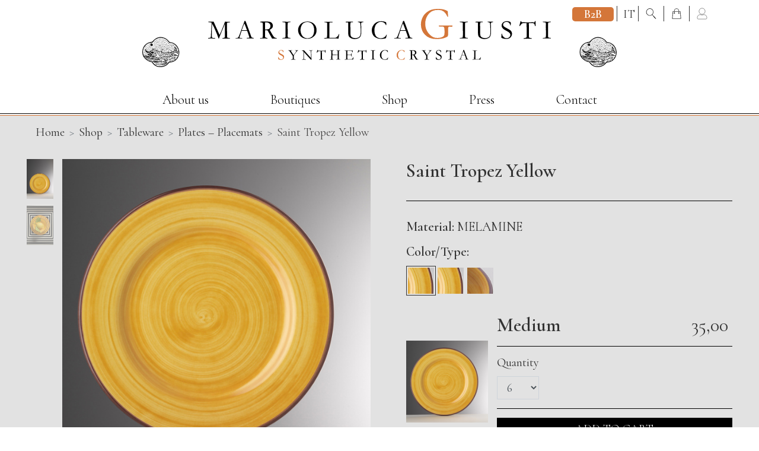

--- FILE ---
content_type: text/html; charset=UTF-8
request_url: https://www.mariolucagiusti.it/en/shop/tableware/plates-placemats/saint-tropez-yellow/
body_size: 10694
content:

<!doctype html>
<html lang="en">
<head>
<meta charset="utf-8">
	<meta name="viewport" content="width=device-width, initial-scale=1.0, minimum-scale=1.0, maximum-scale=1.0, user-scalable=0" />
<meta http-equiv="X-UA-Compatible" content="IE=edge">

<link rel="canonical" href="https://www.mariolucagiusti.it/en/shop/tableware/plates-placemats/saint-tropez-yellow/" />






<meta name="language" content="EN">
<meta property="og:locale" content="it_IT" />










<meta property="og:url" content="https://www.mariolucagiusti.it/en/shop/tableware/plates-placemats/saint-tropez-yellow/">














<meta name="twitter:url" content="https://www.mariolucagiusti.it/en/shop/tableware/plates-placemats/saint-tropez-yellow/">

<link rel="shortcut icon" href="/favicon.ico"><title>Mario Luca Giusti</title>

<link rel="canonical" href="/en/shop/tableware/plates-placemats/saint-tropez-yellow/" />

		<link rel="alternate" hreflang="it" href="/it/shop/tableware/plates-placemats/saint-tropez-yellow/" /> 
		<link rel="alternate" hreflang="en" href="/en/shop/tableware/plates-placemats/saint-tropez-yellow/" /> 	<!-- Google Tag Manager -->
<script>(function(w,d,s,l,i){w[l]=w[l]||[];w[l].push({'gtm.start':
new Date().getTime(),event:'gtm.js'});var f=d.getElementsByTagName(s)[0],
j=d.createElement(s),dl=l!='dataLayer'?'&l='+l:'';j.async=true;j.src=
'https://www.googletagmanager.com/gtm.js?id='+i+dl;f.parentNode.insertBefore(j,f);
})(window,document,'script','dataLayer','GTM-72W5');</script>
<!-- End Google Tag Manager -->

	<!-- Facebook Pixel Code -->
	<script>
	!function(f,b,e,v,n,t,s){if(f.fbq)return;n=f.fbq=function(){n.callMethod?
	n.callMethod.apply(n,arguments):n.queue.push(arguments)};if(!f._fbq)f._fbq=n;
	n.push=n;n.loaded=!0;n.version='2.0';n.queue=[];t=b.createElement(e);t.async=!0;
	t.src=v;s=b.getElementsByTagName(e)[0];s.parentNode.insertBefore(t,s)}(window,
	document,'script','https://connect.facebook.net/en_US/fbevents.js');
	fbq('init', '209110246232027');
	fbq('track', 'PageView');
	</script>
	
	<noscript><img height="1" width="1" style="display:none" src="https://www.facebook.com/tr?id=209110246232027&ev=PageView&noscript=1" /></noscript> <link rel="shortcut icon" href="/favicon.ico" type="image/x-icon">
<script src="/js/lazysizes.min.js" async></script>

<link rel="preconnect" href="https://fonts.googleapis.com">
<link rel="preconnect" href="https://fonts.gstatic.com" crossorigin>
<link href="https://fonts.googleapis.com/css2?family=Cormorant:ital,wght@0,300;0,400;0,600;1,300;1,400;1,600&display=swap" rel="stylesheet">
<link href="/css/fontawesome.min.css" rel="stylesheet">
<link href="/css/bootstrap.css?ver=0.2" rel="stylesheet">
<link href="/css/swiper-bundle.min.css" rel="stylesheet">
<link href="/css/lightbox.css" rel="stylesheet">	
<link href="/css/custom.css?ver=0.21" rel="stylesheet">	




</head>
<body> 	<!-- Google Tag Manager (noscript) -->
<noscript><iframe src="https://www.googletagmanager.com/ns.html?id=GTM-72W5"
height="0" width="0" style="display:none;visibility:hidden"></iframe></noscript>
<!-- End Google Tag Manager (noscript) --> 	<div id="myNav" class="overlay d-md-block d-lg-none" >
		<a href="javascript:void(0)" class="closebtn" onclick="closeNav()" aria-label="Close">
			<i class="fas fa-lg fa-times"></i>
		</a>
		
	    <div class="overlay-content">
			<ul class="menu-list p-15 menu-list-burger" id="menu-burger-collapse"> 						
						<li>
							<a href="/en/chi-siamo">About us </a>
						</li> 						<li>
							<a href="#collapse-menu-2" data-toggle="collapse" aria-expanded="false" aria-controls="collapse-menu-2">Boutiques</a>
							<div id="collapse-menu-2" class="collapse" data-parent="#menu-burger-collapse">
								<ul> 												<li>
													<a href="/en/boutiques-mario-luca-giusti/mlg-store">Mario Luca Giusti</a>
												</li> 												<li>
													<a href="/en/boutiques-mario-luca-giusti/italy">Italy</a>
												</li> 												<li>
													<a href="/en/boutiques-mario-luca-giusti/abroad">Abroad</a>
												</li> 	
								</ul>
							</div>
						</li> 						<li>
							<a href="#collapse-menu-3" data-toggle="collapse" aria-expanded="false" aria-controls="collapse-menu-3">Shop </a>
							<div id="collapse-menu-3" class="collapse" data-parent="#menu-burger-collapse">
								<ul> 													<li>
														<a href="javascript:void(0);" class="tit-shop">Tableware</a>
													</li> 
														<li>
															<a href="/en/shop/tableware/glasses">Glasses</a>
														</li> 
														<li>
															<a href="/en/shop/tableware/pitchers-and-bottle">Pitchers and Bottles</a>
														</li> 
														<li>
															<a href="/en/shop/tableware/bowls">Small Bowls</a>
														</li> 
														<li>
															<a href="/en/shop/tableware/salad-bowls">Salad bowls</a>
														</li> 
														<li>
															<a href="/en/shop/tableware/plates-placemats">Plates – Placemats</a>
														</li> 
														<li>
															<a href="/en/shop/tableware/trays-and-cake-stands">Trays and cake stands</a>
														</li> 													<li>
														<a href="javascript:void(0);" class="tit-shop">Table accessories</a>
													</li> 
														<li>
															<a href="/en/shop/table-accessories/oil-dispenser-and-salt–pepper">Oil dispenser and Salt–Pepper</a>
														</li> 
														<li>
															<a href="/en/shop/table-accessories/ice-buckets">Ice buckets</a>
														</li> 
														<li>
															<a href="/en/shop/table-accessories/flatware-holder-ice-cream-bowl-and-potpourri">Flatware holder   Ice cream Bowl </a>
														</li> 
														<li>
															<a href="/en/shop/table-accessories/tablecloths-and-napkin-holder">Tablecloths and Napkin Holder</a>
														</li> 													<li>
														<a href="javascript:void(0);" class="tit-shop">Furniture</a>
													</li> 
														<li>
															<a href="/en/shop/furniture/furniture-1">Furniture</a>
														</li> 
														<li>
															<a href="/en/shop/furniture/candles">Candles</a>
														</li> 
														<li>
															<a href="/en/shop/furniture/mirror-and-frame">Mirrors and Frames </a>
														</li> 
														<li>
															<a href="/en/shop/furniture/lamps-and-candles">Lamps </a>
														</li> 
														<li>
															<a href="/en/shop/furniture/rechargeable-lamp">Rechargeable Lamps</a>
														</li> 
														<li>
															<a href="/en/shop/furniture/mosquito-coil">Mosquito coil</a>
														</li> 
														<li>
															<a href="/en/shop/furniture/animal-accessories">Animal accessories</a>
														</li> 													<li>
														<a href="javascript:void(0);" class="tit-shop">Luxury Box</a>
													</li> 
														<li>
															<a href="/en/shop/luxury/packaging">Packaging</a>
														</li> 													<li>
														<a href="javascript:void(0);" class="tit-shop">Villa Fasola ©</a>
													</li> 
														<li>
															<a href="/en/shop/villa-fasola/coffee">COFFEE</a>
														</li> 
														<li>
															<a href="/en/shop/villa-fasola/tea">TEA</a>
														</li> 
														<li>
															<a href="/en/shop/villa-fasola/mug">MUG</a>
														</li> 	
								</ul>
							</div>
						</li> 						<li>
							<a href="#collapse-menu-4" data-toggle="collapse" aria-expanded="false" aria-controls="collapse-menu-4">Press</a>
							<div id="collapse-menu-4" class="collapse" data-parent="#menu-burger-collapse">
								<ul> 												<li>
													<a href="/en/news/stampa-nazionale">National Press</a>
												</li> 												<li>
													<a href="/en/news/stampa-internazionale">International Press</a>
												</li> 												<li>
													<a href="/en/news/random-images">Random Images</a>
												</li> 												<li>
													<a href="/en/news/personaggi">Celebrities</a>
												</li> 												<li>
													<a href="/en/news/pubblicita">Advertising</a>
												</li> 												<li>
													<a href="/en/news/visto-in">Seen In</a>
												</li> 	
								</ul>
							</div>
						</li> 						<li>
							<a href="#collapse-menu-5" data-toggle="collapse" aria-expanded="false" aria-controls="collapse-menu-5">Contact</a>
							<div id="collapse-menu-5" class="collapse" data-parent="#menu-burger-collapse">
								<ul> 												<li>
													<a href="/en/contact/contacts">Contacts</a>
												</li> 												<li>
													<a href="/en/contact/terms-of-use">Terms of Use</a>
												</li> 												<li>
													<a href="/en/contact/sale-conditions">Sale Conditions</a>
												</li> 												<li>
													<a href="/en/contact/servizio-clienti">Customer care</a>
												</li> 	
								</ul>
							</div>
						</li> 		</ul>
	</div>
</div> <div class="div-spaz-head"></div>
<section class="header-top" id="myHeader">
	<div class="container-fluid container-header bg-white position-relative">
		<div class="row row-header">
			<div class="col col-header">
				<div class="logo d-none d-md-block">
					<a href="/"><img src="/img/Mario-Luca-Giusti-logo-full.svg" alt="Mario Luca Giusti"/></a>
				</div>
				<div class="logo d-sm-block d-md-none">
					<a href="/"><img src="/img/Mario-Luca-Giusti-logo-full-mobile.svg" alt="Mario Luca Giusti"/></a>
				</div>
				<ul class="car-lan">
					
					<li class="b2b-button">
						<a href="https://b2b.mariolucagiusti.it/b2b/" target="_blank">
							<strong>B2B</strong>
						</a>
					</li>



				
									<li class='text-right'>
										<a class='text-right' href='javascript:void(0);' onclick="chg_lan('it', '/it/shop/tavola/piatti-sottopiatti/saint-tropez-giallo/');">
											<span>IT</span>
										</a>
									</li>					
					
					<li>
		            	<a href="#modal-search" data-toggle="modal" title="Search">
		            		<img src="/img/search.svg" title="Search" alt="Search" /> 
						</a>
		            </li>
					<li>
		            	<a href="/cart/" title="Go to cart"><img src="/img/cart.svg" title="Go to cart" alt="Go to cart" /> 							<span class="stato-carrello pieno" id="span_tot_cart_items"  style='display:none;' ></span>
						</a>
		            </li>
					<li> 							<a href="/login/" data-toggle="tooltip" data-placement="bottom" title="Login"><img src="/img/user.svg" title="Login" alt="Login" /></a> 					</li>
				</ul>
				<a href="#" onclick="openNav()" class="d-md-none bt-burgermenu" aria-label="Open menu">
					<i class="fas fa-lg fa-bars"></i>
				</a>
			</div>
		</div> 			<div class="row no-gutters row-menu">
				<div class="col">
					<nav class="navbar navbar-header navbar-light navbar-expand-md">
						<div class="navbar-collapse collapse w-100 order-1 order-md-0 dual-collapse2" > 
							<ul class="navbar-nav w-100 justify-content-center"> 
										<li class="nav-item">
											<a class="nav-link " href="/en/chi-siamo">
												About us 											</a>
										</li> 										
										<li class="nav-item drop-megamenu">
											<a href="javascript:void(0);" class=" nav-link">
												Boutiques											</a>
											<div class="dropdown-content">
												<div class="container-megamenu">
													<div class="row no-gutters">
														<div class="col col-megamenu">
															<div class='d-flex justify-content-center'> 																			<div class='box-megamenu text-center'>																			<ul> 																					
																					<li>
																						<a class="" href="/en/boutiques-mario-luca-giusti/mlg-store">
																							Mario Luca Giusti																				   		</a>
																					</li> 																					
																					<li>
																						<a class="" href="/en/boutiques-mario-luca-giusti/italy">
																							Italy																				   		</a>
																					</li> 																					
																					<li>
																						<a class="" href="/en/boutiques-mario-luca-giusti/abroad">
																							Abroad																				   		</a>
																					</li> 																			</ul>
																				</div> 																	</div> 
																</div>  
															</div>  
														</div>  
													</div>  
												</li> 										
										<li class="nav-item drop-megamenu">
											<a href="/en/shop" class=" nav-link">
												Shop 											</a>
											<div class="dropdown-content">
												<div class="container-megamenu">
													<div class="row no-gutters">
														<div class="col col-megamenu">
															<div class='d-flex justify-content-center'> 																			<div class='box-megamenu text-center'>																			<ul> 																						<a href="/en/shop/tableware" class=" tit-megmenu">
																							Tableware																						</a> 																							
																							<li>
																								<a class="" href="/en/shop/tableware/glasses">Glasses</a>
																							</li> 																							
																							<li>
																								<a class="" href="/en/shop/tableware/pitchers-and-bottle">Pitchers and Bottles</a>
																							</li> 																							
																							<li>
																								<a class="" href="/en/shop/tableware/bowls">Small Bowls</a>
																							</li> 																							
																							<li>
																								<a class="" href="/en/shop/tableware/salad-bowls">Salad bowls</a>
																							</li> 																							
																							<li>
																								<a class=" active " href="/en/shop/tableware/plates-placemats">Plates – Placemats</a>
																							</li> 																							
																							<li>
																								<a class="" href="/en/shop/tableware/trays-and-cake-stands">Trays and cake stands</a>
																							</li> 																						</ul>
																						</div> 																			<div class='box-megamenu text-center'>																			<ul> 																						<a href="/en/shop/table-accessories" class=" tit-megmenu">
																							Table accessories																						</a> 																							
																							<li>
																								<a class="" href="/en/shop/table-accessories/oil-dispenser-and-salt–pepper">Oil dispenser and Salt–Pepper</a>
																							</li> 																							
																							<li>
																								<a class="" href="/en/shop/table-accessories/ice-buckets">Ice buckets</a>
																							</li> 																							
																							<li>
																								<a class="" href="/en/shop/table-accessories/flatware-holder-ice-cream-bowl-and-potpourri">Flatware holder   Ice cream Bowl </a>
																							</li> 																							
																							<li>
																								<a class="" href="/en/shop/table-accessories/tablecloths-and-napkin-holder">Tablecloths and Napkin Holder</a>
																							</li> 																						</ul>
																						</div> 																			<div class='box-megamenu text-center'>																			<ul> 																						<a href="/en/shop/furniture" class=" tit-megmenu">
																							Furniture																						</a> 																							
																							<li>
																								<a class="" href="/en/shop/furniture/furniture-1">Furniture</a>
																							</li> 																							
																							<li>
																								<a class="" href="/en/shop/furniture/candles">Candles</a>
																							</li> 																							
																							<li>
																								<a class="" href="/en/shop/furniture/mirror-and-frame">Mirrors and Frames </a>
																							</li> 																							
																							<li>
																								<a class="" href="/en/shop/furniture/lamps-and-candles">Lamps </a>
																							</li> 																							
																							<li>
																								<a class="" href="/en/shop/furniture/rechargeable-lamp">Rechargeable Lamps</a>
																							</li> 																							
																							<li>
																								<a class="" href="/en/shop/furniture/mosquito-coil">Mosquito coil</a>
																							</li> 																							
																							<li>
																								<a class="" href="/en/shop/furniture/animal-accessories">Animal accessories</a>
																							</li> 																						</ul>
																						</div> 																			<div class='box-megamenu text-center'>																			<ul> 																						<a href="/en/shop/luxury" class=" tit-megmenu">
																							Luxury Box																						</a> 																							
																							<li>
																								<a class="" href="/en/shop/luxury/packaging">Packaging</a>
																							</li> 																						</ul>
																						</div> 																			<div class='box-megamenu text-center'>																			<ul> 																						<a href="/en/shop/villa-fasola" class=" tit-megmenu">
																							Villa Fasola ©																						</a> 																							
																							<li>
																								<a class="" href="/en/shop/villa-fasola/coffee">COFFEE</a>
																							</li> 																							
																							<li>
																								<a class="" href="/en/shop/villa-fasola/tea">TEA</a>
																							</li> 																							
																							<li>
																								<a class="" href="/en/shop/villa-fasola/mug">MUG</a>
																							</li> 																						</ul>
																						</div> 																	</div> 
																</div>  
															</div>  
														</div>  
													</div>  
												</li> 										
										<li class="nav-item drop-megamenu">
											<a href="javascript:void(0);" class=" nav-link">
												Press											</a>
											<div class="dropdown-content">
												<div class="container-megamenu">
													<div class="row no-gutters">
														<div class="col col-megamenu">
															<div class='d-flex justify-content-center'> 																			<div class='box-megamenu text-center'>																			<ul> 																					
																					<li>
																						<a class="" href="/en/news/stampa-nazionale">
																							National Press																				   		</a>
																					</li> 																					
																					<li>
																						<a class="" href="/en/news/stampa-internazionale">
																							International Press																				   		</a>
																					</li> 																					
																					<li>
																						<a class="" href="/en/news/random-images">
																							Random Images																				   		</a>
																					</li> 																					
																					<li>
																						<a class="" href="/en/news/personaggi">
																							Celebrities																				   		</a>
																					</li> 																					
																					<li>
																						<a class="" href="/en/news/pubblicita">
																							Advertising																				   		</a>
																					</li> 																					
																					<li>
																						<a class="" href="/en/news/visto-in">
																							Seen In																				   		</a>
																					</li> 																			</ul>
																				</div> 																	</div> 
																</div>  
															</div>  
														</div>  
													</div>  
												</li> 										
										<li class="nav-item drop-megamenu">
											<a href="javascript:void(0);" class=" nav-link">
												Contact											</a>
											<div class="dropdown-content">
												<div class="container-megamenu">
													<div class="row no-gutters">
														<div class="col col-megamenu">
															<div class='d-flex justify-content-center'> 																			<div class='box-megamenu text-center'>																			<ul> 																					
																					<li>
																						<a class="" href="/en/contact/contacts">
																							Contacts																				   		</a>
																					</li> 																					
																					<li>
																						<a class="" href="/en/contact/terms-of-use">
																							Terms of Use																				   		</a>
																					</li> 																					
																					<li>
																						<a class="" href="/en/contact/sale-conditions">
																							Sale Conditions																				   		</a>
																					</li> 																					
																					<li>
																						<a class="" href="/en/contact/servizio-clienti">
																							Customer care																				   		</a>
																					</li> 																			</ul>
																				</div> 																	</div> 
																</div>  
															</div>  
														</div>  
													</div>  
												</li> 							</ul>
						</div>
					</nav>
				</div>
			</div> 	</div>
</section>

<div class="modal fade bd-example-modal-lg" tabindex="-1" id="modal-search" role="dialog"  aria-hidden="true">
  	<div class="modal-dialog modal-lg">
	    <div class="modal-content">
		    <div class="modal-header">
			    <h3 class="modal-title">Search</h3>
			    <button type="button" class="close" data-dismiss="modal" aria-label="Close">
			      <span aria-hidden="true">&times;</span>
			    </button>
		    </div>
	     	<div class="modal-body">
	       		<form name="search" id="search" method="post" action="javascript:void(0);" class="contact-form testo-medium">
					<div class="form-row">
						<div class="col-12 col-md-9 mb-1">
							<input type="text" name="searchkey" id="searchkey" class="form-control" maxlength="20" size="20" aria-label="Enter search text">
						</div>
						<div class="col-12 col-md-3 mb-1">
							<button type="button" name="search_submit" id="search_submit" class="btn btn-dark text-uppercase" value="Search" onclick="search_site();">
								Search							</button>
						</div>
						<div class="col-12 col-md-12 mt-3" id="search_esito"></div>
					</div>
	   			</form>
     		</div>      
   		</div>
	</div>
</div>   
<body itemscope itemtype="https://schema.org/LocalBusiness"> 	<!-- Google Tag Manager (noscript) -->
<noscript><iframe src="https://www.googletagmanager.com/ns.html?id=GTM-72W5"
height="0" width="0" style="display:none;visibility:hidden"></iframe></noscript>
<!-- End Google Tag Manager (noscript) --> <script src="/js/jquery-3.6.0.min.js"></script> 
<script src="/js/popper.min.js"></script> 
<script src="/js/bootstrap.min.js"></script>
<script src="/js/smoke.min.js"></script>
<script src="/js/lang-form/it.min.js"></script>
<script src="/js/swiper.min.js"></script>
<script src="/js/custom-swiper.js?ver=0.4"></script>
<script src="/js/wow.min.js"></script>
<script src="/js/validator.min.js"></script>

<script src="/js/swiper-bundle.min.js"></script>
<script src="/js/custom.js?ver=0.4"></script>

<script>
	function search_site()
	{
		$("#search_esito").html('');
		if ($("#searchkey").val() != "")
		{
			$("#search_submit").hide();
			self = $("#search_submit");
			loaderContainer = $('<span/>', { 'class': 'loader-image-container' }).insertAfter(self);
		    loader = $('<img/>', { src: '/img/load.gif', 'class': 'loader-image' }).appendTo(loaderContainer);

			$.ajax(
			{
				type: "POST",
				url: "/ajax/search_site.php",
				data: {searchkey: $("#searchkey").val() },
				success: function(data)
				{
					if (data == 1)
						location.href = '/en/search-results/'
					else
					{
						loaderContainer.remove();
						$("#search_submit").show();
						$("#search_esito").html("The search did not find any results");
						$("#search_esito").show();
						$("#search_esito").fadeOut(2500);
					}
				}
			});
		}
	}

	function reset_pwd()
	{
		if ($("#user_email").val() != "")
		{
			$("#submit").hide();
			self = $("#submit");
			loaderContainer = $('<span/>', { 'class': 'loader-image-container' }).insertAfter(self);
		    loader = $('<img/>', { src: '/img/load.gif', 'class': 'loader-image' }).appendTo(loaderContainer);

			$.ajax(
			{
				type: "POST",
				url: "/ajax/user_reset_pwd.php",
				data: {email: $("#user_email").val() },
				success: function(data)
				{
					loaderContainer.remove();
					$("#span_esito").html(data);
					
					//se fallito allora mostro il bottone
					n = data.indexOf("danger");
					if (n > 0)
						$("#submit").show();
				}
			});
		}
	}

	function change_pwd(id_req, code)
	{
		if ($("#password").val() != "" && $("#password2").val() != "")
		{
			$("#submit").hide();
			self = $("#submit");
			loaderContainer = $('<span/>', { 'class': 'loader-image-container' }).insertAfter(self);
		    loader = $('<img/>', { src: '/img/load.gif', 'class': 'loader-image' }).appendTo(loaderContainer);

			$.ajax(
			{
				type: "POST",
				url: "/ajax/user_change_pwd.php",
				data: {id_req: id_req, code: code, pwd1: $("#password").val(), pwd2: $("#password2").val() },
				success: function(data)
				{
					loaderContainer.remove();
					$("#span_esito").html(data);
					
					//se fallito allora mostro il bottone
					n = data.indexOf("danger");
					if (n > 0)
						$("#submit").show();
				}
			});
		}
	}
</script>


<script>
function altezzabox()
{ 
	//funzione per mettere il footer sempre a fondo pagina	
	if( $(".box-content").length  )
	{
	  	//calcolo l'altezza dei contenuti della pagina per far stare il footer sempre a fondo pagina 
	  	altezza_contenuto_pagina = $(window).height()-$('#navbar-mlg').height()-$('footer').height();
	  	$(".box-content").css({minHeight:altezza_contenuto_pagina});
	}

	//slideshow home - funzione per assegnare le altezza allo slideshow in home
	if( $(".swiper-container-intro").length  )
	{
	 	if ($(window).width() > 767)
		{
			//calcolo l'altezza per far vedere sempre tutta l'altezza dello slideshow con questo calcolo: altezza schermo - altezza testata/menu - 50px di spazio bianco da lasciare sotto lo slideshow 
			altezza_slideshow = $(window).height()-130-50;
			if(altezza_slideshow<350) altezza_slideshow = 350;
			$(".col-slide").height(altezza_slideshow);
		}
	}
	
	//altezza 100% mappa boutique dettaglio
	if( $("#map_canvas.map-boutique").length  )
	{
	 	if ($(window).width() > 767)
		{	
			altezza_mappa = "";
			if($(".info-boutique-1").height() > 350)
				altezza_mappa = $(".info-boutique-1").height();
			
			$("#map_canvas.map-boutique").height(altezza_mappa);			
		}
	}
};	

altezzabox();
$(window).resize(function()
{
	altezzabox();
});

$(document).ready(function()
{
   	//scrip per tooltip solo su hover
	$('[data-toggle="tooltip"]').tooltip(
	{
		trigger : 'hover'
	}) ;	
	
	//script cambia colore prodotto
	$(".product-color").click(function()
	{
	  	$(".product-color").removeClass("active");
	  	$(this).addClass("active");
	});
	

	//Script per pulsante torna su
	$(window).scroll(function()
   	{
       if ($(this).scrollTop() > 250)
           $('.scrolltotop').fadeIn();
       else
           $('.scrolltotop').fadeOut();
	});

	$('.scrolltotop').click(function()
	{
		$("html, body").animate({ scrollTop: 0 }, 800);
		return false;
	});

	//pulsanti per far aprire i menu dei social e delle lingue nella head
	$("#social-button").click(function ()
	{
	     $("#social-collapse").css({
	        opacity: 0,
	        display: 'inline-block'
	    }).animate({opacity:1},600);
		$("#social-button").css("display","none");
	});

	$('a.link_scroll').click(function()
	{
	   $("html, body").animate({ scrollTop: $($(this).attr('href')).offset().top }, 800);
	   return false;
	});
	
	$('a.scrolltobottom').click(function()
	{
	   scroll_second = ($("#section-second").offset().top - 50) ;
	   $("html, body").animate({ scrollTop: scroll_second }, 800);
	}); 
	
	/* animazioni */ 
	new WOW().init();
	
	//tooltip
	$(function ()
	{
	  	$('[data-toggle="tooltip"]').tooltip()
	})

    $( '.dropdown-menu a.dropdown-toggle' ).on( 'click', function ( e )
	{
        var $el = $( this );
        var $parent = $( this ).offsetParent( ".dropdown-menu" );
        
		if ( !$( this ).next().hasClass( 'show' ) )
            $( this ).parents( '.dropdown-menu' ).first().find( '.show' ).removeClass( "show" );
		
        var $subMenu = $( this ).next( ".dropdown-menu" );
        $subMenu.toggleClass( 'show' );
        
        $( this ).parent( "li" ).toggleClass( 'show' );

        $( this ).parents( 'li.nav-item.dropdown.show' ).on( 'hidden.bs.dropdown', function ( e )
		{
            $( '.dropdown-menu .show' ).removeClass( "show" );
        });
        
        if ( !$parent.parent().hasClass( 'navbar-nav' ) )
            $el.next().css( { "top": $el[0].offsetTop, "left": $parent.outerWidth() - 4 } );

        return false;
    });
} );
</script><div class="box-content"> 		
		<section id="first-section">
			<div class="container-fluid bg-grey">
				<div class="row p-section p-t-0 p-b-30">
					<div class="col-12 col-special">
						<nav aria-label="breadcrumb">
							<ol class="breadcrumb">
								<li class="breadcrumb-item">
			                		<a href="/" itemprop="item"><span itemprop="name">Home</span></a>
								</li>
								<li class="breadcrumb-item">
									<a href="/en/shop">Shop </a>
								</li>
								<li class="breadcrumb-item">	
									<a href="/en/shop/tableware">
										Tableware									</a>
								</li>
							    <li class="breadcrumb-item">
							    	<a href="/en/shop/tableware/plates-placemats/" itemprop="item">Plates – Placemats</a>
								</li>
							    <li class="breadcrumb-item active" aria-current="page">
							    	Saint Tropez Yellow								</li>
							</ol>
						</nav>
					</div>
					
					<div class="col-12 col-md-6 p-b-30 d-flex justify-content-between">	 							<div class="img-thumb float-left"><img src="/img/articoli/prodotti/colori/360_540/saint-tropez-giallo-medio-1544.jpg" class='img-fluid lazyload id-color-1544 active active_color' id='img-1' alt="Medium" data-color="1544" /><img src="/img/articoli/prodotti/colori/360_540/saint-tropez-giallo-frutta-1543.jpg" class='img-fluid lazyload id-color-1543  ' id='img-2' alt="Fruit" data-color="1543" /><img src="/img/articoli/prodotti/colori/360_540/saint-tropez-giallo-ciotola-1542.jpg" class='img-fluid lazyload id-color-1542  ' id='img-3' alt="Soup" data-color="1542" /><img src="/img/articoli/prodotti/colori/360_540/saint-tropez-giallo-medio-1544-g1-v.jpg" class='img-fluid lazyload id-color-1544  active_color' id='img-gallery-1-1' alt="Medium" data-color="1544" /><img src="/img/articoli/prodotti/colori/360_540/saint-tropez-giallo-frutta-1543-g1-v.jpg" class='img-fluid lazyload id-color-1543  ' id='img-gallery-1-2' alt="Fruit" data-color="1543" /><img src="/img/articoli/prodotti/colori/360_540/saint-tropez-giallo-ciotola-1542-g1-v.jpg" class='img-fluid lazyload id-color-1542  ' id='img-gallery-1-3' alt="Soup" data-color="1542" /><img src="/img/articoli/prodotti/colori/360_540/saint-tropez-giallo-ciotola-1542-g2-v.jpg" class='img-fluid lazyload id-color-1542  ' id='img-gallery-2-3' alt="Soup" data-color="1542" /></div> 							<div class="img-shop text-center">
								<picture>
									<source media="(max-width:400px)" srcset="/img/articoli/prodotti/colori/360_360/saint-tropez-giallo-medio-1544.jpg">
									<source media="(max-width:600px)" srcset="/img/articoli/prodotti/colori/600_600/saint-tropez-giallo-medio-1544.jpg">
									<source media="(max-width:2000px)" srcset="/img/articoli/prodotti/colori/600_600/saint-tropez-giallo-medio-1544.jpg">
									<img src="/img/articoli/prodotti/colori/1000_1000/saint-tropez-giallo-medio-1544.jpg" class="img-fluid mx-auto lazyload id-color-1544  active" id="full-img-1" alt="Medium">
								</picture><picture>
									<source media="(max-width:400px)" srcset="/img/articoli/prodotti/colori/360_360/saint-tropez-giallo-frutta-1543.jpg">
									<source media="(max-width:600px)" srcset="/img/articoli/prodotti/colori/600_600/saint-tropez-giallo-frutta-1543.jpg">
									<source media="(max-width:2000px)" srcset="/img/articoli/prodotti/colori/600_600/saint-tropez-giallo-frutta-1543.jpg">
									<img src="/img/articoli/prodotti/colori/1000_1000/saint-tropez-giallo-frutta-1543.jpg" class="img-fluid mx-auto lazyload id-color-1543  " id="full-img-2" alt="Fruit">
								</picture><picture>
									<source media="(max-width:400px)" srcset="/img/articoli/prodotti/colori/360_360/saint-tropez-giallo-ciotola-1542.jpg">
									<source media="(max-width:600px)" srcset="/img/articoli/prodotti/colori/600_600/saint-tropez-giallo-ciotola-1542.jpg">
									<source media="(max-width:2000px)" srcset="/img/articoli/prodotti/colori/600_600/saint-tropez-giallo-ciotola-1542.jpg">
									<img src="/img/articoli/prodotti/colori/1000_1000/saint-tropez-giallo-ciotola-1542.jpg" class="img-fluid mx-auto lazyload id-color-1542  " id="full-img-3" alt="Soup">
								</picture><picture>
										<source media="(max-width:400px)" srcset="/img/articoli/prodotti/colori/360_360/saint-tropez-giallo-medio-1544-g1-o.jpg">
										<source media="(max-width:600px)" srcset="/img/articoli/prodotti/colori/600_600/saint-tropez-giallo-medio-1544-g1-o.jpg">
										<source media="(max-width:2000px)" srcset="/img/articoli/prodotti/colori/600_600/saint-tropez-giallo-medio-1544-g1-o.jpg">
										<img src="/img/articoli/prodotti/colori/1000_1000/saint-tropez-giallo-medio-1544-g1-o.jpg" class="img-fluid mx-auto lazyload prova " id="full-img-gallery-1-1" alt="Medium">
									</picture><picture>
										<source media="(max-width:400px)" srcset="/img/articoli/prodotti/colori/360_360/saint-tropez-giallo-frutta-1543-g1-o.jpg">
										<source media="(max-width:600px)" srcset="/img/articoli/prodotti/colori/600_600/saint-tropez-giallo-frutta-1543-g1-o.jpg">
										<source media="(max-width:2000px)" srcset="/img/articoli/prodotti/colori/600_600/saint-tropez-giallo-frutta-1543-g1-o.jpg">
										<img src="/img/articoli/prodotti/colori/1000_1000/saint-tropez-giallo-frutta-1543-g1-o.jpg" class="img-fluid mx-auto lazyload prova " id="full-img-gallery-1-2" alt="Fruit">
									</picture><picture>
										<source media="(max-width:400px)" srcset="/img/articoli/prodotti/colori/360_360/saint-tropez-giallo-ciotola-1542-g1-o.jpg">
										<source media="(max-width:600px)" srcset="/img/articoli/prodotti/colori/600_600/saint-tropez-giallo-ciotola-1542-g1-o.jpg">
										<source media="(max-width:2000px)" srcset="/img/articoli/prodotti/colori/600_600/saint-tropez-giallo-ciotola-1542-g1-o.jpg">
										<img src="/img/articoli/prodotti/colori/1000_1000/saint-tropez-giallo-ciotola-1542-g1-o.jpg" class="img-fluid mx-auto lazyload prova " id="full-img-gallery-1-3" alt="Soup">
									</picture><picture>
										<source media="(max-width:400px)" srcset="/img/articoli/prodotti/colori/360_360/saint-tropez-giallo-ciotola-1542-g2-o.jpg">
										<source media="(max-width:600px)" srcset="/img/articoli/prodotti/colori/600_600/saint-tropez-giallo-ciotola-1542-g2-o.jpg">
										<source media="(max-width:2000px)" srcset="/img/articoli/prodotti/colori/600_600/saint-tropez-giallo-ciotola-1542-g2-o.jpg">
										<img src="/img/articoli/prodotti/colori/1000_1000/saint-tropez-giallo-ciotola-1542-g2-o.jpg" class="img-fluid mx-auto lazyload prova " id="full-img-gallery-2-3" alt="Soup">
									</picture>							</div> 					</div> 
					<div class="col-12 col-md-6 p-b-30 col-prod-dx">
						<div class="box-scheda">
							<div class="d-flex justify-content-between">
								<div class="tit-scheda">
									Saint Tropez Yellow								</div>
							</div>
							<div class="divisorio m-t-30 m-b-30 m-r-0 m-l-0"></div>
							
						  	<div class="text-n m-b-15">
						  								  	</div> 								<div class="text-n m-b-15">
									<strong>Material:</strong> MELAMINE								</div> 								<div class="text-n m-b-30">
									<strong>Color/Type:</strong>
									<div class="colori-shop">
										<a href="javascript:void(0)" aria-label="Medium" onclick="switch_color('#1577#2418#2420#2545#', '1544');"><img src="/img/articoli/prodotti/colori/60_60/saint-tropez-giallo-medio-1544.jpg" class='img-fluid lazyload active' id='img-1' alt="Medium"  data-color="1544" /></a><a href="javascript:void(0)" aria-label="Fruit" onclick="switch_color('#2403#2438#2533#2538#', '1543');"><img src="/img/articoli/prodotti/colori/60_60/saint-tropez-giallo-frutta-1543.jpg" class='img-fluid lazyload ' id='img-2' alt="Fruit"  data-color="1543" /></a><a href="javascript:void(0)" aria-label="Soup" onclick="switch_color('#2373#2387#2393#2543#', '1542');"><img src="/img/articoli/prodotti/colori/60_60/saint-tropez-giallo-ciotola-1542.jpg" class='img-fluid lazyload ' id='img-3' alt="Soup"  data-color="1542" /></a>									</div>
								</div> 							
							
								<div class='row no-gutters p-b-30 list_coltip'  id="IdTip_1544">
									<div class='col-12 col-lg-4 col-xl-3 d-flex align-items-center'>
										<div class='position-relative'>
										<picture>
											<source media='(max-width:400px)' srcset='/img/articoli/prodotti/colori/360_360/saint-tropez-giallo-medio-1544.jpg'>
											<source media='(max-width:600px)' srcset='/img/articoli/prodotti/colori/600_600/saint-tropez-giallo-medio-1544.jpg'>
											<source media='(max-width:2000px)' srcset='/img/articoli/prodotti/colori/600_600/saint-tropez-giallo-medio-1544.jpg'>
											<img src='/img/articoli/prodotti/colori/600_600/saint-tropez-giallo-medio-1544.jpg' class='img-fluid mx-auto align-self-center lazyload' alt='Medium'>
										</picture>
										<picture>
											<source media='(max-width:400px)' srcset='/img/articoli/prodotti/colori/360_360/saint-tropez-giallo-medio-1544.jpg'>
											<source media='(max-width:600px)' srcset='/img/articoli/prodotti/colori/600_600/saint-tropez-giallo-medio-1544.jpg'>
											<source media='(max-width:2000px)' srcset='/img/articoli/prodotti/colori/600_600/saint-tropez-giallo-medio-1544.jpg'>
											<img src='/img/articoli/prodotti/colori/600_600/saint-tropez-giallo-medio-1544.jpg' id='min-id-color-1544' class='img-min-color lazyload' alt='Medium'>
										</picture>
										</div>
									</div>
									<div class='col-12 col-lg-8 col-xl-9 p-l-15'>
										<form>
											<div class='d-flex justify-content-between'>
												<div class='tit-scheda'>Medium</div>
												<div class='prezzo'>35,00&nbsp;
												</div>
											</div>
											<div class='divisorio m-t-15 m-b-15 m-r-0 m-l-0'></div>
											<div class='d-flex justify-content-between'>
												<div class='text-s p-r-5'>
													<div class='p-b-10'>Quantity</div>
													<div>
														<select id='prod_quantita_1544' name='prod_quantita' class='form-control'>
		                                                            <option value='6'>6</option>
		                                                            <option value='12'>12</option>
		                                                            <option value='18'>18</option>
		                                                            <option value='24'>24</option>
		                                                            <option value='30'>30</option>
		                                                            <option value='36'>36</option>
		                                                            <option value='42'>42</option>
		                                                            <option value='48'>48</option>
		                                                            <option value='54'>54</option>
		                                                            <option value='60'>60</option>
		                                                            <option value='66'>66</option>
		                                                            <option value='72'>72</option>
	                                                    </select>
													</div>
												</div>
											</div>
											<div class='divisorio m-t-15 m-b-15 m-r-0 m-l-0'></div>
											<div class='p-b-15'>
												
									<button type='button' class='btn btn-dark text-uppercase w-100 btn-carrello' id='btn_carrello_1544' data-min='min-id-color-1544' onclick="cart_add('573', '1544', '72');">
										ADD TO CART
									</button>
											</div>
										</form>
									</div>
								</div>
								<div class='row no-gutters p-b-30 list_coltip' style='display:none;' id="IdTip_1543">
									<div class='col-12 col-lg-4 col-xl-3 d-flex align-items-center'>
										<div class='position-relative'>
										<picture>
											<source media='(max-width:400px)' srcset='/img/articoli/prodotti/colori/360_360/saint-tropez-giallo-frutta-1543.jpg'>
											<source media='(max-width:600px)' srcset='/img/articoli/prodotti/colori/600_600/saint-tropez-giallo-frutta-1543.jpg'>
											<source media='(max-width:2000px)' srcset='/img/articoli/prodotti/colori/600_600/saint-tropez-giallo-frutta-1543.jpg'>
											<img src='/img/articoli/prodotti/colori/600_600/saint-tropez-giallo-frutta-1543.jpg' class='img-fluid mx-auto align-self-center lazyload' alt='Fruit'>
										</picture>
										<picture>
											<source media='(max-width:400px)' srcset='/img/articoli/prodotti/colori/360_360/saint-tropez-giallo-frutta-1543.jpg'>
											<source media='(max-width:600px)' srcset='/img/articoli/prodotti/colori/600_600/saint-tropez-giallo-frutta-1543.jpg'>
											<source media='(max-width:2000px)' srcset='/img/articoli/prodotti/colori/600_600/saint-tropez-giallo-frutta-1543.jpg'>
											<img src='/img/articoli/prodotti/colori/600_600/saint-tropez-giallo-frutta-1543.jpg' id='min-id-color-1543' class='img-min-color lazyload' alt='Fruit'>
										</picture>
										</div>
									</div>
									<div class='col-12 col-lg-8 col-xl-9 p-l-15'>
										<form>
											<div class='d-flex justify-content-between'>
												<div class='tit-scheda'>Fruit</div>
												<div class='prezzo'>27,00&nbsp;
												</div>
											</div>
											<div class='divisorio m-t-15 m-b-15 m-r-0 m-l-0'></div>
											<div class='d-flex justify-content-between'>
												<div class='text-s p-r-5'>
													<div class='p-b-10'>Quantity</div>
													<div>
														<select id='prod_quantita_1543' name='prod_quantita' class='form-control'>
		                                                            <option value='6'>6</option>
		                                                            <option value='12'>12</option>
		                                                            <option value='18'>18</option>
		                                                            <option value='24'>24</option>
		                                                            <option value='30'>30</option>
		                                                            <option value='36'>36</option>
		                                                            <option value='42'>42</option>
		                                                            <option value='48'>48</option>
		                                                            <option value='54'>54</option>
		                                                            <option value='60'>60</option>
		                                                            <option value='66'>66</option>
		                                                            <option value='72'>72</option>
	                                                    </select>
													</div>
												</div>
											</div>
											<div class='divisorio m-t-15 m-b-15 m-r-0 m-l-0'></div>
											<div class='p-b-15'>
												
									<button type='button' class='btn btn-dark text-uppercase w-100 btn-carrello' id='btn_carrello_1543' data-min='min-id-color-1543' onclick="cart_add('573', '1543', '72');">
										ADD TO CART
									</button>
											</div>
										</form>
									</div>
								</div>
								<div class='row no-gutters p-b-30 list_coltip' style='display:none;' id="IdTip_1542">
									<div class='col-12 col-lg-4 col-xl-3 d-flex align-items-center'>
										<div class='position-relative'>
										<picture>
											<source media='(max-width:400px)' srcset='/img/articoli/prodotti/colori/360_360/saint-tropez-giallo-ciotola-1542.jpg'>
											<source media='(max-width:600px)' srcset='/img/articoli/prodotti/colori/600_600/saint-tropez-giallo-ciotola-1542.jpg'>
											<source media='(max-width:2000px)' srcset='/img/articoli/prodotti/colori/600_600/saint-tropez-giallo-ciotola-1542.jpg'>
											<img src='/img/articoli/prodotti/colori/600_600/saint-tropez-giallo-ciotola-1542.jpg' class='img-fluid mx-auto align-self-center lazyload' alt='Soup'>
										</picture>
										<picture>
											<source media='(max-width:400px)' srcset='/img/articoli/prodotti/colori/360_360/saint-tropez-giallo-ciotola-1542.jpg'>
											<source media='(max-width:600px)' srcset='/img/articoli/prodotti/colori/600_600/saint-tropez-giallo-ciotola-1542.jpg'>
											<source media='(max-width:2000px)' srcset='/img/articoli/prodotti/colori/600_600/saint-tropez-giallo-ciotola-1542.jpg'>
											<img src='/img/articoli/prodotti/colori/600_600/saint-tropez-giallo-ciotola-1542.jpg' id='min-id-color-1542' class='img-min-color lazyload' alt='Soup'>
										</picture>
										</div>
									</div>
									<div class='col-12 col-lg-8 col-xl-9 p-l-15'>
										<form>
											<div class='d-flex justify-content-between'>
												<div class='tit-scheda'>Soup</div>
												<div class='prezzo'>27,00&nbsp;
												</div>
											</div>
											<div class='divisorio m-t-15 m-b-15 m-r-0 m-l-0'></div>
											<div class='d-flex justify-content-between'>
												<div class='text-s p-r-5'>
													<div class='p-b-10'>Quantity</div>
													<div>
														<select id='prod_quantita_1542' name='prod_quantita' class='form-control'>
		                                                            <option value='6'>6</option>
		                                                            <option value='12'>12</option>
		                                                            <option value='18'>18</option>
		                                                            <option value='24'>24</option>
		                                                            <option value='30'>30</option>
		                                                            <option value='36'>36</option>
		                                                            <option value='42'>42</option>
		                                                            <option value='48'>48</option>
		                                                            <option value='54'>54</option>
		                                                            <option value='60'>60</option>
		                                                            <option value='66'>66</option>
		                                                            <option value='72'>72</option>
	                                                    </select>
													</div>
												</div>
											</div>
											<div class='divisorio m-t-15 m-b-15 m-r-0 m-l-0'></div>
											<div class='p-b-15'>
												
									<button type='button' class='btn btn-dark text-uppercase w-100 btn-carrello' id='btn_carrello_1542' data-min='min-id-color-1542' onclick="cart_add('573', '1542', '72');">
										ADD TO CART
									</button>
											</div>
										</form>
									</div>
								</div> 								<div class="divisorio m-t-30 m-b-30 m-r-0 m-l-0"></div>
								<div class="text-n m-b-30">
									<a class="d-block collapsed" data-toggle="collapse" href="#collapsespecifiche" role="button" aria-expanded="false" aria-controls="collapsespecifiche">
										<div class="clearfix">
											<div class="float-left"><strong>Technical specifications</strong></div>
											<div class="float-right"><img src="/img/arrow-down-black.svg" class="ar-apri" alt="Open"/><img src="/img/arrow-up-black.svg" class="ar-chiudi" alt="Close"/></div>
										</div>
									</a>
									<div class="collapse p-t-30" id="collapsespecifiche">
										<small>Thickness 0,8 cm<br />Diameter 27 cm<br />Weight 520 gr<br />Diameter 23 cm<br />Weight 346 gr<br />Diameter 19 cm<br />Weight 339 gr</small>
									</div>
								</div>
								<div class="divisorio m-t-30 m-r-0 m-l-0"></div> 								<div class="text-n m-b-30 m-t-30">
									<a class="d-block collapsed" data-toggle="collapse" href="#collapseistruzioni" role="button" aria-expanded="false" aria-controls="collapseistruzioni">
										<div class="clearfix">
											<div class="float-left"><strong>Read instructions of this product</strong></div>
											<div class="float-right"><img src="/img/arrow-down-black.svg" class="ar-apri" alt="Open"/><img src="/img/arrow-up-black.svg" class="ar-chiudi" alt="Close"/></div>
										</div>
									</a>
									<div class="collapse p-t-30" id="collapseistruzioni">
										<small><h4>Care & Use Instruction for Melamine product</h4>
<ul>
<li>tested food approved by T&Uuml;V, SGS, Intertek <br />&bull; absolutely tasteless and odorless <br />&bull; BPA free <br />&bull; Not unbreakable <br />&bull; freezable <br />&bull; dishwasher-safe (However, be aware that the dishwasher can fade your dinnerware&rsquo;s colors somewhat)<br />&bull; hand wash recommend to extend product lift <br />&bull; not for microwave<br />&bull; not for oven <br />&bull; temperature resistant from -10&deg;C to 50&deg;C <br />&bull; only use neutral detergent and abrasive materials for cleaning <br />&bull; Melamine is a thermosetting plastic that is strong, lightweight and hard with the look and feel of ceramic product. It is highly break and scratch resistant, but it is NOT 100% unbreakable, it can be scratched and broken</li>
</ul></small>
									</div>
								</div>
								<div class="divisorio m-t-30 m-r-0 m-l-0"></div> 							
							<div class="text-n m-b-30 m-t-30">
								<a class="d-block collapsed" data-toggle="collapse" href="#collapseresi" role="button" aria-expanded="false" aria-controls="collapseresi">
									<div class="clearfix">
										<div class="float-left"><strong>Shipping and returns</strong></div>
										<div class="float-right"><img src="/img/arrow-down-black.svg" class="ar-apri" alt="Open"/><img src="/img/arrow-up-black.svg" class="ar-chiudi" alt="Close"/></div>
									</div>
								</a>
								<div class="collapse p-t-30" id="collapseresi">
									<small><strong>Shipping</strong><br />
<ul>
<li>Shipping times may vary depending on the type of shipment</li>
<li>Delivery with Bartolini within 3-4 working days for shipments in Italy</li>
<li>Delivery by TNT within 4-5 working days for shipments in Europe</li>
<li>Delivery by DHL within 4-5 working days for shipments outside of Europe</li>
<li>Shipping costs 15 euros for shipments in Italy</li>
<li>Shipping costs are calculated during the payment stage</li>
</ul>
<strong><br />Payment methods<br /></strong>
<ul>
<li>By card: Visa&reg;, MasterCard&reg;, American Express&reg;, Discover&reg;, Diners Club&reg;, JCB&reg; and China Union Pay&reg;</li>
<li>By PayPal&reg;</li>
</ul>
<strong><br />Returns and exchanges<br /></strong>
<ul>
<li>within 15 days ( with right of withdrawal)</li>
</ul></small>
								</div>
							</div>
							<div class="divisorio m-t-30 m-r-0 m-l-0"></div> 
					  	</div>
					</div>
				</div>
			</div>
		</section>
		
		<span id="section_coord"></span> </div>

<div class="modal right fade" id="modalCarrello" tabindex="-1" role="dialog"  aria-hidden="true">
	<div class="modal-dialog" role="document">
		<div class="modal-content">
			<div class="modal-header border-0">        
			  	<button type="button" class="close" data-dismiss="modal" aria-label="Close">
			    	<span aria-hidden="true">&times;</span>
			  	</button>
			</div>
		  	<div class="modal-body text-n p-t-0" id="div_modal_cart_contents"></div>
		  	<div class="modal-footer text-center justify-content-center">
				<button type="button" class="btn btn-dark text-uppercase" onclick="location.href='/en/cart/';">Go to cart</button>
				<button type="button" class="btn btn-dark text-uppercase" data-dismiss="modal">Continues Shopping</button>
		  	</div>
		</div>
	</div>
</div> 
<script>
	function switch_color(IdCoordinati, IdTip)
	{
		if (IdTip > 0)
		{
			$('.list_coltip').hide();
			$('#IdTip_' + IdTip).show();
		}
		
		if (IdCoordinati != "")
		{
			$('#section_coord').html('');
			self = $("#section_coord");
			loaderContainer = $('<span/>', { 'class': 'loader-image-container' }).insertAfter(self);
		    loader = $('<img/>', { src: '/img/load.gif', 'class': 'loader-image' }).appendTo(loaderContainer);
			$.ajax(
			{
				url: "/sezioni/cat_info_coordinati.php",
				type: 'POST',
				data: { IdCoordinati: IdCoordinati, chiave: 'plates-placemats' },
				success:function(result)
				{
					$('#section_coord').html(result);
					loaderContainer.remove();
				}
			});
		}
	}
	
	$(document).ready(function()
	{
		var timer;
		switch_color('#1577#2418#2420#2545#', '')	});
	
	//calcolo altezza modale del carrello	
	function all_height_car()
	{		 
		header_top = $(".header-top").height();		
		header_schermo = $( window ).height();
		altezza_intro = $( window ).height()-header_top;
		$('#modalCarrello').css('height', altezza_intro);
		$('#modalCarrello .modal-dialog').css('height', altezza_intro);
		$('#modalCarrello').css('top', header_top);
	}
	
	$(document).ready(function()
	{
		all_height_car();
	});	
	
	$(window).resize(function()
	{
		all_height_car();
	});
	
	//blocco la chiusura della modale sul mouseover e la riattivo sul mouseout
	$( "#modalCarrello .modal-dialog" ).mouseout(function()
	{
		timer = setTimeout(function()
		{
			$('#modalCarrello').modal('hide');
		}, 3500);
	}).mouseover(function()
	{
		clearTimeout(timer);		
	});
	
	//dopo x secondi faccio chiudere la modale
	$('#modalCarrello').on('show.bs.modal', function (e)
	{
		timer = setTimeout(function()
		{
			$('#modalCarrello').modal('hide');
		}, 6500);
	});

</script>	<footer>
		<div class="container-fluid">
			<div class="row p-section">
				<div class="col-12 col-md-7 col-special">
					<div class="row">
						<div class="col-12 col-md-4 p-b-30">				    
							<img src="/img/MarioLucaGiusti-pesce.svg" class="pesce" alt="Mario Luca Giusti"/> 
						</div> 			        		<div class="col-12 col-md-4 p-b-30">
			        			<ul class="menu-footer"> <li><a href="/index/">Home</a></li><li><a href='/en/chi-siamo'>About us </a></li><li><a href='/en/boutiques-mario-luca-giusti/mlg-store'>Mario Luca Giusti</a></li><li><a href='/en/boutiques-mario-luca-giusti/italy'>Italy</a></li><li><a href='/en/boutiques-mario-luca-giusti/abroad'>Abroad</a></li><li><a href='/en/shop'>Shop </a></li><li><a href='/en/news/stampa-nazionale'>National Press</a></li><li><a href='/en/news/stampa-internazionale'>International Press</a></li></ul></div><div class='col-12 col-md-4 p-b-30'><ul class='menu-footer'><li><a href='/en/news/random-images'>Random Images</a></li><li><a href='/en/news/personaggi'>Celebrities</a></li><li><a href='/en/news/pubblicita'>Advertising</a></li><li><a href='/en/news/visto-in'>Seen In</a></li><li><a href='/en/contact/contacts'>Contacts</a></li><li><a href='/en/contact/terms-of-use'>Terms of Use</a></li><li><a href='/en/contact/sale-conditions'>Sale Conditions</a></li><li><a href='/en/contact/servizio-clienti'>Customer care</a></li>		        				</ul>
			        		</div> 					</div>
				</div>
				<div class="col-12 col-md-5 col-special p-b-30">
					<div class="titolo p-b-15 p-t-0">STAY TUNED</div>
					<form class="needs-validation" novalidate name='contact_footer' id='contact_footer' method='post' action="javascript:ajax_send_form('contact_footer', '/include/form_send.php', 'contact_footer');">
						<input name='tipo_form' type='hidden' id='tipo_form' value="contact_footer">						
						<div class="d-flex justify-content-between p-b-15">							
							<div class="p-r-15" style="flex-grow: 4;">								
								<input type="email" name="email" id="email" class="form-control" placeholder="Email" aria-label="Email" required >
								<div class="invalid-feedback">									
									Enter a valid email address								</div>
							</div>
							<div>
								<button id="submit" name="submit" class="btn btn-dark text-uppercase" type="submit">Send</button>
							</div>
						</div>
						<div>
							<div class="custom-control custom-checkbox">
								<input type="checkbox" class="custom-control-input" id="customCheck1" required>
								<label class="custom-control-label text-s" for="customCheck1">
									By clicking on subscribe you declare that you have read and understood our <a href="https:/privacy-policy/"> <u> Terms and conditions </u> </a>								</label>
								<div class="invalid-feedback">
									You must accept the terms to sign up								</div>
							</div>
						</div>
					</form>
					<span id="span_form_contact_footer"></span>
					
					<div class="social-footer p-t-30">
						Follow us on: 
						<a href="https://www.facebook.com/pages/Mario-Luca-Giusti-AT-HOME/111445772203297" target="_blank"  aria-label="Facebook profile of Mario Luca Giusti"><span class="fa-stack fa-xs" style="vertical-align: top;"><i class="fas fa-circle fa-stack-2x"></i><i class="fab fa-facebook-f fa-stack-1x fa-inverse"></i></span></a>
						<a href="https://x.com/MarioLucaGiusti" target="_blank"  aria-label="X profile of Mario Luca Giusti"><span class="fa-stack fa-xs" style="vertical-align: top;"><i class="fas fa-circle fa-stack-2x"></i><i class="fab fa-twitter fa-stack-1x fa-inverse"></i></span></a>						
						<a href="https://instagram.com/mariolucagiusti" target="_blank" aria-label="Instagram profile of Mario Luca Giusti"><span class="fa-stack fa-xs" style="vertical-align: top;"><i class="fas fa-circle fa-stack-2x"></i><i class="fab fa-instagram fa-stack-1x fa-inverse"></i></span></a>
						<a href="https://it.pinterest.com/MarioLucaGiustiOfficial/" target="_blank" aria-label="Pinterest profile of Mario Luca Giusti"><span class="fa-stack fa-xs" style="vertical-align: top;"><i class="fas fa-circle fa-stack-2x"></i><i class="fab fa-pinterest-p fa-stack-1x fa-inverse"></i></span></a>
						
					</div>
				</div>			
			</div>
			<div class="row ">
				<div class="col-12 text-center">
					<div class="divisorio"></div>	
				</div>			
			</div>
			<div class="row p-section-end-footer">
				<div class="col-12 col-md-6 col-special p-b-30 text-end-footer">
					©Mario Luca Giusti 2021. All rights reserved. <a href="/privacy-policy/">Privacy policy</a> - <a href="/cookie-policy/">Cookie policy</a> 				</div>
				<div class="col-12 col-md-6 col-special p-b-30 col-text-dx text-end-footer">
					VAT Code: 01547470482
				</div>			
			</div>
		</div>
	</footer>
</body>
</html>  

--- FILE ---
content_type: text/html;  charset=utf-8
request_url: https://www.mariolucagiusti.it/sezioni/cat_info_coordinati.php
body_size: 602
content:
			<section>
				<div class="container-fluid bg-white">
					<div class="row p-section">
						<div class="col-12 col-special">
							<div>
								<h2 class="text-center text-uppercase p-title2">You might be interested</h2>
							</div>				
						</div>
						<div class="col-12 col-special">
							<div class="swiper-container swiper-col2">
								<div class="swiper-wrapper"> 										
										<div class="swiper-slide">
											<a href="/en/shop/tableware/glasses/dolcevitafilooro">
												<picture>
													<source media="(max-width:400px)" srcset="/img/articoli/prodotti/colori/360_540/goldfingerdolcevita-flute-2420.jpg">
													<source media="(max-width:600px)" srcset="/img/articoli/prodotti/colori/600_900/goldfingerdolcevita-flute-2420.jpg">
													<source media="(max-width:2400px)" srcset="/img/articoli/prodotti/colori/800_1200/goldfingerdolcevita-flute-2420.jpg">
													<img src="/img/articoli/prodotti/colori/1000_1500/goldfingerdolcevita-flute-2420.jpg" class="img-fluid lazyload" alt="Flûte">
												</picture>
												<div class="titolo">Dolce Vita Filo Oro</div>
												<div class="sottotitolo">Flûte</div>
												<div class="prezzo"> 								            		31,00&nbsp;												</div>
											</a>
										</div> 										
										<div class="swiper-slide">
											<a href="/en/shop/tableware/glasses/dolcevitafilooro">
												<picture>
													<source media="(max-width:400px)" srcset="/img/articoli/prodotti/colori/360_540/goldfingerdolcevita-acqua-2418.jpg">
													<source media="(max-width:600px)" srcset="/img/articoli/prodotti/colori/600_900/goldfingerdolcevita-acqua-2418.jpg">
													<source media="(max-width:2400px)" srcset="/img/articoli/prodotti/colori/800_1200/goldfingerdolcevita-acqua-2418.jpg">
													<img src="/img/articoli/prodotti/colori/1000_1500/goldfingerdolcevita-acqua-2418.jpg" class="img-fluid lazyload" alt="Water">
												</picture>
												<div class="titolo">Dolce Vita Filo Oro</div>
												<div class="sottotitolo">Water</div>
												<div class="prezzo"> 								            		34,00&nbsp;												</div>
											</a>
										</div> 										
										<div class="swiper-slide">
											<a href="/en/shop/tableware/pitchers-and-bottle/manfredo">
												<picture>
													<source media="(max-width:400px)" srcset="/img/articoli/prodotti/colori/360_540/manfredo-trasparente-2545.jpg">
													<source media="(max-width:600px)" srcset="/img/articoli/prodotti/colori/600_900/manfredo-trasparente-2545.jpg">
													<source media="(max-width:2400px)" srcset="/img/articoli/prodotti/colori/800_1200/manfredo-trasparente-2545.jpg">
													<img src="/img/articoli/prodotti/colori/1000_1500/manfredo-trasparente-2545.jpg" class="img-fluid lazyload" alt="Clear">
												</picture>
												<div class="titolo">Manfredo</div>
												<div class="sottotitolo">Clear</div>
												<div class="prezzo"> 								            		110,00&nbsp;												</div>
											</a>
										</div> 										
										<div class="swiper-slide">
											<a href="/en/shop/tableware/pitchers-and-bottle/roberta">
												<picture>
													<source media="(max-width:400px)" srcset="/img/articoli/prodotti/colori/360_540/roberta-trasparente-1577.jpg">
													<source media="(max-width:600px)" srcset="/img/articoli/prodotti/colori/600_900/roberta-trasparente-1577.jpg">
													<source media="(max-width:2400px)" srcset="/img/articoli/prodotti/colori/800_1200/roberta-trasparente-1577.jpg">
													<img src="/img/articoli/prodotti/colori/1000_1500/roberta-trasparente-1577.jpg" class="img-fluid lazyload" alt="Clear">
												</picture>
												<div class="titolo">Roberta</div>
												<div class="sottotitolo">Clear</div>
												<div class="prezzo"> 								            		93,00&nbsp;												</div>
											</a>
										</div> 								</div>
							</div> 								<div class="swiper-button-next d-lg-none"></div>
								<div class="swiper-button-prev d-lg-none"></div> 
						</div>
					</div>
				</div>
			</section> 		
		<script src="/js/custom.js"></script> 

--- FILE ---
content_type: text/css
request_url: https://www.mariolucagiusti.it/css/custom.css?ver=0.21
body_size: 5722
content:
/* Generate Margin Class
* margin, margin-top, margin-bottom, margin-left, margin-right
*/
.m-0 { margin: 0 !important;}.m-t-0 {margin-top: 0 !important;}.m-b-0 {margin-bottom: 0 !important;}.m-l-0 {margin-left: 0 !important;}.m-r-0 {margin-right: 0 !important;}.m-5 {margin: 0.3125rem !important;}.m-t-5 {margin-top: 0.3125rem !important;}.m-b-5 {margin-bottom: 0.3125rem !important;}.m-l-5 {margin-left: 0.3125rem !important;}.m-r-5 {margin-right: 0.3125rem !important;}.m-10 {margin: 0.625rem !important;}.m-t-10 {margin-top: 0.625rem !important;}.m-b-10 {margin-bottom: 0.625rem !important;}.m-l-10 {margin-left: 0.625rem !important;}.m-r-10 {margin-right: 0.625rem !important;}.m-15 {margin: 0.9375rem !important;}.m-t-15 {margin-top: 0.9375rem !important;}.m-b-15 {margin-bottom: 0.9375rem !important;}.m-l-15 {margin-left: 0.9375rem !important;}.m-r-15 {margin-right: 0.9375rem !important;}.m-20 {margin: 1.25rem !important;}.m-t-20 {margin-top: 1.25rem !important;}.m-b-20 {margin-bottom: 1.25rem !important;}.m-l-20 {margin-left: 1.25rem !important;}.m-r-20 {margin-right: 1.25rem !important;}.m-25 {margin: 1.5625rem !important;}.m-t-25 {margin-top: 1.5625rem !important;}.m-b-25 {margin-bottom: 1.5625rem !important;}.m-l-25 {margin-left: 1.5625rem !important;}.m-r-25 {margin-right: 1.5625rem !important;}.m-30 {margin: 1.875rem !important;}.m-t-30 {margin-top: 1.875rem !important;}.m-b-30 {margin-bottom: 1.875rem !important;}.m-l-30 {margin-left: 1.875rem !important;}.m-r-30 {margin-right: 1.875rem !important;}.m-r-90 {margin-right: 5.625rem !important;}.m-l-90 {margin-left: 5.625rem !important;}.m-b-90 {margin-bottom: 5.625rem !important;}.m-t-90 {margin-top: 5.625rem !important;}/*
* Generate Padding Class
* padding, padding-top, padding-bottom, padding-left, padding-right
*/.p-0 {padding: 0 !important;}.p-t-0 {padding-top: 0 !important;}.p-b-0 {padding-bottom: 0 !important;}.p-l-0 {padding-left: 0 !important;}.p-r-0 {padding-right: 0 !important;}.p-5 {padding: 0.3125rem !important;}.p-t-5 {padding-top: 0.3125rem !important;}.p-b-5 {padding-bottom: 0.3125rem !important;}.p-l-5 {padding-left: 0.3125rem !important;}.p-r-5 {padding-right: 0.3125rem !important;}.p-10 {padding: 0.625rem !important;}.p-t-10 {padding-top: 0.625rem !important;}.p-b-10 {padding-bottom: 0.625rem !important;}.p-l-10 {padding-left: 0.625rem !important;}.p-r-10 {padding-right: 0.625rem !important;}.p-15 {padding: 0.9375rem !important;}.p-t-15 {padding-top: 0.9375rem !important;}.p-b-15 {padding-bottom: 0.9375rem !important;}.p-l-15 {padding-left: 0.9375rem !important;}.p-r-15 {padding-right: 0.9375rem !important;}.p-20 {padding: 1.25rem !important;}.p-t-20 {padding-top: 1.25rem !important;}.p-b-20 {padding-bottom: 1.25rem !important;}.p-l-20 {padding-left: 1.25rem !important;}.p-r-20 {padding-right: 1.25rem !important;}.p-25 {padding: 1.5625rem !important;}.p-t-25 {padding-top: 1.5625rem !important;}.p-b-25 {padding-bottom: 1.5625rem !important;}.p-l-25 {padding-left: 1.5625rem !important;}.p-r-25 {padding-right: 1.5625rem !important;}.p-30 {padding: 1.875rem !important;}.p-t-30 {padding-top: 1.875rem !important;}.p-b-30 {padding-bottom: 1.875rem !important;}.p-l-30 {padding-left: 1.875rem !important;}.p-r-30 {padding-right: 1.875rem !important;}.p-r-35 {padding-right: 1.9375rem !important;}.p-l-35 {padding-left: 1.9375rem !important;}.p-b-35 {padding-bottom: 1.9375rem !important;}.p-t-35 {padding-top: 1.9375rem !important;}.p-t-60 {padding-top: 2.750rem !important;}.p-b-60 {padding-bottom: 2.750rem !important;}.p-r-90 {padding-right: 5.625rem !important;}.p-l-90 {padding-left: 5.625rem !important;}.p-b-90 {padding-bottom: 5.625rem !important;}.p-t-90 {padding-top: 5.625rem !important;}

.bk-img-cover {
    background-repeat: no-repeat;
    background-position: center center;
    -moz-background-size: cover;
    -webkit-background-size: cover;
    background-size: cover;
	/*transition: all 1.5s ease;*/
}
.bk-min-height{
	min-height: 400px;
}
.col-special{
	padding-left:1.875rem;
	padding-right:1.875rem;
}
.col-special-sx{
	border-right: solid 1px #000;
}
.p-section{
	padding-bottom: 5.625rem;
	padding-top: 5.625rem;
	padding-right: 1.875rem;
	padding-left: 1.875rem;
}
.p-title{
	padding-bottom: 5.625rem !important;
	padding-top: 2.8125rem !important;
}
h1.p-title{
	padding-bottom: 3.75rem !important;
	padding-top: 2.8125rem !important;
}
.p-title2{
	padding-bottom: 3.125rem !important;
}
.link{
	font-size: 1.25rem;
	color: #333;
}
.link:hover, .link:focus, .link:active {
	color: #333;
	text-decoration: none;
}
.link img{
	height: 20px;
	padding-bottom: 5px;
}
.divisorio{
	height: 1px;
	background-color: #000;
	margin-right: 45px;
	margin-left: 45px;
}
.titolo{
	font-size: 1.5rem;
	font-weight: 300;
	padding-top: 1.25rem;
	padding-bottom: 0.75rem;
	text-transform: uppercase;
}
.sottotitolo{
	font-size: 1.375rem;
	font-weight: 300;
}
.sottotitolo-small{
	font-size: 1.125rem;
	font-weight: 300;
}

.data{
	font-size: 1rem;
	position: absolute;
	right: 5px;
	top: 5px;
	z-index: 1;
	text-transform: none;
}
.data-int, .testata{
	font-size: 1.25rem;
	text-transform: none;
}
.data-int{
	text-align: right;
}
.text-n{ font-size: 1.375rem; }
.text-s{ font-size: 1.25rem; }
.img-100{ width:100%; }
.video-container { position:relative; padding-bottom:56.25%; padding-top:30px;  overflow:hidden;}
.video-container iframe, .video-container object, .video-container embed { position:absolute; top:0; left:0; width:100%; height:100%;}
.bk-op{
	background-color: rgba(0,0,0,0.2);
}
.ar-apri, .ar-chiudi{
	width: 20px;
}
.collapsed .ar-apri{
	display: inline-block !important;
}
.collapsed .ar-chiudi{
	display: none !important;
}
.ar-apri{
	display: none !important;
}
.ar-chiudi{
	display: inline-block !important;
}
@media (max-width: 767px) {
	.p-b-90 {padding-bottom: 2.5rem !important;}.p-t-90 {padding-top: 2.5rem !important;}	
	.col-special-sx{
		border-right: none 0px #000;
	}
	.data-int{
		text-align: left;
	}
	.p-section{
		padding-right: 0;
		padding-left: 0;
		padding-bottom: 2.5rem;
	padding-top: 2.5rem;
	}
	.p-title{
	padding-bottom: 2.5rem !important;
	padding-top: 1.4rem !important;
	}
	h1.p-title{
		padding-bottom: 1.875rem !important;
		padding-top: 1.4rem !important;
	}
	h1.tit-pagina, .h1.tit-pagina {
		font-size: 2.5rem;
	}
	.p-title2{
		padding-bottom: 1,5625rem !important;
	}
	h2, .h2 {
		font-size: 2.5rem;
	}
	h3, .h3 {
		font-size: 1.75rem;
	}
}
/* navbar */

.navbar-expand-md .navbar-nav .nav-link {
   font-size: 1.375rem;
	font-weight: 300;
}

/* swiper  */ 

.swiper-container {
	width: 100%;
	height: 100%;
}
.swiper-slide {
	text-align: center;font-size: 18px;background-color: #fff;
	/* Center slide text vertically */
	display: -webkit-box;display: -ms-flexbox;display: -webkit-flex;display: flex;-webkit-box-pack: center;-ms-flex-pack: center;-webkit-justify-content: center;justify-content: center;-webkit-box-align: center;-ms-flex-align: center;-webkit-align-items: center;align-items: center;
}
.swiper-slide img {
	display: block;width: 100%;object-fit: cover;
}
.swiper-pagination-bullet {
	width: 15px;height: 15px;text-align: center;line-height: 15px;font-size: 12px;color: #000;opacity: 1;background: rgba(255, 255, 255, 0);border: 1px solid #fff;
}
.swiper-pagination-bullet:hover {
	background: rgba(255, 255, 255, 0.2);transition: all 0.5s ease;
}
.swiper-pagination-bullet-active {
	color: #000;background: rgba(255, 255, 255, 1) !important;
}
.swiper-slide h1, .swiper-slide h2{
}
.f-down{
	position: absolute;bottom: 0;left: 50%;width: 34px;margin-left: -17px;z-index: 11;
}
.f-down a{
	padding-bottom: 15px;display: inline-block;transition: all 0.5s ease;
}
.f-down a:hover{
	padding-bottom: 5px;
	padding-top: 10px;
}
.f-down img{
	width: 100%;
}
.bk-sfumatura{
	width: 100%;height:100%;
	background: rgba(0,0,0,0.3); /* For browsers that do not support gradients */
  background: -webkit-linear-gradient(top,rgba(0,0,0,0.4),rgba(0,0,0,0)); /*Safari 5.1-6*/
  background: -o-linear-gradient(top,rgba(0,0,0,0.4),rgba(0,0,0,0)); /*Opera 11.1-12*/
  background: -moz-linear-gradient(top,rgba(0,0,0,0.4),rgba(0,0,0,0)); /*Fx 3.6-15*/
  background: linear-gradient(top, rgba(0,0,0,0.4), rgba(0,0,0,0)); /*Standard*/
}
.swiper-col .swiper-slide, .swiper-col2 .swiper-slide, .swiper-col-uguali .swiper-slide{
	width: 100%;
	text-align: left;
    -webkit-box-align: flex-start;
    -ms-flex-align: flex-start;
    -webkit-align-items: flex-start;
	padding-bottom: 15px;
}
.swiper-col .swiper-slide:nth-child(2n), .swiper-col2 .swiper-slide:nth-child(2n){
	width: 100%;
}
.swiper-button-next, .swiper-button-prev {
    width: 38px;
    height: 25px;
    margin-top: -13px; 
	top: 35%;
	background-repeat: no-repeat;
    background-position: center center;
    -moz-background-size: cover;
    -webkit-background-size: cover;
    background-size: cover;
	transition: all 1.5s ease;
}
.swiper-button-next:after, .swiper-button-prev:after {
    content:"";	
}
.swiper-button-next, .swiper-container-rtl .swiper-button-prev {
    right: 5px;
	background-image: url("/img/arrow-right.svg");
}
.swiper-button-prev, .swiper-container-rtl .swiper-button-next {
    left: 20px;
	background-image: url("/img/arrow-left.svg");
	
}
.row-15{
	margin-left: -15px; margin-right: -15px
}
@media (min-width: 575px) {
	.swiper-col .swiper-slide, .swiper-col2 .swiper-slide{
		width: calc(50% - 15px);
		/*width: 50%;	*/
	}
	.swiper-col .swiper-slide:nth-child(2n), .swiper-col2 .swiper-slide:nth-child(2n){
		width: calc(50% - 15px);
		/*width: 50%;*/	
	}	
}
@media (min-width: 992px) {
	.swiper-slide h1, .swiper-slide h2{
		max-width: 60%;
	}
	.swiper-col .swiper-slide{
		width: calc(36% - 20px);
		/*width: 36%;	*/
	}
	.swiper-col .swiper-slide:nth-child(2n){
		width: calc(28% - 20px);
		/*width: 28%;*/
	}
	.swiper-col2 .swiper-slide {
		width: calc(30% - 22px);
		/*width: 36%;	*/
	}
	.swiper-col2 .swiper-slide:nth-child(2n) {
		width: calc(20% - 22px);
		/*width: 28%;*/
	}
	.swiper-button-next, .swiper-button-prev {
		width: 50px;
		height: 33px;
		margin-top: -16px; 
	}
}
@media (min-width: 1200px) {	
	/*.swiper-col-prodotti .swiper-slide {
		width: calc(30% - 20px);
	}
	.swiper-col-prodotti .swiper-slide:nth-child(2n) {
		width: calc(20% - 20px);
	}*/
	
}
/* testata */
.div-spaz-head{
	width: 100%;
}
.header-top{
	position: fixed;
    top: 0px;
    width: 100%;
    z-index: 1040; 
}
.header-top .container-header{
	/*padding-left: 35px; padding-right: 35px;*/
	padding: 0;
	border-bottom: 1px solid #d47639;
	background-image: url("/img/bordo-black.png");
	background-repeat: repeat-x;
	background-position: bottom;
}
.header-top .container-header:after{
	/*content: '';
	position: absolute;
	bottom:2px;
	left:0;
	width: 100%;
	height: 1px;
	background-color:#000;
	z-index: 0;*/
}
.header-top .row-header{
	padding: 0;
	margin-left: 60px; margin-right: 60px;
}
.header-top .col-header{
	padding: 0;
}
.logo{
	text-align: center;
	padding: 15px 0 0 0;
}
.logo img{
	width: 100%;
	max-width: 800px;
}
.car-lan{
	font-size: 1.25rem;
	color: #333;
	list-style: none;
	padding: 0;
	margin: 0;
	position: absolute;
	z-index: 1;
	right: 15px;
	top: 0;
}
.car-lan li{	
	display: inline-block;
	padding:0 5px;
	margin:10px 0;
	border-right: solid 1px #333;
}
.car-lan li:last-child{	
	border-right: none 0px #333;
}
.car-lan ul.dropdown-menu {	
	text-align: right;
}
.car-lan ul.dropdown-menu li{	
	border-right: none 0px #333;
	margin: 5px 0;
	width: 100%;
}
.car-lan li a{	
	display: inline-block;
	height: 24px;
	line-height: 24px;
	vertical-align: middle;	
}
.car-lan img{
	width: 22px;
	margin-right: 5px;
	vertical-align:top ;
}
.car-lan .stato-carrello{
	display: none;
	width: 20px;
	height: 20px;
	line-height: 20px;
	vertical-align: center;
	font-size: 1rem;
	border-radius: 100%;
	background-color: #000;
	color: #fff;
	text-align: center;
}
.car-lan .stato-carrello.pieno{
	display: inline-block;
}
.bt-burgermenu{
	font-size: 1.25rem;
	color: #333;
	list-style: none;
	padding: 0;
	margin: 0;
	position: absolute;
	z-index: 1;
	left: 15px;
	top: 10px;
}
.navbar-expand-md .navbar-nav .nav-link{
	padding: 0.75rem 3.25rem;
	margin: 0;
	/*padding: .5rem 0.5rem;
	margin: 1rem 0.5rem;
	min-height: 75px;*/
}
.navbar-expand-md .navbar-nav .nav-link.active{
	/*border-bottom: 1px solid #333;*/
	padding-bottom: 0px;
	font-weight: bold;
}
.header-top .navbar-header{
	padding: 0 60px; 
	margin-top: 30px;
}
.sticky {
    position: fixed;
    top: 0px;
    width: 100%;
    z-index: 1040;
}
/*.sticky .row-header{
	height: 0;
	overflow: hidden;
	transition: all 1.5s ease;
}*/

@media (max-width: 1200px) {	
	.logo img{
		max-width: 400px;
		margin-top:20px;
	}
}
@media (max-width: 992px) {	
	.navbar-expand-md .navbar-nav .nav-link{
		padding: 0.75rem 2.25rem;
	}
}
@media (max-width: 767px) {
	.header-top .row-header{
		margin-left: 15px; margin-right: 15px;
	}
	.logo {
		padding: 25px 0 25px 0;
	}
	.logo img{
		max-width: 350px;
		margin-top:28px;
	}
	.row-menu{
		display: none !important;
	}
}
/* shop */
.testata-shop{
	min-height:250px; 
}
.img-shop{
	width: calc(100% - 60px);
}
.img-shop img{
	transition: all 1.5s ease;
	display: none;
}
.img-shop img.active{
	display: block;
}
.img-thumb{
	width: 60px;
	padding-right:15px;
	transition: all 1.5s ease;
}
.img-thumb img{
	opacity: 0.4;
	margin-bottom: 10px;
	cursor:pointer;
	display: none;
}
.img-thumb img:hover{
	opacity: 1;
}
.img-thumb img.active{
	opacity: 1;
}
.img-thumb img.active_color{
	display: block;
}
/* megamenu */
.dropdown-content {
  display:none;
  position: absolute;
  width: 100%;
  left: 0;
 /* box-shadow: 0px 8px 16px 0px rgba(0,0,0,0.2);*/
  z-index: 9999999;
	overflow: hidden;
	/*padding: 21px 0;*/
}
.dropdown-content .container-megamenu{
	/*background-color: rgb(255,255,255,0.9) ;*/
	background-color: rgb(255,255,255,1.0) ;
	border-top: solid 1px #d47639;
	border-bottom: solid 1px #d47639;
	padding: 0 60px;
}
.drop-megamenu:hover .dropdown-content {
  display: block;
	/*height: 100px;*/
}
.drop-megamenu a{
	font-size: 1.25rem;
    font-weight: 300; 
	display: inline-block;
	/*line-height: 100%;*/
	color: rgba(0, 0, 0, 1.0);
}
.drop-megamenu a.tit-megmenu{
	font-size: 1.375rem;
	font-weight: bold;
	margin-bottom: 15px;	
}
.drop-megamenu a:hover{
	/*color: rgba(0, 0, 0, 0.7);*/
	color:          #d47639;
}
.col-megamenu{
	padding: 30px;
	/*background-color: #ff0000;*/
}
.box-megamenu{
	border-left: 1px solid #333;
    display: inline-block;
    vertical-align: top;
    padding: 0 30px;
    max-width: 250px;	
}
.box-megamenu:first-child {
    border-left: none;
}
.box-megamenu ul{
    padding: 0 0 0 0;
	margin: 0;
	list-style: none;
}
.box-megamenu ul li{
    margin: 0 0 10px 0;
	
}
/* footer */
footer{
	background-color: #fff;
	font-size: 1.25rem;
	color: #333;
	border-top: solid 1px #000;
}
footer .p-section{
	padding-bottom: 1.875rem;
    padding-top: 5.625rem;
    padding-right: 1.875rem;
    padding-left: 1.875rem;
}
footer .p-section-end-footer{
	padding-bottom: 0;
    padding-top: 0.3125rem;
    padding-right: 1.875rem;
    padding-left: 1.875rem;
}
.pesce{
	width: 70%;
	max-width: 250px;
}
.menu-footer{
	list-style: none;
	padding: 0;
	margin: 0;
}
@media (min-width: 768px) {
	.col-text-dx{
		text-align: right;
	}
	.text-end-footer{
		/*color: #808080;*/
		color: #333;
		font-size: 1.125rem;
	}
	.text-end-footer a{
		color: #333;
		/*color: #808080;*/
	}
}
@media (min-width: 1400px) {
	.img-shop{
	width: calc(100% - 100px);
	}
	.img-thumb{
		width: 100px;
	}
}

/* shop */
.tit-scheda{
	font-size: 2rem;
	font-weight: bold;
}
.prezzo{
	font-size: 2rem;
}

.sconto{
	color: #666666;
	display: inline-block;
	margin-right: 5px;
	font-size: 16px;	
}

.colori-shop img{
	width: 50px;
	height: 50px;
	padding: 2px;
	margin-top: 10px;
	cursor: pointer;
	/*border-radius: 100%;*/
	border: solid 1px #e2e2e2 ;
	/*opacity: 0.7;*/
}
.colori-shop  img:hover{	
	opacity: 1.0;
}
.colori-shop  img.active{
	border: solid 1px #333 ;
	opacity: 1.0;
}    
.lista-prodotti{
	
}
.lista-prodotti .image-hover, .swiper-prodotti .image-hover {
	position: absolute;
	top: 0;
	right: 0;
	left: 0;
	bottom: 0;
	object-fit: contain;
	opacity: 0;
	transition: opacity .5s !important;
	background-color: #fff;
	width: 100%;
	height: 100%;
	/*transition: all 0.5s ease !important;*/
}
.lista-prodotti:hover .image-hover, .swiper-prodotti:hover  .image-hover {
      opacity: 1;
}
@media (min-width: 768px) {
	.col-prod-dx{
		padding-left:2.8125rem;
	}
	
}
/**** menu buger *****/
.overlay {
  height: 100%;
  width: 0;
  position: fixed;
  z-index: 1000002;
  right: 0;
  top: 0;
  background-color: rgba(255,255,2555, 1.0);
  overflow-x: hidden; /* Disable horizontal scroll */
  transition: 0.5s;
}
.overlay-content {
  position: relative;
  top: 40px;
  width: 100%;
	/*max-width: 300px;*/
	padding-left: 15px;
	padding-right: 15px;
  margin-top: 30px;
}
.overlay a {
  /*padding: 8px;*/
  text-decoration: none;
  color: #333;
  display: block;
  transition: 0.3s;
}
.overlay a:hover, .overlay a:focus {
  color: #333;
}
.overlay .closebtn {
  position: absolute;
  top: 25px;
  left: 30px;
}
.overlay-content .menu-auto {
    /*background-color: transparent;*/
}
.overlay-content ul.menu-list li {
    display: block;
	text-align: center;
}
.overlay-content ul.menu-list li a{
    padding: 5px 0 5px 0;
	margin-right: 0;
	font-size: 1.875rem;
	border-bottom: 1px solid #333;
	display: inline-block;
}
.overlay-content ul.menu-list li ul{
    padding:5px 0 5px 0;
}
.overlay-content ul.menu-list li ul li a{
    padding:0;
	font-size: 1.25rem;
	border-bottom: 0px none #333;
}
.overlay-content ul.menu-list li ul li a.tit-shop{
    font-size: 1.5rem;
	font-weight: bold;
}
.overlay-content ul{
	padding: 0;
}
@media screen and (max-height: 450px) {
  .overlay a {font-size: 20px}
  .overlay .closebtn {
    top: 15px;
    right: 35px;
  }
}
/**** fine menu burger *****/
/****   google map ****/
.tooltip_api {
	color: #000;
	text-align: left;
	font-size: 14px;
	line-height: 140%;
	width: 200px;
}
.tooltip_api h2{
	font-size: 16px;
	font-weight: bold;
	margin: 0px;
	padding-top: 0px;
	padding-right: 0px;
	padding-bottom: 10px;
	padding-left: 0px;
}
.tooltip_api .btn{
	color: #fff;
	padding: .15rem .25rem;
    font-size: 0.875rem;
    line-height: 1.25;
}
#map_canvas{
	width: 100%;
	height: 350px;
}
#map_canvas.map-boutique{
	min-height: 350px;
}
#map_canvas.map-boutique iframe{
	min-height: 350px;
	height: 100%;
}
/* lista boutique   */
.lista-square{
	list-style-type: none;
	margin: 0px;
	padding: 0px;
}
.lista-square li{
	list-style-type: none;
	padding-left: 25px;
	margin-top: 0px;
	margin-right: 0px;
	margin-bottom: 5px;
	margin-left: 0px;
	padding-top: 0px;
	padding-right: 0px;
	padding-bottom: 0px;
}
.lista-square li a{
	display: inline-block;
	margin-left: -25px;
	padding-left: 25px;
	position: relative;
	color: rgba(255,255,255,0.6);
}
.lista-square li a:hover{
	color: rgba(255,255,255,1.0);
}
.lista-square li a:after{
	background-color: rgba(255,255,255,1.0);
	height: 8px;
	width: 8px;
	position: absolute;
	left: 8px;
	top: 50%;
	margin-top: -5px;
	content: "";
	zindex: 1;
	border: 1px solid #000;
}
.lista-square li:hover a:after{
	margin-top: -6px;
}
.lista-square li a:before{
	background-color: #000;
	height: 12px;
	width: 12px;
	position: absolute;
	left: 0px;
	top: 50%;
	margin-top: -7px;
	content: "";
	zindex: 9;
	border: 1px solid  rgba(255,255,255,0.6);
}
.lista-square li:hover a:before{
	border: 1px solid  rgba(255,255,255,1.0);
}
.lista-square li.active a{
	color: rgba(255,255,255,1.0);
}
.lista-square li.active:hover a:before{
	border: 1px solid  rgba(255,255,255,1.0);
}
.lista-square .panel {
	background-color: transparent;
	border-radius: 0px;
	-webkit-box-shadow: none;
	box-shadow: none;
	border-top-width: 0px;
	border-right-width: 0px;
	border-bottom-width: 0px;
	border-left-width: 0px;
	border-top-style: none;
	border-right-style: none;
	border-bottom-style: none;
	border-left-style: none;
}
.lista-square  .caret {
    vertical-align: middle;
    border-top: 0px dashed;
    border-top: 0px solid\9;
	border-bottom: 4px dashed;
    border-bottom: 4px solid\9;
    border-right: 4px solid transparent;
    border-left: 4px solid transparent;
	margin-left: 6px;
}
.lista-square a.collapsed .caret {
    display: inline-block;
    width: 0;
    height: 0;
    margin-left: 5px;
    vertical-align: middle;
    border-top: 4px dashed;
    border-top: 4px solid\9;
	border-bottom: 0px dashed;
    border-bottom: 0px solid\9;
    border-right: 4px solid transparent;
    border-left: 4px solid transparent;
}
.lista-square .sottomenu {
	margin-top: 10px;
	margin-bottom: 10px;
	margin-left: -10px;	
}
.lista-square li a:hover .sottomenu a{
	color: rgba(255,255,255,0.6);
}
.lista-square li:hover .sottomenu a:after{
	margin-top: -5px;
}
.lista-square li:hover .sottomenu  a:before{
	border: 1px solid  rgba(255,255,255,0.6);
}
.lista-square .sottomenu li a:hover{
	color: rgba(255,255,255,1.0);
}
.lista-square .sottomenu li:hover a:after{
	margin-top: -6px;
}
.lista-square .sottomenu li:hover a:before{
	border: 1px solid  rgba(255,255,255,1.0);
}
.lista-square-black li a{
	color: rgba(0,0,0,1.0);
}
.lista-square-black li a:hover{
	color: rgba(0,0,0,0.6);
}
.lista-square-black li a:after{
	background-color: rgba(0,0,0,1.0);
	border: 1px solid #e3dee6;
}
.lista-square-black li a:before{
	background-color: transparent;
	border: 1px solid  rgba(0,0,0,1.0);
}
.lista-square-black li:hover a:before{
	border: 1px solid  rgba(0,0,0,0.6);
}
.lista-square-black li.active a{
	color: rgba(0,0,0,1.0);
}
.lista-square-black li.active:hover a:before{
	border: 1px solid  rgba(255,255,255,1.0);
}
.lista-square-spaz li{
	border-top-width: 1px;
	border-top-style: solid;
	border-top-color: #000;
	margin-bottom: 5px;
	padding-top: 5px;
	padding-bottom: 5px;
}
/*tabella non tabella*/

@media only screen and (min-width: 481px) and (max-width: 767px){
		
.table-block, .table-block thead, .table-block tbody, .table-block tfoot, .table-block th, .table-block td, .table-block tr { 			/* Forza la tabella a non essere piÃ¹ una tabella */
	display: block;
	width: 100% !important;
}
		
.table-block thead tr { 						/* Nascondiamo l'intestazione della tabella thead */
position: absolute;
top: -9999px;
left: -9999px;
}
.table-block tr { border: 1px solid #666; }
		
.table-block td { 
position: relative;		/* Creiamo lo spazio per l'intestazione  */
/*padding-left: 50%;*/ 
border:0;
}
		
.table-block td:before { 	
/*position: absolute;			
top: 8px;
left: 20px;
width: 40%;  */
font-weight:bold;
display: inline-block;
	padding-right: 15px;
}	
}	

@media (max-width: 480px){	

.table-block, .table-block thead, .table-block tbody, .table-block tfoot, .table-block th, .table-block td, .table-block tr { 			/* Forza la tabella a non essere piÃ¹ una tabella */
display: block; 
width: 100% !important;
}
		
.table-block thead tr { 						/* Nascondiamo l'intestazione della tabella thead */
position: absolute;
top: -9999px;
left: -9999px;
}
.table-block tr { 
border: 1px solid #666; 
padding-top:20px;}
		
.table-block td { 
position: relative;		/* Creiamo lo spazio per l'intestazione  */ 
line-height:50px;
border:0;
}
		
.table-block td:before {
	/*position: absolute;			
top: 0px;
left: 0px;
width: 100%;
line-height:0px;
top:5px;  */
	font-weight: bold;
	display: inline-block;
	padding-right: 15px;
}
	
}
.loader-image-container{
	display: block;
	text-align: center;	
	transition: all 1.5s ease;
	padding: 30px;
}
.loader-image-container img{
	margin: 0 auto;
}
.has-error .form-control {
    border-color: #D70C10;
    -webkit-box-shadow: inset 0 1px 1px rgba(0,0,0,.075);
    box-shadow: inset 0 1px 1px rgba(0,0,0,.075);
}
.has-error .checkbox, .has-error .checkbox-inline, .has-error .control-label, .has-error .help-block, .has-error .radio, .has-error .radio-inline, .has-error.checkbox label, .has-error.checkbox-inline label, .has-error.radio label, .has-error.radio-inline label {
    color: #D70C10;
}
.modal_full {
    min-width: calc(100% - 100px);   
}
.modal_full .modal-content {
    min-height: calc(100vh - 30px);
}
.modal_full .modal-dialog {
    min-width: calc(100% - 100px);
	margin: 0.50rem auto;
}
.modal_full .modal-dialog object, .modal_full .modal-dialog embed{
    width: 100% !important; 
}
.car-cat{
	width: 22px;
	vertical-align:top ;
}

.modal.left .modal-dialog, .modal.right .modal-dialog{
position: fixed;
margin: auto;
width: 100%;
max-width: 500px;
height: 100%;
-webkit-transform: translate3d(0%, 0, 0);
-ms-transform: translate3d(0%, 0, 0);
-o-transform: translate3d(0%, 0, 0);
transform: translate3d(0%, 0, 0);
}
.modal.left .modal-content, .modal.right .modal-content {
	height: 100%;
	overflow-y: auto;
}	
/*Left*/
.modal.left.fade .modal-dialog{
left: -500px;
-webkit-transition: opacity 0.3s linear, left 0.3s ease-out;
-moz-transition: opacity 0.3s linear, left 0.3s ease-out;
-o-transition: opacity 0.3s linear, left 0.3s ease-out;
transition: opacity 0.3s linear, left 0.3s ease-out;
}	
.modal.left.fade.show .modal-dialog{
	left: 0;
}        
/*Right*/
.modal.right.fade .modal-dialog {
	right: -500px;
	-webkit-transition: opacity 0.3s linear, right 0.3s ease-out;
	-moz-transition: opacity 0.3s linear, right 0.3s ease-out;
	-o-transition: opacity 0.3s linear, right 0.3s ease-out;
	transition: opacity 0.3s linear, right 0.3s ease-out;
}	
.modal.right.fade.show .modal-dialog {
	right: 0;
}
.img-min-color{
	position: absolute;
	top:0;
	right: 0;
	width: 100%;
	z-index: 1111;
	opacity: 0;	
}
.img-max-100{
	max-width: 100px !important;
}
.modal.modal_full .modal-header{
    
	border: 0 !important;
}
.modal.modal_full .modal-header .close {
    font-size: 4.0rem;
	padding-bottom: 0 !important;
	padding-top: 0 !important;
}

.b2b-button {
    list-style: none;
}

.b2b-button a {
    display: inline-block;
    background: #d47639;
    color: #FFF;
    padding: 0px 20px;
    text-decoration: none;
    border-radius: 5px;
    font-weight: bold;
}

.b2b-button a:hover {
    background: #b85e2b; /* Couleur plus foncée au survol */
}
#form_prebook .form-control {
    font-weight: bold !important;
    background-color: #F5F5F5 !important;
    border: 1px solid #eee !impotant;
}
#form_prebook label {
    font-weight: bold !important;
    font-size: 1.3rem !important;
}
#form_prebook h3{
    font-weight: bold !important;
}
table#cart-check {
    padding: .75rem;
    vertical-align: top;
    border-top: 1px solid #dee2e6;
    font-size: 1.6rem;
    font-weight: bold;
}
#cart-check .form-control {
    background-color: #FFF;
    border: 1px solid #eee !impotant;
}
div#login_error {
    color: red;
    font-weight: bold;
}
div#div_msg_sdi_error {
    color: red;
}

--- FILE ---
content_type: image/svg+xml
request_url: https://www.mariolucagiusti.it/img/cart.svg
body_size: 240
content:
<svg id="Capa_2" data-name="Capa 2" xmlns="http://www.w3.org/2000/svg" viewBox="0 0 26 26"><defs><style>.cls-1{fill:#333;}</style></defs><title>M_L_GIUSTI_Web_03</title><path class="cls-1" d="M22,23.36H4.05L5.12,8.44H20.88Zm-16.83-1H20.88L20,9.44H6.05Z"/><path class="cls-1" d="M18,12.13H17V7.63a4,4,0,0,0-8,0v4.5H8V7.63a5,5,0,0,1,10,0Z"/><path class="cls-1" d="M8.54,13.36a1.29,1.29,0,1,1,1.29-1.29A1.28,1.28,0,0,1,8.54,13.36Zm0-1.58a.29.29,0,1,0,.29.29A.29.29,0,0,0,8.54,11.78Z"/><path class="cls-1" d="M17.5,13.41a1.29,1.29,0,1,1,1.28-1.28A1.28,1.28,0,0,1,17.5,13.41Zm0-1.57a.29.29,0,0,0-.29.29.29.29,0,0,0,.57,0A.29.29,0,0,0,17.5,11.84Z"/></svg>

--- FILE ---
content_type: image/svg+xml
request_url: https://www.mariolucagiusti.it/img/Mario-Luca-Giusti-logo-full-mobile.svg
body_size: 93770
content:
<?xml version="1.0" encoding="utf-8"?>
<!-- Generator: Adobe Illustrator 25.4.1, SVG Export Plug-In . SVG Version: 6.00 Build 0)  -->
<svg version="1.1" id="Livello_1" xmlns="http://www.w3.org/2000/svg" xmlns:xlink="http://www.w3.org/1999/xlink" x="0px" y="0px"
	 viewBox="0 0 5600 621.9" style="enable-background:new 0 0 5600 621.9;" xml:space="preserve">
<style type="text/css">
	.st0{fill:#D47639;}
</style>
<g id="Livello_2_00000096038505901416305130000001549929541690008742_">
	<g id="Livello_1-2">
		<path class="st0" d="M1624.3,509.3c0.5,3.9,0.7,6.1,0.7,6.7l-0.3,7.8c0,2.1-0.2,4.3-0.4,6.4c-0.4,0.2-0.9,0.3-1.3,0.4l-0.8-0.2
			c-1.9-8.2-5.1-14.2-9.5-17.9c-4.6-3.8-10.4-5.8-16.4-5.6c-6.7,0-12.1,1.9-16.4,5.6c-4.3,3.8-6.4,8.1-6.4,13.1
			c0.1,3.9,1.7,7.7,4.4,10.4c3,3.2,10.6,7.9,22.9,14.2c9.4,4.9,16.1,8.8,20.1,11.9c3.8,2.8,6.9,6.5,9.1,10.7
			c2.1,4.2,3.1,8.8,3.1,13.5c0,6.2-1.6,12.3-4.8,17.7c-3.1,5.3-7.6,9.7-13.1,12.5c-5.5,2.8-12.8,4.2-21.9,4.2
			c-7.7,0-15.4-1.3-22.8-3.8c-4.3-1.5-6.9-2.8-7.8-3.7c-0.9-0.8-1.4-1.8-1.4-3c0-0.8,0.1-1.6,0.2-2.5c0.7-5.6,1.2-11.3,1.3-17
			c0.1-2.7,0.3-4.4,0.6-4.8c0.3-0.4,0.8-0.7,1.3-0.6c0.5,0,1,0.2,1.3,0.6c0.4,0.6,0.6,1.4,0.7,2.2c0.7,7.2,4,13.7,10,19.3
			c6,5.7,12.8,8.5,20.3,8.5c4.4,0,8.8-1,12.8-2.9c3.8-1.8,7-4.8,9.1-8.4c2.1-3.2,3.2-6.9,3.3-10.7c0-4.8-1.8-9.4-5-13
			c-3.3-3.9-10-8.5-20.1-13.8c-10.1-5.2-16.6-9.1-19.7-11.5c-4.5-3.4-8.2-7.6-11.1-12.5c-1.9-3.7-2.8-7.7-2.7-11.9
			c0-8.1,3.2-15,9.7-20.7c6.4-5.7,15.1-8.5,25.9-8.5c5.2-0.1,10.4,0.6,15.5,2C1618,505.3,1621.3,507.1,1624.3,509.3z"/>
		<path d="M1683.9,504.6h4.2c1.5,0,4.9,0.1,10,0.2c8,0.3,14.6,0.5,19.9,0.5l10.3-0.2c1.4,0,2.8,0.1,4.2,0.4c0.4,0.4,0.6,0.9,0.6,1.5
			v1l-2.2,1.1h-1l-4.9,0.1l-2.6-0.1c-1.7-0.1-3.4,0.4-4.9,1.3c-0.8,0.4-1.3,1.1-1.4,2c0.1,1.1,0.6,2.1,1.2,2.9
			c0.3,0.5,0.8,1.2,1.4,2.1c1.2,2,2.7,4.3,4.7,7c2.8,3.9,5.7,8.4,8.8,13.7c1.2,2.1,2.5,4.1,3.9,6.1l13.4,20.2
			c0.9-1.1,2.1-2.8,3.6-4.9l12.8-18.3l14.6-21.9c1-1.3,1.7-2.8,2.3-4.4c0.1-0.5,0.2-1,0.2-1.5c0-1.2-0.6-2.4-1.7-3
			c-1.8-1.2-5.7-2.1-11.8-2.7l-1.7-0.3c-0.4-0.5-0.6-1.1-0.6-1.8c0-0.4,0-0.8,0.1-1.1l4.6-0.1l16.5,0.4l13.3-0.3
			c0.3,0,1.6,0,3.7,0.1l-0.3,3.1c-0.6,0.1-1.3,0.2-1.9,0.3l-2.1,0.3c-0.3,0-0.9,0.1-1.7,0.2c-1,0.4-2,0.9-2.9,1.5
			c-7.8,8.1-15.2,16.7-22,25.8c-6,8.1-11.1,15.4-15.3,22.1c-1.3,2.2-2.4,3.8-3.2,4.8c-1.1,1.3-2,2.8-2.7,4.4
			c-0.8,3.4-1.1,6.9-1,10.4c0,18.3,0.3,29,1,32.3c0.4,1.7,0.8,2.7,1.4,3c1.5,0.8,7.6,1.7,18.2,2.7v1c0,0.9-0.2,1.7-0.6,2.5l-22.5-1
			l-15,0.8h-12.3c-1.2,0-2.5,0-3.9-0.1c-0.2-0.4-0.3-0.9-0.4-1.4c0-0.4,0.1-0.8,0.3-1.2c0.3-0.3,0.8-0.5,1.2-0.6l11.4-1.8
			c3.9-1.3,6.1-2.2,6.6-2.6c0.8-0.9,1.3-2.1,1.3-3.3c0.1-1,0.1-9.2,0.1-24.4c0-5.7-0.2-9.2-0.6-10.4c-1-2.4-2.2-4.6-3.7-6.6
			l-11.5-17.5l-19.6-28.5c-3.4-5-6.4-8.3-8.9-10c-1.1-0.8-3.9-1.3-8.4-1.7c-0.7,0-1.4-0.1-2.1-0.2L1683.9,504.6z"/>
		<path d="M1851.1,510.3l-0.1-4.2c9.1,0,15.7-0.2,20-0.7c1.6-0.2,2.8-0.3,3.4-0.3s1.3,0,2.4,0.1c2.5,2.1,4.8,4.4,6.8,7l1.6,1.8
			l18.5,20.5l2.6,3.2c3.8,4.4,7.2,8.1,10.2,11.2c3.1,3.1,9.1,9.6,18,19.4l21,23.3c2.1,2.3,4.7,5.1,7.9,8.5l0.1-1.4
			c-0.3-8.2-0.5-12.5-0.5-12.9l0.4-5.3l-0.2-8.3v-3.8c0-2.4-0.2-9.8-0.6-22.2c-0.1-1.7-0.3-4.9-0.7-9.6s-0.6-8.8-0.6-12.4
			c0-6.5-0.4-10.2-1.1-11.2c-0.5-0.8-3-1.5-7.5-2.4c-1.1-0.1-2.7-0.2-4.9-0.5c-1.6,0-3.1-0.1-4.7-0.4c-0.6-0.3-1.1-0.9-1.4-1.5
			c0.1-0.9,0.4-1.8,0.8-2.6c1.5-0.5,3.1-0.7,4.7-0.7c2,0,4.1,0.2,6.1,0.6c2.2,0.4,4.3,0.6,6.5,0.6c2.7,0,6.9-0.2,12.6-0.5
			c3.2-0.2,5.4-0.4,6.7-0.4h1.5l-0.2,2.7c-1.2,0.5-2.5,0.7-3.9,0.8c-1.5,0.1-3.1,0.3-4.6,0.7c-2.1,0.6-3.4,1.2-3.8,1.7
			c-1.3,1.2-2,2.9-2.1,4.7l1,27.8l0.7,12.8l-0.1,3.7l0.5,17.7c0.3,12.1,0.5,22.6,0.5,31.5c0,1.9-0.1,6.1-0.3,12.6l-4.1,0.3
			c-2.1-2.3-9.1-9.7-21.2-22.1c-2.8-2.9-4.7-4.9-5.7-6.1l-7.7-8.7c-2.9-3.2-4.8-5.3-5.7-6.1l-1.9-2c-6.4-7.3-14.7-16.3-24.9-27.2
			c-2.7-2.9-6.8-7.5-12.1-13.7c-3.3-3.9-5.4-6.3-6.3-7.2c-1.1-1.1-2.3-2.1-3.6-3l-0.3,3c0,11.4,0.3,27.2,0.9,47.3l0.6,29.1
			c0.1,2.5,0.2,4.8,0.4,7.1l3.1,0.7c5.6,0.5,11,1.3,16.4,2.4c0.3,0.3,0.7,0.6,1.1,0.8l-0.1,3.3c-0.7,0.3-1.5,0.4-2.3,0.4
			c-0.8,0-1.6-0.1-2.4-0.2c-5.8-0.5-12.8-0.7-21.2-0.7c-5.9,0-11,0.1-15.5,0.4l-1.2,0.1c-0.8,0-1.5-0.1-2.3-0.2l-0.1-2.6l2.3-1.1
			l4.1-0.6c2.7-0.3,5.5-0.9,8.1-1.7c1.1-0.4,2-1,2.7-1.8c0.8-5.9,1.1-11.8,1-17.8c0-3.6-0.1-10.3-0.3-19.9v-12l-0.2-25
			c-0.1-11.1-0.5-17.7-1.1-19.7c-0.4-1.1-1.2-2.1-2.2-2.8c-2.6-1.7-5.6-2.8-8.8-3C1855.8,511.1,1853.4,510.8,1851.1,510.3z"/>
		<path d="M2035.7,518.5l3.6-13.3c0.1-1.2,0.4-2.3,1-3.4c0.3-0.5,0.8-0.7,1.4-0.8c1.1,0,2.3,1.3,3.6,3.8c0.6,1.3,1.4,2.5,2.5,3.5
			c0.8,0.6,1.8,0.9,2.8,1l0.9-0.1l3.8,0.4l20.7,0.3l24.5-0.1h7.2l13.6-0.2c0.7,0,1.5,0.1,2.2,0.2c4,0.3,6.5,0.5,7.4,0.5
			c0.8,0,1.6-0.3,2.1-0.9c0.2-0.2,1.1-2.2,2.9-5.8c0.8-1.6,1.7-2.5,2.8-2.5c0.6,0,1.2,0.1,1.8,0.4c0.3,1,0.4,2.1,0.4,3.1l-0.1,3.5
			l0.1,7.4c0,1.8-0.1,7.6-0.4,17.5c0,0.6-0.1,1.2-0.3,1.8c-0.5,0.3-1.1,0.6-1.7,0.6c-0.5,0-0.9-0.3-1.2-0.7c-0.6-1.3-1.1-2.6-1.3-4
			c-1.2-5.2-2.6-9-4.4-11.2c-1.3-1.5-3.1-2.6-5.1-3.1c-2.2-0.7-7.4-1-15.8-1h-14.9c-0.1,2.3-0.2,4.5-0.2,6.4l0.7,54.6
			c0,2.2-0.1,6.3-0.4,12.3l0.1,11.7l-0.1,6.5c-0.1,1.5,0.2,3.1,1,4.4c0.7,0.9,2.6,1.7,5.7,2.5c5.4,1.4,9,2.2,10.8,2.5
			c0.9,0.1,1.9,0.3,2.7,0.7v2.6l-12.5-0.3c-6.8-0.1-12-0.2-15.5-0.4l-12.8,0.6l-9.4,0.5c-1.6,0-3.2,0-4.8-0.2l-1.2-0.5
			c0-0.9,0.2-1.8,0.8-2.6c1-0.6,2.1-0.9,3.2-0.9c2.9-0.5,5.8-1.1,8.7-1.9c3.3-0.9,5.5-1.8,6.6-2.8c0.7-0.7,1.1-1.6,1.2-2.6
			c0.5-2.6,0.8-7.7,0.8-15.2v-14.9l-0.3-32.6l-0.4-7l-0.1-23.5h-14.2c-8.4,0-13.6,0.5-15.4,1.5c-2.9,1.6-7.2,6.3-12.8,14
			c-1.9,2.9-3.5,4.3-4.9,4.3l-0.8-0.2c-0.2-0.3-0.3-0.6-0.3-1c0.3-2.1,0.8-4.3,1.4-6.3C2034.8,523.1,2035.4,520,2035.7,518.5z"/>
		<path d="M2191.6,619.2l0.1-1.9c2.2-1.2,4.5-1.9,6.9-2.1c4.2-0.5,6.8-1.1,7.9-1.6c1-0.5,1.9-1.3,2.4-2.3c0.8-1.9,1.2-3.9,1.2-5.9
			l-0.2-6.7l0.1-6.2l-0.2-7.2c0-3,0.1-6.7,0.3-11.2s0.3-6.9,0.3-7.2v-24c0-3.8,0.1-7.9,0.3-12.3c0.2-4.4,0.3-7.5,0.3-9.2
			c0-5-0.1-8-0.4-8.8c-0.2-0.7-0.6-1.4-1.3-1.8c-0.6-0.4-2.8-0.7-6.3-1c-2.8-0.2-4.7-0.4-5.7-0.6c-0.3-0.5-0.4-1-0.4-1.6
			c0-0.5,0-1,0.1-1.7c1.4-0.1,2.5-0.2,3.2-0.2l8.3,0.1c5.9,0,12.1-0.2,18.6-0.7c3.2-0.2,8.1-0.4,14.6-0.6c0.1,0.5,0.2,1,0.2,1.5
			c0,0.5-0.1,1-0.4,1.4c-0.4,0.4-0.8,0.6-1.4,0.7c-7.7,0.7-12.2,1.6-13.6,2.9c-1.4,1.3-2.1,4.5-2.1,9.6c0,9.5,0.1,19.3,0.4,29.3
			l0.4,8.3c0.3,0.2,4.1,0.5,11.4,0.9c2,0.1,3.2,0.2,3.5,0.2l12.9-0.2l8.5,0.3l22.3-0.7c1.7,0,3.3-0.1,5-0.3
			c0.4-10.2,0.5-20,0.5-29.5c0-9.2-0.2-14.6-0.6-16.2c-0.1-0.8-0.6-1.5-1.2-2c-3-0.6-6.1-1.1-9.1-1.4c-1-0.1-1.9-0.3-2.8-0.4
			c-0.3-1-0.5-2-0.4-3.1c1.3-0.2,2.5-0.4,3.8-0.5l5.8,0.3c5.3,0.3,10.7,0.4,16.1,0.4c3.5,0,9.2-0.3,17.2-0.9c0,1.1-0.2,2.1-0.4,3.2
			c-2.6,1-5.3,1.5-8,1.7c-1.7,0.1-3.4,0.4-5,1c-1.1,0.8-1.7,2.5-1.7,5c0,0.6,0,1.2,0.1,1.9c0.1,2.1,0.1,3.5,0.1,4.1v10.1l0.1,6.3
			l-0.2,8.2l0.1,15.3l-0.2,14.4c0,2.9,0.1,7.3,0.3,13.4l-0.1,11.9c0,4,0.4,6.8,1.1,8.5c0.3,0.8,1,1.4,1.8,1.8l7.1,1.6
			c3.5,0.9,5.6,1.6,6.3,2.1c0.6,0.5,1,1.2,1,2l-0.3,1l-0.4,0.1c-0.4,0-0.8-0.1-1.2-0.2c-6.6-1.2-13.4-1.8-20.1-1.8
			c-5.5,0-9.4,0.1-11.7,0.3s-7.1,0.8-14.5,1.9c-0.1-0.6-0.2-1.1-0.2-1.7c0-0.6,0.1-1.1,0.2-1.7c1.8-1,4.7-1.8,8.6-2.2
			c2.6-0.1,5-1.1,6.9-2.8c1.2-1.2,1.8-2.9,1.7-4.7l-0.1-12.7c0.2-3.8,0.3-5.9,0.3-6.2c0-5-0.1-12.3-0.3-21.8c-0.2-0.8-0.5-1.3-1-1.5
			c-1.6-0.5-9.4-0.4-23.4,0.3c-2.8,0.2-4.9,0.3-6.3,0.3s-4.3-0.1-8.8-0.2s-8.6-0.2-12.4-0.2c-2.1,0-3.8,0-5.2,0.1l-4.5,0.1
			c-1-0.1-2,0.2-2.8,0.8c-0.6,0.8-0.9,1.9-0.7,2.9l0.1,6.2c0,1-0.1,6.5-0.4,16.6c-0.1,2.1-0.1,3.8-0.1,5.1c0,8,0.3,13.3,0.9,16
			c0.2,1,0.7,1.9,1.6,2.5c0.5,0.4,2.8,1,6.8,1.8c2.1,0.4,4.1,1,6.2,1.7l0.5,0.9c0,0.3-0.1,0.5-0.3,0.7c-0.4,0.3-1,0.5-1.5,0.4
			c-0.5,0-1,0-1.7,0c-0.7,0-1.9-0.1-3.8-0.1c-3,0-6.7-0.3-11.2-0.6c-2.9-0.2-5.4-0.4-7.6-0.4c-3.7,0-9.7,0.2-18,0.6
			C2194,619.1,2192.7,619.2,2191.6,619.2z"/>
		<path d="M2374.3,616.4c0.4-0.4,0.9-0.7,1.5-1c1.7-0.4,3.4-0.6,5.1-0.7c5.7-0.3,9.2-0.9,10.6-1.6c0.9-1.5,1.3-3.2,1.2-4.9l-0.1-6.2
			l0.1-22.4l-0.2-10.6l0.1-22.1l-0.4-25.1c-0.1-6-0.4-9.4-1.1-10.1c-1.1-1.1-4.2-1.8-9.4-1.9c-2,0-3.9-0.2-5.9-0.5
			c-0.7-0.3-1.1-0.9-1.2-1.6c0-0.6,0.2-1.2,0.4-1.7c0.4-0.3,0.9-0.4,1.4-0.4c0.8,0,1.8,0,3,0.1c3.6,0.4,7.1,0.5,10.7,0.5l6.5-0.2
			l15.5,0.4c7.7,0,13.8-0.1,18.1-0.3c4.3-0.2,7.3-0.3,8.8-0.3c1.3,0,4.7,0.1,10,0.3l12.5-0.1l1.5,0.3l7.3-0.3l0.9,0.4
			c0.3,0.5,0.5,1,0.6,1.5c0,1.3-0.2,2.5-0.4,3.8c-0.2,1-0.3,2.1-0.4,3.2c0,6.1,0.2,11.3,0.6,15.5c0,0.3-0.2,0.6-0.5,0.7
			c-0.6,0-1.2-0.1-1.7-0.3c-1-1.9-1.9-3.9-2.6-5.9c-1.4-3.4-3-6.6-4.9-9.7c-1.5-2.5-2.6-3.9-3.4-4.4c-0.8-0.5-2.5-0.7-5.1-0.7
			c-0.5,0-3.2-0.1-8-0.2c-1.3-0.1-2.6-0.1-3.8-0.1l-25.1,0.5h-2.2c-3.2,0-5.2,0.4-5.8,1.2c-1,1.4-1.5,5.5-1.5,12.4
			c0,0.7,0.1,7.7,0.4,21.1v12.2c0.7,0.2,1.4,0.3,2.1,0.3h1.5c1,0,2.5,0,4.4,0.1c3,0.1,5.1,0.2,6.1,0.2c0.7,0,1.3,0,1.9-0.1
			c6.3-0.2,14.5-0.4,24.4-0.4c3.1-0.5,4.9-1.1,5.4-1.8c0.9-1.1,1.6-3.8,2-8.3s1.4-7,3-7.6c0.7-0.5,1.7-0.3,2.1,0.5
			c0.3,0.4,0.3,0.9,0.2,1.3c0,0.7-0.1,1.3-0.2,2c-0.3,2.2-0.4,9-0.4,20.4c0,3,0.2,6.4,0.5,10.2c0.3,3.8,0.5,5.8,0.5,6.1
			c0,0.7-0.1,1.4-0.3,2.1c-0.3,0.2-0.7,0.3-1.1,0.4h-0.6c-1.2-2.4-2.1-5-2.7-7.7c-1.5-5.9-3.1-9.6-4.8-11.1
			c-1.7-1.5-4.4-2.2-8.1-2.2c-0.8,0-2.3,0-4.5,0.1s-5.4,0.1-9.7,0.1h-5.7c-5.3-0.1-10.7,0.1-16,0.5l-0.1,2.9l0.1,16.2l-0.1,10.2
			l0.1,10c0.1,6,0.4,9.5,1.1,10.4c1,1.3,3.2,1.9,6.5,1.9l5.4-0.1c0.5,0,2.3,0,5.5,0.1s7.1,0.1,11.8,0.1c11.3,0,18.9-0.5,22.6-1.5
			c3.5-0.8,6.7-2.6,9.3-5.2c2.4-2.5,5.5-7.8,9.2-16c1.1-2.4,2.2-3.6,3.3-3.6c0.6,0,1.3,0.3,1.8,0.7c-1.2,3.7-2.2,7.6-2.9,11.4
			c-0.7,4.2-1,8.4-1.1,12.6c0.1,1.7-0.4,3.4-1.4,4.8h-1.9l-24.8,0.3l-11.1-0.1l-26.4,0.3h-10.7c-1.3,0-2.6,0-3.8,0.1
			c-10.5,0.5-18.3,0.7-23.3,0.7c-0.6,0.1-1.3-0.1-1.8-0.4c-0.3-0.3-0.5-0.8-0.5-1.3L2374.3,616.4z"/>
		<path d="M2536.2,518.5l3.6-13.3c0.1-1.2,0.4-2.3,1-3.4c0.3-0.5,0.8-0.7,1.4-0.8c1.1,0,2.3,1.3,3.6,3.8c0.6,1.3,1.4,2.5,2.5,3.5
			c0.8,0.6,1.8,0.9,2.8,1l0.9-0.1l3.8,0.4l20.7,0.3l24.5-0.1h7.2l13.6-0.2c0.7,0,1.5,0.1,2.2,0.2c4,0.4,6.4,0.5,7.4,0.5
			c0.8,0,1.6-0.3,2.1-0.9c0.2-0.2,1.1-2.2,2.9-5.8c0.8-1.6,1.7-2.5,2.8-2.5c0.6,0,1.2,0.1,1.8,0.4c0.3,1,0.4,2.1,0.4,3.1l-0.1,3.5
			l0.1,7.4c0,1.8-0.1,7.6-0.4,17.5c0,0.6-0.1,1.2-0.4,1.8c-0.5,0.3-1.1,0.5-1.7,0.6c-0.5,0-0.9-0.2-1.2-0.7c-0.6-1.3-1.1-2.6-1.3-4
			c-1.2-5.2-2.6-9-4.4-11.2c-1.3-1.5-3.1-2.6-5-3.1c-2.2-0.7-7.5-1-15.8-1h-14.8c-0.1,2.3-0.2,4.5-0.2,6.4l0.7,54.6
			c0,2.2-0.1,6.3-0.4,12.3l0.1,11.7l-0.1,6.5c-0.1,1.5,0.2,3.1,1,4.4c0.7,0.9,2.6,1.7,5.7,2.5c5.4,1.4,9,2.2,10.8,2.5
			c0.9,0.1,1.9,0.3,2.7,0.7v2.6l-12.5-0.3c-6.9-0.1-12-0.2-15.5-0.4l-12.8,0.6l-9.4,0.5c-1.6,0-3.2,0-4.8-0.2l-1.2-0.5
			c0-0.9,0.2-1.8,0.8-2.6c1-0.6,2.1-0.9,3.2-0.9c2.9-0.5,5.8-1.1,8.7-1.9c3.3-0.9,5.5-1.8,6.6-2.8c0.7-0.7,1.1-1.6,1.2-2.6
			c0.5-2.6,0.8-7.7,0.8-15.2v-14.9l-0.3-32.6l-0.4-7l-0.1-23.5H2567c-8.4,0-13.6,0.5-15.4,1.5c-2.9,1.6-7.2,6.3-12.8,14
			c-1.9,2.9-3.5,4.3-4.9,4.3l-0.8-0.2c-0.2-0.3-0.3-0.6-0.3-1c0.3-2.1,0.8-4.3,1.4-6.3C2535.3,523.1,2536,520,2536.2,518.5z"/>
		<path d="M2692.5,615c1.3-0.5,2.6-0.9,4-1c9-0.6,14.1-1.7,15.4-3.2s1.9-9.1,1.9-22.6l-0.1-9.2v-9.7l-0.3-10.6l0.2-6.2l-0.1-6.9
			v-8.1l-0.2-3.6l0.2-4.6c0.1-1,0.1-2.3,0.1-3.7c0-3.7-0.2-7.6-0.5-11.7c-0.3-0.8-0.6-1.6-1-2.4c-2.2-1.1-5.7-1.9-10.5-2.2
			s-7.6-0.8-8.2-1.3c-0.5-0.4-0.7-1.3-0.8-2.7h7.4l23.3,0.5c6,0,14-0.2,23.9-0.5c0,0.9-0.1,1.8-0.2,2.6c-1.9,0.4-3.9,0.8-5.9,1
			c-5.6,0.7-9,1.3-10.2,1.8c-0.7,0.3-1.3,0.8-1.7,1.5c-0.6,1.1-0.9,3-1,5.9l-0.4,11.3l0.4,39.1v15.5c-0.1,4.9-0.2,8.2-0.2,9.9
			c0,6.6,0.2,10.8,0.5,12.6c0.2,1.4,0.7,2.8,1.7,3.9c1.1,1,2.5,1.6,3.9,1.9c2.1,0.5,4.2,0.9,6.3,1c3.3,0.1,5.4,0.6,6.2,1.4
			c0.2,0.6,0.2,1.3,0.3,1.9v0.7c-5.3,0.2-9.3,0.3-11.8,0.3c-1.5,0-4.1-0.1-7.8-0.3l-12.1,0.2l-20.7-0.1h-1.7L2692.5,615z"/>
		<path d="M2901.5,510.2c0.7,4.6,1.1,9.2,1.1,13.9c0,0.9,0,2.2-0.1,3.8c-0.6,0.1-1.2,0.2-1.8,0.3c-0.5,0-1-0.1-1.5-0.2
			c-2.1-6.5-6.4-12-12-15.8c-5.6-3.7-12.4-5.5-20.6-5.5c-3.7-0.1-7.4,0.4-11,1.5c-5,1.7-9.7,4.2-13.9,7.5c-4,3.2-7.4,7.1-10.1,11.4
			c-3,5-5.2,10.4-6.6,16.1c-1.6,6.3-2.4,12.8-2.4,19.3c0,12.5,1.9,22.9,5.7,31.1c3.8,8.2,9,14,15.6,17.5c6.1,3.4,13,5.2,20,5.2
			l4.1-0.1c3.2-0.3,6.4-0.9,9.6-1.7c3.7-1,7.3-2.5,10.6-4.4c3.1-1.9,5.8-4.3,8.2-7.1c2.8-3.2,5.1-6.8,6.8-10.6l1.1-0.3
			c0.5,0.1,0.9,0.2,1.3,0.5c-0.1,1.4-0.1,2.3-0.2,2.7c-2.5,9.9-4.3,16.7-5.4,20.3c-0.9,0.2-2.1,0.6-3.5,1c-6.9,2.3-16,3.5-27.5,3.5
			c-9.3,0-16.2-0.6-20.8-1.9c-5.2-1.5-10.2-3.5-15-5.9c-5.4-2.6-10.2-6.2-14.3-10.6c-4.4-4.8-7.7-10.5-9.9-16.7
			c-2.6-7-3.9-14.4-3.8-21.9c-0.1-6.7,0.9-13.3,3-19.6c2.3-6.1,5.4-11.8,9.2-17c4-5.6,9-10.5,14.7-14.3c5.7-3.8,12.1-6.6,18.9-8.1
			c4.9-1.1,11.7-1.6,20.6-1.6c6.2,0,12.4,0.8,18.4,2.6C2895.8,506.9,2899.6,508.6,2901.5,510.2z"/>
		<path class="st0" d="M3105.9,510.2c0.7,4.6,1,9.2,1,13.9c0,0.9,0,2.2-0.1,3.8c-0.6,0.1-1.2,0.2-1.9,0.3c-0.5,0-1-0.1-1.5-0.2
			c-2.1-6.5-6.4-12-12-15.8c-5.6-3.7-12.4-5.5-20.7-5.5c-3.7-0.1-7.4,0.4-11,1.5c-10,3.3-18.5,10-24,18.9c-3,5-5.2,10.4-6.6,16.1
			c-1.6,6.3-2.4,12.8-2.4,19.3c0,12.5,1.9,22.9,5.7,31.1s9,14,15.7,17.5c6.1,3.4,13,5.2,20,5.2l4.1-0.1c3.2-0.3,6.4-0.9,9.6-1.7
			c3.7-1,7.3-2.5,10.6-4.4c3.1-1.9,5.9-4.3,8.3-7.1c2.8-3.2,5.1-6.8,6.8-10.6l1.1-0.3c0.5,0.1,0.9,0.3,1.3,0.5
			c-0.1,1.4-0.1,2.3-0.2,2.7c-2.5,9.9-4.3,16.7-5.4,20.3c-0.9,0.2-2.1,0.6-3.5,1c-6.8,2.3-16,3.5-27.5,3.5c-9.3,0-16.2-0.6-20.8-1.9
			c-5.2-1.5-10.2-3.5-15-5.9c-11.4-5.5-20.1-15.3-24.2-27.2c-2.6-7-3.8-14.4-3.8-21.9c-0.1-6.7,0.9-13.3,3-19.6
			c2.2-6.1,5.4-11.8,9.2-17c4-5.6,9-10.5,14.7-14.3c5.7-3.8,12.1-6.6,18.9-8.1c4.9-1.1,11.7-1.6,20.7-1.6c6.2,0,12.4,0.8,18.4,2.6
			C3100.1,506.9,3103.9,508.6,3105.9,510.2z"/>
		<path d="M3166.1,615c8.5-1,13.3-1.7,14.4-2.1c1-0.6,1.8-1.5,2.1-2.6v-1c0-1.5,0.2-6.8,0.7-15.9c0.1-2.6,0.2-5.1,0.2-7.5l-0.3-10.5
			l0.2-11.8l-0.1-22l0.1-15.8c0-6.7-0.5-10.8-1.5-12.2s-3.9-2.5-8.4-3.1s-7-1.1-7.5-1.4c-0.5-0.3-0.7-0.8-0.7-1.4
			c0-0.5,0.1-1.1,0.3-1.6c0.6-0.5,1.9-0.8,4-0.9c0.3,0,1.1-0.1,2.4-0.2c1.2-0.1,2.5-0.2,3.7-0.2h7.2l23.1-0.3
			c13.1,0,22.2,1,27.5,2.9c5.1,1.8,9.5,5.3,12.5,9.8c3.1,4.5,4.7,9.9,4.7,15.4c0,10.8-5.6,19-16.9,24.7c-1.6,0.8-3.1,1.7-4.6,2.6
			c2.5,5.2,5.3,10.3,8.3,15.2l11.1,19.1c4.5,7,7.5,11.5,9.2,13.2c1.8,1.8,3.9,3.4,6.2,4.5c2.4,1.2,6.5,2.3,12.3,3.3
			c0.1,0.5,0.1,0.9,0.1,1.4c0,0.4,0,0.9-0.1,1.3c-8,0.1-17.4,0.2-28.2,0.2c-0.8,0-1.8-0.1-3.2-0.2c-4.2-8-9.1-16.8-14.7-26.3
			l-13-23.8c-1.7-2.5-3.2-4-4.4-4.6c-1.4-0.7-3-1-4.5-0.9l-7.5,0.1l-2.4-0.1c-0.2,1.9-0.3,5.7-0.3,11.5V604c0,1.6,0.3,3.1,0.7,4.7
			c0.5,1.1,1.3,2.1,2.4,2.7c1.1,0.7,4.4,1.7,9.9,3l3.6,0.9c0.5,0.7,0.7,1.5,0.7,2.4c-1.1,0.2-2.2,0.4-3.4,0.4c-5.3,0-9,0-11.1-0.2
			c-1.1-0.1-2-0.1-2.7-0.1l-11.9,0.2l-11.7-0.1c-0.5,0-3.2,0.1-8,0.3l-1.7-0.4l-0.2-0.9C3164.8,616.4,3165.2,615.8,3166.1,615z
			 M3198.7,557.5c1.6,0.1,2.8,0.1,3.5,0.1c4.9-0.1,9.8-0.6,14.6-1.5c3.4-0.6,6.6-1.8,9.4-3.7c2.6-2,4.7-4.6,6-7.7
			c1.6-3.3,2.4-6.9,2.4-10.5c-0.1-4.5-1.4-8.8-3.8-12.6c-1.9-3.4-5.2-6.2-9.8-8.5c-5.2-2.4-10.9-3.6-16.6-3.4
			c-1.6,0-3.6,0.1-6.2,0.3c-0.2,3-0.4,5.4-0.4,7l0.4,16.4l-0.1,6.8C3198.3,544.7,3198.4,550.5,3198.7,557.5L3198.7,557.5z"/>
		<path d="M3316.8,504.6h4.2c1.5,0,4.9,0.1,10,0.2c8,0.3,14.6,0.5,19.9,0.5l10.3-0.2c1.4,0,2.8,0.1,4.2,0.4c0.4,0.4,0.6,0.9,0.6,1.5
			v1l-2.2,1h-1l-5,0.1l-2.6-0.1c-1.7-0.1-3.4,0.4-4.9,1.3c-0.8,0.4-1.3,1.1-1.4,2c0.1,1.1,0.5,2.1,1.2,2.9c0.3,0.5,0.8,1.2,1.4,2.1
			c1.2,2,2.7,4.3,4.7,7c2.8,3.9,5.7,8.4,8.8,13.7c1.2,2.1,2.5,4.1,3.9,6.1l13.4,20.2c0.9-1.1,2.1-2.8,3.6-4.9l12.7-18.2l14.6-21.9
			c1-1.4,1.7-2.8,2.3-4.4c0.1-0.5,0.2-1,0.2-1.5c0-1.2-0.6-2.4-1.7-3c-1.8-1.2-5.7-2.1-11.8-2.7l-1.7-0.3c-0.4-0.5-0.6-1.1-0.6-1.8
			c0-0.4,0-0.8,0.1-1.1l4.6-0.1l16.5,0.4l13.3-0.3c0.3,0,1.6,0,3.7,0.1l-0.3,3.1c-0.7,0.2-1.3,0.2-2,0.3l-2.1,0.3
			c-0.3,0-0.9,0.1-1.7,0.2c-1,0.4-2,0.9-2.9,1.5c-7.8,8.1-15.2,16.7-22,25.7c-6,8.1-11.1,15.4-15.3,22.1c-1.3,2.2-2.4,3.8-3.2,4.8
			c-1.1,1.3-2,2.8-2.7,4.4c-0.8,3.4-1.1,6.9-1,10.4c0,18.3,0.3,29,1,32.3c0.4,1.7,0.8,2.7,1.4,3c1.5,0.8,7.6,1.7,18.2,2.7v1
			c0,0.9-0.3,1.7-0.6,2.5l-22.5-1l-15,0.8H3355c-1.2,0-2.5,0-3.9-0.1c-0.2-0.4-0.3-0.9-0.4-1.4c0-0.4,0.1-0.8,0.3-1.2
			c0.3-0.3,0.8-0.5,1.2-0.6l11.4-1.8c3.9-1.3,6.1-2.2,6.6-2.6c0.8-0.9,1.3-2.1,1.3-3.3c0.1-1,0.1-9.2,0.1-24.4
			c0-5.7-0.2-9.2-0.6-10.4c-1-2.3-2.2-4.6-3.7-6.6l-11.5-17.5l-19.6-28.6c-3.4-5-6.4-8.3-8.9-10c-1.1-0.7-3.9-1.3-8.4-1.7
			c-0.7,0-1.4-0.1-2.1-0.2L3316.8,504.6z"/>
		<path d="M3551.5,509.3c0.5,3.9,0.7,6.1,0.7,6.7l-0.3,7.8c0,2.1-0.2,4.3-0.4,6.4c-0.4,0.2-0.9,0.3-1.3,0.4l-0.8-0.2
			c-1.9-8.2-5.1-14.2-9.5-17.9c-4.6-3.8-10.4-5.8-16.4-5.6c-6.7,0-12.1,1.9-16.4,5.6c-4.3,3.8-6.4,8.1-6.4,13.1
			c0.1,3.9,1.7,7.7,4.5,10.5c3,3.2,10.6,7.9,22.9,14.2c9.4,4.9,16.1,8.8,20.1,11.9c3.8,2.8,6.9,6.5,9.1,10.7
			c2.1,4.2,3.1,8.8,3.1,13.5c0,6.2-1.7,12.3-4.9,17.7c-3.1,5.3-7.6,9.7-13.1,12.5c-5.5,2.8-12.8,4.2-21.9,4.2
			c-7.7,0-15.4-1.3-22.8-3.8c-4.3-1.5-6.9-2.8-7.8-3.7c-0.9-0.8-1.4-1.8-1.4-3c0-0.8,0.1-1.6,0.2-2.5c0.7-5.6,1.2-11.3,1.3-17
			c0.1-2.7,0.3-4.4,0.6-4.8c0.3-0.4,0.8-0.7,1.3-0.6c0.5,0,1,0.2,1.3,0.6c0.4,0.6,0.6,1.4,0.7,2.1c0.7,7.2,4,13.7,10,19.3
			s12.8,8.5,20.3,8.5c4.4,0,8.8-1,12.8-2.9c3.8-1.8,7-4.8,9.1-8.4c2.1-3.2,3.2-6.9,3.3-10.7c0-4.8-1.8-9.4-5-13
			c-3.3-3.9-10-8.5-20.1-13.8c-10.1-5.2-16.6-9.1-19.7-11.5c-4.5-3.4-8.2-7.6-11.1-12.5c-1.9-3.7-2.8-7.7-2.7-11.9
			c0-8.1,3.2-15,9.7-20.7c6.4-5.7,15.1-8.5,25.9-8.5c5.2-0.1,10.4,0.6,15.5,2C3545.2,505.4,3548.5,507.1,3551.5,509.3z"/>
		<path d="M3616,518.5l3.6-13.3c0.1-1.2,0.4-2.3,1-3.4c0.3-0.5,0.9-0.7,1.4-0.8c1,0,2.2,1.3,3.6,3.8c0.6,1.3,1.4,2.5,2.5,3.5
			c0.8,0.6,1.8,0.9,2.8,1l0.9-0.1l3.8,0.4l20.8,0.3l24.5-0.1h7.2l13.6-0.2c0.7,0,1.5,0.1,2.2,0.2c4,0.4,6.4,0.5,7.4,0.5
			c0.8,0,1.6-0.3,2.1-0.9c0.2-0.2,1.1-2.2,2.9-5.8c0.8-1.6,1.7-2.5,2.8-2.5c0.6,0,1.2,0.1,1.7,0.4c0.3,1,0.4,2.1,0.4,3.1l-0.1,3.5
			l0.1,7.4c0,1.8-0.1,7.6-0.4,17.5c0,0.6-0.1,1.2-0.3,1.8c-0.5,0.3-1.1,0.6-1.7,0.6c-0.5,0-0.9-0.3-1.2-0.7c-0.6-1.3-1.1-2.6-1.3-4
			c-1.2-5.2-2.6-9-4.4-11.2c-1.3-1.5-3.1-2.6-5.1-3.1c-2.2-0.7-7.5-1-15.8-1h-14.9c-0.1,2.3-0.2,4.5-0.2,6.4l0.7,54.6
			c0,2.2-0.1,6.3-0.4,12.3l0.1,11.7l-0.1,6.5c-0.1,1.5,0.2,3.1,1.1,4.4c0.7,0.9,2.6,1.7,5.7,2.5c5.4,1.4,9,2.2,10.8,2.5
			c0.9,0.1,1.9,0.3,2.7,0.7v2.6l-12.5-0.3c-6.9-0.1-12-0.2-15.5-0.4l-12.8,0.6l-9.4,0.5c-1.6,0-3.2,0-4.8-0.2l-1.2-0.5
			c0-0.9,0.3-1.8,0.8-2.6c1-0.6,2.1-0.9,3.2-0.9c2.9-0.5,5.8-1.1,8.7-1.9c3.3-0.9,5.5-1.8,6.6-2.8c0.7-0.7,1.1-1.6,1.2-2.6
			c0.5-2.6,0.8-7.7,0.8-15.2v-14.9l-0.4-32.6l-0.4-7l-0.1-23.5h-14.2c-8.4,0-13.6,0.5-15.4,1.5c-2.9,1.6-7.1,6.3-12.8,14
			c-1.9,2.9-3.5,4.3-4.9,4.3l-0.8-0.2c-0.2-0.3-0.3-0.6-0.4-1c0.3-2.1,0.8-4.3,1.4-6.3C3615.1,523.1,3615.8,520,3616,518.5z"/>
		<path d="M3767.5,615c0.7-0.4,1.4-0.7,2.2-0.7h2c0.4,0,1.1,0,2.1-0.1c4.5-0.4,7.2-0.8,8-1.2c2.3-1.4,4.1-3.4,5.2-5.8
			c4-8.2,7.4-16.7,10.3-25.4c1.8-5.2,3-8.4,3.4-9.5c1.5-3.5,2.9-7.2,4.2-11.1l8.3-23.1c1.3-3.6,4.4-11.9,9.3-25
			c1.2-3.3,2.7-7.7,4.5-13.2l2.6-0.2l3.1,0.1c2.6,5.2,4.8,10.6,6.7,16.1c1.1,3,2.8,7.6,5.2,13.6l13.3,36.1l7.1,19.6
			c3.7,11.1,6.2,18,7.4,20.5c1.2,2.5,2.2,4.2,3.2,5.1c1,0.5,2.2,0.9,3.3,1.1c1.9,0.5,3.2,0.8,4,1c1.9,0.5,3.8,1.1,5.6,1.9
			c0.2,0.5,0.3,1,0.4,1.5c0,0.4-0.1,0.9-0.3,1.3c-1.9,0-3.2,0.1-4,0.1c-3,0-8.2-0.1-15.8-0.3l-8.8-0.2l-10.6,0.1
			c-0.7,0-1.4,0-2.2-0.1s-1.4-0.1-1.9-0.1h-1.9c-0.6-0.1-1.2-0.2-1.8-0.5c0-0.8,0.1-1.6,0.4-2.4c0.6-0.3,1.3-0.5,1.9-0.6l9.2-0.6
			c1.9,0,3.7-0.4,5.4-1c0.3-0.8,0.5-1.6,0.5-2.4c0-1.1-0.8-3.8-2.3-8.2c-1.1-2.9-2-5.7-2.8-8.4s-3.9-11.3-9.4-26.1
			c-2.1-0.4-4.2-0.6-6.3-0.6l-18.8,0.2l-5.5-0.1c-2.2,0-4.4,0.2-6.6,0.4c-0.8,1.8-1.2,3-1.5,3.8l-7.7,24.1
			c-3.3,9.2-4.9,14.3-4.9,15.2c0.1,0.9,0.4,1.8,0.8,2.7c1.6,0.4,3.3,0.8,4.9,1l12,1.1c0.6,0.5,1,1,1,1.4c0,0.4-0.1,0.9-0.3,1.3
			c-2.7,0.1-4.7,0.1-6.1,0.1c-4.7,0-10.1-0.1-16.3-0.4c-2.9-0.1-4.9-0.2-6.2-0.2s-3.4,0.1-6.4,0.2c-2,0.1-3.4,0.2-4.3,0.2
			c-1.4,0-3.2-0.1-5.4-0.3v-0.5C3767.2,616.1,3767.3,615.5,3767.5,615z M3809.5,562.3c6.3,0.3,13.4,0.5,21.4,0.5
			c4.6,0,8.6-0.1,12-0.4c-0.5-2.2-1.2-4.3-2-6.4c-3.8-10.2-5.9-15.8-6.3-16.9l-8-20.3l-0.9-1.6c-0.3,0.7-1.6,3.7-3.9,9
			c-3.8,9.1-6.5,16.3-8.1,21.3c-0.8,2.3-1.6,4.6-2.4,6.8s-1.3,3.8-1.5,4.7c-0.2,1-0.5,1.9-0.9,2.8L3809.5,562.3z"/>
		<path d="M3936.3,618.3c0-0.8,0.3-1.6,0.7-2.4c4.4-1.2,8.8-2,13.4-2.5c2.9-0.2,4.7-0.9,5.5-1.9c0.6-0.8,0.9-3.6,1.1-8.5l0.6-23.2
			l-0.1-15.8l0.1-20.6v-5.5c0.1-12.4,0-20.1-0.2-23.1c-0.1-0.8-0.4-1.7-0.7-2.5c-1.2-0.6-2.5-1.1-3.8-1.4c-1-0.2-5.6-1.1-13.8-2.5
			c-0.1-0.6-0.1-1.1-0.1-1.4s0-0.8,0.1-1.4c1.1,0,2.9,0.1,5.5,0.2l13.4,0.5l7.8,0.2l2.3-0.1c0.3,0,1.1,0.1,2.6,0.2
			c3.5,0,5.5,0,6-0.1l7-0.5c4.8,0,8.1,0.1,10,0.3c-0.1,1.2-0.3,2.3-0.6,3.4c-0.7,0.1-3.7,0.3-9.1,0.5c-5.4,0.2-8.6,0.5-9.4,1
			c-1.3,0.8-2,3.1-2,7c0,1-0.1,2.8-0.2,5.7v5.3l0.1,16.3v5.5l0.2,29.1l-0.3,24.8l0.1,5.5c0,1.8,0.3,2.8,0.9,3.2
			c1.5,0.1,5.8,0.1,12.9,0.2h6l15.2-0.5c4-0.1,6.8-0.5,8.5-1.2s4.5-2.6,8.5-5.9c2.2-1.9,4.1-4.1,5.6-6.5c0.3-0.5,0.8-1.2,1.5-2.1
			c1.8-2.9,3.3-6,4.5-9.2h2.9c-0.4,2.1-0.7,4.1-1.1,6c-1.7,8.3-2.9,15.1-3.5,20.7c-0.1,1.2-0.2,2.3-0.3,3.2l-32.9-1
			c-28.2,0-45,0.3-50.3,0.8c-1.6,0.1-3.4,0.2-5.2,0.2L3936.3,618.3z"/>
		<path d="M703.8,357.2c3.3-2.2,9.3-3.8,18-4.8c6.7-0.3,10.7-0.9,12-1.8c0.8-0.6,1.5-1.4,1.9-2.4c1.6-3.9,2.8-14.6,3.5-32.1
			c1-22.7,2.5-53,4.7-90.9c1.7-28.9,2.6-46.9,2.6-54V167c-7.7-1.6-19.9-3.3-36.7-5.1c-0.9-1.1-1.4-2.3-1.6-3.7c0.2-1,0.6-2,1.1-2.9
			c1.3-0.5,2.7-0.9,4.2-1c1.9,0.1,3.7,0.3,5.6,0.6c7.2,0.9,14.4,1.3,21.6,1.2c3,0,8.1-0.2,15.4-0.7c5.1-0.4,8-0.5,8.6-0.5
			c2,0.1,4,0.4,5.9,1c1,0.9,1.8,1.9,2.5,3.1l6.7,15.1l45.4,100.4l18.9,42.1c14.8-29.4,26.3-55.5,34.5-78.4c0.5-1.6,1.1-3.2,1.9-4.6
			c1-2,1.9-4,2.7-6.1c0.8-2.2,4.3-10.8,10.4-25.6c2.4-6,4.4-11.1,5.9-15.4c6.1-17.1,9.6-26.9,10.7-29.3c1.7-0.8,3.5-1.2,5.3-1.3
			c2.2,0,4.4,0.2,6.6,0.5c6,0.3,15.8,0.5,29.3,0.5c8.4,0,15.2-0.1,20.6-0.3c0.2,0.8,0.3,1.7,0.3,2.6c0,1-0.2,2-0.5,3
			c-3.8,1.9-8.1,2.9-12.3,3c-9.5,0.5-15.5,1.3-18.1,2.2s-4.2,2.2-4.9,3.7s-1.3,6.4-1.8,14.7l0.1,7.4l-0.2,7.7c0,16,0.4,43,1.3,80.8
			l-0.1,31.4l0.2,20.2c0,7.9,0.4,12.6,1.1,14c0.7,1.5,2.9,2.8,6.4,4.1c5.8,1.9,15.2,3.9,28.2,5.9c0.7,0.5,1.1,1.2,1.1,2.1
			c0,1.1-0.1,2.1-0.2,3.2h-7.4c-6.3,0-13.2-0.2-20.5-0.6s-11.4-0.6-11.9-0.5c-21.9,0-36.5,0.2-43.7,0.7c-4.4,0.4-7.2,0.5-8.3,0.5
			c-0.8,0-1.7-0.2-2.4-0.6v-2.1c0-1,0.2-2.1,0.5-3c3.5-1.5,8.3-2.5,14.4-3c6.7-1.8,11.6-3.7,14.7-5.8c1-4.1,1.5-12.4,1.5-24.9
			l-0.5-32.4c0-3.5,0.2-10.1,0.6-19.7s0.6-25.3,0.6-47c0-17.2-0.4-30.3-1.3-39.2c-1.8,3.7-5.3,11.9-10.7,24.4l-2.3,6l-0.3,1
			l-23.7,56.1l-8.5,21.6l-11,26.3c-4.8,12.1-8.9,22.8-12.3,32.1c-1.5,4.3-2.7,7.6-3.7,10.1l-3.7-0.2
			c-12.1-35.3-26.5-71.5-43.3-108.6s-28.5-61.6-35.2-73.4c-0.9,4.6-1.9,17.9-3,40.1c-1.4,26.9-2.1,56.6-2.1,89
			c0.1,11.4,0.8,22.8,2.2,34.2c0.2,3.3,1.9,6.2,4.6,8.1c2.7,1.8,9.6,2.8,20.7,3c4.1,0,8.1,0.3,12.2,1c0.6,1.1,1,2.3,1.1,3.6
			c-0.1,1-0.4,1.9-0.8,2.8l-49.8-1.8c-3.6,0-9.3,0.2-17,0.7c-4.3,0.3-10.4,0.5-18.4,0.6L703.8,357.2z"/>
		<path d="M1041.1,355.9c1.2-0.8,2.6-1.2,4-1.3h3.7c0.8,0,2,0,3.8-0.2c8.2-0.7,13.1-1.5,14.6-2.2c3.7-2,6.9-5.6,9.6-10.6
			c5.5-10.9,11.8-26.4,18.8-46.3c3.3-9.5,5.4-15.3,6.2-17.3c2.7-6.4,5.2-13.2,7.7-20.2l15.1-42.2c2.4-6.6,8-21.8,17-45.5
			c2.3-6,5-14,8.2-24l4.7-0.3l5.6,0.2c4.7,9.5,8.8,19.3,12.2,29.3c1.9,5.6,5.1,13.8,9.4,24.9l24.3,65.9l13,35.8
			c6.8,20.3,11.3,32.8,13.5,37.4c2.1,4.7,4.1,7.7,5.9,9.2c0.5,0.4,2.5,1.1,6,1.9s5.9,1.5,7.3,1.9c3.5,0.9,6.9,2.1,10.2,3.5
			c0.4,0.9,0.6,1.8,0.6,2.7c0,0.8-0.2,1.6-0.5,2.4c-3.4,0.1-5.8,0.2-7.2,0.2c-5.4,0-15.1-0.2-28.9-0.5l-16-0.4l-19.4,0.2
			c-1.3,0-2.6,0-3.9-0.2s-2.5-0.2-3.4-0.2h-3.6c-1.1-0.1-2.2-0.4-3.2-1c0-1.5,0.3-2.9,0.8-4.3c1.1-0.6,2.3-1,3.5-1.1l16.8-1.1
			c4.4-0.2,7.7-0.8,10-1.8c0.5-1.4,0.9-2.9,1-4.4c0-1.9-1.4-6.9-4.2-14.9c-1.9-5.3-3.6-10.4-5.1-15.3c-1.4-4.8-7.1-20.7-17-47.5
			c-3.9-0.7-7.8-1.1-11.7-1.1l-34.3,0.3l-10.1-0.2c-4,0-8,0.3-12,0.8c-1.4,3.2-2.3,5.5-2.7,6.9l-14.1,44.1c-6,16.8-9,26-9,27.7
			c0.2,1.7,0.7,3.3,1.5,4.8c3,0.8,6,1.4,9,1.8l21.8,2c1.2,1,1.8,1.8,1.8,2.6c-0.1,0.8-0.2,1.6-0.5,2.4c-4.8,0.1-8.5,0.1-11.1,0.1
			c-8.6,0-18.5-0.3-29.8-0.8c-5.2-0.2-9-0.3-11.2-0.3s-6.2,0.1-11.7,0.3c-3.6,0.2-6.2,0.3-7.8,0.3c-2.6,0-5.9-0.1-9.9-0.5v-1
			C1040.5,357.9,1040.7,356.8,1041.1,355.9z M1117.6,259.7c11.4,0.7,24.5,1,39.1,1c8.3,0,15.7-0.3,22-0.8c-1-4-2.2-7.9-3.7-11.7
			c-6.9-18.6-10.8-28.9-11.5-30.8l-14.6-37l-1.6-2.9c-0.6,1.3-3,6.8-7.1,16.5c-6.8,16.7-11.8,29.6-14.8,38.9
			c-1.4,4.2-2.8,8.3-4.3,12.4s-2.4,7-2.8,8.6c-0.4,1.7-1,3.4-1.7,5.1L1117.6,259.7z"/>
		<path d="M1342,356c15.5-1.8,24.3-3.1,26.3-3.8c1.4-0.5,2.7-2.1,3.8-4.8v-1.8c0-2.7,0.4-12.3,1.3-29c0.2-4.7,0.3-9.3,0.3-13.8
			l-0.5-19.1l0.3-21.6l-0.2-40.2l0.2-28.8c0.1-12.2-0.8-19.6-2.8-22.3c-2-2.7-7.1-4.6-15.3-5.7s-12.8-1.9-13.6-2.5
			c-0.9-0.5-1.4-1.5-1.3-2.6c0-1,0.2-2,0.5-2.9c1.1-1,3.5-1.5,7.4-1.6c0.5,0,2-0.1,4.4-0.4c2.3-0.3,4.5-0.4,6.8-0.4h13.2l42.2-0.5
			c23.8,0,40.5,1.8,50.1,5.3c9.3,3.3,17.4,9.6,22.9,17.9c5.6,8.3,8.6,18.1,8.5,28.1c0,19.7-10.3,34.7-30.9,45
			c-2.9,1.5-5.6,3.1-8.3,4.8c4.6,9.5,9.7,18.7,15.2,27.7l20.3,34.9c8.1,12.9,13.8,20.9,16.8,24.2c3.2,3.4,7,6.2,11.3,8.2
			c4.4,2.1,11.9,4.2,22.4,6.1c0.1,1.1,0.2,1.9,0.2,2.6s-0.1,1.5-0.2,2.4c-14.7,0.2-31.8,0.3-51.5,0.3c-1.4,0-3.3-0.1-5.8-0.3
			c-7.6-14.6-16.5-30.6-26.8-48l-23.7-43.4c-3.2-4.5-5.8-7.3-7.9-8.4c-2.6-1.2-5.4-1.8-8.3-1.7l-13.6,0.2l-4.5-0.2
			c-0.3,3.4-0.5,10.4-0.5,21v54.8c0,2.9,0.5,5.7,1.3,8.5c0.9,2.1,2.4,3.8,4.4,4.9c2.1,1.2,8.1,3.1,18,5.5l6.6,1.6
			c0.9,1.3,1.4,2.8,1.3,4.3c-2,0.4-4,0.7-6.1,0.8c-9.6,0-16.4-0.1-20.3-0.3c-2-0.1-3.7-0.2-5-0.2l-21.8,0.3l-21.2-0.2
			c-1,0-5.8,0.2-14.6,0.5l-3.2-0.6l-0.3-1.6C1339.8,358.5,1340.5,357.3,1342,356z M1401.4,251.2c2.9,0.1,5,0.2,6.4,0.2
			c8.9-0.1,17.8-1,26.6-2.7c7-1.4,12.8-3.7,17.2-6.8s8.1-7.8,11-14c2.9-6,4.4-12.5,4.4-19.2c0-7.3-2.3-14.9-6.9-23.1
			c-3.5-6.2-9.5-11.4-17.9-15.5c-8.4-4.2-18.5-6.2-30.2-6.2c-2.9,0-6.6,0.1-11.2,0.5c-0.4,5.6-0.6,9.8-0.6,12.8l0.8,29.9l-0.2,12.3
			C1400.8,227.7,1401,238.3,1401.4,251.2L1401.4,251.2z"/>
		<path d="M1612.6,355.9c2.3-0.9,4.7-1.5,7.2-1.8c16.4-1.1,25.7-3,28-5.9s3.5-16.6,3.5-41.2l-0.2-16.8v-17.6l-0.7-19.4l0.3-11.4
			l-0.2-12.5v-14.8l-0.3-6.6l0.3-8.4c0.1-1.9,0.2-4.2,0.2-6.7c0-6.7-0.3-13.9-1-21.3c-0.4-1.5-1-3-1.8-4.3c-4-2-10.3-3.4-19.2-4.1
			c-8.8-0.7-13.8-1.5-15-2.3c-0.9-0.6-1.3-2.3-1.4-5h13.5l42.6,1c10.9,0,25.5-0.3,43.7-1c0,1.6-0.1,3.2-0.3,4.8
			c-3.5,0.8-7.1,1.4-10.8,1.8c-10.2,1.2-16.3,2.3-18.6,3.4c-1.3,0.5-2.4,1.5-3,2.7c-1.1,1.9-1.7,5.5-1.9,10.7l-0.8,20.7l0.6,71.4
			v28.2c-0.2,8.9-0.3,14.9-0.3,18.1c0,12,0.3,19.6,0.9,22.9c0.6,3.3,1.6,5.7,3,7.1s3.8,2.6,7.1,3.5c3.8,1,7.7,1.7,11.6,2
			c6,0.2,9.8,1.1,11.4,2.6c0.3,1.2,0.4,2.3,0.5,3.5v1.3c-9.7,0.3-16.9,0.5-21.5,0.5c-2.7,0-7.4-0.2-14.3-0.5l-22.2,0.3l-37.7-0.1
			h-3.1L1612.6,355.9z"/>
		<path d="M1804.6,258.6c-0.1-9.8,1.2-19.7,3.9-29.1c2.6-8.5,7-17.7,13.2-27.6c5.9-9.6,13.5-18.1,22.4-24.9
			c8.8-6.7,20.9-12.6,36.4-17.7c10.9-3.5,24.7-5.3,41.4-5.3c11.2,0,22.3,1.5,33,4.5c10.3,2.8,20.1,7,29.3,12.5
			c8.8,5.3,17.5,13.6,26.3,24.7c6,7.5,10.6,15.9,13.8,24.9c4,11.6,6.1,23.8,6.1,36.1c0,14.1-1.4,25.8-4.1,35.1
			c-3,9.9-7.6,19.2-13.7,27.6c-5,7-13.6,15.2-25.8,24.4c-8.1,6.2-18.2,11.2-30.3,15c-12.7,3.9-25.9,5.8-39.1,5.7
			c-14.2,0-26.9-1.7-38-5c-11.1-3.3-20.4-7.4-27.8-12.1c-7.4-4.7-15.1-11.8-22.9-21.1c-7.7-9.1-13.8-19.5-17.9-30.8
			C1806.6,283.5,1804.5,271.1,1804.6,258.6z M1915.9,358.3c9.5-0.1,18.9-1.3,28-3.8c9.3-2.4,18.1-6.6,25.7-12.5
			c7.1-5.4,13.1-12.1,17.6-19.9c4.2-7.4,7.6-17,10.2-28.6c2.6-11.5,3.8-23.2,3.9-35c0-14.6-2.2-29.1-6.4-43.1
			c-3.3-10.7-8.8-20.6-16.2-28.9c-7.5-8.5-16.7-15.2-27.1-19.7c-10.7-4.7-22.2-7.1-33.8-7c-9.7,0-19.3,1.6-28.5,4.8
			c-9.3,3.2-17,7.3-22.9,12.3c-6,5-11.5,12-16.7,21.1c-5.3,9.5-9.2,19.7-11.7,30.3c-2.7,11-4,20.7-4,29.2c0.2,10.2,1.5,20.3,4,30.1
			c2.3,10.2,6,20,11,29.2c4.6,8.1,10.4,15.5,17.2,21.9C1879.4,351.4,1897.3,358.5,1915.9,358.3L1915.9,358.3z"/>
		<path d="M2121.4,362c0.1-1.5,0.5-3,1.3-4.3c8-2.2,16.1-3.7,24.4-4.5c5.2-0.4,8.6-1.6,10.1-3.5c1.1-1.4,1.7-6.5,1.9-15.4l1.1-42.4
			l-0.2-28.7l0.2-37.6v-9.9c0.1-22.6,0-36.6-0.3-42.2c-0.2-1.5-0.7-3.1-1.3-4.5c-2.2-1.1-4.6-1.9-7-2.6c-1.9-0.4-10.3-2-25.2-4.6
			c-0.1-1.2-0.2-2-0.2-2.6s0-1.5,0.2-2.6c2,0,5.4,0.1,10,0.4l24.4,0.9l14.1,0.3l4.2-0.2c0.5,0,2.1,0.1,4.6,0.3
			c6.3,0,10-0.1,10.9-0.2l12.8-1c8.7,0,14.8,0.2,18.3,0.5c-0.1,2.1-0.5,4.2-1.1,6.2c-1.2,0.2-6.7,0.5-16.7,0.9
			c-9.9,0.4-15.7,1-17.1,1.9c-2.5,1.4-3.7,5.7-3.7,12.8c0,1.7-0.1,5.2-0.3,10.4v9.6l0.2,29.7v10.1l0.3,53.1l-0.5,45.2l0.2,10
			c0,3.2,0.5,5.2,1.6,5.9c2.7,0.1,10.5,0.2,23.6,0.3h10.9l27.7-1c7.3-0.2,12.5-0.9,15.6-2.2c3.1-1.2,8.3-4.8,15.5-10.8
			c4-3.4,7.4-7.4,10.2-11.9c0.5-0.9,1.5-2.1,2.7-3.9c2-2.8,4.8-8.3,8.2-16.7h5.3c-0.7,3.9-1.4,7.5-2.1,10.9
			c-3.1,15.1-5.2,27.6-6.4,37.6c-0.2,2.1-0.4,4.1-0.6,5.9l-60-1.8c-51.5,0-82.1,0.5-91.7,1.4c-3,0.2-6.1,0.3-9.4,0.3L2121.4,362z"/>
		<path d="M2474.8,155.2c0.5,1.3,0.7,2.8,0.8,4.2c0,1-0.2,1.9-0.5,2.9c-2.2,0.7-4.4,1-6.7,1.1c-0.7,0-2-0.1-3.8-0.2
			c-1.8-0.1-3.2-0.2-4.2-0.2c-4.9,0-8.8,1-11.7,2.9c-1.8,1-3.1,2.7-3.5,4.6l-1.6,18.3l0.5,79.4c0.1,29.1,1.1,47.2,2.9,54.3
			c1.5,6.5,4.7,12.6,9.1,17.6c4.3,4.6,10.7,8.4,19.3,11.4c8,2.9,16.5,4.4,25.1,4.5c18.2,0,32.1-2.6,41.8-7.9
			c9.7-5.2,16.6-12.5,20.8-21.7c4.2-9.2,6.3-23.3,6.3-42.1c0-0.5-0.2-4.8-0.5-12.8v-4.6c0-1.7,0.1-5.1,0.3-10c0.2-5,0.3-7.9,0.3-8.8
			l-2.4-46c-0.7-15.5-1.6-24.7-2.7-27.4c-0.8-2.5-2.3-4.7-4.4-6.3c-4.2-3-12.1-5.7-23.7-8c-0.6-1.5-0.9-3.1-1-4.7
			c4.1-0.4,8.2-0.6,12.4-0.6c4.3,0,8.8,0.2,13.5,0.5c7,0.5,10.9,0.8,11.5,0.8l25.3-0.8l5,0.2l-0.2,5.8c-13.2,1.7-21,3.7-23.6,6
			c-2.6,2.3-3.9,6.6-3.9,12.8c0,3.3,0.2,10.5,0.7,21.7l1.1,33.2l-0.1,13.2l0.5,16.7c0,21-0.6,35.2-1.8,42.8
			c-1.7,10.6-4.1,19-7.3,25.2c-3.4,6.5-8,12.2-13.7,16.8c-6,5-14,9.1-24,12.3c-9.5,3.1-19.5,4.8-29.6,4.8c-15.3,0-26.3-1.1-33-3.2
			c-12.3-3.7-22.1-8.6-29.3-14.6s-12.3-12-15.1-18c-3.7-7.9-5.6-19.5-5.6-34.6v-11.1l-0.5-44.9l0.5-36.2v-24.4
			c0-6.2-0.9-10.5-2.6-13c-1.1-1.7-3.1-2.7-5.1-2.6l-9.5,0.2c-7.1,0-11.5-0.7-13.5-2.2c-0.3-0.8-0.5-1.7-0.5-2.6
			c0-0.9,0.3-1.7,1-2.2c1.3-0.9,2.8-1.3,4.3-1.3h4.2l10.8-0.2h25.3L2474.8,155.2z"/>
		<path d="M2881.6,164.8c1.3,8.4,1.9,16.9,1.9,25.3c0,1.7-0.1,4-0.1,6.9c-2,0.6-4.1,0.7-6.1,0.2c-4.5-12.5-11.8-22.1-21.9-28.9
			s-22.7-10.1-37.7-10.1c-7.9,0-14.6,0.9-20,2.7c-9.2,3.1-17.7,7.7-25.3,13.7c-7.3,5.8-13.5,12.9-18.4,20.9c-5,8.1-9,17.8-12,29.3
			c-2.9,11.5-4.4,23.3-4.4,35.2c0,22.9,3.5,41.8,10.4,56.7c6.9,14.9,16.5,25.5,28.5,31.9c12.1,6.4,24.3,9.5,36.5,9.5l7.6-0.2
			c8.5-1.1,14.4-2.1,17.5-3c6.7-1.8,13.2-4.5,19.3-7.9c5.6-3.5,10.6-7.9,14.9-12.9c5.1-5.8,9.2-12.4,12.4-19.4l1.9-0.6
			c0.9,0.1,1.7,0.5,2.4,1c-0.1,2.6-0.2,4.2-0.3,5c-4.5,18.1-7.7,30.4-9.8,37c-1.7,0.4-3.9,1.1-6.4,1.9c-12.5,4.3-29.2,6.4-50.2,6.4
			c-16.9,0-29.5-1.2-37.9-3.5c-9.5-2.7-18.6-6.3-27.4-10.7c-9.8-4.8-18.6-11.3-26.1-19.3c-7.5-8-13.5-18.1-18.1-30.4
			c-4.7-12.8-7-26.4-6.9-40c0-13.7,1.8-25.6,5.5-35.8c4.1-11.1,9.8-21.5,16.8-31c7.3-10.2,16.4-19.1,26.8-26.1
			c10.5-7,22.1-12,34.4-14.8c8.9-1.9,21.4-2.9,37.7-2.9c11.3-0.1,22.6,1.5,33.5,4.7C2871.1,158.7,2878.1,161.8,2881.6,164.8z"/>
		<path d="M2980.5,355.9c1.2-0.8,2.6-1.2,4-1.3h3.7c0.7,0,2,0,3.8-0.2c8.2-0.7,13.1-1.5,14.6-2.2c3.7-2,6.9-5.6,9.6-10.6
			c5.6-10.9,11.8-26.4,18.8-46.3c3.3-9.5,5.4-15.3,6.3-17.3c2.7-6.4,5.2-13.2,7.7-20.2l15.1-42.2c2.3-6.6,8-21.8,17-45.5
			c2.3-6,5-14,8.2-24l4.7-0.3l5.6,0.2c4.8,9.5,8.8,19.3,12.2,29.3c1.9,5.6,5.1,13.8,9.4,24.9l24.3,65.9l13,35.8
			c6.8,20.3,11.3,32.8,13.4,37.4c2.1,4.7,4.1,7.7,6,9.2c0.5,0.4,2.5,1.1,6,1.9s5.9,1.5,7.3,1.9c3.5,0.9,6.9,2.1,10.3,3.5
			c0.4,0.9,0.6,1.8,0.6,2.7c-0.1,0.8-0.2,1.6-0.5,2.4c-3.4,0.1-5.8,0.2-7.2,0.2c-5.5,0-15.1-0.2-28.9-0.5l-16-0.4l-19.4,0.2
			c-1.3,0-2.6,0-3.9-0.2s-2.5-0.2-3.4-0.2h-3.5c-1.1-0.1-2.2-0.4-3.2-1c0-1.5,0.3-3,0.8-4.3c1.1-0.6,2.3-1,3.5-1.1l16.8-1.1
			c3.4,0,6.7-0.6,9.9-1.8c0.5-1.4,0.9-2.9,1-4.4c0-1.9-1.4-6.9-4.2-14.9c-1.9-5.3-3.6-10.4-5-15.3c-1.4-4.8-7.1-20.7-17.2-47.6
			c-3.8-0.7-7.7-1.1-11.5-1.1l-34.3,0.3l-10.1-0.2c-4,0-8,0.3-12,0.8c-1.4,3.2-2.3,5.5-2.7,6.9l-14.1,44.1c-6,16.8-9,26-9,27.7
			c0.2,1.7,0.7,3.3,1.4,4.8c3,0.8,6,1.4,9,1.8l21.8,1.9c1.2,1,1.8,1.8,1.8,2.6c-0.1,0.8-0.2,1.6-0.5,2.4c-4.8,0.1-8.5,0.1-11,0.1
			c-8.6,0-18.5-0.3-29.8-0.8c-5.2-0.2-9-0.3-11.2-0.3c-2.2,0-6.1,0.1-11.7,0.3c-3.6,0.2-6.3,0.3-7.9,0.3c-2.6,0-5.9-0.1-9.9-0.5v-1
			C2980,357.9,2980.2,356.8,2980.5,355.9z M3057,259.7c11.4,0.7,24.5,1,39.1,1c8.3,0,15.7-0.3,22-0.8c-1-4-2.2-7.9-3.7-11.7
			c-6.9-18.6-10.8-28.9-11.5-30.8l-14.6-37l-1.6-2.9c-0.7,1.3-3,6.8-7.1,16.5c-6.8,16.7-11.8,29.6-14.8,38.9
			c-1.4,4.2-2.8,8.3-4.3,12.4c-1.1,2.8-2,5.7-2.8,8.6c-0.4,1.7-1,3.4-1.7,5.1L3057,259.7z"/>
		<path d="M3781.2,355.9c2.3-0.9,4.7-1.5,7.2-1.8c16.4-1.1,25.7-3,28.1-5.9s3.5-16.6,3.5-41.2l-0.2-16.8v-17.6l-0.6-19.4l0.3-11.4
			l-0.2-12.5v-14.8l-0.3-6.6l0.3-8.4c0.1-1.9,0.2-4.2,0.2-6.7c0-6.7-0.3-13.9-1-21.3c-0.4-1.5-1-3-1.8-4.3c-3.9-2-10.3-3.4-19.1-4.1
			c-8.8-0.7-13.8-1.5-15-2.3c-0.9-0.6-1.3-2.3-1.5-5h13.6l42.6,1c10.9,0,25.5-0.3,43.7-1c0,1.6-0.1,3.2-0.3,4.8
			c-3.5,0.8-7.1,1.4-10.7,1.8c-10.2,1.2-16.4,2.3-18.6,3.4c-1.3,0.5-2.4,1.5-3,2.7c-1.1,1.9-1.7,5.5-1.9,10.7l-0.8,20.7l0.6,71.4
			v28.2c-0.2,8.9-0.3,14.9-0.3,18.1c0,12,0.3,19.6,0.9,22.9c0.6,3.3,1.6,5.7,3,7.1s3.8,2.6,7.1,3.5c3.8,1,7.6,1.6,11.5,1.9
			c6,0.2,9.8,1.1,11.4,2.6c0.3,1.2,0.4,2.3,0.5,3.5v1.3c-9.7,0.3-16.9,0.5-21.5,0.5c-2.7,0-7.4-0.2-14.3-0.5l-22.2,0.3l-37.7-0.1
			h-3.1L3781.2,355.9z"/>
		<path d="M4061,155.2c0.5,1.3,0.7,2.8,0.8,4.2c0,1-0.2,1.9-0.5,2.9c-2.2,0.7-4.4,1-6.7,1.1c-0.7,0-2-0.1-3.8-0.2
			c-1.8-0.1-3.2-0.2-4.2-0.2c-4.9,0-8.8,1-11.7,2.9c-1.8,1-3.1,2.7-3.5,4.6l-1.6,18.3l0.5,79.4c0.1,29.1,1.1,47.2,2.9,54.3
			c1.5,6.5,4.7,12.6,9.1,17.6c4.3,4.6,10.7,8.4,19.3,11.4c8,2.9,16.5,4.4,25.1,4.5c18.2,0,32.1-2.6,41.8-7.9
			c9.7-5.2,16.6-12.5,20.9-21.7c4.2-9.2,6.3-23.3,6.3-42.1c0-0.5-0.1-4.8-0.5-12.8v-4.6c0-1.7,0.1-5.1,0.3-10
			c0.2-4.9,0.3-7.9,0.3-8.8l-2.4-46c-0.7-15.5-1.6-24.7-2.6-27.4c-0.8-2.5-2.3-4.7-4.4-6.3c-4.2-3-12.1-5.7-23.7-8
			c-0.6-1.5-0.9-3.1-1-4.7c4.1-0.4,8.2-0.6,12.3-0.6c4.3,0,8.8,0.2,13.5,0.5c7.1,0.5,10.9,0.8,11.5,0.8l25.3-0.8l5,0.2l-0.1,5.8
			c-13.2,1.7-21,3.7-23.6,6c-2.6,2.3-3.8,6.6-3.8,12.8c0,3.3,0.2,10.5,0.6,21.7l1.1,33.2l-0.2,13.2l0.5,16.7c0,21-0.6,35.2-1.8,42.8
			c-1.7,10.6-4.1,19-7.3,25.2c-3.4,6.5-8,12.2-13.7,16.8c-6,5-14,9.1-24,12.3c-9.5,3.1-19.5,4.8-29.6,4.8c-15.3,0-26.3-1.1-33-3.2
			c-12.3-3.7-22.1-8.6-29.3-14.6s-12.3-12-15.1-18c-3.7-7.9-5.6-19.5-5.6-34.6v-11.1l-0.5-44.9l0.5-36.2v-24.4
			c0-6.2-0.8-10.5-2.6-13c-1.1-1.7-3.1-2.6-5.1-2.5l-9.5,0.2c-7.1,0-11.5-0.7-13.5-2.2c-0.3-0.8-0.5-1.7-0.5-2.6
			c0-0.9,0.3-1.7,1-2.2c1.3-0.9,2.8-1.3,4.3-1.3h4.1l10.7-0.2h25.3L4061,155.2z"/>
		<path d="M4404.3,163.2c0.9,7.1,1.3,11.1,1.3,12.2l-0.6,14.3c0,3.9-0.3,7.8-0.8,11.7c-0.7,0.4-1.6,0.6-2.4,0.6l-1.5-0.3
			c-3.4-15-9.2-25.9-17.4-32.7c-8.2-6.8-18.1-10.3-29.9-10.3c-12.2,0-22.2,3.4-30,10.3s-11.7,14.8-11.7,23.9
			c0,6.9,2.7,13.3,8.2,19.1c5.5,5.8,19.4,14.4,41.8,25.9c17.1,8.8,29.3,16.1,36.7,21.7c7,5.1,12.7,11.8,16.7,19.5
			c3.8,7.7,5.7,16.1,5.6,24.7c0,11.4-3.1,22.5-8.9,32.2c-5.6,9.7-14,17.6-24,22.7c-10.1,5.1-23.4,7.6-39.9,7.6
			c-14.1,0-28.2-2.3-41.5-6.9c-7.8-2.8-12.6-5-14.3-6.8c-1.6-1.4-2.5-3.4-2.6-5.5c0-1.5,0.1-3,0.3-4.5c1.3-10.3,2.1-20.7,2.4-31.1
			c0.2-5,0.6-8,1.1-8.8c0.5-0.8,1.5-1.2,2.4-1.1c0.9,0,1.7,0.3,2.3,1c0.8,1.2,1.2,2.5,1.2,3.9c1.2,13.1,7.3,24.9,18.3,35.3
			c11,10.4,23.3,15.6,37,15.6c8.1,0.1,16.1-1.7,23.3-5.3c6.9-3.4,12.7-8.7,16.7-15.3c4-6.7,6-13.2,6-19.5c0-8.7-3-16.6-9.1-23.7
			s-18.3-15.5-36.7-25.1c-18.4-9.6-30.3-16.5-35.9-20.9c-9-7.2-15.7-14.7-20.2-22.8c-3.4-6.7-5.2-14.1-5-21.6
			c0-14.9,5.9-27.4,17.6-37.8s27.5-15.5,47.3-15.5c10.9,0,20.3,1.2,28.2,3.7C4392.8,155.9,4398.8,159.1,4404.3,163.2z"/>
		<path d="M4516.8,179.8l6.6-24.2c0.4-3.2,1-5.3,1.8-6.2c0.6-0.8,1.5-1.3,2.6-1.4c1.9,0,4.1,2.3,6.6,6.9c1.8,3.3,3.3,5.4,4.5,6.3
			c1.5,1,3.3,1.7,5.1,1.8l1.6-0.1l6.9,0.6l37.9,0.5l44.7-0.1h13.2l24.8-0.5c1.3,0,2.7,0.1,4,0.3c7.3,0.7,11.8,1,13.5,1
			c1.5,0.1,2.9-0.5,3.9-1.6c0.3-0.4,2.1-3.9,5.3-10.6c1.4-3,3.1-4.5,5.1-4.5c1.1,0,2.2,0.3,3.2,0.6c0.5,1.9,0.8,3.8,0.8,5.7
			l-0.2,6.4l0.2,13.5c0,3.3-0.3,13.9-0.8,31.8c0,1.1-0.2,2.2-0.7,3.2c-0.9,0.6-1.9,1-3,1.1c-0.9,0-1.7-0.5-2.3-1.2
			c-0.6-0.8-1.4-3.2-2.4-7.4c-2.1-9.5-4.8-16.4-8-20.5c-2.4-2.8-5.6-4.8-9.2-5.7c-4-1.2-13.6-1.7-28.8-1.8h-27.2
			c-0.2,4.3-0.3,8.2-0.3,11.7l1.3,99.6c0,4-0.2,11.4-0.7,22.5l0.2,21.3l-0.2,11.9c0,3.8,0.7,6.4,1.9,8c1.3,1.6,4.8,3.1,10.4,4.7
			c9.8,2.5,16.4,4,19.7,4.5c1.7,0.1,3.4,0.6,5,1.3v4.8l-22.8-0.6c-12.5-0.1-21.9-0.3-28.2-0.7l-23.4,1.1l-17.2,1
			c-2.9,0.1-5.9,0-8.8-0.3l-2.2-1c0.2-2.5,0.7-4,1.4-4.7s2.7-1.3,5.9-1.7c5.4-0.8,10.7-2,15.9-3.5c6.1-1.7,10.1-3.3,12-5
			c1.2-1.3,2-3,2.2-4.8c1-4.7,1.4-13.9,1.4-27.7V289l-0.6-59.5l-0.6-12.8l-0.2-42.8h-25.8c-15.4,0-24.7,0.9-28,2.8
			c-5.2,2.9-13,11.4-23.4,25.5c-3.4,5.3-6.4,7.9-9,7.9l-1.5-0.3c-0.4-0.5-0.6-1.1-0.6-1.8c0-1.3,0.9-5.1,2.6-11.5
			C4515,188.3,4516.3,182.7,4516.8,179.8z"/>
		<path d="M4796.5,355.9c2.3-0.9,4.7-1.5,7.2-1.8c16.4-1.1,25.7-3,28.1-5.9s3.5-16.6,3.5-41.2l-0.2-16.8v-17.6l-0.6-19.4l0.3-11.4
			l-0.2-12.5v-14.8l-0.3-6.6l0.3-8.4c0.1-1.9,0.2-4.2,0.2-6.7c0-6.7-0.3-13.9-1-21.3c-0.4-1.5-1-3-1.8-4.3c-4-2-10.4-3.4-19.2-4.1
			c-8.8-0.7-13.8-1.5-15-2.3c-0.9-0.6-1.4-2.3-1.4-5h13.5l42.5,1c10.9,0,25.5-0.3,43.7-1c0,1.6-0.1,3.2-0.3,4.8
			c-3.5,0.8-7.1,1.4-10.7,1.8c-10.2,1.2-16.4,2.3-18.6,3.4c-1.3,0.5-2.4,1.5-3,2.7c-1.1,1.9-1.7,5.5-1.9,10.7l-0.8,20.7l0.6,71.4
			v28.2c-0.2,8.9-0.3,14.9-0.3,18.1c0,12,0.3,19.6,0.9,22.9c0.6,3.3,1.6,5.7,3,7.1s3.8,2.6,7.1,3.5c3.8,1,7.6,1.6,11.5,1.9
			c6,0.2,9.8,1.1,11.4,2.6c0.3,1.2,0.5,2.3,0.5,3.5v1.3c-9.7,0.3-16.9,0.5-21.5,0.5c-2.7,0-7.4-0.2-14.3-0.5l-22.2,0.3l-37.8-0.1h-3
			L4796.5,355.9z"/>
		<path class="st0" d="M3691.5,203.8c-0.3-0.3-0.7-0.6-1.1-0.7h-163.7c-1.2,0.8-1.9,2.1-1.9,3.6c-0.2,3.4,0.1,5.6,1.8,6.8
			c1.5,1,5.4,0.8,6.4,0.9c1.8,0.3,5.5,0.6,7.3,0.6c2.7,0,7.8-0.1,10.4-0.1c38.8,0,34.3,5.1,38.4,10.3s6.1,23.7,6.1,55.5
			c0,19.1-1.2,31.9-3.6,38.5c-2.4,6.6-6.8,12.5-13.4,17.7s-16.2,9.4-29.1,12.5c-11.5,2.9-23.3,4.5-35.2,4.7c-16.4,0-28.7-1-37-3
			c-14.6-3.8-27.2-9.5-37.8-17.1c-16-11.2-30.3-24.8-42.2-40.3c-11.7-15.2-21.1-32.2-27.7-50.2c-6.5-18-9.8-38.3-9.8-60.8
			c0-39.1,8.9-72.5,26.7-100.2c17.8-27.7,39.2-47.1,64.3-58.3c17.3-7.9,41.5-11.8,72.5-11.8c25.4,0,46.9,7,64.4,20.9
			c17.5,13.9,32.2,34.8,44,62.7l7.4-1.4c0-4.6-0.5-13.2-1.6-25.9l-2.9-41.8c-11.3-7-26.6-13.2-45.9-18.7S3544.4,0,3514,0
			c-43.9,0-78.7,6.8-104.2,20.4c-36.4,19.3-62.7,44.3-79,75s-24.5,62.2-24.5,94.2c0.1,26,5.4,51.8,15.6,75.7
			c6.9,16.9,18.4,33.6,34.5,50.1c16.4,16.7,36,29.8,57.7,38.7c22.3,9.3,50.9,13.9,85.9,13.9c22.6-0.1,45.2-2.2,67.5-6.3
			c12.5-2.2,26.5-6.5,41.8-13c10.8-4.4,17.8-8.2,21.2-11.4c3.2-2.9,5.5-6.7,6.6-10.9c1.9-6.8,2.9-22.6,2.9-47.3l-0.3-36
			c0-11.7,0.9-18.6,2.6-20.6c3.4-4.2,8.6-6.5,14-6.3l17.2,0.3c4,0,15.1,0.5,17.2-1.2c2.5-2,1.4-7,1.4-9
			C3692.1,205.3,3692,204.5,3691.5,203.8z"/>
	</g>
</g>
<g id="Livello_2_00000075856321809023635310000005697537643077142660_">
	<g id="Livello_1-2_00000031194538353209296080000017278046209888071064_">
		<path d="M219,494c-6.7-0.6-13.5-1-20.1-1.9c-7.5-1.1-14.8-3-21.9-5.7c-7.9-2.8-15.4-6.6-22.3-11.4c-3.7-2.6-7.4-5.2-10.9-8.2
			c-3.5-3-6.9-6.4-10.3-9.7c-1.1-1.1-1.7-2.5-2.7-3.7c-0.8-1-2-1.7-2.7-2.7c-2.5-3.3-4.8-6.6-7.1-10c-1.4-2.1-2.6-4.4-3.9-6.6
			c-0.2-0.3-0.6-0.4-0.9-0.5c-3.4-0.5-6.8-1-10.3-1.5c-9.1-1.3-17.4-5-25.8-8.6c-13.5-5.9-26-13.8-37.2-23.4
			c-4.6-4-9.1-8.2-13.3-12.7c-6-6.4-11.3-13.5-15.6-21.2c-5.1-8.9-8.8-18.6-11.1-28.5c-2.3-10.4-3.2-21.1-2.7-31.7
			c0.2-7.6,1.1-15.1,2.5-22.6c0.9-4.9,2.5-9.8,3.8-14.7c0.6-2.4,1.4-4.7,2.3-7c2.4-6.1,5.3-12,8.7-17.7c6.1-10,13.7-19,22.4-26.8
			c5.2-4.6,10.7-8.8,16.6-12.4c7.4-4.6,15.2-8.5,23.5-11.4c9.3-3.5,19.1-5.7,29.1-6.5c2.2-0.2,4.5-0.2,6.7-0.2
			c1.7,0,3.2-0.8,4.2-2.2c0.5-0.5,1-1.1,1.6-1.5c0.5-0.5,1-0.9,1.5-1.5c4.9-5.9,10.3-11.5,16.1-16.6c4.8-4.1,9.6-8.4,14.7-12.2
			c5.3-3.9,10.7-7.5,16.4-10.8c4.7-2.6,9.7-4.9,14.7-6.9c3-1.1,6.1-2,9.2-2.7c4-1,8.1-1.9,12.1-2.8c5-1.1,10.1-1.5,15.2-1.4
			c6.3,0.2,12.5,0.6,18.8,1.5c4.5,0.5,8.9,1.2,13.3,2.2c15.1,3.6,29.3,10.1,41.8,19.2c4.6,3.5,9.2,6.9,13.5,10.8
			c4.4,4.1,8.5,8.4,12.4,12.9c3.4,3.9,6.5,8.2,9.8,12.3c0.7,0.6,1.6,1,2.6,1.1c4.4,0.6,9,0.9,13.4,1.8c8.2,1.5,16.2,3.8,24,6.8
			c7.4,2.8,14.5,6.4,21.2,10.6c6.2,3.9,12.1,8.3,17.6,13.3c5.6,5,10.7,10.5,15.2,16.4c5.9,7.7,10.8,16.1,14.6,25
			c3.1,7.1,5.6,14.4,7.6,21.9c2.1,8.2,3.6,16.5,4.6,24.8c0.8,5.9,0.1,11.8-0.5,17.7c-1,9.6-3.1,19-6.1,28.1
			c-1.9,5.6-4,11.1-6.5,16.4c-2,4.6-4.4,9-7.1,13.2c-3.3,5-6.9,9.7-10.8,14.3c-6.1,7.1-13.1,13.3-21,18.4
			c-9,6.1-18.8,10.8-29.1,14.1c-8.7,2.7-17.7,4.6-26.8,5.7c-4,0.5-8,0.7-12,0.9c-1,0-1.9,0.4-2.5,1.2c-3.4,4.2-6.6,8.6-10.2,12.5
			c-3.9,4.2-8.2,8.1-12.5,11.9c-5.7,5-11.8,9.4-18.4,13.1c-9.4,5.5-19.5,9.8-30,12.7c-12.6,3.5-25.6,5.2-38.7,5.3H219L219,494z
			 M46.9,362.3c-0.5,0-0.7-0.2-0.9-0.1c-1.1,0.8-2.6,0.9-3.8,0.3c-0.4-0.2-1,0.2-1.4,0.4c-1.3,0.6-2.8,0.9-4.3,0.8
			c-1.5-0.2-3.1,0.1-4.4,0.9c-1,0.6-2,1.1-3,1.5c-0.9,0.2-1.7,0.8-2.2,1.6c-0.3,1.1-0.3,2.3-0.1,3.4c0.1,0.4,1,0.7,1.5,1
			c0.2,0.1,0.3,0.2,0.4,0.4c0.9,1.5,1.7,3,2.7,4.4c0.8,1.1,2,1.8,2.8,2.9c1.2,1.7,2.7,3.1,4.5,4.1c0.6,0.5,1.2,1.1,1.8,1.7
			c1.6,1.4,1.4,4.3,4,4.9c0.1,0,0.1,0.1,0.2,0.2c1.2,2.6,4.1,3,6,4.6l4.4,3.8c0.1,0.1,0.1,0.2,0.1,0.2c0.2,1.8,1.6,2.3,2.9,2.9
			c1.7,0.7,3.6,1.2,4.2,3.3c0.1,0.4,0.7,0.6,1.1,0.9c0.7,0.4,1.5,0.7,2.2,1.2c1.6,1.1,3.2,2.3,4.9,3.3c1.7,1.1,3.4,2.1,5.1,3
			c0.8,0.4,1.6,0.6,2.4,0.8c1.5,0.1,2.9,0.4,4.4,0.9c2.3,1.1,4.5,2.6,6.8,3.8c4.3,2.2,8.9,3,13.6,3.8c3.3,0.6,6.6,1.1,9.9,1.6
			c2.2,0.3,4.4,0.4,6.6,0.7c1,0.1,1.9,0.3,2.8,0.7c1.7,1,3.1,2.5,3.8,4.4c0.1,0.2,0.3,0.4,0.6,0.5c0.8,0.3,0.8,0.7,0.6,1.4
			c-0.2,1.2-0.3,2.3,1.3,2.9c0.3,0.1,0.5,0.7,0.7,1.1s0.1,0.9,0.4,1.2c1.7,2,3.4,3.9,5,5.9c0.8,0.9,1.5,1.9,2.3,2.9s2.5,1.6,2.5,3.4
			c0,0.2,0.4,0.5,0.6,0.7c1.6,1.1,3,2.3,4.2,3.8c0.8,1.1,2.3,1.6,3.6,2.5c1.2,0.8,2.4,1.3,3,2.3c0.5,0.9,1.2,1.6,2,2.2
			c0.3,0.3,0.6,0.7,0.8,1.1c0.3,0.4,0.6,0.8,0.9,1.2c1.5,1.7,4.2,2,5.2,4.2c0.1,0.2,0.5,0.2,0.7,0.4c0.7,0.2,1.5,0.6,2.1,1
			c0.7,0.7,1.5,1.4,2.3,2c1.1,0.4,2.3,0.8,3.5,1c-0.4,1.2,0.5,1.3,1.5,1.7c1.3,0.5,2.5,1.2,3.8,1.7c1,0.5,2,0.9,3.1,1.3
			c0.8,0.3,1.6,0.6,2.4,0.9c1,0.4,2.1,0.8,3.1,1.1c0.5,0.2,1.1,0.2,1.6,0.4c2,0.4,4,1,6,1.7c2.3,0.9,4.6,1.6,6.9,2.1
			c0.4,0.1,0.9,0.2,1.4,0.3c1.4,0.1,2.8,0.2,4.2,0.3c1.2,0.1,2.3,0.2,3.5,0.3c1.8,0,3.6-0.1,5.4,0c3.5,0.3,7,0.8,10.6,1
			c2.5,0.1,5-0.2,7.5-0.3c0.7,0,1.4-0.1,2.1-0.2c2.2-0.5,4.4-0.8,6.7-0.9c2.9-0.1,5.7-0.5,8.4-1.3c0.4-0.1,0.8-0.1,1.2-0.2
			c2.3-0.5,4.8-1,7.2-1.6c1.7-0.4,3.4-1.2,5.1-1.5c3.4-0.4,6.6-1.6,9.4-3.5c0.2-0.1,0.5-0.2,0.8-0.3c2.7-0.9,5.6-1.2,8-3.1
			c0.6-0.6,1.3-1.1,2-1.4c2-0.5,3.8-1.5,5.3-2.9c1.1-1,2.9-1.4,3.8-2.5c0.9-0.9,2-1.7,3.3-2.3c0.5-0.2,0.9-0.5,1.3-0.8
			c1.7-1.4,3.3-2.9,5-4.2c0.9-0.7,1.9-1.3,2.8-2.1s1.5-1.4,2.2-2.1c0.7-0.7,1.1-1.5,1.8-1.7c2.1-0.5,3.8-2,4.5-4.1
			c0.2-0.3,0.4-0.6,0.7-0.9c1.1-0.9,2.2-1.9,3.1-2.9c1.3-1.5,2.5-3.2,3.4-4.9c1.2-2.5,2-5.3,3-7.9c0.2-0.3,0.4-0.5,0.7-0.6
			c3.2-0.8,6.5-1.5,9.7-2.2c1.1-0.1,2.1-0.1,3.2,0c2.7-0.2,5.3-1.1,8-0.6c1.2,0.1,2.4,0,3.6-0.3c2.3-0.3,4.6-1.4,7.1-0.9
			c0.3,0.1,0.6,0.1,0.8,0c3.1-0.8,6.2-1.6,9.4-2.3c1.2-0.3,2.3-0.4,3.5-0.7c0.5-0.1,1-0.2,1.5-0.3c3.7-1.4,7.5-2.8,11.2-4.2
			c1.2-0.5,2.5-0.8,3.7-1.3s2.5-1.3,3.8-2c0.8-0.4,2.1-0.8,2.2-1.3c0.2-1.4,1-1.2,2-1.3c0.4-0.1,0.8-0.3,1.1-0.5
			c1.5-1.2,3-2.2,4.5-3.4c1.9-1.6,3.8-3.3,5.7-4.9c0.2-0.3,0.4-0.6,0.4-0.9c-0.3-0.1-0.8-0.4-1-0.4c-1.1,0.4-2,1-2.9,1.7
			c-0.5,0.7-1.3,1-2.1,0.9c-1-0.1-2.1-0.1-3.1,0c-2.6,0.1-5.2,0.7-7.8-0.4c-0.5-0.2-1.2-0.9-1.2-1.3c0.1-0.4,0.6-1.5,1.1-1.5
			c1.9-0.3,3.8-0.4,5.7-0.6c1.3-0.1,3,0.2,3.9-0.4c1.9-1.2,3.9-2,6.1-2.3c1.1-0.4,2.2,0.1,2.7,1.1c0.1,0.2,0.6,0.5,0.8,0.4
			c1.1-0.4,2.5-0.6,3.1-1.3c1.1-1.4,2.5-2.6,3.9-3.6c0.3-0.2,0.5-0.6,0.7-0.9c0.8-0.8,1.5-1.5,2.3-2.3c0.4-0.4,0.8-0.8,0.9-1.3
			c0.4-1.8,1.5-3.3,3.1-4.2c1.9-1.4,3.6-2.6,3.8-5.2c0.1-0.4,0.3-0.8,0.6-1.2c0.8-0.8,1.6-1.7,2.3-2.7c1.5-2.2,2.7-4.5,4.2-6.7
			c0.7-0.7,0.9-1.7,0.6-2.7c-0.1-0.3-0.1-0.6,0.1-0.9c0.8-1.1,1.7-2.1,2.6-3.1c1.9-1.9,2.3-4.6,3.6-6.7c0-0.1,0-0.2,0-0.3
			c-0.7-2.5,1.5-4.2,2.2-6.3c0.4-1,0.8-2.1,1-3.2c0.1-0.6,0.2-1.2,0.4-1.8c0.2-0.9,0.4-1.8,0.6-2.7c0.1-0.4,0-0.8,0.2-1.1
			c1.4-2,0.3-4.3,0.9-6.4c0.5-1.8,0.6-3.7,1-5.6c0.6-2.3,1-4.6,1.2-7c0.1-1.6,1-3.4-0.2-5c-0.2-0.2,0.1-0.7,0.1-1.1
			c0.1-1,0.5-2.2,0.1-2.8c-0.6-1-0.7-2.1-0.4-3.2c0.1-1,1-2.3-0.6-3c-0.1-0.1-0.2-0.2-0.2-0.4c0-1.7,0-3.3-0.1-5c0-0.4,0-0.8,0-1.2
			c-0.5-2.1-1-4.2-1.5-6.3c-0.1-0.2-0.1-0.5-0.1-0.7c0.1-1.9-0.1-3.8-0.7-5.6c-0.7-2.3,0.3-4.9-0.9-7.2c-0.4-0.9-0.7-1.7-1-2.7
			c-0.2-0.4-0.3-0.8-0.4-1.3c-0.1-0.8-0.3-1.6-0.6-2.4c-0.7-1.6-2.6-2.7-2.5-4.7c0-1.2-0.7-1.7-1.9-1.9c-1.4-0.2-1.5-0.8-0.5-1.9
			c0.2-0.3,0.3-0.6,0.3-1c-0.2-0.7-0.5-1.4-0.8-2.1c-0.5-1.5-1.2-3-2-4.4c-1-1.5-2.3-2.7-2.6-4.6c-0.1-0.3-0.2-0.5-0.4-0.7
			c-0.6-0.8-1.2-1.5-1.7-2.3c-0.5-0.9-0.8-2.1-1.5-2.9c-0.6-0.9-1.8-1.8-2.6-2.8c-1.3-1.7-2.1-3.7-3.7-5.3c-1.9-1.9-3.1-4.6-5.4-6.2
			c-0.3-0.3-0.6-0.7-0.9-1.1c-1.7-1.9-3.5-3.9-5.3-5.8c-0.7-0.8-1.6-1.4-2.3-2.2c-0.8-0.8-1.2-1.4-1.9-2.1c-0.7-0.6-1.3-0.9-1.9-1.4
			c-0.8-0.8-1.6-1.6-2.5-2.3c-1.2-0.7-2.4-1.4-3.7-2c-0.2-0.1-0.4-0.2-0.5-0.4c-1.3-2.6-4.1-3.3-6-5.2c-0.9-0.8-2-1.3-3.1-1.7
			c-2.7-1.1-5.3-2.5-7.7-4c-2-1.1-4.1-2-6.3-2.8c-2.5-1.2-5-2.3-7.6-3.2c-3.4-1-6.9-1.7-10.3-2.5c-1.2-0.1-2.4-0.3-3.5-0.6
			c-3.2-1.2-6.7-1.5-10.1-1c-3.1,0.3-6.3,0.4-9.4,0.1c-1.6,0.1-3.1-1-3.6-2.6c-0.6-1.5-1.4-2.8-2.4-4c-1.5-2-3.2-3.9-4.8-5.9
			c-0.9-1.2-1.8-2.3-2.7-3.4c-1.6-1.9-3.1-3.8-4.7-5.6c-0.6-0.7-1.4-1.2-1.9-1.9c-0.9-1.2-1.5-2.4-2.4-3.5c-0.9-0.8-1.9-1.6-2.9-2.3
			c-3.7-3.1-7.3-6.4-11.1-9.4c-1-0.8-2.4-1.1-3-2.4c-0.1-0.2-0.3-0.2-0.5-0.3c-2.3,0-3.7-1.4-5.1-2.8c-0.4-0.4-0.6-0.9-1.1-1.1
			c-2.3-0.9-4.7-1.8-7-2.6c-1.3-0.5-2.8-0.8-4.1-1.4c-1.3-0.5-2.5-1.2-3.6-2.1c-2-1.4-4.4-2.4-6.8-2.9c-2.4-0.6-4.6-2.1-7.2-2.3
			c-2.7-0.2-5-0.8-7.6-1.2c-3.2-0.5-6.4-0.9-9.6-1.2c-7.9-0.8-15.8-1.5-23.8-0.4c-2.9,0.4-5.9,0.2-8.8,1.3c-2.5,1-5.4,0.4-7.8,1.9
			c-0.3,0.1-0.5,0.2-0.8,0.2c-1.3,0.2-2.7,0.5-4,0.9c-1,0.4-1.7,1.3-2.7,1.6c-1.6,0.3-3.2,0.8-4.6,1.6c-2.1,1.1-4.4,2-6.8,2.6
			c-1.4,0.3-2.6,1.1-3.4,2.3c-0.5,0.6-1.1,1-1.8,1.2c-1.2,0.5-2.3,0.7-3.4,1.2c-2,0.9-3.8,2.1-5.9,2.9c-1.2,0.4-2.1,1.2-2.7,2.2
			c-0.4,0.8-1.2,1.7-1.9,1.8c-1,0-1.9,0.5-2.5,1.3c-0.6,0.6-1.2,1.2-1.9,1.7c-0.8,0.6-1.7,1.2-2.3,1.9c-1.7,1.7-3.4,3.5-5,5.3
			c-0.8,0.9-1.4,2.1-2.3,3c-2.2,2.1-4.5,4.2-6.7,6.2c-0.2,0.2-0.6,0.4-0.7,0.6c-1.8,3.3-4.1,6.2-6.7,8.9c-1.6,1.8-3.3,3.6-5,5.3
			c-0.8,0.8-1.9,1.2-3,1c-1.7,0-3.3,0.1-5,0.3c0.1,0.8,0.4,1.3,0.3,1.7c-0.3,1-2.1,1.7-3.4,1.5c-1.1-0.1-2-1-1.9-2.1c0,0,0,0,0,0
			c-0.1-1.7-0.4-1.9-2.1-1.2c-1.3,0.6-2.6,1.2-4.1,0.6c-0.2-0.1-0.5,0.1-1.1,0.3c2.8,0.7,3.5,1.4,3.2,2.9c-0.5,1.9-1.6,2.7-3.2,2.2
			c-1.9-0.6-2.5-2-1.7-4.7c-0.2-0.1-0.3-0.1-0.5-0.1c-2.9,0.6-5.9,1.1-8.8,1.7c-0.6,0.1-1.2,0.6-1.8,0.7c-2.8,0.6-5.5,1.2-8.3,1.8
			c-2.8,0.5-5.5,1.5-8.1,2.8c-2.5,1.4-5.5,2-8,3.4c-3.4,1.9-6.7,4.1-10,6.3c-1.6,1.1-3.1,2.3-4.7,3.5c-0.6,0.5-1.4,0.7-2,1.2
			c-1.9,1.6-3.8,3.5-5.8,5c-1.6,1.2-3,2.7-4,4.5c-0.5,0.8-1.1,1.4-1.9,1.9c-0.9,0.4-1.5,1.3-1.5,2.3c-0.1,0.5-0.3,1-0.7,1.4
			c-0.5,0.6-1.1,1-1.6,1.5c-1.1,1.2-2.2,2.3-3.2,3.6c-0.3,0.5-0.6,1-0.9,1.5c0.6,0,1.2,0.1,1.7,0.2c0.2,0,0.3-0.1,0.5-0.2
			c1.3-0.1,2.6,0.7,3,2c-0.1,1.4-1.1,2.6-2.5,3c-1.4,0.2-2.7-0.8-2.8-2.2c0,0,0-0.1,0-0.1c-0.1-0.5-0.4-1-0.7-1.4
			c-0.5,0.2-0.9,0.6-1.3,0.9c-1.3,2-2.6,4-3.9,6.1c-0.3,0.4-0.8,0.9-0.7,1.3c0.3,1.2-0.5,1.5-1.2,2c-1.3,0.8-2.2,2.1-2.7,3.5
			c-0.4,1.6-1.1,3.1-2,4.5c-0.8,1.1-1.2,2.4-1.2,3.8c-0.1,0.6-0.3,1.1-0.6,1.6c-0.9,1.7-2.2,3.4-2.6,5.2c-0.5,1.7-1.2,3.3-2,4.9
			c-0.2,0.6-0.4,1.3-0.5,1.9c-0.2,1.5-0.1,3-0.5,4.5c-0.2,0.9-1.1,1.6-1.4,2.5c-0.4,1.2-0.6,2.5-1,3.7c-0.8,1.8-0.7,3.9,0.3,5.7
			c-1.1,0.6-1.7,1.3-1.1,2.6c0.1,0.2-0.2,0.5-0.2,0.8c-0.2,0.9-0.4,1.7-0.5,2.6c-0.2,1.2-0.3,2.5-0.5,4c0.7,1.1,0.7,2.5,0,3.5
			c-0.3,0.5-0.5,1.1-0.6,1.7c0,1.9,1.2,3.6,0.3,5.6c0,0.1,0.1,0.2,0.1,0.3c0,0.5,0.1,1,0.1,1.6c0.1,0.5,0,1,0.2,1.3
			c0.4,0.6,0.6,1.4,0.3,2.2c0,0.6,0.1,1.2,0.2,1.8c0.1,0.6,0.4,1.2,0.3,1.6c-1,2.7,1.2,5.1,0.8,7.7c0,0.4,0.5,0.8,0.6,1.2
			c0.9,2.1,0.9,4.7,2.6,6.5c0.1,0.1,0,0.3,0,0.4c0.2,0.9,0.3,1.8,0.5,2.7c0.4,2,2.3,3.5,2.2,5.9c-0.1,0.5,1,1.2,1,1.7
			c0,1.4,0.4,2.8,1.2,4c0.4,1.1,0.7,2.3,0.9,3.5c0.4,1.4,1,1.6,2.3,1c0.4-0.2,0.8-0.4,1.3-0.5c1.9-0.6,3.7-1.2,5.5-1.9
			c0.7-0.4,1.3-0.7,2-1c4.4-1,9-1,13.4-0.2c2.7,0.2,5.5,0.2,8.2,0.1c0.6,0,1.1,0.2,1.6,0.6c0.3,0.4,0.6,1.3,0.3,1.6
			c-0.7,0.8-0.8,2.2-2.3,2.1c-0.9,0-1.7,0-2.6,0.1c1.5,1.7,1.5,1.7,0.6,3.3c1.8,0.5,3,0,3.5-1.5c0.3-1.3,1.5-2.2,2.9-2.3
			c0.8-0.3,1.6-0.6,2.4-1c2-0.1,4.1-0.3,6.3-0.4c2.6-0.2,5.2-0.5,7.9-0.6c0.6,0,1.2,0.2,1.7,0.5c1.6,0.7,3.2,1.7,5,0.5
			c0.3-0.2,0.7-0.3,1.1-0.2c1.7,0,3.3-0.1,5-0.3c2.4-0.5,4.8-0.5,7.2,0.1c1.9,0.5,3.8,1,5.7,1.4c0.5,0.1,1,0,1.4-0.2
			c0.2-0.2,0.3-0.6,0.2-0.9c-0.4-0.2-0.9-0.4-1.3-0.5c-0.7-0.1-1.4-0.2-2-0.3c-1.2-0.4-2.4-1.3-3.6-1.3c-3.1-0.2-6.1-0.8-9-1.8
			c-2.3-0.7-4.8-1.2-7-2.1c-2.2-0.9-4.3-2-6.3-3.2c-2.8-1.4-5.2-3.2-6-6.5c-0.1-0.6-0.5-1.2-0.4-1.8c0.4-1.9,1.9-3.3,3.7-3.5
			c3.2-0.4,6.5-0.5,9.7-0.2c3.1,0.5,6.2,0.6,9.2,0.1c0.2,0,0.5,0,0.7,0c3.1,0.5,6.2,1,9.4,1.5c1.3,0.2,2.6,0.4,3.9,0.4
			c0.6-0.1,1.3-0.4,1.8-0.7v-0.6c-1.4,0.1-2.8-0.5-3.6-1.6c-0.1-0.1-0.4-0.1-0.5-0.1c-0.7-0.3-1.4-0.5-2.1-0.8c-2-0.9-3.9-2-5.9-2.8
			c-2-0.8-4-1.3-6-2c-1.8-0.6-3.5-1.1-5.3-1.7c-2.2-0.8-4.5-1.5-6.7-2.3c-2.8-1.2-5.6-2.3-8.3-3.6c-1.2-0.4-2.3-1.1-3.3-2
			c-2.2-2.9-5.7-4.5-9.3-4.4c-0.4,0-0.7-0.2-1-0.5c-0.5-0.8-0.8-1.7-1.4-2.5c-0.6-0.8-1.6-1.3-1.8-2.1c-0.3-1.7-1.7-2.1-2.7-3
			c-0.7-0.6-1.2-1.3-1.8-2c-0.9-1.3-1.6-2.6-2.4-3.9c-0.4-1-1.1-2-1.8-2.9c-2.2-1.6-1.8-4.6-3.7-6.4c-0.1-0.1,0-0.4,0-0.7
			c0.1-2.2,0.1-4.4,0.2-6.6c0.1-1.2,0.1-2.3,0-3.5c-0.1-0.8-0.1-1.2,0.5-1.7c0.2-0.2,0.3-0.7,0.5-1c0.2-0.3,0.6-0.9,0.9-0.9
			c1.1-0.2,2.1-0.2,3.2-0.1c0.9,0,1.7,0.7,1.8,1.7c0.2,0.6,0.5,1.2,0.9,1.7c1.4,2.1,2.9,4.1,4.4,6.1c0.6,0.9,1.1,1.8,1.6,2.8
			c0.9,2,3.2,3,3.5,5.3c0,0.2,0.3,0.5,0.6,0.6c2.6,1.5,5.1,2.9,7.7,4.4c0.8,0.3,1.6,0.7,2.3,1.1c2.4,1.8,5.2,2.8,8.2,3
			c1.4,0.2,2.8-0.3,4.2-0.2c1.9,0.2,3.7,0.7,5.6,1c0.8,0.2,1.7,0.3,2.5,0.3c2.4-0.1,4.8-0.3,7.2-0.5c1.3-0.1,2.7-0.2,3.3-1.9
			c0.3-0.7,0.8-1.3,1.4-1.7c1.7-1.1,3.8-1.7,4.7-3.7c0-0.1,0.2-0.1,0.2-0.2c2.6-2.3,5.9-3.6,8.1-6.3c0.2-0.2,0.4-0.3,0.6-0.4
			c2.1-1.1,4.1-2.2,6-3.5c2.9-2.1,6.3-2.9,9.5-4.1c1.8-0.6,3.6-1,5.5-1.4c1.2-0.3,2.3-0.5,3.5-0.5c1.4,0,2.8,0.2,4.2,0.3
			c1.6,0,3.3-0.2,4.9,0c3.4,0.4,6.7,0.9,10.1,1.5c3.3,0.6,6.6,1.3,9.8,2.1c2.7,0.6,5.3,1.5,7.9,2.2c0.7,0.2,1.4,0.4,2.2,0.6
			c1,0.1,2,0.4,2.9,0.8c1,0.6,2.1,0.9,3.3,0.8c1-0.2,2.5-0.2,2.5,1.6c0,0.3,0.7,0.8,1.2,0.9c1.5,0.5,3.1,0.9,4.7,1.3
			c0.4,0.1,0.7,0.2,1,0.4c2.1,1.5,4.4,2.6,6.9,3.3c0.6,0.2,1.2,0.6,1.9,0.9c1.4,0.7,2.9,1.3,4.5,1.6c1.3,0.1,2.6-0.2,3.7,1
			c0.2,0.2,0.7,0.1,1.1,0.2c0.7,0.2,1.5,0.5,2.2,0.7c1.6,0.6,3.2,1,4.9,1.2c0.9,0,1.8-0.4,2.8,0c0.4,0.2,0.8,0.2,1.2,0.2
			c2.3-0.5,4.7-1,6.9-1.6c0.9-0.3,1.8-0.8,2.6-1.3c1.3-0.7,2.5-1.8,3.8-2c1.7-0.3,3.3-0.9,4.7-1.8c1.7-0.8,3.6-0.9,5.3-0.2
			c1,0.3,1.6,1.4,1.3,2.4c-0.1,0.2-0.2,0.4-0.3,0.6c-0.1,0.3-0.2,0.6-0.2,1c1.2,0.4,0.7,1.3,0.6,2.1s-0.1,1.3-0.1,1.9
			c1.1-0.3,2.2-0.5,3.4-0.5c1.3,0,2,1,2.2,2.2c0.1,1.3-0.5,2.5-1.7,3c-2.1,0.4-3.5-0.8-4.3-3.7c-0.2,0.5-0.4,0.9-0.6,1.4
			c-0.3,1.6-0.8,3.2-1.3,4.8c-0.6,1.5-0.3,2.2,1.2,2.4c1.1,0.2,2.2,0.5,3.3,0.9c0.6,0.3,1.2,0.5,1.8,0.7c3.4,0.4,6.6,1.8,10.2,1.4
			c2.1,0,4.3,0.2,6.4,0.8c2.1,0.4,4.3-0.7,6.4,0.1c0.7,0.2,1.5-0.1,2.3-0.1c0.6,0,1.2,0.1,1.8,0.3c1.6,0.7,3.5,0.8,5.2,0.3
			c0.6-0.2,1.3-0.2,2-0.1c0.7,0.1,1.4,0.4,2.2,0.5c2,0.1,3.9-0.9,5.9-0.1c0,0,0.1,0,0.1,0l5-0.6c3.8-0.4,7.7-0.5,11.5-1.2
			c4.2-0.8,8-2.3,10-6.7c0.7-1.5,2.1-2.4,3.8-2.3c0.7,0,1.5,0.2,2.2,0.2c1.2,0,2.3-0.1,2.9,1.2c0.5,1,1.2,2.2,1.1,3.2
			c-0.2,1.8,0.1,3.9-1.9,5.2c-0.1,0.1-0.1,0.3-0.2,0.5c-0.2,0.8-0.2,1.6-0.4,2.3c-0.3,1,0.1,1.5,1.1,1.3c1-0.2,1.9-0.5,2.8-0.9
			c2.1-0.7,4.1-1.5,6.2-2.3c2.1-0.8,4.2-1.6,6.5-2.5c1.2,0.8,2.6,0.3,4.1-0.2c1.6-0.6,3.2-1,4.8-1.4c2.6-0.6,5.3-0.5,7.4-2.5
			c0.7-0.4,1.5-0.5,2.2-0.4c2.1,0.2,4.2-0.1,6.1-0.9c2.1-0.8,3.9-2.4,6.4-2.5c0.3,0,0.6-0.3,0.9-0.4l3.1-1.4
			c0.4-0.1,0.8-0.3,1.2-0.5c2.6-1.8,5.2-3.6,7.7-5.6c1.9-1.5,3.7-3.1,5.5-4.8c2.2-1.9,3.7-4.5,4.1-7.4c0.1-0.4,0.3-0.7,0.5-1.1
			c0.8-1.4,2.3-2.5,1.4-4.5c-0.1-0.2,0.4-0.7,0.7-0.9s1.2-0.8,1.2-1c-0.6-1.4,0.7-2.4,0.8-3.7c0.2-2.3,0.6-4.7,0.7-7.1
			c-0.1-1.3-0.3-2.5-0.7-3.8c-0.4-2.9-0.6-5.8-1.3-8.6c-0.1-1.4-0.7-2.8-1.7-3.8c-0.5-0.4-0.5-1.4-0.7-2.1c-0.2-0.5-0.2-1.3-0.6-1.6
			c-0.9-0.5-1.2-1.6-0.8-2.5c0-0.1,0.1-0.1,0.1-0.2c0.5-0.6,1.2-1,2.1-1.1c1.4-0.2,3.2-1,3.9,1.3c0,0.1,0.1,0.1,0.2,0.2
			c1.3,0.9,2.6,1.8,3.8,2.8c2.8,1.9,5,4.5,6.6,7.5c0.3,1.1,0.6,2.2,0.7,3.3c0.5,2.6,2.1,3.4,4.3,1.9c1.1-0.7,1.9-0.9,2.8,0.3
			c0.2,0.3,0.8,0.4,1.2,0.6c0.9,0.4,1,0.9,0.4,1.6l-0.3,0.4c0.2,1,0.3,1.7,0.5,2.4c0.2,0.3,0.4,0.7,0.6,0.9c0.3,0.4,0.6,0.9,0.8,1.4
			c0.5,2-0.2,4.1,0.6,6.1c0.1,0.2-0.2,0.6-0.3,0.9c-0.9,1.5-0.7,1.9,0.8,2.3c0.9,0.2,1.3,0.6,1,1.6c-0.1,0.4-0.1,0.7,0,1.1
			c0.3,1.4,0.4,2.9,0.4,4.4c-0.3,2.2-1.4,4.2-3,5.7c-0.5,0.5-1,1.2-1.4,1.7l0.2,0.3c0.5,0,1,0,1.5-0.1c1.2-0.2,2.3-0.5,3.2,0.7
			c0.2,0.2,0.5,0.3,0.8,0.3c1.2,0.1,2.3,0.9,2.8,2c0.2,0.3,0.5,0.6,0.8,0.8c0.9,0.4,2,0.6,1.9,2c0,0.2,0.6,0.5,0.9,0.6
			c2.2,0.6,2.3,0.8,1.2,2.8c-0.3,0.5-0.3,1.1-0.2,1.7c0.2,0.8,0.5,1.6,0.9,2.3c0.6,1.6,0.8,3.5,2.7,4.2c0.3,0.1,0.5,0.4,0.7,0.7
			c0.8,1.2,1.8,2.3,3.3,2.2c-0.1,1.8-0.3,3.5-0.4,5.1c0,0.8-0.1,1.5-0.3,2.3c-0.4,1.5-0.8,3-1.3,4.4c-0.2,0.8-0.5,1.6-0.7,2.4
			c-0.3,0.5-0.5,1.1-0.7,1.7c0,2-1.6,3.6-3.6,3.7c-0.3,0-0.5,0-0.8-0.1c-0.5-0.1-1-0.3-1.3-0.7c-0.7-1-1.2-2-1.7-3
			c-0.4-0.6-0.8-1.3-1.3-1.9c-0.8-1-2.1-1.9-2.5-3.1c-0.5-1.4-1.7-2.4-3.2-2.5c-0.3-0.1-0.8-0.7-0.8-0.9c0.7-1.3-0.4-2.1-1.1-2.7
			c-0.9-0.9-2-1.4-3.2-1.6c-1.9-0.1-3.9,0.4-5.8-0.5c-0.4-0.1-0.7-0.2-1.1-0.1c-2.2,0.3-4.4,0.9-6.5,1.6c-2.7,1.1-5.1,2.6-7.7,4
			c-1.1,0.6-2.5,0.8-3.3,1.6c-1.6,1.5-3.7,2.5-5.9,2.8c-0.3,0-0.5,0.4-0.8,0.6c-0.9,0.5-1.8,0.9-2.7,1.4c-0.8,0.5-1.6,1-2.2,1.7
			c-0.7,0.7-1.2,1.9-2,2.3c-1.8,0.7-3.4,1.8-4.8,3.1c-1.7,1.6-3.5,3-5.4,4.4c-0.2,0.2-0.3,0.4-0.5,0.5c-1,0.6-2,1.1-3.1,1.6
			c-0.5,0.2-1,0.3-1.5,0.6c-1.3,1-2.5,2-3.8,3c-3,2.2-5.5,5.1-9.1,6.4c-0.1,0-0.2,0.1-0.2,0.2c-3.7,2.7-7.4,5.4-11.1,8.2
			c-0.3,0.3-0.5,0.7-0.5,1.2c0.2,1.6-0.2,2-1.8,1.5c-1-0.4-2.1,0-2.7,0.9c-0.4,0.6-0.9,1.1-1.5,1.5c-0.6,0.4-1.3,0.6-2,1
			c-1.4,1-3,1.9-4.5,2.7c-2.3,0.8-4.7,1.4-7,1.9c-1.4,0.4-2.9,0.7-4.4,0.8c-1.3,0-2.3,0-2.2,2.1c-2.2-2.3-4.5-1.2-6.8-0.8l-1.5,0.2
			l-0.1,0.6c0.8,0.4,1.7,0.8,2.5,1.1c1.9,0.4,3.9,0.6,5.8,1c3.2,0.6,6.3,1.5,9.5,2c3.7,0.6,7.4,1,11.1,1.4c1.3,0.1,2.6-0.1,3.9-0.1
			c0.9,0,1.8,0,2.7,0.3c1.1,0.3,1.3,1.3,0.7,2.3c-0.2,0.3-0.3,0.6-0.2,0.9c0.4,1.2-0.4,1.2-1.2,1.2c-3-0.2-6.1-0.4-9.1-0.8
			c-3.3-0.4-6.6-1.2-9.9-1.3c-2.4-0.3-4.9-0.7-7.2-1.3c-2.6-0.4-5.1-1-7.6-1.7c-1.6-0.7-3.3-0.9-4.9-0.6c-0.1,0-0.2-0.1-0.3-0.1
			c-2.1-0.6-4.2-1.3-6.3-1.7c-2.5-0.5-4.9-1.5-7.6-1c-0.9,0.1-1.9-0.2-2.6-0.8c-1.1-0.8-2.4-1.1-3.7-1.1c-1.3,0-2.6-0.1-3.9-0.2
			c-2-0.3-3.9-0.8-5.9-1c-0.8,0-1.7,0.1-2.5,0.3c-2.3,0.4-4.5-0.6-6.9,0.3c-1.5,0.5-2.5-0.7-2.3-2.3l0.3-1.9
			c-0.9,0.4-1.5,0.7-2.2,0.9c-0.7,0.3-1.5,0.5-2.3,0.7c-1,0-2,0.1-3,0.2c-1.1,0.5-2.1,1-3.1,1.6c-0.9,0.4-1.9,0.6-2.9,1
			c-0.3,0.2-0.6,0.4-0.9,0.6c-1.2,0.9-2.6,1.5-4,2c-1.5,0.3-2.1,1.6-3.4,2.1c-0.1,0-0.1,0.4-0.1,0.6c-0.1,0.2-0.3,0.8-0.4,1.2
			c-0.3-0.3-0.7-0.6-1-0.9c-0.1-0.1-0.2-0.3-0.3-0.5c-2.1,0.6-4.1,1.2-6.1,1.7c-1,0.2-2,0.3-3,0.2c-1.7-0.2-3.2,0.9-5,0.1
			c-0.8-0.2-1.6-0.2-2.3-0.1c-0.5,0-0.9,0.1-1.4,0.1c-2.3-0.1-4.7-0.3-7-0.3c-3,0.1-6,0.8-9.1,0.2c-0.5,0-1,0-1.5,0.1
			c-1.1,0.2-2.2,0.2-3.3,0.3c-1.5,0-3-0.3-4.5-0.4c-1.5-0.1-3.3,0.1-4.8-0.1c-2.7-0.4-5.4,0.2-8.1-0.5c0,0-0.1,0-0.1,0
			c-1.4-0.3-2.9-0.6-4.3-0.8c-1.1-0.3-2.3-0.4-3.4-0.2c-1.6,0.4-3.4,0.4-5,0c-2.2-0.3-4.4,0.1-6.3,1.3c-1.4,0.8-2.9,1.2-4.4,1.3
			c-3.1-0.1-6.2,0.3-9.1,1.1c-1,0.3-1.2,0.8-0.6,1.6l1,1.3c-0.4,0.6-0.9,1.2-1.4,1.8c-0.4,0.4-1.1,1-1.3,0.9c-1.7-1-3.2,0.2-4.7,0.5
			c-2.1,0.4-4.2,1.5-6.3,1.8c-4.2,0.6-8.2,1.9-11.9,3.9c-0.4,0.2-0.9,0.4-1.4,0.5c-1.8,0.2-3.5,0.2-5.3,0.4
			c-1.8,0.2-3.5,0.6-5.2,0.7c-2.5,0.1-5.1,0.1-7.6,0c-1.6,0-3.3-0.7-4.8-0.3c-3.1,0.7-5.9-0.9-8.8-1.1c-0.6-0.1-1.3-0.3-1.9-0.5
			c-3-0.8-6.1-1.7-9.1-2.5c-0.9-0.2-1.9-0.6-2.7-1c-0.4-0.4-0.6-0.9-0.4-1.5c0.6-1.4,1.9-2,3.8-1.5c2.2,0.5,4.4,1.1,6.6,2
			c1.8,0.9,3.8,1.4,5.9,1.5c1.1,0.1,2.2,0.4,3.2,0.9c0.3,0.1,0.6,0.3,0.8,0.3c1.8-1,3.5-0.5,5.4-0.1c0.1,0,0.3,0,0.4,0
			c2.5-0.1,4.9-0.3,7.4-0.4c2.2-0.1,4.4,0.7,6.7,0c3.2-1,6.5-1.4,9.8-2.2c0.4-0.1,0.8-0.7,1.1-1.2c0,0-0.2-0.5-0.4-0.5
			c-0.5,0-1.1,0.1-1.6,0.2c-0.6,0.3-1.3,0.6-2,0.9c-1.3,0.2-2.8,0.2-4.1,0.5c-4.1,0.7-8.3,0.4-12.2-0.9c-0.8-0.2-1.7-0.3-2.5-0.5
			c-1.9-0.5-3.8-0.8-5.7-1.1c-1.2-0.1-2.5,1-3.5-0.4c-0.1-0.2-0.6-0.1-1,0c-0.9,0.2-1.8,0.4-2.7,0.5c-0.6,0-1.2-0.1-1.7-0.4
			c-0.8-0.4-1.7-0.7-2.7-0.9c-2.9,0-5.9,0.1-8.8,0.3c-0.9,0.1-1.7,0.4-2.5,0.9c-1,0.9-2.3,1.3-3.6,1.2c-1.4-0.2-2.7-0.2-4.1,0
			c-3.2,0.4-6.3,0.9-9.5,1.2c-1.3,0.1-2.6,0.1-3.9-0.1c-1.6-0.2-3.2-0.6-4.7-1.1c-1.1-0.4-1.2-1.5-0.9-2.5c0.2-0.8,1.7-1.4,2.6-1.2
			l5,1.2c2,0.7,4.1,0.4,5.9-0.7c0.4-0.2,0.8-0.3,1.2-0.3c2.3-0.1,4.6-0.2,6.9-0.3c1,0,2,0,3.1-0.1c2.8-0.6,5.6-1.3,8.4-1.8
			c1.7-0.3,3.4-0.4,5.1-0.3c3.3,0,6.6,0.3,9.9,0.7c3.5,0.5,7,1.5,10.6,2.1c3.6,0.6,7.4,0.9,11.1,1.3c0.9,0,1.8-0.2,2.7-0.5V384
			c-0.3-0.1-0.6-0.3-1-0.4c-2.9-0.4-5.9-0.6-8.6-2c-1.1-0.5-1.6-1.7-1.2-2.8c0.1-0.3,0.3-0.6,0.5-0.8c1-0.8,2.4-0.9,3.5-0.2
			c0.5,0.3,1.1,0.6,1.6,0.7c2.3,0.2,4.8,0.4,7.1,0.7c4,0.6,8,0.5,12-0.3c0.4-0.1,0.9,0,1.4-0.1c0.8-0.1,1.5-0.4,2.2-0.8
			c0.7-0.5,1.6-0.6,2.3-0.2c0.9,0.3,1.9,0.3,2.9,0.2c2.2-0.4,4.3-1,6.5-1.4c1.9-0.3,3.9-0.4,5.9-0.7c0.8-0.1,1.5-0.8,2.2-0.7
			c2.5,0.4,4.6-0.6,6.8-1.4c0.8-0.2,1.6-0.3,2.5-0.2c0.8,0.1,1.6,0.2,2.3,0.2c1.5-0.2,2.9-0.5,4.4-0.7c1.4-0.4,3,0.1,3.9,1.2
			c0.6,0.6,1.4,0.9,2.2,0.8c2.6-0.8,5.1,0.3,7.6,0c1.2-0.1,2.4,0,3.5,0.1c3.3,0.2,6.7,0.5,10,0.7c1.7,0,3.5,0,5.2-0.2
			c2.3-0.2,4.8-0.5,7.2-0.6c1.1-0.1,2.2,0.2,3.3,0.2c1.8,0.1,3.7,0.1,5.5,0.2c0.9,0.1,1.8,0.1,2.8,0c2-0.1,4-0.4,5.9-0.8
			c2.2-0.5,4.7-0.8,6.4-2.1c1.3-0.9,2.6-1.5,4.1-2c0.5-0.2,1-0.5,1.5-0.8c1.2-0.7,2.5-1.4,3.8-1.9c2-0.9,4.2-1.6,6.3-2
			c1.8-0.2,3.6-0.6,5.4-1.2c2.5-0.7,5-1.2,7.6-1.8c1.6-0.4,3.2-0.9,4.8-1.2c0.8-0.1,1.7-0.1,2.6-0.1h1.1c1,0,1.9,0,2.9-0.1
			c1.6,0,3.2-0.1,4.9-0.1c1.6,0,3.1,0.1,4.7,0.1c1.5-0.1,3-0.1,4.6,0c1.8,0.3,3.5,1.1,5.2,1.6c0.6,0.1,1.3,0.1,1.9,0
			c0.8,0.1,1.5,0.2,2.2,0.3c1.2,0.3,2.5,1.2,3.5,0.9c1.8-0.5,3.2,0.3,4.8,0.5c0.6,0.1,1,0.9,1.5,1.3s1,0.9,1.4,0.9
			c1.1,0.1,2.2-0.1,3.2-0.4c2.8-0.7,5.5-1.8,7.9-3.4c2.3-1.5,4.7-2.8,7.2-4c3-1.6,6-3.3,9.1-4.8c0.9-0.3,1.7-1,2.2-1.8
			c0.3-0.6,1.1-0.9,1.7-1.3s1.3-0.8,1.9-1.3c1.2-0.9,2.3-2.3,3.6-2.8c2.7-1,3.7-3.4,5.2-5.4c0.7-0.9,0.2-1.9-0.7-1.8
			c-1.5,0.2-1.8-0.7-1.5-1.8c0.3-0.9,0.9-1.8,1.5-2.5c0.7-0.9,1.7-1.5,2.3-2.5c0.9-1.4,0.5-2-1-2.3c-0.6-0.2-1-0.8-1.4-1.3
			c0.5-0.4,0.9-1.1,1.5-1.3c0.8-0.3,1.2,0.4,1.2,1.2c0,0.2,0.2,0.3,0.4,0.5c0.2-1.2,1.9-2.3,0.2-3.4c0.8-1.2,0.8-1.3-0.1-1.9
			c-0.4-0.3-0.8-0.7-1.2-1.1c0.4-0.4,1-0.8,1.5-1.1c1.6-0.3,2.7-1.7,2.7-3.3c0-0.4,0.1-0.8,0.2-1.2c0.3-0.8-0.1-1-0.8-1.1
			c-2-0.1-4,0.5-5.7,1.5c-0.3,0.3-0.3,0.8-0.2,1.2c1.7,1.9,1.7,2.7,0.3,4.7c-0.6,0.9-1.5,1.6-2.6,1.9c-0.9,0.4-1.8,0.9-2.7,1.5
			c-0.4,0.3-0.9,0.5-1.5,0.6c-1.2,0.1-1.7-0.9-2-1.8c-0.1-0.2,0.8-0.7,1.2-1.2c0.7-0.7,1.3-1.5,1.7-2.5c0.2-0.9,0.9-2.3-0.6-2.8
			c-1-0.2-2-0.2-3,0c-0.5,0.1-1,0.6-1.4,0.6c-1.7-0.1-3.4,0.4-4.8,1.4c-0.8,0.4-1,1-0.5,1.7c0.7,0.9,1.5,1.8,2.1,2.7
			c0.2,0.3,0.2,0.7,0.1,1c-1.2,2.1-1.6,5.1-5,5.3c-0.3,0-0.6,0.4-0.8,0.7c-0.2,0.3,0.2,0.5,0.4,0.7c1.3,0.9,2.5,1.7,3.8,2.5
			c1.8,1,3.8,1.9,5.6,2.8c0.9,0.4,1.8,2.7,1.3,3.5c-0.9,1.4-1.8,2.8-2.8,4.1c-0.3,0.3-0.8,0.5-1.2,0.4c-0.4-0.2-0.6-0.5-0.6-0.9
			c0-0.9,0.1-1.8,0.4-2.7c0.4-1,0.9-1.9,1.5-2.9c-1.6,0.3-3.2-0.4-4.2-1.7c-0.1-0.2-0.8-0.1-0.9,0c-0.6,1.6-2.2,2.5-2.5,4.4
			c-0.2,0.6-0.7,1.1-1.4,1.3c-0.6,0-1.2-0.2-1.6-0.7c-0.4-0.5-1.4-1.2-0.5-2c1.9-1.8,1.3-4.3,2.2-6.5c-1.5,0.6-2.7,1.1-3.6-0.6
			l0.6-0.6c0.8-0.8,1.8-1.4,2.2-2.3c0.4-1,1.2-1.8,2.1-2.2c0.7-0.5,1.2-1.2,1.5-2c0.2-0.4-0.6-1.1-0.5-1.5c0.3-1.1-0.2-1.3-1-1.5
			c-0.6-0.1-1.1-0.3-1.5-0.6c-1.1-0.9-2.6-1-3.8-0.4c-2.1,0.8-4.6,0.4-6.7,1.5c-0.1,0.1-0.3,0-0.4,0c-1,0.1-2,0.4-3,0.7
			c-2,1-3.3,0.4-4.4-2.2c-0.4-1,0.7-2.9,2.1-3.2c1.5-0.6,2.6-1.7,3.1-3.2c0.2-0.7,0.6-1.4,1.2-1.9c0.7-0.4,1.1-1.3,0.9-2.1
			c-1.9,0.3-3.6,1.1-5,2.5c-0.9,0.9-2,1.6-3.2,2.1c-1.6,0.7-3.4,0.8-4.9,1.5c-3,1.5-6.1,1.3-9.2,1.3c-1.8,0-3.6,0-5.4,0.1
			c-2.5,0.2-5,0.5-7.6,0.8c-0.6,0-1.1,0.1-1.6,0.3c-1.5,0.5-3.2,0.5-4.7-0.1c-1-0.3-2.1-0.4-3.1-0.5c-0.7,0-1.4-0.1-2.2-0.2
			c-1.2-0.3-1.8,0.1-1.9,1.3c-0.1,0.4-0.3,0.8-0.6,1.1c-1.4,0.9-1.5,1.7-0.1,2.8c0.4,0.3,0.8,0.6,1.1,0.9c0.7,0.8,1.2,1.6,1.6,2.5
			c0.1,0.9,0.1,1.8,0,2.7c0.1-0.1,0,0-0.2,0.2c-1.3,1.3-3.1,2.1-3.9,4c-0.2,0.5-1.5,0.8-2.3,0.8c-0.8,0-0.7-0.8-0.7-1.5
			c0-0.4-0.5-0.8-0.8-1.2s-1-1.1-1-1.6s0.9-1,1.4-1c1.8,0.2,2.6-0.8,3.2-2.2c0.6-1.5,0.4-1.9-1.2-2.5c-1.2-0.4-2.7-1.3-3-2.2
			c-0.3-1.2,1.2-2,2.3-2.6c0.8-0.3,1.5-0.8,2.2-1.2l-0.1-0.5l-12.4-1l-0.3,0.4c0.4,0.5,0.8,1,1.2,1.5c0.4,0.4,1.4,0.8,0.6,1.5
			c-0.6,0.5-2,1.2-2.3,0.9c-0.9-0.8-1.5-1.8-1.9-3c-0.1-0.3,0.8-1,1.3-1.7c-0.5-0.2-0.9-0.3-1.4-0.4c-1.3-0.2-2.7-0.3-4-0.2
			c-1.3,0.2-2.6,0.6-3.8,1.2c-0.3,0.3-0.5,0.7-0.4,1.2c0.7,1.2,1.6,2.3,2.2,3.5c0.5,1.1,0.8,2.3,1,3.5c-0.1,0.6-0.5,1.1-1.1,1.4
			c-1.1,0.1-1.3,0.6-1.6,1.5c-0.4,0.6-1,1.1-1.7,1.3c-0.3,0.1-0.8-0.8-1.2-1.2c-0.1-0.2-0.1-0.5-0.3-0.6c-1.6-1.1-0.8-2.1,0.1-3.1
			c0.9-0.7,1.2-2,0.8-3.1c-0.4-1.2-1-2.4-1.6-3.5c-1-1.6-1.2-1.6,0.5-2.5c0.3-0.2,0.6-0.4,0.7-0.8c0-0.2-0.3-0.6-0.6-0.7
			c-1.8-0.6-3.5-1.1-5.4-1.5c-0.4,0-0.8,0.1-1.1,0.4c-0.1,0.1,0.2,0.6,0.3,0.9c0.1,0.3,0.5,0.7,0.4,1c-0.4,2.1-0.3,4.3-2.8,5.4
			c-0.7,0.5-1.1,1.1-1.3,1.9c-0.1,0.6-0.1,1.3,0.1,1.9c0.2,0.1,0.3,0.1,0.5,0.2c1,0.2,1.9,0.6,1.7,1.9c-0.1,1.1-0.2,2.2-0.3,3.2
			c-0.1,0.5-0.3,1.2-0.6,1.3c-1.8,0.7-3.6,1.2-5.4,1.7c-0.5,0.1-1-0.1-1.4-0.4c-0.2-0.2-0.1-0.9,0.2-1.2c0.7-1,1.6-1.9,2.3-2.9
			c1.5-1.9,1.2-3.6-0.9-4.7c-0.3-0.3-0.5-0.6-0.5-1.1c0.2-1.6,0.5-3,2.2-3.9c1-0.7,1.9-1.6,2.6-2.6c1-1.2,0.3-2.2-0.3-3.2
			c-0.6-0.1-1.6-0.1-1.6-0.3c-0.3-1.4-1.6-1.5-2.3-2.1c-0.8-0.7-0.9-1.5-0.1-2.1s1.9-1.1,2.8-1.7c0.7-0.4,1.4-1,2-1.6
			c1.4-1.5,2.7-3,3.9-4.6c0.5-0.6,0.9-1.3,1.2-2c-0.9-0.1-1.8-0.1-2.7,0c-2,0.6-4,1.5-6,2.2c-0.4,0.2-0.8,0.3-1.2,0.4
			c-1.6,0.3-3.3,0.6-4.9,1c-1.9,0.5-3.8,1.3-5.8,1.5s-4,0.1-6,0.2c-1.5,0.1-2.9-0.1-4.3-0.7c-2.7-0.9-5.5-1.5-8.2-2.1
			c-0.9-0.2-1.2,0.3-1.1,1.1c0,0.4-0.1,0.8-0.4,1.2c-0.5,0.5-1,1-1.5,1.4c-1.2,1.2-2.2,2.6-4,2.9c-0.7,0.1-1.4,0.4-2.2,0.6
			c-1.4,0.4-2.9,0-3.9-1l0.8-0.6c1.4-1,2.8-2,4.1-3.1c0.4-0.5,1.1-0.8,1.8-0.6c0.7,0,1.3-0.2,1.8-0.6c0.6-0.6,1-1.2,1.5-1.9
			c-0.9-1.2-8.7-4.2-9.9-3.7l0.7,1c-1,1.2-1.9,2.1-2.7,3.2c-0.5,1.1-1.6,1.9-2.8,2c-0.7,0.1-1.4,0.3-2,0.7c-0.7,0.3-1.4,0.6-2.4,1.1
			c0,0.3,0,0.5,0,0.8c-0.2,2,1.6,4.6-1.8,5.5c-0.1,0-0.2,0.2-0.3,0.2c-0.7,0.4-1.4,0.8-2.2,1.2c-0.6,0.2-1.2,0.4-1.8,0.7
			c-1.2,0.8-2-0.2-2.9-0.6c-0.2-0.2-0.3-0.5-0.2-0.7c1-0.9,1.8-2.2,2.9-2.5c1.5-0.5,2.9-1.4,3.9-2.7c-0.1-0.2-0.2-0.4-0.3-0.4
			c-0.6-0.3-1.2-0.7-1.7-1c-1-0.6-1.6-2.8-0.9-3.5c0.8-1,2.4-1.2,3.4-0.4c0.4,0.3,0.7,0.8,0.8,1.3c0.1,0.3,0.3,0.5,0.6,0.6
			c0.2,0,0.5-0.2,0.8-0.4c0.9-0.8,1.7-1.7,2.7-2.4c0.9-0.8,1.7-1.2,1.1-2.5c0.5-0.4,0.9-0.7,1.3-1c2.3-2.1,2.2-2.3-0.6-3.4l-0.2-0.1
			c-2-0.9-3.9-1.9-5.9-2.8c-0.6-0.2-1.3-0.2-1.9-0.2c0.2,1,0.4,1.6,0.5,2.2c0.1,0.4,0.2,0.8,0.3,1.2c0.5,1,0.3,1.5-0.8,1.9
			c-1.6,0.5-1.7,0.7-1.2,2.3c-0.6,0.2-1.3,0.6-1.8,0.5c-1.7-0.4-3.5-0.2-5,0.6c-0.9,0.5-1.5-0.1-1.6-1.1c-0.3-0.9,0.1-1.9,0.9-2.3
			c0.8-0.5,1.5-1,2.2-1.4c1.5-1,1.9-3,0.9-4.5c0-0.1-0.1-0.1-0.1-0.2c-0.9-1-2-1.8-3.1-2.5c-3.1-1.7-6.7-2-10.1-2.7
			c-3-0.6-6.1-0.9-9.1-1.4c-3-0.5-4.6-0.2-6.1,3.2c-0.3,0.7-0.8,1.4-1.5,1.8c-1.4,0.7-2.9,1.3-4.4,1.8c-0.5,0.1-0.9,0-1.3-0.2
			c-1.8-0.8-2.1-0.8-3.4,0.7c-0.4,0.4-0.6,1-1.1,1.3c-0.6,0.5-1.3,0.8-2,0.8c-0.8-0.1-1.5,0.1-2.1,0.6c-0.8,0.4-1.8,0.6-2.7,0.5
			c-0.2,0-0.7-0.6-0.7-1c0-0.4,0.3-0.7,0.7-0.9c0.8-0.1,1.6-0.2,2.4-0.3c0.4,0,1.1,0,1.2-0.2c0.4-1.5,2.3-2.7,0.9-4.6
			c-0.2-0.2,0-0.7,0.1-1.1c0-0.5,0.1-1.1,0.1-1.9l-2.9,0.9c-1.7,0.6-2,1.1-1.5,2.8c0.4,1.2-0.2,2-1.5,1.9c-0.5-0.1-1-0.3-1.4-0.5
			c-1.8-0.7-3.8-0.2-5.1,1.3c-0.5,0.8-1.3,1.5-2.1,2c-1.8,0.7-2.8,2.6-2.5,4.5c0.2,1,0.9,2.1-0.4,2.9c-0.1,0.2-0.1,0.4,0,0.5
			c1,2,2,4,3.1,5.9c0.2,0.2,0.5,0.3,0.8,0.2c0.3-0.2,0.6-0.7,0.5-0.9c-0.6-1.2,0.2-1.6,1-2.1c2.2-1.6,4.8-2.7,7.5-3.2
			c3.1-0.5,6.3-0.4,9.4,0.3c2,0.4,4,1.1,5.8,2.1c1.1,0.6,1.8,2,2.6,3c0.1,0.1,0,0.4-0.1,0.5c-0.7,1.2-3.8,2.1-5.2,1.5
			c-0.7-0.3-1.5-0.5-2.3-0.7c-0.3-0.1-1,0.1-1,0.4c-0.1,0.4,0,0.8,0.2,1.2c1.7,1.2,3.2,3.1,5.7,1.7c0.2-0.1,0.4-0.1,0.5-0.1
			c1,0.1,2-0.4,2.5-1.2c1.3-1.3,3-1.9,4.8-1.9c0.7,0.1,1.4,0.4,1.8,1c0.2,0.2-0.4,1.2-0.8,1.6c-0.2,0.3-0.7,0.4-1.2,0.6l1.6,1.4
			l-0.1,0.5c-0.7,0-1.3-0.1-2-0.1c-0.4,0-1.2-0.1-1.3,0c-0.5,1.3-1.7,2.3-3.1,2.5c-0.2,0-0.3,0.4-0.4,0.5c-0.6,0.7-1.3,1.4-1.9,2.1
			c-0.3,0.2-0.5,0.5-0.8,0.7c1.4,1.5,1.4,1.5,1.5,3.7c0.1,0.5,0.3,1,0.5,1.5c2.6-1.6,2.6-1.6,5.5-1c0.8,0.2,1.6,0.6,2.3,1
			c0.7,0.3,1.2,0.8,1.6,1.4c0.5,0.9,0.9,1.9,1.1,3c0,0.3-1,0.8-1.6,1.2c-0.6,0.3-1.2,0.7-1.8,1.1c-1,1-1.9,2-3.4,1.8
			c-1-0.1-1.3-0.7-0.7-1.5c0.3-0.4,0.6-0.7,1-1c0.8-0.8,1.7-1.5,2.5-2.2c-1.3-1.2-2.2-2.3-3.4-3.3s-4.3,0-5.3,1c-1,1-2.3,2.5-4,2.6
			c-2.6,0.2-5.2,0.1-7.8,0.1c-0.5,0-1-0.1-1.5-0.4c-1.9-1.1-3.8-2.3-5.8-3.2c-2-0.9-3.9-1.5-5.7-2.2c0.2-0.6,0.6-1.4,0.4-1.5
			c-0.6-0.5-1.3-0.9-2.1-1c-0.4,0-0.8,0.9-1.2,1.4c-0.2,0.3-0.3,0.6-0.2,1c0.2,1.3-0.6,1.3-1.6,1.3c-1.9,0-3.4-1-5.1-1.6
			c-1-0.3-1.9-0.8-2.8-1.3c-0.8-0.6-1.6-1.2-2.3-1.9c-1.7-1.3-3.3-2.6-5-4c-0.2-0.2-0.3-0.4-0.4-0.7c-0.3-0.7-0.6-1.3-1.1-1.8
			c-1.3-1.2-2.8-1.9-3.9-3.4c-0.8-1.2-1.9-1-3.1,0l1.1,0.8c0.3,0.2,0.5,0.4,0.7,0.6c0.6,0.8,1.1,1.5,1.6,2.3
			c0.2,0.3,0.4,0.7,0.5,1.1c0.3,2.7,0.1,2.9-2.3,3.8c-0.6,0.1-1.2-0.1-1.6-0.5c-1.4-1.1-2.7-2.3-4-3.4c-0.9-0.7-1.8-1.4-2.7-2.2
			l-1.6-1.3c-0.1,0.6-0.3,1.1-0.5,1.7c-0.3,0.7-0.6,1.7-1.1,1.9c-0.5,0.2-1.5-0.2-2.3-0.4c-0.4-0.1-0.7-0.7-1-0.7
			c-2.5,0-3.3-2.5-5-3.6c-1.5-1.1-2.9-2.4-4.3-3.7c-0.4-0.2-1-0.2-1.4,0c-0.3,0.4-0.3,0.9-0.2,1.3c0.6,1.6,2,2.2,3.4,2.9
			c0.9,0.3,1.7,0.8,2.4,1.5c1,1.3,2.3,2.3,3.7,3c2.5,0.9,5,2,7.4,3.3c1.9,1.1,4,1.8,6.2,1.9c0.4,0,0.8,0.1,1.1,0.3
			c1.3,0.8,2.8,1.1,4.3,0.8c1-0.1,1.9-0.1,2.9,0.1c1.5,0.3,3.1,0.7,4.6,1.1c0.4,0.2,0.8,0.4,1.2,0.7c1.4,0.9,2.9,1.8,4.3,2.7
			c1.9,1.2,4.3,1.1,6.1,2.9c1.1,1.2,2.9,1.8,4.4,2.7c1.5,1,3.1,1.5,4.6,2.3c2.1,1.2,4.8,1.7,5.1,4.8c0,0.1,0.1,0.3,0.2,0.3
			c1.8,1.4,2.3,3.5,3.1,5.5c0.5,1.2,0.2,1.8-1,2.3c-1.2,0.5-2.3,1-2.3,2.6c0,0.9-1.2,1.1-2.3,0.8c-1.8-0.4-3.7-0.8-5.5-1
			c-1.6-0.2-3.1-0.1-4.7-0.3c-2.1-0.3-4,0.7-6.3,0.8c0.9,1.4,2.6,2.1,4.3,1.8c0.4-0.1,0.9-0.1,1.3,0c2.2,0.4,4.3,0.9,6.5,1.4
			c1.2,0.3,2.2,0.7,3.3,1c1.1,0.4,2.1,0.7,3.2,0.9c1.8,0.2,3.6,0.3,5.4,0.5c0.2,0,0.5,0.3,0.7,0.4c0.7,0.4,1.5,0.8,2.3,1
			c1.8,0.5,3.6,0.8,5.5,1.2c2,0.5,4,1.1,6,1.5c2,0.4,4.3,0.9,6.4,1.3c3.3,0.5,6.6,1.4,9.8,0.1c2.2-0.8,4.2-1.9,6.3-2.9
			c0.7-0.4,1.4-0.9,2-1.6c1.8-2,3.3-4.3,5.2-6.1c2.8-2.7,2.9-6.3,3.8-9.6c0.3-0.8,0.8-1.6,1.4-2.2c0.6-0.6,1.4-1.1,2.2-1.4
			c0.5-0.2,1.1-0.4,1.7-0.3c0.3,0.1,0.6,0.4,0.6,0.8c-0.1,1.1-0.3,2.1-0.7,3.1c-0.4,0.7-0.4,1.5,0,2.2c0.4,0.7,0.4,1.5,0.1,2.2
			c-1.1,1.8-1.9,3.8-2.6,5.9c-0.3,0.5-0.6,1-1,1.5c-1.3,1.7-2.7,3.4-3.8,5.1c-0.4,0.6-0.5,1.3-1.5,1.6c-0.9,0.4-1.8,0.8-2.5,1.5
			c-2.5,1.5-4.9,3.1-7.4,4.6c-1.4,0.8-2.8,1.6-4.2,2.3c-0.5,0.3-1.1,0.6-1.7,0.7c-2,0.3-4,0.3-5.9,0.6c-1.2,0.3-2.3,0.6-3.4,1.1
			c-0.3,0.1-0.7,0.4-0.9,0.3c-1.6-1-3.1,0-4.6,0.2c-0.9,0.1-2.2,0.3-2.6,0.9c-0.7,0.9-1.1,1.2-1.9,0.4c-0.3-0.2-0.6-0.2-1-0.1
			c-1.5,0.2-2.9,0.4-4.4,0.6c-0.5,0.1-1.3,0.4-1.6,0.2c-1.2-1.1-2.3-0.4-3.4-0.2c-1.6,0.3-3.1,1.1-4.7,1.2c-1.6-0.1-3.2-0.4-4.7-0.7
			c-0.9-0.1-1.8,0-2.6-0.1c-1.1-0.1-2.2-0.3-3.3-0.5c-0.8-0.1-1.6-0.3-2.4-0.5c-1.6-0.4-3.1-0.9-4.7-1.2c-2-0.3-4.1-0.4-6.1-0.7
			c-2.3-0.3-4.7-0.9-7-0.2c-0.5,0.2-1.2-0.2-1.8-0.2c-1.5,0-2.9,0-4.4,0c-0.6,0-1.2,0.3-1.8,0.3c-2.1-0.1-4.1,0.2-6,1
			c-1,0.4-2.1,0.7-3.1,1.2c-0.4,0.3-0.8,0.6-1.2,1c0.5,0.2,1,0.3,1.5,0.3c2.7-0.5,5.3-1.4,8.1-1.4c1.8,0,3.6-0.6,5.4-0.6
			c3.5,0.1,7,0.3,10.5,0.7c1.4,0.3,2.7,0.6,4,1.2c0.2,0,0.3,0.3,0.4,0.5c0.4,0.7,0.6,1.6-0.1,2.2c-0.6,0.5-1.3,0.9-2.1,1
			c-1.5-0.2-2.9-0.9-4.4-1.1c-2.2-0.2-4.5-0.2-6.7-0.2c-0.9,0-1.4,0.3-1.4,1.3c-0.1,0.4-0.5,0.8-0.9,0.9c-0.3,0-1-0.5-1-0.8
			c0-1.2-0.8-1.6-1.8-1.4c-1.5,0.2-2.9,0.5-4.4,0.8c-2.6,0.6-5.2,1.2-7.7,1.9c-1.6,0.4-3.2,1.3-5,0.8c-0.7-0.2-1.4-0.3-2.1-0.3
			c-3.8,0.6-7.7,1.3-11.5,1.9c-1.9,0.4-3.8,0.5-5.8,0.5c-2.2-0.2-4-1.9-6.3-1.9c-0.2,0-0.5-0.1-0.7-0.2c-1.8-0.7-2-1.8-0.8-3.3
			c0.3-0.4,0.4-0.9,0.3-1.3c-0.4-0.7-0.2-1.6,0.5-2c0.1-0.1,0.3-0.1,0.4-0.2c2.1-0.7,4.3-1.2,6.5-1.6c2.3-0.4,4.7-0.6,6.5-2.5
			c1.6-1.6,3.5-2.7,5.6-3.3c0.7-0.2,1.2-0.7,1.9-0.9c1.9-0.6,3.4-2.1,5.6-2c1.4,0,2.7-0.5,4.1-0.6c2.3,0,4.7,0,7,0.2
			c0.7,0,1.7,0.3,1.6,1.4c0,1.1-0.8,1.4-1.6,1.6c-0.1,0-0.2,0.2-0.6,0.6c0.9,0.2,1.6,0.6,2.2,0.5c2.2-0.5,4.4-0.7,6.6-0.6
			c1.7,0,3.4-0.5,5-0.2c1.3,0.2,2.6,0,3.8-0.4c0.7-0.2,1.5-0.2,2.2,0.2c0.8,0.7,1.8,1.1,2.9,1.1c1.3,0,2.6,0.1,3.9,0.3
			c2.6,0.4,5.3,0.3,7.7,1.6c0.7,0.2,1.5,0.3,2.2,0.3l2.1,0.2c3.1,0.2,6.1,0.5,9.2,0.6c0.6,0,1.2-0.4,2-0.8c-1.1-0.2-2.2-0.5-3.2-1
			c-1.9-1-1.9-2.1-0.2-3.2c0.4-0.4,0.9-0.7,1.2-1.2c-1.4-0.6-2.6-1.1-3.7-1.6c-1.5-0.6-2.3-0.4-3.3,1.1c-0.8,1.4-2.5,1.9-3.9,1.1
			c0,0,0,0-0.1,0c-0.3-0.1-0.7-0.2-1.1-0.3c-1.2-0.1-2.4-0.3-3.5-0.6c-2.9-1.2-5.9-0.8-8.9-0.8c-3-0.1-6-0.8-8.8-2.2
			c-0.8-0.5-1.9-0.5-2.8-0.2c-1.2,0.3-2.3,0.5-3.5,0.6c-0.9,0.1-1.7,0.1-2.6,0.2c-0.9,0.1-1.9,0.3-2.9,0.2c-0.8-0.1-1.6-0.2-2.4-0.4
			c-1.1-0.1-2.1-0.2-3.2-0.3c-1.3-0.1-2.6-0.1-3.9-0.1c-0.8,0-1.6,0.2-2.5,0.1c-2.5-0.2-5.1-0.3-7,1.7c-2.3,2.3-5.1,4-8.2,4.8
			c-1.3,0.4-2.6,0.9-3.8,1.5c-4.2,2.1-8.8,2.7-13.3,3c-1.6,0.1-3-1-2.7-2.3c0.5-1,1.4-1.8,2.5-2c2.7-0.5,5.5-0.6,8.3-1
			C43.2,365.5,45.4,364.3,46.9,362.3z M382.1,306.5c0.4,0,0.9,0.1,1.3,0.2c0.4,0.1,0.9,0.2,1.1,0.4c1,1.3,1.9,2.6,1.1,4.5
			c-0.5,1.3-3.7,4.4-5.1,4.6h-0.1c-1.1,0-1.5-0.6-1.1-1.6c0.6-1.6,1.2-3.2,1.7-4.8c0.1-0.5,0.2-0.9,0.2-1.4
			c-0.8,0.2-1.7,0.3-2.6,0.3c-1-0.2-4,1.3-4.2,2.3c0,0.2,0.1,0.4,0,0.6c-0.1,1.1-0.3,2.1-0.6,3.2c-0.5,1-1.7,1.5-2.8,1.2
			c-0.6-0.1-1.2-0.7-1.7-1.1c-1.4-0.3-2.8-0.4-4.3-0.3c-1.5,0.2-3,0.5-4.5,1c-1.3,0.3-1.7,1.4-0.8,2.4c1,1.2,1.4,2.9,1,4.4
			c0,0.9-0.6,1.6-1.4,1.8c-0.6,0.3-1.2,0.7-1.7,1.2c-0.4,0.3-0.6,0.9-1,1.2c-0.7,0.6-1.1,1.1,0,1.7c0.5,0.3,0.9,4.2,0.5,4.7
			c-1.3,1.5-2.5,3-3.8,4.5c-0.8,0.9-0.2,1.6,0.4,2.2c0.6,0.5,1.4,0.4,1.9-0.2c0.1-0.1,0.1-0.1,0.1-0.2c0.5-0.6,1.1-1.1,1.7-1.5
			c0.7-0.5,1.4-0.8,2.1-1.3c1.2-0.8,2.3-2.1,3.7-2.5c2.8-0.8,4.3-3.1,6.1-5c0.6-0.6,0.6-1.4-0.5-1.8c-0.4,0.6-0.9,1.2-1.5,1.7
			c-0.6,0.3-1.3,0.4-1.9,0.2c-0.4-0.2-0.4-1.2-0.3-1.8c0.2-1.1,0.5-2.1,1-3.1c0.5-1,1.2-2,1.9-2.9c0.4-0.5,1.3-0.6,1.4,0.2
			c0.2,1.6,1.6,2.3,2.3,3.5c1,1.8,2.1,1.7,3.4,0.2c0.3-0.3,0.7-0.5,1.2-0.7c0.6-0.1,1.2-0.3,1.7-0.5c0.6-0.4,1.1-0.9,1.6-1.5
			c-0.4-0.4-0.8-0.9-1.3-1.3c-0.1-0.1-0.4-0.2-0.4-0.3c-0.2-0.5-0.6-1.1-0.4-1.5c0.3-0.5,0.7-0.7,1.3-0.8c0.9,0.2,1.7,0.7,2.3,1.4
			c0.3,0.7,1.1,1.1,1.9,0.8c0,0,0,0,0.1,0c1-0.2,2-0.6,2.8-1.2c1.6-1.2,3.4-2.2,5.4-2.8c2.9-1.1,5.7-2.3,8.6-3.5
			c1-0.4,2.1-0.6,3.1-0.9c0.8-0.2,1.4-0.6,0.8-1.6c-0.2-0.6-0.1-1.2,0.3-1.7c0.4-0.5,0.9-0.9,1.5-1.2c0.9-0.6,1.8-1,2.7-1.6
			c-1.5-2.2-4.3-2.2-6.1-4.2c0.5-0.1,0.9-0.3,1.4-0.4c0.3-0.2,0.5-0.3,0.7-0.5c-0.2-0.3-0.4-0.6-0.6-0.8c-0.2-0.2-0.5-0.3-0.8-0.4
			c-0.7-0.4-1.1-0.7-0.6-1.6c1.1-1.4,0.9-3.4-0.3-4.7c-0.2-0.2-0.2-1-0.1-1.2c1.1-0.6,1-1.6,0.6-2.5c0.2-0.1,0.5-0.2,0.7-0.3
			c0.4-0.3,0.7-0.7,1-1.1c-0.4-0.2-0.7-0.5-1-0.8c-0.3-0.3-0.6-0.6-0.6-1c0-1.1-0.6-1.4-1.5-1.5c-0.5-0.1-1-0.2-1.5-0.2
			c-0.5,0-0.9,0.2-1.2,0.4c-0.3,0.3-0.4,1.1-0.2,1.3c0.7,0.8,0.4,1.4-0.2,1.9c-1.1,1-1.1,1.9,0.1,2.9c0.4,0.2,0.5,0.7,0.3,1.1
			c-0.1,0.2-0.3,0.3-0.5,0.4c-0.6,0.3-1.2,0.5-1.8,0.4c-1.1-0.2-1.6,0.3-2.2,1.1c-0.6,1.1-1.5,2-2.4,2.8c-0.7,0.4-1.1,1.2-1,2.1
			l5.5,1.6c0,0.7-0.2,1.3,0,1.5c0.6,0.6,0.6,1.6,0,2.2c-0.6,0.9-1.5,1.6-1.9,2.5c-0.4,1.1-1.2,1.8-2.1,1.7c-1-0.4-1.9-1-2.6-1.7
			l-0.1-0.5c1.5-0.1,2.6-1.3,2.5-2.7c0-0.1,0-0.1,0-0.2c0-1-0.2-1.3-1.3-1.2c-0.7,0.1-1.4,0-2-0.5c-0.7-0.6-1.2-0.7-1.8-0.2
			c-1.7,1.3-3.3,2.5-5,3.8C382.1,306.1,382.1,306.2,382.1,306.5z M405.4,294.7l0.2,0.3c0.5-0.4,1-0.7,1.5-1.1c0.5-0.4,1-1.1,1.5-1.4
			c1.4-0.6,2.5-1.7,3.3-3c0.7-1,1.5-2,2.5-2.7c1.2-0.6,1.7-2,1.4-3.3c-0.2-1.2-0.8-1.8-1.8-1.2c-1.1,0.6-2.5,0.5-3.5-0.3
			c-0.8-0.4-1.9-1.4-1.9-2.2c-0.1-1-0.2-2.6,1.6-2.9c0.4-0.1,0.6-1,0.9-1.5c0.3-0.5,0.3-0.9,0.6-1.2c1.3-1,2.1-2.2,1.1-3.8
			c-0.1-0.1-0.1-0.3-0.1-0.4c-0.2-1.6-1-1.9-2.4-1.2c-0.9,0.5-1.7,0.9-2.7,1.2c-1.1,0.3-2.2-0.3-2.5-1.3c0-0.1-0.1-0.3-0.1-0.5
			c-0.2-1.7-0.4-3.4-0.6-5.1c0-0.6-0.1-1.2-0.3-1.8c-0.3-0.5-1-0.8-1.5-1.2c-0.3,0.6-0.5,1.2-0.6,1.8c0.2,2.2,0.3,4.4,0.2,6.7
			c0,1.2,0,2.4,0.1,3.6c0,2-0.1,4-0.2,5.9c0,0.5-0.2,1-0.5,1.4c-0.8,0.7-1.2,1.8-0.9,2.8h3.5c1.8,0,2.4,1,1.7,2.7
			c-0.1,0.2-0.2,0.5-0.4,0.8c0.8,0.4,1.8,0.7,2.2,1.3c0.3,0.7,0.4,1.6,0.3,2.3c-0.1,0.6-0.3,1.2-0.6,1.7
			C406.7,292.6,406,293.6,405.4,294.7L405.4,294.7z M412.2,305.6c-1,2.8-3.2,5.1-6,6.2c0.5,0.2,1,0.2,1.5,0.1
			c0.4-0.1,0.8-0.2,1.2-0.3c2.9,0,5.9,0.1,8.8,0.2c0.2,0,0.4,0,0.6,0c0.7-0.5,1.3-1,1.7-1.7c0.1-0.2-0.7-1-1.2-1.4
			c-0.8-0.6-1.7-1.1-2.5-1.7c-0.2-0.2-0.6-0.4-0.6-0.7c-0.1-0.9,2.1-2.3,3-1.9c1.2,0.6,2.3,1.3,3.5,1.8c0.3,0.1,0.7,0.1,1,0
			c0.2-0.1,0.2-0.6,0.2-0.9c-0.1-0.8-0.4-1.6-0.5-2.5c-0.7-3.4-4.1-5.5-7.4-4.8c-0.3,0.1-0.6,0.1-0.8,0.2c-1.8,0.7-3.7,1.2-5.5,1.9
			c-0.4,0.2-0.9,0.4-1.3,0.6c0.4,0.4,0.7,1,1.2,1.3c1.3,0.6,2.5,1.2,2.8,2.7C411.8,305.1,412,305.4,412.2,305.6L412.2,305.6z
			 M258.9,367.2l-0.1,0.6c0.3,0.2,0.6,0.3,1,0.4c1.9,0.3,3.9,0.3,5.9,0.1c2.4-0.6,5-0.6,7.4,0.1c3,0.7,6.1,1.3,9.2,1.6
			c2.9,0.5,5.9,1,8.7,1.6c1.8,0.4,3.6,1.1,5.4,1.4c1.8,0.4,3.7,0.4,5.5,0.6l0.3-0.5c-0.3-0.5-0.6-0.9-1-1.3c-0.7-0.3-1-1-0.8-1.7
			c0-0.1,0.1-0.3,0.2-0.4c0.1-0.2,0.2-0.5,0.2-0.7c-1.5-1.1-3.6-1.2-5.2-0.2c-1,0.5-1.7,0.4-2.3-0.5c-1.2-2.2-3.3-2.2-5.3-1.9
			c-1.1,0.3-2.3,0-3.2-0.6c-0.3-0.1-0.6-0.1-0.9,0c-1,1-2.6,1.1-3.7,0.2c-0.4-0.2-0.8-0.2-1.2-0.1c-1.5,0.1-2.9,0.2-4.4,0.3
			c-0.9,0-1.8,0-2.8,0c-1.1,0-2.2,0-3.3,0.1c-1.1,0.1-2.5,0.2-3.8,0.4c-1.2,0.1-2.5,0.4-3.8,0.5
			C260.2,367.2,259.6,367.2,258.9,367.2z M74.4,341.3l-0.2,0.7c0.5,0.4,0.9,0.9,1.4,1c2.6,0.6,5.1,1.7,7.9,1.4
			c0.5,0,0.9,0.1,1.4,0.2c1.9,0.2,3.9,0.6,5.9,0.7s3.8,0.1,5.7,0.1c1.3,0,2.6,0.1,3.9,0.1s2.5-0.3,3.8-0.3c2.3,0,4.8,0.6,7.2-0.4
			c1-0.4,2.2-1.7,1.8-2.3c-0.5-0.6-1.3-1-2.1-1c-2.5-0.1-5.1,0-7.6,0.1c-3.5,0.1-7.1,0.2-10.7,0.3c-0.3,0-0.7,0-1-0.1
			c-3.4-0.9-6.9-1.1-10.4-0.7c-0.7,0-1.3,0-2,0L74.4,341.3z M93.2,309.9c0,0.1-0.1,0.5,0.1,0.7c1.2,1.7,1.7,3.8,3.7,5.1
			c1,0.7,1.8,1.8,3.1,2.1c0.1,0,0.3,0.2,0.4,0.4c1,2,3.1,2,4.8,2.9c0.4,0.2,1.3-0.4,2-0.7l-0.6-1.4c-0.6-1.3-2.2-2-1.9-3.8
			c0-0.2-0.3-0.5-0.4-0.7c-0.4-0.7-0.7-1.5-1-2.2c-0.1-0.3-0.1-0.8-0.4-1c-1.2-0.7-1.2-1.9-1.4-3c-0.1-0.5-0.3-1-0.6-1.4
			c-0.9-0.7-0.8-1.3,0-2.1c0.2-0.2,0.2-0.7,0.2-1c-0.4,0-0.8,0.1-1.2,0.2c-1.8,1.2-3.5,2.5-5.4,3.5C93.7,308,93.1,308.9,93.2,309.9
			L93.2,309.9z M423.5,309.8c-0.7,1.2-1.3,2.1-0.5,3.3c0.1,0.2-0.2,0.9-0.5,1c-1.2,0.6-1,1.4-0.4,2.2c0.4,0.5,0.8,0.9,1.3,1.3
			c1.6,1.3,3.2,2.7,4.8,4c0.2,0.2,0.2,0.5,0.4,0.7c0.4,0.4,0.9,1,1.4,0.9c2.1-0.1,4.2-4.6,2.9-6.1c-1.3-1.6-2.8-3-4.4-4.2
			C426.8,311.8,425.1,310.8,423.5,309.8z M72.2,366.7c-0.6-0.2-1.2-0.4-1.8-0.5c-1.2,0-2.3,0.2-3.5,0.3c-5,0.2-9.2,2.3-13.1,5.1
			c-1.6,1.1-2.9,2.7-5.1,2.8c-0.6,0-1.2,0.6-1.8,1c0.2,0.2,0.3,0.3,0.4,0.3c0.1,0,0.3,0,0.4,0c2-0.5,4.4,0.3,6.2-1.3
			c0.2-0.1,0.4-0.1,0.7-0.2c1.7-0.5,3.4-1.1,5.1-1.8c1.8-0.8,3.3-2.1,5.4-2.3C67.6,369.6,70.2,368.9,72.2,366.7z M46.7,358.3v-0.6
			c-0.7-0.2-1.5-0.4-2.2-0.5c-1.7-0.2-3.3-0.2-5-0.4c-0.7-0.1-1.5-0.2-2.2-0.3c-1.7,0.1-3.3,0.2-5,0.5c-1,0.1-1.9,0.4-2.8,0.9
			c-2.3,1.2-4.6,2.6-7.4,2.4c-0.3,0-0.6,0-1.3,0c1.2,1.2,2.1,2.3,3.1,3.2c0.2,0.2,0.7,0.1,1,0c2-0.9,4-1.9,6-2.8
			c0.5-0.3,1.1-0.5,1.7-0.5c2.2-0.3,4.4-0.4,6.5-0.7c1.7-0.2,3.3-0.4,5-0.6C45,358.8,45.9,358.6,46.7,358.3z M127.4,310.4l1.1-0.5
			c-0.3-0.5-0.7-0.9-1.1-1.2c-1.9-1.3-4.2-0.7-6.3-0.6c-1.5,0.1-3,0.5-4.4,1.3c-1.4,0.9-2.6,1.9-4.4,1.7c-0.2,0-0.5,0.6-0.8,0.9
			c1,0.7,1.7,1.9,3.1,1.5c1.6-0.5,3.2-1.2,4.7-1.9c2.1-1,4.2-2.4,6.7-1.2C126.5,310.4,126.9,310.5,127.4,310.4L127.4,310.4z
			 M39.2,285.7l-0.5,0.3c0.3,1.1,0.2,2.5,0.9,3.2c1,1,1.6,2.3,1.7,3.7c0,0.6,0.2,1.3,0.5,1.9c1.9,2.6,3.8,5.1,5.7,7.6
			c0.3,0.3,0.9,0.4,1.3,0.6c0-0.6,0.3-1.3,0-1.6c-0.9-1.1-1.8-2.1-2.8-3c0.2-1.9-0.5-3.8-1.9-5.2c-1.5-1.7-2.7-3.7-3.5-5.9
			C40.5,286.6,39.7,286.2,39.2,285.7z M127.7,286.8c1,1.5,2.1,3.1,3.2,4.5c0.3,0.2,0.7,0.2,1,0c1.4-1.3,2.8-2.7,4-4.1
			c0.2-0.3,0.1-0.9,0.2-1.4c-0.5-0.1-1.1-0.1-1.6,0c-0.6,0.2-1.2,0.8-1.8,1c-0.3,0.1-0.7,0.1-1-0.1
			C130.6,285.9,129.3,285.8,127.7,286.8z M132.4,320.9c-1.6,0.8-3,1.5-4.4,2.2c-0.2,0.1-0.4,0.4-0.5,0.6c0,0.1,0.2,0.4,0.3,0.4
			c1.1,0.1,2.2-0.1,3.2-0.5C131.9,323,132.5,322,132.4,320.9L132.4,320.9z M68.8,374.9l-0.1-0.5c-0.8-0.6-1.6-0.2-2.3,0.2
			c-0.1,0.1-0.3,0.5-0.2,0.6c0.2,0.2,0.4,0.3,0.7,0.3C67.5,375.4,68.2,375.1,68.8,374.9z M128.2,368.6c-1.2-1.3-2.2-0.6-3.5-0.3
			C125.9,369.3,126.9,369,128.2,368.6L128.2,368.6z M124.6,323.1c-0.8-0.3-1.2-0.6-1.4-0.5c-0.3,0.1-0.5,0.5-0.7,0.8
			c0.3,0.2,0.6,0.5,0.9,0.5S123.9,323.5,124.6,323.1L124.6,323.1z"/>
		<path d="M170.2,430.2c-0.7-0.4-1.5-0.6-2.2-0.7c-1.9,0-3.9,0.6-5.8-0.3c-0.3-0.1-0.6-0.1-0.8,0c-1.9,1-3.9,0.3-5.9,0.3
			c-1.2,0-2.4-0.8-3.5-0.5c-3.1,0.8-5.7-0.8-8.6-1.2c-0.9,0-1.8,0-2.8,0.1l-0.1,0.5c0.6,0.3,1.2,0.7,1.8,0.9c3.6,1.6,7.6,2.3,11.6,2
			c0.1,0,0.3,0,0.4,0.1c1.2,1.6,2.6,0.5,4,0.5c1.6,0,3.2-0.2,4.8-0.1c3.8,0.2,7.5,0.8,11.3,0.9s7.4-0.5,11.2-0.4
			c3.7,0.1,7.1-0.5,10.6,0.7c0.5,0.2,1.1,0.2,1.7,0.1c1.8-0.1,3.5-0.4,5.2-0.8c0.9-0.2,1.6-1.2,2.5-1.9c0.9,0.2,1.9,0.3,2.8,0.2
			c1.1-0.4,2.3-0.8,3.3-1.5c1.9-0.8,3.6-1.9,5.1-3.3c0.9-0.9,2.6-1,3.7-1.7c1.7-1.2,3.4,0.2,5.2-0.4s3.6-0.7,5.3-1.3
			c1.2-0.4,2.4-1,3.5-1.6c0.9-0.5,1.8-1,2.7-1.3c0.6-0.1,1.2,0,1.7,0.4c0.9,0.7,1.2,3.8,0.6,4.9c-0.5,1.1-2.3,1.7-4.1,1.3
			c-0.8-0.1-1.7-0.1-2.5,0.1c-0.8,0.1-1.7,0.3-2.4,0.5c-0.6,0.2-1.1,0.7-1.7,1c-0.6,0.3-1.3,0.5-2,0.5c-1.3,0-2.3-0.3-3.3,1.2
			c-0.7,1.2-2,1.9-3.4,1.8c-1.5-0.4-3.1,0.3-3.9,1.6c-0.2,0.3-1,0.4-1.5,0.4c-0.9-0.2-1.9,0.1-2.5,0.8c-0.3,0.3-0.7,0.5-1.2,0.6
			c-0.5,0.2-1.2,0.2-1.5,0.6c-1.2,1.3-2.7,1.2-4.2,1.6c-1.8,0.5-3.5,1.2-5.3,1.6c-1.4,0.2-2.8,0.4-4.2,0.4c-0.3,0-0.7-0.1-1,0.1
			c-2.3,1.7-5.1,1.3-7.7,1.6c-0.8,0.1-1.5,0.4-2.2,0.5c-1.6,0.4-3.3,0.3-4.9-0.1c-1.3-0.3-2.6-0.3-3.9,0.1c-2.8,0.6-5.7,0.9-8.5,0.6
			c-3-0.3-6-0.2-9-0.3c-0.9-0.1-1.8-0.3-2.7-0.5c-1.7-0.3-3.5-0.5-5.2-0.9c-1.2-0.2-2.3-0.6-3.5-0.9c-1.2-0.3-2.1-0.5-3.1-0.8
			c-1.4-0.4-1.5-0.7-0.7-1.9c0.5-0.7,1.1-1.4,1.7-2.2c-0.2-0.2-0.5-0.3-0.8-0.4c-1.8-0.5-3.5-1.2-5.3-1.5c-0.9-0.1-1.9,0-2.8,0.2
			c-0.4-1.8-1.9-3.2-3.8-3.5c-0.3-0.1-0.7-0.1-1.1-0.1c-0.7,0.2-0.9-0.1-1.3-0.5c-1.1-0.9-2.2-1.8-3.4-2.5c-0.6-0.5-1.4-1-1.6-1.6
			c-0.6-1.7,0.5-3,2.3-2.7c2.2,0.4,4.4,0.9,6.5,1.7c1.8,0.7,3.7,0.9,5.6,0.6c1.8-0.1,3.5,0,5.3,0.3c1.2,0,2.3,0,3.5,0l0.1-0.6
			c-0.8-0.2-1.5-0.4-2.3-0.6c-0.8-0.2-1.4-0.3-2.2-0.4c-1.7-0.3-3.3-0.6-5-0.8c-2.1-0.3-4.2-0.3-6.2-0.8c-0.9-0.2-1.7-1.2-2.5-1.9
			c0.8-0.7,1.7-1.3,2.7-1.8c0.8-0.3,1.6-0.2,2.3,0.1c2.6,1.1,5.3,1.2,8.1,1.4c2,0.2,4,0.6,6,1.3c2.6,0.8,5.4,1,8.1,0.7
			c1.5-0.1,3.1,0.1,4.5,0.5c2.1,0.4,4.1,0.7,6.2,0.9c3.4,0.5,6.7,0.7,10.1,0.6c1.8-0.1,3.7,0.5,5.6,0.5c1.7-0.1,3.3-0.3,4.9-0.7
			c2.3-0.4,4.7-1,7-1.2c1.5,0,3,0.2,4.3,0.8c1.8,0.7,3.4-0.1,5-0.6c1-0.5,2-1.1,3-1.8c0.5-0.3,1.1-0.5,1.7-0.6c2.3-0.6,4.7-1,7-1.7
			c2.3-0.7,4.9-1.6,7.3-2.5c1-0.4,1.7-1.2,2.7-1.6c0.6-0.2,1.3-0.3,2-0.3c1.7-0.1,3.3,0,4.7-1.2c0.5-0.3,1.1-0.6,1.7-0.6
			c2.2-0.4,4.4-0.7,6.6-1c1.3-0.2,2.4,0.6,2.7,1.9c-0.2,1.3-1.2,2.3-2.5,2.5c-2.5,0.1-5,0.7-7.3,1.8c-0.2,0.1-0.3,0.2-0.5,0.2
			c-1.7,0.1-3.3,0.5-4.8,1.2c-1,0.4-2.2,0.2-2.8,1.4c-0.2,0.2-0.4,0.3-0.6,0.2c-2-0.7-3.4,0.9-5,1.6c-4,1.8-8.3,3-12.7,3.5
			c-0.6,0.1-1.3,0.3-1.8,0.7c-1.7,1.2-3.8,1.2-5.7,1.6c-2.9,0.6-5.7,0-8.5-0.5c-0.4,0-0.8,0-1.2,0.1c-1.4,0.1-2.8,0.3-4.2,0.4
			c-0.8,0-1.2,0.2-1.2,1.1c0,1.7-2.3,3.3-3.9,3c-1-0.1-2-0.1-2.9,0c-0.4,0.1-0.8,0.1-1.2,0.1c-1.8-0.2-3.5-0.6-5.3-0.7
			C171.5,429.9,170.9,430.1,170.2,430.2L170.2,430.2z M174.7,436.6c-0.4-0.1-0.9-0.2-1.3-0.2c-2.6-0.2-5.2-0.4-7.8-0.5
			c-0.9,0.1-1.9,0.2-2.8,0.5c-0.5,0.1-1,0.1-1.4-0.1c-1.7-0.6-3.4-0.1-5.2,0.3c0.5,0.5,1.1,0.8,1.8,0.9c1.9,0.1,3.8-0.1,5.7,0
			s3.6,0.5,5.4,0.5C170.9,438.2,173.1,438.2,174.7,436.6z M186.5,436.6c-2.9-0.2-5.9-1.2-8.9,0.2
			C178.6,437.5,183.8,437.5,186.5,436.6L186.5,436.6z M149,424c1,0.9,2.4,1.1,3.6,0.5C151.5,424.6,150.5,423.1,149,424z
			 M158.4,425.1l-0.2-0.8l-2,0.5l0.2,0.7L158.4,425.1z"/>
		<path d="M280.5,455.4c-1.9,0.2-3.7,0.5-5.4,0.7c-0.8,0-1.6,0-2.3-0.1c-2.6-0.2-5.3-0.5-7.9-0.6c-0.9-0.1-1.8,0.2-2.6,0.2
			s-1.7-0.5-2.4-0.3c-1.9,0.6-3.1-0.7-4.5-1.5c-0.1-0.1-0.1-0.1-0.2-0.2c0.6-1.2,1.8-2,3.1-2.1c2.5,0,5.1-0.2,7.6-0.1
			c1.2,0,2.5,0.5,3.7,0.6c1.4,0.2,2.9,0.2,4.3,0.2c1,0.1,2,0.2,3,0.2c2.1-0.1,4.2,0.3,5.9-1.5c1.2-1.3,2.9-1.1,4.5-0.6
			c1.1,0.3,2.2,1.1,3.3,0c0.2-0.2,0.6-0.6,0.5-0.9s-0.5-0.5-0.8-0.5c-0.8-0.1-1.7-0.1-2.5-0.2c-2.5-0.3-4.9-0.6-7.4-0.9
			c-2.5-0.4-5.1-0.9-7.7-1.3c-0.4-0.1-0.8,0-1.2-0.1c-0.8-0.1-1.5-0.2-2.3-0.2c-0.5,0-1,0-1.5,0c-3.3,0.3-6.6,0.5-9.9,0.9
			c-1.1,0.1-2.1,0.4-3.1,0.8c-1.3,0.4-2.7-0.2-3.5-1.3c-0.1-0.2-0.1-0.6,0-0.6c1-0.9,2-2.3,3.2-2.5c2.3-0.3,4.5-0.4,6.8-0.3
			c2-0.1,4-0.2,6-0.2c3.1,0,6.2,0.1,9.2,0.2c1.5,0.2,3.1,0.5,4.5,1c2.7,0.6,5.4,2.3,8.4,0.7c0.4-0.1,0.8,0,1.2,0.2
			c2.6,0.8,5.1,1.7,7.7,2.5c0.5,0.1,1,0,1.5-0.1l0.1-0.5c-1.3-0.8-2.5-1.6-3.9-2.2c-0.9-0.4-2-0.4-2.3-1.6c0-0.1-0.1-0.2-0.2-0.2
			c-2.5,0-3.3-2.7-5.4-3.4c-2.2-0.8-4.6-0.9-6.8-0.2c-0.6,0.2-1.3,0.2-1.9,0.3c-1.2,0.2-2.3,0.4-3.4,0.6c-0.4,0.1-0.9,0.1-1.5,0.1
			l0.4-1.3c-0.4-0.1-0.9-0.2-1.3-0.3c-1.5,0-2.8-1-3.2-2.5c-0.4-1.3-0.1-1.8,1.3-1.8c2.1,0.1,4.3,0.3,6.4,0.4c0.5,0,1.1-0.1,1.6-0.3
			l0.1-0.4c-0.4-0.3-0.8-0.6-1.3-0.7c-0.8-0.2-1.6-0.3-2.3-0.2c-2.5,0.3-4.7-0.7-7-1.2c-2.3-0.5-4.4,0.3-6.5,1.1
			c-1.2,0.4-2.4,0.6-3.7,0.6c-3.5,0.2-7,0.2-10.6,0.3c-0.6,0-1.1,0-1.7,0.1c-2.3,0.3-4.7,0.6-7.1,1c-0.9,0.2-1.9,0.4-2.8,0.8
			c-0.6,0.2-1.2,0.4-1.7,0.5c-1.5,0.5-2.9,0.9-4.4,1.4c-1.4,0.5-2.6,1.1-3.9,1.5c-1.3,0.5-4-1.6-3.8-3.2c0.1-0.3,0.3-0.5,0.6-0.7
			c1.1-0.4,2.2-0.8,3.4-1c1.3,0,2.5-0.5,3.3-1.5c0.3-0.3,0.7-0.5,1.2-0.6c2.3-0.6,4.5-1.1,6.8-1.6c1.2-0.2,2.4-0.4,3.7-0.5
			c1.9-0.2,3.7-0.4,5.6-0.6c0.9-0.1,1.9-0.1,2.8-0.2c0.7,0,1.3-0.1,1.9-0.3c2.6-1.2,5.3-0.7,8-0.8c1.6-0.1,3.2-0.4,4.7-0.9
			c1.4-0.4,2.9-0.4,4.2,0c1.7,0.3,3.5,0.5,5.3,0.6c2,0.2,4,0.5,5.9,0.9c2.1,0.6,4.4,0.8,6.1,2.3c0.7,0.6,1.4,1.2,2.1,1.8
			c0.2,0.2,0.5,0.4,0.8,0.5c0.2,0.1,0.6,0.1,0.8,0.2c2.3,1.9,4.6,0.8,6.9-0.1c1.4-0.6,2.9-0.7,4.4-0.5c1,0,1.9-0.2,2.8-0.5
			c1.1-0.3,2.2-0.4,3.3-0.3c0.9,0.3,1.7,1,2.2,1.9c0.2,0.3-1,1.3-1.5,1.9c-0.3,0.4-1,0.6-1.2,1c-0.3,1.5-1.2,1.1-2.1,0.9
			c-3.2-0.4-6.4-0.1-9.4,1c0.7,0.5,1.2,1,1.7,1.4c0.6,0.4,1.4,0.4,1.7,0.9c1.8,2.3,4.2,1.6,6.5,1.6c1.2,0,2.3,0,3,1.1
			s0.5,1.9-0.9,2.7c-1.4,0.9-2.8,1.8-4.3,2.6c-0.9,0.4-1.8,0.7-2.8,0.8c-1.2,0.3-2.3,0.5-3.5,0.8c-0.5,0.2-1,0.5-1.5,0.8
			c-1,0.7-2,1.5-3.1,2.1c-1.8,1.2-3.6,2.4-5.5,3.5c-0.3,0.2-0.6,0.3-0.9,0.4c-2.7,0.7-4.8,2.4-7,4.1c-2.2,1.5-4.5,2.9-6.9,4
			c-0.9,0.5-1.7,0.8-2.7,1.2c-1.3,0.5-2.6,0.9-3.9,1.3c-0.6,0.2-1.3,0.4-2,0.6c-0.2,0-0.3,0.2-0.5,0.3c-1.6,0.3-3.2,0.5-4.8,0.9
			s-2.7,1.4-4.2,0.2c-4.4,0.6-8.8,1.2-13.2,1.8c-0.8,0.2-1.5,0.4-2.3,0.7c-1.4,0.5-2.9,0-3.9-1.1c-0.7-0.9-0.5-1.5,0.5-1.9
			c2.2-0.9,4.5-1.6,6.8-2.1c2.7-0.2,5.4-0.3,8-0.3c0.6,0,1.2-0.1,1.8-0.2c3.9-0.5,7.8-1.3,11.6-2.5c1.4-0.5,3-0.7,4.4-1.2
			c0.4-0.1,0.6-0.7,0.9-1.1c-0.5-0.2-1.2-0.7-1.6-0.6c-3.1,1-6.3,1.3-9.5,0.9c-2.6-0.3-5.3-0.4-7.9-0.1c-3.1,0.4-6.2,1.4-9.3,2
			c-0.9,0.1-1.8,0-2.6-0.3c-1.2-0.5-1.3-1.8-0.1-2.3c2-0.9,4.2-1.6,6.4-2.1c2.2-0.4,4.4-0.6,6.7-0.7c0.7-0.1,1.4-0.1,2.1-0.1
			c3.6,0.2,7.3,1,11,0.3c2.5-0.4,5-0.7,7.6-1c0.9-0.3,1.8,0.2,2.1,1.1c0,0,0,0,0,0.1c0.4,0.4,0.9,0.5,1.4,0.4
			c1.9-1.3,3.6-2.7,5.5-4.1C280.4,455.9,280.4,455.8,280.5,455.4z"/>
		<path d="M131.2,236c-0.1,0-0.3,0.2-0.5,0.2c-1.5-0.3-3-0.7-4.6-1.1c-0.2-0.1-0.4-0.2-0.5-0.4c-0.6-1.2-1.4-1.3-2.5-0.8
			c-0.3,0.1-0.7,0-1-0.2c-0.7-0.4-1.4-0.8-2-1.3c-0.6-0.5-1.2-1.2-1.8-1.6c-0.6-0.3-1.2-0.6-1.9-0.9c-0.1,0.5-0.3,1-0.4,1.5
			c0,0.2,0.1,0.5,0,0.7c-0.7,1.2,0.1,1.8,0.9,2.3s0.7,0.8,0.1,1.5c-0.4,0.4-0.5,1.1-0.8,1.6c-0.5,1-1.1,1.8-1.8,2.6
			c-0.8,0.6-1.4-0.2-1.8-0.9c-0.4-0.5-0.9-1-1.4-1.5c-0.5-0.4-0.8-1-1-1.6c-0.1-0.9-0.1-1.8-0.1-2.7c0-1.3-1.2-1.8-2.1-1.9
			c-0.5-0.1-1.2,0.8-1.7,1.2c-0.5,0.4-1.1,0.8-1.7,1c-0.6,0.1-1.2,0.5-1.3,1.2c-0.3,0.6-0.7,1-1.3,1.1c-1.2,0-2.4-0.1-3.6-0.2
			c0.1-0.5,0.2-0.8,0.3-1.2c0.3-0.8,0.5-1.7,0.5-2.5c-0.3-1.3,0.5-1.4,1.2-2.1c1.2-1.3,2.3-2.8,3.1-4.4c0.1-0.2-0.5-1.3-1-1.4
			c-1.8-0.3-3.6-0.5-5.4-0.6c-2.1-0.1-4.2,0-6-1.4c-1-0.8-2-0.5-3.1-0.3c-0.2,0-0.4,0.7-0.4,1c0.1,1.5-0.9,1.9-2,1.9
			c-1.2,0-2.2,0.3-2.6-1.2c-0.5-1.8-0.3-2.5,0.9-3.1c0.8-0.5,1.9-0.6,2.8-0.1c1.3,0.7,4.4-0.8,4.9-2.1c0.3-0.8,0.7-1.1,1.6-0.5
			c0.8,0.6,1.8,0.9,2.8,0.9c1.9-0.3,3.9-0.7,5.8-1.2c0.8-0.1,1.3-0.8,1.3-1.5c0-0.5,0.2-1,0.3-1.5c0.1-0.4,0-0.8-0.2-1.2
			c-1.2-1.3-2.3-2.6-3.2-4c-0.6-1.2-2.2-1.9-1.6-3.7c0.4-1.3,1.7-1.2,2.5-1.7c0.3-0.2,1.1,0.4,1.5,0.8c1.5,1.4,2.9,2.9,4.4,4.2
			c2.5,2.1,2.5,2,4.4-0.6c0.7-1,1.3-1.8,0.5-3c-0.2-0.2,0-0.8,0.2-1.2c0.2-0.3,0.5-0.6,0.9-0.9c0.5-0.4,1.2-1.3,1.7-1.2
			c1.4,0.2,2.5,1.5,2.3,2.9c0,1.5-0.3,3-0.3,4.4c0,0.4,0.4,1.2,0.7,1.2c2.3,0.2,4.3-0.3,5.9-2.3c0.5-0.6,1-1.1,1.7-1.5
			c0.3-0.2,0.7-0.2,1,0c0.2,0.2,0.2,0.7,0.1,1c-0.4,1.4-0.8,2.8-1.2,4.2c-0.1,0.5,0,1.1,0.1,1.6c0.2,0.9-0.1,1.3-1.1,1.3
			c-0.4,0-1,0.2-1.1,0.5c-0.2,0.5-0.1,1,0.2,1.4c0.6,0.7,1.4,1.2,2.3,1.5c1.7,0.2,3.5,0.3,5.2,0.1c1.5-0.1,2.8,0.8,3.5,2.7
			c-0.1,0.1-0.2,0.3-0.3,0.3c-1.7,0.1-2.8,1.3-4.2,2.1c-1.1,0.5-2.2,0.8-3.4,1.1c-0.5,0.2-1.3,0.3-1.4,0.6c-0.1,0.7,0,1.5,0.3,2.1
			c0.3,0.5,0.6,1,0.9,1.5c0.5,1.5,1.8,2.5,3.4,2.6c1.3,0.1,1.4,1.4,1.7,2.3C131,234.4,131.2,235.2,131.2,236z"/>
		<path d="M421.8,351.9c-1-0.1-1.9-0.3-2.9-0.5c-0.7-0.3-1.4-0.7-2-1.1c-1.4-0.7-2.9-1.3-4.3-1.9c-1.1-0.3-2.2-0.8-3.2-1.3
			c-1.4-1.1-3.2-1.6-4.9-1.5c-1.2-0.2-2.4-0.4-3.6-0.8c-1.7-0.3-3.4-0.5-5.1-0.9c-1.3-0.3-2.5-0.8-3.8-1c-0.8,0-1.6,0.1-2.5,0.3
			c-1.4-0.1-2.8-0.1-4.2,0c-1.9,0.6-4,0.5-5.9-0.3c-1.2-0.5-2.2,0.3-3.2,1c-0.3,0.3-0.7,0.5-1.2,0.6c-1.6-0.1-3.2,0.5-4.4,1.6
			c-0.2,0.2-0.4,0.4-0.6,0.3c-2.2-0.7-3.5,1.3-5.3,1.7c-1.2,0.2-2.5,0.3-3.7,0.1c-1-0.1-1-1.9-0.1-2.7c1-0.9,2.1-1.7,3.2-2.5
			c0.6-0.4,1.5-0.3,2.3-0.5c2.2-0.8,4.4-1.7,6.7-2.3c1-0.2,2.1-0.4,3.1-0.6c1.7-0.4,3.4-0.8,5.1-0.9c2.3,0,4.6,0.5,6.9,0.6
			c1.3,0,2.6-0.2,3.8-0.7c1-0.4,2.2-0.3,3.1,0.3c2.1,0.8,4.2,1.5,6.3,2c0.4,0.1,1-0.3,1.5-0.5v-0.5l-3.8-1.3
			c-0.6-0.1-1.1-0.3-1.7-0.5c-2.2-1.1-4.6-0.4-6.9-0.5c-0.9,0-1.8,0.2-2.6,0.2c-1.5-0.1-2.1-0.7-2.1-2c0.2-1.1,1.1-2,2.2-2.2
			c0.7-0.1,1.4,0.1,2,0.4c0.8,0.4,1.7,0.5,2.5,0.1c1.5-0.5,3-0.9,4.6,0.4c1,0.5,2,0.7,3.1,0.6c3.4,0.2,6.5,2.2,8.2,5.1
			c0.3,0.5,1,0.7,1.3,1.2c1.2,1.9,3.3,2,5.1,2.7c1.8,0.7,3.6,1.5,5.3,2.3c0.4,0.2,0.6,0.8,1,1.1c1,0.9,2.1,1.8,3.1,2.7
			c0.2,0.2,0.6,0.3,0.7,0.5c0.5,2.2,1.9,1.3,3.2,1c2.2-0.5,4.3-1.2,6.5-1.6c2.2-0.4,3.5,1,2.8,2.7c-0.4,0.7-1,1.2-1.7,1.5
			c-1.4,0.5-2.8,1-4.2,1.3c-0.9,0.2-1.7,0.4-1.9,1.5c0,0.2-0.6,0.5-1,0.5c-1,0-1.9-0.2-2.9-0.2c-1.3,0-2.7,0.6-3.9-0.4
			c-0.1-0.1-0.3-0.1-0.4-0.1c-2.1,0.9-4-0.6-6-0.8c-0.2,0-0.4-0.2-0.5-0.2c-2.9,0.8-5.1-1.4-7.8-1.5c-1.5-0.1-3.2-0.9-4.4-0.4
			c-1.6,0.7-2.6-0.3-3.8-0.4c-2.6-0.2-5.2,0-7.7,0.5c-1.9,0.4-3.8,0.3-5.6-0.2c-1.4-0.4-0.5-1.8-0.3-2.5c0.6-1.7,2.8-2.6,4.7-2.1
			c0.9,0.1,1.9,0.2,2.9,0.2c0.6,0,1.2,0.1,1.8,0.1c0.7,0,1.5,0,2.2-0.1c2.1-0.5,4.4-0.3,6.4,0.5c0.6,0.3,1.2,0.3,1.8,0.1
			c1.4-0.4,3-0.2,4.3,0.5c1.5,0.5,3,0.8,4.6,1.2c1.2,0.2,2.4,0.5,3.5,0.9C419,353.3,420.3,352.1,421.8,351.9z"/>
		<path d="M262.6,395.7c1,0.5,1.9,1.5,2.9,1.5c2.9,0.1,5.4,1.4,8,2.3c1.6,0.5,3.2,1,4.8,1.3c2.2,0.4,2.9,1.5,2.1,3.6
			c-0.1,0.2,0.4,0.9,0.6,1c0.6,0.1,1.3-0.1,2,0c0.8,0.2,1.7,0.5,2.5,0.8c0.5,0.2,1,0.4,1.6,0.5c1.7,0.1,3.3,0.8,4.6,1.9
			c1.8,1.1,3.9,1.6,6,1.4c1.8-0.1,3.7,0.2,5.4,0.9c1.8,0.6,3.6,1,5.4,1.3c1.3,0.2,2.8,0.2,4.1,0.5c1.1,0.2,2.1,0.7,2.9,1.4
			c1.2,1,0.6,2.5-1,2.5c-2.2,0.2-4.4,0.1-6.5-0.2c-1.5-0.3-2.8-1.1-4.4-1c-2.2,0.2-4-0.9-5.9-1.7c-1.1-0.3-2.3-0.4-3.5-0.2
			c-1,0.1-2.1,0.2-3.1,0.4c0.8,1.4,2.1,2.3,3.6,2.6c1.4,0.3,2.7,0.6,4.1,1c1.4,0.4,1.5,1.4,1.2,3.1c0,0.8-0.7,1.4-1.4,1.4
			c-0.3,0-0.6-0.1-0.8-0.3c-1-0.5-2-0.9-3-1.3c-0.4-0.3-0.9-0.4-1.5-0.4c-1.7,0.3-3.4,0.7-5.1,1c-0.5,0.1-1.1,0-1.6-0.1
			c-0.9-0.2-1.8-0.5-2.7-0.7c-0.7,0-1.4-0.1-2.1-0.3c-1-0.3-1.6-1.3-1.4-2.4c0.1-0.5,0.5-1,1-1.2l1.6-1c-0.5-0.2-1-0.4-1.6-0.5
			c-2.3-0.2-4.7-0.4-7-0.4c-1.4,0-2.9,0.2-4.3,0.2c-1.5,0.1-3-0.1-4.5-0.4c-0.5-0.1-0.7-1.5-0.9-2.3c0-0.1,0.7-0.6,1.1-0.6
			c4.7-0.8,9.5-0.8,14.2,0h0.1c3.4-0.2,6.4,1.2,9.6,2c0.1,0,0.3,0,0.4,0c0-1.4-0.5-2.3-2.3-2.2c-3.1,0-5.9-1.5-8.8-1.9
			c-2.6-0.3-5.3-0.6-7.9-0.9c-1.3-0.4-2.5-1.1-3.4-2.1c-0.5-1.3,0.8-2.6,2.5-2.3c1.1,0.2,2.1,0.7,3.2,0.9c0.9,0.1,1.8,0.2,2.7,0.2
			l0.1-0.6c-0.7-0.4-1.5-0.8-2.3-1.1c-1-0.4-2-0.7-3.1-1c-0.4-0.1-0.7-0.4-1.1-0.3c-2.5,0.5-4.5-1.1-6.7-1.5
			c-1.2-0.4-2.3-0.8-3.3-1.4c-0.6-0.2-1.2-0.1-1.8-0.4c-0.5-0.2-0.9-0.5-1.2-1c-0.7-1.4-2.3-2-3.8-1.4c-1.2,0.3-2.3,0.1-3.5,0.3
			c-1.2,0.3-2.3,0.6-3.4,1.1c-1.9,0.6-3.9,1.2-5.9,1.8c-1.5,0.1-2.8-0.7-3.5-2c-0.1-0.5,0.1-0.9,0.5-1.3c1.2-1,2.7-1.7,4.3-1.7
			c1.2-0.2,2.4-0.5,3.6-1c0.8-0.3,1.7-0.5,2.5-0.8c0.8-0.2,1.5-0.5,2.2-1c0.8-0.8,2.1-0.9,3.1-0.3c0.5,0.3,1,0.5,1.6,0.5
			c2-0.1,4.1-0.4,6.1-0.5c2-0.1,4.1-0.1,6.1,0c1.4,0.1,2.6,1.1,2.9,2.5c0.2,0.7,0.5,1.3-0.3,1.7c-0.6,0.3-1.3,0.5-2,0.4
			c-1.5-0.3-2.9-0.7-4.3-1.1L262.6,395.7z"/>
		<path d="M361.1,392.7c0.2-0.3,0.4-0.7,0.5-1c0.1-0.4,0.2-0.9,0-1c-0.3-0.2-0.8-0.3-1.2-0.2c-2.6,0.5-5.3,1-7.9,1.6
			c-1.9,0.4-3.8,0.9-5.7,1.2c-0.7,0.1-1.3,0-2-0.2c-0.8-0.2-1.5-0.4-2.2-0.8c-0.4-0.2-0.8-1-0.7-1.3c0.5-1.1,1.1-2.1,2.5-2.1
			c1.4,0,3.1,0,4.6-0.1c0.2,0,0.5,0,0.7-0.1c2.1-1.9,4.8-1.2,7.1-1.3c2.5-0.1,4.4-1.6,6.8-1.7c0.2,0,0.4-0.1,0.5-0.2
			c3-2.5,6.9-2.8,10.4-4.1c0.5-0.2,1-0.4,1.5-0.5c2.2-0.6,4.5-1.2,6.7-1.7c0.5-0.1,1.2,0.5,1.8,0.5c2.9,0.1,5.8,0.1,8.7,0.2
			c2,0.1,4,0.2,6,0.3c0.2,0,0.5,0.1,0.6,0.3c1,1.4,2.3,1.2,3.6,0.7c0.3-0.1,0.5-0.3,0.8-0.5c-0.2-0.3-0.4-0.6-0.7-0.8
			c-1.2-0.7-2.5-1.3-3.9-1.7c-1.3-0.2-2.6-0.3-3.8-0.3c-0.4,0-1,0.2-1.3,0c-1.1-0.8-2.6-1.2-4-0.9c-1.2,0.2-2.5-0.4-3-1.5
			c-0.7-1.5-0.1-2.7,1.6-2.7c1.7,0.1,3.3,0.3,5,0.6c2,0.3,4.1,0.6,6.1,0.8c0.5,0,0.9-0.1,1.3-0.4c1.2-0.5,2.6,0,3.1,1.1
			c0.2,0.3,0.2,0.7,0.2,1.1c0.1,0.8,0,1.7,0.1,2.5c0.1,0.8,0.5,1.2,0.6,1.9c0.2,1.2,0.4,2.4,0.5,3.7c0,0.6,0,1.2,0.1,1.8
			c0.5,1.3-0.2,2.8-1.5,3.2c-0.1,0-0.2,0.1-0.3,0.1c-2.1,0.6-4,1.4-6.1,2c-2.7,0.8-5.4,1.5-8.2,2c-2.7,0.7-5.4,1.1-8.2,1.3
			c-3.4,0.1-6.9,1-10.4-0.1c-1.9-0.6-4-0.2-5.9-0.5C364,393.5,362.5,393.1,361.1,392.7z M363.6,389.4l0.1,0.4h1.5
			c0.9-0.1,1.8-0.1,2.7,0c2,0.3,3.9,0.7,5.9,1c0.6,0.1,1.2,0.1,1.8-0.1c1.2-0.6,2.6-0.6,3.8-0.1c0.4,0.2,1,0,1.5-0.2
			c1.3-0.5,2.6-0.7,3.9-0.8c3.4,0.3,6.5-1,9.8-1.6c1.8-0.4,3.5-1.1,5.2-1.9c0.4-0.2,0.6-0.6,0.9-0.9c-0.4-0.2-0.8-0.6-1.2-0.7
			c-2.3-0.1-4.6-0.2-6.9-0.3c-0.5,0-1-0.2-1.5-0.2c-2.8-0.2-5.7-0.4-8.5-0.6c-0.1,0-0.3,0.1-0.4,0.1c-2.5,0.6-5,1.3-7.4,1.9
			c-1.6,0.3-3.1,0.7-4.6,1.2c-1.7,0.6-3.4,1.4-5,2.2C364.5,388.9,364.1,389.1,363.6,389.4L363.6,389.4z"/>
		<path d="M191.4,402.6c-2.6-0.2-5-0.3-7.4-0.4c-1.9-0.1-3.9-0.2-5.9-0.3c-2-0.1-3.9-0.2-5.9-0.4c-1.6-0.1-3.2-0.5-4.8-0.6
			c-1.2-0.1-2.3,0.1-3.4,0c-1.3,0-2.7-0.2-4-0.3c-1,0-2-0.1-2.9-0.3c-0.8-0.2-1.5-0.5-2.1-1c-0.6-0.4-0.7-1.2-0.3-1.7
			c0.2-0.3,0.5-0.4,0.8-0.5c1.3-0.3,2.6-0.4,4-0.3c1.9,0.2,3.6,0.7,5.6,0.1c1.2-0.4,2.7,0.3,4.1,0.4c3.4,0.3,6.8,1.1,10.3,0.7
			c2.3-0.3,4.6-0.2,6.9,0.4c3.5,0.8,7.1,1.1,10.7,0.6c0.6-0.1,1.3-0.1,1.9,0l6.9,0.5l-0.7,1.4c1,0.5,2.2,0.7,3.3,0.4
			c2-0.7,4-1.4,5.9-2.1c1.7-0.6,3.3-0.2,3.7,0.9c0.3,0.9-1.1,2.7-2.3,3.2c-3,1.1-6.2,1.7-9.4,1.9c-0.3,0-0.6,0.1-1,0.2
			c-2.8,1.8-6.1,1.2-9.2,1.7c-1.4,0.2-2.9,0.8-4.3,0.1c-0.3-0.1-0.7,0-0.9,0.2c-1.5,1.2-3,0.7-4.5,0c-1-0.5-2.2-0.4-3.1,0.3
			c-0.8,0.3-1.7,0.4-2.5,0.2c-0.9,0-1.9-0.6-2.7-0.4c-2,0.5-4.1,0.5-6.1,0.1c-0.3-0.1-0.5-0.1-0.8-0.1c-4.4-0.4-8.9-0.8-13.3-1.2
			c-0.3-0.1-0.6-0.1-1,0c-1,0.6-2.3,0.6-3.3,0c-2-1-4.1-0.5-6.2-0.4c-1.5,0.1-2.9,0.5-4.4,0.5c-0.8-0.1-1.5-0.5-1.9-1.2
			c-0.6-0.7-0.4-1.8,0.3-2.3c0.1-0.1,0.3-0.2,0.5-0.3c0.6-0.3,1.2-0.4,1.9-0.5c2.7-0.1,5.3-0.2,8-0.3c0.3,0,0.6,0,0.8,0.1
			c3.5,1.2,7,1,10.6,0.8c1,0.1,2,0.2,3,0.5c1.7,0.2,3.3,0.4,5,0.5c0.6,0.1,1.2,0.1,1.8,0.1c2,0,4.1-0.1,6.1-0.1c2.8,0,5.6,0,8.4,0.2
			C189.8,404.1,190.3,404.1,191.4,402.6z M196.5,402.2v0.5c1.7,0.9,3.8,0.4,4.9-1.1L196.5,402.2z"/>
		<path d="M57.3,393.3l3-0.6c0,0,0.1,0,0.1,0c2.6,0.2,5.2,0.2,7.8,0.5c2.2,0.3,4.4,0.8,6.5,1.3c0.8,0.2,1.5,0.5,2.3,0.7
			c1.5,0.2,3,0.3,4.5,0.6c2.1,0.4,4.1,1,6.1,1.7c1.8,0.7,3.4,0.1,5.1,0c0.9-0.1,1.8-0.1,2.6,0.2c0.9,0.5,2,0.7,3.1,0.5
			c0.8-0.2,1.7-0.1,2.5,0.3c1.1,0.5,2.4,0.6,3.5,0.1c1.2-0.2,2.3-0.2,3.5-0.2c2.1-0.2,4.2-0.4,6.2-0.6c1.2-0.1,2.3-0.1,3.5-0.1
			c3.1,0,6.1-0.7,8.9-2.1c1.7-0.6,3.5-1,5.3-1.2c2.8-0.6,5.7-0.7,8.3-1.8c1.9-0.8,3.9-0.9,5.6-1.8c2.1-1.2,4.1-2.4,6-3.8
			c0.2-0.2,0.5-0.4,0.8-0.5c1.6-0.5,3.3-0.5,4.8-1.5c0.8-0.5,2.5,0.3,3.6,0.8c1.1,0.6,0.5,2.3-0.7,2.8c-1.5,0.6-3.2,1-4.8,1.6
			c-1.2,0.4-2.1,1.2-3.2,1.7c-0.7,0.3-1.5,0.7-2.2,0.9c-0.2,0.1-0.5,0-0.7,0.1c-2.7,2.2-6.3,1.5-9.4,2.8c-0.2,0.1-0.4,0.1-0.5,0.2
			c-1.5,1.4-3.3,1.4-5.1,1.5c-2.3,0.1-4.5,0.9-6.4,2.1c-0.2,0.1-0.4,0.3-0.6,0.3c-2.5-0.2-4.7,1-7,1.2c-2.3,0.2-4.8,0.2-7.2,0.4
			c-2.4,0.2-4.9,0.8-7.4,1c-1.5,0.1-3.1-0.5-4.7-0.4c-2.2,0.1-4.4-0.2-6.6-0.9c-1.9-0.6-4.1-0.1-6.1-0.3c-1.4-0.2-2.7-0.5-4.1-0.9
			c-0.7-0.1-1.4-0.2-2.1-0.3c-0.4,0-0.9,0.1-1.1-0.1c-1.4-1.2-3-0.6-4.5-0.8c-1.8-0.3-3.5-0.8-5.2-1.4c-0.4-0.2-0.8-0.2-1.2-0.2
			c-0.8,0.3-1.8,0-2.3-0.6c-0.2-0.3-1.2,0-1.7,0l-3.7,0.2l-3.8,0.2c-1.3,0.1-2.7,0.2-4,0.1c-0.9,0.1-1.6-0.6-1.6-1.4
			c0-0.1,0-0.2,0-0.3c-0.1-1,0.5-1.9,1.5-2.1c0.9-0.2,1.8-0.3,2.7-0.4L57.3,393.3z"/>
		<path d="M355,360.8l-5.9,3.4l0.2,0.5c1.4,0.3,2.9,0.1,4.2-0.6c2-0.9,3.8-2.1,5.8-3.1c0.5-0.3,1.2-0.5,1.8-0.4
			c1.3,0.4,2.7,0.1,3.7-0.8c1.8-1.4,4-1.4,6.1-1.9c1.2-0.3,2.4-0.6,3.6-0.9c0.8-0.1,1.6,0,2.3-0.1c2.6-0.4,5.1-0.9,7.7-1.2
			c0.8-0.1,1.7,0.5,2.3,0.2c1.9-0.9,3.5-0.2,5.4,0c4.5,0.7,9,1.2,13.6,1.7c1.5,0.2,3,0.2,4.4,0.4c1.1-0.1,2,0.7,2.1,1.7
			c0.1,1-0.6,1.9-1.5,2.1c-1.9,0.4-3.8,0.8-5.7-0.4c-1-0.6-2.3-0.4-3.5-0.6c-2.2-0.2-4.3-0.5-6.5-0.7c-1.5-0.1-2.9-0.2-4.4-0.2
			c-0.3,0-0.7,0.2-0.8,0.5c-0.5,1.2-1.2,0.8-2,0.3c-0.7-0.5-1.4-0.7-2.2-0.8c-2.8,0.2-5.5,0.5-8.3,0.8c-2.3,0.2-4.6,0.5-6.9,1
			c-3.2,0.9-6.4,2-9.5,3.3c-2.2,1-4.9,1.3-6.7,3.4c-0.1,0.2-0.5,0.2-0.8,0.2c-1.5,0.2-3,0.5-4.5,0.8c-2.8,0.5-5.6,1-8.4,1.6
			c-1.4,0.3-2.9,0.7-4.3,1c-2.3,0.5-4.7,1-7,1.5c-1.2,0.2-3.2-1.2-3.2-2.3c0.1-0.6,0.4-1.1,0.9-1.3c1.2-0.5,2.5-0.8,3.8-0.9
			c1.4-0.1,2.7,0,3.7-1.2c0.2-0.2,0.5-0.3,0.8-0.2c2.8,0.5,5.4-1.1,8.2-0.6l0.1-0.3c-0.6-0.5-1.2-1-1.7-1.4c-0.4-0.3-1-0.8-0.9-1
			c0.3-0.7,0.7-1.3,1.2-1.8c0.2-0.2,0.7-0.1,1.1-0.3c0.8-0.4,1.5-0.7,2.3-1.2c0.7-0.3,1.3-0.7,1.9-1.2c0.6-0.6,1.1-1.3,1.6-2
			c0.3-0.4,0.5-0.9,0.8-1.2c1.6-0.7,3.5,0,4.3,1.6c0,0.1,0.1,0.2,0.1,0.3C354.4,359.5,354.7,360.2,355,360.8z"/>
		<path d="M184.6,392.6c1-2.3,2.2-2.9,4.7-2.3c1.6,0.3,3.1,0.4,4.7,0.4c1.3,0.1,2.5,0.2,3.8,0.3c0.4,0,0.9,0,1.5,0
			c-0.4-1.2-1.3-1.2-2.1-1.2c-3-0.1-5.9-0.7-8.7-1.7c-0.1,0-0.3-0.2-0.4-0.2c-2.5,0.4-4.5-1.3-6.9-1.6c-1.2-0.3-2.3-0.6-3.4-1.1
			c-0.9-0.3-1.8-0.5-2.7-0.6c-1.1-0.2-2.2-0.4-3.3-0.4c-1,0.1-2,0.2-2.9,0.4c-0.5,0-1,0-1.5-0.1c-1.4-0.2-2.7-0.6-3.9-1.2
			c-0.9-0.7-1.5-1.6-1.7-2.7c-0.1-0.4,1.2-1.2,1.9-1.6c0.3-0.2,0.8,0,1.2,0.2c0.6,0.2,1.2,0.6,1.7,0.6c2.8,0.2,5.7,0.5,8.4,1.2
			c1.8,0.2,3.6,0.7,5.2,1.6c0.4,0.3,0.9,0.4,1.5,0.4c3.1,0,6.1,0.6,8.9,1.8c2.9,1.2,6,1.9,9,2.8c0.6,0.1,1.3,0.1,1.9,0
			c0.4,0,0.9-0.1,1.3-0.2c-0.1,0.6-0.2,1.3-0.2,1.9c0.1,1.1,1,2,2.1,2c2.6,0.2,5.2,0.6,7.7,1.1c2.1,0.4,4.2,0.1,6.1-0.8
			c0.3-0.1,0.7,0,1,0.2c1.1,0.8,2.4,1,3.7,0.7c1.2-0.2,2.3,0,3.4-0.1c1.1-0.1,2.4-0.4,3.7-0.5c1.6-0.3,3.3-0.5,4.9-0.8
			c1.2-0.3,2.6-0.4,3.2-1.9c0.1-0.2,0.8-0.4,1.1-0.3c1.1,0.4,2.7,0.1,3,1.9c0,0.2,0.6,0.2,0.8,0.4c0.3,0.2,0.6,0.5,0.9,0.7
			c-0.3,0.3-0.5,0.7-0.8,0.8c-2.3,0.9-4.8,1.8-7.2,2.7c-0.4,0.1-0.8,0.2-1.2,0.3c-1.5,0.3-3,0.6-4.5,0.8c-0.5,0.1-1,0.1-1.5-0.1
			c-1.8-0.8-3.8-0.7-5.5,0.2c-0.8,0.2-1.6,0.3-2.3,0.2c-1.2,0-2.5,0-3.7,0l-4.8-0.1c-0.1,0-0.3-0.1-0.4-0.1
			c-2.3-0.3-4.7-0.7-7.1-0.9c-4-0.3-8-0.4-12-0.6c-1.7,0-3.5,0.1-5.3,0.2c-0.7,0-1.5,0.1-1.7-1C185.7,393.5,185,393.1,184.6,392.6z"
			/>
		<path d="M218.9,453c-1.3,0.6-2.6,1.1-3.9,1.4c-2.1,0.4-4.3,0.5-6.5,0.7c-4,0.4-8,0.8-12.1,1c-2.2,0.2-4.5,0-6.7,0.1
			c-3.2,0.2-6.3,0.5-9.5,0.7c-0.5,0.1-1.1,0.1-1.6-0.1c-1.4-0.9-2.8-0.7-4.3-0.7c-1.5,0-3.2-0.1-4.9-0.2c0,0-0.1,0-0.1,0
			c-1.4-1.4-3.3-1.4-5-1.8c-0.8-0.3-1.7-0.5-2.5-0.6c-1.5-0.3-2.6-1.5-2.7-3c0-0.8,0.6-1.4,1.4-1.4c0.2,0,0.3,0,0.5,0.1
			c2.4,0.6,4.8,1.3,7.2,2.1c2.6,0.8,5.2,1.8,8,1.3c0.4-0.1,0.7-0.1,1.1,0c3.3,1.5,6.7-0.2,10,0.5c1.3,0.2,2.8-0.3,4.1-0.4
			c1.9-0.2,3.7-0.3,5.6-0.4c3.4-0.2,6.8-0.3,10.2-0.5c1.8-0.1,3.7-0.3,5.5-0.6c0.4-0.1,0.8-0.2,1.2-0.4c0.4-0.2,0.8-0.4,1.3-0.6
			c3.5-1,7-2,10.6-2.9c3.6-0.9,7.2-2.2,10.6-3.7c0.7-0.3,1.5-0.8,2.1,0.1c0.5,1.1,0.4,2.4-0.4,3.3c-1.6,1.1-3.4,1.8-5.2,2.1
			c-2.4,0.7-4.9,1.1-7.3,1.8c-1.5,0.4-2.9,1.2-4.4,1.8c-0.7,0.3-1.3,0.5-2,0.7L218.9,453z"/>
		<path d="M248.8,457.5c-3-0.5-5.6,0.6-8.2,1.9c-2.9,1.3-5.8,2.7-8.6,4.3c-1.4,0.9-3,1.4-4.3,2.3c-1.9,1.6-4.3,2.2-6.3,3.5
			c-2.9,1.9-6.3,1.6-9.3,2.7c-1.3,0.5-3,0.2-4.4,0.3c-1.3,0.1-2.6,0.4-3.9,0.4c-1.9,0-3.8-0.2-5.6-0.5c-1.2-0.3-1.9-1.5-1.6-2.7
			c0.1-0.2,0.1-0.4,0.3-0.6c0.3-0.5,0.6-1,1-1.5c0.5-0.8,1.3-0.8,2-0.1c0.4,0.5,1,0.8,1.7,0.9c2.9,0,5.8-0.2,8.6-0.6
			c2.9-0.6,5.7-1.5,8.4-2.6c2.1-0.8,4-2.2,6-3.2c1.2-0.6,2.6-1,3.9-1.6c0.7-0.3,1.3-0.9,2-1.3c2.1-1.2,4.2-2.3,6.3-3.4
			c2.5-1.3,5.1-2.3,7.8-3.2c2.4-0.5,4.9-0.8,7.3-0.8c1.3,0.1,2.3,1.1,2.3,2.3c0,1.3-0.9,1.8-2.1,2.1c-0.5,0.2-1,0.3-1.5,0.6
			L248.8,457.5z"/>
		<path d="M236.3,385.9c-2.5,0.3-5.1,0.6-7.6,0.8c-1.9,0.1-3.8-0.2-5.4,1.3c-0.2,0.1-0.7-0.1-1.1-0.2c-1.4-0.2-2.9-0.5-4.3-0.7
			c-1.3-0.2-2.7-0.4-4-0.5c-1.2,0.1-2.5,0.2-3.7,0.1c-2.3-0.5-4.8,0.2-7-1.1c-1.3-0.8-3.2-0.5-4.9-0.7c-1.2-0.1-2.4-0.3-3.5-0.7
			c-0.7-0.4-1.2-1.1-1.4-1.9c-0.1-0.2,0.8-1,1.4-1.2c1.3-0.6,2.8-0.7,4.1-0.2c0.9,0.3,1.9,0.4,2.9,0.3c0.4,0,0.8,0,1.3,0
			c1.8,0.4,3.7,1,5.5,1.3c1.9,0.3,4,0.2,6,0.4c2.5,0.2,5,0.4,7.6,0.6c0.5,0,1.1,0,1.6-0.1c1.4-0.2,2.8-0.3,4.2-0.5
			c1.4-0.2,3-0.6,4.4-0.9c0.5-0.1,1.1,0,1.6-0.1c1.5-0.2,2.9-0.4,4.4-0.6c1-0.2,1.9-0.4,2.9-0.6c2-0.5,4.1-0.9,6.1-1.4
			c2.4-0.4,4.8-0.9,7.2-1.6c2.4-0.9,4.7-1.9,6.9-3.2c1.7-0.9,4.7,0.2,4.7,2.1c0,0.5-0.7,1.3-1.3,1.5c-1.9,0.8-3.9,1.5-5.8,2.2
			c-5.7,1.9-11.5,3.2-17.4,4c-1,0.2-2,0.6-2.9,0.9c-0.8,0.2-1.6,0.4-2.3,0.6L236.3,385.9z"/>
		<path d="M312.4,397.3c-0.5-1.1-1.5-1.8-2.7-1.8c-3.4-0.4-6.7-1.2-10-1.7c-1.4-0.3-2.9-0.4-4.3-0.7c-1.7-0.3-3.4-0.7-5.1-1.2
			c-0.6-0.2-1.5-1.2-1.4-1.4c0.4-0.7,1-1.7,1.7-1.8c1.3-0.2,2.7-0.2,4,0c1.5,0.1,3.1,0.4,4.6,0.6c1.2,0.2,2.3,0.4,3.4,0.6
			c2.6,0.6,5.2,1.3,7.8,1.9c1.5,0.4,3,0.7,4.4,1.2c0.5,0.2,1.4,0.7,1.4,1.1c-0.1,0.7-0.4,1.3-0.9,1.8c-0.4,0.3-0.9,0.6-1.3,0.8
			c0.2,0.3,0.4,0.5,0.5,0.5c1.7-0.3,2.3,1.1,3.1,2.1c0.2,0.3,0.2,0.7,0,1c-1.5,1.2-2.9,2.3-5.1,1.7c-2.6-0.6-5.2-0.9-7.9-1.2
			c-1.6-0.2-3.2-0.4-4.8-0.6c-0.8-0.1-1.6-0.6-2.5-0.8c-1.1-0.4-2.3-0.6-3.5-0.7c-1.2,0-2.5-0.2-3.6-0.8c-2.7-1.4-5.9-1.1-8.7-1.4
			c-1.5-0.1-3.2-2.4-2.5-3.8c0.5-1.1,1.6-1,2.6-0.9c1.8,0.3,3.7,0.6,5.5,1c2.4,0.5,4.8,1.2,7.2,1.8c0.6,0.1,1.3,0.2,1.9,0.2
			c0.7,0.1,1.4,0.1,2,0.3c2.2,0.4,4.4,0.9,6.6,1.2c1.9,0.3,3.8,0.6,5.8,0.9C311.2,397.4,311.8,397.4,312.4,397.3z"/>
		<path d="M66.4,401.8c1.5,0.5,3.1,1,4.7,1.5c3.8,1,7.5,2.1,11.5,2c2.1,0,4.2,0.8,6.3,1.2c0.9,0.1,1.7,0.1,2.6,0.1
			c1.7-0.1,3.4-0.2,5-0.3c2.5-0.1,4.9-0.3,7.4-0.4c1.6-0.1,3.2,0,4.8,0c0.1,0,0.3,0,0.4-0.1c2.2-1.5,4.5-0.5,6.8-0.6
			c1.6-0.2,3.2-0.7,4.7-1.3c0.7-0.2,1.4-0.4,2.1-0.6c1.2-0.4,2.3-0.8,3.5-1.2c2.7-0.8,5.4-1.7,8.2-2.5c1.5-0.4,2.3,0.5,3,1.7
			c0.4,0.8-0.5,2-1.6,2.2c-2.1,0.4-4.2,0.8-6.2,1.3c-1.2,0.3-2.1,1.1-3.3,1.5c-0.9,0.3-1.9,0.5-2.9,0.7c-0.5,0.1-1,0-1.5,0.1
			c-2.2,0.5-4.1,1.6-6.5,1.3c-1.2-0.1-2.5,0.6-3.8,0.7c-1.8,0.1-3.5-0.1-5.3,0c-2.7,0.1-5.3,0.5-7.9,0.7c-1.2,0.1-2.3,0-3.5,0
			c-1.2,0-2.6,0.1-3.9,0.1c-1.3-0.1-2.7-0.3-4-0.4c-1.3-0.1-2.3-0.1-3.6-0.1c-0.8,0-1.6-0.1-2.3-0.3c-1.2-0.2-2.3-0.5-3.5-0.7
			c-2.7-0.6-5.3-1.1-8-1.7c-1.4-0.3-2.7-0.8-4-1.2c-1.2-0.3-1.9-1-1.7-2.1C64,402.4,65.3,402,66.4,401.8z"/>
		<path d="M303.9,431.1c-1.7-0.3-3.3-0.5-5-0.8c-2-0.4-4.1-0.7-6.1-1.2c-2-0.5-4-1.1-6-1.6c0,0-0.1,0-0.1,0
			c-1.8,0.4-3.1-0.7-4.6-1.4c-1.6-0.6-3.2-1.1-4.8-1.6c-1.9-0.6-3.9-1.3-5.9-1.9c-0.5-0.1-0.9,0-1.3,0.3c-2.7,2.3-5.8,2.6-9.2,2.1
			c-1.8-0.1-3.6,0-5.4,0.4c-2.2,0.3-4.4,0.7-6.7,0.9c-0.7-0.1-1.2-0.5-1.5-1.1c-0.1-0.7,0-1.3,0.4-1.9c0.6-0.9,1.5-1.4,2.6-1.4
			c1.3-0.1,2.5-0.3,3.7-0.6c0.1,0,0.2,0,0.3,0c2.8,0.1,5.5,0.2,8.2,0.4c1.7,0.1,2.3-0.4,2.7-2c0.1-0.5,0.5-0.9,1-1.1
			c1.3-0.5,2.7,0,3.5,1.1c0.6,0.8,1.1,0.8,1.8,0.1c0.3-0.3,0.7-0.5,1.2-0.5c2.4-0.5,4.4,0.8,6.5,1.6c3.3,1.4,6.7,2.6,10.1,3.5
			c2.3,0.5,4.6,1.2,6.9,1.7c2.3,0.5,4.6,0.6,6.9,1.1c1,0.2,2.1,0.6,3,1.1c0.6,0.3,0.7,1,0.4,1.6c-0.1,0.2-0.3,0.4-0.6,0.5
			C305.3,430.8,304.6,431,303.9,431.1z"/>
		<path d="M136.9,411.1c2.6,0.2,4.7,0.5,6.8,0.4c2.1-0.1,4.1-0.6,6.2-0.8c1.4-0.1,2.9-0.1,4.3,0.1c3.6,0.5,7.3,1.2,10.9,1.8
			c2.1,0.4,4.2,0.8,6.3,1.2c0.8,0.1,1.5,0,2.3-0.4c1.2-0.8,2.9-0.4,3.7,0.8c0,0,0,0.1,0.1,0.1c0.2,0.3,0.6,0.7,0.9,0.7
			c1.9,0,4,0.3,5.7-0.3c2.5-0.9,4.9,0.2,7.3-0.5c0.6-0.2,2.4,1.6,2.5,2.5c0.1,1.2-0.8,1.5-1.6,1.5c-1.5,0.1-3,0-4.6,0
			c-1.1,0-2.1,0.2-3.2,0.3c-2,0.2-4.1,0.5-5.8-1.1c-0.6-0.6-1-0.2-1.5,0.2c-0.6,0.4-1.4,0.7-2.1,0.6c-1.6-0.1-3.1-0.3-4.7-0.7
			c-2.1-0.6-4.3-1-6.5-1.3c-3-0.2-5.9-1.8-8.9-0.8c-0.1,0-0.2,0-0.3,0l-6.6-0.8c-0.1,0-0.3-0.1-0.4-0.1l-7.9,0.7
			c-0.8,0-1.6,0.2-2.3,0.2c-1.3,0.1-2.4-0.8-2.6-2.1C134.8,412.1,135.8,411.2,136.9,411.1z"/>
		<path d="M211.9,356.4c0.6,0,1.3,0,1.9-0.1c0.7-0.1,1.5-0.3,2.2-0.6c0.7-0.3,1.3-0.7,2-1.1c0.5-0.3,1-0.5,1.5-0.8
			c0.9-0.4,1.8-1,2.6-1.6c0.9-1,1-2.8,3.1-2.8c-0.8-1.3-1.9-2.1-1.4-3.5c0.1-0.4,0.3-0.7,0.6-1c0.5-0.2,1-0.4,1.5-0.5
			c1.5-0.3,2.2,0.6,1.6,1.9c-0.5,1-0.2,1.5,0.6,1.9c0.2,0.1,0.5,0.3,0.7,0.5c0.7,0.6,1.3,1.3,0.7,2.1s-1.6,0.7-2.3,0.1l-0.8-0.7
			c-0.2,0.9-0.5,1.6-0.6,2.3c-0.2,0.9-0.3,1.9-0.5,2.8c-0.2,1.2-0.9,1.6-1.9,1.8c-0.3,0-0.8,0.7-0.7,0.9c0.6,1.1-0.1,1.9-0.6,2.7
			c-0.5,0.6-0.4,1.5,0.2,2c0.9,1.4,0.8,3.2-0.3,4.4c-0.7,0.7-1.9,0.7-2.6-0.1c-0.2-0.2-0.4-0.5-0.5-0.8c0-0.1,0-0.2-0.1-0.3
			c-0.9-1.1-2-2.1-3.1-2.9c-1.4-0.5-2.8-0.8-4.3-0.9c-0.9-0.1-1.8,0.2-2.7,0.1c-0.6,0-1.2-0.3-1.6-0.8c-0.2-0.6,0-1.3,0.4-1.8
			c0.8-1,0.8-1.5-0.5-1.9c-1-0.3-1.7-1.2-1.5-2.3c0.2-1.1,1.2-1.1,2-1.2c0.8-0.2,1.6-0.4,2.3-0.5c0.8-0.1,1.6,0,2.3,0.3
			c0.3,0.1,0.2,1.1,0.2,1.7L211.9,356.4z M214.9,359.5l0.1,0.6c1,0.4,2,0.8,3,1.2c0.4,0,0.8-0.2,1.1-0.5c0.3-0.8,0.5-1.6,0.5-2.4
			c0-0.3-0.8-0.9-1-0.8C217.4,358.1,216.1,358.8,214.9,359.5L214.9,359.5z"/>
		<path d="M160.7,321.6c-0.9-0.6-1.3-1.6-1.1-2.6c0.1-1.1,1-1.9,2.1-1.9c0.3,0,0.7,0.1,1,0.3c0.3,0.2,0.6,0.3,0.9,0.4
			c0.8,0.2,1,0.5,0.6,1.4c-0.2,0.8-0.2,1.7,0,2.5c0.2,0.9,0.2,1.6-0.6,2.1c-1.5,0.9-1.5,1.8-1.1,3.6c0,0.5,0,1-0.2,1.5
			c-0.1,0.4-0.5,0.7-0.4,1c0.4,1.4-0.6,1.9-1.5,2.6c-0.9,0.7-2,1.8-3.2,2.6c-0.4,0.3-1.2,0.2-1.7,0.2c-0.1-0.6-0.2-1.3-0.1-1.9
			c0.4-0.8,0.7-1.6,1.2-2.3c0.1-0.3,0-0.7-0.1-1.4c-0.3,0.2-0.7,0.4-1,0.7c-0.8,1-1.5,1.9-2.3,2.9c-0.5,0.6-1.1,1.2-2.1,0.8
			c-0.2-0.1-0.6,0.1-0.8,0.3c-0.7,0.6-1.5,0.8-1.9,0c-0.2-0.7,0-1.5,0.5-2c0.9-0.4,1.3-1.5,1-2.4c-0.1-0.4,0.5-1,0.9-1.3
			c1.2-0.7,1.3-1.3,0.3-2.3c-1.3-1.3-1.3-1.7,0.3-2.7c0.9-0.4,1.4-1.4,1-2.4c-0.1-0.2-0.2-0.3-0.3-0.5c-0.7-0.7-0.7-1.2,0-1.9
			c0.6-0.6,1.5-0.7,2.2-0.1c0,0,0.1,0.1,0.1,0.1c1,1,2.1,2.8,1.2,4.7c-0.2,0.3-0.4,0.7-0.4,1c0.1,0.3,0.2,0.6,0.5,0.7
			c0.2,0.1,0.7,0,0.7-0.1c0.5-1.8,2.5-1.9,3.6-3C160.2,322,160.5,321.8,160.7,321.6z"/>
		<path d="M305.9,330.9c-0.1,1.3-0.2,2.6-0.1,4c0.2,0.7,0.6,1.3,1.2,1.7c0.8,0.6,1.7,1,1.1,2.2c0,0.2,0,0.5,0.1,0.7
			c1.2,1.8,0.4,3.5-0.5,5.1c-0.7,1.2-0.3,1.9,0.4,2.8c0.6,0.7,1.1,1.5,1.4,2.3c0.8,1.6,0.4,3.5,1.8,4.9c0.1,0.1-0.2,0.9-0.5,1.2
			c-1.6,1.1-3.3,2.1-5,3c-0.6,0.2-1.2,0.1-1.7-0.1c-0.2-0.1-0.3-1-0.1-1.3c0.8-1.4,1.8-2.7,2.6-4.1c0.4-0.8,1.1-2.1,0.8-2.6
			c-0.7-0.8-1.7-1.4-2.8-1.7c-0.7-0.2-1.6,0.2-2.3,0.2c-1.1,0-1.4-0.5-0.9-1.5c0.2-0.4,0.4-0.7,0.7-1c1.2-0.8,1.9-2.2,1.7-3.7
			c-0.1-1.3,0.3-2.6,0.3-3.8c0-1.5-1.2-2.1-2.5-1.4c-0.3,0.3-0.7,0.5-1.1,0.6c-0.5,0.1-1,0-1.4-0.2c-0.2-0.2-0.2-0.8-0.1-1.2
			c0.9-2.7,1.8-5.4,2.7-8c0.3-0.8,0.3-1.3-0.7-1.6c-0.3-0.2-0.5-0.6-0.5-0.9c0.2-0.4,0.5-0.6,0.9-0.6c1.1,0,2.1,0.2,3.2,0.4
			c0.3,0.1,0.5,0.3,0.6,0.6C305.4,327.9,305.6,329.4,305.9,330.9z"/>
		<path d="M208.6,316.1l-2.7,2.1c-0.2,0.8-0.4,1.6-0.6,2.3c0,0.1-0.1,0.3,0,0.4c0.9,1.6-0.2,2.8-0.4,4.2c-0.3,2-1,4.3,0.3,6.4
			c0.8,1.3,0.4,2.9-0.8,3.8c-1.2,1.1-1.2,2.6-2.1,3.7c-0.2,0.3-0.4,0.8-0.6,0.9c-1.3,0.3-2.6,0.5-4,0.5c-1.1,0-2.3,0.2-3-1
			c-0.1-0.2-0.8,0.1-1.2,0c-0.6-0.1-1.2-0.3-1.8-0.7c-0.7-0.6-0.5-1.3,0.4-1.5c1-0.2,1.9-0.3,2.9-0.4c1.6-0.2,3.2-0.3,4.8-0.5
			c0.8-0.1,1.2-0.5,0.9-1.4c-0.1-0.4-0.1-0.8,0.1-1.2c0.7-0.8,0.8-2.1,0.2-3c-0.1-0.2,0.1-0.6,0.2-0.9c0.1-0.3,0.3-0.6,0.2-0.8
			c-1.6-2.2,0.1-4.6-0.2-6.8c0-0.4,0.3-0.8,0.5-1.2c0.6-1,0.9-1.9-0.2-2.8c-0.7-0.6-0.6-1.2,0.1-1.8c1.5-1.2,1.9-2.9,2.3-4.7
			c0.3-0.8,0.9-1.4,1.7-1.8c1-0.4,1.7,0.3,2,1.3c0.3,1,0.4,1.9,0.6,2.8C208.1,314.8,208.3,315.4,208.6,316.1z"/>
		<path d="M234.9,360.6c0.6,1.8-1.1,2.1-2,2.9c-0.4,0.4-0.8,0.8-1.2,1.1c-0.5,0.4-1.1,0.7-1.6,1c-0.7,0.3-1.4,0.6-2.1,0.8
			c-0.3,0.1-0.7,0.1-1-0.1c-0.2-0.3-0.2-0.7,0-1c1.3-1.6,2.1-3.6,4.4-4.3c0.6-0.1,1.1-0.7,1-1.3c0-0.2-0.1-0.5-0.3-0.6
			c-1-1.1-0.9-2.9,0.2-3.9c0.2-0.1,0.3-0.3,0.5-0.4c1.7-1.1,2.9-2.9,3.2-4.9c0.3-0.9-0.1-1.9-0.8-2.5c-0.4-0.4-0.9-1.2-0.8-1.5
			c0.3-0.6,0.9-1.1,1.5-1.4c1.2-0.2,2.3-0.7,3.3-1.3c1.7-1.5,1.7-2.4-0.3-3.5c-0.7-0.4-1.3-0.7-1.9-1.2c-0.8-0.5-0.6-1.2,0.1-1.5
			c0.8-0.3,1.7-0.5,2.6-0.5c0.4,0,0.8,0.1,1.1,0c1.3-0.2,1.9,0.2,1.8,1.7c0,0.5,0.2,0.9,0.6,1.2c1.5,1.3,1.6,3.5,0.3,5
			c-0.1,0.1-0.1,0.1-0.2,0.2c-0.6,0.5-1.5,1-1.7,1.7c-0.4,1.5-0.9,3-1.8,4.4c0,0,0,0.1,0,0.1c0.6,2.8-1.1,3.9-3.2,4.9
			c-0.7,0.4-1.4,0.8-1.9,1.4c-0.5,0.5-0.4,1,0.2,1.3c0.5,0.3,1,0.6,1.5,0.9l-1.6,1.2L234.9,360.6z"/>
		<path d="M254.6,335c2.7,0.8,3,2.6,3.3,4.5c0.1,0.6,0.3,1.1,0.3,1.6c0,0.4-0.1,0.7-0.4,1c-0.9,0.7-2,1.2-2.9,1.9
			c-0.6,0.5-0.8,1.4-1.3,2.1c-0.8,1,0,1.4,0.5,2c0.7,0.7,1,1.6,0.9,2.5c0,1.1,0.1,2.2,0.3,3.2c0.2,1.2-0.5,1.5-1.4,1.9
			c-0.7,0.2-1.4,0.6-1.9,1.2c-0.7,0.8-1.9,1.2-2.9,0.9c-0.9-0.1-0.9-0.8-0.3-1.7c1.2-1.7,2.3-3.4,3.4-5.1c0.5-0.8,0.3-1.2-0.6-1.6
			c-1.7-0.8-1.5-2.8-2.3-4.1c0-0.1,0.3-0.5,0.4-0.7c1-1.1,2.1-2.1,3-3.3c0.3-0.6,0.5-1.3,0.4-2c0-0.5,0-1-0.2-1.5
			c-0.1-0.4-0.2-0.9-0.5-1c-1.5-0.6-1.4-2-1.6-3.2c0-0.3,0.4-1,0.8-1.2c1.6-0.9,2.7-2.5,3.1-4.3c0.4-0.8,1-1.6,1.7-2.1
			c0.8-0.5,1.8-0.2,2.3,0.6c0.1,0.1,0.1,0.2,0.2,0.3c0.5,1.2,1,2.3-0.3,3.4c-0.2,0.2-0.3,0.6-0.3,0.9c-0.2,1.1-0.9,2.1-2,2.5
			C255.8,334,255.1,334.4,254.6,335z"/>
		<path d="M196.1,465.3h-5c-2.2,0-4.4,0.2-6.6,0.1c-1.6,0-3.1-0.3-4.7-0.5c-1.5-0.2-3.3-0.4-5-0.6c-1.2-0.2-2.3-0.6-3.4-0.9
			c-0.3-0.1-0.6-0.3-0.9-0.4c-1.3,0-2.5-0.4-3.6-1.2c-0.9-0.5-1.8-0.7-2.8-0.8c-1.3-0.1-2.3-1-2.5-2.3c-0.1-0.6,0-1.2,0.3-1.7
			c0.6-0.9,1.8-1.1,2.8-0.6c2.4,1.3,4.9,2.6,7.5,3.7c0.8,0.3,1.5,0.4,2.3,0.4c3.4,0.4,6.8,0.8,10.3,1c2,0.2,4.1,0.2,6.1,0.2
			c1.7,0,3.4-0.4,5.1-0.4c0.9,0,1.7,0.1,2.5,0.5c1,0.5,1,1.3,0.2,2.1c-0.9,0.8-1.5,1.3-2.3,2L196.1,465.3z"/>
		<path d="M205.5,351.6c-2.4,0-4.9-0.2-7.3-0.5c-0.8-0.1-1.3-1.3-2-1.9c0.4-0.5,0.9-0.9,1.5-1.3c0.5-0.4,1.1-0.6,1.8-0.7
			c0.7,0,1.3,0.2,1.9,0.5c0.6,0.2,1.2,0.7,1.7,0.6c4.5-0.8,8.9-2,12.7-4.7c2-1.6,3.9-3.3,5.7-5c1-0.9,4.2-1.5,5.3-0.8
			c0.3,0.4,0.4,1,0.3,1.5c-1,1-2.1,1.8-3.2,2.8c-1.3,1.2-2.5,2.3-3.7,3.6c-0.2,0.2-0.4,0.5-0.7,0.7c-2.3,1.1-4.8,2.3-7.2,3.3
			S207.3,351,205.5,351.6z"/>
		<path d="M333.2,405.7c-0.9,0-1.9,0.2-2.8,0.4c-2.1,0.8-4.2,0.4-6.3,0.2c-0.4-0.1-0.7-0.3-0.9-0.7c0-0.4,0.1-0.7,0.3-1
			c1.3-1.2,2.5-2.3,4.7-2.1c3.3,0.3,6.6-0.1,9.6-1.3c2.3-0.7,4.7-1.3,7-1.7c0.7-0.2,1.5-0.5,2.2-0.8c1.4-0.7,2.9-1.4,4.4-1.9
			c1.3-0.5,2.7,0.2,3.2,1.5c0.2,0.6,0.2,1.2,0,1.7c-0.1,0.3-0.2,0.5-0.4,0.7c-1.4,0.7-2.9,1.4-4.4,1.9c-1.5,0.4-3,0.3-4.5,0.7
			s-3,1-4.6,1.5c-1,0.2-2,0.4-3,0.5l-4.5,0.7L333.2,405.7z"/>
		<path d="M289.6,340.8c-0.7,0.4-1.4,0.8-2.2,1c-0.5,0.1-1.1-0.1-1.4-0.5c-0.2-0.3,0.1-1,0.3-1.5c0.2-0.4,0.5-0.7,0.8-1
			c0.8-0.8,1.3-1.5,0.1-2.4c-0.6-0.5,0-1.8,0.9-2.1c0.3-0.1,0.6-0.1,1-0.2c1.2-0.3,2.1-0.6,2.5-2.1c0.4-1.3,0.9-2.5,1.7-3.6
			c0.4-0.6,1-1,1.7-1.1c0.3,0,0.8,0.9,1.1,1.4c1.2,1.9,0.5,3.3-1,4.7c-0.7,0.6-0.8,1.8-1.3,2.7c-0.3,0.4-0.7,0.7-1.2,0.8
			c-2.2,0.4-2.2,0.4-2.3,2.7c1.4,0.2,2.8,0.3,4.2,0.5c0.5,0.1,1,0.4,1.3,0.8c0.6,1.1,1.1,2.3,1.6,3.5c0.9,2.2-0.7,3.5-1.9,4.8
			c-0.9,0.9-1.9,1.6-3,2.2c-0.4,0.2-0.9,0.1-1.3-0.1c-0.2-0.1-0.2-0.7-0.2-1.2c0-2.5,1.7-4.2,3-6.1c0.2-0.4,0.3-0.8,0.4-1.3
			c-0.4-0.1-1-0.3-1.3-0.2c-1.6,1-2.3-0.2-3.2-1.2C290,341.3,289.8,341.1,289.6,340.8z"/>
		<path d="M163.7,394.6c-0.8,0.1-1.6,0.3-2.5,0.4c-1.1,0.1-2.2,0.2-3.3,0.1c-1.4-0.2-1.7-1.4-1.6-2.6c0.1-1.1,1.1-1.3,2-1.3
			c1.3,0.1,2.5-0.2,3.6-0.9c0.4-0.3,1.3,0,1.9,0c0.9,0.1,1.9,0.1,2.8,0.1c1.8-0.1,3.6-0.3,5.4-0.5c2.2-0.2,4.4-0.5,6.6-0.8
			c2.2-0.4,3.3,0.8,2.9,2.9c-0.1,0.4-0.1,0.7-0.2,1.1c-0.5,1.9-1.7,2.6-3.6,1.9c-1.9-0.6-3.9-1-5.9-1
			C168.9,393.8,166.5,395.1,163.7,394.6z"/>
		<path d="M154.3,314.5c-1.7,0.6-3.4,1.1-5.2,1.4c-1.6,0.2-1.8-0.7-1.1-2.1c0.9-1.7,1.6-3.6,2.3-5.3c-0.8-0.6-1.5-1.2-2.3-1.7
			c-0.8-0.5-1.4-0.6-1.9,0.3c-0.2,0.4-0.5,0.7-1,1c-0.5,0.2-1.3,0.3-1.6,0c-0.4-0.5-0.6-1.1-0.4-1.7c0.3-0.8,0.8-1.6,1.6-2.1
			c1.4-0.9,2.9-1.7,4.5-2.3c0.7-0.4,1.2,0.1,1.2,0.9c-0.1,0.8,0,1.7,0.1,2.5c0.4,1.2,0.5,2.5,1.9,3.2c0.6,0.3,0.9,1.2,1.2,1.8
			c0.4,0.6,1,0.9,1.5,0.3c1-1.2,2.8-1.8,3.1-3.6c0-0.2,0.3-0.4,0.4-0.5c1.2-0.9,2.3-1.8,3.5-2.7c0.5-0.2,1-0.3,1.5-0.4
			c0.1,0.5,0.4,1.1,0.2,1.5c-0.5,1-0.7,2.2-0.4,3.3c0.3,1-2.3,3.3-3.6,3.3c-1,0-1.9,0.4-2.6,1c-0.6,0.4-1.1,0.9-1.8,0
			c-0.2-0.2-0.8,0-1.3,0L154.3,314.5z"/>
		<path d="M245.2,283.3c-2-0.5-3.8-1.6-5.3-3c-0.1-0.3-0.2-0.6-0.1-0.9c0.1-0.4,0.3-0.8,0.4-1.2c0-0.5-0.1-0.9-0.2-1.4
			c-0.5,0.1-0.9,0.3-1.4,0.5c-0.7,0.5-1.3,1.2-2,1.8c-0.3,0.2-0.6,0.2-0.9,0.2c-1.2-0.1-2.8-1.8-2.6-2.7c0.2-1.3,1.9-2.7,3.2-2.3
			s1.9,0,2.7-1.2c1-1.3,2.3-2.3,3.7-3.1c0.9-0.6,3.2,0.3,3.9,1.3c0.7,1.2,0.5,2.7-0.4,3.7c-1.2,1.3-1.1,2.3,0.3,3.4
			c1,0.9,1.2,2.3,0.5,3.4C246.8,282.6,245.8,282.9,245.2,283.3z"/>
		<path d="M317.1,341.2c1.2,0.8,2.4,1.5,3.7,2.1c3,1.2,4.6,4.4,3.8,7.4c-0.3,1.2-0.8,2.4-1.4,3.5c-0.3,0.4-0.7,0.7-1.2,0.7
			c-0.5-0.2-0.8-0.5-1-1c-0.1-0.8-0.1-1.7,0-2.5c0.1-1.4,0.3-2.8,0.2-4.2c-0.1-0.5-0.4-1-1-1.2c-1.4-0.2-2.5-1.5-4.1-1
			c-0.3,0.1-1.2-0.9-1.5-1.5c-0.4-0.7-0.7-1.5-0.8-2.3c-0.1-1,0-1.9,0.3-2.9c0.2-0.8,0.6-1.5,1-2.2c0.6-1.1,0.3-1.9-0.9-2.3
			c-0.6-0.3-1.1-0.7-1.6-1.1c0.5-0.5,1-1.4,1.5-1.4c1.4-0.1,2.9,0,4.2,0.3c0.5,0.1,0.8,1,1.2,1.6c0.6,1.5,0.5,3.2-0.3,4.6
			c-0.1,0.1-0.4,0.3-0.3,0.4c0.5,1.5-0.7,1.9-1.7,2.3L317.1,341.2z"/>
		<path d="M343,412.5c-2.2,0.4-4.5,0.8-6.7,1.1s-4.3,0.7-6.5,0.9c-1.4,0.3-2.7-0.6-3-1.9c0-0.1,0-0.3-0.1-0.4c0-0.8,0.3-1.3,1.1-1.3
			c1.2-0.1,2.4-0.1,3.6-0.3c1.2-0.2,2.7-0.6,4.1-0.7c2-0.2,4-0.3,6-0.5c0.8-0.1,1.5-0.4,2.3-0.5s1.3-0.1,1.9-0.3
			c1.3-0.3,2.6-0.7,3.9-1.3c1.4-0.9,3.3-0.4,4.1,1c0.1,0.2,0.2,0.4,0.3,0.6c0.1,0.3-0.3,0.8-0.6,1.1c-1.9,1.6-4.4,2.5-6.9,2.5
			c-1.2,0-2.3,0.2-3.5,0.3L343,412.5z"/>
		<path d="M375.7,373c-0.4,2.8-1.2,3.5-3.9,3.7c-0.5,0-0.8,0.6-1.3,0.8c-0.5,0.4-1.1,0.6-1.7,0.6c-2-0.3-4,0.4-5.5,1.7
			c-0.3,0.3-0.6,0.5-1,0.7c-1.8,0.5-3.5,0.8-5.3,1.4c-2,0.6-2.8,0.4-3.7-1.5c-0.7-1.4-0.1-2.2,1.5-2.4c1.9-0.2,4-0.4,5.4-1.4
			c1.5-1.1,3.1-1.9,4.9-2.3c3.1-0.5,5.9-2.9,9.3-1.8c0.3,0.1,0.6,0.1,0.8,0.2C375.4,372.8,375.5,372.9,375.7,373z"/>
		<path d="M340.2,425.4c-1,0.2-2.1,0.5-3.1,0.7c-0.7,0-1.5,0-2.2,0c-1.3,0-2.6,0.1-3.9,0.1c-0.4,0-0.8,0-1.2-0.2
			c-0.7-0.5-1.7-1.2-1.2-2.1c0.5-0.7,1.3-1.1,2.1-1.2c1.6-0.2,3.3-0.1,4.9-0.2c2.8-0.3,5.6-0.8,8.4-1c1.6-0.2,3-0.7,4.3-1.6
			c0.8-0.4,1.6-0.4,2.4-0.1c0.9,0.4,1,1.4,0.7,2.5c-0.1,1.2-1.3,2.2-2.5,2c0,0,0,0,0,0c-1.3,0.1-2.7,0.4-4,0.8
			c-1.5,0.3-3.1,0.6-4.7,0.8L340.2,425.4z"/>
		<path d="M276.2,336.7l-1.9-2.4c-0.7-0.9-0.2-1.5,0.5-2c0.5-0.3,1-0.5,1.6-0.5c1.1-0.2,1.5-0.7,1.5-1.9c0.1-1.1,0.5-2.3,1.1-3.2
			c0.4-0.7,1.2-0.9,1.9-0.5c0.2,0.1,0.4,0.3,0.5,0.5c0.7,1,1.5,1.9,2.2,2.9c0.2,0.2-0.2,0.9-0.5,1.2c-0.9,1-2.3,1.7-2.7,2.8
			c-0.3,1.4-0.4,2.8-0.1,4.2c0.3,1.4-0.3,2.8-1.4,3.6c-0.4,0.3-0.5,1-0.8,1.5c-0.3,0.4-0.6,0.8-0.9,1.2c-0.5-0.4-1.3-0.7-1.3-1.2
			c0-1,0.1-2.1,0.3-3.1c0-0.3,0.1-0.6,0.1-0.9C276.2,338.3,276.2,337.7,276.2,336.7z"/>
		<path d="M371.8,353.7c-2.3,0.6-4.7,1-6.9,1.7c-1.9,0.5-3.7,1.3-5.5,1.8s-2.8-0.2-3-1.7c-0.2-1.2,0.9-2.2,2.3-2.4
			c0.7-0.2,1.4-0.5,2.1-0.8c0.4-0.2,0.8-0.3,1.2-0.4c0.2-0.1,0.6,0.1,0.7,0c1.7-1.6,4.1-0.9,6.1-1.8c1.4-0.5,2.8-0.7,4.2-0.7
			c1.2,0.2,2.1,1.1,2.3,2.3c-0.1,1.9-0.6,2.3-2.3,2.3h-1L371.8,353.7z"/>
		<path d="M156.3,347.9c-0.4-0.6-0.8-1.2-1.1-1.9c-0.1-0.3-0.1-0.7,0.1-1c0.6-0.6,1.4-1,2.2-1.3c0.8-0.1,1.5-0.9,1.4-1.7
			c0.2-1.4,0.4-2.7,0.9-4c0.1-0.4,0.6-0.7,1-0.9c0.7-0.3,1.4-0.7,2.1-0.9c0.6-0.1,1.1-0.7,1-1.4c0-0.1-0.1-0.3-0.1-0.4
			c-0.2-0.7,0.7-2.3,1.4-2.5c0.9-0.1,1.7,0.4,1.9,1.3c1,2.4,1,2.3-0.8,4.4c-0.3,0.3-0.5,0.9-0.8,1.2c-0.5,0.3-1,0.6-1.5,0.8
			c-0.4,0.2-1.3,0.3-1.3,0.4c0,0.6,0,1.5,0.4,1.7c1,0.8,1.2,1.4,0.2,2.2c-0.2,0.2-0.3,0.5-0.3,0.8c0.3,1.6-0.7,1.9-2,2.1
			c-0.6,0.2-1.2,0.5-1.8,0.8c-1,0.4-1.9,0.7-2.9,1L156.3,347.9z"/>
		<path d="M133.1,271.7c-2.9-0.4-3.7-1.3-3.3-3.3c0.3-1.6,1.7-2.3,3.8-1.7c1,0.3,2.1,0.6,1.9,1.9c-0.3,1-0.6,2-1.1,2.9
			c1.6,0.2,3.2,0.6,4.8,1.1c1.1,0.4,2.1,1.1,2.9,2.1c0.7,1.1,0.4,2.5-0.7,3.2c-0.5,0.3-1.1,0.4-1.7,0.4c-2.3-0.4-4.6-1.1-6.7-2.1
			c-0.5-0.3-0.4-2.1-0.4-3.1C132.6,272.5,132.9,272.1,133.1,271.7z"/>
		<path d="M252,280.4l-0.6-0.5c-0.5-0.4-1.3-0.7-1.6-1.3c-0.3-0.7-0.4-1.4-0.2-2.1c0.8-1.5,2.6-2.2,4.2-1.5c1.2,0.4,1.9,1.7,1.5,3
			c-0.1,0.2-0.2,0.4-0.3,0.6c-0.5,1-0.1,1.9,1.2,2.2c-0.3-1.2-0.6-2.1,0.6-3.1c1.9-1.5,3.9-1.2,5,0.9c0.3,1.3-0.4,2.6-1.7,3
			c0,0-0.1,0-0.1,0c-1.6,0.3-3.1,0.2-3.7,2.3c-0.4,1.1-2.5,1.3-3.2,0.8C251.2,283.3,251,282.4,252,280.4z"/>
		<path d="M218.4,229.8c2.2-0.3,4.5,0.4,6.3,1.8c0.9,0.5,1.3,1.7,0.8,2.6c0,0-0.1,0.1-0.1,0.1c-0.5,0.9-1,1.8-1.5,2.7
			c-0.4,0.9-0.9,1.2-1.7,0.8c-1.7-0.8-3.8-0.9-5.3-2.3c-0.5-0.4-1.1-0.6-1.8-0.8c-1.1-0.3-1.7-1.5-1.4-2.6c0,0,0-0.1,0-0.1
			c0.4-1.2,1.5-2,2.7-2.1C217.1,229.8,217.8,229.8,218.4,229.8z"/>
		<path d="M274.2,384.1c2.7,0,5.3,0,7.9,0c1.3-0.1,2.5,0.8,2.7,2.1c0,0.9,0.1,1.7-1,2.1c-1.4,0.4-2.7,1.4-4.2,0
			c-0.4-0.4-1-0.7-1.6-0.7c-2.6,0.1-5.1,0.4-7.7,0.6c-0.6,0.1-1.3-0.1-1.8-0.4c-0.6-0.5-1-1.1-1.2-1.9c0-0.4,0.9-1.1,1.5-1.2
			c1.7-0.4,3.5-0.5,5.2-0.8L274.2,384.1z"/>
		<path d="M302.4,405.9c0.6-0.2,1.3-0.3,1.9-0.3c1.2-0.1,2.4,0,3.5,0.4c1.6,0.7,3.5,0.8,5.2,0.4c1-0.2,2.1-0.1,3.1,0.3
			c1,0.4,1.5,1.5,1.1,2.5c-0.2,0.5-0.6,0.9-1.1,1.1c-0.7,0.4-1.5,0.6-2.3,0.5c-1.9-0.2-3.7-0.6-5.6-0.7c-1.4-0.1-2.7-0.2-4.1-0.1
			c-0.8,0-1.3,0-1.6-0.9c-0.3-0.6-0.8-1.2-1.3-1.7c-0.3-0.4-0.6-0.7-0.9-1.1c0.5-0.2,0.9-0.4,1.4-0.6
			C301.9,405.7,302.1,405.7,302.4,405.9L302.4,405.9z"/>
		<path d="M146.8,342.5c-1.9-1.9-3.7-3.6-5.4-5.4c-0.2-0.2-0.2-0.6-0.1-0.8c0.6-1,2.7-0.9,3.5-0.1c0.9,0.7,1.9,1.3,2.9,1.6
			c0.9,0.2,1.5,1,1.6,1.9c-0.1,1.5-0.2,3.1-0.5,4.6c-0.7,1.3-1.3,2.5-3.2,2.5c-1.1,0.2-2.2,0.6-3.2,1.2c-0.9,0.1-1.9-0.3-2.5-1
			c-0.5-0.8-0.2-1.8,0.6-2.2c0.1,0,0.1-0.1,0.2-0.1c1-0.4,2-0.8,3-1.2C144.6,343.2,145.7,342.9,146.8,342.5z"/>
		<path d="M205.3,228.2c1.2,0.3,2.3,0.4,3.5,0.6c1.4,0.1,1.9,1.2,2.1,2.2c0.2,1.1-0.6,1.7-1.5,2c-1,0.4-1.4,0.9-0.9,2.1
			c0.4,0.9,0,2-0.9,2.4c-0.1,0.1-0.2,0.1-0.4,0.1c-1.3,0.3-2.6,0.2-3.9-0.3c-1.1-0.4-1.1-2.1-0.8-3.4c0.1-1.1,0.1-2.2,0-3.2
			C202.7,228.6,203.3,228.1,205.3,228.2z"/>
		<path d="M318.3,278.4c-1-0.6-1.8-1.1-2.7-1.5c-0.4-0.2-0.9-0.6-1.2-0.5s-0.5,0.7-0.6,1.2c-0.5,1.4-1.9,2.2-3.4,2
			c-1.8-0.6-2.8-2.5-2.4-4.4c0.4-1.2,2.9-1.7,4.4-1c0.4,0.2,0.8,0.4,1.2,0.5c0.3,0,0.6-0.2,0.8-0.4c0.9-2.4,3.3-3.1,5.5-1.4
			c1.4,0.8,1.8,2.5,1,3.9c-0.1,0.1-0.1,0.2-0.2,0.3C320.2,277.7,319.2,277.9,318.3,278.4z"/>
		<path d="M113.7,418.5c-2.9-0.5-5.4-0.8-7.8-1.5c-0.7-0.2-1.3-1.5-1.5-2.3c-0.2-0.9,1.2-1.6,2.3-1.4c2,0.5,3.9,1,6,1.3
			c1.6,0.1,3.1-0.2,4.6-0.7c0.9-0.4,2-0.3,2.7,0.3c0.5,0.5,0.9,1.2,0.9,1.9c0,0.3-0.7,1-1.2,1.1
			C117.7,417.6,115.5,418.1,113.7,418.5z"/>
		<path d="M124.5,271.2c1.7,0.7,3.6,1.3,5.4,2.1c0.3,0.3,0.4,0.7,0.3,1.1c-0.4,1.6-1.5,3.1-3,3.9c-1.2,0.7-1.9,0.4-2.5-0.9
			c-0.2-0.3-0.5-0.6-0.9-0.7c-0.8-0.1-1.6,0.2-2.3,0c-0.8-0.1-1.6-0.4-2.3-0.8c-1-0.7-1.2-2.1-0.5-3.1c0.4-0.5,0.9-0.8,1.5-0.9
			C121.5,271.5,122.9,271.4,124.5,271.2z"/>
		<path d="M265.5,351.5c-0.6-0.8-1.2-1.7-1.8-2.4c-0.8-0.9-0.6-1.7,0.3-2.1c1.4-0.8,2.6-1.8,3.8-2.9c0.7-0.7,1.9-0.7,2.6,0
			c0.1,0.1,0.2,0.2,0.2,0.3c0.4,1-0.1,2.2-1,2.7c-1.2,0.4-1.3,0.9-0.8,2.1c0.3,1,0.5,2.1,0.4,3.2c0,1.1-0.2,2.2-1.7,2.5
			c-0.8,0.2-1.4,1-2.1,1.5c-0.4,0.3-0.7,0.7-1.2,0.7c-0.6,0.1-1.2,0-1.7-0.4c-0.2-0.3-0.1-1.2,0.2-1.6
			C263.4,353.9,264.4,352.8,265.5,351.5z"/>
		<path d="M370.3,413.2c1.2,0.6,2.6,0.4,3.5-0.7c0.6-0.6,3.2-0.2,3.8,0.4c0.7,1.1,0.4,2.5-0.6,3.3c-0.1,0.1-0.2,0.1-0.3,0.2
			c-2.3,0.7-4.4,1.7-6.6,2.4c-1.6,0.6-3.7,0-5.5-0.2c-0.7-0.3-1.2-0.9-1.3-1.7c0-0.5,0.8-1.2,1.4-1.4c0.7-0.2,1.4-0.3,2.2-0.2
			C369,415.5,369.6,415.2,370.3,413.2z"/>
		<path d="M95.7,417.9l-8.7-1.2c-0.2,0-0.5-0.1-0.7-0.3c-0.5-0.5-1-1-1.5-1.5c0.6-0.6,1.3-1.2,2-1.7c0.5-0.1,1-0.1,1.5,0
			c2.3,0.3,4.7,0.7,7,1c0.5,0.1,0.9,0,1.3-0.1c1.2-0.8,2.8-0.5,3.7,0.6c0.4,0.5,0.6,1.1,0.4,1.7c-0.4,0.6-1,1.1-1.7,1.3
			c-0.6,0.1-1.2,0.2-1.8,0.1h-1.7L95.7,417.9z"/>
		<path d="M380.1,407.8c0.1,1.1-0.8,2-1.9,2.1c-0.3,0-0.5,0-0.8-0.1c-1-0.2-2-0.2-3,0c-1.7,0.2-3.5,0.7-5.2,0.9
			c-0.7,0-1.5-0.2-2-0.7c-0.4-0.5-0.6-1.2-0.5-1.9c0.3-0.6,0.8-1,1.4-1.2c2.9-0.8,5.9-1.5,8.8-2.2
			C379.1,404.2,379.6,405.4,380.1,407.8z"/>
		<path d="M329.6,279.9v-1.3c-0.1-1.3,0.8-2.5,2.1-2.6c0.1,0,0.1,0,0.2,0c1.6-0.1,3.2,0.8,3.8,2.3c0.4,1,1.2,1.9-0.3,2.7
			c-1.1,0.9-2.7,0.9-3.9,0.1c-1.2-0.9-1.6-0.7-1.9,0.7c-0.2,1.5-1.6,2.6-3.1,2.3c-0.5-0.1-1.1-0.3-1.5-0.7c-0.8-0.7-1.8-1.4-1.1-2.8
			c0.7-1.3,2.2-2,3.7-1.6C328.2,279.3,328.8,279.5,329.6,279.9z"/>
		<path d="M144,265.1h-0.1c-2.2,0-3.2-1.5-2-3.4c0.6-1.2,1.8-1.9,3.1-1.9c1.3,0,2.3,0.9,2.7,2.1c0.1,0.4,0.7,0.6,1.2,0.8
			c0.9,0.4,1.8,0.7,2.7,1.1c0.7,0.2,1.1,0.9,0.9,1.6c-0.1,0.2-0.2,0.4-0.3,0.6c-0.6,1-1,2.3-2.5,2.3c-1.5-0.1-3.2-0.2-3.8-2.1
			c-0.2-0.5-0.9-0.8-1.4-1.2L144,265.1z"/>
		<path d="M168,320.9c0.9-0.2,1.8-0.5,2.7-0.9c2.3-1.5,4.5-1,6.8-0.1c1.3,0.5,1.4,1.1,1,2.5c-0.4,1.5-0.6,3.1-0.6,4.7
			c0,0.9-0.3,1.4-1.1,1.7c-0.9,0.3-1.9,0.5-2.9,0.6c-0.4,0-1.2-0.2-1.3-0.5c0-0.5,0.1-1,0.4-1.3c0.7-0.9,1.4-1.8,2.1-2.7
			c0.8-1.2,0.2-1.5-0.9-1.7c-1.9-0.4-3.7-0.8-5.6-1.3c-0.2-0.1-0.5-0.3-0.7-0.4L168,320.9z"/>
		<path d="M324.6,396.2c0-1.6,0.4-2,1.9-2c1.4,0,2.7,0.1,4.1,0.3c1,0.1,2.1-0.3,2.8-1c1-1,3.9-0.5,4.2,0.9c0.1,0.8-0.2,1.6-0.7,2.2
			c-1,0.8-2.1,1.5-3.3,2c-0.5,0.2-1.1,0.2-1.6,0c-1.4-0.8-2.8-0.3-4.2,0C325.7,399.1,324.6,398.2,324.6,396.2z"/>
		<path d="M379.3,232.7c-1.7,0-4.9-2.3-5.6-4c-0.7-1.7-0.5-2.8,0.6-3.5s2.5-0.6,3.9,0.6c0.6,0.5,1.3,0.9,2.1,1.2
			c1.3,0.4,2.2,1.6,2.3,2.9C382.6,231.8,381.6,232.7,379.3,232.7z"/>
		<path d="M321.6,295.7c0.6-0.1,1.2-0.4,1.8-0.7c1.4-1.2,2.7-0.5,3.8,0.6c0.1,0.1,0.2,0.2,0.2,0.4c0.2,0.7,1.6,0.9,0.9,1.9
			c-0.7,1-1.6,2.3-3.3,2.1c-1,0-2-0.7-2.3-1.7c-0.1-0.3-0.2-0.5-0.3-0.8c-0.3-0.8-0.6-1-1.6-0.9c-1.3,0.1-2.5-0.4-3.5-1.2
			c-0.5-0.4-0.1-2,0.2-3c0.3-1,2.4-1.5,3.7-0.9c1.3,0.6,1.6,1.4,0.9,2.9C321.8,295,321.7,295.3,321.6,295.7z"/>
		<path d="M201.5,415.1c-0.5,0-1-0.2-1.5-0.4c-0.5-0.4-1.2-1.2-1.2-1.7c0.2-0.7,0.7-1.2,1.4-1.4c1.9-0.4,3.8-0.4,5.6-0.7
			c0.8-0.1,1.6-0.5,2.2-1.1c0.6-0.9,1.7-1.2,2.7-0.9c0.8,0.4,1.3,1.1,1.5,1.9c0.1,1.1-0.5,2.1-1.5,2.4c-1.8,0.9-3.8,1.4-5.8,1.3
			C203.9,414.7,202.7,414.9,201.5,415.1z"/>
		<path d="M346.6,294.1c-0.4-1.6,0.6-2.3,2-2.7c1-0.3,1.9-0.7,2.8-1.1c1-0.4,2.2-0.1,2.9,0.8c0.7,1.1,0.5,2.5-0.4,3.4
			c-0.5,0.6-0.9,1.3-1.2,2.1c-0.5,1.6-3,2.7-4.2,1.4C347.5,297,346.1,296,346.6,294.1z"/>
		<path d="M368.5,301.1c-0.1,1.2-0.3,2.3-1.8,2.6c-1.6,0.4-3.2,1-4.7,1.6c-1.1,0.4-1.8,0.3-2.2-0.9c0-0.2-0.1-0.4-0.2-0.5
			c-0.4-0.8-1.2-1.9-1-2.2c0.8-0.8,1.8-1.5,2.9-2.1c0.9-0.5,1.8-1,2.8-1.4c1.7-0.5,3.5,0.4,4.1,2.1
			C368.4,300.7,368.5,300.9,368.5,301.1z"/>
		<path d="M285.7,349c0.1,0.8,0.2,1.7,0.5,2.4c0.5,0.9,0,1.2-0.6,1.7c-0.8,0.7-1.6,1.4-2.2,2.2c-0.8,0.8-1.9,1-2.9,0.7
			c-0.9-0.6-0.6-1.3-0.2-2.1c0.7-1.3,1.5-2.7,2.1-4c0.2-0.5,0.2-1,0-1.5c-0.2-0.3-1-0.3-1.4-0.2c-1.5,0.2-2.9-0.8-3.1-2.3
			c0,0,0,0,0-0.1c0-1.2,1.6-1.9,3-1.3c1.6,0.7,3.2,1.3,3.7,3.3C284.7,348.4,285.4,348.7,285.7,349z"/>
		<path d="M151.2,272.7c0.7,0.2,1.3,0.5,2,0.9c1.2,0.8,2.2,1.6,3.3,2.4c1.1,0.8,1.2,2.2,0.3,3.6c-0.7,1.2-2.3,1.6-3.5,0.9
			c-1.2-0.8-2.3-1.8-3.4-2.8c-0.4-0.3-0.6-0.7-1-1c-0.7-0.4-1-1.3-0.6-2c0.1-0.3,0.3-0.5,0.6-0.6
			C149.6,273.6,150.4,273.1,151.2,272.7z"/>
		<path d="M153.1,350.8c0.8,0.3,1.7,0.6,2.5,1c0.6,0.1,1.1,0.7,1,1.3c0,0.3-0.2,0.5-0.4,0.7c-1.1,1.8-2.6,3.2-4.5,4
			c-1.1,0.5-2.2,0.9-3.4,1.3c-0.6,0-1.3-0.1-1.9-0.3c0.2-0.5,0.3-1.1,0.5-1.6c0.8-1.9,2.5-2.7,4.1-3.6c0.4-0.3,0.7-0.6,1-1
			c0.4-0.6,0.6-1-0.2-1.6c-0.6-0.3-0.9-1-0.6-1.5c0.2-0.4,0.5-0.6,0.9-0.7c0.5-0.1,1.2,0.2,1.8,0.3L153.1,350.8z"/>
		<path d="M300.6,271.3c0.6,0.2,1.2,0.6,1.9,0.8s1.6,0.4,2.4,0.7c0.4,0.2,1.1,0.4,1.2,0.7c0.2,1.2,0.3,2.3,0.3,3.5
			c-0.2,1.1-1.2,1.8-2.2,1.6c-2.3-0.5-4.5-1.7-6.1-3.4c-0.4-0.5-0.6-1.2-0.4-1.8c0.6-0.7,1.3-1.4,2.1-1.8c0.2-0.1,0.5,0,0.8,0
			L300.6,271.3z"/>
		<path d="M245.3,219.5c-2.8-0.4-3,0.4-3.8-3.1c0-0.1,0-0.2-0.1-0.3c-1.7-1.8-0.6-3,0.7-4.4c0.5-0.7,1.5-0.9,2.2-0.4
			c0.1,0.1,0.2,0.2,0.3,0.3c0.4,0.3,0.7,0.6,1,1c0.9,1.2,1.8,2.4,2.5,3.7C248.9,217.5,247,219.5,245.3,219.5z"/>
		<path d="M184.6,312.3c0.6,0.3,1.2,0.6,1.7,1c1.2,1.2,1.5,3,0.7,4.5c-0.1,0.1-0.2,0.2-0.2,0.4c-0.1,0.5,0.1,1.3-0.2,1.6
			c-1.5,1.2-3.1,2.3-4.8,3.4c-0.2,0.1-1-0.2-1.2-0.5c-0.2-0.3-0.7-1.3-0.5-1.6c0.8-1.2,1.7-2.3,2.8-3.2c1.4-1.2,1.5-1.7,0.2-3
			c-0.2-0.3-0.4-1-0.2-1.2C183.5,313,184,312.6,184.6,312.3z"/>
		<path d="M186.5,322.4c0.8-1.1,1.9-1.9,3.2-2.3c0.4-0.1,0.8-0.2,1.2-0.3c2.2-0.5,2.2-0.6,2.1-2.8c0-0.6,0.2-1.2,0.6-1.6
			c0.6-0.3,1.3-0.4,1.9-0.1c2.1,0.8,2.2,2.8,0.4,4.2c-0.1,0.1-0.3,0.2-0.3,0.3c0.1,2-1.7,2.4-2.8,3.5s-3.9,0.9-4.9,0.1
			C187.6,323,187.1,322.7,186.5,322.4z"/>
		<path d="M243.2,244.3c0.3-0.2,0.5-0.3,0.8-0.4c1.9-0.5,3.9-0.8,5.9-1c1,0.2,1.8,0.8,2.3,1.6c0.5,0.8,0.3,1.9-0.5,2.4c0,0,0,0,0,0
			c-0.8,0.9-2,1.4-3.2,1.4c-0.6,0.1-1.3,0.2-1.9,0.4c-1.2,0.4-2.5,0-3.2-1c-0.2-0.4-0.2-0.8-0.2-1.2
			C243.2,245.7,243.2,245.2,243.2,244.3z"/>
		<path d="M168.7,251.5c1.7,0.5,3.5,0.9,5.1,1.5c1,0.4,1,1.2,0.3,1.9c-0.2,0.3-0.4,0.7-0.4,1.1c0.1,0.9-0.6,1.7-1.5,1.8
			c-0.2,0-0.5,0-0.7-0.1c-1.7-0.4-3.4-1-5-1.5c-0.8-0.2-1.3-1-1.1-1.8c0-0.1,0-0.1,0.1-0.2c0.3-1,0-2.3,1.7-2.3h1.5L168.7,251.5z"/>
		<path d="M419.7,377.9c-0.5,0.2-1,0.3-1.5,0.4c-0.9,0.2-1.9,0.3-2.9,0.3c-0.8,0-1.7-0.3-1.6-1.3c0-1.1,0.7-2.1,1.8-2.3
			c0.6-0.2,1.3,0,1.9-0.2c0.8-0.3,1.7-0.7,2.4-1.2c0.4-0.2,0.7-0.6,1.2-0.8c0.9-0.6,2.1-0.3,2.7,0.6c0.4,1,0.3,2.2-0.3,3.1
			c-1.1,0.9-2.3,1.6-3.6,2.1L419.7,377.9z"/>
		<path d="M350.2,301.2c1,0.6,1.8,1.2,2.7,1.6c0.7,0.4,1.4,0.6,2.1,0.9c1.3,0.6,1.4,1.2,0.5,2.3c-0.3,0.3-0.4,0.7-0.5,1.1
			c-0.2,1.1-0.8,1.7-1.8,1.5c-2.3-0.7-4.5-1.6-5.7-4c-0.4-0.8-0.4-1.3,0.3-1.8L350.2,301.2z"/>
		<path d="M162.5,270.2c-1.6-0.1-2.9-1.5-2.8-3.1c0-0.1,0-0.2,0-0.3c0.2-1.2,0.6-2.4,1.2-3.5c1-1.9,1.9-2,3.8-1.1
			c1.2,0.6,1.6,1.8,1.1,3.5c-0.3,1.1,0,2.4-1.2,3.2C163.9,269.3,163.2,269.7,162.5,270.2z"/>
		<path d="M341.4,281.1c1.5-0.3,3,0.5,3.6,1.9c0.8,1,1.1,2.3,0.8,3.6c-0.3,1-1.4,1.6-2.4,1.3c-0.3-0.1-0.6-0.3-0.9-0.5
			c-0.6-0.7-1.4-1.1-2.3-1.3c-1.8-0.6-2.6-1.5-2.4-2.9c0.1-1.2,1.2-1.9,2.7-2.1C340.8,281.1,341.1,281.1,341.4,281.1z"/>
		<path d="M294.4,244.3c1.4,0.2,2.5,1.3,2.8,2.7c0,0.3,0.1,0.6,0.3,0.8c0.8,0.5,1.1,1.7,0.5,2.5c-0.1,0.1-0.2,0.3-0.3,0.4
			c-0.9,0.8-2.1,1.2-3.2,1.1c-0.8-0.1-1.6-1.2-2.3-1.9c-0.3-0.4-0.2-1.1-0.4-1.6C290.8,245.8,291.9,244.2,294.4,244.3z"/>
		<path d="M236.8,256.3c1,0.5,1.9,1,2.9,1.6c0.6,0.5,1.2,1.1,1.7,1.8c0.9,1.3,0.6,2.6-1,3.9c-1.1,0.8-2.6,0.6-3.5-0.4
			c-0.6-0.7-1.3-1.3-1.9-2.1c-0.6-0.7-1.2-1.7-0.4-2.7C235.2,257.6,236,256.9,236.8,256.3z"/>
		<path d="M360.8,284c1.6,0.2,2.9,1.2,3.4,2.7c0.2,0.6,0.4,1.2,0.6,1.8c0.4,1.3-0.8,1.9-1.4,2.6c-0.9,0.9-2.3,1.1-3.4,0.4
			c-0.9-0.4-1.4-1.3-1.2-2.3c0.1-0.6,0-1.3-0.3-1.9c-0.6-1.2-0.1-2.6,1.1-3.1C360,284,360.4,283.9,360.8,284z"/>
		<path d="M120.6,330.9c2.1,0.7,4.2,1.5,6.1,2.6c0.7,0.4,0.9,2,0.8,3c0.1,1.5-1.1,2.7-2.5,2.8c-0.8,0.2-1.6,0.3-2.3,0.4
			c-0.5-0.1-0.9-0.3-1.2-0.7c-0.1-0.1,0.3-0.6,0.5-0.9c0.5-0.7,0.9-1.4,1.2-2.1c0.1-0.4-0.6-1.3-1-1.3c-1.6-0.1-1.8-1.5-2.4-2.5
			C119.7,332,120.2,331.4,120.6,330.9z"/>
		<path d="M138.5,353.1c-0.2-0.3-0.2-0.4-0.3-0.5c-0.9-0.6-1.3-1.7-0.6-2.3c0.7-0.5,1.7-0.6,2.5-0.2c1.2,1.1,3,2.1,2.3,4.1
			c-0.3,1.1-1,2.1-1.9,2.8c-1.4,0.6-2.9,0.9-4.4,1c-0.4,0-0.9-0.3-1.1-0.6c0-0.4,0.1-0.9,0.5-1.2C136.5,355,137.5,354.1,138.5,353.1
			z"/>
		<path d="M295.5,273.6c0,0.2,0,0.4,0,0.6c0.8,1.9-0.5,2.6-1.8,3.2c-1,0.5-2,0.8-2.8-0.5c-0.6-0.8-1.2-1.7-1.7-2.6
			c-0.5-1.1-0.1-2.3,0.8-3c1.1-0.9,2.7-1,3.9-0.3C295.1,271.5,295.9,272.3,295.5,273.6z"/>
		<path d="M252.7,189c-0.2,2.2-1.2,3.8-3.7,3.3c-1.5-0.2-2.8-1.1-3.6-2.3c-0.9-1.2-0.2-2.3,0.4-3.3c0.5-0.8,1.5-1.1,2.4-0.6
			c0,0,0.1,0,0.1,0.1c1.1,0.5,2.3,1,3.4,1.6C252,188,252.4,188.5,252.7,189z"/>
		<path d="M148.4,295.2c0.7,1.8,0.6,1.7-1.4,2.9c-1.5,0.9-3.3,1.3-5,1.1c-0.4-0.1-0.8-0.3-1.2-0.5c0.2-0.3,0.4-0.7,0.7-0.9
			c1.3-0.8,2.6-1.6,4-2.3c0.9-0.4,1.3-1.4,0.9-2.3c-0.1-0.3-0.3-0.5-0.6-0.7c-0.9-0.6-1-1.3-0.3-1.9c0.6-0.7,1.7-0.7,2.4-0.1
			c0,0,0.1,0.1,0.1,0.1c0.7,1,1.1,2.1,1.3,3.2C149.5,294,148.8,294.5,148.4,295.2z"/>
		<path d="M324.7,260.6c0.9,0.2,1.7,0.6,2.5,1c1,0.9,1.1,2.5,0.2,3.5c-0.3,0.3-0.7,0.6-1.1,0.7c-2.1,0.6-4.3,1-6-0.9
			c-0.3-0.5-0.4-1.1-0.2-1.7C321,261.5,322.8,260.4,324.7,260.6z"/>
		<path d="M259.6,227.1c-2.1,0-4.4-3-3.8-5c0.7-1.6,2.5-2.3,4-1.6c0.3,0.1,0.6,0.3,0.9,0.6c0.8,0.9,1.4,2,1.9,3.1
			C263.2,225.5,261.6,227.1,259.6,227.1z"/>
		<path d="M133,348.2l-1.8-1.3l-1.7-1.3c-0.4-0.3-1.2-0.7-1.2-1c0-0.7,0.2-1.3,0.7-1.8c0.4-0.4,1.1-0.4,1.7-0.6
			c1.2-0.4,2.3-0.7,3.4-1c0.4-0.1,0.9-0.4,1.2-0.3c0.7,0.3,1.4,0.6,2,0.9c-0.2,0.6-0.5,1.1-0.9,1.6c-0.4,0.4-1.1,0.5-1.4,0.9
			c-0.4,0.7-0.7,1.3-1,2C133.8,347,133.4,347.5,133,348.2z"/>
		<path d="M224.3,279c-1.2-0.2-2.2-1-2.7-2c-0.6-1.5,0.7-2.3,1.5-3.2c1.5-1.5,3.8-1.5,5.3,0c0.1,0.1,0.2,0.2,0.3,0.3
			c0.3,0.4,0.4,0.9,0.4,1.4C228.8,276.8,226,278.9,224.3,279z"/>
		<path d="M183.3,365.3c0-1.6,1.2-3,2.9-3.1c0.2,0,0.5,0,0.7,0.1c0.5,0,1.1,0,1.6-0.1c-0.2-0.5-0.4-0.9-0.7-1.4
			c-0.5-0.6-0.8-1.3-0.1-1.8c0.6-0.4,1.3-0.4,2-0.2c1.2,1.1,1.9,2.8,1.9,4.5c0,0.4-0.6,1.1-1,1.2c-2.1,0.6-4.2,1.1-6.4,1.5
			C184,366,183.5,365.4,183.3,365.3z"/>
		<path d="M340.4,247.6c1.4,0,3.5,1.8,3.5,3.1c0,1.8-1.3,3-3.4,3c-1.8,0-3.8-1.3-3.8-2.7C336.8,249.1,338.5,247.6,340.4,247.6z"/>
		<path d="M360.5,242.8c0,0.9-0.1,1.9-0.3,2.8c-0.3,0.5-0.8,1-1.4,1.2c-1.6,0.8-3.8,0.1-4-1.4c-0.4-1.5-0.1-3.1,0.8-4.3
			c0.7-0.9,2-1.2,3-0.7C359.8,240.8,360.7,241.4,360.5,242.8z"/>
		<path d="M357.8,228.8c1.3,0.2,2.6,0.6,3.9,1.1c0.7,0.6,1,1.5,1,2.3c0,1-0.8,1.8-1.7,1.9c-0.7,0.2-1.4,0.3-2.1,0.3
			c-1.1-0.2-2.2-0.5-3.3-1c-0.5-0.2,0.4-4.4,1-4.6C356.9,228.7,357.4,228.7,357.8,228.8z"/>
		<path d="M89.8,240.9c0.5,0,1,0,1.5,0c0.8,0,1.5,0.7,1.4,1.6c0,0.2-0.1,0.4-0.1,0.5c-0.2,0.8,0,1.7-0.4,2.3
			c-0.5,0.7-1.2,1.2-2.1,1.4c-0.9,0-1.9-0.1-2.8-0.3c-0.1,0-0.2,0-0.2-0.1c-0.4-1.2-0.7-2.5-0.8-3.8c0.2-1,1.1-1.7,2.1-1.6
			C88.9,240.9,89.3,240.9,89.8,240.9z"/>
		<path d="M223.1,256.1c-2,0-3.6-1.4-4-3.4c0-0.1,0-0.3,0-0.4c0.5-2.1,3.9-3.1,5.4-1.6c0.6,0.6,1.1,1.3,1.5,2c0.9,1.2-0.9,3-2.2,3.3
			C223.6,256,223.3,256.1,223.1,256.1z"/>
		<path d="M343.7,267.5c-0.6,0.7-1,1.6-1.7,1.9c-0.8,0.3-1.8,0.3-2.6,0c-1-0.5-1.9-1.1-2.8-1.9c-0.7-0.4-0.9-1.2-0.5-1.9
			c0.1-0.1,0.1-0.2,0.2-0.3c1.2-1.7,2.9-2.1,4.9-0.8C342.1,265.2,343.6,265.5,343.7,267.5z"/>
		<path d="M219.4,315.4c0,1.4-2.2,4.4-3.6,4.7c-0.5,0.1-1.1-0.1-1.5-0.5c-0.3-0.5-0.4-1.1-0.2-1.7c0.4-1.2,0.9-2.3,1.4-3.5
			c0.2-0.3,0.2-0.7,0.1-1.1c-0.4-1-0.2-1.8,0.9-2c1.1-0.2,2.2,0.4,2.6,1.4c0.1,0.5,0.2,0.9,0.3,1.4
			C219.3,314.5,219.3,315,219.4,315.4z"/>
		<path d="M233.7,194.5c0.4,0.3,0.8,0.5,1.1,0.9c1.2,1.2,2.1,2.5,0.5,4.2c-0.1,0.2,0.1,0.6-0.1,0.8c-0.1,0.2-0.5,0.6-0.8,0.6
			c-0.9-0.1-1.8-0.2-2.8-0.4c-1.4-0.2-2.8-3.7-2-4.8c0.1-0.1,0.2-0.2,0.3-0.3C231.1,195.2,232.3,194.9,233.7,194.5z"/>
		<path d="M364.4,269c-2.6-0.2-4.2-1.7-4.1-3.9c0-1.3,1-2.4,2.3-2.4c0.1,0,0.2,0,0.3,0c2.2,0.3,3.9,2.2,3.8,4.5
			C366.7,268.5,365.9,269.1,364.4,269z"/>
		<path d="M209.3,252.1c2.9,0,3.5,0.6,3.2,3.2c-0.1,0.5-0.4,0.9-0.8,1.2c-0.7,0.4-1.4,0.7-2.2,1c-1,0.5-2.2,0.2-2.9-0.7
			c-0.7-0.8-1.5-1.5-0.9-2.7c0.4-1.1,1.5-1.9,2.7-1.9C208.8,252.1,209.2,252.1,209.3,252.1z"/>
		<path d="M266.9,242.3c1.9-0.1,3.5,1.3,3.7,3.2c0,0.2,0,0.4,0,0.5c0,1-1.9,2.3-3.3,2.2s-3.4-1.7-3.3-3c-0.1-1.5,1.1-2.8,2.6-2.9
			C266.6,242.2,266.7,242.2,266.9,242.3z"/>
		<path d="M188.2,329c-1.2,0-2.4-0.1-3.6-0.3c-1.2-0.2-1.5-0.9-0.6-1.9c0.7-0.8,1.7-1.1,2.7-1c1.7,0,3.4-0.2,5-0.6
			c0.5-0.1,1-0.2,1.5-0.2c0.7,0.1,1.2,0.4,0.8,1.3c-1,2.3-1.2,2.5-3.8,2.5L188.2,329L188.2,329z"/>
		<path d="M277.1,224.5c-1.4,0-3.2-2.5-3.1-4.2c0.1-0.9,1.8-2,2.9-1.9c1.7,0.1,3.8,1.9,3.5,3.2C280.2,223.2,279.3,224.7,277.1,224.5
			z"/>
		<path d="M293.8,201.7c2.3,0,3.4,1.2,3.4,3.9c-0.2,1.4-1.4,2.4-2.8,2.3c-1.8-0.1-3.2-1.6-3.2-3.4
			C291.2,202.6,292.1,201.7,293.8,201.7z"/>
		<path d="M348.6,232.7c-1.8,0-3.5-1.2-4.1-2.9c-0.3-1.1,0-1.9,0.9-2.2c1-0.5,2.1-0.6,3.1-0.4c1.2,0.4,2.2,1.5,2.3,2.8
			C351.1,231.7,350.5,232.7,348.6,232.7z"/>
		<path d="M280.9,247c0,2-2.2,3.4-3.6,2.7c-0.8-0.3-1.4-0.8-2-1.4c-1.1-0.9-1.1-2.6-0.2-3.6c0.6-0.6,1.4-1,2.3-0.8
			c1-0.2,2,0.3,2.4,1.2C280.2,245.8,280.7,246.6,280.9,247z"/>
		<path d="M198.9,245.4c0.9,0.5,1.7,1.1,2.5,1.8c0.6,0.8-0.2,2.5-1.2,3.1c-0.4,0.3-0.8,0.4-1.2,0.7c-1,0.9-2.4,0.8-3.3-0.1
			c-1-0.9-1.2-2.4-0.4-3.5C196,246.5,197.5,246.2,198.9,245.4z"/>
		<path d="M320.7,227.5c0.8,0.1,1.6,0.3,2.4,0.6c1.1,0.5,1.6,1.6,1.3,2.7c-0.5,1.7-1.3,2.5-2.7,2.1c-1.2-0.2-2.4-0.7-3.4-1.5
			c-1.5-1.3-0.6-3.4,1.3-3.8C320,227.5,320.3,227.5,320.7,227.5z"/>
		<path d="M284.6,281.8c0.1,1.4-0.9,2.6-2.3,2.8c-0.5,0-0.9,0-1.4-0.2c-0.8-0.3-1.5-0.7-2.2-1.2c-1.1-1-1-2.1,0.1-3.3
			c1.4-1.6,2.1-1.7,3.5-0.7C283.4,279.9,284.9,280.2,284.6,281.8z"/>
		<path d="M303.7,218.1c-1.8-0.2-3.2-1.6-3.3-3.3c0.3-1.5,1.5-2.7,3.1-2.8c1.8,0.1,3.1,1.6,3.1,3.4
			C306.5,216.8,305.2,218,303.7,218.1z"/>
		<path d="M310.9,268.5c-1.5,0-3.1-1.3-3.1-2.4c-0.2-1,0.3-2,1.2-2.5c1.2-0.6,2.6-0.6,3.7,0.1c0.1,0.1,0.1,0.1,0.2,0.2
			c0.7,0.7,2,1.5,1.9,2.2C314.7,267.5,312.4,268.5,310.9,268.5z"/>
		<path d="M289.9,291.7c1.5-0.2,2.8,0.8,3.1,2.2c0.2,1.5-0.6,2.5-2.3,2.9c-1.2,0.3-2.5,0.5-3.3-0.6c-0.5-0.8-0.8-1.7-0.7-2.6
			C286.7,292.5,288.2,291.8,289.9,291.7z"/>
		<path d="M289.2,262.8c-1.8-0.2-3.1-1.7-3.2-3.5c0.1-1.4,1.2-2.5,2.6-2.5c0.1,0,0.1,0,0.2,0c1.5,0,3.5,1.7,3.5,2.9
			C292.1,261.3,290.8,262.5,289.2,262.8z"/>
		<path d="M254,237c-2.3,0-2.9-0.6-2.9-2.8c0.2-1.6,1.6-2.9,3.2-2.8c1.4,0.3,2.6,1.4,2.9,2.8c0,1.6-1.4,2.9-3,2.9
			C254.2,237,254.1,237,254,237z"/>
		<path d="M284.4,194.5c-0.1,1.5-1.2,2.7-2.7,2.9c-1.6-0.2-2.9-1.4-3.2-3c0-1.1,2.1-3.5,3-3.6C282.4,190.8,284.3,193.4,284.4,194.5z
			"/>
		<path d="M271.5,296.6c-1.6-0.4-3-1.6-3.5-3.2c-0.3-1.3,0.7-2,1.7-2.6c1.2-0.7,2.3-0.3,3.6,0.6c1.1,0.6,1.4,2,0.8,3.1
			C273.6,295.4,272.4,295.9,271.5,296.6z"/>
		<path d="M120.2,261.1c1.2,0,2.7,0,4.1,0c0.2,0,0.5,0,0.7,0.1c0.8,0.6,1.5,1.2,2.2,1.7c-0.6,0.6-1.2,1.3-1.8,1.9
			c-1.7,1.8-3.5,0.5-5.1-0.1c-0.3-0.1-0.5-1.1-0.5-1.6C119.8,262.4,120,261.7,120.2,261.1z"/>
		<path d="M45.8,331.6c-1.1,1.2-3.9,1.8-4.9,0.9c-0.5-0.6-0.8-1.4-0.7-2.2c0.1-1.1,0.6-2.1,1.4-3c0.8-0.4,1.8-0.4,2.7,0
			c0.6,0.2,1.2,1.6,1,1.9C44.4,330.3,45,330.9,45.8,331.6z"/>
		<path d="M187.2,195.2c-1.4,0-3.7-1.3-3.7-2c0-1.5,2.3-3.5,3.8-3.5c1.2,0,3,2.1,2.9,3.3C189.8,194.3,188.5,195.2,187.2,195.2z"/>
		<path d="M234.2,185.6c0-2,0.4-2.3,2.5-2.3c2.1,0,3.2,1,3.2,2.9c0.2,1.3-0.7,2.5-2,2.7c-0.2,0-0.5,0-0.7,0
			C235,188.9,234.3,188.1,234.2,185.6z"/>
		<path d="M376.2,277.7c-0.5,0.8-0.9,1.9-1.5,2c-1.1,0.2-2.2,0.1-3.2-0.3c-0.8-0.5-1.5-1.1-1.9-1.9c-0.2-0.4-0.1-0.9,0.1-1.2
			c1.3-2.5,5.2-2.2,6,0.1C375.8,276.9,376,277.3,376.2,277.7z"/>
		<path d="M282.5,294.9c0,1.3-1,2.4-2.4,2.5c-0.1,0-0.2,0-0.3,0c-1.6,0.1-3.6-1.6-3.5-2.9c-0.2-1.2,0.7-2.4,1.9-2.5
			c0.2,0,0.4,0,0.5,0C281.1,291.8,282.4,292.9,282.5,294.9z"/>
		<path d="M357.7,415c0.2,0-0.1,0-0.3-0.1c-1-0.7-2.1-1.4-3-2.2c-0.2-0.2-0.3-1-0.2-1.1c1.2-0.8,2.4-1.5,3.8-2
			c0.7-0.2,1.6,0.3,2.3,0.6c0.9,0.4,1.3,1.5,0.9,2.4c0,0,0,0.1-0.1,0.1C360.5,413.9,359.8,415.1,357.7,415z"/>
		<path d="M375.6,265c-1.8,0-3.8-1.7-3.8-3.1c0-1.1,2.1-2.5,3.7-2.5c1,0,3.1,1.6,3.1,2.3C378.5,263.1,376.7,265.1,375.6,265z"/>
		<path d="M358,259c0,1.6-1.3,2.8-2.8,3c-1.8-0.1-3.2-1.4-3.4-3.2c0-1.2,1.4-2.3,3-2.3C356.4,256.3,357.8,257.4,358,259z"/>
		<path d="M375.8,216.5c-0.1-1.2,0.7-2.2,1.9-2.3c0.1,0,0.3,0,0.4,0c2,0.2,3.5,1.7,3.7,3.7c-0.2,1.1-1,1.9-2.1,2.2
			C377.7,220.1,375.9,218.5,375.8,216.5C375.8,216.5,375.8,216.5,375.8,216.5z"/>
		<path d="M187,274.9c-1.8,0-3.2-1.4-3.3-3.1c0.3-1.2,1.3-2.2,2.5-2.4c1.8,0,3.8,1.6,3.9,3c-0.1,1.5-1.4,2.6-2.9,2.5
			C187.1,274.9,187.1,274.9,187,274.9z"/>
		<path d="M271.1,192.4c-2-0.3-3.2-1-3.3-2.9c0-1.2,2.1-3.3,3.2-3.2c1.4,0.4,2.5,1.5,2.8,3C273.8,190.3,272,192.4,271.1,192.4z"/>
		<path d="M256.6,270.2c-1.3-0.3-2.3-0.5-2.5-1.9c-0.2-1.9,0.2-2.6,1.9-2.9c1.2-0.3,2.3-0.4,3.5-0.5c0.5,0,1.1,0.4,1.6,0.6
			c-0.2,0.5-0.4,1-0.7,1.4c-0.3,0.7-0.7,1.3-1.2,1.8C258.3,269.2,257.5,269.7,256.6,270.2z"/>
		<path d="M285.4,234.9c-1.9,0-2.7-0.9-2.7-3.2c0-1.1,1.5-2.3,2.9-2.3c1.6,0.2,2.9,1.4,3.1,2.9C288.8,233.7,287.3,234.9,285.4,234.9
			z"/>
		<path d="M328,252.6c-1.9,0.1-3.5-1.3-3.6-3.2c0-0.1,0-0.2,0-0.3c0-1,1.3-2.1,2.7-2.1c1.6-0.1,3,1,3.1,2.6c0,0.1,0,0.3,0,0.4
			c0.2,1.3-0.7,2.5-2,2.7C328.2,252.6,328.1,252.6,328,252.6z"/>
		<path d="M191.2,237.9c0-1.2,2-2.5,3.8-2.5c1.3,0.2,2.3,1.2,2.3,2.5c-0.4,1.6-1.7,2.8-3.3,3.1C192.4,241,191.2,239.6,191.2,237.9
			C191.2,238,191.2,237.9,191.2,237.9z"/>
		<path d="M166.4,228.8c1.4,0,2.6,1.1,2.6,2.6c0,0,0,0,0,0.1c0,1.3-2.3,3.2-3.6,3.2c-1.2,0.1-2.2-0.8-2.2-2c0,0,0,0,0-0.1
			C163.1,230.1,164.3,228.8,166.4,228.8z"/>
		<path d="M381.2,268.5c1.7,0,3.3,1.3,3.3,2.5c-0.1,1.6-1.7,3.5-2.9,3.5c-1.2,0-3-2.5-2.9-4.2C378.7,269.4,380.1,268.5,381.2,268.5z
			"/>
		<path d="M235.1,239c0-1.8,1.3-2.6,4.2-2.6c1.1,0,2,1.3,2,2.7c-0.3,1.5-1.5,2.5-3,2.6c-1.6,0.2-3-0.9-3.1-2.5
			C235.1,239.2,235.1,239.1,235.1,239z"/>
		<path d="M273.3,306.2c-1.4,0-3.4-1.6-3.3-2.7c0-0.9,2.7-3.6,3.5-3.2c1.2,0.6,2.2,1.7,2.8,3C276.7,304.7,274.9,306.2,273.3,306.2z"
			/>
		<path d="M367.5,235.8c-1.8,0.1-3.3-1.2-3.5-3c0,0,0-0.1,0-0.1c0.1-1,2.1-2.2,3.7-2.2c1.5,0.2,2.6,1.4,2.7,2.9
			C370.2,234.8,369,235.8,367.5,235.8z"/>
		<path d="M67.7,263.4c-0.7-0.4-1.4-0.9-2-1.5c-0.7-1-0.8-2.2-0.2-3.3c0.4-0.7,3.7-1.2,4.4-0.7c1.3,0.7,1.7,2.4,0.9,3.6
			c-0.1,0.1-0.1,0.2-0.2,0.3C70,262.6,68.8,262.9,67.7,263.4z"/>
		<path d="M270.6,237.2c-0.9-0.3-1.7-0.8-2.5-1.3c-0.8-0.7-0.8-2-0.1-2.8c0.2-0.2,0.3-0.3,0.6-0.4c0.5-0.3,1-0.5,1.5-0.8
			c0.7-0.5,1.7-0.4,2.3,0.3c0.1,0.1,0.2,0.2,0.2,0.4c0.1,0.1,0.2,0.2,0.2,0.3c0.4,0.8,1.3,1.7,1.1,2.3
			C273.4,236.5,272,237.3,270.6,237.2z"/>
		<path d="M271.3,266.1c0.2,1.7-0.9,3.4-2.6,3.8c-1.3,0.3-2.7-0.3-3.4-1.4c-0.3-0.4-0.4-0.9-0.3-1.4c0.9-2,3.2-2.9,5.2-2.1
			C270.7,265.3,271,265.7,271.3,266.1z"/>
		<path d="M310.8,224.8c1.3-0.1,2.4,0.8,2.6,2.1c0,0.1,0,0.2,0,0.2c0,1.5-1.2,2.8-2.7,2.8c-0.1,0-0.3,0-0.4,0
			c-1.5,0.2-2.8-0.8-3-2.2c0-0.3,0-0.5,0-0.8C307.2,225.7,308.7,224.8,310.8,224.8z"/>
		<path d="M268,211c1.9,0,3.6,1.4,3.6,2.8c0,1-1.9,2.6-3.3,2.6c-0.9,0-3.1-2.3-3.1-3.3C265.5,211.8,266.7,210.9,268,211z"/>
		<path d="M206.2,202.2c-0.5-0.1-1.4,0-1.7-0.4c-0.6-0.7-1-1.5-1.2-2.3c-0.1-0.4,0.6-1.3,1.2-1.5c1.1-0.4,2.2-0.6,3.3-0.5
			c0.9,0.3,1.6,1,1.9,1.9c0.4,1-0.8,2.3-1.9,2.7C207.2,202.1,206.7,202.2,206.2,202.2z"/>
		<path d="M433.2,290.1c-1-0.4-2.3-0.2-2-1.8c0-0.1,0-0.1-0.1-0.1c-2.1-2.1-0.2-3.8,0.5-5.6c0.2-0.4,0.7-0.7,1.2-0.8
			c0.5,0.1,0.9,0.4,1,0.9c0.1,1.5,1,3,0.2,4.6c-0.3,0.6-0.1,1.3-0.3,1.9C433.6,289.5,433.4,289.8,433.2,290.1z"/>
		<path d="M219.4,170.2c1.3,0,3.1,1.4,3,2.4c0,1.6-1.5,3.3-2.7,3.3c-1.4,0-3.4-2-3.4-3.3C216.7,171.2,217.9,170.2,219.4,170.2z"/>
		<path d="M200.9,262.5c-1.4,0.1-2.6-1-2.7-2.5c0-0.1,0-0.1,0-0.2c0.3-1.4,1.5-2.4,2.9-2.6c1.5,0,3.3,1.5,3.3,2.8
			S203,262.5,200.9,262.5z"/>
		<path d="M366.4,214.3c-1.2,0-2-1.3-2.1-3c0.1-1.4,1.2-2.5,2.6-2.4c0,0,0,0,0,0c1.5-0.1,3.4,1.4,3.5,2.7
			C370.5,212.9,368.7,214.2,366.4,214.3z"/>
		<path d="M137.3,339.9c-2.6,0.2-3.8-1.5-5.3-2.6c-0.7-0.5-1.3-1.1-1.8-1.7c-0.2-0.4-0.4-0.9-0.5-1.3c0.5-0.2,1-0.5,1.4-0.5
			c0.7,0.2,1.3,0.4,1.9,0.8c2,0.9,3.7,2.2,5,3.9c0.2,0.3,0.2,0.7,0.1,1C137.8,339.6,137.6,339.8,137.3,339.9z"/>
		<path d="M157.1,199.8c1.7-0.2,3.2,1,3.5,2.7c0,1.5-1.1,2.7-2.6,2.8c-1.5,0.2-3-0.8-3.2-2.4c0-0.1,0-0.3,0-0.4
			C154.9,201.2,155.8,200,157.1,199.8z"/>
		<path d="M246.2,179.2c-1.5,0-3-1-3.1-2.1c0-2.2,0.8-3.2,2.6-3.2c1.6,0,3.5,1.4,3.6,2.6C249.4,177.6,247.6,179.2,246.2,179.2z"/>
		<path d="M178,184.5c0.3-1.5,1.7-2.6,3.3-2.6c1.5,0.3,2.5,1.5,2.6,3c-0.3,1.5-1.6,2.7-3.2,2.7C179.2,187.2,178.2,185.9,178,184.5z"
			/>
		<path d="M96.4,252.9c0.1-1.5,1.4-2.7,3-2.7c1.2,0,3.4,1.7,3.4,2.5c-0.1,1.2-2.2,2.8-3.8,2.8C97.6,255.4,96.4,254.3,96.4,252.9z"/>
		<path d="M387.4,223.5c-0.2-1.1,0.4-2.1,1.4-2.5c0.9-0.4,1.9-0.1,2.5,0.8c0.3,0.3,0.7,0.5,1,0.7c1.1,0.8,1.4,2.1,0.4,2.8
			c-0.9,0.7-1.9,1.2-3,1.3C388.5,226.5,387.4,224.8,387.4,223.5z"/>
		<path d="M287,304.8c1.4,0.3,2.4,1.4,2.5,2.8c0,1.2-1.9,2.8-3.4,2.7c-1.4-0.4-2.5-1.5-2.7-3C283.3,306.1,285.2,304.8,287,304.8z"/>
		<path d="M185.7,255.5c2.7,0,4.4,2.3,3.5,4.1c-0.8,1.2-2.3,1.6-3.7,1.2c-1.3-0.6-2.5-2.5-1.9-3.5
			C184.3,256.6,184.9,256,185.7,255.5z"/>
		<path d="M158,217.7c0-1.6,2.1-2.7,3.8-2c1.9,0.9,2.2,2,1,3.8c-0.2,0.3-0.1,0.9-0.3,1.3c-0.2,0.4-0.7,1-1.1,0.9
			C160.1,221.6,158,219.1,158,217.7z"/>
		<path d="M273.9,284.5c-1.6,0-3.1-0.9-3.8-2.3c-0.2-0.6,0-1.2,0.3-1.7c1.8-1.9,3.8-1.9,5.4,0.1c0.4,0.8,0.4,1.7,0,2.5
			C275.3,283.9,274.3,284.2,273.9,284.5z"/>
		<path d="M353.4,272.8c1.6,0.3,2.9,1.6,3.3,3.2c-0.3,1.5-1.6,2.5-3,2.5c-1.4,0-3.4-1.9-3.4-3.1
			C350.6,273.9,351.9,272.8,353.4,272.8z M353.5,275l-0.6,0.4l-0.7,0.9c0.3,0.2,0.6,0.6,0.8,0.5c0.4-0.1,0.7-0.4,0.8-0.7
			C353.9,275.8,353.6,275.4,353.5,275z"/>
		<path d="M50.3,278.3c0.6,0.4,1.5,0.8,1.7,1.3c0.4,1,0.9,2.5,0.5,3.1c-0.4,0.6-2,0.9-3.1,0.9c-1.5-0.1-2.7-1.4-2.6-2.9
			C46.8,279.5,48.1,278.6,50.3,278.3z"/>
		<path d="M193.4,224.6c-0.1,1.5-1.5,2.7-3.1,2.6c-0.1,0-0.3,0-0.4-0.1c-1.2-0.2-2.2-0.9-2.8-1.9c-0.5-1.4,1.5-3.2,3.1-3.2
			C192.2,222,193.4,223,193.4,224.6z"/>
		<path d="M274,199.9c1.5,0,3.3,1.5,3.3,2.8c0,1-2,3-3.2,2.9c-1.6,0-2.7-1.6-2.8-3.8C271.4,200.8,272.7,199.8,274,199.9z"/>
		<path d="M259.4,300.2c1.5-0.1,2.8,0.9,3,2.4c0.1,1.5-0.9,2.8-2.4,3c-0.2,0-0.4,0-0.6,0c-1.6-0.2-2.8-1.5-3.1-3
			C256.2,301.3,257.8,300.2,259.4,300.2z"/>
		<path d="M224.7,211.2c0-1.2,1.3-2.1,2.8-2.2c1.5,0,3.4,1.3,3.4,2.6c0,1.5-1.2,2.7-2.6,2.7C226.4,214.3,224.9,213,224.7,211.2z"/>
		<path d="M250.6,296.5c-1.6-0.2-2.8-1.4-3.2-2.9c0.1-1.4,1.2-2.6,2.6-2.6c1.5,0,3.4,1.3,3.4,2.4C253.3,295,252.1,296.2,250.6,296.5
			z"/>
		<path d="M137.9,246.5c0-1.2,0.8-1.6,2.9-1.7c1.5,0.1,2.7,1,3.2,2.5c0,0.9-2.1,2.7-3.2,2.8C139.2,250.1,138,248.7,137.9,246.5z"/>
		<path d="M173.6,247.1c-1.5,0-2.7-1-2.7-2.1c0.1-1.7,2-3.8,3.6-3.3c1.1,0.5,2,1.5,2.4,2.7C177.3,245.5,175,247.1,173.6,247.1z"/>
		<path d="M302.6,262.2c2.6-0.2,3.2,2.1,2.8,3.9c0,0,0,0.1,0,0.1c-0.9,1.2-2.3,0.9-3.4,1c-0.8,0.1-1.5-0.4-1.8-1.4
			C299.1,263.5,300.6,262,302.6,262.2z"/>
		<path d="M263.5,291.3c-0.1,1.6-1.2,3-2.8,3.3c-0.9,0-3.2-2.1-3.2-3s1.9-2.7,3.1-2.6C262.1,289,263.5,290.1,263.5,291.3z"/>
		<path d="M75.6,242.5c-1.9,0-3.3-1.1-3.2-2.3c0.1-1.5,1.4-2.7,2.9-2.7c1.8,0,3.3,1.3,3.3,2.6C78.5,241.2,76.9,242.5,75.6,242.5z"/>
		<path d="M183,285c-0.9,0-2.6-1.9-2.5-3c0.1-1.4,1.3-2.5,2.8-2.5c1.5,0,2.8,1.1,3.1,2.6C186.1,283.6,184.7,284.9,183,285z"/>
		<path d="M194.5,287.7c-1.4,0.1-2.6-1-2.8-2.3c0-1.5,1.1-2.8,2.5-3.1c1.7,0,3.1,1.3,3.3,3C197.6,286.4,196.1,287.6,194.5,287.7z"/>
		<path d="M386.2,233.8c1.2,0,2.4,0.7,3,1.8c0.2,0.4,0.2,0.9,0.1,1.3c-0.4,1.3-1.7,2.2-3.1,2.1c-1.2-0.1-2.1-0.9-2.4-2
			C383.1,234.8,383.8,233.9,386.2,233.8z"/>
		<path d="M302.1,228.8c1.8,0,3.1,1.2,3,2.6c-0.3,1.6-1.7,2.7-3.3,2.6c-1.4,0-2.6-1-2.7-2.4C299.2,230,300.5,228.7,302.1,228.8
			C302.1,228.7,302.1,228.7,302.1,228.8z"/>
		<path d="M240.6,232.4c-1.5,0-2.7-1.2-2.7-2.6c0-0.1,0-0.2,0-0.3c0-0.9,1.9-2.3,3.1-2.3c1.4,0.2,2.5,1.3,2.7,2.7
			C243.9,231.6,242.9,232.4,240.6,232.4z"/>
		<path d="M176.6,272.1c-1.6-0.1-2.9-1.4-3.2-3c0.2-1.4,1.3-2.4,2.7-2.6c1.3,0,3.3,1.7,3.3,2.8C179.1,270.8,178,271.9,176.6,272.1z"
			/>
		<path d="M36.8,310.7c-0.8-0.5-2.1-0.9-2.2-1.6c-0.2-1.1,0-2.3,0.6-3.2c0.3-0.5,1.7-0.4,2.5-0.3c0.6,0.1,1.2,0.4,1.7,0.9
			c1.6,1.7,1.2,3-1.2,3.7c-0.4,0.1-0.9,0.2-1.3,0.3L36.8,310.7z"/>
		<path d="M150.8,229.3c-2.1,0-3-0.9-2.9-2.9c0-1,2-2.4,3.3-2.3c1.4,0.1,2.5,1.4,2.4,2.8c0,0,0,0.1,0,0.1
			C153.6,228.4,152.5,229.3,150.8,229.3z"/>
		<path d="M199.7,277.2c-2.3-0.2-2.7-0.7-2.5-3c0.3-1.5,1.7-2.5,3.2-2.3c1.3,0.1,2.7,1.5,2.6,2.5
			C202.7,276.1,201.3,277.3,199.7,277.2z"/>
		<path d="M313.3,239.7c0-1.6,1-2.5,2.8-2.5c1.6,0,3.1,1.1,3,2.3c0,1.7-1.4,3-3.1,2.9c0,0,0,0-0.1,0c-1.4,0.1-2.6-1-2.7-2.4
			C313.3,239.9,313.3,239.8,313.3,239.7z"/>
		<path d="M377.7,287.9c1.8,0.1,3.2,1.2,3.1,2.3c-0.1,1.7-1.5,3-3.1,3c-1.5-0.1-2.7-1.3-2.7-2.8C375.1,289,376.3,287.9,377.7,287.9z
			"/>
		<path d="M168.1,205.6c1.5,0,3,1,3,2.2c0,1.5-1.3,3.1-2.7,3c-1.9-0.2-3.1-0.9-3.1-2.5c0-1.5,1.1-2.7,2.6-2.7
			C168,205.6,168,205.6,168.1,205.6z"/>
		<path d="M199.6,220c-1.2,0.2-2.4-0.5-2.6-1.7c0-0.2,0-0.3,0-0.5c0.1-1.4,1.2-2.6,2.7-2.7c1.4,0,3.3,1.5,3.4,2.7
			c-0.2,1.5-1.6,2.6-3.1,2.4C199.7,220,199.6,220,199.6,220z"/>
		<path d="M127.1,353.7c1.3-2.7,3.9-4.5,6.9-4.7c0.5,0.1,1,0.2,1.4,0.4l-0.6,1.2c-0.1,0.2-0.3,0.4-0.4,0.6c-0.2,1.3-1.2,1.8-2.3,2
			C130.5,353.6,129,354.4,127.1,353.7z"/>
		<path d="M213.4,215.8c-1.4,0.1-2.6-0.8-2.9-2.1c0-1.4,1.1-2.6,2.4-2.9c1.9-0.1,3.4,1,3.4,2.5C216.4,214.4,214.9,215.7,213.4,215.8
			z"/>
		<path d="M375.7,243.7c-1.3,0-3.7-2.5-3.1-3.7c0.7-0.9,1.7-1.5,2.9-1.7c1.5-0.1,2.8,0.9,3.1,2.3
			C378.5,241.9,376.9,243.7,375.7,243.7z"/>
		<path d="M107.7,251.3c-2-0.1-3.4-1.2-3.3-2.7c0.2-1.4,1.5-2.5,3-2.3c0,0,0,0,0,0c1.9,0.1,3,1,3,2.4c0.1,1.3-0.9,2.4-2.2,2.5
			C108,251.3,107.8,251.3,107.7,251.3z"/>
		<path d="M220.7,290.6c-1.9-0.1-3-1.2-3-2.8c0.3-1.5,1.6-2.5,3.1-2.5c1.8,0.1,2.5,1.2,2.6,2.8C223.5,289.2,221.8,290.7,220.7,290.6
			z"/>
		<path d="M145.4,235.8c1.4-0.1,2.6,0.8,2.7,2.2c0,0,0,0.1,0,0.1c-0.1,1.6-1.5,2.8-3.1,2.7c0,0-0.1,0-0.1,0c-1.4,0.1-2.5-1-2.6-2.3
			c0-0.1,0-0.1,0-0.2C142.3,236.9,143.5,235.8,145.4,235.8z"/>
		<path d="M168.9,191.1c2,0,3.1,1,3,2.5c-0.2,1.7-1.8,2.9-3.5,2.7c-1.4-0.1-2.5-1.4-2.3-2.8C166.3,192.1,167.5,191,168.9,191.1z"/>
		<path d="M167.5,282.5c-1.7-0.1-2.1-0.6-2.2-2.9c0-1,0.3-1.9,1.5-1.9c0.8-0.1,1.6-0.1,2.5,0.1c1,0.3,2.1,1,1.8,2.1
			c-0.2,1.2-1.1,2.2-2.3,2.3C168.3,282.3,167.8,282.4,167.5,282.5z"/>
		<path d="M13.1,324.2c1.3-0.7,2.5-1.5,3.7-2.1c1-0.3,2.1,0.2,2.4,1.2c0.6,1.6-0.2,3.3-1.7,4c-1.4,0.4-2.8-0.3-3.5-1.5
			C13.7,325.3,13.5,324.8,13.1,324.2z"/>
		<path d="M209.5,336.7c-0.1-0.4-0.4-0.9-0.3-1.2c1.4-2.6,3.8-4,6.4-4.9c0.3-0.1,1,0,1.1,0.2c0.2,0.4,0.3,0.9,0.1,1.4
			C215.2,334.7,212.6,335.8,209.5,336.7z"/>
		<path d="M214.9,270.7c1.5,0.4,2.7,1.5,3.1,3c0,1.2-1.8,2.3-3.4,2.3c-1.2,0-2.7-1.6-2.6-2.6C212.5,272.1,213.6,271.1,214.9,270.7z"
			/>
		<path d="M316.7,251.9c-1.5,0-3.1-1.4-3.1-2.6c0.3-1.5,1.6-2.5,3.1-2.6c1.4-0.1,2.7,0.9,2.8,2.3c0.1,1.4-0.9,2.7-2.3,2.8
			C317.1,251.9,316.9,251.9,316.7,251.9L316.7,251.9z"/>
		<path d="M262.4,197.5c-1.7,0-2.8-0.9-2.9-2.2c0-1.6,1.3-2.9,3-2.9c0,0,0,0,0,0c1.4,0,2.7,1,2.9,2.5
			C265.2,196.4,263.9,197.6,262.4,197.5z"/>
		<path d="M191.2,202.5c0.3-1.5,1.7-2.6,3.2-2.7c1.2,0,3,1.6,2.9,2.6c-0.1,1.3-1.8,2.6-3.4,2.6C192.9,205,191.1,203.3,191.2,202.5z"
			/>
		<path d="M300.8,306.2c0.2,1.5-0.9,2.8-2.4,3c-0.2,0-0.3,0-0.5,0c-1,0-3.1-2-3.1-3c0-1.3,1.5-2.2,3.5-2.1
			C299.6,304,300.7,304.9,300.8,306.2z"/>
		<path d="M166.8,182.3c-1.5-0.1-2.6-1.4-2.6-2.9c0-0.1,0-0.1,0-0.2c0-0.9,2.6-2.4,4-2.4c0.5,0,1.8,2,1.8,2.9
			C169.9,180.8,168.1,182.3,166.8,182.3z"/>
		<path d="M232.1,251c-1.8,0.1-2.3-0.6-1.5-2.1c0.8-1.7,1.9-3,4.1-2.8c1.1,0.1,1.7,0.4,1.5,1.6c-0.1,0.8-0.3,1.6-0.6,2.3
			c-0.4,0.5-0.9,0.8-1.5,0.9C233.4,251,232.8,251,232.1,251z"/>
		<path d="M243.7,290c-1.4-0.1-2.6-1.3-2.7-2.7c0.3-1.5,1.5-2.5,3-2.5c1.4,0.2,2.5,1.3,2.8,2.7C246.6,289,245.2,290.1,243.7,290z"/>
		<path d="M150.1,212.5c0.1,1.4-1,2.6-2.4,2.7c0,0-0.1,0-0.1,0c-2.1,0-2.9-0.8-3.1-2.9c-0.1-1.4,1-1.9,3-2.2c1.3-0.2,2.5,0.7,2.6,2
			C150.1,212.3,150.1,212.4,150.1,212.5z"/>
		<path d="M287.8,210.8c1.8,0,2.6,0.8,2.6,2.5s-0.7,2.6-2.4,2.6c-1.6,0.1-3-1.1-3.1-2.7c0-0.1,0-0.1,0-0.2
			C284.9,211.6,285.9,210.8,287.8,210.8z"/>
		<path d="M205.9,177.1c-1.4,0-3.1-1.2-3.1-2.1c0.3-1.6,1.6-2.8,3.2-3c1.5,0,2.7,1.1,2.8,2.6C208.7,176,207.5,177.2,205.9,177.1
			C206,177.1,206,177.1,205.9,177.1z"/>
		<path d="M388.3,260.6c1.5,0,2.7,1,2.7,2.2c-0.1,1.7-1.4,3-3,3.2c-1.5-0.3-2.5-1.5-2.6-3C385.6,261.6,386.9,260.5,388.3,260.6z"/>
		<path d="M438.1,296.5c0.2,0.6,0.5,1.3,0.6,2c0.1,0.4,0,0.8-0.1,1.1c0,0.2-0.3,0.4-0.4,0.6c-1.5,2.3-1.8,2.3-3.2-0.1
			c-0.2-0.3-0.8-0.4-1.2-0.4s-0.8,0.2-1.2,0.2c-0.3-0.1-0.6-0.3-0.9-0.5c0.2-0.3,0.3-0.7,0.6-0.9c1.3-0.9,2.7-1.7,4-2.4
			c0.5-0.3,1.3,0,2,0L438.1,296.5z"/>
		<path d="M283,267.5c0,1.4-1.1,2.6-2.5,2.7c-1.7-0.1-3-1.4-3.1-3c0-1.2,1.5-2.3,3.1-2.3C281.8,264.9,282.9,266.1,283,267.5z"/>
		<path d="M430.8,274.2c-0.6,0.8-1.4,1.5-2.2,2c-1,0.5-1.6-0.3-2-1.3c-0.6-1.5,0.4-4.8,1.8-5.4c0.6,0,1.1,0.3,1.4,0.8
			C430.2,271.5,430.5,272.8,430.8,274.2z"/>
		<path d="M128.3,199.4c-1.4,0-2.5-1.2-2.5-2.6c0-0.1,0-0.2,0-0.3c0-1.4,1.3-2.2,3.4-2.2c1.1-0.2,2.2,0.6,2.3,1.8c0,0.2,0,0.3,0,0.5
			C131.4,198.2,129.9,199.5,128.3,199.4z"/>
		<path d="M307.3,239.7c0,1.3-0.8,2.4-2.1,2.8c-1.3,0.2-3.9-0.9-3.8-1.8c0.1-1.1,0.7-2.1,1.6-2.8
			C304.6,236.8,307.4,238.1,307.3,239.7z"/>
		<path d="M205.9,152.7c-1.4-0.1-2.6-1.2-2.9-2.6c0.3-1.4,1.3-2.5,2.7-3c1.4,0.4,2.5,1.5,3,2.9c0.1,1.4-1,2.6-2.4,2.7
			C206.2,152.8,206,152.7,205.9,152.7z"/>
		<path d="M387.1,284.1c-1.5-0.1-2.6-1.4-2.6-2.9c0-1.2,1.8-2.4,3.5-2.3c1.2,0.3,2.1,1.4,2.2,2.6C390,283,388.6,284.1,387.1,284.1z"
			/>
		<path d="M317.6,210.1c-1.5,0.1-2.7-1-2.8-2.5c0-0.1,0-0.2,0-0.3c-0.1-1.3,1.4-2.5,3-2.5c1.3,0.1,2.4,1.2,2.6,2.5
			C320.2,208.8,319.1,210,317.6,210.1z"/>
		<path d="M263.9,166.8c2.3,0,3.1,1.4,2.2,3.4c-0.4,0.8-0.2,1.9-1.7,1.8c-2.3-0.2-2.8-0.6-3.3-2.3C260.7,168,262,166.8,263.9,166.8z
			"/>
		<path d="M243.1,198.6c1.5,0,2.6,1.2,2.7,2.6c-0.1,1.4-1.2,2.4-2.6,2.3c-1.9-0.3-3.3-1-3.3-2.6
			C239.8,199.7,241.3,198.6,243.1,198.6z"/>
		<path d="M215.3,266c-0.8,0-1.6-0.1-2.3-0.2c-1-0.1-1.2-0.7-0.7-1.6c0.5-0.8,1-1.6,1.5-2.3c0.5-0.8,3.8-1,4.5-0.2
			c0.1,0.1,0.2,0.2,0.1,0.2c-0.1,1.1-0.4,2.1-0.8,3.1c-0.4,0.6-1.4,0.8-2.1,1.2L215.3,266z"/>
		<path d="M46.7,340.9c0.1,1.7-1.1,3.1-2.8,3.2c-0.1,0-0.1,0-0.2,0c-1.2,0-2.2-0.9-2.3-2.1c0,0,0-0.1,0-0.1c0.2-1.7,1.5-3.1,3.2-3.3
			C46.1,338.7,46.7,339.4,46.7,340.9z"/>
		<path d="M83.3,282c-0.2,1.6-1.5,2.9-3.1,3c-1.4-0.2-2.6-1.4-2.7-2.9c0-1.5,1.5-2,3.4-2.3c1.1-0.2,2.2,0.5,2.4,1.6
			C83.3,281.6,83.3,281.8,83.3,282z"/>
		<path d="M28.9,282.2c-1.5,0-2.7-1.3-2.7-2.9c0,0,0-0.1,0-0.1c0-0.9,1.5-2,2.7-2c1.2,0,3.5,1.5,3.4,2.4
			C31.9,281.1,30.5,282.2,28.9,282.2z"/>
		<path d="M408.5,238.9c0.7,0,1.9-0.2,1.9,1.2c0,2.3-1.2,4.1-2.6,4c-1.6-0.2-2.8-1.5-2.9-3.2C404.9,239.6,406.1,238.9,408.5,238.9z"
			/>
		<path d="M175.6,224.2c-1.4-0.1-2.6-1.2-2.9-2.6c0-0.8,2-2.4,3.1-2.5c1.4,0.1,2.6,1.1,2.9,2.5C178.7,223.1,177.4,224.2,175.6,224.2
			z"/>
		<path d="M255.7,206.5c-0.1-1.5,1.1-2.9,2.7-2.9c1.5-0.1,2.9,1.1,2.9,2.7c0,0.1,0,0.2,0,0.3c0,1-1.8,2.3-3,2.3
			C256.9,209,255.7,207.9,255.7,206.5z"/>
		<path d="M231.6,290.6c-1.6,0-3-1.1-3.2-2.7c0-1.4,1.2-2.5,2.6-2.5c0.1,0,0.1,0,0.2,0c1.4,0,3,1.2,2.9,2.3
			C234.2,289.3,233.1,290.5,231.6,290.6z"/>
		<path d="M158,293.4c0.8-0.1,1.5,0.4,1.6,1.2c0,0.3,0,0.7-0.2,1c-0.3,0.7-0.7,1.4-1.1,2.1c-1,1.6-3.1,2.2-4.7,1.2
			c-0.2-0.1-0.4-0.2-0.5-0.4c-0.6-0.5-0.7-1,0.2-1.3c0.6-0.1,1.2-0.3,1.7-0.6c0.5-0.3,0.8-0.7,0.9-1.2
			C156,293.8,156.5,293.4,158,293.4z"/>
		<path d="M61.8,290.1c-0.2,1.9-1.3,2.8-3.4,2.6c-1.2-0.1-2.4-1.3-2.3-2.2c0.4-1.5,1.7-2.6,3.3-2.8
			C61.1,287.8,61.9,288.6,61.8,290.1z"/>
		<path d="M46.4,246.5c-0.3,1.7-1.7,3-3.4,3.1c-1.2-0.3-2.1-1.3-2.1-2.6c-0.1-1.4,0.9-2.6,2.3-2.7c0.2,0,0.4,0,0.6,0
			C45.4,244.3,46.5,245.2,46.4,246.5z"/>
		<path d="M277.7,253.4c0,1.6-1.2,2.5-3,2.5c-1.4-0.1-2.6-1.2-2.7-2.7c0-1.2,1.5-2.2,3.4-2.2C277,250.9,277.7,251.7,277.7,253.4z"/>
		<path d="M187.2,247.6c-0.3,1.4-1.6,2.5-3,2.5c-1.4-0.1-2.9-1.4-2.9-2.4c0.3-1.5,1.6-2.6,3.2-2.6
			C185.8,245.2,187.3,246.5,187.2,247.6z"/>
		<path d="M70.4,276.3c-1.2,0.1-2.3-0.7-2.5-1.9c0-1.3,1.9-2.9,3.4-2.9c1.4,0.1,2.5,1.1,2.7,2.4C74,275.3,72.5,276.3,70.4,276.3z"/>
		<path d="M290.3,219.6c0.2-1.2,1-1.8,2.4-1.9c1.4,0,2.6,0.9,3,2.2c0.1,1.2-1.3,3.1-2.3,3c-0.9-0.1-1.8-0.4-2.5-1
			C290.5,221.3,290.5,220.3,290.3,219.6z"/>
		<path d="M161.1,242.4c0.8,0.6,2.1,1.1,2.3,1.8c0,1-0.4,2-1.2,2.7c-1,0.9-2.6,1-3.7,0.2c-0.5-0.6-1.1-1.6-0.9-2
			c0.6-0.9,1.4-1.6,2.3-2.2c0.2-0.2,0.6-0.1,1-0.1L161.1,242.4z"/>
		<path d="M340,292.4c-1.4,0.1-2.7-1.1-2.7-2.5c0,0,0-0.1,0-0.1c0.1-1.5,1.5-2.7,3-2.5c0.1,0,0.2,0,0.3,0c1.4,0.1,2.3,0.9,2.2,2
			C342.7,291.4,341.7,292.5,340,292.4z"/>
		<path d="M259.7,178.7c1.4,0,3.1,1.2,3.1,2.3c0,1.4-1.4,3.2-2.6,3.3c-1.4-0.3-2.5-1.5-2.8-2.9c-0.2-1.3,0.7-2.5,2-2.7
			C259.4,178.7,259.6,178.7,259.7,178.7z"/>
		<path d="M386.5,249.2c-0.1,1.6-1.3,2.9-2.9,3.1c-1.4-0.3-2.4-1.4-2.5-2.8c0.2-1.5,1.4-2.6,2.9-2.8
			C385.3,246.9,386.4,247.9,386.5,249.2z"/>
		<path d="M119.3,251l0.7,0.8c-0.9,1-2.4,1.2-3.5,0.5c-1.3-0.8-1.8-2.4-1-3.8c0.6-1.2,1.7-1.1,2.7-0.9c1,0.1,2.3,0.5,2.3,1.8
			C120.7,249.9,119.9,250.4,119.3,251z"/>
		<path d="M135.8,210.1c-1.4,0.1-2.7-0.9-2.8-2.3c0-0.1,0-0.1,0-0.2c-0.1-1.4,1-2.6,2.4-2.6c0,0,0.1,0,0.1,0c1.5,0,2.8,1.1,3,2.6
			c0,1.4-1.2,2.5-2.6,2.5C135.9,210.1,135.8,210.1,135.8,210.1z"/>
		<path d="M310.1,252.4c-1.4,0-2.7-1-2.9-2.5c0.2-1.4,1.4-2.5,2.9-2.5c1.4,0.2,2.6,1.1,3,2.5C312.9,251.4,311.6,252.5,310.1,252.4z"
			/>
		<path d="M80.1,252.8c-1.5-0.1-2.7-1.2-2.9-2.6c0-0.8,2-2.2,3.1-2.2c1.4-0.1,2.6,0.8,2.7,2.2c0,0.1,0,0.3,0,0.4
			C83,252.1,82.2,252.8,80.1,252.8z"/>
		<path d="M87.3,256.9c1.2,0,2.8,1.3,2.7,2.3c0.1,1.5-1,2.9-2.5,3c-1.5,0.1-2.9-1-3-2.5c0-0.1,0-0.2,0-0.3
			C84.7,258,85.9,257,87.3,256.9z"/>
		<path d="M19.4,317.9c2.2,0.3,3.2-1,4.1-2.6c0.5-0.9,2.5-0.7,3.5,0c0.8,0.5,1.1,1.5,0.7,2.3c-0.5,1.3-2.6,2.3-3.8,1.7
			c-0.9-0.7-2.1-0.9-3.3-0.7c-0.3,0.1-0.7-0.1-1-0.2L19.4,317.9z"/>
		<path d="M98.3,265.7c1.4,0,2.7,0.9,3.1,2.3c-0.1,1.5-1.4,2.6-2.9,2.6c-1.4-0.2-2.6-1.3-2.9-2.7C95.4,267,97,265.7,98.3,265.7z"/>
		<path d="M326.5,240.4c0.4-2,1.2-2.8,2.9-2.7c1.4-0.1,2.6,1,2.7,2.3c-0.1,1.4-1.3,2.6-2.7,2.7C327.6,242.6,326.5,241.7,326.5,240.4
			z"/>
		<path d="M19.9,349.2c-0.2-0.2-1.1-0.6-1.2-1c0-1,0.2-1.9,0.5-2.9c0-0.2,0.4-0.4,0.7-0.5c1.3-0.7,2.8-0.5,3.9,0.5
			c0.4,0.4,0.5,1,0.4,1.5C23.7,348.4,22.2,349.3,19.9,349.2z"/>
		<path d="M55.8,343.9c1.3,0.1,2.4,1.1,2.7,2.3c0,1.3-1.5,2.6-3.1,2.7c-1.3,0.1-2.4-0.9-2.5-2.2c0-0.1,0-0.2,0-0.3
			C53.1,345,54.4,343.9,55.8,343.9z"/>
		<path d="M321.9,198c-0.1,2-1.1,2.9-3,2.8c-1.3-0.1-2.3-1.2-2.2-2.5c0-0.1,0-0.2,0-0.3c0.1-1.5,1.2-2.6,2.7-2.7
			C320.7,195.6,321.7,196.7,321.9,198z"/>
		<path d="M82.4,204c1.8,0,2.9,1,2.9,2.5c0.1,1.2-0.8,2.3-2.1,2.4c-0.2,0-0.3,0-0.5,0c-1.6-0.1-2.9-1.3-3.1-2.9
			C79.7,204.8,80.8,204,82.4,204z"/>
		<path d="M93.9,283.4c1.5,0,2.3,0.8,2.3,2c-0.4,1.6-1.7,2.7-3.4,2.9c-1.2-0.1-2.2-1-2.5-2.1C90.3,284.6,91.8,283.4,93.9,283.4z"/>
		<path d="M344,240.6c-1.5-0.1-2.9-1.3-2.7-2.3c0.4-1.5,1.8-2.6,3.4-2.5c1.2,0,2.2,0.9,2.3,2.1c0,1.5-1.2,2.7-2.6,2.7
			C344.3,240.6,344.1,240.6,344,240.6z"/>
		<path d="M177.5,202.5c-0.8,0-2.9-1.8-2.9-2.5c0-1.3,1.6-2.5,3.3-2.5c1.9,0,2.3,0.5,2.3,3C180.2,201.7,179.1,202.5,177.5,202.5z"/>
		<path d="M261.3,251c0.6,0.1,1.3,0.3,1.9,0.6c0.8,0.3,1.2,1.3,0.9,2.1c0,0.1,0,0.1-0.1,0.2c-0.7,1.5-1.8,2.1-2.9,1.7
			c-0.3-0.1-0.6-0.4-0.9-0.4c-1-0.1-2.1,0-1.9-1.5C258.4,251.8,259.3,250.9,261.3,251z"/>
		<path d="M207.4,160c-0.1,1.4-1.1,2.7-2.5,2.9c-1.4-0.3-2.5-1.3-2.9-2.6c0.1-1.4,1.2-2.5,2.5-2.8
			C205.9,157.5,207.2,158.5,207.4,160z"/>
		<path d="M59.7,269.5c0,1.6-1.2,2.6-3,2.6c-1.4-0.3-2.4-1.4-2.5-2.8c0.2-1.3,1.3-2.3,2.7-2.2C58.2,266.9,59.5,268,59.7,269.5z"/>
		<path d="M193.4,151.3c1.5,0,2.8,1.1,2.8,2.7c-0.3,1.3-1.3,2.2-2.6,2.3c-1.4,0-2.7-1-2.9-2.5C190.8,151.9,191.5,151.3,193.4,151.3z
			"/>
		<path d="M71.9,293.5c-1.5,0-3.2-1.3-3.2-2.4s1.7-2.5,2.9-2.5c1.3-0.1,2.5,0.9,2.6,2.2C74.3,292.5,73.5,293.4,71.9,293.5z"/>
		<path d="M30.7,348.4c-1.2,0-3-1.5-2.7-2.5c0.5-0.9,1.3-1.6,2.2-1.9c0.7-0.3,1.5-0.3,2.2,0.1c0.8,0.5,1.3,1.3,1.5,2.2
			C34.1,347.3,32.2,348.4,30.7,348.4z"/>
		<path d="M400.9,237.1c-1.5,0.2-2.9-0.9-3.1-2.4c0-0.1,0-0.3,0-0.4c0-1.3,0.8-2.1,2.3-2.1s3.2,1.3,3.2,2.5
			C403.1,235.9,402.2,236.9,400.9,237.1z"/>
		<path d="M334.5,205.2c0,1.5-1.1,3.2-2,3.2c-1.2,0-3.3-1.8-3.3-2.8c0-1.4,1.1-2.6,2.6-2.7c1.3-0.2,2.5,0.8,2.7,2.1
			C334.5,205.1,334.5,205.2,334.5,205.2z"/>
		<path d="M39.5,316c1.8,0.1,2.9,0.9,2.9,2.2c-0.1,1.6-1.3,2.8-2.9,2.9c-1.4-0.3-2.4-1.5-2.6-2.9c0-1.2,1.1-2.2,2.3-2.1
			C39.3,316,39.4,316,39.5,316z"/>
		<path d="M50,323.6c-1.4,0-2.7-1-2.9-2.5c-0.1-1,1.8-2.3,3.4-2.3c1.2-0.1,2.2,0.8,2.3,1.9C52.8,322.3,51.5,323.6,50,323.6z"/>
		<path d="M333.5,309.3c-0.9,1.2-2.7,1.4-3.9,0.5c-0.1-0.1-0.3-0.2-0.4-0.4c-1.4-1.6-1.4-2.1-0.4-3.2c1-1.2,2.8-1.5,4.1-0.5
			c0.3,0.4,0.6,0.9,0.8,1.4l-1.6,0.8L333.5,309.3z"/>
		<path d="M226.1,161.2c-1.6,0-2.3-0.7-2.3-2.2c-0.1-1.4,1-2.6,2.4-2.7c0.2,0,0.4,0,0.5,0c1.3,0.1,2.4,1,2.6,2.3
			C229.4,160.1,228,161.2,226.1,161.2z"/>
		<path d="M156.5,190.8c-1.4,0-2.5-1-2.8-2.3c0-1.2,1.7-2.4,3.3-2.3c1.4,0.1,2.4,1.1,2.6,2.5C159.6,189.4,157.7,190.8,156.5,190.8z"
			/>
		<path d="M252.1,148.5c1.5,0,2.7,1.1,2.8,2.6c0,0.9-1.9,2.3-3.1,2.3c-1.2,0-2.4-1.2-2.4-3C249.3,149.5,250.6,148.5,252.1,148.5z"/>
		<path d="M358.8,223.1c-1.2,0.2-2.4-0.7-2.6-1.9c0-0.1,0-0.3,0-0.5c0.2-1.3,1.1-2.4,2.4-2.7c1.3-0.1,3.2,1.2,3.2,2.3
			C361.6,221.9,360.3,223.1,358.8,223.1z"/>
		<path d="M110.8,276.8c-1.5,0-3.2-1.2-3.3-2.3c0.1-1.5,1.2-2.6,2.7-2.6c1.5,0,2.8,1,3.1,2.5C113.4,275.2,111.7,276.8,110.8,276.8z"
			/>
		<path d="M189.9,178.3c0.1-1.4,1.2-2.4,2.6-2.3c1.5-0.1,2.8,1,3,2.5c-0.2,1.3-1.3,2.3-2.7,2.3C190.6,180.7,189.9,180.1,189.9,178.3
			z"/>
		<path d="M308.2,193.6c1.5-0.1,2.8,0.9,2.9,2.4c0,0,0,0,0,0.1c0,1-1.9,2.6-3.1,2.6c-1.3-0.2-2.3-1.3-2.6-2.6
			C305.6,194.7,306.8,193.6,308.2,193.6z"/>
		<path d="M426.5,260.9c-1.2,0.8,0.2,2.7-1.5,3.2c-0.8,0.2-1.6,0.2-2.3,0c-1.2-0.4-2-2.7-1.2-3.6c0.7-0.8,1.6-1.3,2.6-1.4
			C424.8,259,425.6,260.1,426.5,260.9z"/>
		<path d="M78.2,263.9c1.3,0,3.3,1.2,3.4,2.1c0.1,0.9-1.9,2.6-3,2.7c-1.4,0.1-2.7-0.9-2.8-2.4c0,0,0,0,0,0c-0.1-1.2,0.9-2.3,2.1-2.4
			C78,263.9,78.1,263.9,78.2,263.9z"/>
		<path d="M213.4,159c0-1.3,1-2.4,2.3-2.4c0.1,0,0.2,0,0.4,0c1.7,0,2.6,0.8,2.5,2.1c0,1.5-1.2,2.7-2.7,2.9c-1.4,0-2.5-1-2.6-2.4
			C213.4,159.2,213.4,159.1,213.4,159z"/>
		<path d="M154,178.3c-1.7,0-2.7-0.8-2.7-2.4c0-1,1.7-2.3,3.1-2.3c1.4,0,2.5,1,2.7,2.4C157.2,177.1,155.6,178.3,154,178.3z"/>
		<path d="M100.7,282.3c-1.6,0-2.5-0.7-2.5-2.1c0-1.5,1.2-2.7,2.7-2.7c0,0,0.1,0,0.1,0c1.3,0.1,2.4,1.1,2.8,2.3
			C103.9,281.4,102.8,282.3,100.7,282.3z"/>
		<path d="M266.5,152.5c0.5,0.7,1,1.2,1.4,1.8c0.7,1,0.5,2.4-0.5,3.1c-0.3,0.2-0.7,0.4-1.2,0.4c-1.9,0.2-2.9-0.5-3.2-2.1
			c-0.3-1.3,0.7-1.9,1.5-2.4C265,153,265.7,152.7,266.5,152.5z"/>
		<path d="M64.8,285.3c-1.2,0-2.2-0.8-2.4-1.9c0-1.6,1.2-2.9,2.7-3c1.3,0,2.9,1.2,2.9,2C67.9,284.3,66.9,285.3,64.8,285.3z"/>
		<path d="M140.1,185.4c1.2,0,2.2,0.9,2.3,2.1c0,0.1,0,0.1,0,0.2c-0.3,1.4-1.5,2.5-2.9,2.7c-0.9,0-2.8-1.5-2.8-2.3
			C136.6,186.9,138.6,185.4,140.1,185.4z"/>
		<path d="M150.3,196.8c-0.2,1.4-1.2,2.6-2.7,2.8c-1.5-0.1-2.7-1.3-2.8-2.8c-0.1-1.1,1.2-2.1,2.5-2.2
			C149.1,194.6,150.2,195.4,150.3,196.8z"/>
		<path d="M181.6,172c0,1.6-1.2,2.8-2.8,3c-1.3,0-2.3-1-2.4-2.2c-0.1-1.5,0.9-2.8,2.3-3C180,169.8,181.2,170.7,181.6,172z"/>
		<path d="M208.7,189.4c-1.3,0.2-2.6-0.8-2.8-2.1c0.2-1.5,1.5-2.6,3.1-2.7c1.1,0,2.6,1.1,2.6,1.9
			C211.7,188.4,210.8,189.3,208.7,189.4z"/>
		<path d="M310.9,303.3c-1.1,1.2-2.9,1.6-4.3,0.8c-0.9-0.6-1.5-2.4-0.8-3.1c1-0.7,2.1-1.2,3.2-1.5c1.1-0.3,1.7,0.6,2.2,1.4
			c0.4,0.6,0.2,0.9-0.5,1s-1.5,0.2-2.3,0.4l2.1,0.9C310.7,303.1,310.8,303.2,310.9,303.3z"/>
		<path d="M224.9,147.9c0,1.8-0.9,3.1-2.2,3c-1.6,0.1-2.9-1-3.1-2.6c0.2-1.4,1.3-2.4,2.7-2.5C223.8,145.9,224.9,146.8,224.9,147.9z"
			/>
		<path d="M299.1,190.7c-1.4-0.2-2.4-1.3-2.6-2.7c0.3-1.4,1.5-2.4,2.9-2.3c1.5,0,2.6,1.1,2.7,2.6c0,0,0,0,0,0.1
			C302.1,189.3,300.3,190.7,299.1,190.7z"/>
		<path d="M302.5,295.4c-0.4-0.1-0.8-0.3-1.2-0.5c-0.6-0.5-1.7-1.2-1.7-1.8c0-0.6,1-1.4,1.6-2c0.2-0.2,0.8-0.2,1-0.5
			c0.6-0.9,1.6-1,2.1-0.3c0.5,0.8,0.8,1.7,0.7,2.6c-0.3,0.8-0.8,1.5-1.5,2.1C303.3,295.4,302.9,295.3,302.5,295.4z"/>
		<path d="M89.8,275.5c-0.2,1.4-1.3,2.4-2.6,2.6c-1.4,0-3.1-1.4-3.1-2.5s1.5-2.3,2.9-2.2C89,273.5,89.9,274.2,89.8,275.5z"/>
		<path d="M26.1,298.4c-1.2-0.3-2.1-1.1-2.6-2.2c-0.1-1.5,1.1-2.8,2.7-2.9c1.4,0,2.6,0.9,2.8,2.3C29.1,296.7,27.3,298.4,26.1,298.4z
			"/>
		<path d="M185,212.7c0,1.7-0.8,2.3-2.7,2.3c-1.4,0-2.6-1.1-2.6-2.5c0-0.1,0-0.2,0-0.3c0-1.1,1.5-2.2,3-2.1S185,211,185,212.7z"/>
		<path d="M222.7,183.2c1.3-0.1,2.4,0.9,2.5,2.2c0,0,0,0.1,0,0.1c-0.2,1.6-1.5,2.7-3,2.7c-1.3-0.2-2.3-1.3-2.3-2.6
			C219.9,184,220.9,183.2,222.7,183.2z"/>
		<path d="M304.9,178.1c0,1.4-1.2,2.6-2.7,2.5c-0.1,0-0.2,0-0.3,0c-1.3-0.2-2.4-1.3-2.5-2.6c0.2-1.3,1.3-2.3,2.7-2.3
			C303.6,175.5,304.8,176.6,304.9,178.1z"/>
		<path d="M353.5,210.9c-1.6-0.2-2.9-1.5-3.2-3.1c0.2-1.3,1.4-2.1,2.7-1.9c0.7,0,1.5,0.2,2.1,0.7c0.4,0.7,0.7,1.5,0.7,2.3
			C355.8,209.7,354.3,210.9,353.5,210.9z"/>
		<path d="M34.8,270.9c-0.3,1.4-1.5,2.6-2.9,2.9c-1.2-0.3-2.2-1.2-2.5-2.3c0-1.2,1.3-2.9,2.3-2.9C33.2,268.3,34.6,269.4,34.8,270.9z
			"/>
		<path d="M84.7,294.9c-0.1,1.4-1.3,2.5-2.7,2.4c-1.3,0.1-2.5-1-2.5-2.3c0,0,0-0.1,0-0.1c0-1.4,1.2-2.6,2.6-2.5c0,0,0,0,0,0
			C83.6,292.4,84.7,293.5,84.7,294.9C84.7,294.9,84.7,294.9,84.7,294.9z"/>
		<path d="M240.7,148.6c0,1.2-1.6,2.4-3.1,2.4c-1.2-0.2-2.1-1.1-2.4-2.2c0.2-1.5,1.4-2.7,2.9-2.8
			C239.3,146.2,240.4,147.2,240.7,148.6z"/>
		<path d="M208.4,288.1c0.2,0.4,0.7,1,0.6,1.1c-0.3,0.4-0.8,0.8-1.4,1c-1.3,0.3-2.7-0.2-3.4-1.3c-0.5-0.7-0.4-1.8,0.3-2.3
			c0.7-0.5,1.6-0.8,2.5-1c0.3,0,0.6,0.1,0.8,0.2c0.6,0.4,1.1,0.8,1.6,1.2L208.4,288.1z"/>
		<path d="M179.3,238.6c-1.3-0.1-2.4-1.1-2.5-2.3c0-1.4,1.1-2.6,2.6-2.6c1.3,0,3,1.3,2.9,2.3C182,237.3,180.8,238.4,179.3,238.6z"/>
		<path d="M46.8,268.7c-1.3,0-2-1-2.1-2.7c0-0.9,1.8-2.1,3.3-2.1c1.2,0.2,2.1,1.2,2.1,2.3C50.2,267.8,49,268.6,46.8,268.7z"/>
		<path d="M350.5,217.7c0,1.5-0.8,2.3-2.6,2.3c-1.4,0.1-2.6-1-2.7-2.4c0-0.1,0-0.2,0-0.3c0.2-1.4,1.4-2.3,2.8-2.2
			C349.3,215.1,350.5,216.2,350.5,217.7z"/>
		<path d="M314.5,187.8c-0.2,1.9-1.2,2.9-2.8,2.7c-1.4-0.3-2.5-1.4-2.6-2.9c0.1-1.1,1.9-2.2,3.3-2
			C313.7,185.7,314.6,186.6,314.5,187.8z"/>
		<path d="M254.2,169.1c-1.4-0.4-2.5-1.5-2.8-2.9c0.3-1.2,1.3-2.1,2.6-2.2c1.5-0.1,2.7,1,2.9,2.5C256.7,167.9,255.6,169,254.2,169.1
			z"/>
		<path d="M364.3,252.8c0-1.3,1.1-2.1,3-2.1c1.5,0,2.3,0.7,2.3,1.8c0,1.8-1,3-2.3,3C365.7,255.6,364.4,254.4,364.3,252.8z"/>
		<path d="M107.6,259.5c1.2,0,2.7,1,2.7,2s-1.3,3.1-2.1,3c-1.6-0.1-3.3-0.7-3.2-2.7c0-1.3,1.1-2.3,2.4-2.3
			C107.4,259.5,107.5,259.5,107.6,259.5z"/>
		<path d="M58.9,219.4c-1.5,0-3.5-1.7-3.5-3c0-0.6,2.1-2,3.1-2c2,0,3,0.5,3,1.6C61.3,218.1,60.4,219.4,58.9,219.4z M60.3,217.7v-0.8
			h-1.8c0,0.3,0,0.5,0.1,0.8C59.2,217.7,59.7,217.7,60.3,217.7L60.3,217.7z"/>
		<path d="M292.7,283.6c-0.4-0.6-1.3-1.4-1.2-1.9c0.1-1.1,0.9-2.1,2-2.3c2.6-0.6,4.3,0.7,4,3c-0.2,1.3-0.8,1.7-1.8,1.6l-1.5-2.1
			l-1.4,1.3L292.7,283.6z"/>
		<path d="M233.7,170.4c1.4,0,2.5,1.1,2.7,2.4c-0.2,1.3-1.2,2.4-2.5,2.6c-0.8,0-3.2-2.5-3-3.3C231,171.4,232.3,170.5,233.7,170.4z"
			/>
		<path d="M228.8,226.3c-0.2-0.1-1.1-0.2-1.4-0.7c-0.3-0.5,0.2-1.2,0.5-1.7c0.7-1.6,2.4-2.4,4.1-1.8c0.6,0.3,1.1,0.7,1.4,1.3
			c0.2,0.3-0.3,0.9-0.5,1.4C232,226.3,230.6,226.2,228.8,226.3z"/>
		<path d="M179.5,160.3l2.1,0.6c-0.6,1.4-2.2,2-3.6,1.5c-1.1-0.4-1.7-1.5-1.7-2.6c0.2-1.2,1.2-2.1,2.3-2.2c1.8,0,2.8,0.6,3,2.1
			c-0.5,0-0.9,0-1.4,0c-0.4,0.1-0.7,0.2-1,0.4L179.5,160.3z"/>
		<path d="M279.4,164.5c-1.2,0.1-2.2-0.7-2.3-1.8c0-0.2,0-0.4,0-0.5c0-1.4,1.1-2.4,2.8-2.5c1.3,0.1,2.4,1.1,2.7,2.5
			C282.5,163.3,280.9,164.5,279.4,164.5z"/>
		<path d="M61.4,321.1c1,0,3,1.5,2.7,2.1c-0.5,1.1-1.4,2.4-2.3,2.7c-1.6,0.4-3-1.2-3-3C58.6,321.9,59.9,321.1,61.4,321.1z"/>
		<path d="M369.9,221.7c1.3,0,2.9,1.2,2.9,2.3c0,1.1-1.7,2.3-3,2.3c-1.1,0-3-1.5-3-2.5S368.5,221.7,369.9,221.7z"/>
		<path d="M154.1,257.5c-0.8-0.4-1.6-0.9-2.3-1.4c-0.3-0.4-0.4-0.9-0.2-1.4c1.1-1.8,3.2-2.5,5.2-1.9c0.9,0.4,1.1,1,0.5,1.8
			c-0.6,0.8-1.4,1.7-2.1,2.4C155,257.3,154.6,257.3,154.1,257.5z"/>
		<path d="M330.7,231.6c0.6-0.4,1.1-0.8,1.7-1.2c0.2-0.3,0.4-0.6,0.6-0.9c-0.3-0.2-0.7-0.3-1.1-0.4c-0.7,0-1.3,0-2,0.1
			c0.8-1.7,2.8-2.4,4.5-1.5c0.2,0.1,0.4,0.2,0.6,0.4c1,0.9,1.2,2.4,0.5,3.5C334.6,232.8,332.5,232.9,330.7,231.6z"/>
		<path d="M53.2,255.7c1.3-0.1,2.4,0.8,2.5,2.1c-0.1,1.5-1.4,2.7-3,2.7c-1.3-0.2-2.3-1.4-2.3-2.7C50.6,256.5,51.9,255.6,53.2,255.7z
			"/>
		<path d="M62.6,235.8c-1.6,0-3.1-1.2-3.1-2.3c0-1.3,0.9-2.4,2.2-2.6c1.6,0.1,2.9,1.3,3.2,2.9C64.6,234.8,63.7,235.6,62.6,235.8z"/>
		<path d="M27.7,305.9c-0.1,1.2-1.1,2.1-2.3,2.2c-1.9-0.1-3.3-1.1-3.3-2.3s1.4-2.2,2.9-2.2C26.4,303.5,27.6,304.5,27.7,305.9
			C27.7,305.9,27.7,305.9,27.7,305.9z"/>
		<path d="M29.5,255c-1.1,0.1-2.1-0.7-2.2-1.8c0-0.1,0-0.2,0-0.2c-0.2-1.3,0.7-2.6,2-2.8c0.2,0,0.3,0,0.5,0c1.4,0.1,2.5,1.2,2.7,2.6
			C32.5,253.9,31.2,254.9,29.5,255z"/>
		<path d="M277.7,174.8c-1,0-2.8-1.2-2.9-1.9c0-1.6,1.2-2.8,2.8-2.9c1.3,0.2,2.3,1.1,2.7,2.3C280.2,173.7,279.1,174.8,277.7,174.8z"
			/>
		<path d="M325.9,218.7c-1.9-0.1-2.5-0.7-2.3-2.4c0.1-1.3,1.1-2,2.9-1.9c1.8,0.1,2.7,1,2.6,2.3C328.9,218,327.9,218.8,325.9,218.7z"
			/>
		<path d="M20.7,265.1c0-1.2,1.6-2.4,3.1-2.3c1.2,0,2.2,0.9,2.3,2.1c0,1.2-1.3,2.6-2.3,2.6C22.4,267.5,20.7,266.3,20.7,265.1z"/>
		<path d="M218.9,199.5l0.5-1.2c-0.5-0.7-1.2-1.3-1.1-1.8c0.1-1.1,1.1-1.4,2.2-1.6c1.3-0.3,2.6,0.4,3.1,1.7c0.3,0.6-1,3-1.9,3
			C220.8,199.7,219.8,199.7,218.9,199.5z"/>
		<path d="M63.7,248.5c1.2-0.2,2.4,0.7,2.5,1.9c0,0.1,0,0.3,0,0.4c-0.2,1.5-1.5,2.6-3,2.4c0,0,0,0,0,0c-1.2,0-2.1-0.9-2.2-2
			c0-0.1,0-0.2,0-0.3C61,249.3,61.9,248.5,63.7,248.5z"/>
		<path d="M195.3,189.7c0,1.4-0.6,2.3-1.3,1.7c-0.4-0.5-0.7-1.1-0.6-1.8c0-1.1,1.8-2.4,2.9-2.3c1.4,0.1,2.6,1.1,2.9,2.5
			c0.1,0.9-1,2.3-1.9,2.3c-0.4,0-0.8-0.5-1.1-0.9C195.8,190.8,195.5,190.2,195.3,189.7z"/>
		<path d="M60.8,333.5c-1.3-0.2-2.3-1.2-2.5-2.4c0.1-1.3,1.2-2.2,2.4-2.3c1.3,0,3.1,1.5,3.1,2.4S61.8,333.5,60.8,333.5z"/>
		<path d="M288.1,182c-1.2-0.1-2-1.2-1.9-2.3c0,0,0,0,0,0c0.2-1.5,1.5-2.5,3-2.4c1.2,0.1,2.2,1.1,2.4,2.4
			C291.5,181.2,290.1,181.8,288.1,182z"/>
		<path d="M336.3,213.6c1.2,0.3,2.2,1.3,2.4,2.5c-0.3,1.4-1.4,2.4-2.8,2.4c-1.2-0.1-2.2-1.1-2.4-2.3
			C333.6,214.8,334.8,213.6,336.3,213.6z"/>
		<path d="M165.9,167.9c-1.3,0.2-2.6-0.7-2.8-2c0-0.1,0-0.2,0-0.2c0-1.1,1.5-2.3,2.9-2.3c1.3,0.1,2.4,1,2.7,2.3
			C168.6,166.6,167.2,167.9,165.9,167.9z"/>
		<path d="M17.9,276.6c1.1-0.2,2.2,0.6,2.3,1.8c0,0.1,0,0.3,0,0.4c0,1.4-1.2,2.4-2.5,2.4c0,0,0,0,0,0c-1.5,0-2.8-1-2.8-2.2
			C15.1,277.6,16.4,276.5,17.9,276.6z"/>
		<path d="M290.8,166.6c1.3-0.1,2.4,0.8,2.6,2.1c0,0.2,0,0.4,0,0.5c0,1.1-1.3,2-2.8,2c-1.3-0.2-2.3-1.2-2.5-2.4
			C288.1,167.2,288.9,166.6,290.8,166.6z"/>
		<path d="M342.6,204.6c1.2-0.1,2.2,0.7,2.4,1.9c0.1,0.8-0.1,1.6-0.6,2.2c-0.4,0.6-1.1,0.8-1.7,0.4c-0.2-0.1-0.3-0.3-0.4-0.4
			c-0.2-0.2-0.6-0.6-0.8-0.5c-1.4,0.3-1.9-0.3-1.8-1.6c0.3-1.1,1.2-1.9,2.3-2.1C342.3,204.5,342.5,204.5,342.6,204.6z"/>
		<path d="M324.6,208.1c-0.2,0-0.4,0-0.6,0c-0.5,0-1-0.1-1.5-0.1c0.2-0.6,0.3-1.4,0.7-1.8c1.4-0.9,3.3-0.5,4.2,1
			c0.1,0.2,0.2,0.4,0.3,0.7c0.4,0.9,0,1.9-0.9,2.3c-0.1,0-0.2,0.1-0.3,0.1c-1,0.3-2,0.4-3,0.1c-0.8-0.2-0.2-0.9,0.3-1.2l1.1-0.6
			L324.6,208.1z"/>
		<path d="M69.8,213.2c-1.3,0.1-2.5-0.9-2.6-2.2c0,0,0-0.1,0-0.1c0-1.2,1.3-2.2,2.8-2.2c1.4,0.1,2.4,1.2,2.7,2.5
			C72.6,212.5,71.6,213.2,69.8,213.2z"/>
		<path d="M255.3,257.1c-0.3,1-0.7,2-1.2,3c-1.1,1.5-3.3,1.9-4.8,0.8c0,0,0,0,0,0c-0.3-0.3-0.5-1.2-0.3-1.4c0.7-0.8,1.6-1.4,2.5-1.8
			C252.8,257.4,254.1,257.2,255.3,257.1z"/>
		<path d="M15.8,316.5c-0.9-0.3-1.6-0.3-2-0.6c-0.6-0.6-1.1-1.3-1.4-2.1c-0.1-0.3,0.7-1,1.2-1.3c1.9-1.1,2.8-1,3.6,0.3
			c0.4,0.7,0.5,1.6,0.3,2.3C17.2,315.8,16.3,316.1,15.8,316.5z"/>
		<path d="M37.6,263.8c-0.9,0-2.7-1.8-2.6-2.6c0.2-1.3,1.4-2.3,2.7-2.3c1.3,0.2,2.4,1.2,2.5,2.6C39.9,262.7,38.8,263.6,37.6,263.8z"
			/>
		<path d="M16.2,300.2c1.1,0.2,2,1.1,2.1,2.3c-0.2,1.4-1.4,2.4-2.8,2.4c-1.2,0-2.8-1.3-2.7-2.2S15,300.2,16.2,300.2z"/>
		<path d="M97.2,203.2c-0.1,1.3-1,1.5-1.8,1.6c-1.1,0.3-2.2-0.1-2.8-1.1c-0.7-1.1-0.4-2.5,0.7-3.2c0,0,0.1-0.1,0.2-0.1
			c1.2-0.7,3.6-0.4,4.3,0.6c0.1,0.2,0.2,0.5,0.1,0.6c-0.2,0.2-0.4,0.3-0.7,0.3c-0.4-0.1-0.9-0.1-1.4-0.2c-0.3,0-0.5,0.4-0.8,0.6
			c0.2,0.2,0.4,0.5,0.7,0.6C96.1,203,96.7,203.1,97.2,203.2z"/>
		<path d="M216.9,220.8c1.2-0.2,2.1-0.3,2.3,1c-0.1,1.2-0.9,2.2-2.1,2.4c-0.4,0-0.8,0.1-1.2,0.2c-1.4,0.5-2.3,0.2-2.6-1.3
			c-0.1-0.4,0.1-0.9,0.4-1.2C214.8,221.4,215.6,220.2,216.9,220.8z"/>
		<path d="M51.8,237.8c1.3-0.1,2.4,0.9,2.5,2.2c0,0,0,0.1,0,0.1c-0.1,1.3-1.2,2.3-2.5,2.3c-1.4,0.1-2.5-0.9-2.6-2.3c0,0,0,0,0,0
			c0-1.3,1.1-2.3,2.4-2.3C51.6,237.8,51.7,237.8,51.8,237.8z"/>
		<path d="M226.3,267.6c-0.6-0.5-1.4-0.8-1.7-1.4c-0.2-0.3,0.4-1.1,0.7-1.6c0.2-0.4,0.5-0.7,0.7-1c0.4-0.5,1-1.3,1.2-1.3
			c1,0.5,1.9,1.2,2.7,2c0.2,0.2-0.2,1.5-0.7,1.8C228.3,266.8,227.3,267.3,226.3,267.6z"/>
		<path d="M18.3,290.7c0,1.2-0.9,2-2.3,2s-2.3-0.7-2.3-2.4c-0.1-1.2,0.8-2.3,2-2.3c0.1,0,0.2,0,0.3,0
			C17.3,288,18.3,289.3,18.3,290.7z"/>
		<path d="M128.2,257.2c-0.4,0-0.8-0.1-1.2-0.2c-0.7-0.4-1.4-0.9-2-1.3c0.5-0.7,1.1-1.3,1.7-1.9c0.8-0.7,2-0.9,3-0.4
			c0.6,0.4,1.6,1.4,1.5,1.6c-0.5,0.8-1.2,1.5-2,2.1C129.1,257.3,128.6,257.2,128.2,257.2z"/>
		<path d="M72.9,229c-1.6,0-2.1-0.5-2.1-2.2s0.7-2.1,2.7-2.2c1.2-0.1,2.2,0.7,2.5,1.8C76.1,227.7,74.4,229,72.9,229z"/>
		<path d="M42.2,231c1.6,0.3,2.6,1.2,2.6,2.3c0,1.5-1.2,2.7-2.7,2.7c-0.4,0-0.7-0.2-1-0.4c-0.5-0.5-1-1.1-1.4-1.7
			c-0.2-0.3-0.2-1,0-1.2C40.5,232.1,41.3,231.5,42.2,231z"/>
		<path d="M52.7,330.7c1,0,2.3,1.1,2.3,1.9c-0.1,1.4-1.1,2.5-2.5,2.8c-1.4-0.3-2.5-1.3-2.9-2.7C49.6,331.6,51,330.6,52.7,330.7z"/>
		<path d="M210.4,325.8c0.6-0.3,1.3-0.4,2-0.5c1.5,0,3,0.3,4.4,0.9c0.8,0.4,1,1.9,1.5,2.9c-0.3,0.2-0.7,0.3-1.1,0.4
			C214.6,328.8,212.3,327.6,210.4,325.8z"/>
		<path d="M87.1,232.8c-0.3,0.2-0.6,0.4-1,0.6c-0.4,0.1-0.8,0.2-1.2,0.1c-0.2-0.1-0.3-0.7-0.2-1.1c0.3-1.4,1.7-2.1,3.4-1.9
			c1.2,0.2,2.1,1.2,2.2,2.4c0.1,0.8-1.7,2.5-2.5,2.2c-0.3-0.2-0.5-0.5-0.6-0.8C87.2,233.8,87.2,233.3,87.1,232.8z"/>
		<path d="M17.5,338.1c-1.4-0.3-2.4-1.4-2.6-2.8c0-1.3,1-1.6,1.9-1.8c1-0.2,3.3,1.6,3.3,2.3C20.3,336.9,18.8,338.1,17.5,338.1z"/>
		<path d="M187.1,164.7c0-1.5,0.9-2.3,2.6-2.3c1.3,0.1,2.3,1,2.6,2.2c0.1,1.4-1.5,2.7-3.2,2.7C187.7,167.2,187.1,166.5,187.1,164.7z
			 M188.7,164l-1.2,1.1c0.5,0.3,1.1,0.6,1.6,0.8c0.2,0.1,0.5-0.4,0.8-0.7L188.7,164z"/>
		<path d="M50.1,223.4c-0.3-0.4-0.5-0.7-0.6-0.9c0.2-1.3,1.1-2.3,2.3-2.7c1.3,0,2.5,0.7,3.1,1.8c0.2,1.2-0.8,3.3-1.9,3.4
			c-0.6,0-1.2-0.2-1.8-0.4c0.1-0.4,0.3-0.8,0.5-1.2c0.3-0.5,0.7-0.9,1.1-1.4c-0.2-0.2-0.5-0.5-0.6-0.4c-0.6,0.4-1.2,0.7-1.7,1.2
			C50.3,222.9,50.3,223.1,50.1,223.4z"/>
		<path d="M29.6,324.2c1.3-0.2,2.4,0.6,2.7,1.9c0,1.2-1.5,2.8-2.7,2.5c-0.8-0.2-2-1.1-2.1-1.8C27.2,324.9,28,324.2,29.6,324.2z"/>
		<path d="M28.8,338.4c0.4-0.9,2.3-0.9,1.4-2.3c-0.1-0.2-1.2,0.2-2.1,0.3c-0.1-0.8,0.4-1.6,1.2-1.9c1.4-0.5,2.6-0.4,4,1.6
			c1,1.4-0.4,1.7-0.9,2.3C31.4,339.4,29.8,339.4,28.8,338.4z"/>
		<path d="M418,251.6c-0.1,1.3-1.1,2.3-2.4,2.4c-1.2-0.3-2.1-1.5-2-2.7c0.3-0.9,0.9-1.7,1.8-2.2C416.2,248.7,417.9,250.5,418,251.6z
			"/>
		<path d="M215.1,242.8c1.6,0,2.9,1,2.8,2c-0.4,1.3-1.4,2.3-2.7,2.8c-1.2-0.2-2-1.2-2.1-2.3C213.2,243.8,214,242.8,215.1,242.8z"/>
		<path d="M242.4,162.5c-0.6,0-1.2,0-1.8,0c-0.4-0.1-0.8-0.2-1.2-0.3c0.1-0.4,0.3-0.7,0.6-1c1.1-0.7,2.5-0.7,3.5,0
			c0.9,0.7,1.1,1.9,0.6,2.9c-0.3,1.2-3.4,1.7-4.2,0.9c-0.2-0.1-0.3-0.5-0.3-0.6c0.2-0.2,0.4-0.4,0.7-0.6c0.7-0.2,1.4-0.4,2.1-0.6
			L242.4,162.5z"/>
		<path d="M129.8,242.5c-1.3,0-2.3-1.1-2.3-2.4c0,0,0,0,0-0.1c0-1.3,0.9-1.5,1.8-1.6c1.4,0,2.7,1,3,2.4
			C132.4,241.6,131,242.5,129.8,242.5z"/>
		<path d="M135.1,258.2c1.4,0.1,2.7,0.2,4,0.4c0.4,0.1,0.8,0.7,0.9,1.2c0,0.2-0.4,0.7-0.7,0.9C137.3,261.7,135.5,261.9,135.1,258.2z
			"/>
		<path d="M204,341.2c0.2,0.1,0.9,0.4,1.2,0.8s-0.2,1-0.4,1.5s-0.5,1.2-0.9,1.4c-0.5,0.2-1.2,0.1-1.7-0.1c-0.3-0.3-0.5-0.8-0.4-1.3
			C202.1,342.5,201.8,341,204,341.2z"/>
		<path d="M439.7,310.7l-2-1.6c0.8-0.9,1.4-2.2,2.3-2.5c0.9-0.3,1.4,1.2,1.3,2C441.2,309.5,440.4,309.9,439.7,310.7z"/>
		<path d="M340.8,329.5l1.8,1.9c-0.6,0.5-1.3,1.4-1.8,1.3c-0.6-0.1-1.2-1-1.9-1.5C339.5,330.7,340,330.2,340.8,329.5z"/>
		<path d="M331.5,348.8c1.1,0.4,2.3,0.3,2,1.5c-0.3,0.8-1,1.3-1.9,1.5c-0.5,0-1.1-1-1.6-1.6L331.5,348.8z"/>
		<path d="M339.5,337.2c0.6-1.2,1.5-1.5,2.5-0.9c0.3,0.2,0.5,1.2,0.3,1.3C341.4,338.6,340.5,337.9,339.5,337.2z"/>
		<path d="M148.8,301.2c-0.7,0.1-1.3,0.2-2,0.3c-0.1-0.2-0.1-0.5-0.1-0.7c0.6-0.2,1.3-0.3,1.9-0.4L148.8,301.2z"/>
		<path d="M397.4,309.6c-0.2-0.1-0.7-0.4-0.8-0.7c-0.1-0.5,0-1,0.3-1.4c0.3-0.6,0.8-1.2,1.1-1.9c0.3-0.7,0.9-1.4,1.7-0.9
			c0.7,0.4,1.3,1,1.6,1.8C401.5,307.3,398.6,309.7,397.4,309.6z"/>
		<path d="M392.1,311.1l1.7,1.5c-0.7,0.6-1.4,1.1-2.2,1.6c-0.2,0.1-0.8-0.7-1.3-1.1L392.1,311.1z"/>
	</g>
</g>
<g id="Livello_2_00000060750743011733996870000006567854669435416210_">
	<g id="Livello_1-2_00000066477129896292791510000007892125071314386602_">
		<path d="M5349.8,494c-6.7-0.6-13.5-1-20.1-1.9c-7.5-1.1-14.8-3-21.9-5.7c-7.9-2.8-15.4-6.6-22.3-11.4c-3.7-2.6-7.4-5.2-10.9-8.2
			c-3.5-3-6.9-6.4-10.3-9.7c-1.1-1.1-1.7-2.5-2.7-3.7c-0.8-1-2-1.7-2.7-2.7c-2.5-3.3-4.8-6.6-7.1-10c-1.4-2.1-2.6-4.4-3.9-6.6
			c-0.2-0.3-0.6-0.4-0.9-0.5c-3.4-0.5-6.8-1-10.3-1.5c-9.1-1.3-17.4-5-25.8-8.6c-13.5-5.9-26-13.8-37.2-23.4
			c-4.6-4-9.1-8.2-13.3-12.7c-6-6.4-11.3-13.5-15.6-21.2c-5.1-8.9-8.8-18.6-11.1-28.5c-2.3-10.4-3.2-21.1-2.7-31.7
			c0.2-7.6,1.1-15.1,2.5-22.6c0.9-4.9,2.5-9.8,3.8-14.7c0.6-2.4,1.4-4.7,2.3-7c2.4-6.1,5.3-12,8.7-17.7c6.1-10,13.7-19,22.4-26.8
			c5.2-4.6,10.7-8.8,16.6-12.4c7.4-4.6,15.2-8.5,23.5-11.4c9.3-3.5,19.1-5.7,29.1-6.5c2.2-0.2,4.5-0.2,6.7-0.2
			c1.7,0,3.2-0.8,4.2-2.2c0.5-0.5,1-1.1,1.6-1.5c0.5-0.5,1-0.9,1.5-1.5c4.9-5.9,10.3-11.5,16.1-16.6c4.8-4.1,9.6-8.4,14.7-12.2
			c5.3-3.9,10.7-7.5,16.4-10.8c4.7-2.6,9.7-4.9,14.7-6.9c3-1.1,6.1-2,9.2-2.7c4-1,8.1-1.9,12.1-2.8c5-1.1,10.1-1.5,15.2-1.4
			c6.3,0.2,12.5,0.6,18.8,1.5c4.5,0.5,8.9,1.2,13.3,2.2c15.1,3.6,29.3,10.1,41.8,19.2c4.6,3.5,9.2,6.9,13.5,10.8
			c4.4,4.1,8.5,8.4,12.4,12.9c3.4,3.9,6.5,8.2,9.8,12.3c0.7,0.6,1.6,1,2.6,1.1c4.4,0.6,9,0.9,13.4,1.8c8.2,1.5,16.2,3.8,24,6.8
			c7.4,2.8,14.5,6.4,21.2,10.6c6.2,3.9,12.1,8.3,17.6,13.3c5.6,5,10.7,10.5,15.2,16.4c5.9,7.7,10.8,16.1,14.6,25
			c3.1,7.1,5.6,14.4,7.6,21.9c2.1,8.2,3.6,16.5,4.6,24.8c0.8,5.9,0.1,11.8-0.5,17.7c-1,9.6-3.1,19-6.1,28.1
			c-1.9,5.6-4,11.1-6.5,16.4c-2,4.6-4.4,9-7.1,13.2c-3.3,5-6.9,9.7-10.8,14.3c-6.1,7.1-13.1,13.3-21,18.4
			c-9,6.1-18.8,10.8-29.1,14.1c-8.7,2.7-17.7,4.6-26.8,5.7c-4,0.5-8,0.7-12,0.9c-1,0-1.9,0.4-2.5,1.2c-3.4,4.2-6.6,8.6-10.2,12.5
			c-3.9,4.2-8.2,8.1-12.5,11.9c-5.7,5-11.8,9.4-18.4,13.1c-9.4,5.5-19.5,9.8-30,12.7c-12.6,3.5-25.6,5.2-38.7,5.3h-0.6L5349.8,494z
			 M5177.7,362.3c-0.5,0-0.7-0.2-0.9-0.1c-1.1,0.8-2.6,0.9-3.8,0.3c-0.4-0.2-1,0.2-1.4,0.4c-1.3,0.6-2.8,0.9-4.3,0.8
			c-1.5-0.2-3.1,0.1-4.4,0.9c-1,0.6-2,1.1-3,1.5c-0.9,0.2-1.7,0.8-2.2,1.6c-0.3,1.1-0.3,2.3-0.1,3.4c0.1,0.4,1,0.7,1.5,1
			c0.2,0.1,0.3,0.2,0.4,0.4c0.9,1.5,1.7,3,2.7,4.4c0.8,1.1,2,1.8,2.8,2.9c1.2,1.7,2.7,3.1,4.5,4.1c0.6,0.5,1.2,1.1,1.8,1.7
			c1.6,1.4,1.4,4.3,4,4.9c0.1,0,0.1,0.1,0.2,0.2c1.2,2.6,4.1,3,6,4.6l4.4,3.8c0.1,0.1,0.1,0.2,0.1,0.2c0.2,1.8,1.6,2.3,2.9,2.9
			c1.7,0.7,3.6,1.2,4.2,3.3c0.1,0.4,0.7,0.6,1.1,0.9c0.7,0.4,1.5,0.7,2.2,1.2c1.6,1.1,3.2,2.3,4.9,3.3s3.4,2.1,5.1,3
			c0.8,0.4,1.6,0.6,2.4,0.8c1.5,0.1,2.9,0.4,4.4,0.9c2.3,1.1,4.5,2.6,6.8,3.8c4.3,2.2,8.9,3,13.6,3.8c3.3,0.6,6.6,1.1,9.9,1.6
			c2.2,0.3,4.4,0.4,6.6,0.7c1,0.1,1.9,0.3,2.8,0.7c1.7,1,3.1,2.5,3.8,4.4c0.1,0.2,0.3,0.4,0.6,0.5c0.8,0.3,0.8,0.7,0.6,1.4
			c-0.2,1.2-0.3,2.3,1.3,2.9c0.3,0.1,0.5,0.7,0.7,1.1c0.2,0.4,0.1,0.9,0.4,1.2c1.7,2,3.4,3.9,5,5.9c0.8,0.9,1.5,1.9,2.3,2.9
			c0.8,0.9,2.5,1.6,2.5,3.4c0,0.2,0.4,0.5,0.6,0.7c1.6,1.1,3,2.3,4.2,3.8c0.8,1.1,2.3,1.6,3.6,2.5c1.2,0.8,2.4,1.3,3,2.3
			c0.5,0.9,1.2,1.6,2,2.2c0.3,0.3,0.6,0.7,0.8,1.1c0.3,0.4,0.6,0.8,0.9,1.2c1.5,1.7,4.2,2,5.2,4.2c0.1,0.2,0.5,0.2,0.7,0.4
			c0.7,0.2,1.5,0.6,2.1,1c0.7,0.7,1.5,1.4,2.3,2c1.1,0.4,2.3,0.8,3.5,1c-0.4,1.2,0.5,1.3,1.5,1.7c1.3,0.5,2.5,1.2,3.8,1.7
			c1,0.5,2,0.9,3.1,1.3c0.8,0.3,1.6,0.6,2.4,0.9c1,0.4,2.1,0.8,3.1,1.1c0.5,0.2,1.1,0.2,1.6,0.4c2,0.4,4,1,6,1.7
			c2.2,0.9,4.6,1.6,6.9,2.1c0.4,0.1,0.9,0.2,1.4,0.3c1.4,0.1,2.8,0.2,4.2,0.3c1.2,0.1,2.3,0.2,3.5,0.3c1.8,0,3.6-0.1,5.4,0
			c3.5,0.3,7,0.8,10.6,1c2.5,0.1,5-0.2,7.5-0.3c0.7,0,1.4-0.1,2.1-0.2c2.2-0.5,4.4-0.8,6.7-0.9c2.9-0.1,5.7-0.5,8.4-1.3
			c0.4-0.1,0.8-0.1,1.2-0.2c2.3-0.5,4.8-1,7.2-1.6c1.7-0.4,3.4-1.2,5.1-1.5c3.4-0.4,6.6-1.6,9.4-3.5c0.2-0.1,0.5-0.2,0.8-0.3
			c2.7-0.9,5.6-1.2,8-3.1c0.6-0.6,1.3-1.1,2-1.4c2-0.5,3.8-1.5,5.3-2.9c1.1-1,2.9-1.4,3.8-2.5c0.9-0.9,2-1.7,3.3-2.3
			c0.5-0.2,0.9-0.5,1.3-0.8c1.7-1.4,3.3-2.9,5-4.2c0.9-0.7,1.9-1.3,2.8-2.1s1.5-1.4,2.2-2.1s1.1-1.5,1.8-1.7c2.1-0.5,3.8-2,4.5-4.1
			c0.2-0.3,0.4-0.6,0.7-0.9c1.1-0.9,2.2-1.9,3.1-2.9c1.3-1.5,2.5-3.2,3.4-4.9c1.2-2.5,2-5.3,3-7.9c0.2-0.3,0.4-0.5,0.7-0.6
			c3.2-0.8,6.5-1.5,9.7-2.2c1.1-0.1,2.1-0.1,3.2,0c2.7-0.2,5.3-1.1,8-0.6c1.2,0.1,2.4,0,3.6-0.3c2.3-0.3,4.6-1.4,7.1-0.9
			c0.3,0.1,0.6,0.1,0.8,0c3.1-0.8,6.2-1.6,9.4-2.3c1.2-0.3,2.3-0.4,3.5-0.7c0.5-0.1,1-0.2,1.5-0.3c3.7-1.4,7.5-2.8,11.2-4.2
			c1.2-0.5,2.5-0.8,3.7-1.3s2.5-1.3,3.8-2c0.8-0.4,2.1-0.8,2.2-1.3c0.2-1.4,1-1.2,2-1.3c0.4-0.1,0.8-0.3,1.1-0.5
			c1.5-1.2,3-2.2,4.5-3.4c1.9-1.6,3.8-3.3,5.7-4.9c0.2-0.3,0.4-0.6,0.4-0.9c-0.3-0.1-0.8-0.4-1-0.4c-1.1,0.4-2,1-2.9,1.7
			c-0.5,0.7-1.3,1-2.1,0.9c-1-0.1-2.1-0.1-3.1,0c-2.6,0.1-5.2,0.7-7.8-0.4c-0.5-0.2-1.2-0.9-1.2-1.3s0.6-1.5,1.1-1.5
			c1.9-0.3,3.8-0.4,5.7-0.6c1.3-0.1,3,0.2,3.9-0.4c1.9-1.2,3.9-2,6.1-2.3c1.1-0.4,2.2,0.1,2.7,1.1c0.1,0.2,0.6,0.5,0.8,0.4
			c1.1-0.4,2.5-0.6,3.1-1.3c1.1-1.4,2.5-2.6,3.9-3.6c0.3-0.2,0.5-0.6,0.7-0.9c0.8-0.8,1.5-1.5,2.3-2.3c0.4-0.4,0.8-0.8,0.9-1.3
			c0.4-1.8,1.5-3.3,3.1-4.2c1.9-1.4,3.6-2.6,3.8-5.2c0.1-0.4,0.3-0.8,0.6-1.2c0.8-0.8,1.6-1.7,2.3-2.7c1.5-2.2,2.7-4.5,4.2-6.7
			c0.7-0.7,0.9-1.7,0.6-2.7c-0.1-0.3-0.1-0.6,0.1-0.9c0.8-1.1,1.7-2.1,2.6-3.1c1.9-1.9,2.3-4.6,3.6-6.7c0-0.1,0-0.2,0-0.3
			c-0.7-2.5,1.5-4.2,2.2-6.3c0.4-1,0.8-2.1,1-3.2c0.1-0.6,0.2-1.2,0.4-1.8c0.2-0.9,0.4-1.8,0.6-2.7c0.1-0.4,0-0.8,0.2-1.1
			c1.4-2,0.3-4.3,0.9-6.4c0.5-1.8,0.6-3.7,0.9-5.6c0.6-2.3,1-4.6,1.2-7c0.1-1.6,1-3.4-0.2-5c-0.2-0.2,0.1-0.7,0.1-1.1
			c0.1-1,0.5-2.2,0.1-2.8c-0.6-1-0.7-2.1-0.4-3.2c0.1-1,1-2.3-0.6-3c-0.1-0.1-0.2-0.2-0.2-0.4c0-1.7,0-3.3-0.1-5c0-0.4,0-0.8,0-1.2
			c-0.5-2.1-1-4.2-1.5-6.3c-0.1-0.2-0.1-0.5-0.1-0.7c0.1-1.9-0.1-3.8-0.7-5.6c-0.7-2.3,0.3-4.9-0.9-7.2c-0.4-0.9-0.7-1.7-1-2.7
			c-0.2-0.4-0.3-0.8-0.4-1.3c-0.1-0.8-0.3-1.6-0.6-2.4c-0.7-1.6-2.6-2.7-2.5-4.7c0-1.2-0.7-1.7-1.9-1.9c-1.4-0.2-1.5-0.8-0.5-1.9
			c0.2-0.3,0.3-0.6,0.3-1c-0.2-0.7-0.5-1.4-0.8-2.1c-0.5-1.5-1.2-3-2-4.4c-1-1.5-2.3-2.7-2.6-4.6c-0.1-0.3-0.2-0.5-0.4-0.7
			c-0.6-0.8-1.2-1.5-1.7-2.3s-0.8-2.1-1.5-2.9s-1.8-1.8-2.6-2.8c-1.3-1.7-2.1-3.7-3.7-5.3c-1.9-1.9-3.1-4.6-5.4-6.2
			c-0.3-0.3-0.6-0.7-0.9-1.1c-1.7-1.9-3.5-3.9-5.3-5.8c-0.7-0.8-1.6-1.4-2.3-2.2c-0.8-0.8-1.2-1.4-1.9-2.1c-0.7-0.6-1.3-0.9-1.9-1.4
			c-0.8-0.8-1.6-1.6-2.5-2.3c-1.2-0.7-2.4-1.4-3.7-2c-0.2-0.1-0.4-0.2-0.5-0.4c-1.3-2.6-4.1-3.3-6-5.2c-0.9-0.8-2-1.3-3.1-1.7
			c-2.7-1.1-5.3-2.5-7.7-4c-2-1.1-4.1-2-6.3-2.8c-2.5-1.2-5-2.3-7.6-3.2c-3.4-1-6.9-1.7-10.3-2.5c-1.2-0.1-2.4-0.3-3.5-0.6
			c-3.2-1.2-6.7-1.5-10.1-1c-3.1,0.3-6.3,0.4-9.4,0.1c-1.6,0.1-3.1-1-3.6-2.6c-0.6-1.5-1.4-2.8-2.4-4c-1.5-2-3.2-3.9-4.8-5.9
			c-0.9-1.2-1.8-2.3-2.7-3.4c-1.6-1.9-3.1-3.8-4.7-5.6c-0.6-0.7-1.4-1.2-1.9-1.9c-0.9-1.2-1.5-2.4-2.4-3.5c-0.9-0.8-1.9-1.6-2.9-2.3
			c-3.7-3.1-7.3-6.4-11.1-9.4c-1-0.8-2.4-1.1-3-2.4c-0.1-0.2-0.3-0.2-0.5-0.3c-2.3,0-3.7-1.4-5.1-2.8c-0.4-0.4-0.6-0.9-1.1-1.1
			c-2.3-0.9-4.7-1.8-7-2.6c-1.3-0.5-2.8-0.8-4.1-1.4c-1.3-0.5-2.5-1.2-3.6-2.1c-2-1.4-4.4-2.4-6.8-2.9c-2.4-0.6-4.6-2.1-7.2-2.3
			c-2.7-0.2-5-0.8-7.6-1.2c-3.2-0.5-6.4-0.9-9.6-1.2c-7.9-0.8-15.8-1.5-23.8-0.4c-2.9,0.4-5.9,0.2-8.8,1.3c-2.5,1-5.4,0.4-7.8,1.9
			c-0.3,0.1-0.5,0.2-0.8,0.2c-1.3,0.2-2.7,0.5-4,0.9c-1,0.4-1.7,1.3-2.7,1.6c-1.6,0.3-3.2,0.8-4.6,1.6c-2.1,1.1-4.4,2-6.8,2.6
			c-1.4,0.3-2.6,1.1-3.4,2.3c-0.5,0.6-1.1,1-1.8,1.2c-1.2,0.5-2.3,0.7-3.4,1.2c-2,0.9-3.8,2.1-5.9,2.9c-1.2,0.4-2.1,1.2-2.7,2.2
			c-0.4,0.8-1.2,1.7-1.9,1.8c-1,0-1.9,0.5-2.5,1.3c-0.6,0.6-1.2,1.2-1.9,1.7c-0.8,0.6-1.7,1.2-2.3,1.9c-1.7,1.7-3.4,3.5-5,5.3
			c-0.8,0.9-1.4,2.1-2.3,3c-2.2,2.1-4.5,4.2-6.7,6.2c-0.2,0.2-0.6,0.4-0.7,0.6c-1.8,3.3-4.1,6.2-6.7,8.9c-1.6,1.8-3.3,3.6-5,5.3
			c-0.8,0.8-1.9,1.2-3,1c-1.7,0-3.3,0.1-5,0.3c0.1,0.8,0.4,1.3,0.3,1.7c-0.3,1-2.1,1.7-3.4,1.5c-1.1-0.1-2-1-1.9-2.1c0,0,0,0,0,0
			c-0.1-1.7-0.4-1.9-2.1-1.2c-1.3,0.6-2.6,1.2-4.1,0.6c-0.2-0.1-0.5,0.1-1.1,0.3c2.8,0.7,3.5,1.4,3.2,2.9c-0.5,1.9-1.6,2.7-3.2,2.2
			c-1.9-0.6-2.5-2-1.7-4.7c-0.2-0.1-0.3-0.1-0.5-0.1c-2.9,0.6-5.9,1.1-8.8,1.7c-0.6,0.1-1.2,0.6-1.8,0.7c-2.8,0.6-5.5,1.2-8.3,1.8
			c-2.8,0.5-5.5,1.5-8.1,2.8c-2.5,1.4-5.5,2-8,3.4c-3.4,1.9-6.7,4.1-10,6.3c-1.6,1.1-3.1,2.3-4.7,3.5c-0.6,0.5-1.4,0.7-2,1.2
			c-1.9,1.6-3.8,3.5-5.8,5c-1.6,1.2-3,2.7-4,4.5c-0.5,0.8-1.1,1.4-1.9,1.9c-0.9,0.4-1.5,1.3-1.5,2.3c-0.1,0.5-0.3,1-0.7,1.4
			c-0.5,0.6-1.1,1-1.6,1.5c-1.1,1.2-2.2,2.3-3.2,3.6c-0.3,0.5-0.6,1-0.9,1.5c0.6,0,1.2,0.1,1.7,0.2c0.2,0,0.3-0.1,0.5-0.2
			c1.3-0.1,2.6,0.7,3,2c-0.1,1.4-1.1,2.6-2.5,3c-1.4,0.2-2.7-0.8-2.8-2.2c0,0,0-0.1,0-0.1c-0.1-0.5-0.4-1-0.7-1.4
			c-0.5,0.2-0.9,0.6-1.3,0.9c-1.3,2-2.6,4-3.9,6.1c-0.3,0.4-0.8,0.9-0.7,1.3c0.3,1.2-0.5,1.5-1.2,2c-1.3,0.8-2.2,2.1-2.7,3.5
			c-0.4,1.6-1.1,3.1-2,4.5c-0.8,1.1-1.2,2.4-1.2,3.8c-0.1,0.6-0.3,1.1-0.6,1.6c-0.9,1.7-2.2,3.4-2.6,5.2c-0.5,1.7-1.2,3.3-2,4.9
			c-0.2,0.6-0.4,1.3-0.5,1.9c-0.2,1.5-0.1,3-0.5,4.5c-0.2,0.9-1.1,1.6-1.4,2.5c-0.4,1.2-0.6,2.5-1,3.7c-0.8,1.8-0.7,3.9,0.3,5.7
			c-1.1,0.6-1.7,1.3-1.1,2.6c0.1,0.2-0.2,0.5-0.2,0.8c-0.2,0.9-0.4,1.7-0.5,2.6c-0.2,1.2-0.3,2.5-0.5,4c0.7,1.1,0.7,2.5,0,3.5
			c-0.3,0.5-0.5,1.1-0.6,1.7c0,1.9,1.2,3.6,0.3,5.6c0,0.1,0.1,0.2,0.1,0.3c0,0.5,0.1,1,0.1,1.6c0.1,0.5,0,1,0.2,1.3
			c0.4,0.6,0.6,1.4,0.3,2.2c0,0.6,0.1,1.2,0.2,1.8c0.1,0.6,0.4,1.2,0.3,1.6c-1,2.7,1.2,5.1,0.8,7.7c0,0.4,0.5,0.8,0.6,1.2
			c0.9,2.1,0.9,4.7,2.6,6.5c0.1,0.1,0,0.3,0,0.4c0.2,0.9,0.3,1.8,0.5,2.7c0.4,2,2.3,3.5,2.2,5.9c-0.1,0.5,1,1.2,1,1.7
			c0,1.4,0.4,2.8,1.2,4c0.4,1.1,0.7,2.3,0.9,3.5c0.4,1.4,1,1.6,2.3,1c0.4-0.2,0.8-0.4,1.3-0.5c1.9-0.6,3.7-1.2,5.5-1.9
			c0.7-0.4,1.3-0.7,2-1c4.4-1,9-1,13.4-0.2c2.7,0.2,5.5,0.2,8.2,0.1c0.6,0,1.1,0.2,1.6,0.6c0.3,0.4,0.6,1.3,0.3,1.6
			c-0.7,0.8-0.8,2.2-2.3,2.1c-0.9,0-1.7,0-2.6,0.1c1.5,1.7,1.5,1.7,0.6,3.3c1.8,0.5,3,0,3.5-1.5c0.3-1.3,1.5-2.2,2.9-2.3
			c0.8-0.3,1.6-0.6,2.4-1c2-0.1,4.1-0.3,6.3-0.4c2.6-0.2,5.2-0.5,7.9-0.6c0.6,0,1.2,0.2,1.7,0.5c1.6,0.7,3.2,1.7,5,0.5
			c0.3-0.2,0.7-0.3,1.1-0.2c1.7,0,3.3-0.1,5-0.3c2.4-0.5,4.8-0.5,7.2,0.1c1.9,0.5,3.8,1,5.7,1.4c0.5,0.1,1,0,1.4-0.2
			c0.2-0.2,0.3-0.6,0.2-0.9c-0.4-0.2-0.9-0.4-1.3-0.5c-0.7-0.1-1.4-0.2-2-0.3c-1.2-0.4-2.4-1.3-3.6-1.3c-3.1-0.2-6.1-0.8-9-1.8
			c-2.3-0.7-4.8-1.2-7-2.1c-2.2-0.9-4.3-2-6.3-3.2c-2.8-1.4-5.2-3.2-6-6.5c-0.1-0.6-0.5-1.2-0.4-1.8c0.4-1.9,1.9-3.3,3.7-3.5
			c3.2-0.4,6.5-0.5,9.7-0.2c3.1,0.5,6.2,0.6,9.2,0.1c0.2,0,0.5,0,0.7,0c3.1,0.5,6.2,1,9.4,1.5c1.3,0.2,2.6,0.4,3.9,0.4
			c0.6-0.1,1.3-0.4,1.8-0.7v-0.6c-1.4,0.1-2.8-0.5-3.6-1.6c-0.1-0.1-0.4-0.1-0.5-0.1c-0.7-0.3-1.4-0.5-2.1-0.8c-2-0.9-3.9-2-5.9-2.8
			c-2-0.8-4-1.3-6-2c-1.8-0.6-3.5-1.1-5.3-1.7c-2.2-0.8-4.5-1.5-6.7-2.3c-2.8-1.2-5.6-2.3-8.3-3.6c-1.2-0.4-2.3-1.1-3.3-2
			c-2.2-2.9-5.7-4.5-9.3-4.4c-0.4,0-0.7-0.2-1-0.5c-0.5-0.8-0.8-1.7-1.4-2.5c-0.6-0.8-1.6-1.3-1.8-2.1c-0.3-1.7-1.7-2.1-2.7-3
			c-0.7-0.6-1.2-1.3-1.8-2c-0.9-1.3-1.6-2.6-2.4-3.9c-0.4-1-1.1-2-1.8-2.9c-2.2-1.6-1.8-4.6-3.7-6.4c-0.1-0.1,0-0.4,0-0.7
			c0.1-2.2,0.1-4.4,0.2-6.6c0.1-1.2,0.1-2.3,0-3.5c-0.1-0.8-0.1-1.2,0.5-1.7c0.2-0.2,0.3-0.7,0.5-1c0.2-0.3,0.6-0.9,0.9-0.9
			c1.1-0.2,2.1-0.2,3.2-0.1c0.9,0,1.7,0.7,1.8,1.7c0.2,0.6,0.5,1.2,0.9,1.7c1.4,2.1,2.9,4.1,4.4,6.1c0.6,0.9,1.1,1.8,1.6,2.8
			c0.9,2,3.2,3,3.5,5.3c0,0.2,0.3,0.5,0.6,0.6c2.6,1.5,5.1,2.9,7.7,4.4c0.8,0.3,1.6,0.7,2.3,1.1c2.4,1.8,5.2,2.8,8.2,3
			c1.4,0.2,2.8-0.3,4.2-0.2c1.9,0.2,3.7,0.7,5.6,1c0.8,0.2,1.7,0.3,2.5,0.3c2.4-0.1,4.8-0.3,7.2-0.5c1.3-0.1,2.7-0.2,3.3-1.9
			c0.3-0.7,0.8-1.3,1.4-1.7c1.7-1.1,3.8-1.7,4.7-3.7c0-0.1,0.2-0.1,0.2-0.2c2.6-2.3,5.9-3.6,8.1-6.3c0.2-0.2,0.4-0.3,0.6-0.4
			c2.1-1.1,4.1-2.2,6-3.5c2.9-2.1,6.3-2.9,9.5-4.1c1.8-0.6,3.6-1,5.5-1.4c1.2-0.3,2.3-0.5,3.5-0.5c1.4,0,2.8,0.2,4.2,0.3
			c1.6,0,3.3-0.2,4.9,0c3.4,0.4,6.7,0.9,10.1,1.5c3.3,0.6,6.6,1.3,9.8,2.1c2.7,0.6,5.3,1.5,7.9,2.2c0.7,0.2,1.4,0.4,2.2,0.6
			c1,0.1,2,0.4,2.9,0.8c1,0.6,2.1,0.9,3.3,0.8c1-0.2,2.5-0.2,2.5,1.6c0,0.3,0.7,0.8,1.2,0.9c1.5,0.5,3.1,0.9,4.7,1.3
			c0.4,0.1,0.7,0.2,1,0.4c2.1,1.5,4.4,2.6,6.9,3.3c0.6,0.2,1.2,0.6,1.9,0.9c1.4,0.7,2.9,1.3,4.5,1.6c1.3,0.1,2.6-0.2,3.7,1
			c0.2,0.2,0.7,0.1,1.1,0.2c0.7,0.2,1.5,0.5,2.2,0.7c1.6,0.6,3.2,1,4.9,1.2c0.9,0,1.8-0.4,2.8,0c0.4,0.2,0.8,0.2,1.2,0.2
			c2.3-0.5,4.7-1,6.9-1.6c0.9-0.3,1.8-0.8,2.6-1.3c1.3-0.7,2.5-1.8,3.8-2c1.7-0.3,3.3-0.9,4.7-1.8c1.7-0.8,3.6-0.9,5.3-0.2
			c1,0.3,1.6,1.4,1.3,2.4c-0.1,0.2-0.2,0.4-0.3,0.6c-0.1,0.3-0.2,0.6-0.2,1c1.2,0.4,0.7,1.3,0.6,2.1s-0.1,1.3-0.1,1.9
			c1.1-0.3,2.2-0.5,3.4-0.5c1.3,0,2,1,2.2,2.2c0.1,1.3-0.5,2.5-1.7,3c-2.1,0.4-3.5-0.8-4.3-3.7c-0.2,0.5-0.4,0.9-0.6,1.4
			c-0.3,1.6-0.8,3.2-1.3,4.8c-0.6,1.5-0.3,2.2,1.2,2.4c1.1,0.2,2.2,0.5,3.3,0.9c0.6,0.3,1.2,0.5,1.8,0.7c3.4,0.4,6.6,1.8,10.2,1.4
			c2.1,0,4.3,0.2,6.4,0.8c2.1,0.4,4.3-0.7,6.4,0.1c0.7,0.2,1.5-0.1,2.3-0.1c0.6,0,1.2,0.1,1.8,0.3c1.6,0.7,3.5,0.8,5.2,0.3
			c0.6-0.2,1.3-0.2,2-0.1c0.7,0.1,1.4,0.4,2.2,0.5c2,0.1,3.9-0.9,5.9-0.1c0,0,0.1,0,0.1,0l5-0.6c3.8-0.4,7.7-0.5,11.5-1.2
			c4.2-0.8,8-2.3,10-6.7c0.7-1.5,2.1-2.4,3.8-2.3c0.7,0,1.5,0.2,2.2,0.2c1.2,0,2.3-0.1,2.9,1.2c0.5,1,1.2,2.2,1.1,3.2
			c-0.2,1.8,0.1,3.9-1.9,5.2c-0.1,0.1-0.1,0.3-0.2,0.5c-0.2,0.8-0.2,1.6-0.4,2.3c-0.3,1,0.1,1.5,1.1,1.3c1-0.2,1.9-0.5,2.8-0.9
			c2.1-0.7,4.1-1.5,6.2-2.3c2.1-0.8,4.2-1.6,6.5-2.5c1.2,0.8,2.6,0.3,4.1-0.2c1.6-0.6,3.2-1,4.8-1.4c2.6-0.6,5.3-0.5,7.4-2.5
			c0.7-0.4,1.5-0.5,2.2-0.4c2.1,0.2,4.2-0.1,6.1-0.9c2.1-0.8,3.9-2.4,6.4-2.5c0.3,0,0.6-0.3,0.9-0.4l3.1-1.4
			c0.4-0.1,0.8-0.3,1.2-0.5c2.6-1.8,5.2-3.6,7.7-5.6c1.9-1.5,3.7-3.1,5.5-4.8c2.2-1.9,3.7-4.5,4.1-7.4c0.1-0.4,0.3-0.7,0.5-1.1
			c0.8-1.4,2.3-2.5,1.4-4.5c-0.1-0.2,0.4-0.7,0.7-0.9c0.3-0.3,1.2-0.8,1.2-1c-0.6-1.4,0.7-2.4,0.8-3.7c0.2-2.3,0.6-4.7,0.7-7.1
			c-0.1-1.3-0.3-2.5-0.7-3.8c-0.4-2.9-0.6-5.8-1.3-8.6c-0.1-1.4-0.7-2.8-1.7-3.8c-0.5-0.4-0.5-1.4-0.7-2.1c-0.2-0.5-0.2-1.3-0.6-1.6
			c-0.9-0.5-1.2-1.6-0.8-2.5c0-0.1,0.1-0.1,0.1-0.2c0.5-0.6,1.2-1,2.1-1.1c1.4-0.2,3.2-1,3.9,1.3c0,0.1,0.1,0.1,0.2,0.2
			c1.3,0.9,2.6,1.8,3.8,2.8c2.8,1.9,5,4.5,6.6,7.5c0.3,1.1,0.6,2.2,0.7,3.3c0.5,2.6,2.1,3.4,4.3,1.9c1.1-0.7,1.9-0.9,2.8,0.3
			c0.2,0.3,0.8,0.4,1.2,0.6c0.9,0.4,1,0.9,0.4,1.6l-0.3,0.4c0.2,1,0.3,1.7,0.5,2.4c0.2,0.3,0.4,0.7,0.6,0.9c0.3,0.4,0.6,0.9,0.8,1.4
			c0.5,2-0.2,4.1,0.6,6.1c0.1,0.2-0.2,0.6-0.3,0.9c-0.9,1.5-0.7,1.9,0.8,2.3c0.9,0.2,1.3,0.6,1,1.6c-0.1,0.4-0.1,0.7,0,1.1
			c0.3,1.4,0.4,2.9,0.4,4.4c-0.3,2.2-1.4,4.2-3,5.7c-0.5,0.5-1,1.2-1.4,1.7l0.2,0.3c0.5,0,1,0,1.5-0.1c1.2-0.2,2.3-0.5,3.2,0.7
			c0.2,0.2,0.5,0.3,0.8,0.3c1.2,0.1,2.3,0.9,2.8,2c0.2,0.3,0.5,0.6,0.8,0.8c0.9,0.4,2,0.6,1.9,2c0,0.2,0.6,0.5,0.9,0.6
			c2.2,0.6,2.3,0.8,1.2,2.8c-0.3,0.5-0.3,1.1-0.2,1.7c0.2,0.8,0.5,1.6,0.9,2.3c0.6,1.6,0.8,3.5,2.7,4.2c0.3,0.1,0.5,0.4,0.7,0.7
			c0.8,1.2,1.8,2.3,3.3,2.2c-0.1,1.8-0.3,3.5-0.4,5.1c0,0.8-0.1,1.5-0.3,2.3c-0.4,1.5-0.8,3-1.3,4.4c-0.2,0.8-0.5,1.6-0.7,2.4
			c-0.3,0.5-0.5,1.1-0.7,1.7c0,2-1.6,3.6-3.6,3.7c-0.3,0-0.5,0-0.8-0.1c-0.5-0.1-1-0.3-1.3-0.7c-0.7-1-1.2-2-1.7-3
			c-0.4-0.6-0.8-1.3-1.3-1.9c-0.8-1-2.1-1.9-2.5-3.1c-0.5-1.4-1.7-2.4-3.2-2.5c-0.3-0.1-0.8-0.7-0.8-0.9c0.7-1.3-0.4-2.1-1.1-2.7
			c-0.9-0.9-2-1.4-3.2-1.6c-1.9-0.1-3.9,0.4-5.8-0.5c-0.4-0.1-0.7-0.2-1.1-0.1c-2.2,0.3-4.4,0.9-6.5,1.6c-2.7,1.1-5.1,2.6-7.7,4
			c-1.1,0.6-2.5,0.8-3.3,1.6c-1.6,1.5-3.7,2.5-5.9,2.8c-0.3,0-0.5,0.4-0.8,0.6c-0.9,0.5-1.8,0.9-2.7,1.4c-0.8,0.5-1.6,1-2.2,1.7
			c-0.7,0.7-1.2,1.9-2,2.3c-1.8,0.7-3.4,1.8-4.8,3.1c-1.7,1.6-3.5,3-5.4,4.4c-0.2,0.2-0.3,0.4-0.5,0.5c-1,0.6-2,1.1-3.1,1.6
			c-0.5,0.2-1,0.3-1.5,0.6c-1.3,1-2.5,2-3.8,3c-3,2.2-5.5,5.1-9.1,6.4c-0.1,0-0.2,0.1-0.2,0.2c-3.7,2.7-7.4,5.4-11.1,8.2
			c-0.3,0.3-0.5,0.7-0.5,1.2c0.2,1.6-0.2,2-1.8,1.5c-1-0.4-2.1,0-2.7,0.9c-0.4,0.6-0.9,1.1-1.5,1.5c-0.6,0.4-1.3,0.6-2,1
			c-1.4,1-3,1.9-4.5,2.7c-2.3,0.8-4.7,1.4-7,1.9c-1.4,0.4-2.9,0.7-4.4,0.8c-1.3,0-2.3,0-2.2,2.1c-2.2-2.3-4.5-1.2-6.8-0.8l-1.5,0.2
			l-0.1,0.6c0.8,0.4,1.7,0.8,2.5,1.1c1.9,0.4,3.9,0.6,5.8,1c3.2,0.6,6.3,1.5,9.5,2c3.7,0.6,7.4,1,11.1,1.4c1.3,0.1,2.6-0.1,3.9-0.1
			c0.9,0,1.8,0,2.7,0.3c1.1,0.3,1.3,1.3,0.7,2.3c-0.2,0.3-0.3,0.6-0.2,0.9c0.4,1.2-0.4,1.2-1.2,1.2c-3-0.2-6.1-0.4-9.1-0.8
			c-3.3-0.4-6.6-1.2-9.9-1.3c-2.4-0.3-4.9-0.7-7.2-1.3c-2.6-0.4-5.1-1-7.6-1.7c-1.6-0.7-3.3-0.9-4.9-0.6c-0.1,0-0.2-0.1-0.3-0.1
			c-2.1-0.6-4.2-1.3-6.3-1.7c-2.5-0.5-4.9-1.5-7.6-1c-0.9,0.1-1.9-0.2-2.6-0.8c-1.1-0.8-2.4-1.1-3.7-1.1c-1.3,0-2.6-0.1-3.9-0.2
			c-2-0.3-3.9-0.8-5.9-1c-0.8,0-1.7,0.1-2.5,0.3c-2.3,0.4-4.5-0.6-6.9,0.3c-1.5,0.5-2.5-0.7-2.3-2.3l0.3-1.9
			c-0.9,0.4-1.5,0.7-2.2,0.9c-0.7,0.3-1.5,0.5-2.3,0.7c-1,0-2,0.1-3,0.2c-1.1,0.5-2.1,1-3.1,1.6c-0.9,0.4-1.9,0.6-2.9,1
			c-0.3,0.2-0.6,0.4-0.9,0.6c-1.2,0.9-2.6,1.5-4,2c-1.5,0.3-2.1,1.6-3.4,2.1c-0.1,0-0.1,0.4-0.1,0.6c-0.1,0.2-0.3,0.8-0.4,1.2
			c-0.3-0.3-0.7-0.6-1-0.9c-0.1-0.1-0.2-0.3-0.3-0.5c-2.1,0.6-4.1,1.2-6.1,1.7c-1,0.2-2,0.3-3,0.2c-1.7-0.2-3.2,0.9-5,0.1
			c-0.8-0.2-1.6-0.2-2.3-0.1c-0.5,0-0.9,0.1-1.4,0.1c-2.3-0.1-4.7-0.3-7-0.3c-3,0.1-6,0.8-9.1,0.2c-0.5,0-1,0-1.5,0.1
			c-1.1,0.2-2.2,0.2-3.3,0.3c-1.5,0-3-0.3-4.5-0.4c-1.5-0.1-3.3,0.1-4.8-0.1c-2.7-0.4-5.4,0.2-8.1-0.5c0,0-0.1,0-0.1,0
			c-1.4-0.3-2.9-0.6-4.3-0.8c-1.1-0.3-2.3-0.4-3.4-0.2c-1.6,0.4-3.4,0.4-5,0c-2.2-0.3-4.4,0.1-6.3,1.3c-1.4,0.8-2.9,1.2-4.4,1.3
			c-3.1-0.1-6.2,0.3-9.1,1.1c-1,0.3-1.2,0.8-0.6,1.6l1,1.3c-0.4,0.6-0.9,1.2-1.4,1.8c-0.4,0.4-1.1,1-1.3,0.9c-1.7-1-3.2,0.2-4.7,0.5
			c-2.1,0.4-4.2,1.5-6.3,1.8c-4.2,0.6-8.2,1.9-11.9,3.9c-0.4,0.2-0.9,0.4-1.4,0.5c-1.8,0.2-3.5,0.2-5.3,0.4
			c-1.8,0.2-3.5,0.6-5.2,0.7c-2.5,0.1-5.1,0.1-7.6,0c-1.6,0-3.3-0.7-4.8-0.3c-3.1,0.7-5.9-0.9-8.8-1.1c-0.6-0.1-1.3-0.3-1.9-0.5
			c-3-0.8-6.1-1.7-9.1-2.5c-0.9-0.2-1.9-0.6-2.7-1c-0.4-0.4-0.6-0.9-0.4-1.5c0.6-1.4,1.9-2,3.8-1.5c2.2,0.5,4.4,1.1,6.6,2
			c1.8,0.9,3.8,1.4,5.9,1.5c1.1,0.1,2.2,0.4,3.2,0.9c0.3,0.1,0.6,0.3,0.8,0.3c1.8-1,3.5-0.5,5.4-0.1c0.1,0,0.3,0,0.4,0
			c2.5-0.1,4.9-0.3,7.4-0.4c2.2-0.1,4.4,0.7,6.7,0c3.2-1,6.5-1.4,9.8-2.2c0.4-0.1,0.8-0.7,1.1-1.2c0,0-0.2-0.5-0.4-0.5
			c-0.5,0-1.1,0.1-1.6,0.2c-0.6,0.3-1.3,0.6-2,0.9c-1.3,0.2-2.8,0.2-4.1,0.5c-4.1,0.7-8.3,0.4-12.2-0.9c-0.8-0.2-1.7-0.3-2.5-0.5
			c-1.9-0.5-3.8-0.8-5.7-1.1c-1.2-0.1-2.5,1-3.5-0.4c-0.1-0.2-0.6-0.1-1,0c-0.9,0.2-1.8,0.4-2.7,0.5c-0.6,0-1.2-0.1-1.7-0.4
			c-0.8-0.4-1.7-0.7-2.7-0.9c-2.9,0-5.9,0.1-8.8,0.3c-0.9,0.1-1.7,0.4-2.5,0.9c-1,0.9-2.3,1.3-3.6,1.2c-1.4-0.2-2.7-0.2-4.1,0
			c-3.2,0.4-6.3,0.9-9.5,1.2c-1.3,0.1-2.6,0.1-3.9-0.1c-1.6-0.2-3.2-0.6-4.7-1.1c-1.1-0.4-1.2-1.5-0.9-2.5c0.2-0.8,1.7-1.4,2.6-1.2
			l5,1.2c2,0.7,4.1,0.4,5.9-0.7c0.4-0.2,0.8-0.3,1.2-0.3c2.3-0.1,4.6-0.2,6.9-0.3c1,0,2,0,3.1-0.1c2.8-0.6,5.6-1.3,8.4-1.8
			c1.7-0.3,3.4-0.4,5.1-0.3c3.3,0,6.6,0.3,9.9,0.7c3.5,0.5,7,1.5,10.6,2.1c3.6,0.6,7.4,0.9,11.1,1.3c0.9,0,1.8-0.2,2.7-0.5V384
			c-0.3-0.1-0.6-0.3-1-0.4c-2.9-0.4-5.9-0.6-8.6-2c-1.1-0.5-1.6-1.7-1.2-2.8c0.1-0.3,0.3-0.6,0.5-0.8c1-0.8,2.4-0.9,3.5-0.2
			c0.5,0.3,1.1,0.6,1.6,0.7c2.3,0.2,4.8,0.4,7.1,0.7c4,0.6,8,0.5,12-0.3c0.4-0.1,0.9,0,1.4-0.1c0.8-0.1,1.5-0.4,2.2-0.8
			c0.7-0.5,1.6-0.6,2.3-0.2c0.9,0.3,1.9,0.3,2.9,0.2c2.2-0.4,4.3-1,6.5-1.4c1.9-0.3,3.9-0.4,5.9-0.7c0.8-0.1,1.5-0.8,2.2-0.7
			c2.5,0.4,4.6-0.6,6.8-1.4c0.8-0.2,1.6-0.3,2.5-0.2c0.8,0.1,1.6,0.2,2.3,0.2c1.5-0.2,2.9-0.5,4.4-0.7c1.4-0.4,3,0.1,3.9,1.2
			c0.6,0.6,1.4,0.9,2.2,0.8c2.6-0.8,5.1,0.3,7.6,0c1.2-0.1,2.4,0,3.5,0.1c3.3,0.2,6.7,0.5,10,0.7c1.7,0,3.5,0,5.2-0.2
			c2.3-0.2,4.8-0.5,7.2-0.6c1.1-0.1,2.2,0.2,3.3,0.2c1.8,0.1,3.7,0.1,5.5,0.2c0.9,0.1,1.8,0.1,2.8,0c2-0.1,4-0.4,5.9-0.8
			c2.2-0.5,4.7-0.8,6.4-2.1c1.3-0.9,2.6-1.5,4.1-2c0.5-0.2,1-0.5,1.5-0.8c1.2-0.7,2.5-1.4,3.8-1.9c2-0.9,4.2-1.6,6.3-2
			c1.8-0.2,3.6-0.6,5.4-1.2c2.5-0.7,5-1.2,7.6-1.8c1.6-0.4,3.2-0.9,4.8-1.2c0.8-0.1,1.7-0.1,2.6-0.1h1.1c1,0,1.9,0,2.9-0.1
			c1.6,0,3.2-0.1,4.9-0.1c1.6,0,3.1,0.1,4.7,0.1c1.5-0.1,3-0.1,4.6,0c1.8,0.3,3.5,1.1,5.2,1.6c0.6,0.1,1.3,0.1,1.9,0
			c0.8,0.1,1.5,0.2,2.2,0.3c1.2,0.3,2.5,1.2,3.5,0.9c1.8-0.5,3.2,0.3,4.8,0.5c0.6,0.1,1,0.9,1.5,1.3s1,0.9,1.4,0.9
			c1.1,0.1,2.2-0.1,3.2-0.4c2.8-0.7,5.5-1.8,7.9-3.4c2.3-1.5,4.7-2.8,7.2-4c3-1.6,6-3.3,9.1-4.8c0.9-0.3,1.7-1,2.2-1.8
			c0.3-0.6,1.1-0.9,1.7-1.3s1.3-0.8,1.9-1.3c1.2-0.9,2.3-2.3,3.6-2.8c2.7-1,3.7-3.4,5.2-5.4c0.7-0.9,0.2-1.9-0.7-1.8
			c-1.5,0.2-1.8-0.7-1.5-1.8c0.3-0.9,0.9-1.8,1.5-2.5c0.7-0.9,1.7-1.5,2.3-2.5c0.9-1.4,0.5-2-1-2.3c-0.6-0.2-1-0.8-1.4-1.3
			c0.5-0.4,0.9-1.1,1.5-1.3c0.8-0.3,1.2,0.4,1.2,1.2c0,0.2,0.2,0.3,0.4,0.5c0.2-1.2,1.9-2.3,0.2-3.4c0.8-1.2,0.8-1.3-0.1-1.9
			c-0.4-0.3-0.8-0.7-1.2-1.1c0.4-0.4,1-0.8,1.5-1.1c1.6-0.3,2.7-1.7,2.7-3.3c0-0.4,0.1-0.8,0.2-1.2c0.3-0.8-0.1-1-0.8-1.1
			c-2-0.1-4,0.5-5.7,1.5c-0.3,0.3-0.3,0.8-0.2,1.2c1.7,1.9,1.7,2.7,0.3,4.7c-0.6,0.9-1.5,1.6-2.6,1.9c-0.9,0.4-1.8,0.9-2.7,1.5
			c-0.4,0.3-0.9,0.5-1.5,0.6c-1.2,0.1-1.7-0.9-2-1.8c-0.1-0.2,0.8-0.7,1.2-1.2c0.7-0.7,1.3-1.5,1.7-2.5c0.2-0.9,0.9-2.3-0.6-2.8
			c-1-0.2-2-0.2-3,0c-0.5,0.1-1,0.6-1.4,0.6c-1.7-0.1-3.4,0.4-4.8,1.4c-0.8,0.4-1,1-0.5,1.7c0.7,0.9,1.5,1.8,2.1,2.7
			c0.2,0.3,0.2,0.7,0.1,1c-1.2,2.1-1.6,5.1-5,5.3c-0.3,0-0.6,0.4-0.8,0.7c-0.2,0.3,0.2,0.5,0.4,0.7c1.3,0.9,2.5,1.7,3.8,2.5
			c1.8,1,3.8,1.9,5.6,2.8c0.9,0.4,1.8,2.7,1.3,3.5c-0.9,1.4-1.8,2.8-2.8,4.1c-0.3,0.3-0.8,0.5-1.2,0.4c-0.4-0.2-0.6-0.5-0.6-0.9
			c0-0.9,0.1-1.8,0.4-2.7c0.4-1,0.9-1.9,1.5-2.9c-1.6,0.3-3.2-0.4-4.2-1.7c-0.1-0.2-0.8-0.1-0.9,0c-0.6,1.6-2.2,2.5-2.5,4.4
			c-0.2,0.6-0.7,1.1-1.4,1.3c-0.6,0-1.2-0.2-1.6-0.7c-0.4-0.5-1.4-1.2-0.5-2c1.9-1.8,1.3-4.3,2.2-6.5c-1.5,0.6-2.7,1.1-3.6-0.6
			l0.6-0.6c0.8-0.8,1.8-1.4,2.2-2.3c0.4-1,1.2-1.8,2.1-2.2c0.7-0.5,1.2-1.2,1.5-2c0.2-0.4-0.6-1.1-0.5-1.5c0.3-1.1-0.2-1.3-1-1.5
			c-0.6-0.1-1.1-0.3-1.5-0.6c-1.1-0.9-2.6-1-3.8-0.4c-2.1,0.8-4.6,0.4-6.7,1.5c-0.1,0.1-0.3,0-0.4,0c-1,0.1-2,0.4-3,0.7
			c-2,1-3.3,0.4-4.4-2.2c-0.4-1,0.7-2.9,2.1-3.2c1.5-0.6,2.6-1.7,3.1-3.2c0.2-0.7,0.6-1.4,1.2-1.9c0.7-0.4,1.1-1.3,0.9-2.1
			c-1.9,0.3-3.6,1.1-5,2.5c-0.9,0.9-2,1.6-3.2,2.1c-1.6,0.7-3.4,0.8-4.9,1.5c-3,1.5-6.1,1.3-9.2,1.3c-1.8,0-3.6,0-5.4,0.1
			c-2.5,0.2-5,0.5-7.6,0.8c-0.6,0-1.1,0.1-1.6,0.3c-1.5,0.5-3.2,0.5-4.7-0.1c-1-0.3-2.1-0.4-3.1-0.5c-0.7,0-1.4-0.1-2.2-0.2
			c-1.2-0.3-1.8,0.1-1.9,1.3c-0.1,0.4-0.3,0.8-0.6,1.1c-1.4,0.9-1.5,1.7-0.1,2.8c0.4,0.3,0.8,0.6,1.1,0.9c0.7,0.8,1.2,1.6,1.6,2.5
			c0.1,0.9,0.1,1.8,0,2.7c0.1-0.1,0,0-0.2,0.2c-1.3,1.3-3.1,2.1-3.9,4c-0.2,0.5-1.5,0.8-2.3,0.8c-0.8,0-0.7-0.8-0.7-1.5
			c0-0.4-0.5-0.8-0.8-1.2c-0.3-0.4-1-1.1-1-1.6s0.9-1,1.4-1c1.8,0.2,2.6-0.8,3.2-2.2c0.6-1.5,0.4-1.9-1.2-2.5
			c-1.2-0.4-2.7-1.3-3-2.2c-0.3-1.2,1.2-2,2.3-2.6c0.8-0.3,1.5-0.8,2.2-1.2l-0.1-0.5l-12.4-1l-0.3,0.4c0.4,0.5,0.8,1,1.2,1.5
			c0.4,0.4,1.4,0.8,0.6,1.5c-0.6,0.5-2,1.2-2.3,0.9c-0.9-0.8-1.5-1.8-1.9-3c-0.1-0.3,0.8-1,1.3-1.7c-0.5-0.2-0.9-0.3-1.4-0.4
			c-1.3-0.2-2.7-0.3-4-0.2c-1.3,0.2-2.6,0.6-3.8,1.2c-0.3,0.3-0.5,0.7-0.4,1.2c0.7,1.2,1.6,2.3,2.2,3.5c0.5,1.1,0.8,2.3,1,3.5
			c-0.1,0.6-0.5,1.1-1.1,1.4c-1.1,0.1-1.3,0.6-1.6,1.5c-0.4,0.6-1,1.1-1.7,1.3c-0.3,0.1-0.8-0.8-1.2-1.2c-0.1-0.2-0.1-0.5-0.3-0.6
			c-1.6-1.1-0.8-2.1,0.1-3.1c0.9-0.7,1.2-2,0.8-3.1c-0.4-1.2-1-2.4-1.6-3.5c-1-1.6-1.2-1.6,0.5-2.5c0.3-0.2,0.6-0.4,0.7-0.8
			c0-0.2-0.3-0.6-0.6-0.7c-1.8-0.6-3.5-1.1-5.4-1.5c-0.4,0-0.8,0.1-1.1,0.4c-0.1,0.1,0.2,0.6,0.3,0.9c0.1,0.3,0.5,0.7,0.4,1
			c-0.4,2.1-0.3,4.3-2.8,5.4c-0.7,0.5-1.1,1.1-1.3,1.9c-0.1,0.6-0.1,1.3,0.1,1.9c0.2,0.1,0.3,0.1,0.5,0.2c1,0.2,1.9,0.6,1.7,1.9
			c-0.1,1.1-0.2,2.2-0.3,3.2c-0.1,0.5-0.3,1.2-0.6,1.3c-1.8,0.7-3.6,1.2-5.4,1.7c-0.5,0.1-1-0.1-1.4-0.4c-0.2-0.2-0.1-0.9,0.2-1.2
			c0.7-1,1.6-1.9,2.3-2.9c1.5-1.9,1.2-3.6-0.9-4.7c-0.3-0.3-0.5-0.6-0.5-1.1c0.2-1.6,0.5-3,2.2-3.9c1-0.7,1.9-1.6,2.6-2.6
			c1-1.2,0.3-2.2-0.3-3.2c-0.6-0.1-1.6-0.1-1.6-0.3c-0.3-1.4-1.6-1.5-2.3-2.1c-0.8-0.7-0.9-1.5-0.1-2.1c0.8-0.6,1.9-1.1,2.8-1.7
			c0.7-0.4,1.4-1,2-1.6c1.4-1.5,2.7-3,3.9-4.6c0.5-0.6,0.9-1.3,1.2-2c-0.9-0.1-1.8-0.1-2.7,0c-2,0.6-4,1.5-6,2.2
			c-0.4,0.2-0.8,0.3-1.2,0.4c-1.6,0.3-3.3,0.6-4.9,1c-1.9,0.5-3.8,1.3-5.8,1.5c-1.9,0.3-4,0.1-6,0.2c-1.5,0.1-2.9-0.1-4.3-0.7
			c-2.7-0.9-5.5-1.5-8.2-2.1c-0.9-0.2-1.2,0.3-1.1,1.1c0,0.4-0.1,0.8-0.4,1.2c-0.5,0.5-1,1-1.5,1.4c-1.2,1.2-2.2,2.6-4,2.9
			c-0.7,0.1-1.4,0.4-2.2,0.6c-1.4,0.4-2.9,0-3.9-1l0.8-0.6c1.4-1,2.8-2,4.1-3.1c0.4-0.5,1.1-0.8,1.8-0.6c0.7,0,1.3-0.2,1.8-0.6
			c0.6-0.6,1-1.2,1.5-1.9c-0.9-1.2-8.7-4.2-9.9-3.7l0.7,1c-1,1.2-1.9,2.1-2.7,3.2c-0.5,1.1-1.6,1.9-2.8,2c-0.7,0.1-1.4,0.3-2,0.7
			c-0.7,0.3-1.4,0.6-2.4,1.1c0,0.3,0,0.5,0,0.8c-0.2,2,1.6,4.6-1.8,5.5c-0.1,0-0.2,0.2-0.3,0.2c-0.7,0.4-1.4,0.8-2.2,1.2
			c-0.6,0.2-1.2,0.4-1.8,0.7c-1.2,0.8-2-0.2-2.9-0.6c-0.2-0.2-0.3-0.5-0.2-0.7c0.9-0.9,1.8-2.2,2.9-2.5c1.5-0.5,2.9-1.4,3.9-2.7
			c-0.1-0.2-0.2-0.4-0.3-0.4c-0.6-0.3-1.2-0.7-1.7-1c-1-0.6-1.6-2.8-0.9-3.5c0.8-1,2.4-1.2,3.4-0.4c0.4,0.3,0.7,0.8,0.8,1.3
			c0.1,0.3,0.3,0.5,0.6,0.6c0.2,0,0.5-0.2,0.8-0.4c0.9-0.8,1.7-1.7,2.7-2.4c0.9-0.8,1.7-1.2,1.1-2.5c0.5-0.4,0.9-0.7,1.3-1
			c2.3-2.1,2.2-2.3-0.6-3.4l-0.2-0.1c-2-0.9-3.9-1.9-5.9-2.8c-0.6-0.2-1.3-0.2-1.9-0.2c0.2,1,0.4,1.6,0.5,2.2
			c0.1,0.4,0.2,0.8,0.3,1.2c0.5,1,0.3,1.5-0.8,1.9c-1.6,0.5-1.7,0.7-1.2,2.3c-0.6,0.2-1.3,0.6-1.8,0.5c-1.7-0.4-3.5-0.2-5,0.6
			c-0.9,0.5-1.5-0.1-1.6-1.1c-0.3-0.9,0.1-1.9,0.9-2.3c0.8-0.5,1.5-1,2.2-1.4c1.5-1,1.9-3,0.9-4.5c0-0.1-0.1-0.1-0.1-0.2
			c-0.9-1-2-1.8-3.1-2.5c-3.1-1.7-6.7-2-10.1-2.7c-3-0.6-6.1-0.9-9.1-1.4c-3-0.5-4.6-0.2-6.1,3.2c-0.3,0.7-0.8,1.4-1.5,1.8
			c-1.4,0.7-2.9,1.3-4.4,1.8c-0.5,0.1-0.9,0-1.3-0.2c-1.8-0.8-2.1-0.8-3.4,0.7c-0.4,0.4-0.6,1-1.1,1.3c-0.6,0.5-1.3,0.8-2,0.8
			c-0.8-0.1-1.5,0.1-2.1,0.6c-0.8,0.4-1.8,0.6-2.7,0.5c-0.2,0-0.7-0.6-0.7-1c0-0.4,0.3-0.7,0.7-0.9c0.8-0.1,1.6-0.2,2.4-0.3
			c0.4,0,1.1,0,1.2-0.2c0.4-1.5,2.3-2.7,0.9-4.6c-0.2-0.2,0-0.7,0.1-1.1c0-0.5,0.1-1.1,0.1-1.9l-2.9,0.9c-1.7,0.6-2,1.1-1.5,2.8
			c0.4,1.2-0.2,2-1.5,1.9c-0.5-0.1-1-0.3-1.4-0.5c-1.8-0.7-3.8-0.2-5.1,1.3c-0.5,0.8-1.3,1.5-2.1,2c-1.8,0.7-2.8,2.6-2.5,4.5
			c0.2,1,0.9,2.1-0.4,2.9c-0.1,0.2-0.1,0.4,0,0.5c1,2,2,4,3.1,5.9c0.2,0.2,0.5,0.3,0.8,0.2c0.3-0.2,0.6-0.7,0.5-0.9
			c-0.6-1.2,0.2-1.6,1-2.1c2.2-1.6,4.8-2.7,7.5-3.2c3.1-0.5,6.3-0.4,9.4,0.3c2,0.4,4,1.1,5.8,2.1c1.1,0.6,1.8,2,2.6,3
			c0.1,0.1,0,0.4-0.1,0.5c-0.7,1.2-3.8,2.1-5.2,1.5c-0.7-0.3-1.5-0.5-2.3-0.7c-0.3-0.1-1,0.1-1,0.4c-0.1,0.4,0,0.8,0.2,1.2
			c1.7,1.2,3.2,3.1,5.7,1.7c0.2-0.1,0.4-0.1,0.5-0.1c1,0.1,2-0.4,2.5-1.2c1.3-1.3,3-1.9,4.8-1.9c0.7,0.1,1.4,0.4,1.8,1
			c0.2,0.2-0.4,1.2-0.8,1.6c-0.2,0.3-0.7,0.4-1.2,0.6l1.6,1.4l-0.1,0.5c-0.7,0-1.3-0.1-2-0.1c-0.4,0-1.2-0.1-1.3,0
			c-0.5,1.3-1.7,2.3-3.1,2.5c-0.2,0-0.3,0.4-0.4,0.5c-0.6,0.7-1.3,1.4-1.9,2.1c-0.3,0.2-0.5,0.5-0.8,0.7c1.4,1.5,1.4,1.5,1.5,3.7
			c0.1,0.5,0.3,1,0.5,1.5c2.6-1.6,2.6-1.6,5.5-1c0.8,0.2,1.6,0.6,2.3,1c0.7,0.3,1.2,0.8,1.6,1.4c0.5,0.9,0.9,1.9,1.1,3
			c0,0.3-1,0.8-1.6,1.2c-0.6,0.3-1.2,0.7-1.8,1.1c-1,1-1.9,2-3.4,1.8c-1-0.1-1.3-0.7-0.7-1.5c0.3-0.4,0.6-0.7,1-1
			c0.8-0.8,1.7-1.5,2.5-2.2c-1.3-1.2-2.2-2.3-3.4-3.3s-4.3,0-5.3,1c-1,1-2.3,2.5-4,2.6c-2.6,0.2-5.2,0.1-7.8,0.1
			c-0.5,0-1-0.1-1.5-0.4c-1.9-1.1-3.8-2.3-5.8-3.2c-2-0.9-3.9-1.5-5.7-2.2c0.2-0.6,0.6-1.4,0.4-1.5c-0.6-0.5-1.3-0.9-2.1-1
			c-0.4,0-0.8,0.9-1.2,1.4c-0.2,0.3-0.3,0.6-0.2,1c0.2,1.3-0.6,1.3-1.6,1.3c-1.9,0-3.4-1-5.1-1.6c-1-0.3-1.9-0.8-2.8-1.3
			c-0.8-0.6-1.6-1.2-2.3-1.9c-1.7-1.3-3.3-2.6-5-4c-0.2-0.2-0.3-0.4-0.4-0.7c-0.3-0.7-0.6-1.3-1.1-1.8c-1.3-1.2-2.8-1.9-3.9-3.4
			c-0.8-1.2-1.9-1-3.1,0l1.1,0.8c0.3,0.2,0.5,0.4,0.7,0.6c0.6,0.8,1.1,1.5,1.6,2.3c0.2,0.3,0.4,0.7,0.5,1.1c0.3,2.7,0.1,2.9-2.3,3.8
			c-0.6,0.1-1.2-0.1-1.6-0.5c-1.4-1.1-2.7-2.3-4-3.4c-0.9-0.7-1.8-1.4-2.7-2.2l-1.6-1.3c-0.1,0.6-0.3,1.1-0.5,1.7
			c-0.3,0.7-0.6,1.7-1.1,1.9c-0.5,0.2-1.5-0.2-2.3-0.4c-0.4-0.1-0.7-0.7-1-0.7c-2.5,0-3.3-2.5-5-3.6c-1.5-1.1-2.9-2.4-4.3-3.7
			c-0.4-0.2-1-0.2-1.4,0c-0.3,0.4-0.3,0.9-0.2,1.3c0.6,1.6,2,2.2,3.4,2.9c0.9,0.3,1.7,0.8,2.4,1.5c1,1.3,2.3,2.3,3.7,3
			c2.5,0.9,5,2,7.4,3.3c1.9,1.1,4,1.8,6.2,1.9c0.4,0,0.8,0.1,1.1,0.3c1.3,0.8,2.8,1.1,4.3,0.8c1-0.1,1.9-0.1,2.9,0.1
			c1.5,0.3,3.1,0.7,4.6,1.1c0.4,0.2,0.8,0.4,1.2,0.7c1.4,0.9,2.9,1.8,4.3,2.7c1.9,1.2,4.3,1.1,6.1,2.9c1.1,1.2,2.9,1.8,4.4,2.7
			c1.5,1,3.1,1.5,4.6,2.3c2.1,1.2,4.8,1.7,5.1,4.8c0,0.1,0.1,0.3,0.2,0.3c1.8,1.4,2.3,3.5,3.1,5.5c0.5,1.2,0.2,1.8-1,2.3
			s-2.3,1-2.3,2.6c0,0.9-1.2,1.1-2.3,0.8c-1.8-0.4-3.7-0.8-5.5-1c-1.6-0.2-3.1-0.1-4.7-0.3c-2.1-0.3-4,0.7-6.3,0.8
			c0.9,1.4,2.6,2.1,4.3,1.8c0.4-0.1,0.9-0.1,1.3,0c2.2,0.4,4.3,0.9,6.5,1.4c1.2,0.3,2.2,0.7,3.3,1c1.1,0.4,2.1,0.7,3.2,0.9
			c1.8,0.2,3.6,0.3,5.4,0.5c0.2,0,0.5,0.3,0.7,0.4c0.7,0.4,1.5,0.8,2.3,1c1.8,0.5,3.6,0.8,5.5,1.2c2,0.5,4,1.1,6,1.5
			c2,0.4,4.3,0.9,6.4,1.3c3.3,0.5,6.6,1.4,9.8,0.1c2.2-0.8,4.2-1.9,6.3-2.9c0.7-0.4,1.4-0.9,2-1.6c1.8-2,3.3-4.3,5.2-6.1
			c2.8-2.7,2.9-6.3,3.8-9.6c0.3-0.8,0.8-1.6,1.4-2.2c0.6-0.6,1.4-1.1,2.2-1.4c0.5-0.2,1.1-0.4,1.7-0.3c0.3,0.1,0.6,0.4,0.6,0.8
			c-0.1,1.1-0.3,2.1-0.7,3.1c-0.4,0.7-0.4,1.5,0,2.2c0.4,0.7,0.4,1.5,0.1,2.2c-1.1,1.8-1.9,3.8-2.6,5.9c-0.3,0.5-0.6,1-1,1.5
			c-1.3,1.7-2.7,3.4-3.8,5.1c-0.4,0.6-0.5,1.3-1.5,1.6c-0.9,0.4-1.8,0.8-2.5,1.5c-2.5,1.5-4.9,3.1-7.4,4.6c-1.4,0.8-2.8,1.6-4.2,2.3
			c-0.5,0.3-1.1,0.6-1.7,0.7c-2,0.3-4,0.3-5.9,0.6c-1.2,0.3-2.3,0.6-3.4,1.1c-0.3,0.1-0.7,0.4-0.9,0.3c-1.6-1-3.1,0-4.6,0.2
			c-0.9,0.1-2.2,0.3-2.6,0.9c-0.7,0.9-1.1,1.2-1.9,0.4c-0.3-0.2-0.6-0.2-0.9-0.1c-1.5,0.2-2.9,0.4-4.4,0.6c-0.5,0.1-1.3,0.4-1.6,0.2
			c-1.2-1.1-2.3-0.4-3.4-0.2c-1.6,0.3-3.1,1.1-4.7,1.2c-1.6-0.1-3.2-0.4-4.7-0.7c-0.9-0.1-1.8,0-2.6-0.1c-1.1-0.1-2.2-0.3-3.3-0.5
			c-0.8-0.1-1.6-0.3-2.4-0.5c-1.6-0.4-3.1-0.9-4.7-1.2c-2-0.3-4.1-0.4-6.1-0.7c-2.3-0.3-4.7-0.9-7-0.2c-0.5,0.2-1.2-0.2-1.8-0.2
			c-1.5,0-2.9,0-4.4,0c-0.6,0-1.2,0.3-1.8,0.3c-2.1-0.1-4.1,0.2-6,1c-1,0.4-2.1,0.7-3.1,1.2c-0.4,0.3-0.8,0.6-1.2,1
			c0.5,0.2,1,0.3,1.5,0.3c2.7-0.5,5.3-1.4,8.1-1.4c1.8,0,3.6-0.6,5.4-0.6c3.5,0.1,7,0.3,10.5,0.7c1.4,0.3,2.7,0.6,4,1.2
			c0.2,0,0.3,0.3,0.4,0.5c0.4,0.7,0.6,1.6-0.1,2.2c-0.6,0.5-1.3,0.9-2.1,1c-1.5-0.2-2.9-0.9-4.4-1.1c-2.2-0.2-4.5-0.2-6.7-0.2
			c-0.9,0-1.4,0.3-1.4,1.3c-0.1,0.4-0.5,0.8-0.9,0.9c-0.3,0-0.9-0.5-0.9-0.8c0-1.2-0.8-1.6-1.8-1.4c-1.5,0.2-2.9,0.5-4.4,0.8
			c-2.6,0.6-5.2,1.2-7.7,1.9c-1.6,0.4-3.2,1.3-5,0.8c-0.7-0.2-1.4-0.3-2.1-0.3c-3.8,0.6-7.7,1.3-11.5,1.9c-1.9,0.4-3.8,0.5-5.8,0.5
			c-2.2-0.2-4-1.9-6.3-1.9c-0.2,0-0.5-0.1-0.7-0.2c-1.8-0.7-2-1.8-0.8-3.3c0.3-0.4,0.4-0.9,0.3-1.3c-0.4-0.7-0.2-1.6,0.5-2
			c0.1-0.1,0.3-0.1,0.4-0.2c2.1-0.7,4.3-1.2,6.5-1.6c2.3-0.4,4.7-0.6,6.5-2.5c1.6-1.6,3.5-2.7,5.6-3.3c0.7-0.2,1.2-0.7,1.9-0.9
			c1.9-0.6,3.4-2.1,5.6-2c1.4,0,2.7-0.5,4.1-0.6c2.3,0,4.7,0,7,0.2c0.7,0,1.7,0.3,1.6,1.4s-0.8,1.4-1.6,1.6c-0.1,0-0.2,0.2-0.6,0.6
			c0.9,0.2,1.6,0.6,2.2,0.5c2.2-0.5,4.4-0.7,6.6-0.6c1.7,0,3.4-0.5,5-0.2c1.3,0.2,2.6,0,3.8-0.4c0.7-0.2,1.5-0.2,2.2,0.2
			c0.8,0.7,1.8,1.1,2.9,1.1c1.3,0,2.6,0.1,3.9,0.3c2.6,0.4,5.3,0.3,7.7,1.6c0.7,0.2,1.5,0.3,2.2,0.3l2.1,0.2
			c3.1,0.2,6.1,0.5,9.2,0.6c0.6,0,1.2-0.4,2-0.8c-1.1-0.2-2.2-0.5-3.2-1c-1.9-1-1.9-2.1-0.2-3.2c0.4-0.4,0.9-0.7,1.2-1.2
			c-1.4-0.6-2.6-1.1-3.7-1.6c-1.5-0.6-2.3-0.4-3.3,1.1c-0.8,1.4-2.5,1.9-3.9,1.1c0,0,0,0-0.1,0c-0.3-0.1-0.7-0.2-1.1-0.3
			c-1.2-0.1-2.4-0.3-3.5-0.6c-2.9-1.2-5.9-0.8-8.9-0.8c-3-0.1-6-0.8-8.8-2.2c-0.8-0.5-1.9-0.5-2.8-0.2c-1.2,0.3-2.3,0.5-3.5,0.6
			c-0.9,0.1-1.7,0.1-2.6,0.2c-0.9,0.1-1.9,0.3-2.9,0.2c-0.8-0.1-1.6-0.2-2.4-0.4c-1.1-0.1-2.1-0.2-3.2-0.3c-1.3-0.1-2.6-0.1-3.9-0.1
			c-0.8,0-1.6,0.2-2.5,0.1c-2.5-0.2-5.1-0.3-7,1.7c-2.3,2.3-5.1,4-8.2,4.8c-1.3,0.4-2.6,0.9-3.8,1.5c-4.2,2.1-8.8,2.7-13.3,3
			c-1.6,0.1-3-1-2.7-2.3c0.5-1,1.4-1.8,2.5-2c2.7-0.5,5.5-0.6,8.3-1C5174.1,365.5,5176.3,364.3,5177.7,362.3z M5513,306.5
			c0.4,0,0.9,0.1,1.3,0.2c0.4,0.1,0.9,0.2,1.1,0.4c1,1.3,1.9,2.6,1.1,4.5c-0.5,1.3-3.7,4.4-5.1,4.6h-0.1c-1.1,0-1.5-0.6-1.1-1.6
			c0.6-1.6,1.2-3.2,1.7-4.8c0.1-0.5,0.2-0.9,0.2-1.4c-0.8,0.2-1.7,0.3-2.6,0.3c-0.9-0.2-4,1.3-4.2,2.3c0,0.2,0.1,0.4,0,0.6
			c-0.1,1.1-0.3,2.1-0.6,3.2c-0.5,1-1.7,1.5-2.8,1.2c-0.6-0.1-1.2-0.7-1.7-1.1c-1.4-0.3-2.8-0.4-4.3-0.3c-1.5,0.2-3,0.5-4.5,1
			c-1.3,0.3-1.7,1.4-0.8,2.4c1,1.2,1.4,2.9,1,4.4c0,0.9-0.6,1.6-1.4,1.8c-0.6,0.3-1.2,0.7-1.7,1.2c-0.4,0.3-0.6,0.9-1,1.2
			c-0.7,0.6-1.1,1.1,0,1.7c0.5,0.3,0.9,4.2,0.5,4.7c-1.3,1.5-2.5,3-3.8,4.5c-0.8,0.9-0.2,1.6,0.4,2.2c0.6,0.5,1.4,0.4,1.9-0.2
			c0.1-0.1,0.1-0.1,0.1-0.2c0.5-0.6,1.1-1.1,1.7-1.5c0.7-0.5,1.4-0.8,2.1-1.3c1.2-0.8,2.3-2.1,3.7-2.5c2.8-0.8,4.3-3.1,6.1-5
			c0.6-0.6,0.6-1.4-0.5-1.8c-0.4,0.6-0.9,1.2-1.5,1.7c-0.6,0.3-1.3,0.4-1.9,0.2c-0.4-0.2-0.4-1.2-0.3-1.8c0.2-1.1,0.5-2.1,1-3.1
			c0.5-1,1.2-2,1.9-2.9c0.4-0.5,1.3-0.6,1.4,0.2c0.2,1.6,1.6,2.3,2.3,3.5c1,1.8,2.1,1.7,3.4,0.2c0.3-0.3,0.7-0.5,1.2-0.7
			c0.6-0.1,1.2-0.3,1.7-0.5c0.6-0.4,1.1-0.9,1.6-1.5c-0.4-0.4-0.8-0.9-1.3-1.3c-0.1-0.1-0.4-0.2-0.4-0.3c-0.2-0.5-0.6-1.1-0.4-1.5
			c0.3-0.5,0.7-0.7,1.3-0.8c0.9,0.2,1.7,0.7,2.3,1.4c0.3,0.7,1.1,1.1,1.9,0.8c0,0,0,0,0.1,0c1-0.2,2-0.6,2.8-1.2
			c1.6-1.2,3.4-2.2,5.4-2.8c2.9-1.1,5.7-2.3,8.6-3.5c1-0.4,2.1-0.6,3.1-0.9c0.8-0.2,1.4-0.6,0.8-1.6c-0.2-0.6-0.1-1.2,0.3-1.7
			c0.4-0.5,0.9-0.9,1.5-1.2c0.9-0.6,1.8-1,2.7-1.6c-1.5-2.2-4.3-2.2-6.1-4.2c0.5-0.1,0.9-0.3,1.4-0.4c0.3-0.2,0.5-0.3,0.7-0.5
			c-0.2-0.3-0.4-0.6-0.6-0.8c-0.2-0.2-0.5-0.3-0.8-0.4c-0.7-0.4-1.1-0.7-0.6-1.6c1.1-1.4,0.9-3.4-0.3-4.7c-0.2-0.2-0.2-1-0.1-1.2
			c1.1-0.6,1-1.6,0.6-2.5c0.2-0.1,0.5-0.2,0.7-0.3c0.4-0.3,0.7-0.7,1-1.1c-0.4-0.2-0.7-0.5-1-0.8c-0.3-0.3-0.6-0.6-0.6-1
			c0-1.1-0.6-1.4-1.5-1.5c-0.5-0.1-1-0.2-1.5-0.2c-0.5,0-0.9,0.2-1.2,0.4c-0.3,0.3-0.4,1.1-0.2,1.3c0.7,0.8,0.4,1.4-0.2,1.9
			c-1.1,1-1.1,1.9,0.1,2.9c0.4,0.2,0.5,0.7,0.3,1.1c-0.1,0.2-0.3,0.3-0.5,0.4c-0.6,0.3-1.2,0.5-1.8,0.4c-1.1-0.2-1.6,0.3-2.2,1.1
			c-0.6,1.1-1.5,2-2.4,2.8c-0.7,0.4-1.1,1.2-1,2.1l5.5,1.6c0,0.7-0.2,1.3,0,1.5c0.6,0.6,0.6,1.6,0,2.2c-0.6,0.9-1.5,1.6-1.9,2.5
			c-0.4,1.1-1.2,1.8-2.1,1.7c-1-0.4-1.9-1-2.6-1.7l-0.1-0.5c1.5-0.1,2.6-1.3,2.5-2.7c0-0.1,0-0.1,0-0.2c0-1-0.2-1.3-1.3-1.2
			c-0.7,0.1-1.4,0-2-0.5c-0.7-0.6-1.2-0.7-1.8-0.2c-1.7,1.3-3.3,2.5-5,3.8C5513,306.1,5513,306.2,5513,306.5z M5536.2,294.7l0.2,0.3
			c0.5-0.4,1-0.7,1.5-1.1c0.5-0.4,1-1.1,1.5-1.4c1.4-0.6,2.5-1.7,3.3-3c0.7-1,1.5-2,2.5-2.7c1.2-0.6,1.7-2,1.4-3.3
			c-0.2-1.2-0.8-1.8-1.8-1.2c-1.1,0.6-2.5,0.5-3.5-0.3c-0.8-0.4-1.9-1.4-1.9-2.2c-0.1-1-0.2-2.6,1.6-2.9c0.4-0.1,0.6-1,0.9-1.5
			c0.3-0.5,0.3-0.9,0.6-1.2c1.3-1,2.1-2.2,1.1-3.8c-0.1-0.1-0.1-0.3-0.1-0.4c-0.2-1.6-1-1.9-2.4-1.2c-0.9,0.5-1.7,0.9-2.7,1.2
			c-1.1,0.3-2.2-0.3-2.5-1.3c0-0.1-0.1-0.3-0.1-0.5c-0.2-1.7-0.4-3.4-0.6-5.1c0-0.6-0.1-1.2-0.3-1.8c-0.3-0.5-1-0.8-1.5-1.2
			c-0.3,0.6-0.5,1.2-0.6,1.8c0.2,2.2,0.3,4.4,0.2,6.7c0,1.2,0,2.4,0.1,3.6c0,2-0.1,4-0.2,5.9c0,0.5-0.2,1-0.5,1.4
			c-0.8,0.7-1.2,1.8-0.9,2.8h3.5c1.8,0,2.4,1,1.7,2.7c-0.1,0.2-0.2,0.5-0.4,0.8c0.8,0.4,1.8,0.7,2.2,1.3c0.3,0.7,0.4,1.6,0.3,2.3
			c-0.1,0.6-0.3,1.2-0.6,1.7C5537.5,292.6,5536.9,293.6,5536.2,294.7L5536.2,294.7z M5543.1,305.6c-1,2.8-3.2,5.1-6,6.2
			c0.5,0.2,1,0.2,1.5,0.1c0.4-0.1,0.8-0.2,1.2-0.3c2.9,0,5.9,0.1,8.8,0.2c0.2,0,0.4,0,0.6,0c0.7-0.5,1.3-1,1.7-1.7
			c0.1-0.2-0.7-1-1.2-1.4c-0.8-0.6-1.7-1.1-2.5-1.7c-0.2-0.2-0.6-0.4-0.6-0.7c-0.1-0.9,2.1-2.3,3-1.9c1.2,0.6,2.3,1.3,3.5,1.8
			c0.3,0.1,0.7,0.1,1,0c0.2-0.1,0.2-0.6,0.2-0.9c-0.1-0.8-0.4-1.6-0.5-2.5c-0.7-3.4-4.1-5.5-7.4-4.8c-0.3,0.1-0.6,0.1-0.8,0.2
			c-1.8,0.7-3.7,1.2-5.5,1.9c-0.4,0.2-0.9,0.4-1.3,0.6c0.4,0.4,0.7,1,1.2,1.3c1.3,0.6,2.5,1.2,2.8,2.7
			C5542.7,305.1,5542.9,305.4,5543.1,305.6L5543.1,305.6z M5389.8,367.2l-0.1,0.6c0.3,0.2,0.6,0.3,1,0.4c1.9,0.3,3.9,0.3,5.9,0.1
			c2.4-0.6,5-0.6,7.4,0.1c3,0.7,6.1,1.3,9.2,1.6c2.9,0.5,5.9,1,8.7,1.6c1.8,0.4,3.6,1.1,5.4,1.4c1.8,0.4,3.7,0.4,5.5,0.6l0.3-0.5
			c-0.3-0.5-0.6-0.9-1-1.3c-0.7-0.3-1-1-0.8-1.7c0-0.1,0.1-0.3,0.2-0.4c0.1-0.2,0.2-0.5,0.2-0.7c-1.5-1.1-3.6-1.2-5.2-0.2
			c-1,0.5-1.7,0.4-2.3-0.5c-1.2-2.2-3.3-2.2-5.3-1.9c-1.1,0.3-2.3,0-3.2-0.6c-0.3-0.1-0.6-0.1-0.9,0c-1,1-2.6,1.1-3.7,0.2
			c-0.4-0.2-0.8-0.2-1.2-0.1c-1.5,0.1-2.9,0.2-4.4,0.3c-0.9,0-1.8,0-2.8,0c-1.1,0-2.2,0-3.3,0.1c-1.1,0.1-2.5,0.2-3.8,0.4
			c-1.2,0.1-2.5,0.4-3.8,0.5C5391.1,367.2,5390.4,367.2,5389.8,367.2z M5205.3,341.3l-0.2,0.7c0.5,0.4,0.9,0.9,1.4,1
			c2.6,0.6,5.1,1.7,7.9,1.4c0.5,0,0.9,0.1,1.4,0.2c1.9,0.2,3.9,0.6,5.9,0.7c2,0.1,3.8,0.1,5.7,0.1c1.3,0,2.6,0.1,3.9,0.1
			s2.5-0.3,3.8-0.3c2.3,0,4.8,0.6,7.2-0.4c0.9-0.4,2.2-1.7,1.8-2.3c-0.5-0.6-1.3-1-2.1-1c-2.5-0.1-5.1,0-7.6,0.1
			c-3.5,0.1-7.1,0.2-10.7,0.3c-0.3,0-0.7,0-1-0.1c-3.4-0.9-6.9-1.1-10.4-0.7c-0.7,0-1.3,0-2,0L5205.3,341.3z M5224,309.9
			c0,0.1-0.1,0.5,0.1,0.7c1.2,1.7,1.7,3.8,3.7,5.1c1,0.7,1.8,1.8,3.1,2.1c0.1,0,0.3,0.2,0.4,0.4c1,2,3.1,2,4.8,2.9
			c0.4,0.2,1.3-0.4,2-0.7l-0.6-1.4c-0.6-1.3-2.2-2-1.9-3.8c0-0.2-0.3-0.5-0.4-0.7c-0.4-0.7-0.7-1.5-1-2.2c-0.1-0.3-0.1-0.8-0.4-1
			c-1.2-0.7-1.2-1.9-1.4-3c-0.1-0.5-0.3-1-0.6-1.4c-0.9-0.7-0.8-1.3,0-2.1c0.2-0.2,0.2-0.7,0.2-1c-0.4,0-0.8,0.1-1.2,0.2
			c-1.8,1.2-3.5,2.5-5.4,3.5C5224.6,308,5224,308.9,5224,309.9L5224,309.9z M5554.3,309.8c-0.7,1.2-1.3,2.1-0.5,3.3
			c0.1,0.2-0.2,0.9-0.5,1c-1.2,0.6-1,1.4-0.4,2.2c0.4,0.5,0.8,0.9,1.3,1.3c1.6,1.3,3.2,2.7,4.8,4c0.2,0.2,0.2,0.5,0.4,0.7
			c0.4,0.4,0.9,1,1.4,0.9c2.1-0.1,4.2-4.6,2.9-6.1c-1.3-1.6-2.8-3-4.4-4.2C5557.6,311.8,5556,310.8,5554.3,309.8z M5203.1,366.7
			c-0.6-0.2-1.2-0.4-1.8-0.5c-1.2,0-2.3,0.2-3.5,0.3c-5,0.2-9.2,2.3-13.1,5.1c-1.6,1.1-2.9,2.7-5.1,2.8c-0.6,0-1.2,0.6-1.8,1
			c0.2,0.2,0.3,0.3,0.4,0.3c0.1,0,0.3,0,0.4,0c2-0.5,4.4,0.3,6.2-1.3c0.2-0.1,0.4-0.1,0.7-0.2c1.7-0.5,3.4-1.1,5.1-1.8
			c1.8-0.8,3.3-2.1,5.4-2.3C5198.5,369.6,5201.1,368.9,5203.1,366.7z M5177.6,358.3v-0.6c-0.7-0.2-1.5-0.4-2.2-0.5
			c-1.7-0.2-3.3-0.2-5-0.4c-0.7-0.1-1.5-0.2-2.2-0.3c-1.7,0.1-3.3,0.2-5,0.5c-1,0.1-1.9,0.4-2.8,0.9c-2.3,1.2-4.6,2.6-7.4,2.4
			c-0.3,0-0.6,0-1.3,0c1.2,1.2,2.1,2.3,3.1,3.2c0.2,0.2,0.7,0.1,1,0c2-0.9,4-1.9,6-2.8c0.5-0.3,1.1-0.5,1.7-0.5
			c2.2-0.3,4.4-0.4,6.5-0.7c1.7-0.2,3.3-0.4,5-0.6C5175.8,358.8,5176.7,358.6,5177.6,358.3z M5258.2,310.4l1.1-0.5
			c-0.3-0.5-0.7-0.9-1.1-1.2c-1.9-1.3-4.2-0.7-6.3-0.6c-1.5,0.1-3,0.5-4.4,1.3c-1.4,0.9-2.6,1.9-4.4,1.7c-0.2,0-0.5,0.6-0.8,0.9
			c1,0.7,1.7,1.9,3.1,1.5c1.6-0.5,3.2-1.2,4.7-1.9c2.1-1,4.2-2.4,6.7-1.2C5257.4,310.4,5257.8,310.5,5258.2,310.4L5258.2,310.4z
			 M5170.1,285.7l-0.5,0.3c0.3,1.1,0.2,2.5,0.9,3.2c1,1,1.6,2.3,1.7,3.7c0,0.6,0.2,1.3,0.5,1.9c1.9,2.6,3.8,5.1,5.7,7.6
			c0.3,0.3,0.9,0.4,1.3,0.6c0-0.6,0.3-1.3,0-1.6c-0.9-1.1-1.8-2.1-2.8-3c0.2-1.9-0.5-3.8-1.9-5.2c-1.5-1.7-2.7-3.7-3.5-5.9
			C5171.3,286.6,5170.6,286.2,5170.1,285.7z M5258.6,286.8c1,1.5,2.1,3.1,3.2,4.5c0.3,0.2,0.7,0.2,1,0c1.4-1.3,2.8-2.7,4-4.1
			c0.2-0.3,0.1-0.9,0.2-1.4c-0.5-0.1-1.1-0.1-1.6,0c-0.6,0.2-1.2,0.8-1.8,1c-0.3,0.1-0.7,0.1-1-0.1
			C5261.4,285.9,5260.2,285.8,5258.6,286.8z M5263.3,320.9c-1.6,0.8-3,1.5-4.4,2.2c-0.2,0.1-0.4,0.4-0.5,0.6c0,0.1,0.2,0.4,0.3,0.4
			c1.1,0.1,2.2-0.1,3.2-0.5C5262.8,323,5263.3,322,5263.3,320.9L5263.3,320.9z M5199.7,374.9l-0.1-0.5c-0.8-0.6-1.6-0.2-2.3,0.2
			c-0.1,0.1-0.3,0.5-0.2,0.6c0.2,0.2,0.4,0.3,0.7,0.3C5198.4,375.4,5199,375.1,5199.7,374.9z M5259,368.6c-1.2-1.3-2.2-0.6-3.5-0.3
			C5256.8,369.3,5257.7,369,5259,368.6L5259,368.6z M5255.5,323.1c-0.8-0.3-1.2-0.6-1.4-0.5c-0.3,0.1-0.5,0.5-0.7,0.8
			c0.3,0.2,0.6,0.5,0.9,0.5C5254.5,323.8,5254.8,323.5,5255.5,323.1L5255.5,323.1z"/>
		<path d="M5301.1,430.2c-0.7-0.4-1.5-0.6-2.2-0.7c-1.9,0-3.9,0.6-5.8-0.3c-0.3-0.1-0.6-0.1-0.8,0c-1.9,1-3.9,0.3-5.9,0.3
			c-1.2,0-2.4-0.8-3.5-0.5c-3.1,0.8-5.7-0.8-8.6-1.2c-0.9,0-1.8,0-2.8,0.1l-0.1,0.5c0.6,0.3,1.2,0.7,1.8,0.9c3.6,1.6,7.6,2.3,11.6,2
			c0.1,0,0.3,0,0.4,0.1c1.2,1.6,2.6,0.5,4,0.5c1.6,0,3.2-0.2,4.8-0.1c3.8,0.2,7.5,0.8,11.3,0.9s7.4-0.5,11.2-0.4
			c3.7,0.1,7.1-0.5,10.6,0.7c0.5,0.2,1.1,0.2,1.7,0.1c1.8-0.1,3.5-0.4,5.2-0.8c0.9-0.2,1.6-1.2,2.5-1.9c0.9,0.2,1.9,0.3,2.8,0.2
			c1.1-0.4,2.3-0.8,3.3-1.5c1.9-0.8,3.6-1.9,5.1-3.3c0.9-0.9,2.6-1,3.7-1.7c1.7-1.2,3.4,0.2,5.2-0.4s3.6-0.7,5.3-1.3
			c1.2-0.4,2.4-1,3.5-1.6c0.9-0.5,1.8-1,2.7-1.3c0.6-0.1,1.2,0,1.7,0.4c0.9,0.7,1.2,3.8,0.6,4.9c-0.5,1.1-2.3,1.7-4.1,1.3
			c-0.8-0.1-1.7-0.1-2.5,0.1c-0.8,0.1-1.7,0.3-2.4,0.5c-0.6,0.2-1.1,0.7-1.7,1c-0.6,0.3-1.3,0.5-2,0.5c-1.3,0-2.3-0.3-3.3,1.2
			c-0.7,1.2-2,1.9-3.4,1.8c-1.5-0.4-3.1,0.3-3.9,1.6c-0.2,0.3-1,0.4-1.5,0.4c-0.9-0.2-1.9,0.1-2.5,0.8c-0.3,0.3-0.7,0.5-1.2,0.6
			c-0.5,0.2-1.2,0.2-1.5,0.6c-1.2,1.3-2.7,1.2-4.2,1.6c-1.8,0.5-3.5,1.2-5.3,1.6c-1.4,0.2-2.8,0.4-4.2,0.4c-0.3,0-0.7-0.1-1,0.1
			c-2.3,1.7-5.1,1.3-7.7,1.6c-0.8,0.1-1.5,0.4-2.2,0.5c-1.6,0.4-3.3,0.3-4.9-0.1c-1.3-0.3-2.6-0.3-3.9,0.1c-2.8,0.6-5.7,0.9-8.5,0.6
			c-3-0.3-6-0.2-9-0.3c-0.9-0.1-1.8-0.3-2.7-0.5c-1.7-0.3-3.5-0.5-5.2-0.9c-1.2-0.2-2.3-0.6-3.5-0.9c-1.2-0.3-2.1-0.5-3.1-0.8
			c-1.4-0.4-1.5-0.7-0.7-1.9c0.5-0.7,1.1-1.4,1.7-2.2c-0.2-0.2-0.5-0.3-0.8-0.4c-1.8-0.5-3.5-1.2-5.3-1.5c-0.9-0.1-1.9,0-2.8,0.2
			c-0.4-1.8-1.9-3.2-3.8-3.5c-0.3-0.1-0.7-0.1-1.1-0.1c-0.7,0.2-0.9-0.1-1.3-0.5c-1.1-0.9-2.2-1.8-3.4-2.5c-0.6-0.5-1.4-1-1.6-1.6
			c-0.6-1.7,0.5-3,2.3-2.7c2.2,0.4,4.4,0.9,6.5,1.7c1.8,0.7,3.7,0.9,5.6,0.6c1.8-0.1,3.5,0,5.3,0.3c1.2,0,2.3,0,3.5,0l0.1-0.6
			c-0.8-0.2-1.5-0.4-2.3-0.6c-0.8-0.2-1.4-0.3-2.2-0.4c-1.7-0.3-3.3-0.6-5-0.8c-2.1-0.3-4.2-0.3-6.2-0.8c-0.9-0.2-1.7-1.2-2.5-1.9
			c0.8-0.7,1.7-1.3,2.7-1.8c0.8-0.3,1.6-0.2,2.3,0.1c2.6,1.1,5.3,1.2,8.1,1.4c2,0.2,4,0.6,6,1.3c2.6,0.8,5.4,1,8.1,0.7
			c1.5-0.1,3.1,0.1,4.5,0.5c2.1,0.4,4.1,0.7,6.2,0.9c3.4,0.5,6.7,0.7,10.1,0.6c1.8-0.1,3.7,0.5,5.6,0.5c1.7-0.1,3.3-0.3,4.9-0.7
			c2.3-0.4,4.7-1,7-1.2c1.5,0,3,0.2,4.3,0.8c1.8,0.7,3.4-0.1,5-0.6c1-0.5,2-1.1,3-1.8c0.5-0.3,1.1-0.5,1.7-0.6c2.3-0.6,4.7-1,7-1.7
			c2.3-0.7,4.9-1.6,7.3-2.5c1-0.4,1.7-1.2,2.7-1.6c0.6-0.2,1.3-0.3,2-0.3c1.7-0.1,3.3,0,4.7-1.2c0.5-0.3,1.1-0.6,1.7-0.6
			c2.2-0.4,4.4-0.7,6.6-1c1.3-0.2,2.4,0.6,2.7,1.9c-0.2,1.3-1.2,2.3-2.5,2.5c-2.5,0.1-5,0.7-7.3,1.8c-0.2,0.1-0.3,0.2-0.5,0.2
			c-1.7,0.1-3.3,0.5-4.8,1.2c-1,0.4-2.2,0.2-2.8,1.4c-0.2,0.2-0.4,0.3-0.6,0.2c-2-0.7-3.4,0.9-5,1.6c-4,1.8-8.3,3-12.7,3.5
			c-0.6,0.1-1.3,0.3-1.8,0.7c-1.7,1.2-3.8,1.2-5.7,1.6c-2.9,0.6-5.7,0-8.5-0.5c-0.4,0-0.8,0-1.2,0.1c-1.4,0.1-2.8,0.3-4.2,0.4
			c-0.8,0-1.2,0.2-1.2,1.1c0,1.7-2.3,3.3-3.9,3c-1-0.1-2-0.1-2.9,0c-0.4,0.1-0.8,0.1-1.2,0.1c-1.8-0.2-3.5-0.6-5.3-0.7
			C5302.4,429.9,5301.8,430.1,5301.1,430.2L5301.1,430.2z M5305.6,436.6c-0.4-0.1-0.9-0.2-1.3-0.2c-2.6-0.2-5.2-0.4-7.8-0.5
			c-0.9,0.1-1.9,0.2-2.8,0.5c-0.5,0.1-1,0.1-1.4-0.1c-1.7-0.6-3.4-0.1-5.2,0.3c0.5,0.5,1.1,0.8,1.8,0.9c1.9,0.1,3.8-0.1,5.7,0
			c1.9,0.1,3.6,0.5,5.4,0.5C5301.8,438.2,5303.9,438.2,5305.6,436.6z M5317.3,436.6c-2.9-0.2-5.9-1.2-8.9,0.2
			C5309.5,437.5,5314.7,437.5,5317.3,436.6L5317.3,436.6z M5279.9,424c1,0.9,2.4,1.1,3.6,0.5C5282.3,424.6,5281.4,423.1,5279.9,424z
			 M5289.3,425.1l-0.2-0.8l-2,0.5l0.2,0.7L5289.3,425.1z"/>
		<path d="M5411.4,455.4c-1.9,0.2-3.7,0.5-5.4,0.7c-0.8,0-1.6,0-2.3-0.1c-2.6-0.2-5.3-0.5-7.9-0.6c-0.9-0.1-1.8,0.2-2.6,0.2
			c-0.9,0-1.7-0.5-2.4-0.3c-1.9,0.6-3.1-0.7-4.5-1.5c-0.1-0.1-0.1-0.1-0.2-0.2c0.6-1.2,1.8-2,3.1-2.1c2.5,0,5.1-0.2,7.6-0.1
			c1.2,0,2.5,0.5,3.7,0.6c1.4,0.2,2.9,0.2,4.3,0.2c1,0.1,2,0.2,3,0.2c2.1-0.1,4.2,0.3,5.9-1.5c1.2-1.3,2.9-1.1,4.5-0.6
			c1.1,0.3,2.2,1.1,3.3,0c0.2-0.2,0.6-0.6,0.5-0.9c-0.1-0.2-0.5-0.5-0.8-0.5c-0.8-0.1-1.7-0.1-2.5-0.2c-2.5-0.3-4.9-0.6-7.4-0.9
			c-2.5-0.4-5.1-0.9-7.7-1.3c-0.4-0.1-0.8,0-1.2-0.1c-0.8-0.1-1.5-0.2-2.3-0.2c-0.5,0-1,0-1.5,0c-3.3,0.3-6.6,0.5-9.9,0.9
			c-1.1,0.1-2.1,0.4-3.1,0.8c-1.3,0.4-2.7-0.2-3.5-1.3c-0.1-0.2-0.1-0.6,0-0.6c1-0.9,2-2.3,3.2-2.5c2.3-0.3,4.5-0.4,6.8-0.3
			c2-0.1,4-0.2,6-0.2c3.1,0,6.2,0.1,9.2,0.2c1.5,0.2,3.1,0.5,4.5,1c2.7,0.6,5.4,2.3,8.4,0.7c0.4-0.1,0.8,0,1.2,0.2
			c2.6,0.8,5.1,1.7,7.7,2.5c0.5,0.1,1,0,1.5-0.1l0.1-0.5c-1.3-0.8-2.5-1.6-3.9-2.2c-0.9-0.4-2-0.4-2.3-1.6c0-0.1-0.1-0.2-0.2-0.2
			c-2.5,0-3.3-2.7-5.4-3.4c-2.2-0.8-4.6-0.9-6.8-0.2c-0.6,0.2-1.3,0.2-1.9,0.3c-1.2,0.2-2.3,0.4-3.4,0.6c-0.4,0.1-0.9,0.1-1.5,0.1
			l0.4-1.3c-0.4-0.1-0.9-0.2-1.3-0.3c-1.5,0-2.8-1-3.2-2.5c-0.4-1.3-0.1-1.8,1.3-1.8c2.1,0.1,4.3,0.3,6.4,0.4c0.5,0,1.1-0.1,1.6-0.3
			l0.1-0.4c-0.4-0.3-0.8-0.6-1.3-0.7c-0.8-0.2-1.6-0.3-2.3-0.2c-2.5,0.3-4.7-0.7-7-1.2s-4.4,0.3-6.5,1.1c-1.2,0.4-2.4,0.6-3.7,0.6
			c-3.5,0.2-7,0.2-10.6,0.3c-0.6,0-1.1,0-1.7,0.1c-2.3,0.3-4.7,0.6-7.1,1c-0.9,0.2-1.9,0.4-2.8,0.8c-0.6,0.2-1.2,0.4-1.7,0.5
			c-1.5,0.5-2.9,0.9-4.4,1.4c-1.4,0.5-2.6,1.1-3.9,1.5s-4-1.6-3.8-3.2c0.1-0.3,0.3-0.5,0.6-0.7c1.1-0.4,2.2-0.8,3.4-1
			c1.3,0,2.5-0.5,3.3-1.5c0.3-0.3,0.7-0.5,1.2-0.6c2.3-0.6,4.5-1.1,6.8-1.6c1.2-0.2,2.4-0.4,3.7-0.5c1.9-0.2,3.7-0.4,5.6-0.6
			c0.9-0.1,1.9-0.1,2.8-0.2c0.7,0,1.3-0.1,1.9-0.3c2.6-1.2,5.3-0.7,8-0.8c1.6-0.1,3.2-0.4,4.7-0.9c1.4-0.4,2.9-0.4,4.2,0
			c1.7,0.3,3.5,0.5,5.3,0.6c2,0.2,4,0.5,5.9,0.9c2.1,0.6,4.4,0.8,6.1,2.3c0.7,0.6,1.4,1.2,2.1,1.8c0.2,0.2,0.5,0.4,0.8,0.5
			c0.2,0.1,0.6,0.1,0.8,0.2c2.3,1.9,4.6,0.8,6.9-0.1c1.4-0.6,2.9-0.7,4.4-0.5c1,0,1.9-0.2,2.8-0.5c1.1-0.3,2.2-0.4,3.3-0.3
			c0.9,0.3,1.7,1,2.2,1.9c0.2,0.3-1,1.3-1.5,1.9c-0.3,0.4-1,0.6-1.2,1c-0.3,1.5-1.2,1.1-2.1,0.9c-3.2-0.4-6.4-0.1-9.4,1
			c0.7,0.5,1.2,1,1.7,1.4c0.6,0.4,1.4,0.4,1.7,0.9c1.8,2.3,4.2,1.6,6.5,1.6c1.2,0,2.3,0,3,1.1s0.5,1.9-0.9,2.7
			c-1.4,0.9-2.8,1.8-4.3,2.6c-0.9,0.4-1.8,0.7-2.8,0.8c-1.2,0.3-2.3,0.5-3.5,0.8c-0.5,0.2-1,0.5-1.5,0.8c-1,0.7-2,1.5-3.1,2.1
			c-1.8,1.2-3.6,2.4-5.5,3.5c-0.3,0.2-0.6,0.3-0.9,0.4c-2.7,0.7-4.8,2.4-7,4.1c-2.2,1.5-4.5,2.9-6.9,4c-0.9,0.5-1.7,0.8-2.7,1.2
			c-1.3,0.5-2.6,0.9-3.9,1.3c-0.6,0.2-1.3,0.4-2,0.6c-0.2,0-0.3,0.2-0.5,0.3c-1.6,0.3-3.2,0.5-4.8,0.9s-2.7,1.4-4.2,0.2
			c-4.4,0.6-8.8,1.2-13.2,1.8c-0.8,0.2-1.5,0.4-2.3,0.7c-1.4,0.5-2.9,0-3.9-1.1c-0.7-0.9-0.5-1.5,0.5-1.9c2.2-0.9,4.5-1.6,6.8-2.1
			c2.7-0.2,5.4-0.3,8-0.3c0.6,0,1.2-0.1,1.8-0.2c3.9-0.5,7.8-1.3,11.6-2.5c1.4-0.5,3-0.7,4.4-1.2c0.4-0.1,0.6-0.7,0.9-1.1
			c-0.5-0.2-1.2-0.7-1.6-0.6c-3.1,1-6.3,1.3-9.5,0.9c-2.6-0.3-5.3-0.4-7.9-0.1c-3.1,0.4-6.2,1.4-9.3,2c-0.9,0.1-1.8,0-2.6-0.3
			c-1.2-0.5-1.3-1.8-0.1-2.3c2-0.9,4.2-1.6,6.4-2.1c2.2-0.4,4.4-0.6,6.7-0.7c0.7-0.1,1.4-0.1,2.1-0.1c3.6,0.2,7.3,1,11,0.3
			c2.5-0.4,5-0.7,7.6-1c0.9-0.3,1.8,0.2,2.1,1.1c0,0,0,0,0,0.1c0.4,0.4,0.9,0.5,1.4,0.4c1.9-1.3,3.6-2.7,5.5-4.1
			C5411.2,455.9,5411.2,455.8,5411.4,455.4z"/>
		<path d="M5262.1,236c-0.1,0-0.3,0.2-0.5,0.2c-1.5-0.3-3-0.7-4.6-1.1c-0.2-0.1-0.4-0.2-0.5-0.4c-0.6-1.2-1.4-1.3-2.5-0.8
			c-0.3,0.1-0.7,0-1-0.2c-0.7-0.4-1.4-0.8-2-1.3c-0.6-0.5-1.2-1.2-1.8-1.6c-0.6-0.3-1.2-0.6-1.9-0.9c-0.1,0.5-0.3,1-0.4,1.5
			c0,0.2,0.1,0.5,0,0.7c-0.7,1.2,0.1,1.8,0.9,2.3c0.9,0.5,0.7,0.8,0.1,1.5c-0.4,0.4-0.5,1.1-0.8,1.6c-0.5,1-1.1,1.8-1.8,2.6
			c-0.8,0.6-1.4-0.2-1.8-0.9c-0.4-0.5-0.9-1-1.4-1.5c-0.5-0.4-0.8-1-1-1.6c-0.1-0.9-0.1-1.8-0.1-2.7c0-1.3-1.2-1.8-2.1-1.9
			c-0.5-0.1-1.2,0.8-1.7,1.2c-0.5,0.4-1.1,0.8-1.7,1c-0.6,0.1-1.2,0.5-1.3,1.2c-0.3,0.6-0.7,1-1.3,1.1c-1.2,0-2.4-0.1-3.6-0.2
			c0.1-0.5,0.2-0.8,0.3-1.2c0.3-0.8,0.5-1.7,0.5-2.5c-0.3-1.3,0.5-1.4,1.2-2.1c1.2-1.3,2.3-2.8,3.1-4.4c0.1-0.2-0.5-1.3-0.9-1.4
			c-1.8-0.3-3.6-0.5-5.4-0.6c-2.1-0.1-4.2,0-6-1.4c-1-0.8-2-0.5-3.1-0.3c-0.2,0-0.4,0.7-0.4,1c0.1,1.5-0.9,1.9-2,1.9
			c-1.2,0-2.2,0.3-2.6-1.2c-0.5-1.8-0.3-2.5,0.9-3.1c0.8-0.5,1.9-0.6,2.8-0.1c1.3,0.7,4.4-0.8,4.9-2.1c0.3-0.8,0.7-1.1,1.6-0.5
			c0.8,0.6,1.8,0.9,2.8,0.9c1.9-0.3,3.9-0.7,5.8-1.2c0.8-0.1,1.3-0.8,1.3-1.5c0-0.5,0.2-1,0.3-1.5c0.1-0.4,0-0.8-0.2-1.2
			c-1.2-1.3-2.3-2.6-3.2-4c-0.6-1.2-2.2-1.9-1.6-3.7c0.4-1.3,1.7-1.2,2.5-1.7c0.3-0.2,1.1,0.4,1.5,0.8c1.5,1.4,2.9,2.9,4.4,4.2
			c2.5,2.1,2.5,2,4.4-0.6c0.7-1,1.3-1.8,0.5-3c-0.2-0.2,0-0.8,0.2-1.2c0.2-0.3,0.6-0.6,0.9-0.9c0.5-0.4,1.2-1.3,1.7-1.2
			c1.4,0.2,2.5,1.5,2.3,2.9c0,1.5-0.3,3-0.3,4.4c0,0.4,0.4,1.2,0.7,1.2c2.3,0.2,4.3-0.3,5.9-2.3c0.5-0.6,1-1.1,1.7-1.5
			c0.3-0.2,0.7-0.2,1,0c0.2,0.2,0.2,0.7,0.1,1c-0.4,1.4-0.8,2.8-1.2,4.2c-0.1,0.5,0,1.1,0.1,1.6c0.2,0.9-0.1,1.3-1.1,1.3
			c-0.4,0-1,0.2-1.1,0.5c-0.2,0.5-0.1,1,0.2,1.4c0.6,0.7,1.4,1.2,2.3,1.5c1.7,0.2,3.5,0.3,5.2,0.1c1.5-0.1,2.8,0.8,3.5,2.7
			c-0.1,0.1-0.2,0.3-0.3,0.3c-1.7,0.1-2.8,1.3-4.2,2.1c-1.1,0.5-2.2,0.8-3.4,1.1c-0.5,0.2-1.3,0.3-1.4,0.6c-0.1,0.7,0,1.5,0.3,2.1
			c0.3,0.5,0.6,1,0.9,1.5c0.5,1.5,1.8,2.5,3.4,2.6c1.3,0.1,1.4,1.4,1.7,2.3C5261.9,234.4,5262,235.2,5262.1,236z"/>
		<path d="M5552.6,351.9c-1-0.1-1.9-0.3-2.9-0.5c-0.7-0.3-1.4-0.7-2-1.1c-1.4-0.7-2.9-1.3-4.3-1.9c-1.1-0.3-2.2-0.8-3.2-1.3
			c-1.4-1.1-3.2-1.6-4.9-1.5c-1.2-0.2-2.4-0.4-3.6-0.8c-1.7-0.3-3.4-0.5-5.1-0.9c-1.3-0.3-2.5-0.8-3.8-1c-0.8,0-1.6,0.1-2.5,0.3
			c-1.4-0.1-2.8-0.1-4.2,0c-1.9,0.6-4,0.5-5.9-0.3c-1.2-0.5-2.2,0.3-3.2,1c-0.3,0.3-0.7,0.5-1.2,0.6c-1.6-0.1-3.2,0.5-4.4,1.6
			c-0.2,0.2-0.4,0.4-0.6,0.3c-2.2-0.7-3.5,1.3-5.3,1.7c-1.2,0.2-2.5,0.3-3.7,0.1c-1-0.1-1-1.9-0.1-2.7c1-0.9,2.1-1.7,3.2-2.5
			c0.6-0.4,1.5-0.3,2.3-0.5c2.2-0.8,4.4-1.7,6.7-2.3c1-0.2,2.1-0.4,3.1-0.6c1.7-0.4,3.4-0.8,5.1-0.9c2.3,0,4.6,0.5,6.9,0.6
			c1.3,0,2.6-0.2,3.8-0.7c1-0.4,2.2-0.3,3.1,0.3c2.1,0.8,4.2,1.5,6.3,2c0.4,0.1,1-0.3,1.5-0.5v-0.5l-3.8-1.3
			c-0.6-0.1-1.1-0.3-1.7-0.5c-2.2-1.1-4.6-0.4-6.9-0.5c-0.9,0-1.8,0.2-2.6,0.2c-1.5-0.1-2.1-0.7-2.1-2c0.2-1.1,1.1-2,2.2-2.2
			c0.7-0.1,1.4,0.1,2,0.4c0.8,0.4,1.7,0.5,2.5,0.1c1.5-0.5,3-0.9,4.6,0.4c1,0.5,2,0.7,3.1,0.6c3.4,0.2,6.5,2.2,8.2,5.1
			c0.3,0.5,1,0.7,1.3,1.2c1.2,1.9,3.3,2,5.1,2.7c1.8,0.7,3.6,1.5,5.3,2.3c0.4,0.2,0.6,0.8,1,1.1c1,0.9,2.1,1.8,3.1,2.7
			c0.2,0.2,0.6,0.3,0.7,0.5c0.5,2.2,1.9,1.3,3.2,1c2.2-0.5,4.3-1.2,6.5-1.6s3.5,1,2.8,2.7c-0.4,0.7-1,1.2-1.7,1.5
			c-1.4,0.5-2.8,1-4.2,1.3c-0.9,0.2-1.7,0.4-1.9,1.5c0,0.2-0.6,0.5-1,0.5c-1,0-1.9-0.2-2.9-0.2c-1.3,0-2.7,0.6-3.9-0.4
			c-0.1-0.1-0.3-0.1-0.4-0.1c-2.1,0.9-4-0.6-6-0.8c-0.2,0-0.4-0.2-0.5-0.2c-2.9,0.8-5.1-1.4-7.8-1.5c-1.5-0.1-3.2-0.9-4.4-0.4
			c-1.6,0.7-2.6-0.3-3.8-0.4c-2.6-0.2-5.2,0-7.7,0.5c-1.9,0.4-3.8,0.3-5.6-0.2c-1.4-0.4-0.5-1.8-0.3-2.5c0.6-1.7,2.8-2.6,4.7-2.1
			c0.9,0.1,1.9,0.2,2.9,0.2c0.6,0,1.2,0.1,1.8,0.1c0.7,0,1.5,0,2.2-0.1c2.1-0.5,4.4-0.3,6.4,0.5c0.6,0.3,1.2,0.3,1.8,0.1
			c1.4-0.4,3-0.2,4.3,0.5c1.5,0.5,3,0.8,4.6,1.2c1.2,0.2,2.4,0.5,3.5,0.9C5549.9,353.3,5551.2,352.1,5552.6,351.9z"/>
		<path d="M5393.5,395.7c1,0.5,1.9,1.5,2.9,1.5c2.9,0.1,5.4,1.4,8,2.3c1.6,0.5,3.2,1,4.8,1.3c2.2,0.4,2.9,1.5,2.1,3.6
			c-0.1,0.2,0.4,0.9,0.6,1c0.6,0.1,1.3-0.1,2,0c0.8,0.2,1.7,0.5,2.5,0.8c0.5,0.2,1,0.4,1.6,0.5c1.7,0.1,3.3,0.8,4.6,1.9
			c1.8,1.1,3.9,1.6,6,1.4c1.8-0.1,3.7,0.2,5.4,0.9c1.8,0.6,3.6,1,5.4,1.3c1.3,0.2,2.8,0.2,4.1,0.5c1.1,0.2,2.1,0.7,2.9,1.4
			c1.2,1,0.6,2.5-1,2.5c-2.2,0.2-4.4,0.1-6.5-0.2c-1.5-0.3-2.8-1.1-4.4-1c-2.2,0.2-4-0.9-5.9-1.7c-1.1-0.3-2.3-0.4-3.5-0.2
			c-1,0.1-2.1,0.2-3.1,0.4c0.8,1.4,2.1,2.3,3.6,2.6c1.4,0.3,2.7,0.6,4.1,1c1.4,0.4,1.5,1.4,1.2,3.1c0,0.8-0.7,1.4-1.4,1.4
			c-0.3,0-0.6-0.1-0.8-0.3c-1-0.5-2-0.9-3-1.3c-0.4-0.3-0.9-0.4-1.5-0.4c-1.7,0.3-3.4,0.7-5.1,1c-0.5,0.1-1.1,0-1.6-0.1
			c-0.9-0.2-1.8-0.5-2.7-0.7c-0.7,0-1.4-0.1-2.1-0.3c-1-0.3-1.6-1.3-1.4-2.4c0.1-0.5,0.5-1,1-1.2l1.6-1c-0.5-0.2-1-0.4-1.6-0.5
			c-2.3-0.2-4.7-0.4-7-0.4c-1.4,0-2.9,0.2-4.3,0.2c-1.5,0.1-3-0.1-4.5-0.4c-0.5-0.1-0.7-1.5-0.9-2.3c0-0.1,0.7-0.6,1.1-0.6
			c4.7-0.8,9.5-0.8,14.2,0h0.1c3.4-0.2,6.4,1.2,9.6,2c0.1,0,0.3,0,0.4,0c0-1.4-0.5-2.3-2.3-2.2c-3.1,0-5.9-1.5-8.8-1.9
			c-2.6-0.3-5.3-0.6-7.9-0.9c-1.3-0.4-2.5-1.1-3.4-2.1c-0.5-1.3,0.8-2.6,2.5-2.3c1.1,0.2,2.1,0.7,3.2,0.9c0.9,0.1,1.8,0.2,2.7,0.2
			l0.1-0.6c-0.7-0.4-1.5-0.8-2.3-1.1c-1-0.4-2-0.7-3.1-1c-0.4-0.1-0.7-0.4-1.1-0.3c-2.5,0.5-4.5-1.1-6.7-1.5
			c-1.2-0.4-2.3-0.8-3.3-1.4c-0.6-0.2-1.2-0.1-1.8-0.4c-0.5-0.2-0.9-0.5-1.2-1c-0.7-1.4-2.3-2-3.8-1.4c-1.2,0.3-2.3,0.1-3.5,0.3
			c-1.2,0.3-2.3,0.6-3.4,1.1c-1.9,0.6-3.9,1.2-5.9,1.8c-1.5,0.1-2.8-0.7-3.5-2c-0.1-0.5,0.1-0.9,0.5-1.3c1.2-1,2.7-1.7,4.3-1.7
			c1.2-0.2,2.4-0.5,3.6-1c0.8-0.3,1.7-0.5,2.5-0.8c0.8-0.2,1.5-0.5,2.2-1c0.8-0.8,2.1-0.9,3.1-0.3c0.5,0.3,1,0.5,1.6,0.5
			c2-0.1,4.1-0.4,6.1-0.5c2-0.1,4.1-0.1,6.1,0c1.4,0.1,2.6,1.1,2.9,2.5c0.2,0.7,0.5,1.3-0.3,1.7c-0.6,0.3-1.3,0.5-2,0.4
			c-1.5-0.3-2.9-0.7-4.3-1.1L5393.5,395.7z"/>
		<path d="M5492,392.7c0.2-0.3,0.4-0.7,0.5-1c0.1-0.4,0.2-0.9,0-1c-0.4-0.2-0.8-0.3-1.2-0.2c-2.6,0.5-5.3,1-7.9,1.6
			c-1.9,0.4-3.8,0.9-5.7,1.2c-0.7,0.1-1.3,0-2-0.2c-0.8-0.2-1.5-0.4-2.2-0.8c-0.4-0.2-0.8-1-0.7-1.3c0.5-1.1,1.1-2.1,2.5-2.1
			c1.4,0,3.1,0,4.6-0.1c0.2,0,0.5,0,0.7-0.1c2.1-1.9,4.8-1.2,7.1-1.3c2.5-0.1,4.4-1.6,6.8-1.7c0.2,0,0.4-0.1,0.5-0.2
			c3-2.5,6.9-2.8,10.4-4.1c0.5-0.2,1-0.4,1.5-0.5c2.2-0.6,4.5-1.2,6.7-1.7c0.5-0.1,1.2,0.5,1.8,0.5c2.9,0.1,5.8,0.1,8.7,0.2
			c2,0.1,4,0.2,6,0.3c0.2,0,0.5,0.1,0.6,0.3c1,1.4,2.3,1.2,3.6,0.7c0.3-0.1,0.5-0.3,0.8-0.5c-0.2-0.3-0.4-0.6-0.7-0.8
			c-1.2-0.7-2.5-1.3-3.9-1.7c-1.3-0.2-2.6-0.3-3.8-0.3c-0.4,0-1,0.2-1.3,0c-1.1-0.8-2.6-1.2-4-0.9c-1.2,0.2-2.5-0.4-3-1.5
			c-0.7-1.5-0.1-2.7,1.6-2.7c1.7,0.1,3.3,0.3,5,0.6c2,0.3,4.1,0.6,6.1,0.8c0.5,0,0.9-0.1,1.3-0.4c1.2-0.5,2.6,0,3.1,1.1
			c0.2,0.3,0.2,0.7,0.2,1.1c0.1,0.8,0,1.7,0.1,2.5s0.5,1.2,0.6,1.9c0.2,1.2,0.4,2.4,0.5,3.7c0,0.6,0,1.2,0.1,1.8
			c0.5,1.3-0.2,2.8-1.5,3.2c-0.1,0-0.2,0.1-0.3,0.1c-2.1,0.6-4,1.4-6.1,2c-2.7,0.8-5.4,1.5-8.2,2c-2.7,0.7-5.4,1.1-8.2,1.3
			c-3.4,0.1-6.9,1-10.4-0.1c-1.9-0.6-4-0.2-5.9-0.5C5494.8,393.5,5493.4,393.1,5492,392.7z M5494.5,389.4l0.1,0.4h1.5
			c0.9-0.1,1.8-0.1,2.7,0c2,0.3,3.9,0.7,5.9,1c0.6,0.1,1.2,0.1,1.8-0.1c1.2-0.6,2.6-0.6,3.8-0.1c0.4,0.2,1,0,1.5-0.2
			c1.3-0.5,2.6-0.7,3.9-0.8c3.4,0.3,6.5-1,9.8-1.6c1.8-0.4,3.5-1.1,5.2-1.9c0.4-0.2,0.6-0.6,0.9-0.9c-0.4-0.2-0.8-0.6-1.2-0.7
			c-2.3-0.1-4.6-0.2-6.9-0.3c-0.5,0-1-0.2-1.5-0.2c-2.8-0.2-5.7-0.4-8.5-0.6c-0.1,0-0.3,0.1-0.4,0.1c-2.5,0.6-5,1.3-7.4,1.9
			c-1.6,0.3-3.1,0.7-4.6,1.2c-1.7,0.6-3.4,1.4-5,2.2C5495.3,388.9,5494.9,389.1,5494.5,389.4L5494.5,389.4z"/>
		<path d="M5322.3,402.6c-2.6-0.2-5-0.3-7.4-0.4c-1.9-0.1-3.9-0.2-5.9-0.3c-2-0.1-3.9-0.2-5.9-0.4c-1.6-0.1-3.2-0.5-4.8-0.6
			c-1.2-0.1-2.3,0.1-3.4,0c-1.3,0-2.7-0.2-4-0.3c-1,0-2-0.1-2.9-0.3c-0.8-0.2-1.5-0.5-2.1-1c-0.6-0.4-0.7-1.2-0.3-1.7
			c0.2-0.3,0.5-0.4,0.8-0.5c1.3-0.3,2.6-0.4,4-0.3c1.9,0.2,3.6,0.7,5.6,0.1c1.2-0.4,2.7,0.3,4.1,0.4c3.4,0.3,6.8,1.1,10.3,0.7
			c2.3-0.3,4.6-0.2,6.9,0.4c3.5,0.8,7.1,1.1,10.7,0.6c0.6-0.1,1.3-0.1,1.9,0l6.9,0.5l-0.7,1.4c1,0.5,2.2,0.7,3.3,0.4
			c2-0.7,4-1.4,5.9-2.1c1.7-0.6,3.3-0.2,3.7,0.9c0.3,0.9-1.1,2.7-2.3,3.2c-3,1.1-6.2,1.7-9.4,1.9c-0.3,0-0.6,0.1-1,0.2
			c-2.8,1.8-6.1,1.2-9.2,1.7c-1.4,0.2-2.9,0.8-4.3,0.1c-0.3-0.1-0.7,0-0.9,0.2c-1.5,1.2-3,0.7-4.5,0c-1-0.5-2.2-0.4-3.1,0.3
			c-0.8,0.3-1.7,0.4-2.5,0.2c-0.9,0-1.9-0.6-2.7-0.4c-2,0.5-4.1,0.5-6.1,0.1c-0.3-0.1-0.5-0.1-0.8-0.1c-4.4-0.4-8.9-0.8-13.3-1.2
			c-0.3-0.1-0.6-0.1-1,0c-1,0.6-2.3,0.6-3.3,0c-2-1-4.1-0.5-6.2-0.4c-1.5,0.1-2.9,0.5-4.4,0.5c-0.8-0.1-1.5-0.5-1.9-1.2
			c-0.6-0.7-0.4-1.8,0.3-2.3c0.1-0.1,0.3-0.2,0.5-0.3c0.6-0.3,1.2-0.4,1.9-0.5c2.7-0.1,5.3-0.2,8-0.3c0.3,0,0.6,0,0.8,0.1
			c3.5,1.2,7,1,10.6,0.8c1,0.1,2,0.2,3,0.5c1.7,0.2,3.3,0.4,5,0.5c0.6,0.1,1.2,0.1,1.8,0.1c2,0,4.1-0.1,6.1-0.1c2.8,0,5.6,0,8.4,0.2
			C5320.7,404.1,5321.2,404.1,5322.3,402.6z M5327.4,402.2v0.5c1.7,0.9,3.8,0.4,4.9-1.1L5327.4,402.2z"/>
		<path d="M5188.1,393.3l3-0.6c0,0,0.1,0,0.1,0c2.6,0.2,5.2,0.2,7.8,0.5c2.2,0.3,4.4,0.8,6.5,1.3c0.8,0.2,1.5,0.5,2.3,0.7
			c1.5,0.2,3,0.3,4.5,0.6c2.1,0.4,4.1,1,6.1,1.7c1.8,0.7,3.4,0.1,5.1,0c0.9-0.1,1.8-0.1,2.6,0.2c0.9,0.5,2,0.7,3.1,0.5
			c0.8-0.2,1.7-0.1,2.5,0.3c1.1,0.5,2.4,0.6,3.5,0.1c1.2-0.2,2.3-0.2,3.5-0.2c2.1-0.2,4.2-0.4,6.2-0.6c1.2-0.1,2.3-0.1,3.5-0.1
			c3.1,0,6.1-0.7,8.9-2.1c1.7-0.6,3.5-1,5.3-1.2c2.8-0.6,5.7-0.7,8.3-1.8c1.9-0.8,3.9-0.9,5.6-1.8c2.1-1.2,4.1-2.4,6-3.8
			c0.2-0.2,0.5-0.4,0.8-0.5c1.6-0.5,3.3-0.5,4.8-1.5c0.8-0.5,2.5,0.3,3.6,0.8c1.1,0.6,0.5,2.3-0.7,2.8c-1.5,0.6-3.2,1-4.8,1.6
			c-1.2,0.4-2.1,1.2-3.2,1.7c-0.7,0.3-1.5,0.7-2.2,0.9c-0.2,0.1-0.5,0-0.7,0.1c-2.7,2.2-6.3,1.5-9.4,2.8c-0.2,0.1-0.4,0.1-0.5,0.2
			c-1.5,1.4-3.3,1.4-5.1,1.5c-2.3,0.1-4.5,0.9-6.4,2.1c-0.2,0.1-0.4,0.3-0.6,0.3c-2.5-0.2-4.7,1-7,1.2c-2.3,0.2-4.8,0.2-7.2,0.4
			s-4.9,0.8-7.4,1c-1.5,0.1-3.1-0.5-4.7-0.4c-2.2,0.1-4.4-0.2-6.6-0.9c-1.9-0.6-4.1-0.1-6.1-0.3c-1.4-0.2-2.7-0.5-4.1-0.9
			c-0.7-0.1-1.4-0.2-2.1-0.3c-0.4,0-0.9,0.1-1.1-0.1c-1.4-1.2-3-0.6-4.5-0.8c-1.8-0.3-3.5-0.8-5.2-1.4c-0.4-0.2-0.8-0.2-1.2-0.2
			c-0.8,0.3-1.8,0-2.3-0.6c-0.2-0.3-1.2,0-1.7,0l-3.7,0.2l-3.8,0.2c-1.3,0.1-2.7,0.2-4,0.1c-0.9,0.1-1.6-0.6-1.6-1.4
			c0-0.1,0-0.2,0-0.3c-0.1-1,0.5-1.9,1.5-2.1c0.9-0.2,1.8-0.3,2.7-0.4L5188.1,393.3z"/>
		<path d="M5485.9,360.8l-5.9,3.4l0.2,0.5c1.4,0.3,2.9,0.1,4.2-0.6c2-0.9,3.8-2.1,5.8-3.1c0.5-0.3,1.2-0.5,1.8-0.4
			c1.3,0.4,2.7,0.1,3.7-0.8c1.8-1.4,4-1.4,6.1-1.9c1.2-0.3,2.4-0.6,3.6-0.9c0.8-0.1,1.6,0,2.3-0.1c2.6-0.4,5.1-0.9,7.7-1.2
			c0.8-0.1,1.7,0.5,2.3,0.2c1.9-0.9,3.5-0.2,5.4,0c4.5,0.7,9,1.2,13.6,1.7c1.5,0.2,3,0.2,4.4,0.4c1.1-0.1,2,0.7,2.1,1.7
			c0.1,1-0.6,1.9-1.5,2.1c-1.9,0.4-3.8,0.8-5.7-0.4c-0.9-0.6-2.3-0.4-3.5-0.6c-2.2-0.2-4.3-0.5-6.5-0.7c-1.5-0.1-2.9-0.2-4.4-0.2
			c-0.3,0-0.7,0.2-0.8,0.5c-0.5,1.2-1.2,0.8-2,0.3c-0.7-0.5-1.4-0.7-2.2-0.8c-2.8,0.2-5.5,0.5-8.3,0.8c-2.3,0.2-4.6,0.5-6.9,1
			c-3.2,0.9-6.4,2-9.5,3.3c-2.2,1-4.9,1.3-6.7,3.4c-0.1,0.2-0.5,0.2-0.8,0.2c-1.5,0.2-3,0.5-4.5,0.8c-2.8,0.5-5.6,1-8.4,1.6
			c-1.4,0.3-2.9,0.7-4.3,1c-2.3,0.5-4.7,1-7,1.5c-1.2,0.2-3.2-1.2-3.2-2.3c0.1-0.6,0.4-1.1,0.9-1.3c1.2-0.5,2.5-0.8,3.8-0.9
			c1.4-0.1,2.7,0,3.7-1.2c0.2-0.2,0.5-0.3,0.8-0.2c2.8,0.5,5.4-1.1,8.2-0.6l0.1-0.3c-0.6-0.5-1.2-1-1.7-1.4c-0.4-0.3-1-0.8-0.9-1
			c0.3-0.7,0.7-1.3,1.2-1.8c0.2-0.2,0.7-0.1,1.1-0.3c0.8-0.4,1.5-0.7,2.3-1.2c0.7-0.3,1.3-0.7,1.9-1.2c0.6-0.6,1.1-1.3,1.6-2
			c0.3-0.4,0.5-0.9,0.8-1.2c1.6-0.7,3.5,0,4.3,1.6c0,0.1,0.1,0.2,0.1,0.3C5485.3,359.5,5485.6,360.2,5485.9,360.8z"/>
		<path d="M5315.4,392.6c1-2.3,2.2-2.9,4.7-2.3c1.6,0.3,3.1,0.4,4.7,0.4c1.3,0.1,2.5,0.2,3.8,0.3c0.4,0,0.9,0,1.5,0
			c-0.4-1.2-1.3-1.2-2.1-1.2c-3-0.1-5.9-0.7-8.7-1.7c-0.1,0-0.3-0.2-0.4-0.2c-2.5,0.4-4.5-1.3-6.9-1.6c-1.2-0.3-2.3-0.6-3.4-1.1
			c-0.9-0.3-1.8-0.5-2.7-0.6c-1.1-0.2-2.2-0.4-3.3-0.4c-1,0.1-2,0.2-2.9,0.4c-0.5,0-1,0-1.5-0.1c-1.4-0.2-2.7-0.6-3.9-1.2
			c-0.9-0.7-1.5-1.6-1.7-2.7c-0.1-0.4,1.2-1.2,1.9-1.6c0.3-0.2,0.8,0,1.2,0.2c0.6,0.2,1.2,0.6,1.7,0.6c2.8,0.2,5.7,0.5,8.4,1.2
			c1.8,0.2,3.6,0.7,5.2,1.6c0.4,0.3,0.9,0.4,1.5,0.4c3.1,0,6.1,0.6,8.9,1.8c2.9,1.2,6,1.9,9,2.8c0.6,0.1,1.3,0.1,1.9,0
			c0.4,0,0.9-0.1,1.3-0.2c-0.1,0.6-0.2,1.3-0.2,1.9c0.1,1.1,1,2,2.1,2c2.6,0.2,5.2,0.6,7.7,1.1c2.1,0.4,4.2,0.1,6.1-0.8
			c0.3-0.1,0.7,0,1,0.2c1.1,0.8,2.4,1,3.7,0.7c1.2-0.2,2.3,0,3.4-0.1c1.1-0.1,2.4-0.4,3.7-0.5c1.6-0.3,3.3-0.5,4.9-0.8
			c1.2-0.3,2.6-0.4,3.2-1.9c0.1-0.2,0.8-0.4,1.1-0.3c1.1,0.4,2.7,0.1,3,1.9c0,0.2,0.6,0.2,0.8,0.4c0.3,0.2,0.6,0.5,0.9,0.7
			c-0.3,0.3-0.5,0.7-0.8,0.8c-2.3,0.9-4.8,1.8-7.2,2.7c-0.4,0.1-0.8,0.2-1.2,0.3c-1.5,0.3-3,0.6-4.5,0.8c-0.5,0.1-1,0.1-1.5-0.1
			c-1.8-0.8-3.8-0.7-5.5,0.2c-0.8,0.2-1.6,0.3-2.3,0.2c-1.2,0-2.5,0-3.7,0l-4.8-0.1c-0.1,0-0.3-0.1-0.4-0.1
			c-2.3-0.3-4.7-0.7-7.1-0.9c-4-0.3-8-0.4-12-0.6c-1.7,0-3.5,0.1-5.3,0.2c-0.7,0-1.5,0.1-1.7-1
			C5316.5,393.5,5315.9,393.1,5315.4,392.6z"/>
		<path d="M5349.7,453c-1.3,0.6-2.6,1.1-3.9,1.4c-2.1,0.4-4.3,0.5-6.5,0.7c-4,0.4-8,0.8-12.1,1c-2.2,0.2-4.5,0-6.7,0.1
			c-3.2,0.2-6.3,0.5-9.5,0.7c-0.5,0.1-1.1,0.1-1.6-0.1c-1.4-0.9-2.8-0.7-4.3-0.7c-1.5,0-3.2-0.1-4.9-0.2c0,0-0.1,0-0.1,0
			c-1.4-1.4-3.3-1.4-5-1.8c-0.8-0.3-1.7-0.5-2.5-0.6c-1.5-0.3-2.6-1.5-2.7-3c0-0.8,0.6-1.4,1.4-1.4c0.2,0,0.3,0,0.5,0.1
			c2.4,0.6,4.8,1.3,7.2,2.1c2.6,0.8,5.2,1.8,8,1.3c0.4-0.1,0.7-0.1,1.1,0c3.3,1.5,6.7-0.2,10,0.5c1.3,0.2,2.8-0.3,4.1-0.4
			c1.9-0.2,3.7-0.3,5.6-0.4c3.4-0.2,6.8-0.3,10.2-0.5c1.8-0.1,3.7-0.3,5.5-0.6c0.4-0.1,0.8-0.2,1.2-0.4c0.4-0.2,0.8-0.4,1.3-0.6
			c3.5-1,7-2,10.6-2.9c3.6-0.9,7.2-2.2,10.6-3.7c0.7-0.3,1.5-0.8,2.1,0.1c0.5,1.1,0.4,2.4-0.4,3.3c-1.6,1.1-3.4,1.8-5.2,2.1
			c-2.4,0.7-4.9,1.1-7.3,1.8c-1.5,0.4-2.9,1.2-4.4,1.8c-0.7,0.3-1.3,0.5-2,0.7L5349.7,453z"/>
		<path d="M5379.7,457.5c-3-0.5-5.6,0.6-8.2,1.9c-2.9,1.3-5.8,2.7-8.6,4.3c-1.4,0.9-3,1.4-4.3,2.3c-1.9,1.6-4.3,2.2-6.3,3.5
			c-2.9,1.9-6.3,1.6-9.3,2.7c-1.3,0.5-3,0.2-4.4,0.3c-1.3,0.1-2.6,0.4-3.9,0.4c-1.9,0-3.8-0.2-5.6-0.5c-1.2-0.3-1.9-1.5-1.6-2.7
			c0.1-0.2,0.1-0.4,0.3-0.6c0.3-0.5,0.6-1,1-1.5c0.5-0.8,1.3-0.8,2-0.1c0.4,0.5,1,0.8,1.7,0.9c2.9,0,5.8-0.2,8.6-0.6
			c2.9-0.6,5.7-1.5,8.4-2.6c2.1-0.8,4-2.2,6-3.2c1.2-0.6,2.6-1,3.9-1.6c0.7-0.3,1.3-0.9,2-1.3c2.1-1.2,4.2-2.3,6.3-3.4
			c2.5-1.3,5.1-2.3,7.8-3.2c2.4-0.5,4.9-0.8,7.3-0.8c1.3,0.1,2.3,1.1,2.3,2.3c0,1.3-0.9,1.8-2.1,2.1c-0.5,0.2-1,0.3-1.5,0.6
			L5379.7,457.5z"/>
		<path d="M5367.2,385.9c-2.5,0.3-5.1,0.6-7.6,0.8c-1.9,0.1-3.8-0.2-5.4,1.3c-0.2,0.1-0.7-0.1-1.1-0.2c-1.4-0.2-2.9-0.5-4.3-0.7
			c-1.3-0.2-2.7-0.4-4-0.5c-1.2,0.1-2.5,0.2-3.7,0.1c-2.3-0.5-4.8,0.2-7-1.1c-1.3-0.8-3.2-0.5-4.9-0.7c-1.2-0.1-2.4-0.3-3.5-0.7
			c-0.7-0.4-1.2-1.1-1.4-1.9c-0.1-0.2,0.8-1,1.4-1.2c1.3-0.6,2.8-0.7,4.1-0.2c0.9,0.3,1.9,0.4,2.9,0.3c0.4,0,0.8,0,1.3,0
			c1.8,0.4,3.7,1,5.5,1.3c1.9,0.3,4,0.2,6,0.4c2.5,0.2,5,0.4,7.6,0.6c0.5,0,1.1,0,1.6-0.1c1.4-0.2,2.8-0.3,4.2-0.5
			c1.4-0.2,3-0.6,4.4-0.9c0.5-0.1,1.1,0,1.6-0.1c1.5-0.2,2.9-0.4,4.4-0.6c0.9-0.2,1.9-0.4,2.9-0.6c2-0.5,4.1-0.9,6.1-1.4
			c2.4-0.4,4.8-0.9,7.2-1.6c2.4-0.9,4.7-1.9,6.9-3.2c1.7-0.9,4.7,0.2,4.7,2.1c0,0.5-0.7,1.3-1.3,1.5c-1.9,0.8-3.9,1.5-5.8,2.2
			c-5.7,1.9-11.5,3.2-17.4,4c-1,0.2-2,0.6-2.9,0.9c-0.8,0.2-1.6,0.4-2.3,0.6L5367.2,385.9z"/>
		<path d="M5443.3,397.3c-0.5-1.1-1.5-1.8-2.7-1.8c-3.4-0.4-6.7-1.2-10-1.7c-1.4-0.3-2.9-0.4-4.3-0.7c-1.7-0.3-3.4-0.7-5.1-1.2
			c-0.6-0.2-1.5-1.2-1.4-1.4c0.4-0.7,1-1.7,1.7-1.8c1.3-0.2,2.7-0.2,4,0c1.5,0.1,3.1,0.4,4.6,0.6c1.2,0.2,2.3,0.4,3.4,0.6
			c2.6,0.6,5.2,1.3,7.8,1.9c1.5,0.4,3,0.7,4.4,1.2c0.5,0.2,1.4,0.7,1.4,1.1c-0.1,0.7-0.4,1.3-0.9,1.8c-0.4,0.3-0.9,0.6-1.3,0.8
			c0.2,0.3,0.4,0.5,0.5,0.5c1.7-0.3,2.3,1.1,3.1,2.1c0.2,0.3,0.2,0.7,0,1c-1.5,1.2-2.9,2.3-5.1,1.7c-2.6-0.6-5.2-0.9-7.9-1.2
			c-1.6-0.2-3.2-0.4-4.8-0.6c-0.8-0.1-1.6-0.6-2.5-0.8c-1.1-0.4-2.3-0.6-3.5-0.7c-1.2,0-2.5-0.2-3.6-0.8c-2.7-1.4-5.9-1.1-8.8-1.4
			c-1.5-0.1-3.2-2.4-2.5-3.8c0.5-1.1,1.6-1,2.6-0.9c1.8,0.3,3.7,0.6,5.5,1c2.4,0.5,4.8,1.2,7.2,1.8c0.6,0.1,1.3,0.2,1.9,0.2
			c0.7,0.1,1.4,0.1,2,0.3c2.2,0.4,4.4,0.9,6.6,1.2c1.9,0.3,3.8,0.6,5.8,0.9C5442,397.4,5442.7,397.4,5443.3,397.3z"/>
		<path d="M5197.3,401.8c1.5,0.5,3.1,1,4.7,1.5c3.8,1,7.5,2.1,11.5,2c2.1,0,4.2,0.8,6.3,1.2c0.9,0.1,1.7,0.1,2.6,0.1
			c1.7-0.1,3.4-0.2,5-0.3c2.5-0.1,4.9-0.3,7.4-0.4c1.6-0.1,3.2,0,4.8,0c0.1,0,0.3,0,0.4-0.1c2.2-1.5,4.5-0.5,6.8-0.6
			c1.6-0.2,3.2-0.7,4.7-1.3c0.7-0.2,1.4-0.4,2.1-0.6c1.2-0.4,2.3-0.8,3.5-1.2c2.7-0.8,5.4-1.7,8.2-2.5c1.5-0.4,2.3,0.5,3,1.7
			c0.4,0.8-0.5,2-1.6,2.2c-2.1,0.4-4.2,0.8-6.2,1.3c-1.2,0.3-2.1,1.1-3.3,1.5c-0.9,0.3-1.9,0.5-2.9,0.7c-0.5,0.1-1,0-1.5,0.1
			c-2.2,0.5-4.1,1.6-6.5,1.3c-1.2-0.1-2.5,0.6-3.8,0.7c-1.8,0.1-3.5-0.1-5.3,0c-2.7,0.1-5.3,0.5-7.9,0.7c-1.2,0.1-2.3,0-3.5,0
			s-2.6,0.1-3.9,0.1c-1.3-0.1-2.7-0.3-4-0.4c-1.3-0.1-2.3-0.1-3.6-0.1c-0.8,0-1.6-0.1-2.3-0.3c-1.2-0.2-2.3-0.5-3.5-0.7
			c-2.7-0.6-5.3-1.1-8-1.7c-1.4-0.3-2.7-0.8-4-1.2c-1.2-0.3-1.9-1-1.7-2.1C5194.8,402.4,5196.1,402,5197.3,401.8z"/>
		<path d="M5434.8,431.1c-1.7-0.3-3.3-0.5-5-0.8c-2-0.4-4.1-0.7-6.1-1.2c-2-0.5-4-1.1-6-1.6c0,0-0.1,0-0.1,0
			c-1.8,0.4-3.1-0.7-4.6-1.4c-1.6-0.6-3.2-1.1-4.8-1.6c-1.9-0.6-3.9-1.3-5.9-1.9c-0.5-0.1-0.9,0-1.3,0.3c-2.7,2.3-5.8,2.6-9.2,2.1
			c-1.8-0.1-3.6,0-5.4,0.4c-2.2,0.3-4.4,0.7-6.7,0.9c-0.7-0.1-1.2-0.5-1.5-1.1c-0.1-0.7,0-1.3,0.4-1.9c0.6-0.9,1.5-1.4,2.6-1.4
			c1.3-0.1,2.5-0.3,3.7-0.6c0.1,0,0.2,0,0.3,0c2.8,0.1,5.5,0.2,8.2,0.4c1.7,0.1,2.3-0.4,2.7-2c0.1-0.5,0.5-0.9,1-1.1
			c1.3-0.5,2.7,0,3.5,1.1c0.6,0.8,1.1,0.8,1.8,0.1c0.3-0.3,0.7-0.5,1.2-0.5c2.4-0.5,4.4,0.8,6.5,1.6c3.3,1.4,6.7,2.6,10.1,3.5
			c2.3,0.5,4.6,1.2,6.9,1.7c2.3,0.5,4.6,0.6,6.9,1.1c1,0.2,2.1,0.6,3,1.1c0.6,0.3,0.7,1,0.4,1.6c-0.1,0.2-0.3,0.4-0.6,0.5
			C5436.1,430.8,5435.5,431,5434.8,431.1z"/>
		<path d="M5267.8,411.1c2.6,0.2,4.7,0.5,6.8,0.4c2.1-0.1,4.1-0.6,6.2-0.8c1.4-0.1,2.9-0.1,4.3,0.1c3.6,0.5,7.3,1.2,10.9,1.8
			c2.1,0.4,4.2,0.8,6.3,1.2c0.8,0.1,1.5,0,2.3-0.4c1.2-0.8,2.9-0.4,3.7,0.8c0,0,0,0.1,0.1,0.1c0.2,0.3,0.6,0.7,0.9,0.7
			c1.9,0,4,0.3,5.7-0.3c2.5-0.9,4.9,0.2,7.3-0.5c0.6-0.2,2.4,1.6,2.5,2.5c0.1,1.2-0.8,1.5-1.6,1.5c-1.5,0.1-3,0-4.6,0
			c-1.1,0-2.1,0.2-3.2,0.3c-2,0.2-4.1,0.5-5.8-1.1c-0.6-0.6-1-0.2-1.5,0.2c-0.6,0.4-1.4,0.7-2.1,0.6c-1.6-0.1-3.1-0.3-4.7-0.7
			c-2.1-0.6-4.3-1-6.5-1.3c-3-0.2-5.9-1.8-8.9-0.8c-0.1,0-0.2,0-0.3,0l-6.6-0.8c-0.1,0-0.3-0.1-0.4-0.1l-7.9,0.7
			c-0.8,0-1.6,0.2-2.3,0.2c-1.3,0.1-2.4-0.8-2.6-2.1C5265.7,412.1,5266.6,411.2,5267.8,411.1z"/>
		<path d="M5342.8,356.4c0.6,0,1.3,0,1.9-0.1c0.7-0.1,1.5-0.3,2.2-0.6c0.7-0.3,1.3-0.7,2-1.1c0.5-0.3,1-0.5,1.5-0.8
			c0.9-0.4,1.8-1,2.6-1.6c0.9-1,1-2.8,3.1-2.8c-0.8-1.3-1.9-2.1-1.4-3.5c0.1-0.4,0.3-0.7,0.6-1c0.5-0.2,1-0.4,1.5-0.5
			c1.5-0.3,2.2,0.6,1.6,1.9c-0.5,1-0.2,1.5,0.6,1.9c0.2,0.1,0.5,0.3,0.7,0.5c0.7,0.6,1.3,1.3,0.7,2.1s-1.6,0.7-2.3,0.1l-0.8-0.7
			c-0.2,0.9-0.5,1.6-0.6,2.3c-0.2,0.9-0.3,1.9-0.5,2.8c-0.2,1.2-0.9,1.6-1.9,1.8c-0.3,0-0.8,0.7-0.7,0.9c0.6,1.1-0.1,1.9-0.6,2.7
			c-0.5,0.6-0.4,1.5,0.2,2c0.9,1.4,0.8,3.2-0.3,4.4c-0.7,0.7-1.9,0.7-2.6-0.1c-0.2-0.2-0.4-0.5-0.5-0.8c0-0.1,0-0.2-0.1-0.3
			c-0.9-1.1-2-2.1-3.1-2.9c-1.4-0.5-2.8-0.8-4.3-0.9c-0.9-0.1-1.8,0.2-2.7,0.1c-0.6,0-1.2-0.3-1.6-0.8c-0.2-0.6,0-1.3,0.4-1.8
			c0.8-1,0.8-1.5-0.5-1.9c-1-0.3-1.7-1.2-1.5-2.3c0.2-1.1,1.2-1.1,2-1.2c0.8-0.2,1.6-0.4,2.3-0.5c0.8-0.1,1.6,0,2.3,0.3
			c0.3,0.1,0.2,1.1,0.2,1.7L5342.8,356.4z M5345.8,359.5l0.1,0.6c1,0.4,2,0.8,3,1.2c0.4,0,0.8-0.2,1.1-0.5c0.3-0.8,0.5-1.6,0.5-2.4
			c0-0.3-0.8-0.9-1-0.8C5348.2,358.1,5347,358.8,5345.8,359.5L5345.8,359.5z"/>
		<path d="M5291.6,321.6c-0.9-0.6-1.3-1.6-1.1-2.6c0.1-1.1,1-1.9,2.1-1.9c0.3,0,0.7,0.1,1,0.3c0.3,0.2,0.6,0.3,0.9,0.4
			c0.8,0.2,1,0.5,0.6,1.4c-0.2,0.8-0.2,1.7,0,2.5c0.2,0.9,0.2,1.6-0.6,2.1c-1.5,0.9-1.5,1.8-1.1,3.6c0,0.5,0,1-0.2,1.5
			c-0.1,0.4-0.5,0.7-0.4,1c0.4,1.4-0.6,1.9-1.5,2.6s-2,1.8-3.2,2.6c-0.4,0.3-1.2,0.2-1.7,0.2c-0.1-0.6-0.2-1.3-0.1-1.9
			c0.4-0.8,0.7-1.6,1.2-2.3c0.1-0.3,0-0.7-0.1-1.4c-0.3,0.2-0.7,0.4-1,0.7c-0.8,1-1.5,1.9-2.3,2.9c-0.5,0.6-1.1,1.2-2.1,0.8
			c-0.2-0.1-0.6,0.1-0.8,0.3c-0.7,0.6-1.5,0.8-1.9,0c-0.2-0.7,0-1.5,0.5-2c0.9-0.4,1.3-1.5,1-2.4c-0.1-0.4,0.5-1,0.9-1.3
			c1.2-0.7,1.3-1.3,0.3-2.3c-1.3-1.3-1.3-1.7,0.3-2.7c0.9-0.4,1.4-1.4,1-2.4c-0.1-0.2-0.2-0.3-0.3-0.5c-0.7-0.7-0.7-1.2,0-1.9
			c0.6-0.6,1.5-0.7,2.2-0.1c0,0,0.1,0.1,0.1,0.1c1,1,2.1,2.8,1.2,4.7c-0.2,0.3-0.4,0.7-0.4,1c0.1,0.3,0.2,0.6,0.5,0.7
			c0.2,0.1,0.7,0,0.7-0.1c0.5-1.8,2.5-1.9,3.6-3C5291.1,322,5291.3,321.8,5291.6,321.6z"/>
		<path d="M5436.8,330.9c-0.1,1.3-0.2,2.6-0.1,4c0.2,0.7,0.6,1.3,1.2,1.7c0.8,0.6,1.7,1,1.1,2.2c0,0.2,0,0.5,0.1,0.7
			c1.2,1.8,0.4,3.5-0.5,5.1c-0.7,1.2-0.3,1.9,0.4,2.8c0.6,0.7,1.1,1.5,1.4,2.3c0.8,1.6,0.4,3.5,1.8,4.9c0.1,0.1-0.2,0.9-0.5,1.2
			c-1.6,1.1-3.3,2.1-5,3c-0.6,0.2-1.2,0.1-1.7-0.1c-0.2-0.1-0.3-1-0.1-1.3c0.8-1.4,1.8-2.7,2.6-4.1c0.4-0.8,1.1-2.1,0.8-2.6
			c-0.7-0.8-1.7-1.4-2.8-1.7c-0.7-0.2-1.6,0.2-2.3,0.2c-1.1,0-1.4-0.5-0.9-1.5c0.2-0.4,0.4-0.7,0.7-1c1.2-0.8,1.9-2.2,1.7-3.7
			c-0.1-1.3,0.3-2.6,0.3-3.8c0-1.5-1.2-2.1-2.5-1.4c-0.3,0.3-0.7,0.5-1.1,0.6c-0.5,0.1-1,0-1.4-0.2c-0.2-0.2-0.2-0.8-0.1-1.2
			c0.9-2.7,1.8-5.4,2.7-8c0.3-0.8,0.3-1.3-0.7-1.6c-0.3-0.2-0.5-0.6-0.5-0.9c0.2-0.4,0.5-0.6,0.9-0.6c1.1,0,2.1,0.2,3.2,0.4
			c0.3,0.1,0.5,0.3,0.6,0.6C5436.2,327.9,5436.5,329.4,5436.8,330.9z"/>
		<path d="M5339.4,316.1l-2.7,2.1c-0.2,0.8-0.4,1.6-0.6,2.3c0,0.1-0.1,0.3,0,0.4c0.9,1.6-0.2,2.8-0.4,4.2c-0.3,2-1,4.3,0.3,6.4
			c0.8,1.3,0.4,2.9-0.8,3.8c-1.2,1.1-1.2,2.6-2.1,3.7c-0.2,0.3-0.4,0.8-0.6,0.9c-1.3,0.3-2.6,0.5-4,0.5c-1.1,0-2.3,0.2-3-1
			c-0.1-0.2-0.8,0.1-1.2,0c-0.6-0.1-1.2-0.3-1.8-0.7c-0.7-0.6-0.5-1.3,0.4-1.5c1-0.2,1.9-0.3,2.9-0.4c1.6-0.2,3.2-0.3,4.8-0.5
			c0.8-0.1,1.2-0.5,0.9-1.4c-0.1-0.4-0.1-0.8,0.1-1.2c0.7-0.8,0.8-2.1,0.2-3c-0.1-0.2,0.1-0.6,0.2-0.9c0.1-0.3,0.3-0.6,0.2-0.8
			c-1.6-2.2,0.1-4.6-0.2-6.8c0-0.4,0.3-0.8,0.5-1.2c0.6-1,0.9-1.9-0.2-2.8c-0.7-0.6-0.6-1.2,0.1-1.8c1.5-1.2,1.9-2.9,2.3-4.7
			c0.3-0.8,0.9-1.4,1.7-1.8c1-0.4,1.7,0.3,2,1.3c0.3,1,0.4,1.9,0.6,2.8C5339,314.8,5339.2,315.4,5339.4,316.1z"/>
		<path d="M5365.8,360.6c0.6,1.8-1.1,2.1-2,2.9c-0.4,0.4-0.8,0.8-1.2,1.1c-0.5,0.4-1.1,0.7-1.6,1c-0.7,0.3-1.4,0.6-2.1,0.8
			c-0.3,0.1-0.7,0.1-1-0.1c-0.2-0.3-0.2-0.7,0-1c1.3-1.6,2.1-3.6,4.4-4.3c0.6-0.1,1.1-0.7,1-1.3c0-0.2-0.1-0.5-0.3-0.6
			c-1-1.1-0.9-2.9,0.2-3.9c0.2-0.1,0.3-0.3,0.5-0.4c1.7-1.1,2.9-2.9,3.2-4.9c0.3-0.9-0.1-1.9-0.8-2.5c-0.4-0.4-0.9-1.2-0.8-1.5
			c0.3-0.6,0.9-1.1,1.5-1.4c1.2-0.2,2.3-0.7,3.3-1.3c1.7-1.5,1.7-2.4-0.3-3.5c-0.7-0.4-1.3-0.7-1.9-1.2c-0.8-0.5-0.6-1.2,0.1-1.5
			c0.8-0.3,1.7-0.5,2.6-0.5c0.4,0,0.8,0.1,1.1,0c1.3-0.2,1.9,0.2,1.8,1.7c0,0.5,0.2,0.9,0.6,1.2c1.5,1.3,1.6,3.5,0.3,5
			c-0.1,0.1-0.1,0.1-0.2,0.2c-0.6,0.5-1.5,1-1.7,1.7c-0.4,1.5-0.9,3-1.8,4.4c0,0,0,0.1,0,0.1c0.6,2.8-1.1,3.9-3.2,4.9
			c-0.7,0.4-1.4,0.8-1.9,1.4c-0.5,0.5-0.4,1,0.2,1.3c0.5,0.3,1,0.6,1.5,0.9l-1.6,1.2L5365.8,360.6z"/>
		<path d="M5385.4,335c2.7,0.8,3,2.6,3.3,4.5c0.1,0.6,0.3,1.1,0.3,1.6c0,0.4-0.1,0.7-0.4,1c-0.9,0.7-2,1.2-2.9,1.9
			c-0.6,0.5-0.8,1.4-1.3,2.1c-0.8,1,0,1.4,0.5,2c0.7,0.7,1,1.6,0.9,2.5c0,1.1,0.1,2.2,0.3,3.2c0.2,1.2-0.5,1.5-1.4,1.9
			c-0.7,0.2-1.4,0.6-1.9,1.2c-0.7,0.8-1.9,1.2-2.9,0.9c-0.9-0.1-0.9-0.8-0.3-1.7c1.2-1.7,2.3-3.4,3.4-5.1c0.5-0.8,0.3-1.2-0.6-1.6
			c-1.7-0.8-1.5-2.8-2.3-4.1c0-0.1,0.3-0.5,0.4-0.7c1-1.1,2.1-2.1,3-3.3c0.3-0.6,0.5-1.3,0.4-2c0-0.5,0-1-0.2-1.5
			c-0.1-0.4-0.2-0.9-0.5-1c-1.5-0.6-1.4-2-1.6-3.2c0-0.3,0.4-1,0.8-1.2c1.6-0.9,2.7-2.5,3.1-4.3c0.4-0.8,1-1.6,1.7-2.1
			c0.8-0.5,1.8-0.2,2.3,0.6c0.1,0.1,0.1,0.2,0.2,0.3c0.5,1.2,1,2.3-0.3,3.4c-0.2,0.2-0.3,0.6-0.3,0.9c-0.2,1.1-0.9,2.1-2,2.5
			C5386.6,334,5386,334.4,5385.4,335z"/>
		<path d="M5327,465.3h-5c-2.2,0-4.4,0.2-6.6,0.1c-1.6,0-3.1-0.3-4.7-0.5c-1.5-0.2-3.3-0.4-5-0.6c-1.2-0.2-2.3-0.6-3.4-0.9
			c-0.3-0.1-0.6-0.3-0.9-0.4c-1.3,0-2.5-0.4-3.6-1.2c-0.9-0.5-1.8-0.7-2.8-0.8c-1.3-0.1-2.3-1-2.5-2.3c-0.1-0.6,0-1.2,0.3-1.7
			c0.6-0.9,1.8-1.1,2.8-0.6c2.4,1.3,4.9,2.6,7.5,3.7c0.8,0.3,1.5,0.4,2.3,0.4c3.4,0.4,6.8,0.8,10.3,1c2,0.2,4.1,0.2,6.1,0.2
			c1.7,0,3.4-0.4,5.1-0.4c0.9,0,1.7,0.1,2.5,0.5c1,0.5,1,1.3,0.2,2.1c-0.9,0.8-1.5,1.3-2.3,2L5327,465.3z"/>
		<path d="M5336.4,351.6c-2.4,0-4.9-0.2-7.3-0.5c-0.8-0.1-1.3-1.3-2-1.9c0.4-0.5,0.9-0.9,1.5-1.3c0.5-0.4,1.1-0.6,1.8-0.7
			c0.7,0,1.3,0.2,1.9,0.5c0.6,0.2,1.2,0.7,1.7,0.6c4.5-0.8,8.9-2,12.7-4.7c2-1.6,3.9-3.3,5.7-5c1-0.9,4.2-1.5,5.3-0.8
			c0.3,0.4,0.4,1,0.3,1.5c-1,1-2.1,1.8-3.2,2.8c-1.3,1.2-2.5,2.3-3.7,3.6c-0.2,0.2-0.4,0.5-0.7,0.7c-2.3,1.1-4.8,2.3-7.2,3.3
			C5340.8,350.4,5338.2,351,5336.4,351.6z"/>
		<path d="M5464,405.7c-0.9,0-1.9,0.2-2.8,0.4c-2.1,0.8-4.2,0.4-6.3,0.2c-0.4-0.1-0.7-0.3-0.9-0.7c0-0.4,0.1-0.7,0.3-1
			c1.3-1.2,2.5-2.3,4.7-2.1c3.3,0.3,6.6-0.1,9.6-1.3c2.3-0.7,4.7-1.3,7-1.7c0.7-0.2,1.5-0.5,2.2-0.8c1.4-0.7,2.9-1.4,4.4-1.9
			c1.3-0.5,2.7,0.2,3.2,1.5c0.2,0.6,0.2,1.2,0,1.7c-0.1,0.3-0.2,0.5-0.4,0.7c-1.4,0.7-2.9,1.4-4.4,1.9c-1.5,0.4-3,0.3-4.5,0.7
			s-3,1-4.6,1.5c-1,0.2-2,0.4-3,0.5l-4.5,0.7L5464,405.7z"/>
		<path d="M5420.5,340.8c-0.7,0.4-1.4,0.8-2.2,1c-0.5,0.1-1.1-0.1-1.4-0.5c-0.2-0.3,0.1-1,0.3-1.5c0.2-0.4,0.5-0.7,0.8-1
			c0.8-0.8,1.3-1.5,0.1-2.4c-0.6-0.5,0-1.8,0.9-2.1c0.3-0.1,0.6-0.1,1-0.2c1.2-0.3,2.1-0.6,2.5-2.1c0.4-1.3,0.9-2.5,1.7-3.6
			c0.4-0.6,1-1,1.7-1.1c0.3,0,0.8,0.9,1.1,1.4c1.2,1.9,0.5,3.3-1,4.7c-0.7,0.6-0.8,1.8-1.3,2.7c-0.3,0.4-0.7,0.7-1.2,0.8
			c-2.2,0.4-2.2,0.4-2.3,2.7c1.4,0.2,2.8,0.3,4.2,0.5c0.5,0.1,1,0.4,1.3,0.8c0.6,1.1,1.1,2.3,1.6,3.5c0.9,2.2-0.7,3.5-1.9,4.8
			c-0.9,0.9-1.9,1.6-3,2.2c-0.4,0.2-0.9,0.1-1.3-0.1c-0.2-0.1-0.2-0.7-0.2-1.2c0-2.5,1.7-4.2,3-6.1c0.2-0.4,0.3-0.8,0.4-1.3
			c-0.4-0.1-1-0.3-1.3-0.2c-1.6,1-2.3-0.2-3.2-1.2C5420.9,341.3,5420.7,341.1,5420.5,340.8z"/>
		<path d="M5294.6,394.6c-0.8,0.1-1.6,0.3-2.5,0.4c-1.1,0.1-2.2,0.2-3.3,0.1c-1.4-0.2-1.7-1.4-1.6-2.6s1.1-1.3,2-1.3
			c1.3,0.1,2.5-0.2,3.6-0.9c0.4-0.3,1.3,0,1.9,0c0.9,0.1,1.9,0.1,2.8,0.1c1.8-0.1,3.6-0.3,5.4-0.5c2.2-0.2,4.4-0.5,6.6-0.8
			s3.3,0.8,2.9,2.9c-0.1,0.4-0.1,0.7-0.2,1.1c-0.5,1.9-1.7,2.6-3.6,1.9c-1.9-0.6-3.9-1-5.9-1
			C5299.8,393.8,5297.3,395.1,5294.6,394.6z"/>
		<path d="M5285.1,314.5c-1.7,0.6-3.4,1.1-5.2,1.4c-1.6,0.2-1.8-0.7-1.1-2.1c0.9-1.7,1.6-3.6,2.3-5.3c-0.8-0.6-1.5-1.2-2.3-1.7
			c-0.8-0.5-1.4-0.6-1.9,0.3c-0.2,0.4-0.5,0.7-0.9,1c-0.5,0.2-1.3,0.3-1.6,0c-0.4-0.5-0.6-1.1-0.4-1.7c0.3-0.8,0.8-1.6,1.6-2.1
			c1.4-0.9,2.9-1.7,4.5-2.3c0.7-0.4,1.2,0.1,1.2,0.9c-0.1,0.8,0,1.7,0.1,2.5c0.4,1.2,0.5,2.5,1.9,3.2c0.6,0.3,0.9,1.2,1.2,1.8
			c0.4,0.6,1,0.9,1.5,0.3c1-1.2,2.8-1.8,3.1-3.6c0-0.2,0.3-0.4,0.4-0.5c1.2-0.9,2.3-1.8,3.5-2.7c0.5-0.2,1-0.3,1.5-0.4
			c0.1,0.5,0.4,1.1,0.2,1.5c-0.5,1-0.7,2.2-0.4,3.3c0.3,1-2.3,3.3-3.6,3.3c-1,0-1.9,0.4-2.6,1c-0.6,0.4-1.1,0.9-1.8,0
			c-0.2-0.2-0.8,0-1.3,0L5285.1,314.5z"/>
		<path d="M5376,283.3c-2-0.5-3.8-1.6-5.3-3c-0.1-0.3-0.2-0.6-0.1-0.9c0.1-0.4,0.3-0.8,0.4-1.2c0-0.5-0.1-0.9-0.2-1.4
			c-0.5,0.1-0.9,0.3-1.4,0.5c-0.7,0.5-1.3,1.2-2,1.8c-0.3,0.2-0.6,0.2-0.9,0.2c-1.2-0.1-2.8-1.8-2.6-2.7c0.2-1.3,1.9-2.7,3.2-2.3
			s1.9,0,2.7-1.2c1-1.3,2.3-2.3,3.7-3.1c0.9-0.6,3.2,0.3,3.9,1.3c0.7,1.2,0.5,2.7-0.4,3.7c-1.2,1.3-1.1,2.3,0.3,3.4
			c1,0.9,1.2,2.3,0.5,3.4C5377.6,282.6,5376.7,282.9,5376,283.3z"/>
		<path d="M5448,341.2c1.2,0.8,2.4,1.5,3.7,2.1c3,1.2,4.6,4.4,3.8,7.4c-0.3,1.2-0.8,2.4-1.4,3.5c-0.3,0.4-0.7,0.7-1.2,0.7
			c-0.5-0.2-0.8-0.5-1-1c-0.1-0.8-0.1-1.7,0-2.5c0.1-1.4,0.3-2.8,0.2-4.2c-0.1-0.5-0.4-1-1-1.2c-1.4-0.2-2.5-1.5-4.1-1
			c-0.3,0.1-1.2-0.9-1.5-1.5c-0.4-0.7-0.7-1.5-0.8-2.3c-0.1-1,0-1.9,0.3-2.9c0.2-0.8,0.6-1.5,1-2.2c0.6-1.1,0.3-1.9-0.9-2.3
			c-0.6-0.3-1.1-0.7-1.6-1.1c0.5-0.5,1-1.4,1.5-1.4c1.4-0.1,2.9,0,4.2,0.3c0.5,0.1,0.8,1,1.2,1.6c0.6,1.5,0.5,3.2-0.3,4.6
			c-0.1,0.1-0.4,0.3-0.3,0.4c0.5,1.5-0.7,1.9-1.7,2.3L5448,341.2z"/>
		<path d="M5473.9,412.5c-2.2,0.4-4.5,0.8-6.7,1.1s-4.3,0.7-6.5,0.9c-1.4,0.3-2.7-0.6-3-1.9c0-0.1,0-0.3-0.1-0.4
			c0-0.8,0.3-1.3,1.1-1.3c1.2-0.1,2.4-0.1,3.6-0.3c1.2-0.2,2.7-0.6,4.1-0.7c2-0.2,4-0.3,6-0.5c0.8-0.1,1.5-0.4,2.3-0.5
			c0.8-0.1,1.3-0.1,1.9-0.3c1.3-0.3,2.6-0.7,3.9-1.3c1.4-0.9,3.3-0.4,4.1,1c0.1,0.2,0.2,0.4,0.3,0.6c0.1,0.3-0.3,0.8-0.6,1.1
			c-1.9,1.6-4.4,2.5-6.9,2.5c-1.2,0-2.3,0.2-3.5,0.3L5473.9,412.5z"/>
		<path d="M5506.6,373c-0.4,2.8-1.2,3.5-3.9,3.7c-0.5,0-0.8,0.6-1.3,0.8c-0.5,0.4-1.1,0.6-1.7,0.6c-2-0.3-4,0.4-5.5,1.7
			c-0.3,0.3-0.6,0.5-1,0.7c-1.8,0.5-3.5,0.8-5.3,1.4c-2,0.6-2.8,0.4-3.7-1.5c-0.7-1.4-0.1-2.2,1.5-2.4c1.9-0.2,4-0.4,5.4-1.4
			c1.5-1.1,3.1-1.9,4.9-2.3c3.1-0.5,5.9-2.9,9.3-1.8c0.3,0.1,0.6,0.1,0.8,0.2C5506.2,372.8,5506.4,372.9,5506.6,373z"/>
		<path d="M5471.1,425.4c-1,0.2-2.1,0.5-3.1,0.7c-0.7,0-1.5,0-2.2,0c-1.3,0-2.6,0.1-3.9,0.1c-0.4,0-0.8,0-1.2-0.2
			c-0.7-0.5-1.7-1.2-1.2-2.1c0.5-0.7,1.3-1.1,2.1-1.2c1.6-0.2,3.3-0.1,4.9-0.2c2.8-0.3,5.6-0.8,8.4-1c1.6-0.2,3-0.7,4.3-1.6
			c0.8-0.4,1.6-0.4,2.4-0.1c0.9,0.4,1,1.4,0.7,2.5c-0.1,1.2-1.3,2.2-2.5,2c0,0,0,0,0,0c-1.3,0.1-2.7,0.4-4,0.8
			c-1.5,0.3-3.1,0.6-4.7,0.8L5471.1,425.4z"/>
		<path d="M5407.1,336.7l-1.9-2.4c-0.7-0.9-0.2-1.5,0.5-2c0.5-0.3,1-0.5,1.6-0.5c1.1-0.2,1.5-0.7,1.5-1.9c0.1-1.1,0.5-2.3,1.1-3.2
			c0.4-0.7,1.2-0.9,1.9-0.5c0.2,0.1,0.4,0.3,0.5,0.5c0.7,1,1.5,1.9,2.2,2.9c0.2,0.2-0.2,0.9-0.5,1.2c-0.9,1-2.3,1.7-2.7,2.8
			c-0.3,1.4-0.4,2.8-0.1,4.2c0.3,1.4-0.3,2.8-1.4,3.6c-0.4,0.3-0.5,1-0.8,1.5c-0.3,0.4-0.6,0.8-0.9,1.2c-0.5-0.4-1.3-0.7-1.3-1.2
			c0-1,0.1-2.1,0.3-3.1c0-0.3,0.1-0.6,0.1-0.9C5407.1,338.3,5407.1,337.7,5407.1,336.7z"/>
		<path d="M5502.6,353.7c-2.3,0.6-4.7,1-6.9,1.7c-1.9,0.5-3.7,1.3-5.5,1.8s-2.8-0.2-3-1.7c-0.2-1.2,0.9-2.2,2.3-2.4
			c0.7-0.2,1.4-0.5,2.1-0.8c0.4-0.2,0.8-0.3,1.2-0.4c0.2-0.1,0.6,0.1,0.7,0c1.7-1.6,4.1-0.9,6.1-1.8c1.4-0.5,2.8-0.7,4.2-0.7
			c1.2,0.2,2.1,1.1,2.3,2.3c-0.1,1.9-0.6,2.3-2.3,2.3h-1L5502.6,353.7z"/>
		<path d="M5287.1,347.9c-0.4-0.6-0.8-1.2-1.1-1.9c-0.1-0.3-0.1-0.7,0.1-1c0.6-0.6,1.4-1,2.2-1.3c0.8-0.1,1.5-0.9,1.4-1.7
			c0.2-1.4,0.4-2.7,0.9-4c0.1-0.4,0.6-0.7,1-0.9c0.7-0.3,1.4-0.7,2.1-0.9c0.6-0.1,1.1-0.7,1-1.4c0-0.1-0.1-0.3-0.1-0.4
			c-0.2-0.7,0.7-2.3,1.4-2.5c0.9-0.1,1.7,0.4,1.9,1.3c1,2.4,1,2.3-0.8,4.4c-0.3,0.3-0.5,0.9-0.8,1.2c-0.5,0.3-1,0.6-1.5,0.8
			c-0.4,0.2-1.3,0.3-1.3,0.4c0,0.6,0,1.5,0.4,1.7c1,0.8,1.2,1.4,0.2,2.2c-0.2,0.2-0.3,0.5-0.3,0.8c0.3,1.6-0.7,1.9-2,2.1
			c-0.6,0.2-1.2,0.5-1.8,0.8c-1,0.4-1.9,0.7-2.9,1L5287.1,347.9z"/>
		<path d="M5264,271.7c-2.9-0.4-3.7-1.3-3.3-3.3c0.3-1.6,1.7-2.3,3.8-1.7c1,0.3,2.1,0.6,1.9,1.9c-0.3,1-0.6,2-1.1,2.9
			c1.6,0.2,3.2,0.6,4.8,1.1c1.1,0.4,2.1,1.1,2.9,2.1c0.7,1.1,0.4,2.5-0.7,3.2c-0.5,0.3-1.1,0.4-1.7,0.4c-2.3-0.4-4.6-1.1-6.7-2.1
			c-0.5-0.3-0.4-2.1-0.4-3.1C5263.4,272.5,5263.8,272.1,5264,271.7z"/>
		<path d="M5382.9,280.4l-0.6-0.5c-0.5-0.4-1.3-0.7-1.6-1.3c-0.3-0.7-0.4-1.4-0.2-2.1c0.8-1.5,2.6-2.2,4.2-1.5
			c1.2,0.4,1.9,1.7,1.5,3c-0.1,0.2-0.2,0.4-0.3,0.6c-0.5,1-0.1,1.9,1.2,2.2c-0.3-1.2-0.6-2.1,0.6-3.1c1.9-1.5,3.9-1.2,5,0.9
			c0.3,1.3-0.4,2.6-1.7,3c0,0-0.1,0-0.1,0c-1.6,0.3-3.1,0.2-3.7,2.3c-0.4,1.1-2.5,1.3-3.2,0.8
			C5382.1,283.3,5381.8,282.4,5382.9,280.4z"/>
		<path d="M5349.3,229.8c2.2-0.3,4.5,0.4,6.3,1.8c0.9,0.5,1.3,1.7,0.8,2.6c0,0-0.1,0.1-0.1,0.1c-0.5,0.9-1,1.8-1.5,2.7
			s-0.9,1.2-1.7,0.8c-1.7-0.8-3.8-0.9-5.3-2.3c-0.5-0.4-1.1-0.6-1.8-0.8c-1.1-0.3-1.7-1.5-1.4-2.6c0,0,0-0.1,0-0.1
			c0.4-1.2,1.5-2,2.7-2.1C5348,229.8,5348.6,229.8,5349.3,229.8z"/>
		<path d="M5405.1,384.1c2.7,0,5.3,0,7.9,0c1.3-0.1,2.5,0.8,2.7,2.1c0,0.9,0.1,1.7-1,2.1c-1.4,0.4-2.7,1.4-4.2,0
			c-0.4-0.4-1-0.7-1.6-0.7c-2.6,0.1-5.1,0.4-7.7,0.6c-0.6,0.1-1.3-0.1-1.8-0.4c-0.6-0.5-1-1.1-1.2-1.9c0-0.4,0.9-1.1,1.5-1.2
			c1.7-0.4,3.5-0.5,5.2-0.8L5405.1,384.1z"/>
		<path d="M5433.3,405.9c0.6-0.2,1.3-0.3,1.9-0.3c1.2-0.1,2.4,0,3.5,0.4c1.6,0.7,3.5,0.8,5.2,0.4c1-0.2,2.1-0.1,3.1,0.3
			c1,0.4,1.5,1.5,1.1,2.5c-0.2,0.5-0.6,0.9-1.1,1.1c-0.7,0.4-1.5,0.6-2.3,0.5c-1.9-0.2-3.7-0.6-5.6-0.7c-1.4-0.1-2.7-0.2-4.1-0.1
			c-0.8,0-1.3,0-1.6-0.9c-0.3-0.6-0.8-1.2-1.3-1.7c-0.3-0.4-0.6-0.7-0.9-1.1c0.5-0.2,0.9-0.4,1.4-0.6
			C5432.7,405.7,5433,405.7,5433.3,405.9L5433.3,405.9z"/>
		<path d="M5277.7,342.5c-1.9-1.9-3.7-3.6-5.4-5.4c-0.2-0.2-0.2-0.6-0.1-0.8c0.6-1,2.7-0.9,3.5-0.1c0.9,0.7,1.9,1.3,2.9,1.6
			c0.9,0.2,1.5,1,1.6,1.9c-0.1,1.5-0.2,3.1-0.5,4.6c-0.7,1.3-1.3,2.5-3.2,2.5c-1.1,0.2-2.2,0.6-3.2,1.2c-0.9,0.1-1.9-0.3-2.5-1
			c-0.5-0.8-0.2-1.8,0.6-2.2c0.1,0,0.1-0.1,0.2-0.1c1-0.4,2-0.8,3-1.2S5276.6,342.9,5277.7,342.5z"/>
		<path d="M5336.2,228.2c1.2,0.3,2.3,0.4,3.5,0.6c1.4,0.1,1.9,1.2,2.1,2.2c0.2,1.1-0.6,1.7-1.5,2c-1,0.4-1.4,0.9-0.9,2.1
			c0.4,0.9,0,2-0.9,2.4c-0.1,0.1-0.2,0.1-0.4,0.1c-1.3,0.3-2.6,0.2-3.9-0.3c-1.1-0.4-1.1-2.1-0.8-3.4c0.1-1.1,0.1-2.2,0-3.2
			C5333.6,228.6,5334.1,228.1,5336.2,228.2z"/>
		<path d="M5449.1,278.4c-1-0.6-1.8-1.1-2.7-1.5c-0.4-0.2-0.9-0.6-1.2-0.5c-0.3,0.1-0.5,0.7-0.6,1.2c-0.5,1.4-1.9,2.2-3.4,2
			c-1.8-0.6-2.8-2.5-2.4-4.4c0.4-1.2,2.9-1.7,4.4-1c0.4,0.2,0.8,0.4,1.2,0.5c0.3,0,0.6-0.2,0.8-0.4c0.9-2.4,3.3-3.1,5.5-1.4
			c1.4,0.8,1.8,2.5,1,3.9c-0.1,0.1-0.1,0.2-0.2,0.3C5451.1,277.7,5450.1,277.9,5449.1,278.4z"/>
		<path d="M5244.5,418.5c-2.9-0.5-5.4-0.8-7.8-1.5c-0.7-0.2-1.3-1.5-1.5-2.3c-0.2-0.9,1.2-1.6,2.3-1.4c2,0.5,3.9,1,6,1.3
			c1.6,0.1,3.1-0.2,4.6-0.7c0.9-0.4,2-0.3,2.7,0.3c0.5,0.5,0.9,1.2,0.9,1.9c0,0.3-0.7,1-1.2,1.1
			C5248.5,417.6,5246.4,418.1,5244.5,418.5z"/>
		<path d="M5255.3,271.2c1.7,0.7,3.6,1.3,5.4,2.1c0.3,0.3,0.4,0.7,0.3,1.1c-0.4,1.6-1.5,3.1-3,3.9c-1.2,0.7-1.9,0.4-2.5-0.9
			c-0.2-0.3-0.5-0.6-0.9-0.7c-0.8-0.1-1.6,0.2-2.3,0c-0.8-0.1-1.6-0.4-2.3-0.8c-1-0.7-1.2-2.1-0.5-3.1c0.4-0.5,0.9-0.8,1.5-0.9
			C5252.4,271.5,5253.8,271.4,5255.3,271.2z"/>
		<path d="M5396.3,351.5c-0.6-0.8-1.2-1.7-1.8-2.4c-0.8-0.9-0.6-1.7,0.3-2.1c1.4-0.8,2.6-1.8,3.8-2.9c0.7-0.7,1.9-0.7,2.6,0
			c0.1,0.1,0.2,0.2,0.2,0.3c0.4,1-0.1,2.2-1,2.7c-1.2,0.4-1.3,0.9-0.8,2.1c0.3,1,0.5,2.1,0.4,3.2c0,1.1-0.2,2.2-1.7,2.5
			c-0.8,0.2-1.4,1-2.1,1.5c-0.4,0.3-0.7,0.7-1.2,0.7c-0.6,0.1-1.2,0-1.7-0.4c-0.2-0.3-0.1-1.2,0.2-1.6
			C5394.3,353.9,5395.3,352.8,5396.3,351.5z"/>
		<path d="M5501.2,413.2c1.2,0.6,2.6,0.4,3.5-0.7c0.6-0.6,3.2-0.2,3.8,0.4c0.7,1.1,0.4,2.5-0.6,3.3c-0.1,0.1-0.2,0.1-0.3,0.2
			c-2.3,0.7-4.4,1.7-6.6,2.4c-1.6,0.6-3.7,0-5.5-0.2c-0.7-0.3-1.2-0.9-1.3-1.7c0-0.5,0.8-1.2,1.4-1.4c0.7-0.2,1.4-0.3,2.2-0.2
			C5499.9,415.5,5500.5,415.2,5501.2,413.2z"/>
		<path d="M5226.6,417.9l-8.7-1.2c-0.2,0-0.5-0.1-0.7-0.3c-0.5-0.5-1-1-1.5-1.5c0.6-0.6,1.3-1.2,2-1.7c0.5-0.1,1-0.1,1.5,0
			c2.3,0.3,4.7,0.7,7,1c0.5,0.1,0.9,0,1.3-0.1c1.2-0.8,2.8-0.5,3.7,0.6c0.4,0.5,0.6,1.1,0.4,1.7c-0.4,0.6-1,1.1-1.7,1.3
			c-0.6,0.1-1.2,0.2-1.8,0.1h-1.7L5226.6,417.9z"/>
		<path d="M5510.9,407.8c0.1,1.1-0.8,2-1.9,2.1c-0.3,0-0.5,0-0.8-0.1c-1-0.2-2-0.2-3,0c-1.7,0.2-3.5,0.7-5.2,0.9
			c-0.7,0-1.5-0.2-2-0.7c-0.4-0.5-0.6-1.2-0.5-1.9c0.3-0.6,0.8-1,1.4-1.2c2.9-0.8,5.9-1.5,8.8-2.2
			C5509.9,404.2,5510.5,405.4,5510.9,407.8z"/>
		<path d="M5460.5,279.9v-1.3c-0.1-1.3,0.8-2.5,2.1-2.6c0.1,0,0.1,0,0.2,0c1.6-0.1,3.2,0.8,3.8,2.3c0.4,1,1.2,1.9-0.3,2.7
			c-1.1,0.9-2.7,0.9-3.9,0.1c-1.2-0.9-1.6-0.7-1.9,0.7c-0.2,1.5-1.6,2.6-3.1,2.3c-0.5-0.1-1.1-0.3-1.5-0.7c-0.8-0.7-1.8-1.4-1.1-2.8
			c0.7-1.3,2.2-2,3.7-1.6C5459.1,279.3,5459.6,279.5,5460.5,279.9z"/>
		<path d="M5274.9,265.1h-0.1c-2.2,0-3.2-1.5-2-3.4c0.6-1.2,1.8-1.9,3.1-1.9c1.3,0,2.3,0.9,2.7,2.1c0.1,0.4,0.7,0.6,1.2,0.8
			c0.9,0.4,1.8,0.7,2.7,1.1c0.7,0.2,1.1,0.9,0.9,1.6c-0.1,0.2-0.2,0.4-0.3,0.6c-0.6,1-1,2.3-2.5,2.3c-1.5-0.1-3.2-0.2-3.8-2.1
			c-0.2-0.5-0.9-0.8-1.4-1.2L5274.9,265.1z"/>
		<path d="M5298.9,320.9c0.9-0.2,1.8-0.5,2.7-0.9c2.3-1.5,4.5-1,6.8-0.1c1.3,0.5,1.4,1.1,1,2.5c-0.4,1.5-0.6,3.1-0.6,4.7
			c0,0.9-0.3,1.4-1.1,1.7c-0.9,0.3-1.9,0.5-2.9,0.6c-0.4,0-1.2-0.2-1.3-0.5c0-0.5,0.1-1,0.4-1.3c0.7-0.9,1.4-1.8,2.1-2.7
			c0.8-1.2,0.2-1.5-0.9-1.7c-1.9-0.4-3.7-0.8-5.6-1.3c-0.2-0.1-0.5-0.3-0.7-0.4L5298.9,320.9z"/>
		<path d="M5455.5,396.2c0-1.6,0.4-2,1.9-2c1.4,0,2.7,0.1,4.1,0.3c1,0.1,2.1-0.3,2.8-1c1-1,3.9-0.5,4.2,0.9c0.1,0.8-0.2,1.6-0.7,2.2
			c-1,0.8-2.1,1.5-3.3,2c-0.5,0.2-1.1,0.2-1.6,0c-1.4-0.8-2.8-0.3-4.2,0C5456.6,399.1,5455.5,398.2,5455.5,396.2z"/>
		<path d="M5510.1,232.7c-1.7,0-4.9-2.3-5.6-4c-0.7-1.7-0.5-2.8,0.6-3.5c1-0.7,2.5-0.6,3.9,0.6c0.6,0.5,1.3,0.9,2.1,1.2
			c1.3,0.4,2.2,1.6,2.3,2.9C5513.5,231.8,5512.5,232.7,5510.1,232.7z"/>
		<path d="M5452.5,295.7c0.6-0.1,1.2-0.4,1.8-0.7c1.4-1.2,2.7-0.5,3.8,0.6c0.1,0.1,0.2,0.2,0.2,0.4c0.2,0.7,1.6,0.9,0.9,1.9
			c-0.7,1-1.6,2.3-3.3,2.1c-1,0-2-0.7-2.3-1.7c-0.1-0.3-0.2-0.5-0.3-0.8c-0.3-0.8-0.6-1-1.6-0.9c-1.3,0.1-2.5-0.4-3.5-1.2
			c-0.5-0.4-0.1-2,0.2-3c0.3-1,2.4-1.5,3.7-0.9c1.3,0.6,1.6,1.4,0.9,2.9C5452.7,295,5452.6,295.3,5452.5,295.7z"/>
		<path d="M5332.4,415.1c-0.5,0-1-0.2-1.5-0.4c-0.5-0.4-1.2-1.2-1.2-1.7c0.2-0.7,0.7-1.2,1.4-1.4c1.9-0.4,3.8-0.4,5.6-0.7
			c0.8-0.1,1.6-0.5,2.2-1.1c0.6-0.9,1.7-1.2,2.7-0.9c0.8,0.4,1.3,1.1,1.5,1.9c0.1,1.1-0.5,2.1-1.5,2.4c-1.8,0.9-3.8,1.4-5.8,1.3
			C5334.8,414.7,5333.6,414.9,5332.4,415.1z"/>
		<path d="M5477.4,294.1c-0.4-1.6,0.6-2.3,2-2.7c1-0.3,1.9-0.7,2.8-1.1c1-0.4,2.2-0.1,2.9,0.8c0.7,1.1,0.5,2.5-0.4,3.4
			c-0.5,0.6-0.9,1.3-1.2,2.1c-0.5,1.6-3,2.7-4.2,1.4C5478.4,297,5476.9,296,5477.4,294.1z"/>
		<path d="M5499.4,301.1c-0.1,1.2-0.3,2.3-1.8,2.6c-1.6,0.4-3.2,1-4.7,1.6c-1.1,0.4-1.8,0.3-2.2-0.9c0-0.2-0.1-0.4-0.2-0.5
			c-0.4-0.8-1.2-1.9-1-2.2c0.8-0.8,1.8-1.5,2.9-2.1c0.9-0.5,1.8-1,2.8-1.4c1.7-0.5,3.5,0.4,4.1,2.1
			C5499.3,300.7,5499.4,300.9,5499.4,301.1z"/>
		<path d="M5416.5,349c0.1,0.8,0.2,1.7,0.5,2.4c0.5,0.9,0,1.2-0.6,1.7c-0.8,0.7-1.6,1.4-2.2,2.2c-0.8,0.8-1.9,1-2.9,0.7
			c-0.9-0.6-0.6-1.3-0.2-2.1c0.7-1.3,1.5-2.7,2.1-4c0.2-0.5,0.2-1,0-1.5c-0.2-0.3-1-0.3-1.4-0.2c-1.5,0.2-2.9-0.8-3.1-2.3
			c0,0,0,0,0-0.1c0-1.2,1.6-1.9,3-1.3c1.6,0.7,3.2,1.3,3.7,3.3C5415.5,348.4,5416.2,348.7,5416.5,349z"/>
		<path d="M5282.1,272.7c0.7,0.2,1.3,0.5,2,0.9c1.2,0.8,2.2,1.6,3.3,2.4s1.2,2.2,0.3,3.6c-0.7,1.2-2.3,1.6-3.5,0.9
			c-1.2-0.8-2.3-1.8-3.4-2.8c-0.4-0.3-0.6-0.7-1-1c-0.7-0.4-1-1.3-0.6-2c0.1-0.3,0.3-0.5,0.6-0.6
			C5280.5,273.6,5281.3,273.1,5282.1,272.7z"/>
		<path d="M5284,350.8c0.8,0.3,1.7,0.6,2.5,1c0.6,0.1,1.1,0.7,1,1.3c0,0.3-0.2,0.5-0.4,0.7c-1.1,1.8-2.6,3.2-4.5,4
			c-1.1,0.5-2.2,0.9-3.4,1.3c-0.6,0-1.3-0.1-1.9-0.3c0.2-0.5,0.3-1.1,0.5-1.6c0.8-1.9,2.5-2.7,4.1-3.6c0.4-0.3,0.7-0.6,1-1
			c0.4-0.6,0.6-1-0.2-1.6c-0.6-0.3-0.9-1-0.6-1.5c0.2-0.4,0.5-0.6,0.9-0.7c0.5-0.1,1.2,0.2,1.8,0.3L5284,350.8z"/>
		<path d="M5431.4,271.3c0.6,0.2,1.2,0.6,1.9,0.8c0.7,0.2,1.6,0.4,2.4,0.7c0.4,0.2,1.1,0.4,1.2,0.7c0.2,1.2,0.3,2.3,0.3,3.5
			c-0.2,1.1-1.2,1.8-2.2,1.6c-2.3-0.5-4.5-1.7-6.1-3.4c-0.4-0.5-0.6-1.2-0.4-1.8c0.6-0.7,1.3-1.4,2.1-1.8c0.2-0.1,0.5,0,0.8,0
			L5431.4,271.3z"/>
		<path d="M5376.2,219.5c-2.8-0.4-3,0.4-3.8-3.1c0-0.1,0-0.2-0.1-0.3c-1.7-1.8-0.6-3,0.7-4.4c0.5-0.7,1.5-0.9,2.2-0.4
			c0.1,0.1,0.2,0.2,0.3,0.3c0.4,0.3,0.7,0.6,1,1c0.9,1.2,1.8,2.4,2.5,3.7C5379.7,217.5,5377.8,219.5,5376.2,219.5z"/>
		<path d="M5315.5,312.3c0.6,0.3,1.2,0.6,1.7,1c1.2,1.2,1.5,3,0.7,4.5c-0.1,0.1-0.2,0.2-0.2,0.4c-0.1,0.5,0.1,1.3-0.2,1.6
			c-1.5,1.2-3.1,2.3-4.8,3.4c-0.2,0.1-1-0.2-1.2-0.5s-0.7-1.3-0.5-1.6c0.8-1.2,1.7-2.3,2.8-3.2c1.4-1.2,1.5-1.7,0.2-3
			c-0.2-0.3-0.4-1-0.2-1.2C5314.3,313,5314.9,312.6,5315.5,312.3z"/>
		<path d="M5317.4,322.4c0.8-1.1,1.9-1.9,3.2-2.3c0.4-0.1,0.8-0.2,1.2-0.3c2.2-0.5,2.2-0.6,2.1-2.8c0-0.6,0.2-1.2,0.6-1.6
			c0.6-0.3,1.3-0.4,1.9-0.1c2.1,0.8,2.2,2.8,0.4,4.2c-0.1,0.1-0.3,0.2-0.3,0.3c0.1,2-1.7,2.4-2.8,3.5s-3.9,0.9-4.9,0.1
			C5318.4,323,5317.9,322.7,5317.4,322.4z"/>
		<path d="M5374.1,244.3c0.3-0.2,0.5-0.3,0.8-0.4c1.9-0.5,3.9-0.8,5.9-1c1,0.2,1.8,0.8,2.3,1.6c0.5,0.8,0.3,1.9-0.5,2.4c0,0,0,0,0,0
			c-0.8,0.9-2,1.4-3.2,1.4c-0.6,0.1-1.3,0.2-1.9,0.4c-1.2,0.4-2.5,0-3.2-1c-0.2-0.4-0.2-0.8-0.2-1.2
			C5374.1,245.7,5374.1,245.2,5374.1,244.3z"/>
		<path d="M5299.6,251.5c1.7,0.5,3.5,0.9,5.1,1.5c1,0.4,1,1.2,0.3,1.9c-0.2,0.3-0.4,0.7-0.4,1.1c0.1,0.9-0.6,1.7-1.5,1.8
			c-0.2,0-0.5,0-0.7-0.1c-1.7-0.4-3.4-1-5-1.5c-0.8-0.2-1.3-1-1.1-1.8c0-0.1,0-0.1,0.1-0.2c0.3-1,0-2.3,1.7-2.3h1.5L5299.6,251.5z"
			/>
		<path d="M5550.5,377.9c-0.5,0.2-1,0.3-1.5,0.4c-0.9,0.2-1.9,0.3-2.9,0.3c-0.8,0-1.7-0.3-1.6-1.3c0-1.1,0.7-2.1,1.8-2.3
			c0.6-0.2,1.3,0,1.9-0.2c0.8-0.3,1.7-0.7,2.4-1.2c0.4-0.2,0.7-0.6,1.2-0.8c0.9-0.6,2.1-0.3,2.7,0.6c0.4,1,0.3,2.2-0.3,3.1
			c-1.1,0.9-2.3,1.6-3.6,2.1L5550.5,377.9z"/>
		<path d="M5481.1,301.2c1,0.6,1.8,1.2,2.7,1.6c0.7,0.4,1.4,0.6,2.1,0.9c1.3,0.6,1.4,1.2,0.5,2.3c-0.3,0.3-0.4,0.7-0.5,1.1
			c-0.2,1.1-0.8,1.7-1.8,1.5c-2.3-0.7-4.5-1.6-5.7-4c-0.4-0.8-0.4-1.3,0.3-1.8L5481.1,301.2z"/>
		<path d="M5293.4,270.2c-1.6-0.1-2.9-1.5-2.8-3.1c0-0.1,0-0.2,0-0.3c0.2-1.2,0.6-2.4,1.2-3.5c1-1.9,1.9-2,3.8-1.1
			c1.2,0.6,1.6,1.8,1.1,3.5c-0.3,1.1,0,2.4-1.2,3.2C5294.8,269.3,5294.1,269.7,5293.4,270.2z"/>
		<path d="M5472.2,281.1c1.5-0.3,3,0.5,3.6,1.9c0.8,1,1.1,2.3,0.8,3.6c-0.3,1-1.4,1.6-2.4,1.3c-0.3-0.1-0.6-0.3-0.9-0.5
			c-0.6-0.7-1.4-1.1-2.3-1.3c-1.8-0.6-2.6-1.5-2.4-2.9c0.1-1.2,1.2-1.9,2.7-2.1C5471.6,281.1,5471.9,281.1,5472.2,281.1z"/>
		<path d="M5425.3,244.3c1.4,0.2,2.5,1.3,2.8,2.7c0,0.3,0.1,0.6,0.3,0.8c0.8,0.5,1.1,1.7,0.5,2.5c-0.1,0.1-0.2,0.3-0.3,0.4
			c-0.9,0.8-2.1,1.2-3.2,1.1c-0.8-0.1-1.6-1.2-2.3-1.9c-0.3-0.4-0.2-1.1-0.4-1.6C5421.7,245.8,5422.7,244.2,5425.3,244.3z"/>
		<path d="M5367.7,256.3c1,0.5,1.9,1,2.9,1.6c0.6,0.5,1.2,1.1,1.7,1.8c0.9,1.3,0.6,2.6-1,3.9c-1.1,0.8-2.6,0.6-3.5-0.4
			c-0.6-0.7-1.3-1.3-1.9-2.1c-0.6-0.7-1.2-1.7-0.4-2.7C5366.1,257.6,5366.9,256.9,5367.7,256.3z"/>
		<path d="M5491.6,284c1.6,0.2,2.9,1.2,3.4,2.7c0.2,0.6,0.4,1.2,0.6,1.8c0.4,1.3-0.8,1.9-1.4,2.6c-0.9,0.9-2.3,1.1-3.4,0.4
			c-0.9-0.4-1.4-1.3-1.2-2.3c0.1-0.6,0-1.3-0.3-1.9c-0.6-1.2-0.1-2.6,1.1-3.1C5490.8,284,5491.2,283.9,5491.6,284z"/>
		<path d="M5251.4,330.9c2.1,0.7,4.2,1.5,6.1,2.6c0.7,0.4,0.9,2,0.8,3c0.1,1.5-1.1,2.7-2.5,2.8c-0.8,0.2-1.6,0.3-2.3,0.4
			c-0.5-0.1-0.9-0.3-1.2-0.7c-0.1-0.1,0.3-0.6,0.5-0.9c0.5-0.7,0.9-1.4,1.2-2.1c0.1-0.4-0.6-1.3-1-1.3c-1.6-0.1-1.8-1.5-2.4-2.5
			C5250.5,332,5251.1,331.4,5251.4,330.9z"/>
		<path d="M5269.4,353.1c-0.2-0.3-0.2-0.4-0.3-0.5c-0.9-0.6-1.3-1.7-0.6-2.3c0.7-0.5,1.7-0.6,2.5-0.2c1.2,1.1,3,2.1,2.3,4.1
			c-0.3,1.1-1,2.1-1.9,2.8c-1.4,0.6-2.9,0.9-4.4,1c-0.4,0-0.9-0.3-1.1-0.6c0-0.4,0.1-0.9,0.5-1.2
			C5267.3,355,5268.4,354.1,5269.4,353.1z"/>
		<path d="M5426.4,273.6c0,0.2,0,0.4,0,0.6c0.8,1.9-0.5,2.6-1.8,3.2c-1,0.5-2,0.8-2.8-0.5c-0.6-0.8-1.2-1.7-1.7-2.6
			c-0.5-1.1-0.1-2.3,0.8-3c1.1-0.9,2.7-1,3.9-0.3C5426,271.5,5426.8,272.3,5426.4,273.6z"/>
		<path d="M5383.5,189c-0.2,2.2-1.2,3.8-3.7,3.3c-1.5-0.2-2.8-1.1-3.6-2.3c-0.9-1.2-0.2-2.3,0.4-3.3c0.5-0.8,1.5-1.1,2.4-0.6
			c0,0,0.1,0,0.1,0.1c1.1,0.5,2.3,1,3.4,1.6C5382.9,188,5383.2,188.5,5383.5,189z"/>
		<path d="M5279.2,295.2c0.7,1.8,0.6,1.7-1.4,2.9c-1.5,0.9-3.3,1.3-5,1.1c-0.4-0.1-0.8-0.3-1.2-0.5c0.2-0.3,0.4-0.7,0.7-0.9
			c1.3-0.8,2.6-1.6,4-2.3c0.9-0.4,1.3-1.4,0.9-2.3c-0.1-0.3-0.3-0.5-0.6-0.7c-0.9-0.6-1-1.3-0.3-1.9c0.6-0.7,1.7-0.7,2.4-0.1
			c0,0,0.1,0.1,0.1,0.1c0.7,1,1.1,2.1,1.3,3.2C5280.3,294,5279.7,294.5,5279.2,295.2z"/>
		<path d="M5455.6,260.6c0.9,0.2,1.7,0.6,2.5,1c1,0.9,1.1,2.5,0.2,3.5c-0.3,0.3-0.7,0.6-1.1,0.7c-2.1,0.6-4.3,1-6-0.9
			c-0.3-0.5-0.4-1.1-0.2-1.7C5451.8,261.5,5453.7,260.4,5455.6,260.6z"/>
		<path d="M5390.5,227.1c-2.1,0-4.4-3-3.8-5c0.7-1.6,2.5-2.3,4-1.6c0.3,0.1,0.6,0.3,0.9,0.6c0.8,0.9,1.4,2,1.9,3.1
			C5394.1,225.5,5392.5,227.1,5390.5,227.1z"/>
		<path d="M5263.8,348.2l-1.8-1.3l-1.7-1.3c-0.4-0.3-1.2-0.7-1.2-1c0-0.7,0.2-1.3,0.7-1.8c0.4-0.4,1.1-0.4,1.7-0.6
			c1.2-0.4,2.3-0.7,3.4-1c0.4-0.1,0.9-0.4,1.2-0.3c0.7,0.3,1.4,0.6,2,0.9c-0.2,0.6-0.5,1.1-0.9,1.6c-0.4,0.4-1.1,0.5-1.4,0.9
			c-0.4,0.7-0.7,1.3-1,2C5264.6,347,5264.3,347.5,5263.8,348.2z"/>
		<path d="M5355.1,279c-1.2-0.2-2.2-1-2.7-2c-0.6-1.5,0.7-2.3,1.5-3.2c1.5-1.5,3.8-1.5,5.3,0c0.1,0.1,0.2,0.2,0.3,0.3
			c0.3,0.4,0.4,0.9,0.4,1.4C5359.6,276.8,5356.8,278.9,5355.1,279z"/>
		<path d="M5314.2,365.3c0-1.6,1.2-3,2.9-3.1c0.2,0,0.5,0,0.7,0.1c0.5,0,1.1,0,1.6-0.1c-0.2-0.5-0.4-0.9-0.7-1.4
			c-0.5-0.6-0.8-1.3-0.1-1.8c0.6-0.4,1.3-0.4,2-0.2c1.2,1.1,1.9,2.8,1.9,4.5c0,0.4-0.6,1.1-1,1.2c-2.1,0.6-4.2,1.1-6.4,1.5
			C5314.8,366,5314.4,365.4,5314.2,365.3z"/>
		<path d="M5471.3,247.6c1.4,0,3.5,1.8,3.5,3.1c0,1.8-1.3,3-3.4,3c-1.8,0-3.8-1.3-3.8-2.7C5467.7,249.1,5469.3,247.6,5471.3,247.6z"
			/>
		<path d="M5491.4,242.8c0,0.9-0.1,1.9-0.3,2.8c-0.3,0.5-0.8,1-1.4,1.2c-1.6,0.8-3.8,0.1-4-1.4c-0.4-1.5-0.1-3.1,0.8-4.3
			c0.7-0.9,2-1.2,3-0.7C5490.6,240.8,5491.6,241.4,5491.4,242.8z"/>
		<path d="M5488.6,228.8c1.3,0.2,2.6,0.6,3.9,1.1c0.7,0.6,1,1.5,1,2.3c0,1-0.8,1.8-1.7,1.9c-0.7,0.2-1.4,0.3-2.1,0.3
			c-1.1-0.2-2.2-0.5-3.3-1c-0.5-0.2,0.4-4.4,1-4.6C5487.8,228.7,5488.2,228.7,5488.6,228.8z"/>
		<path d="M5220.6,240.9c0.5,0,1,0,1.5,0c0.8,0,1.5,0.7,1.4,1.6c0,0.2-0.1,0.4-0.1,0.5c-0.2,0.8,0,1.7-0.4,2.3
			c-0.5,0.7-1.2,1.2-2.1,1.4c-0.9,0-1.9-0.1-2.8-0.3c-0.1,0-0.2,0-0.2-0.1c-0.4-1.2-0.7-2.5-0.8-3.8c0.2-1,1.1-1.7,2.1-1.6
			C5219.8,240.9,5220.2,240.9,5220.6,240.9z"/>
		<path d="M5353.9,256.1c-2,0-3.6-1.4-4-3.4c0-0.1,0-0.3,0-0.4c0.5-2.1,3.9-3.1,5.4-1.6c0.6,0.6,1.1,1.3,1.5,2
			c0.9,1.2-0.9,3-2.2,3.3C5354.4,256,5354.2,256.1,5353.9,256.1z"/>
		<path d="M5474.6,267.5c-0.6,0.7-1,1.6-1.7,1.9c-0.8,0.3-1.8,0.3-2.6,0c-1-0.5-1.9-1.1-2.8-1.9c-0.7-0.4-0.9-1.2-0.5-1.9
			c0.1-0.1,0.1-0.2,0.2-0.3c1.2-1.7,2.9-2.1,4.9-0.8C5473,265.2,5474.5,265.5,5474.6,267.5z"/>
		<path d="M5350.2,315.4c0,1.4-2.2,4.4-3.6,4.7c-0.5,0.1-1.1-0.1-1.5-0.5c-0.3-0.5-0.4-1.1-0.2-1.7c0.4-1.2,0.9-2.3,1.4-3.5
			c0.2-0.3,0.2-0.7,0.1-1.1c-0.4-1-0.2-1.8,0.9-2c1.1-0.2,2.2,0.4,2.6,1.4c0.1,0.5,0.2,0.9,0.3,1.4
			C5350.2,314.5,5350.2,315,5350.2,315.4z"/>
		<path d="M5364.6,194.5c0.4,0.3,0.8,0.5,1.1,0.9c1.2,1.2,2.1,2.5,0.5,4.2c-0.1,0.2,0.1,0.6-0.1,0.8c-0.1,0.2-0.5,0.6-0.8,0.6
			c-0.9-0.1-1.8-0.2-2.8-0.4c-1.4-0.2-2.8-3.7-2-4.8c0.1-0.1,0.2-0.2,0.3-0.3C5362,195.2,5363.1,194.9,5364.6,194.5z"/>
		<path d="M5495.3,269c-2.6-0.2-4.2-1.7-4.1-3.9c0-1.3,1-2.4,2.3-2.4c0.1,0,0.2,0,0.3,0c2.2,0.3,3.9,2.2,3.8,4.5
			C5497.6,268.5,5496.8,269.1,5495.3,269z"/>
		<path d="M5340.1,252.1c2.9,0,3.5,0.6,3.2,3.2c-0.1,0.5-0.4,0.9-0.8,1.2c-0.7,0.4-1.4,0.7-2.2,1c-1,0.5-2.2,0.2-2.9-0.7
			c-0.7-0.8-1.5-1.5-0.9-2.7c0.4-1.1,1.5-1.9,2.7-1.9C5339.7,252.1,5340.1,252.1,5340.1,252.1z"/>
		<path d="M5397.7,242.3c1.9-0.1,3.5,1.3,3.7,3.2c0,0.2,0,0.4,0,0.5c0,1-1.9,2.3-3.3,2.2c-1.4,0-3.4-1.7-3.3-3
			c-0.1-1.5,1.1-2.8,2.6-2.9C5397.5,242.2,5397.6,242.2,5397.7,242.3z"/>
		<path d="M5319.1,329c-1.2,0-2.4-0.1-3.6-0.3c-1.2-0.2-1.5-0.9-0.6-1.9c0.7-0.8,1.7-1.1,2.7-1c1.7,0,3.4-0.2,5-0.6
			c0.5-0.1,1-0.2,1.5-0.2c0.7,0.1,1.2,0.4,0.8,1.3c-1,2.3-1.2,2.5-3.8,2.5L5319.1,329L5319.1,329z"/>
		<path d="M5407.9,224.5c-1.4,0-3.2-2.5-3.1-4.2c0.1-0.9,1.8-2,2.9-1.9c1.7,0.1,3.8,1.9,3.5,3.2
			C5411,223.2,5410.2,224.7,5407.9,224.5z"/>
		<path d="M5424.7,201.7c2.3,0,3.4,1.2,3.4,3.9c-0.2,1.4-1.4,2.4-2.8,2.3c-1.8-0.1-3.2-1.6-3.2-3.4
			C5422.1,202.6,5423,201.7,5424.7,201.7z"/>
		<path d="M5479.5,232.7c-1.8,0-3.5-1.2-4.1-2.9c-0.3-1.1,0-1.9,0.9-2.2c1-0.5,2.1-0.6,3.1-0.4c1.2,0.4,2.2,1.5,2.3,2.8
			C5482,231.7,5481.4,232.7,5479.5,232.7z"/>
		<path d="M5411.8,247c0,2-2.2,3.4-3.6,2.7c-0.8-0.3-1.4-0.8-2-1.4c-1.1-0.9-1.1-2.6-0.2-3.6c0.6-0.6,1.4-1,2.3-0.8
			c1-0.2,2,0.3,2.4,1.2C5411,245.8,5411.5,246.6,5411.8,247z"/>
		<path d="M5329.7,245.4c0.9,0.5,1.7,1.1,2.5,1.8c0.6,0.8-0.2,2.5-1.2,3.1c-0.4,0.3-0.8,0.4-1.2,0.7c-1,0.9-2.4,0.8-3.3-0.1
			c-1-0.9-1.2-2.4-0.4-3.5C5326.9,246.5,5328.3,246.2,5329.7,245.4z"/>
		<path d="M5451.5,227.5c0.8,0.1,1.6,0.3,2.4,0.6c1.1,0.5,1.6,1.6,1.3,2.7c-0.5,1.7-1.3,2.5-2.7,2.1c-1.2-0.2-2.4-0.7-3.4-1.5
			c-1.5-1.3-0.6-3.4,1.3-3.8C5450.9,227.5,5451.2,227.5,5451.5,227.5z"/>
		<path d="M5415.5,281.8c0.1,1.4-0.9,2.6-2.3,2.8c-0.5,0-0.9,0-1.4-0.2c-0.8-0.3-1.5-0.7-2.2-1.2c-1.1-1-1-2.1,0.1-3.3
			c1.4-1.6,2.1-1.7,3.5-0.7C5414.2,279.9,5415.7,280.2,5415.5,281.8z"/>
		<path d="M5434.6,218.1c-1.8-0.2-3.2-1.6-3.3-3.3c0.3-1.5,1.5-2.7,3.1-2.8c1.8,0.1,3.1,1.6,3.1,3.4
			C5437.3,216.8,5436.1,218,5434.6,218.1z"/>
		<path d="M5441.7,268.5c-1.5,0-3.1-1.3-3.1-2.4c-0.2-1,0.3-2,1.2-2.5c1.2-0.6,2.6-0.6,3.7,0.1c0.1,0.1,0.1,0.1,0.2,0.2
			c0.7,0.7,2,1.5,1.9,2.2C5445.6,267.5,5443.3,268.5,5441.7,268.5z"/>
		<path d="M5420.8,291.7c1.5-0.2,2.8,0.8,3.1,2.2c0.2,1.5-0.6,2.5-2.3,2.9c-1.2,0.3-2.5,0.5-3.3-0.6c-0.5-0.8-0.8-1.7-0.7-2.6
			C5417.5,292.5,5419,291.8,5420.8,291.7z"/>
		<path d="M5420.1,262.8c-1.8-0.2-3.1-1.7-3.2-3.5c0.1-1.4,1.2-2.5,2.6-2.5c0.1,0,0.1,0,0.2,0c1.5,0,3.5,1.7,3.5,2.9
			C5422.9,261.3,5421.7,262.5,5420.1,262.8z"/>
		<path d="M5384.9,237c-2.3,0-2.9-0.6-2.9-2.8c0.2-1.6,1.6-2.9,3.2-2.8c1.4,0.3,2.6,1.4,2.9,2.8c0,1.6-1.4,2.9-3,2.9
			C5385,237,5385,237,5384.9,237z"/>
		<path d="M5415.2,194.5c-0.1,1.5-1.2,2.7-2.7,2.9c-1.6-0.2-2.9-1.4-3.2-3c0-1.1,2.1-3.5,3-3.6
			C5413.3,190.8,5415.2,193.4,5415.2,194.5z"/>
		<path d="M5402.4,296.6c-1.6-0.4-3-1.6-3.5-3.2c-0.3-1.3,0.7-2,1.7-2.6c1.2-0.7,2.3-0.3,3.6,0.6c1.1,0.6,1.4,2,0.8,3.1
			C5404.4,295.4,5403.3,295.9,5402.4,296.6z"/>
		<path d="M5251,261.1c1.2,0,2.7,0,4.1,0c0.2,0,0.5,0,0.7,0.1c0.8,0.6,1.5,1.2,2.2,1.7c-0.6,0.6-1.2,1.3-1.8,1.9
			c-1.7,1.8-3.5,0.5-5.1-0.1c-0.3-0.1-0.5-1.1-0.5-1.6C5250.7,262.4,5250.8,261.7,5251,261.1z"/>
		<path d="M5176.7,331.6c-1.1,1.2-3.9,1.8-4.9,0.9c-0.5-0.6-0.8-1.4-0.7-2.2c0.1-1.1,0.6-2.1,1.4-3c0.8-0.4,1.8-0.4,2.7,0
			c0.6,0.2,1.2,1.6,1,1.9C5175.3,330.3,5175.9,330.9,5176.7,331.6z"/>
		<path d="M5318,195.2c-1.4,0-3.7-1.3-3.7-2c0-1.5,2.3-3.5,3.8-3.5c1.2,0,3,2.1,2.9,3.3C5320.6,194.3,5319.4,195.2,5318,195.2z"/>
		<path d="M5365.1,185.6c0-2,0.4-2.3,2.5-2.3c2.1,0,3.2,1,3.2,2.9c0.2,1.3-0.7,2.5-2,2.7c-0.2,0-0.5,0-0.7,0
			C5365.8,188.9,5365.1,188.1,5365.1,185.6z"/>
		<path d="M5507.1,277.7c-0.5,0.8-0.9,1.9-1.5,2c-1.1,0.2-2.2,0.1-3.2-0.3c-0.8-0.5-1.5-1.1-1.9-1.9c-0.2-0.4-0.1-0.9,0.1-1.2
			c1.3-2.5,5.2-2.2,6,0.1C5506.7,276.9,5506.9,277.3,5507.1,277.7z"/>
		<path d="M5413.3,294.9c0,1.3-1,2.4-2.4,2.5c-0.1,0-0.2,0-0.3,0c-1.6,0.1-3.6-1.6-3.5-2.9c-0.2-1.2,0.7-2.4,1.9-2.5
			c0.2,0,0.4,0,0.5,0C5411.9,291.8,5413.3,292.9,5413.3,294.9z"/>
		<path d="M5488.5,415c0.2,0-0.1,0-0.3-0.1c-1-0.7-2.1-1.4-3-2.2c-0.2-0.2-0.3-1-0.2-1.1c1.2-0.8,2.4-1.5,3.8-2
			c0.7-0.2,1.6,0.3,2.3,0.6c0.9,0.4,1.3,1.5,0.9,2.4c0,0,0,0.1-0.1,0.1C5491.4,413.9,5490.7,415.1,5488.5,415z"/>
		<path d="M5506.4,265c-1.8,0-3.8-1.7-3.8-3.1c0-1.1,2.1-2.5,3.7-2.5c1,0,3.1,1.6,3.1,2.3C5509.3,263.1,5507.6,265.1,5506.4,265z"/>
		<path d="M5488.9,259c0,1.6-1.3,2.8-2.8,3c-1.8-0.1-3.2-1.4-3.4-3.2c0-1.2,1.4-2.3,3-2.3C5487.2,256.3,5488.6,257.4,5488.9,259z"/>
		<path d="M5506.7,216.5c-0.1-1.2,0.7-2.2,1.9-2.3c0.1,0,0.3,0,0.4,0c2,0.2,3.5,1.7,3.7,3.7c-0.2,1.1-1,1.9-2.1,2.2
			C5508.5,220.1,5506.8,218.5,5506.7,216.5C5506.7,216.5,5506.7,216.5,5506.7,216.5z"/>
		<path d="M5317.9,274.9c-1.8,0-3.2-1.4-3.3-3.1c0.3-1.2,1.3-2.2,2.5-2.4c1.8,0,3.8,1.6,3.9,3c-0.1,1.5-1.4,2.6-2.9,2.5
			C5318,274.9,5317.9,274.9,5317.9,274.9z"/>
		<path d="M5401.9,192.4c-2-0.3-3.2-1-3.3-2.9c0-1.2,2.1-3.3,3.2-3.2c1.4,0.4,2.5,1.5,2.8,3C5404.6,190.3,5402.8,192.4,5401.9,192.4
			z"/>
		<path d="M5387.4,270.2c-1.3-0.3-2.3-0.5-2.5-1.9c-0.2-1.9,0.2-2.6,1.9-2.9c1.2-0.3,2.3-0.4,3.5-0.5c0.5,0,1.1,0.4,1.6,0.6
			c-0.2,0.5-0.4,1-0.7,1.4c-0.3,0.7-0.7,1.3-1.2,1.8C5389.2,269.2,5388.3,269.7,5387.4,270.2z"/>
		<path d="M5416.3,234.9c-1.9,0-2.7-0.9-2.7-3.2c0-1.1,1.5-2.3,2.9-2.3c1.6,0.2,2.9,1.4,3.1,2.9
			C5419.7,233.7,5418.2,234.9,5416.3,234.9z"/>
		<path d="M5458.9,252.6c-1.9,0.1-3.5-1.3-3.6-3.2c0-0.1,0-0.2,0-0.3c0-1,1.3-2.1,2.7-2.1c1.6-0.1,3,1,3.1,2.6c0,0.1,0,0.3,0,0.4
			c0.2,1.3-0.7,2.5-2,2.7C5459.1,252.6,5459,252.6,5458.9,252.6z"/>
		<path d="M5322.1,237.9c0-1.2,2-2.5,3.8-2.5c1.3,0.2,2.3,1.2,2.3,2.5c-0.4,1.6-1.7,2.8-3.3,3.1C5323.3,241,5322,239.6,5322.1,237.9
			C5322.1,238,5322.1,237.9,5322.1,237.9z"/>
		<path d="M5297.2,228.8c1.4,0,2.6,1.1,2.6,2.6c0,0,0,0,0,0.1c0,1.3-2.3,3.2-3.6,3.2c-1.2,0.1-2.2-0.8-2.2-2c0,0,0,0,0-0.1
			C5293.9,230.1,5295.1,228.8,5297.2,228.8z"/>
		<path d="M5512.1,268.5c1.7,0,3.3,1.3,3.3,2.5c-0.1,1.6-1.7,3.5-2.9,3.5c-1.2,0-3-2.5-2.9-4.2
			C5509.6,269.4,5510.9,268.5,5512.1,268.5z"/>
		<path d="M5365.9,239c0-1.8,1.3-2.6,4.2-2.6c1.1,0,2,1.3,2,2.7c-0.3,1.5-1.5,2.5-3,2.6c-1.6,0.2-3-0.9-3.1-2.5
			C5365.9,239.2,5365.9,239.1,5365.9,239z"/>
		<path d="M5404.2,306.2c-1.4,0-3.4-1.6-3.3-2.7c0-0.9,2.7-3.6,3.5-3.2c1.2,0.6,2.2,1.7,2.8,3
			C5407.5,304.7,5405.7,306.2,5404.2,306.2z"/>
		<path d="M5498.4,235.8c-1.8,0.1-3.3-1.2-3.5-3c0,0,0-0.1,0-0.1c0.1-1,2.1-2.2,3.7-2.2c1.5,0.2,2.6,1.4,2.7,2.9
			C5501.1,234.8,5499.8,235.8,5498.4,235.8z"/>
		<path d="M5198.6,263.4c-0.7-0.4-1.4-0.9-2-1.5c-0.7-1-0.8-2.2-0.2-3.3c0.4-0.7,3.7-1.2,4.4-0.7c1.3,0.7,1.7,2.4,0.9,3.6
			c-0.1,0.1-0.1,0.2-0.2,0.3C5200.9,262.6,5199.7,262.9,5198.6,263.4z"/>
		<path d="M5401.5,237.2c-0.9-0.3-1.7-0.8-2.5-1.3c-0.8-0.7-0.8-2-0.1-2.8c0.2-0.2,0.3-0.3,0.6-0.4c0.5-0.3,1-0.5,1.5-0.8
			c0.7-0.5,1.7-0.4,2.3,0.3c0.1,0.1,0.2,0.2,0.2,0.4c0.1,0.1,0.2,0.2,0.2,0.3c0.4,0.8,1.3,1.7,1.1,2.3
			C5404.2,236.5,5402.9,237.3,5401.5,237.2z"/>
		<path d="M5402.2,266.1c0.2,1.7-0.9,3.4-2.6,3.8c-1.3,0.3-2.7-0.3-3.4-1.4c-0.3-0.4-0.4-0.9-0.3-1.4c0.9-2,3.2-2.9,5.2-2.1
			C5401.6,265.3,5401.9,265.7,5402.2,266.1z"/>
		<path d="M5441.6,224.8c1.3-0.1,2.4,0.8,2.6,2.1c0,0.1,0,0.2,0,0.2c0,1.5-1.2,2.8-2.7,2.8c-0.1,0-0.3,0-0.4,0
			c-1.5,0.2-2.8-0.8-3-2.2c0-0.3,0-0.5,0-0.8C5438,225.7,5439.6,224.8,5441.6,224.8z"/>
		<path d="M5398.9,211c1.9,0,3.6,1.4,3.6,2.8c0,1-1.9,2.6-3.3,2.6c-0.9,0-3.1-2.3-3.1-3.3C5396.3,211.8,5397.5,210.9,5398.9,211z"/>
		<path d="M5337.1,202.2c-0.5-0.1-1.4,0-1.7-0.4c-0.6-0.7-1-1.5-1.2-2.3c-0.1-0.4,0.6-1.3,1.2-1.5c1.1-0.4,2.2-0.6,3.3-0.5
			c0.9,0.3,1.6,1,1.9,1.9c0.4,1-0.8,2.3-1.9,2.7C5338.1,202.1,5337.6,202.2,5337.1,202.2z"/>
		<path d="M5564,290.1c-1-0.4-2.3-0.2-2-1.8c0-0.1,0-0.1-0.1-0.1c-2.1-2.1-0.2-3.8,0.5-5.6c0.2-0.4,0.7-0.7,1.2-0.8
			c0.5,0.1,0.9,0.4,1,0.9c0.1,1.5,1,3,0.2,4.6c-0.3,0.6-0.1,1.3-0.3,1.9C5564.5,289.5,5564.3,289.8,5564,290.1z"/>
		<path d="M5350.2,170.2c1.3,0,3.1,1.4,3,2.4c0,1.6-1.5,3.3-2.7,3.3c-1.4,0-3.4-2-3.4-3.3C5347.5,171.2,5348.8,170.2,5350.2,170.2z"
			/>
		<path d="M5331.8,262.5c-1.4,0.1-2.6-1-2.7-2.5c0-0.1,0-0.1,0-0.2c0.3-1.4,1.5-2.4,2.9-2.6c1.5,0,3.3,1.5,3.3,2.8
			S5333.8,262.5,5331.8,262.5z"/>
		<path d="M5497.3,214.3c-1.2,0-2-1.3-2.1-3c0.1-1.4,1.2-2.5,2.6-2.4c0,0,0,0,0,0c1.5-0.1,3.4,1.4,3.5,2.7
			C5501.4,212.9,5499.6,214.2,5497.3,214.3z"/>
		<path d="M5268.1,339.9c-2.6,0.2-3.8-1.5-5.3-2.6c-0.7-0.5-1.3-1.1-1.8-1.7c-0.2-0.4-0.4-0.9-0.5-1.3c0.5-0.2,1-0.5,1.4-0.5
			c0.7,0.2,1.3,0.4,1.9,0.8c2,0.9,3.7,2.2,5,3.9c0.2,0.3,0.2,0.7,0.1,1C5268.7,339.6,5268.4,339.8,5268.1,339.9z"/>
		<path d="M5288,199.8c1.7-0.2,3.2,1,3.5,2.7c0,1.5-1.1,2.7-2.6,2.8c-1.5,0.2-3-0.8-3.2-2.4c0-0.1,0-0.3,0-0.4
			C5285.7,201.2,5286.7,200,5288,199.8z"/>
		<path d="M5377.1,179.2c-1.5,0-3-1-3.1-2.1c0-2.2,0.8-3.2,2.6-3.2c1.6,0,3.5,1.4,3.6,2.6S5378.5,179.2,5377.1,179.2z"/>
		<path d="M5308.9,184.5c0.3-1.5,1.7-2.6,3.3-2.6c1.5,0.3,2.5,1.5,2.6,3c-0.3,1.5-1.6,2.7-3.2,2.7
			C5310.1,187.2,5309,185.9,5308.9,184.5z"/>
		<path d="M5227.2,252.9c0.1-1.5,1.4-2.7,3-2.7c1.2,0,3.4,1.7,3.4,2.5c-0.1,1.2-2.2,2.8-3.8,2.8
			C5228.4,255.4,5227.3,254.3,5227.2,252.9z"/>
		<path d="M5518.3,223.5c-0.2-1.1,0.4-2.1,1.4-2.5c0.9-0.4,1.9-0.1,2.5,0.8c0.3,0.3,0.7,0.5,1,0.7c1.1,0.8,1.4,2.1,0.4,2.8
			c-0.9,0.7-1.9,1.2-3,1.3C5519.3,226.5,5518.3,224.8,5518.3,223.5z"/>
		<path d="M5417.9,304.8c1.4,0.3,2.4,1.4,2.5,2.8c0,1.2-1.9,2.8-3.4,2.7c-1.4-0.4-2.5-1.5-2.7-3
			C5414.2,306.1,5416,304.8,5417.9,304.8z"/>
		<path d="M5316.6,255.5c2.7,0,4.4,2.3,3.5,4.1c-0.8,1.2-2.3,1.6-3.7,1.2c-1.3-0.6-2.5-2.5-1.9-3.5
			C5315.1,256.6,5315.8,256,5316.6,255.5z"/>
		<path d="M5288.9,217.7c0-1.6,2.1-2.7,3.8-2c1.9,0.9,2.2,2,1,3.8c-0.2,0.3-0.1,0.9-0.3,1.3c-0.2,0.4-0.7,1-1.1,0.9
			C5290.9,221.6,5288.9,219.1,5288.9,217.7z"/>
		<path d="M5404.7,284.5c-1.6,0-3.1-0.9-3.8-2.3c-0.2-0.6,0-1.2,0.3-1.7c1.8-1.9,3.8-1.9,5.4,0.1c0.4,0.8,0.4,1.7,0,2.5
			C5406.2,283.9,5405.2,284.2,5404.7,284.5z"/>
		<path d="M5484.3,272.8c1.6,0.3,2.9,1.6,3.3,3.2c-0.3,1.5-1.6,2.5-3,2.5c-1.4,0-3.4-1.9-3.4-3.1
			C5481.4,273.9,5482.7,272.8,5484.3,272.8z M5484.4,275l-0.6,0.4l-0.7,0.9c0.3,0.2,0.6,0.6,0.8,0.5c0.4-0.1,0.7-0.4,0.8-0.7
			C5484.8,275.8,5484.5,275.4,5484.4,275z"/>
		<path d="M5181.1,278.3c0.6,0.4,1.5,0.8,1.7,1.3c0.4,1,0.9,2.5,0.5,3.1c-0.4,0.6-2,0.9-3.1,0.9c-1.5-0.1-2.7-1.4-2.6-2.9
			C5177.7,279.5,5179,278.6,5181.1,278.3z"/>
		<path d="M5324.3,224.6c-0.1,1.5-1.5,2.7-3.1,2.6c-0.1,0-0.2,0-0.4-0.1c-1.2-0.2-2.2-0.9-2.8-1.9c-0.5-1.4,1.5-3.2,3.1-3.2
			C5323,222,5324.3,223,5324.3,224.6z"/>
		<path d="M5404.9,199.9c1.5,0,3.3,1.5,3.3,2.8c0,1-2,3-3.2,2.9c-1.6,0-2.7-1.6-2.8-3.8C5402.2,200.8,5403.6,199.8,5404.9,199.9z"/>
		<path d="M5390.3,300.2c1.5-0.1,2.8,0.9,3,2.4c0.1,1.5-0.9,2.8-2.4,3c-0.2,0-0.4,0-0.6,0c-1.6-0.2-2.8-1.5-3.1-3
			C5387.1,301.3,5388.7,300.2,5390.3,300.2z"/>
		<path d="M5355.5,211.2c0-1.2,1.3-2.1,2.8-2.2c1.5,0,3.4,1.3,3.4,2.6c0,1.5-1.2,2.7-2.6,2.7C5357.3,214.3,5355.8,213,5355.5,211.2z
			"/>
		<path d="M5381.5,296.5c-1.6-0.2-2.8-1.4-3.2-2.9c0.1-1.4,1.2-2.6,2.6-2.6c1.5,0,3.4,1.3,3.4,2.4
			C5384.2,295,5383,296.2,5381.5,296.5z"/>
		<path d="M5268.8,246.5c0-1.2,0.8-1.6,2.9-1.7c1.5,0.1,2.7,1,3.2,2.5c0,0.9-2.1,2.7-3.2,2.8C5270,250.1,5268.9,248.7,5268.8,246.5z
			"/>
		<path d="M5304.5,247.1c-1.5,0-2.7-1-2.7-2.1c0.1-1.7,2-3.8,3.6-3.3c1.1,0.5,2,1.5,2.4,2.7C5308.2,245.5,5305.8,247.1,5304.5,247.1
			z"/>
		<path d="M5433.4,262.2c2.6-0.2,3.2,2.1,2.8,3.9c0,0,0,0.1,0,0.1c-0.9,1.2-2.3,0.9-3.4,1c-0.8,0.1-1.5-0.4-1.8-1.4
			C5430,263.5,5431.5,262,5433.4,262.2z"/>
		<path d="M5394.3,291.3c-0.1,1.6-1.2,3-2.8,3.3c-0.9,0-3.2-2.1-3.2-3s1.9-2.7,3.1-2.6C5392.9,289,5394.3,290.1,5394.3,291.3z"/>
		<path d="M5206.4,242.5c-1.9,0-3.3-1.1-3.2-2.3c0.1-1.5,1.4-2.7,2.9-2.7c1.8,0,3.3,1.3,3.3,2.6
			C5209.4,241.2,5207.7,242.5,5206.4,242.5z"/>
		<path d="M5313.9,285c-0.9,0-2.6-1.9-2.5-3c0.1-1.4,1.3-2.5,2.8-2.5c1.5,0,2.8,1.1,3.1,2.6C5317,283.6,5315.6,284.9,5313.9,285z"/>
		<path d="M5325.4,287.7c-1.4,0.1-2.6-1-2.8-2.3c0-1.5,1.1-2.8,2.5-3.1c1.7,0,3.1,1.3,3.3,3C5328.5,286.4,5327,287.6,5325.4,287.7z"
			/>
		<path d="M5517.1,233.8c1.2,0,2.4,0.7,3,1.8c0.2,0.4,0.2,0.9,0.1,1.3c-0.4,1.3-1.7,2.2-3.1,2.1c-1.2-0.1-2.1-0.9-2.4-2
			C5514,234.8,5514.6,233.9,5517.1,233.8z"/>
		<path d="M5433,228.8c1.8,0,3.1,1.2,3,2.6c-0.3,1.6-1.7,2.7-3.3,2.6c-1.4,0-2.6-1-2.7-2.4C5430,230,5431.3,228.7,5433,228.8
			C5432.9,228.7,5432.9,228.7,5433,228.8z"/>
		<path d="M5371.5,232.4c-1.5,0-2.7-1.2-2.7-2.6c0-0.1,0-0.2,0-0.3c0-0.9,1.9-2.3,3.1-2.3c1.4,0.2,2.5,1.3,2.7,2.7
			C5374.7,231.6,5373.8,232.4,5371.5,232.4z"/>
		<path d="M5307.4,272.1c-1.6-0.1-2.9-1.4-3.2-3c0.2-1.4,1.3-2.4,2.7-2.6c1.3,0,3.3,1.7,3.3,2.8
			C5309.9,270.8,5308.8,271.9,5307.4,272.1z"/>
		<path d="M5167.6,310.7c-0.8-0.5-2.1-0.9-2.2-1.6c-0.2-1.1,0-2.3,0.6-3.2c0.3-0.5,1.7-0.4,2.5-0.3c0.6,0.1,1.2,0.4,1.7,0.9
			c1.6,1.7,1.2,3-1.2,3.7c-0.4,0.1-0.9,0.2-1.3,0.3L5167.6,310.7z"/>
		<path d="M5281.7,229.3c-2.1,0-3-0.9-2.9-2.9c0-1,2-2.4,3.3-2.3c1.4,0.1,2.5,1.4,2.4,2.8c0,0,0,0.1,0,0.1
			C5284.5,228.4,5283.4,229.3,5281.7,229.3z"/>
		<path d="M5330.5,277.2c-2.3-0.2-2.7-0.7-2.5-3c0.3-1.5,1.7-2.5,3.2-2.3c1.3,0.1,2.7,1.5,2.6,2.5
			C5333.6,276.1,5332.2,277.3,5330.5,277.2z"/>
		<path d="M5444.2,239.7c0-1.6,1-2.5,2.8-2.5c1.6,0,3.1,1.1,3,2.3c0,1.7-1.4,3-3.1,2.9c0,0,0,0-0.1,0c-1.4,0.1-2.6-1-2.7-2.4
			C5444.2,239.9,5444.2,239.8,5444.2,239.7z"/>
		<path d="M5508.6,287.9c1.8,0.1,3.2,1.2,3.1,2.3c-0.1,1.7-1.5,3-3.1,3c-1.5-0.1-2.7-1.3-2.7-2.8
			C5506,289,5507.2,287.9,5508.6,287.9z"/>
		<path d="M5299,205.6c1.5,0,3,1,3,2.2c0,1.5-1.3,3.1-2.7,3c-1.9-0.2-3.1-0.9-3.1-2.5c0-1.5,1.1-2.7,2.6-2.7
			C5298.8,205.6,5298.9,205.6,5299,205.6z"/>
		<path d="M5330.4,220c-1.2,0.2-2.4-0.5-2.6-1.7c0-0.2,0-0.3,0-0.5c0.1-1.4,1.2-2.6,2.7-2.7c1.4,0,3.3,1.5,3.4,2.7
			c-0.2,1.5-1.6,2.6-3.1,2.4C5330.6,220,5330.5,220,5330.4,220z"/>
		<path d="M5257.9,353.7c1.3-2.7,3.9-4.5,6.9-4.7c0.5,0.1,1,0.2,1.4,0.4l-0.6,1.2c-0.1,0.2-0.3,0.4-0.4,0.6c-0.2,1.3-1.2,1.8-2.3,2
			C5261.3,353.6,5259.8,354.4,5257.9,353.7z"/>
		<path d="M5344.2,215.8c-1.4,0.1-2.6-0.8-2.9-2.1c0-1.4,1.1-2.6,2.4-2.9c1.9-0.1,3.4,1,3.4,2.5
			C5347.3,214.4,5345.8,215.7,5344.2,215.8z"/>
		<path d="M5506.6,243.7c-1.3,0-3.7-2.5-3.1-3.7c0.7-0.9,1.7-1.5,2.9-1.7c1.5-0.1,2.8,0.9,3.1,2.3
			C5509.4,241.9,5507.8,243.7,5506.6,243.7z"/>
		<path d="M5238.5,251.3c-2-0.1-3.4-1.2-3.3-2.7c0.2-1.4,1.5-2.5,3-2.3c0,0,0,0,0,0c1.9,0.1,3,1,3,2.4c0.1,1.3-0.9,2.4-2.2,2.5
			C5238.9,251.3,5238.7,251.3,5238.5,251.3z"/>
		<path d="M5351.5,290.6c-1.9-0.1-3-1.2-3-2.8c0.3-1.5,1.6-2.5,3.1-2.5c1.8,0.1,2.5,1.2,2.6,2.8
			C5354.4,289.2,5352.7,290.7,5351.5,290.6z"/>
		<path d="M5276.2,235.8c1.4-0.1,2.6,0.8,2.7,2.2c0,0,0,0.1,0,0.1c-0.1,1.6-1.5,2.8-3.1,2.7c0,0-0.1,0-0.1,0c-1.4,0.1-2.5-1-2.6-2.3
			c0-0.1,0-0.1,0-0.2C5273.1,236.9,5274.4,235.8,5276.2,235.8z"/>
		<path d="M5299.8,191.1c2,0,3.1,1,3,2.5c-0.2,1.7-1.8,2.9-3.5,2.7c-1.4-0.1-2.5-1.4-2.3-2.8C5297.1,192.1,5298.4,191,5299.8,191.1z
			"/>
		<path d="M5298.4,282.5c-1.7-0.1-2.1-0.6-2.2-2.9c0-1,0.3-1.9,1.5-1.9c0.8-0.1,1.6-0.1,2.5,0.1c1,0.3,2.1,1,1.8,2.1
			c-0.2,1.2-1.1,2.2-2.3,2.3C5299.2,282.3,5298.6,282.4,5298.4,282.5z"/>
		<path d="M5144,324.2c1.3-0.7,2.5-1.5,3.7-2.1c1-0.3,2.1,0.2,2.4,1.2c0.6,1.6-0.2,3.3-1.7,4c-1.4,0.4-2.8-0.3-3.5-1.5
			C5144.6,325.3,5144.3,324.8,5144,324.2z"/>
		<path d="M5340.3,336.7c-0.1-0.4-0.4-0.9-0.3-1.2c1.4-2.6,3.8-4,6.4-4.9c0.3-0.1,1,0,1.1,0.2c0.2,0.4,0.3,0.9,0.1,1.4
			C5346,334.7,5343.5,335.8,5340.3,336.7z"/>
		<path d="M5345.8,270.7c1.5,0.4,2.7,1.5,3.1,3c0,1.2-1.8,2.3-3.4,2.3c-1.2,0-2.7-1.6-2.6-2.6
			C5343.3,272.1,5344.4,271.1,5345.8,270.7z"/>
		<path d="M5447.6,251.9c-1.5,0-3.1-1.4-3.1-2.6c0.3-1.5,1.6-2.5,3.1-2.6c1.4-0.1,2.7,0.9,2.8,2.3c0.1,1.4-0.9,2.7-2.3,2.8
			C5448,251.9,5447.8,251.9,5447.6,251.9L5447.6,251.9z"/>
		<path d="M5393.2,197.5c-1.7,0-2.8-0.9-2.9-2.2c0-1.6,1.3-2.9,3-2.9c0,0,0,0,0,0c1.4,0,2.7,1,2.9,2.5
			C5396.1,196.4,5394.8,197.6,5393.2,197.5z"/>
		<path d="M5322,202.5c0.3-1.5,1.7-2.6,3.2-2.7c1.2,0,3,1.6,2.9,2.6c-0.1,1.3-1.8,2.6-3.4,2.6C5323.8,205,5322,203.3,5322,202.5z"/>
		<path d="M5431.7,306.2c0.2,1.5-0.9,2.8-2.4,3c-0.2,0-0.3,0-0.5,0c-1,0-3.1-2-3.1-3c0-1.3,1.5-2.2,3.5-2.1
			C5430.5,304,5431.6,304.9,5431.7,306.2z"/>
		<path d="M5297.7,182.3c-1.5-0.1-2.6-1.4-2.6-2.9c0-0.1,0-0.1,0-0.2c0-0.9,2.6-2.4,4-2.4c0.5,0,1.8,2,1.8,2.9
			C5300.8,180.8,5299,182.3,5297.7,182.3z"/>
		<path d="M5363,251c-1.8,0.1-2.3-0.6-1.5-2.1c0.8-1.7,1.9-3,4.1-2.8c1.1,0.1,1.7,0.4,1.5,1.6c-0.1,0.8-0.3,1.6-0.6,2.3
			c-0.4,0.5-0.9,0.8-1.5,0.9C5364.3,251,5363.6,251,5363,251z"/>
		<path d="M5374.5,290c-1.4-0.1-2.6-1.3-2.7-2.7c0.3-1.5,1.5-2.5,3-2.5c1.4,0.2,2.5,1.3,2.8,2.7C5377.4,289,5376.1,290.1,5374.5,290
			z"/>
		<path d="M5280.9,212.5c0.1,1.4-1,2.6-2.4,2.7c0,0-0.1,0-0.1,0c-2.1,0-2.9-0.8-3.1-2.9c-0.1-1.4,1-1.9,3-2.2c1.3-0.2,2.5,0.7,2.6,2
			C5280.9,212.3,5281,212.4,5280.9,212.5z"/>
		<path d="M5418.7,210.8c1.8,0,2.6,0.8,2.6,2.5s-0.7,2.6-2.4,2.6c-1.6,0.1-3-1.1-3.1-2.7c0-0.1,0-0.1,0-0.2
			C5415.7,211.6,5416.8,210.8,5418.7,210.8z"/>
		<path d="M5336.8,177.1c-1.4,0-3.1-1.2-3.1-2.1c0.3-1.6,1.6-2.8,3.2-3c1.5,0,2.7,1.1,2.8,2.6C5339.6,176,5338.4,177.2,5336.8,177.1
			C5336.8,177.1,5336.8,177.1,5336.8,177.1z"/>
		<path d="M5519.2,260.6c1.5,0,2.7,1,2.7,2.2c-0.1,1.7-1.4,3-3,3.2c-1.5-0.3-2.5-1.5-2.6-3C5516.5,261.6,5517.8,260.5,5519.2,260.6z
			"/>
		<path d="M5569,296.5c0.2,0.6,0.5,1.3,0.6,2c0.1,0.4,0,0.8-0.1,1.1c0,0.2-0.3,0.4-0.4,0.6c-1.5,2.3-1.8,2.3-3.2-0.1
			c-0.2-0.3-0.8-0.4-1.2-0.4c-0.4,0-0.8,0.2-1.2,0.2c-0.3-0.1-0.6-0.3-0.9-0.5c0.2-0.3,0.3-0.7,0.6-0.9c1.3-0.9,2.7-1.7,4-2.4
			c0.5-0.3,1.3,0,2,0L5569,296.5z"/>
		<path d="M5413.8,267.5c0,1.4-1.1,2.6-2.5,2.7c-1.7-0.1-3-1.4-3.1-3c0-1.2,1.5-2.3,3.1-2.3C5412.7,264.9,5413.8,266.1,5413.8,267.5
			z"/>
		<path d="M5561.6,274.2c-0.6,0.8-1.4,1.5-2.2,2c-1,0.5-1.6-0.3-2-1.3c-0.6-1.5,0.4-4.8,1.8-5.4c0.6,0,1.1,0.3,1.4,0.8
			C5561,271.5,5561.4,272.8,5561.6,274.2z"/>
		<path d="M5259.1,199.4c-1.4,0-2.5-1.2-2.5-2.6c0-0.1,0-0.2,0-0.3c0-1.4,1.3-2.2,3.4-2.2c1.1-0.2,2.2,0.6,2.3,1.8
			c0,0.2,0,0.3,0,0.5C5262.2,198.2,5260.8,199.5,5259.1,199.4z"/>
		<path d="M5438.2,239.7c0,1.3-0.8,2.4-2.1,2.8c-1.3,0.2-3.9-0.9-3.8-1.8c0.1-1.1,0.7-2.1,1.6-2.8
			C5435.4,236.8,5438.3,238.1,5438.2,239.7z"/>
		<path d="M5336.8,152.7c-1.4-0.1-2.6-1.2-2.9-2.6c0.3-1.4,1.3-2.5,2.7-3c1.4,0.4,2.5,1.5,3,2.9c0.1,1.4-1,2.6-2.4,2.7
			C5337,152.8,5336.9,152.7,5336.8,152.7z"/>
		<path d="M5518,284.1c-1.5-0.1-2.6-1.4-2.6-2.9c0-1.2,1.8-2.4,3.5-2.3c1.2,0.3,2.1,1.4,2.2,2.6C5520.8,283,5519.5,284.1,5518,284.1
			z"/>
		<path d="M5448.5,210.1c-1.5,0.1-2.7-1-2.8-2.5c0-0.1,0-0.2,0-0.3c-0.1-1.3,1.4-2.5,3-2.5c1.3,0.1,2.4,1.2,2.6,2.5
			C5451.1,208.8,5449.9,210,5448.5,210.1z"/>
		<path d="M5394.8,166.8c2.3,0,3.1,1.4,2.2,3.4c-0.4,0.8-0.2,1.9-1.7,1.8c-2.3-0.2-2.8-0.6-3.3-2.3S5392.9,166.8,5394.8,166.8z"/>
		<path d="M5373.9,198.6c1.5,0,2.6,1.2,2.7,2.6c-0.1,1.4-1.2,2.4-2.6,2.3c-1.9-0.3-3.3-1-3.3-2.6
			C5370.7,199.7,5372.2,198.6,5373.9,198.6z"/>
		<path d="M5346.2,266c-0.8,0-1.6-0.1-2.3-0.2c-1-0.1-1.2-0.7-0.7-1.6c0.5-0.8,1-1.6,1.5-2.3s3.8-1,4.5-0.2c0.1,0.1,0.2,0.2,0.1,0.2
			c-0.1,1.1-0.4,2.1-0.8,3.1c-0.4,0.6-1.4,0.8-2.1,1.2L5346.2,266z"/>
		<path d="M5177.6,340.9c0.1,1.7-1.1,3.1-2.8,3.2c-0.1,0-0.1,0-0.2,0c-1.2,0-2.2-0.9-2.3-2.1c0,0,0-0.1,0-0.1
			c0.2-1.7,1.5-3.1,3.2-3.3C5176.9,338.7,5177.6,339.4,5177.6,340.9z"/>
		<path d="M5214.2,282c-0.2,1.6-1.5,2.9-3.1,3c-1.4-0.2-2.6-1.4-2.7-2.9c0-1.5,1.5-2,3.4-2.3c1.1-0.2,2.2,0.5,2.4,1.6
			C5214.2,281.6,5214.2,281.8,5214.2,282z"/>
		<path d="M5159.8,282.2c-1.5,0-2.7-1.3-2.7-2.9c0,0,0-0.1,0-0.1c0-0.9,1.5-2,2.7-2c1.2,0,3.5,1.5,3.4,2.4
			C5162.8,281.1,5161.4,282.2,5159.8,282.2z"/>
		<path d="M5539.3,238.9c0.7,0,1.9-0.2,1.9,1.2c0,2.3-1.2,4.1-2.6,4c-1.6-0.2-2.8-1.5-2.9-3.2C5535.8,239.6,5537,238.9,5539.3,238.9
			z"/>
		<path d="M5306.4,224.2c-1.4-0.1-2.6-1.2-2.9-2.6c0-0.8,2-2.4,3.1-2.5c1.4,0.1,2.6,1.1,2.9,2.5
			C5309.6,223.1,5308.3,224.2,5306.4,224.2z"/>
		<path d="M5386.5,206.5c-0.1-1.5,1.1-2.9,2.7-2.9c1.5-0.1,2.9,1.1,2.9,2.7c0,0.1,0,0.2,0,0.3c0,1-1.8,2.3-3,2.3
			C5387.8,209,5386.6,207.9,5386.5,206.5z"/>
		<path d="M5362.5,290.6c-1.6,0-3-1.1-3.2-2.7c0-1.4,1.2-2.5,2.6-2.5c0.1,0,0.1,0,0.2,0c1.4,0,3,1.2,2.9,2.3
			C5365.1,289.3,5363.9,290.5,5362.5,290.6z"/>
		<path d="M5288.8,293.4c0.8-0.1,1.5,0.4,1.6,1.2c0,0.3,0,0.7-0.2,1c-0.3,0.7-0.7,1.4-1.1,2.1c-1,1.6-3.1,2.2-4.7,1.2
			c-0.2-0.1-0.4-0.2-0.5-0.4c-0.6-0.5-0.7-1,0.2-1.3c0.6-0.1,1.2-0.3,1.7-0.6c0.5-0.3,0.8-0.7,0.9-1.2
			C5286.9,293.8,5287.3,293.4,5288.8,293.4z"/>
		<path d="M5192.6,290.1c-0.2,1.9-1.3,2.8-3.4,2.6c-1.2-0.1-2.4-1.3-2.3-2.2c0.4-1.5,1.7-2.6,3.3-2.8
			C5192,287.8,5192.7,288.6,5192.6,290.1z"/>
		<path d="M5177.3,246.5c-0.3,1.7-1.7,3-3.4,3.1c-1.2-0.3-2.1-1.3-2.1-2.6c-0.1-1.4,0.9-2.6,2.3-2.7c0.2,0,0.4,0,0.6,0
			C5176.3,244.3,5177.4,245.2,5177.3,246.5z"/>
		<path d="M5408.5,253.4c0,1.6-1.2,2.5-3,2.5c-1.4-0.1-2.6-1.2-2.7-2.7c0-1.2,1.5-2.2,3.4-2.2
			C5407.8,250.9,5408.6,251.7,5408.5,253.4z"/>
		<path d="M5318.1,247.6c-0.3,1.4-1.6,2.5-3,2.5c-1.4-0.1-2.9-1.4-2.9-2.4c0.3-1.5,1.6-2.6,3.2-2.6
			C5316.7,245.2,5318.2,246.5,5318.1,247.6z"/>
		<path d="M5201.3,276.3c-1.2,0.1-2.3-0.7-2.5-1.9c0-1.3,1.9-2.9,3.4-2.9c1.4,0.1,2.5,1.1,2.7,2.4
			C5204.9,275.3,5203.3,276.3,5201.3,276.3z"/>
		<path d="M5421.2,219.6c0.2-1.2,1-1.8,2.4-1.9c1.4,0,2.6,0.9,3,2.2c0.1,1.2-1.3,3.1-2.3,3c-0.9-0.1-1.8-0.4-2.5-1
			C5421.3,221.3,5421.4,220.3,5421.2,219.6z"/>
		<path d="M5292,242.4c0.8,0.6,2.1,1.1,2.3,1.8c0,1-0.4,2-1.2,2.7c-1,0.9-2.6,1-3.7,0.2c-0.5-0.6-1.1-1.6-0.9-2
			c0.6-0.9,1.4-1.6,2.3-2.2c0.2-0.2,0.6-0.1,1-0.1L5292,242.4z"/>
		<path d="M5470.9,292.4c-1.5,0.1-2.7-1.1-2.7-2.5c0,0,0-0.1,0-0.1c0.1-1.5,1.5-2.7,3-2.5c0.1,0,0.2,0,0.3,0c1.4,0.1,2.3,0.9,2.2,2
			C5473.5,291.4,5472.6,292.5,5470.9,292.4z"/>
		<path d="M5390.5,178.7c1.4,0,3.1,1.2,3.1,2.3c0,1.4-1.4,3.2-2.6,3.3c-1.4-0.3-2.5-1.5-2.8-2.9c-0.2-1.3,0.7-2.5,2-2.7
			C5390.3,178.7,5390.4,178.7,5390.5,178.7z"/>
		<path d="M5517.4,249.2c-0.1,1.6-1.3,2.9-2.9,3.1c-1.4-0.3-2.4-1.4-2.5-2.8c0.2-1.5,1.4-2.6,2.9-2.8
			C5516.2,246.9,5517.2,247.9,5517.4,249.2z"/>
		<path d="M5250.2,251l0.7,0.8c-0.9,1-2.4,1.2-3.5,0.5c-1.3-0.8-1.8-2.4-1-3.8c0.6-1.2,1.7-1.1,2.7-0.9c1,0.1,2.3,0.5,2.3,1.8
			C5251.5,249.9,5250.7,250.4,5250.2,251z"/>
		<path d="M5266.6,210.1c-1.4,0.1-2.7-0.9-2.8-2.3c0-0.1,0-0.1,0-0.2c-0.1-1.4,1-2.6,2.4-2.6c0,0,0.1,0,0.1,0c1.5,0,2.8,1.1,3,2.6
			c0,1.4-1.2,2.5-2.6,2.5C5266.7,210.1,5266.7,210.1,5266.6,210.1z"/>
		<path d="M5441,252.4c-1.4,0-2.7-1-2.9-2.5c0.2-1.4,1.4-2.5,2.9-2.5c1.4,0.2,2.6,1.1,3,2.5C5443.8,251.4,5442.5,252.5,5441,252.4z"
			/>
		<path d="M5211,252.8c-1.5-0.1-2.7-1.2-2.9-2.6c0-0.8,2-2.2,3.1-2.2c1.4-0.1,2.6,0.8,2.7,2.2c0,0.1,0,0.3,0,0.4
			C5213.9,252.1,5213,252.8,5211,252.8z"/>
		<path d="M5218.2,256.9c1.2,0,2.8,1.3,2.7,2.3c0.1,1.5-1,2.9-2.5,3c-1.5,0.1-2.9-1-3-2.5c0-0.1,0-0.2,0-0.3
			C5215.6,258,5216.8,257,5218.2,256.9z"/>
		<path d="M5150.3,317.9c2.2,0.3,3.2-1,4.1-2.6c0.5-0.9,2.5-0.7,3.5,0c0.8,0.5,1.1,1.5,0.7,2.3c-0.5,1.3-2.6,2.3-3.8,1.7
			c-0.9-0.7-2.1-0.9-3.3-0.7c-0.3,0.1-0.7-0.1-1-0.2L5150.3,317.9z"/>
		<path d="M5229.1,265.7c1.4,0,2.7,0.9,3.1,2.3c-0.1,1.5-1.4,2.6-2.9,2.6c-1.4-0.2-2.6-1.3-2.9-2.7
			C5226.3,267,5227.9,265.7,5229.1,265.7z"/>
		<path d="M5457.4,240.4c0.4-2,1.2-2.8,2.9-2.7c1.4-0.1,2.6,1,2.7,2.3c-0.1,1.4-1.3,2.6-2.7,2.7
			C5458.5,242.6,5457.4,241.7,5457.4,240.4z"/>
		<path d="M5150.8,349.2c-0.2-0.2-1.1-0.6-1.2-1c0-1,0.2-1.9,0.5-2.9c0-0.2,0.4-0.4,0.7-0.5c1.3-0.7,2.8-0.5,3.9,0.5
			c0.4,0.4,0.5,1,0.4,1.5C5154.6,348.4,5153,349.3,5150.8,349.2z"/>
		<path d="M5186.6,343.9c1.3,0.1,2.4,1.1,2.7,2.3c0,1.3-1.5,2.6-3.1,2.7c-1.3,0.1-2.4-0.9-2.5-2.2c0-0.1,0-0.2,0-0.3
			C5184,345,5185.2,343.9,5186.6,343.9z"/>
		<path d="M5452.7,198c-0.1,2-1.1,2.9-3,2.8c-1.3-0.1-2.3-1.2-2.2-2.5c0-0.1,0-0.2,0-0.3c0.1-1.5,1.2-2.6,2.7-2.7
			C5451.6,195.6,5452.6,196.7,5452.7,198z"/>
		<path d="M5213.3,204c1.8,0,2.9,1,2.9,2.5c0.1,1.2-0.8,2.3-2.1,2.4c-0.2,0-0.3,0-0.5,0c-1.6-0.1-2.9-1.3-3.1-2.9
			C5210.5,204.8,5211.7,204,5213.3,204z"/>
		<path d="M5224.7,283.4c1.5,0,2.3,0.8,2.3,2c-0.4,1.6-1.7,2.7-3.4,2.9c-1.2-0.1-2.2-1-2.5-2.1
			C5221.2,284.6,5222.7,283.4,5224.7,283.4z"/>
		<path d="M5474.9,240.6c-1.5-0.1-2.9-1.3-2.7-2.3c0.4-1.5,1.8-2.6,3.4-2.5c1.2,0,2.2,0.9,2.3,2.1c0,1.5-1.2,2.7-2.6,2.7
			C5475.1,240.6,5475,240.6,5474.9,240.6z"/>
		<path d="M5308.4,202.5c-0.8,0-2.9-1.8-2.9-2.5c0-1.3,1.6-2.5,3.3-2.5c1.9,0,2.3,0.5,2.3,3C5311.1,201.7,5309.9,202.5,5308.4,202.5
			z"/>
		<path d="M5392.2,251c0.6,0.1,1.3,0.3,1.9,0.6c0.8,0.3,1.2,1.3,0.9,2.1c0,0.1,0,0.1-0.1,0.2c-0.7,1.5-1.8,2.1-2.9,1.7
			c-0.3-0.1-0.6-0.4-0.9-0.4c-1-0.1-2.1,0-1.9-1.5C5389.3,251.8,5390.1,250.9,5392.2,251z"/>
		<path d="M5338.3,160c-0.1,1.4-1.1,2.7-2.5,2.9c-1.4-0.3-2.5-1.3-2.9-2.6c0.1-1.4,1.2-2.5,2.5-2.8
			C5336.8,157.5,5338,158.5,5338.3,160z"/>
		<path d="M5190.5,269.5c0,1.6-1.2,2.6-3,2.6c-1.4-0.3-2.4-1.4-2.5-2.8c0.2-1.3,1.3-2.3,2.7-2.2
			C5189.1,266.9,5190.4,268,5190.5,269.5z"/>
		<path d="M5324.2,151.3c1.5,0,2.8,1.1,2.8,2.7c-0.3,1.3-1.3,2.2-2.6,2.3c-1.4,0-2.7-1-2.9-2.5
			C5321.6,151.9,5322.3,151.3,5324.2,151.3z"/>
		<path d="M5202.7,293.5c-1.5,0-3.2-1.3-3.2-2.4s1.7-2.5,2.9-2.5c1.3-0.1,2.5,0.9,2.6,2.2C5205.1,292.5,5204.3,293.4,5202.7,293.5z"
			/>
		<path d="M5161.6,348.4c-1.2,0-3-1.5-2.7-2.5c0.5-0.9,1.3-1.6,2.2-1.9c0.7-0.3,1.5-0.3,2.2,0.1c0.8,0.5,1.3,1.3,1.5,2.2
			C5164.9,347.3,5163,348.4,5161.6,348.4z"/>
		<path d="M5531.8,237.1c-1.5,0.2-2.9-0.9-3.1-2.4c0-0.1,0-0.3,0-0.4c0-1.3,0.8-2.1,2.3-2.1c1.5,0,3.2,1.3,3.2,2.5
			C5534,235.9,5533,236.9,5531.8,237.1z"/>
		<path d="M5465.3,205.2c0,1.5-1.1,3.2-2,3.2c-1.2,0-3.3-1.8-3.3-2.8c0-1.4,1.1-2.6,2.6-2.7c1.3-0.2,2.5,0.8,2.7,2.1
			C5465.3,205.1,5465.3,205.2,5465.3,205.2z"/>
		<path d="M5170.4,316c1.8,0.1,2.9,0.9,2.9,2.2c-0.1,1.6-1.3,2.8-2.9,2.9c-1.4-0.3-2.4-1.5-2.6-2.9c0-1.2,1.1-2.2,2.3-2.1
			C5170.2,316,5170.3,316,5170.4,316z"/>
		<path d="M5180.8,323.6c-1.4,0-2.7-1-2.9-2.5c-0.1-1,1.8-2.3,3.4-2.3c1.2-0.1,2.2,0.8,2.3,1.9
			C5183.7,322.3,5182.4,323.6,5180.8,323.6z"/>
		<path d="M5464.3,309.3c-0.9,1.2-2.7,1.4-3.9,0.5c-0.1-0.1-0.3-0.2-0.4-0.4c-1.4-1.6-1.4-2.1-0.4-3.2c1-1.2,2.8-1.5,4.1-0.5
			c0.3,0.4,0.6,0.9,0.8,1.4l-1.6,0.8L5464.3,309.3z"/>
		<path d="M5357,161.2c-1.6,0-2.3-0.7-2.3-2.2c-0.1-1.4,1-2.6,2.4-2.7c0.2,0,0.4,0,0.5,0c1.3,0.1,2.4,1,2.6,2.3
			C5360.2,160.1,5358.8,161.2,5357,161.2z"/>
		<path d="M5287.4,190.8c-1.4,0-2.5-1-2.8-2.3c0-1.2,1.7-2.4,3.3-2.3c1.4,0.1,2.4,1.1,2.6,2.5
			C5290.5,189.4,5288.6,190.8,5287.4,190.8z"/>
		<path d="M5382.9,148.5c1.5,0,2.7,1.1,2.8,2.6c0,0.9-1.9,2.3-3.1,2.3c-1.2,0-2.4-1.2-2.4-3C5380.2,149.5,5381.5,148.5,5382.9,148.5
			z"/>
		<path d="M5489.6,223.1c-1.2,0.2-2.4-0.7-2.6-1.9c0-0.1,0-0.3,0-0.5c0.2-1.3,1.1-2.4,2.4-2.7c1.3-0.1,3.2,1.2,3.2,2.3
			C5492.5,221.9,5491.2,223.1,5489.6,223.1z"/>
		<path d="M5241.7,276.8c-1.5,0-3.2-1.2-3.3-2.3c0.1-1.5,1.2-2.6,2.7-2.6c1.5,0,2.8,1,3.1,2.5
			C5244.2,275.2,5242.6,276.8,5241.7,276.8z"/>
		<path d="M5320.7,178.3c0.1-1.4,1.2-2.4,2.6-2.3c1.5-0.1,2.8,1,3,2.5c-0.2,1.3-1.3,2.3-2.7,2.3
			C5321.4,180.7,5320.7,180.1,5320.7,178.3z"/>
		<path d="M5439,193.6c1.5-0.1,2.8,0.9,2.9,2.4c0,0,0,0,0,0.1c0,1-1.9,2.6-3.1,2.6c-1.3-0.2-2.3-1.3-2.6-2.6
			C5436.5,194.7,5437.6,193.6,5439,193.6z"/>
		<path d="M5557.3,260.9c-1.2,0.8,0.2,2.7-1.5,3.2c-0.8,0.2-1.6,0.2-2.3,0c-1.2-0.4-2-2.7-1.2-3.6c0.7-0.8,1.6-1.3,2.6-1.4
			C5555.7,259,5556.4,260.1,5557.3,260.9z"/>
		<path d="M5209.1,263.9c1.3,0,3.3,1.2,3.4,2.1c0.1,0.9-1.9,2.6-3,2.7c-1.4,0.1-2.7-0.9-2.8-2.4c0,0,0,0,0,0
			c-0.1-1.2,0.9-2.3,2.1-2.4C5208.9,263.9,5209,263.9,5209.1,263.9z"/>
		<path d="M5344.3,159c0-1.3,1-2.4,2.3-2.4c0.1,0,0.2,0,0.4,0c1.7,0,2.6,0.8,2.5,2.1c0,1.5-1.2,2.7-2.7,2.9c-1.4,0-2.5-1-2.6-2.4
			C5344.3,159.2,5344.3,159.1,5344.3,159z"/>
		<path d="M5284.9,178.3c-1.7,0-2.7-0.8-2.7-2.4c0-1,1.7-2.3,3.1-2.3c1.4,0,2.5,1,2.7,2.4C5288.1,177.1,5286.5,178.3,5284.9,178.3z"
			/>
		<path d="M5231.6,282.3c-1.6,0-2.5-0.7-2.5-2.1c0-1.5,1.2-2.7,2.7-2.7c0,0,0.1,0,0.1,0c1.3,0.1,2.4,1.1,2.8,2.3
			C5234.7,281.4,5233.7,282.3,5231.6,282.3z"/>
		<path d="M5397.3,152.5c0.5,0.7,1,1.2,1.4,1.8c0.7,1,0.5,2.4-0.5,3.1c-0.3,0.2-0.7,0.4-1.2,0.4c-1.9,0.2-2.9-0.5-3.2-2.1
			c-0.3-1.3,0.7-1.9,1.5-2.4C5395.9,153,5396.6,152.7,5397.3,152.5z"/>
		<path d="M5195.7,285.3c-1.2,0-2.2-0.8-2.4-1.9c0-1.6,1.2-2.9,2.7-3c1.3,0,2.9,1.2,2.9,2C5198.8,284.3,5197.8,285.3,5195.7,285.3z"
			/>
		<path d="M5271,185.4c1.2,0,2.2,0.9,2.3,2.1c0,0.1,0,0.1,0,0.2c-0.3,1.4-1.5,2.5-2.9,2.7c-0.9,0-2.8-1.5-2.8-2.3
			C5267.5,186.9,5269.4,185.4,5271,185.4z"/>
		<path d="M5281.1,196.8c-0.2,1.4-1.2,2.6-2.7,2.8c-1.5-0.1-2.7-1.3-2.8-2.8c-0.1-1.1,1.2-2.1,2.5-2.2
			C5279.9,194.6,5281,195.4,5281.1,196.8z"/>
		<path d="M5312.4,172c0,1.6-1.2,2.8-2.8,3c-1.3,0-2.3-1-2.4-2.2c-0.1-1.5,0.9-2.8,2.3-3C5310.9,169.8,5312.1,170.7,5312.4,172z"/>
		<path d="M5339.6,189.4c-1.3,0.2-2.6-0.8-2.8-2.1c0.2-1.5,1.5-2.6,3.1-2.7c1.1,0,2.6,1.1,2.6,1.9
			C5342.6,188.4,5341.7,189.3,5339.6,189.4z"/>
		<path d="M5441.8,303.3c-1.1,1.2-2.9,1.6-4.3,0.8c-0.9-0.6-1.5-2.4-0.8-3.1c1-0.7,2.1-1.2,3.2-1.5c1.1-0.3,1.7,0.6,2.2,1.4
			c0.4,0.6,0.2,0.9-0.5,1c-0.8,0.1-1.5,0.2-2.3,0.4l2.1,0.9C5441.6,303.1,5441.7,303.2,5441.8,303.3z"/>
		<path d="M5355.7,147.9c0,1.8-0.9,3.1-2.2,3c-1.6,0.1-2.9-1-3.1-2.6c0.2-1.4,1.3-2.4,2.7-2.5
			C5354.7,145.9,5355.7,146.8,5355.7,147.9z"/>
		<path d="M5430,190.7c-1.4-0.2-2.4-1.3-2.6-2.7c0.3-1.4,1.5-2.4,2.9-2.3c1.5,0,2.6,1.1,2.7,2.6c0,0,0,0,0,0.1
			C5433,189.3,5431.2,190.7,5430,190.7z"/>
		<path d="M5433.3,295.4c-0.4-0.1-0.8-0.3-1.2-0.5c-0.6-0.5-1.7-1.2-1.7-1.8s1-1.4,1.6-2c0.2-0.2,0.8-0.2,1-0.5
			c0.6-0.9,1.6-1,2.1-0.3c0.5,0.8,0.8,1.7,0.7,2.6c-0.3,0.8-0.8,1.5-1.5,2.1C5434.2,295.4,5433.7,295.3,5433.3,295.4z"/>
		<path d="M5220.7,275.5c-0.2,1.4-1.3,2.4-2.6,2.6c-1.4,0-3.1-1.4-3.1-2.5s1.5-2.3,2.9-2.2C5219.8,273.5,5220.7,274.2,5220.7,275.5z
			"/>
		<path d="M5157,298.4c-1.2-0.3-2.1-1.1-2.6-2.2c-0.1-1.5,1.1-2.8,2.7-2.9c1.4,0,2.6,0.9,2.8,2.3
			C5159.9,296.7,5158.2,298.4,5157,298.4z"/>
		<path d="M5315.8,212.7c0,1.7-0.8,2.3-2.7,2.3c-1.4,0-2.6-1.1-2.6-2.5c0-0.1,0-0.2,0-0.3c0-1.1,1.5-2.2,3-2.1
			C5315.1,210.2,5315.9,211,5315.8,212.7z"/>
		<path d="M5353.6,183.2c1.3-0.1,2.4,0.9,2.5,2.2c0,0,0,0.1,0,0.1c-0.2,1.6-1.5,2.7-3,2.7c-1.3-0.2-2.3-1.3-2.3-2.6
			C5350.7,184,5351.8,183.2,5353.6,183.2z"/>
		<path d="M5435.7,178.1c0,1.4-1.2,2.6-2.7,2.5c-0.1,0-0.2,0-0.3,0c-1.4-0.2-2.4-1.3-2.5-2.6c0.2-1.3,1.3-2.3,2.7-2.3
			C5434.5,175.5,5435.7,176.6,5435.7,178.1z"/>
		<path d="M5484.3,210.9c-1.6-0.2-2.9-1.5-3.2-3.1c0.2-1.3,1.4-2.1,2.7-1.9c0.7,0,1.5,0.2,2.1,0.7c0.4,0.7,0.7,1.5,0.7,2.3
			C5486.7,209.7,5485.2,210.9,5484.3,210.9z"/>
		<path d="M5165.6,270.9c-0.3,1.4-1.5,2.6-2.9,2.9c-1.2-0.3-2.1-1.2-2.5-2.3c0-1.2,1.3-2.9,2.3-2.9
			C5164.1,268.3,5165.4,269.4,5165.6,270.9z"/>
		<path d="M5215.6,294.9c-0.1,1.4-1.3,2.5-2.7,2.4c-1.3,0.1-2.5-1-2.5-2.3c0,0,0-0.1,0-0.1c0-1.4,1.2-2.6,2.6-2.5c0,0,0,0,0,0
			C5214.4,292.4,5215.6,293.5,5215.6,294.9C5215.6,294.9,5215.6,294.9,5215.6,294.9z"/>
		<path d="M5371.6,148.6c0,1.2-1.6,2.4-3.1,2.4c-1.2-0.2-2.1-1.1-2.4-2.2c0.2-1.5,1.4-2.7,2.9-2.8
			C5370.2,146.2,5371.3,147.2,5371.6,148.6z"/>
		<path d="M5339.3,288.1c0.2,0.4,0.7,1,0.6,1.1c-0.3,0.4-0.8,0.8-1.4,1c-1.3,0.3-2.7-0.2-3.4-1.3c-0.5-0.7-0.4-1.8,0.3-2.3
			c0.7-0.5,1.6-0.8,2.5-1c0.3,0,0.6,0.1,0.8,0.2c0.6,0.4,1.1,0.8,1.6,1.2L5339.3,288.1z"/>
		<path d="M5310.2,238.6c-1.3-0.1-2.4-1.1-2.5-2.3c0-1.4,1.1-2.6,2.6-2.6c1.3,0,3,1.3,2.9,2.3
			C5312.9,237.3,5311.7,238.4,5310.2,238.6z"/>
		<path d="M5177.7,268.7c-1.3,0-2-1-2.1-2.7c0-0.9,1.8-2.1,3.3-2.1c1.2,0.2,2.1,1.2,2.1,2.3C5181.1,267.8,5179.9,268.6,5177.7,268.7
			z"/>
		<path d="M5481.3,217.7c0,1.5-0.8,2.3-2.6,2.3c-1.4,0.1-2.6-1-2.7-2.4c0-0.1,0-0.2,0-0.3c0.2-1.4,1.4-2.3,2.8-2.2
			C5480.2,215.1,5481.3,216.2,5481.3,217.7z"/>
		<path d="M5445.3,187.8c-0.2,1.9-1.2,2.9-2.8,2.7c-1.4-0.3-2.5-1.4-2.6-2.9c0.1-1.1,1.9-2.2,3.3-2
			C5444.6,185.7,5445.4,186.6,5445.3,187.8z"/>
		<path d="M5385.1,169.1c-1.4-0.4-2.5-1.5-2.8-2.9c0.3-1.2,1.3-2.1,2.6-2.2c1.5-0.1,2.7,1,2.9,2.5
			C5387.6,167.9,5386.5,169,5385.1,169.1z"/>
		<path d="M5495.2,252.8c0-1.3,1.1-2.1,3-2.1c1.5,0,2.3,0.7,2.3,1.8c0,1.8-1,3-2.3,3C5496.6,255.6,5495.3,254.4,5495.2,252.8z"/>
		<path d="M5238.4,259.5c1.2,0,2.7,1,2.7,2s-1.3,3.1-2.1,3c-1.6-0.1-3.3-0.7-3.2-2.7c0-1.3,1.1-2.3,2.4-2.3
			C5238.3,259.5,5238.4,259.5,5238.4,259.5z"/>
		<path d="M5189.7,219.4c-1.5,0-3.5-1.7-3.5-3c0-0.6,2.1-2,3.1-2c2,0,3,0.5,3,1.6C5192.2,218.1,5191.3,219.4,5189.7,219.4z
			 M5191.2,217.7v-0.8h-1.8c0,0.3,0,0.5,0.1,0.8C5190,217.7,5190.6,217.7,5191.2,217.7L5191.2,217.7z"/>
		<path d="M5423.6,283.6c-0.4-0.6-1.3-1.4-1.2-1.9c0.1-1.1,0.9-2.1,2-2.3c2.6-0.6,4.3,0.7,4,3c-0.2,1.3-0.8,1.7-1.8,1.6l-1.5-2.1
			l-1.4,1.3L5423.6,283.6z"/>
		<path d="M5364.6,170.4c1.4,0,2.5,1.1,2.7,2.4c-0.2,1.3-1.2,2.4-2.5,2.6c-0.8,0-3.2-2.5-3-3.3S5363.1,170.5,5364.6,170.4z"/>
		<path d="M5359.6,226.3c-0.2-0.1-1.1-0.2-1.4-0.7c-0.3-0.5,0.2-1.2,0.5-1.7c0.7-1.6,2.4-2.4,4.1-1.8c0.6,0.3,1.1,0.7,1.4,1.3
			c0.2,0.3-0.3,0.9-0.5,1.4C5362.9,226.3,5361.5,226.2,5359.6,226.3z"/>
		<path d="M5310.4,160.3l2.1,0.6c-0.6,1.4-2.2,2-3.6,1.5c-1.1-0.4-1.7-1.5-1.7-2.6c0.2-1.2,1.2-2.1,2.3-2.2c1.8,0,2.8,0.6,3,2.1
			c-0.5,0-0.9,0-1.4,0c-0.4,0.1-0.7,0.2-1,0.4L5310.4,160.3z"/>
		<path d="M5410.3,164.5c-1.2,0.1-2.2-0.7-2.3-1.8c0-0.2,0-0.4,0-0.5c0-1.4,1.1-2.4,2.8-2.5c1.3,0.1,2.4,1.1,2.7,2.5
			C5413.4,163.3,5411.8,164.5,5410.3,164.5z"/>
		<path d="M5192.3,321.1c1,0,3,1.5,2.7,2.1c-0.5,1.1-1.4,2.4-2.3,2.7c-1.6,0.4-3-1.2-3-3C5189.5,321.9,5190.7,321.1,5192.3,321.1z"
			/>
		<path d="M5500.8,221.7c1.3,0,2.9,1.2,2.9,2.3s-1.7,2.3-3,2.3c-1.1,0-3-1.5-3-2.5S5499.4,221.7,5500.8,221.7z"/>
		<path d="M5285,257.5c-0.8-0.4-1.6-0.9-2.3-1.4c-0.3-0.4-0.4-0.9-0.2-1.4c1.1-1.8,3.2-2.5,5.2-1.9c0.9,0.4,1.1,1,0.5,1.8
			c-0.6,0.8-1.4,1.7-2.1,2.4C5285.9,257.3,5285.5,257.3,5285,257.5z"/>
		<path d="M5461.6,231.6c0.6-0.4,1.1-0.8,1.7-1.2c0.2-0.3,0.4-0.6,0.6-0.9c-0.3-0.2-0.7-0.3-1.1-0.4c-0.7,0-1.3,0-2,0.1
			c0.8-1.7,2.8-2.4,4.5-1.5c0.2,0.1,0.4,0.2,0.6,0.4c1,0.9,1.2,2.4,0.5,3.5C5465.5,232.8,5463.4,232.9,5461.6,231.6z"/>
		<path d="M5184.1,255.7c1.3-0.1,2.4,0.8,2.5,2.1c-0.1,1.5-1.4,2.7-3,2.7c-1.3-0.2-2.3-1.4-2.3-2.7
			C5181.5,256.5,5182.7,255.6,5184.1,255.7z"/>
		<path d="M5193.5,235.8c-1.6,0-3.1-1.2-3.1-2.3c0-1.3,0.9-2.4,2.2-2.6c1.6,0.1,2.9,1.3,3.2,2.9
			C5195.5,234.8,5194.6,235.6,5193.5,235.8z"/>
		<path d="M5158.5,305.9c-0.1,1.2-1.1,2.1-2.3,2.2c-1.9-0.1-3.3-1.1-3.3-2.3s1.4-2.2,2.9-2.2
			C5157.2,303.5,5158.4,304.5,5158.5,305.9C5158.5,305.9,5158.5,305.9,5158.5,305.9z"/>
		<path d="M5160.4,255c-1.1,0.1-2.1-0.7-2.2-1.8c0-0.1,0-0.2,0-0.2c-0.2-1.3,0.7-2.6,2-2.8c0.2,0,0.3,0,0.5,0
			c1.4,0.1,2.5,1.2,2.7,2.6C5163.4,253.9,5162.1,254.9,5160.4,255z"/>
		<path d="M5408.5,174.8c-1,0-2.8-1.2-2.9-1.9c0-1.6,1.2-2.8,2.8-2.9c1.3,0.2,2.3,1.1,2.7,2.3C5411.1,173.7,5410,174.8,5408.5,174.8
			z"/>
		<path d="M5456.8,218.7c-1.9-0.1-2.5-0.7-2.3-2.4c0.1-1.3,1.1-2,2.9-1.9c1.8,0.1,2.7,1,2.6,2.3
			C5459.8,218,5458.7,218.8,5456.8,218.7z"/>
		<path d="M5151.6,265.1c0-1.2,1.6-2.4,3.1-2.3c1.2,0,2.2,0.9,2.3,2.1c0,1.2-1.3,2.6-2.3,2.6
			C5153.3,267.5,5151.6,266.3,5151.6,265.1z"/>
		<path d="M5349.8,199.5l0.5-1.2c-0.5-0.7-1.2-1.3-1.1-1.8c0.1-1.1,1.1-1.4,2.2-1.6c1.3-0.3,2.6,0.4,3.1,1.7c0.3,0.6-1,3-1.9,3
			C5351.6,199.7,5350.7,199.7,5349.8,199.5z"/>
		<path d="M5194.5,248.5c1.2-0.2,2.4,0.7,2.5,1.9c0,0.1,0,0.3,0,0.4c-0.2,1.5-1.5,2.6-3,2.4c0,0,0,0,0,0c-1.2,0-2.1-0.9-2.2-2
			c0-0.1,0-0.2,0-0.3C5191.9,249.3,5192.8,248.5,5194.5,248.5z"/>
		<path d="M5326.2,189.7c0,1.4-0.6,2.3-1.3,1.7c-0.4-0.5-0.7-1.1-0.6-1.8c0-1.1,1.8-2.4,2.9-2.3c1.4,0.1,2.6,1.1,2.9,2.5
			c0.1,0.9-1,2.3-1.9,2.3c-0.4,0-0.8-0.5-1.1-0.9C5326.7,190.8,5326.4,190.2,5326.2,189.7z"/>
		<path d="M5191.7,333.5c-1.3-0.2-2.3-1.2-2.5-2.4c0.1-1.3,1.2-2.2,2.4-2.3c1.3,0,3.1,1.5,3.1,2.4S5192.7,333.5,5191.7,333.5z"/>
		<path d="M5419,182c-1.2-0.1-2-1.2-1.9-2.3c0,0,0,0,0,0c0.2-1.5,1.5-2.5,3-2.4c1.2,0.1,2.2,1.1,2.4,2.4
			C5422.3,181.2,5421,181.8,5419,182z"/>
		<path d="M5467.2,213.6c1.2,0.3,2.2,1.3,2.4,2.5c-0.3,1.4-1.4,2.4-2.8,2.4c-1.2-0.1-2.2-1.1-2.4-2.3
			C5464.5,214.8,5465.7,213.6,5467.2,213.6z"/>
		<path d="M5296.7,167.9c-1.3,0.2-2.6-0.7-2.8-2c0-0.1,0-0.2,0-0.2c0-1.1,1.5-2.3,2.9-2.3c1.3,0.1,2.4,1,2.7,2.3
			C5299.5,166.6,5298,167.9,5296.7,167.9z"/>
		<path d="M5148.8,276.6c1.1-0.2,2.2,0.6,2.3,1.8c0,0.1,0,0.3,0,0.4c0,1.4-1.2,2.4-2.5,2.4c0,0,0,0,0,0c-1.5,0-2.8-1-2.8-2.2
			C5146,277.6,5147.3,276.5,5148.8,276.6z"/>
		<path d="M5421.6,166.6c1.3-0.1,2.4,0.8,2.6,2.1c0,0.2,0,0.4,0,0.5c0,1.1-1.3,2-2.8,2c-1.3-0.2-2.3-1.2-2.5-2.4
			C5418.9,167.2,5419.8,166.6,5421.6,166.6z"/>
		<path d="M5473.5,204.6c1.2-0.1,2.2,0.7,2.4,1.9c0.1,0.8-0.1,1.6-0.6,2.2c-0.4,0.6-1.1,0.8-1.7,0.4c-0.2-0.1-0.3-0.3-0.4-0.4
			c-0.2-0.2-0.6-0.6-0.8-0.5c-1.4,0.3-1.9-0.3-1.8-1.6c0.3-1.1,1.2-1.9,2.3-2.1C5473.1,204.5,5473.3,204.5,5473.5,204.6z"/>
		<path d="M5455.4,208.1c-0.2,0-0.4,0-0.6,0c-0.5,0-1-0.1-1.5-0.1c0.2-0.6,0.3-1.4,0.7-1.8c1.4-0.9,3.3-0.5,4.2,1
			c0.1,0.2,0.2,0.4,0.3,0.7c0.4,0.9,0,1.9-0.9,2.3c-0.1,0-0.2,0.1-0.3,0.1c-1,0.3-2,0.4-3,0.1c-0.8-0.2-0.2-0.9,0.3-1.2l1.1-0.6
			L5455.4,208.1z"/>
		<path d="M5200.7,213.2c-1.3,0.1-2.5-0.9-2.6-2.2c0,0,0-0.1,0-0.1c0-1.2,1.3-2.2,2.8-2.2c1.4,0.1,2.4,1.2,2.7,2.5
			C5203.5,212.5,5202.5,213.2,5200.7,213.2z"/>
		<path d="M5386.2,257.1c-0.3,1-0.7,2-1.2,3c-1.1,1.5-3.3,1.9-4.8,0.8c0,0,0,0,0,0c-0.3-0.3-0.5-1.2-0.3-1.4
			c0.7-0.8,1.6-1.4,2.5-1.8C5383.7,257.4,5384.9,257.2,5386.2,257.1z"/>
		<path d="M5146.6,316.5c-0.9-0.3-1.6-0.3-2-0.6c-0.6-0.6-1.1-1.3-1.4-2.1c-0.1-0.3,0.7-1,1.2-1.3c1.9-1.1,2.8-1,3.6,0.3
			c0.4,0.7,0.5,1.6,0.3,2.3C5148.1,315.8,5147.1,316.1,5146.6,316.5z"/>
		<path d="M5168.4,263.8c-0.9,0-2.7-1.8-2.6-2.6c0.2-1.3,1.4-2.3,2.7-2.3c1.3,0.2,2.4,1.2,2.5,2.6
			C5170.7,262.7,5169.7,263.6,5168.4,263.8z"/>
		<path d="M5147.1,300.2c1.1,0.2,2,1.1,2.1,2.3c-0.2,1.4-1.4,2.4-2.8,2.4c-1.2,0-2.8-1.3-2.7-2.2S5145.9,300.2,5147.1,300.2z"/>
		<path d="M5228.1,203.2c-0.1,1.3-1,1.5-1.8,1.6c-1.1,0.3-2.2-0.1-2.8-1.1c-0.7-1.1-0.4-2.5,0.7-3.2c0,0,0.1-0.1,0.2-0.1
			c1.2-0.7,3.6-0.4,4.3,0.6c0.1,0.2,0.2,0.5,0.1,0.6c-0.2,0.2-0.4,0.3-0.7,0.3c-0.4-0.1-0.9-0.1-1.4-0.2c-0.3,0-0.5,0.4-0.8,0.6
			c0.2,0.2,0.4,0.5,0.7,0.6C5227,203,5227.5,203.1,5228.1,203.2z"/>
		<path d="M5347.8,220.8c1.2-0.2,2.1-0.3,2.3,1c-0.1,1.2-0.9,2.2-2.1,2.4c-0.4,0-0.8,0.1-1.2,0.2c-1.4,0.5-2.3,0.2-2.6-1.3
			c-0.1-0.4,0.1-0.9,0.4-1.2C5345.6,221.4,5346.5,220.2,5347.8,220.8z"/>
		<path d="M5182.6,237.8c1.3-0.1,2.4,0.9,2.5,2.2c0,0,0,0.1,0,0.1c-0.1,1.3-1.2,2.3-2.5,2.3c-1.4,0.1-2.5-0.9-2.6-2.3c0,0,0,0,0,0
			c0-1.3,1.1-2.3,2.4-2.3C5182.5,237.8,5182.6,237.8,5182.6,237.8z"/>
		<path d="M5357.2,267.6c-0.6-0.5-1.4-0.8-1.7-1.4c-0.2-0.3,0.4-1.1,0.7-1.6c0.2-0.4,0.5-0.7,0.7-1c0.4-0.5,1-1.3,1.2-1.3
			c1,0.5,1.9,1.2,2.7,2c0.2,0.2-0.2,1.5-0.7,1.8C5359.2,266.8,5358.2,267.3,5357.2,267.6z"/>
		<path d="M5149.1,290.7c0,1.2-0.9,2-2.3,2c-1.4,0-2.3-0.7-2.3-2.4c-0.1-1.2,0.8-2.3,2-2.3c0.1,0,0.2,0,0.3,0
			C5148.2,288,5149.2,289.3,5149.1,290.7z"/>
		<path d="M5259.1,257.2c-0.4,0-0.8-0.1-1.2-0.2c-0.7-0.4-1.4-0.9-2-1.3c0.5-0.7,1.1-1.3,1.7-1.9c0.8-0.7,2-0.9,3-0.4
			c0.6,0.4,1.6,1.4,1.5,1.6c-0.5,0.8-1.2,1.5-2,2.1C5259.9,257.3,5259.5,257.2,5259.1,257.2z"/>
		<path d="M5203.7,229c-1.6,0-2.1-0.5-2.1-2.2s0.7-2.1,2.7-2.2c1.2-0.1,2.2,0.7,2.5,1.8C5206.9,227.7,5205.3,229,5203.7,229z"/>
		<path d="M5173,231c1.6,0.3,2.6,1.2,2.6,2.3c0,1.5-1.2,2.7-2.7,2.7c-0.4,0-0.7-0.2-1-0.4c-0.5-0.5-1-1.1-1.4-1.7
			c-0.2-0.3-0.2-1,0-1.2C5171.4,232.1,5172.2,231.5,5173,231z"/>
		<path d="M5183.5,330.7c1,0,2.3,1.1,2.3,1.9c-0.1,1.4-1.1,2.5-2.5,2.8c-1.4-0.3-2.5-1.3-2.9-2.7
			C5180.4,331.6,5181.9,330.6,5183.5,330.7z"/>
		<path d="M5341.2,325.8c0.6-0.3,1.3-0.4,2-0.5c1.5,0,3,0.3,4.4,0.9c0.8,0.4,1,1.9,1.5,2.9c-0.3,0.2-0.7,0.3-1.1,0.4
			C5345.5,328.8,5343.2,327.6,5341.2,325.8z"/>
		<path d="M5218,232.8c-0.3,0.2-0.6,0.4-1,0.6c-0.4,0.1-0.8,0.2-1.2,0.1c-0.2-0.1-0.3-0.7-0.2-1.1c0.3-1.4,1.7-2.1,3.4-1.9
			c1.2,0.2,2.1,1.2,2.2,2.4c0.1,0.8-1.7,2.5-2.5,2.2c-0.3-0.2-0.5-0.5-0.6-0.8C5218.1,233.8,5218,233.3,5218,232.8z"/>
		<path d="M5148.4,338.1c-1.4-0.3-2.4-1.4-2.6-2.8c0-1.3,1-1.6,1.9-1.8c1-0.2,3.3,1.6,3.3,2.3
			C5151.1,336.9,5149.7,338.1,5148.4,338.1z"/>
		<path d="M5317.9,164.7c0-1.5,0.9-2.3,2.6-2.3c1.3,0.1,2.3,1,2.6,2.2c0.1,1.4-1.5,2.7-3.2,2.7
			C5318.6,167.2,5317.9,166.5,5317.9,164.7z M5319.5,164l-1.2,1.1c0.5,0.3,1.1,0.6,1.6,0.8c0.2,0.1,0.5-0.4,0.8-0.7L5319.5,164z"/>
		<path d="M5180.9,223.4c-0.3-0.4-0.5-0.7-0.6-0.9c0.2-1.3,1.1-2.3,2.3-2.7c1.3,0,2.5,0.7,3.1,1.8c0.2,1.2-0.8,3.3-1.9,3.4
			c-0.6,0-1.2-0.2-1.8-0.4c0.1-0.4,0.3-0.8,0.5-1.2c0.3-0.5,0.7-0.9,1.1-1.4c-0.2-0.2-0.5-0.5-0.6-0.4c-0.6,0.4-1.2,0.7-1.7,1.2
			C5181.2,222.9,5181.1,223.1,5180.9,223.4z"/>
		<path d="M5160.5,324.2c1.3-0.2,2.4,0.6,2.7,1.9c0,1.2-1.5,2.8-2.7,2.5c-0.8-0.2-2-1.1-2.1-1.8
			C5158.1,324.9,5158.8,324.2,5160.5,324.2z"/>
		<path d="M5159.7,338.4c0.4-0.9,2.3-0.9,1.4-2.3c-0.1-0.2-1.2,0.2-2.1,0.3c-0.1-0.8,0.4-1.6,1.2-1.9c1.4-0.5,2.6-0.4,4,1.6
			c1,1.4-0.4,1.7-0.9,2.3C5162.3,339.4,5160.7,339.4,5159.7,338.4z"/>
		<path d="M5548.8,251.6c-0.1,1.3-1.1,2.3-2.4,2.4c-1.2-0.3-2.1-1.5-2-2.7c0.3-0.9,0.9-1.7,1.8-2.2
			C5547,248.7,5548.8,250.5,5548.8,251.6z"/>
		<path d="M5346,242.8c1.6,0,2.9,1,2.8,2c-0.4,1.3-1.4,2.3-2.7,2.8c-1.2-0.2-2-1.2-2.1-2.3C5344.1,243.8,5344.9,242.8,5346,242.8z"
			/>
		<path d="M5373.3,162.5c-0.6,0-1.2,0-1.8,0c-0.4-0.1-0.8-0.2-1.2-0.3c0.1-0.4,0.3-0.7,0.6-1c1.1-0.7,2.5-0.7,3.5,0
			c0.9,0.7,1.1,1.9,0.6,2.9c-0.3,1.2-3.4,1.7-4.2,0.9c-0.2-0.1-0.3-0.5-0.3-0.6c0.2-0.2,0.4-0.4,0.7-0.6c0.7-0.2,1.4-0.4,2.1-0.6
			L5373.3,162.5z"/>
		<path d="M5260.7,242.5c-1.3,0-2.3-1.1-2.3-2.4c0,0,0,0,0-0.1c0-1.3,0.9-1.5,1.8-1.6c1.4,0,2.7,1,3,2.4
			C5263.2,241.6,5261.9,242.5,5260.7,242.5z"/>
		<path d="M5266,258.2c1.4,0.1,2.7,0.2,4,0.4c0.4,0.1,0.8,0.7,0.9,1.2c0,0.2-0.4,0.7-0.7,0.9C5268.1,261.7,5266.3,261.9,5266,258.2z
			"/>
		<path d="M5334.8,341.2c0.2,0.1,0.9,0.4,1.2,0.8c0.3,0.5-0.2,1-0.4,1.5c-0.2,0.5-0.5,1.2-0.9,1.4c-0.5,0.2-1.2,0.1-1.7-0.1
			c-0.3-0.3-0.5-0.8-0.4-1.3C5332.9,342.5,5332.6,341,5334.8,341.2z"/>
		<path d="M5570.6,310.7l-2-1.6c0.8-0.9,1.4-2.2,2.3-2.5c0.9-0.3,1.4,1.2,1.3,2S5571.3,309.9,5570.6,310.7z"/>
		<path d="M5471.7,329.5l1.8,1.9c-0.6,0.5-1.3,1.4-1.8,1.3c-0.6-0.1-1.2-1-1.9-1.5C5470.3,330.7,5470.9,330.2,5471.7,329.5z"/>
		<path d="M5462.4,348.8c1.1,0.4,2.3,0.3,2,1.5c-0.3,0.8-1,1.3-1.9,1.5c-0.5,0-1.1-1-1.6-1.6L5462.4,348.8z"/>
		<path d="M5470.4,337.2c0.6-1.2,1.5-1.5,2.5-0.9c0.3,0.2,0.5,1.2,0.3,1.3C5472.2,338.6,5471.4,337.9,5470.4,337.2z"/>
		<path d="M5279.6,301.2c-0.7,0.1-1.3,0.2-2,0.3c-0.1-0.2-0.1-0.5-0.1-0.7c0.6-0.2,1.3-0.3,1.9-0.4L5279.6,301.2z"/>
		<path d="M5528.3,309.6c-0.2-0.1-0.7-0.4-0.8-0.7c-0.1-0.5,0-1,0.3-1.4c0.3-0.6,0.8-1.2,1.1-1.9c0.3-0.7,0.9-1.4,1.7-0.9
			c0.7,0.4,1.3,1,1.6,1.8C5532.4,307.3,5529.4,309.7,5528.3,309.6z"/>
		<path d="M5523,311.1l1.7,1.5c-0.7,0.6-1.4,1.1-2.2,1.6c-0.2,0.1-0.8-0.7-1.3-1.1L5523,311.1z"/>
	</g>
</g>
</svg>


--- FILE ---
content_type: application/javascript
request_url: https://www.mariolucagiusti.it/js/custom.js
body_size: 3351
content:
//menu fixed on scroll
/*window.onscroll = function () {
	myFunction()
};

var header = document.getElementById("myHeader");
var sticky = header.offsetTop;

function myFunction() {
	if (window.pageYOffset > sticky) {
		header.classList.add("sticky");
	} else {
		header.classList.remove("sticky");
	}
}*/
//funzione per mettere un blocco vuoto della stessa altezza del menu fisso sulla pagina
function blocco_altezza_head(){
	alteazza_header = $("#myHeader").height( );
	$(".div-spaz-head").height(alteazza_header);
}
$( document ).ready(function() {
	blocco_altezza_head();
});
$( window ).resize(function() {
	blocco_altezza_head();
});

//setto il box intro della home a tutta altezza -100px
function box_all_height(){
	if( $(".swiper-home").length ) { 
		//altezza_intro = $( window ).height();
		header_top = $(".header-top").height();		
		//altezza_intro = $( window ).height()-100+"px";
		altezza_intro = $( window ).height()-header_top+"px";		
		$('.swiper-home').css('min-height', altezza_intro);
		//alert(altezza_intro +" - "+ header_top +" - "+ header_top);
	}
	if( $(".video-home").length ) { 
		header_top = $(".header-top").height();
		header_video = $(".video-home video").height();
		header_schermo = $( window ).height();
		altezza_intro = $( window ).height()-header_top;
		//alert(altezza_intro +" - "+ header_schermo +" - "+ header_video);
		if(header_video >= altezza_intro ){
			altezza_intro = $( window ).height()-header_top+"px";
			$('.video-home').css('height', altezza_intro);
			//alert("si");
		}
		else{
			$('.video-home').css('height', '');
		}		
	}
}
$( document ).ready(function() {
	box_all_height();
});	
$( window ).resize(function() {
	box_all_height();
});

/*function toggleMute() {
	var video = document.getElementById("video-home");
	if (video.muted) 
	{
		video.muted = false;
	}
	else{
		debugger;
		video.muted = true;
		video.play()
	}
}
$(document).ready(function () {
	setTimeout(toggleMute, 3000);
}*/

//script per centrare megamenu con una sola colonna
function centra_menu(){
	$('.nav-item.drop-megamenu').each(function() {
		//controllo qaunte colonne ha il megamenu
		var nListElem= $(this).find('.box-megamenu').length;		
		var width_voce = $(this).width();
		var posiz_voce = $(this).offset().left;
		
		if(nListElem == 1){
		   /*if(($( window ).width()/2) > (posiz_voce + width_voce/2)){*/
			  //aggiungo un margine destro alla colonna, calcolandolo in base alla posizione della voce principale e alla grandezza del menu  
				var posizione_x_centro = ($( window ).width()/2 - (posiz_voce + width_voce/2))-125;
			    var posizione_x_centro = (posizione_x_centro*2) + 250; 
			   $(this).attr('data-name', posizione_x_centro);
			   $(this).find('.box-megamenu').css('margin-right',posizione_x_centro);
			/* }*/			
		}
	});
}
$( document ).ready(function() {
	centra_menu();
});
$(window).on('resize', function(){
    centra_menu();
});



//pulsante per passare dalla intro alla prima sezione
function scroll_to(id) {
	$('html,body').animate({
		scrollTop: $('#'+id).offset().top - 110
	},'slow');
}
/* Open when someone clicks on the span element */
function openNav() {
	document.getElementById("myNav").style.width = "100%";
}

/* Close when someone clicks on the "x" symbol inside the overlay */
function closeNav() {
	document.getElementById("myNav").style.width = "0%";
}
$('#accordion').collapse({
	toggle: false
});

$('#menu-burger-collapse').collapse({
	toggle: false
});
//cambio foto shop
$( document ).ready(function() {
    $( ".img-thumb img" ).click(function() {
	  //alert("funziona");
		$(".img-thumb img").removeClass( "active" );
		$(this).addClass( "active" );
		$(".img-shop img").removeClass( "active" );
		attr_id = $(this).attr('id');
		attr_id = "#full-"+attr_id;
		
		$(attr_id).addClass( "active" );
	});
	/*$( ".colori-shop img" ).click(function() {
	  //alert("funziona");
		$(".colori-shop img").removeClass( "active" );
		$(this).addClass( "active" );
		var id_color = $(this).attr( "data-color" );
		id_color_shop = ".img-shop img.id-color-" + id_color;
		id_color_thumb = ".img-thumb img.id-color-" + id_color;	
		//alert(id_color_shop);
		$(".img-shop img").removeClass( "active" );		
		$(id_color_shop).addClass( "active" );		
		$(".img-thumb img").removeClass( "active_color" );
		$(id_color_thumb).addClass( "active_color" );
		$(id_color_thumb).first().addClass( "active" );
		
	});*/
	
	
	$(".colori-shop a").click(function(e) {
		e.preventDefault(); // evita che il link faccia la navigazione

		var $img = $(this).find("img"); // prendi l'immagine dentro il link

		$(".colori-shop img").removeClass("active");
		$img.addClass("active");

		var id_color = $img.attr("data-color");

		var id_color_shop = ".img-shop img.id-color-" + id_color;
		var id_color_thumb = ".img-thumb img.id-color-" + id_color;

		$(".img-shop img").removeClass("active");
		$(id_color_shop).addClass("active");

		$(".img-thumb img").removeClass("active_color");
		$(id_color_thumb).addClass("active_color");
		$(id_color_thumb).first().addClass("active");
	});
	
});

//validazione form
(function() {
  'use strict';
  window.addEventListener('load', function() {
    // Fetch all the forms we want to apply custom Bootstrap validation styles to
    var forms = document.getElementsByClassName('needs-validation');
    // Loop over them and prevent submission
    var validation = Array.prototype.filter.call(forms, function(form) {
      form.addEventListener('submit', function(event) {
        if (form.checkValidity() === false) {
          event.preventDefault();
          event.stopPropagation();
        }
        form.classList.add('was-validated');
      }, false);
    });
  }, false);
})();

function chg_lan(lan, pagereload)
{
	if (pagereload == "")
		pagereload = "/";

	$.ajax(
	{
		url:'/include/language.php?Lingua='+lan,
		success:function(result)
		{
			location.href = pagereload;
		}
	});
}

function cart_update_quantity(idprodotto, idcolore)
{
	quantita = $('#prod_quantita_' + idprodotto + '_' + idcolore).val();
	if (quantita > 0 && idcolore > 0 && idprodotto > 0)
	{
		//modifico la quantità del prodotto al carrello
		$.ajax(
		{
	    	url: '/include/cart_upd.php',
		    type: 'POST',
		    data: { idcolore:idcolore, idprodotto:idprodotto, quantita:quantita  },
	      	success: function(data)
			{
				//mando alla pagina del carrello
				location.href = '/cart/';
			}
		});
	}
}

function cart_add(idprodotto,idcolore,max_items)
{
	quantita = $('#prod_quantita_' + idcolore).val();
	if (quantita > 0 && idcolore > 0 && idprodotto > 0)
	{
		//aggiungo prodotto al carrello
		$.ajax(
		{
	    	url: '/include/cart_add.php',
		    type: 'POST',
			async: false,
		    data: { idcolore:idcolore, idprodotto:idprodotto, quantita:quantita, max_items:max_items },
	      	success: function(data)
			{
				//alert(data);
				
				//al click sul pulsante faccio animare la foto del prodotto che viene messa nel carrello	
				id_min = "#" + $("#btn_carrello_" + idcolore).attr("data-min");
				
				$(id_min).css(
				{
			    	"top": 0,
			      	"right": 0,
					"display": "block",
					"width": "100%",
					opacity: 1
			    });
				
				img_x = $(id_min).offset().left;
				img_y = "-" + $(id_min).offset().top;
				img_x = $( window ).width() - img_x;
				img_x = img_x - $( id_min ).width() -150;
				img_x = "-" + img_x;
				
				$(id_min).animate(
				{
			        top: img_y,
					right: img_x,
					width: 0,
					opacity: 0,
			    }, 1500, function () {
			        
			    }).promise().done(function () {
			        $(id_min).css(
					{
						"display": "none",
			    	});		 
			    });
			}
		});
		
		setTimeout(() => {
            update_modal_cart();
        }, 1000);
	}
}

function update_modal_cart()
{
	//aggiorno la modale con i contenuti del carrello
	$.ajax(
	{
    	url: '/include/cart_modal_update.php',
	    type: 'POST',
      	success: function(data)
		{
			$('#div_modal_cart_contents').html(data);
			$('#span_tot_cart_items').html($('#cart_tot_prod_sum').val());
			$('#span_tot_cart_items').show();
			
			$('#modalCarrello').modal('show');
			//clearTimeout(timer);
		}
	});
}

function cart_del(idprodotto, idcolore)
{
	if (idcolore > 0 && idprodotto > 0)
	{
		//elimino prodotto dal carrello
		$.ajax(
		{
	    	url: '/include/cart_upd.php',
		    type: 'POST',
		    data: { idcolore:idcolore, idprodotto:idprodotto },
	      	success: function(data)
			{
				//mando alla pagina del carrello
				location.href = '/cart/';
			}
		});
	}
}

function cart_action(mode)
{
	$.ajax(
	{
    	url: '/include/cart_action.php',
	    type: 'POST',
	    data: { mode:mode },
      	success: function(data)
		{
			$("#span_cart_action").html(data);
		}
	});
}

function ajax_send_form(nomeform, url, span)
{
	rif_form = new FormData($("#" + nomeform)[0]);
	$.ajax(
	{
    	url: url,
	    type: 'POST',
	    data: rif_form,
	    cache: false,
	    contentType: false,
	    processData: false,
      	success: function(data)
		{
			$("#" + span).html(data);
		}
	});
}

//imposta altezza al 100% del pdf e inoltre faccio caricare i documenti pdf 
function altezza_embed(id_pdf)
{
	$(id_pdf).on('shown.bs.modal', function (e)
	{
		el_pdf = id_pdf + " .modal-body";
		em_pdf = id_pdf + " .modal-body embed";	
		ob_pdf = id_pdf + " .modal-body object";			
		altezza_modal = $(el_pdf).height();
		$(em_pdf).height(altezza_modal);
		$(ob_pdf).height(altezza_modal);
		$(em_pdf).attr("height", altezza_modal);
		$(ob_pdf).attr("height", altezza_modal);
		link_pdf = $(id_pdf).attr('data-link');
		id_pdf_embed = id_pdf + " embed";
		if($(id_pdf_embed).length){
			$(id_pdf_embed).attr('src', link_pdf);
			id_pdf_object = id_pdf + " object";		
			$(id_pdf_object).attr('data', link_pdf);
		}				
	});
}

// script per slideshow
if ($(".swiper-slideshow").length)
{
	var swiper = new Swiper(".swiper-slideshow",
	{
		autoplay:
		{
			delay: 2500,
			disableOnInteraction: false,
		},
		loop: true,
		pagination:
		{			
			el: ".swiper-pagination",
			clickable: true,
			renderBullet: function (index, className)
			{
				return '<span class="' + className + '">' + "</span>";
			}
		}
	});
}

if ($(".swiper-col").length)
{
	var swiper = new Swiper(".swiper-col",
	{
		slidesPerView: "auto",
		spaceBetween: 30,
		navigation:
		{
			nextEl: ".swiper-button-next",
			prevEl: ".swiper-button-prev"
		}
	});
}

if ($(".swiper-col2").length)
{
	var swiper = new Swiper(".swiper-col2",
	{
		slidesPerView: "auto",
		spaceBetween: 30,
		navigation:
		{
			nextEl: ".swiper-button-next",
			prevEl: ".swiper-button-prev"
		}
	});
}

if ($(".swiper-col-uguali").length)
{
	var swiper = new Swiper(".swiper-col-uguali",
	{
        slidesPerView: 1,
        spaceBetween: 30,
        navigation:
		{
			nextEl: ".swiper-button-next",
			prevEl: ".swiper-button-prev"
		},
        breakpoints:
		{
          	640:
	  		{
            	slidesPerView: 2,
            	spaceBetween: 30
          	},
          	768:
			{
            	slidesPerView: 3,
            	spaceBetween: 30
          	},
          	1024:
		  	{
            	slidesPerView: 3,
            	spaceBetween: 30
          	}
        }
    });
}

if ($(".swiper-col-insta").length)
{
	var swiper = new Swiper(".swiper-col-insta",
	{
        slidesPerView: 2,
        spaceBetween: 1,
        breakpoints:
		{
			640:
			{
				slidesPerView: 3,
				spaceBetween: 1
			},
			768:
			{
				slidesPerView: 5,
				spaceBetween: 1
			},
			1024:
			{
				slidesPerView: 5,
				spaceBetween: 1
			}
        }
    });
}

if ($(".swiper-col-prodotti").length)
{
	var swiper = new Swiper(".swiper-col-prodotti",
	{
		slidesPerView: 1,
        spaceBetween: 0,
        navigation: {
			nextEl: ".swiper-button-next",
			prevEl: ".swiper-button-prev"
		},
        breakpoints:
		{
			640:
			{
				slidesPerView: 2,
				spaceBetween: 30
			},
			768:
			{
				slidesPerView: 3,
				spaceBetween: 30
			},
			1024:
			{
				slidesPerView: 4,
				spaceBetween: 30
			}
        }
    });
}

--- FILE ---
content_type: image/svg+xml
request_url: https://www.mariolucagiusti.it/img/arrow-left.svg
body_size: 157
content:
<svg id="Capa_2" data-name="Capa 2" xmlns="http://www.w3.org/2000/svg" viewBox="0 0 42.6 27.16"><defs><style>.cls-1{fill:none;stroke:#000;stroke-miterlimit:10;stroke-width:1.64px;}</style></defs><title>M_L_GIUSTI_Web_03</title><line class="cls-1" x1="4.01" y1="13.58" x2="39.4" y2="13.58"/><polyline class="cls-1" points="14.91 25.29 3.21 13.58 14.91 1.88"/></svg>

--- FILE ---
content_type: image/svg+xml
request_url: https://www.mariolucagiusti.it/img/user.svg
body_size: 202
content:
<svg id="Capa_2" data-name="Capa 2" xmlns="http://www.w3.org/2000/svg" viewBox="0 0 26 26">
  <defs>
    <style>
      .cls-1 {
        fill: #fff;
        stroke: #000;
        stroke-miterlimit: 10;
        stroke-width: 0.5px;
      }
    </style>
  </defs>
  <path class="cls-1" d="M16.79,15c-1.22,0-1.8.67-3.79.67S10.43,15,9.21,15a5.68,5.68,0,0,0-5.68,5.68v1.08a2,2,0,0,0,2,2H20.44a2,2,0,0,0,2-2V20.71A5.68,5.68,0,0,0,16.79,15ZM13,14.35A6.09,6.09,0,1,0,6.91,8.27,6.09,6.09,0,0,0,13,14.35Z"/>
</svg>


--- FILE ---
content_type: image/svg+xml
request_url: https://www.mariolucagiusti.it/img/search.svg
body_size: 206
content:
<svg id="Capa_2" data-name="Capa 2" xmlns="http://www.w3.org/2000/svg" viewBox="0 0 26 26">
  <g>
    <path d="M10.49,17.1a7.28,7.28,0,1,1,4.86-1.87A7.3,7.3,0,0,1,10.49,17.1Zm0-13.76a6.48,6.48,0,1,0,4.83,2.15A6.51,6.51,0,0,0,10.49,3.34Z"/>
    <path d="M20.36,21.21a.43.43,0,0,1-.29-.13L14.8,15.2a.38.38,0,0,1,0-.55.41.41,0,0,1,.56,0l5.27,5.87a.39.39,0,0,1,0,.56A.4.4,0,0,1,20.36,21.21Z"/>
    <path d="M22.26,23.44a.49.49,0,0,1-.39-.17l-4-4.45a.52.52,0,0,1,0-.73.51.51,0,0,1,.74,0l4,4.44a.51.51,0,0,1,0,.74A.5.5,0,0,1,22.26,23.44Z"/>
  </g>
</svg>


--- FILE ---
content_type: image/svg+xml
request_url: https://www.mariolucagiusti.it/img/arrow-right.svg
body_size: 143
content:
<svg id="Capa_2" data-name="Capa 2" xmlns="http://www.w3.org/2000/svg" viewBox="0 0 26.88 20"><defs><style>.cls-1{fill:none;stroke:#000;stroke-miterlimit:10;}</style></defs><title>M_L_GIUSTI_Web_03</title><line class="cls-1" x1="23.95" y1="10" x2="2.35" y2="10"/><polyline class="cls-1" points="17.39 2.85 24.54 10 17.39 17.14"/></svg>

--- FILE ---
content_type: application/javascript
request_url: https://www.mariolucagiusti.it/js/custom-swiper.js?ver=0.4
body_size: 183
content:
if( $(".swiper-container-intro").length  ) {
		var swiper = new Swiper('.swiper-container-intro', {
		  slidesPerView: 1,
		  spaceBetween: 30,
		  loop: true,
		  pagination: {
			el: '.swiper-pagination-intro',
			clickable: true,
		  },
		  navigation: {
			nextEl: '.swiper-button-next-intro',
			prevEl: '.swiper-button-prev-intro',
		  }
		});
	};
	if( $(".swiper-container-prodotti").length  ) {
		var swiper = new Swiper('.swiper-container-prodotti', {
		  slidesPerView: 4,
		  spaceBetween: 4,
		  navigation: {
			nextEl: '.swiper-button-next-prodotti',
			prevEl: '.swiper-button-prev-prodotti',
		  },
		  breakpoints: {
			1024: {
			  slidesPerView: 3,
			  spaceBetween: 4,
			},
			768: {
			  slidesPerView: 2,
			  spaceBetween: 4,
			},
			640: {
			  slidesPerView: 1,
			  spaceBetween: 4,
			},
			480: {
			  slidesPerView: 1,
			  spaceBetween: 0,
			}
		  }
		});
	};
	


--- FILE ---
content_type: application/javascript
request_url: https://www.mariolucagiusti.it/js/custom.js?ver=0.4
body_size: 3351
content:
//menu fixed on scroll
/*window.onscroll = function () {
	myFunction()
};

var header = document.getElementById("myHeader");
var sticky = header.offsetTop;

function myFunction() {
	if (window.pageYOffset > sticky) {
		header.classList.add("sticky");
	} else {
		header.classList.remove("sticky");
	}
}*/
//funzione per mettere un blocco vuoto della stessa altezza del menu fisso sulla pagina
function blocco_altezza_head(){
	alteazza_header = $("#myHeader").height( );
	$(".div-spaz-head").height(alteazza_header);
}
$( document ).ready(function() {
	blocco_altezza_head();
});
$( window ).resize(function() {
	blocco_altezza_head();
});

//setto il box intro della home a tutta altezza -100px
function box_all_height(){
	if( $(".swiper-home").length ) { 
		//altezza_intro = $( window ).height();
		header_top = $(".header-top").height();		
		//altezza_intro = $( window ).height()-100+"px";
		altezza_intro = $( window ).height()-header_top+"px";		
		$('.swiper-home').css('min-height', altezza_intro);
		//alert(altezza_intro +" - "+ header_top +" - "+ header_top);
	}
	if( $(".video-home").length ) { 
		header_top = $(".header-top").height();
		header_video = $(".video-home video").height();
		header_schermo = $( window ).height();
		altezza_intro = $( window ).height()-header_top;
		//alert(altezza_intro +" - "+ header_schermo +" - "+ header_video);
		if(header_video >= altezza_intro ){
			altezza_intro = $( window ).height()-header_top+"px";
			$('.video-home').css('height', altezza_intro);
			//alert("si");
		}
		else{
			$('.video-home').css('height', '');
		}		
	}
}
$( document ).ready(function() {
	box_all_height();
});	
$( window ).resize(function() {
	box_all_height();
});

/*function toggleMute() {
	var video = document.getElementById("video-home");
	if (video.muted) 
	{
		video.muted = false;
	}
	else{
		debugger;
		video.muted = true;
		video.play()
	}
}
$(document).ready(function () {
	setTimeout(toggleMute, 3000);
}*/

//script per centrare megamenu con una sola colonna
function centra_menu(){
	$('.nav-item.drop-megamenu').each(function() {
		//controllo qaunte colonne ha il megamenu
		var nListElem= $(this).find('.box-megamenu').length;		
		var width_voce = $(this).width();
		var posiz_voce = $(this).offset().left;
		
		if(nListElem == 1){
		   /*if(($( window ).width()/2) > (posiz_voce + width_voce/2)){*/
			  //aggiungo un margine destro alla colonna, calcolandolo in base alla posizione della voce principale e alla grandezza del menu  
				var posizione_x_centro = ($( window ).width()/2 - (posiz_voce + width_voce/2))-125;
			    var posizione_x_centro = (posizione_x_centro*2) + 250; 
			   $(this).attr('data-name', posizione_x_centro);
			   $(this).find('.box-megamenu').css('margin-right',posizione_x_centro);
			/* }*/			
		}
	});
}
$( document ).ready(function() {
	centra_menu();
});
$(window).on('resize', function(){
    centra_menu();
});



//pulsante per passare dalla intro alla prima sezione
function scroll_to(id) {
	$('html,body').animate({
		scrollTop: $('#'+id).offset().top - 110
	},'slow');
}
/* Open when someone clicks on the span element */
function openNav() {
	document.getElementById("myNav").style.width = "100%";
}

/* Close when someone clicks on the "x" symbol inside the overlay */
function closeNav() {
	document.getElementById("myNav").style.width = "0%";
}
$('#accordion').collapse({
	toggle: false
});

$('#menu-burger-collapse').collapse({
	toggle: false
});
//cambio foto shop
$( document ).ready(function() {
    $( ".img-thumb img" ).click(function() {
	  //alert("funziona");
		$(".img-thumb img").removeClass( "active" );
		$(this).addClass( "active" );
		$(".img-shop img").removeClass( "active" );
		attr_id = $(this).attr('id');
		attr_id = "#full-"+attr_id;
		
		$(attr_id).addClass( "active" );
	});
	/*$( ".colori-shop img" ).click(function() {
	  //alert("funziona");
		$(".colori-shop img").removeClass( "active" );
		$(this).addClass( "active" );
		var id_color = $(this).attr( "data-color" );
		id_color_shop = ".img-shop img.id-color-" + id_color;
		id_color_thumb = ".img-thumb img.id-color-" + id_color;	
		//alert(id_color_shop);
		$(".img-shop img").removeClass( "active" );		
		$(id_color_shop).addClass( "active" );		
		$(".img-thumb img").removeClass( "active_color" );
		$(id_color_thumb).addClass( "active_color" );
		$(id_color_thumb).first().addClass( "active" );
		
	});*/
	
	
	$(".colori-shop a").click(function(e) {
		e.preventDefault(); // evita che il link faccia la navigazione

		var $img = $(this).find("img"); // prendi l'immagine dentro il link

		$(".colori-shop img").removeClass("active");
		$img.addClass("active");

		var id_color = $img.attr("data-color");

		var id_color_shop = ".img-shop img.id-color-" + id_color;
		var id_color_thumb = ".img-thumb img.id-color-" + id_color;

		$(".img-shop img").removeClass("active");
		$(id_color_shop).addClass("active");

		$(".img-thumb img").removeClass("active_color");
		$(id_color_thumb).addClass("active_color");
		$(id_color_thumb).first().addClass("active");
	});
	
});

//validazione form
(function() {
  'use strict';
  window.addEventListener('load', function() {
    // Fetch all the forms we want to apply custom Bootstrap validation styles to
    var forms = document.getElementsByClassName('needs-validation');
    // Loop over them and prevent submission
    var validation = Array.prototype.filter.call(forms, function(form) {
      form.addEventListener('submit', function(event) {
        if (form.checkValidity() === false) {
          event.preventDefault();
          event.stopPropagation();
        }
        form.classList.add('was-validated');
      }, false);
    });
  }, false);
})();

function chg_lan(lan, pagereload)
{
	if (pagereload == "")
		pagereload = "/";

	$.ajax(
	{
		url:'/include/language.php?Lingua='+lan,
		success:function(result)
		{
			location.href = pagereload;
		}
	});
}

function cart_update_quantity(idprodotto, idcolore)
{
	quantita = $('#prod_quantita_' + idprodotto + '_' + idcolore).val();
	if (quantita > 0 && idcolore > 0 && idprodotto > 0)
	{
		//modifico la quantità del prodotto al carrello
		$.ajax(
		{
	    	url: '/include/cart_upd.php',
		    type: 'POST',
		    data: { idcolore:idcolore, idprodotto:idprodotto, quantita:quantita  },
	      	success: function(data)
			{
				//mando alla pagina del carrello
				location.href = '/cart/';
			}
		});
	}
}

function cart_add(idprodotto,idcolore,max_items)
{
	quantita = $('#prod_quantita_' + idcolore).val();
	if (quantita > 0 && idcolore > 0 && idprodotto > 0)
	{
		//aggiungo prodotto al carrello
		$.ajax(
		{
	    	url: '/include/cart_add.php',
		    type: 'POST',
			async: false,
		    data: { idcolore:idcolore, idprodotto:idprodotto, quantita:quantita, max_items:max_items },
	      	success: function(data)
			{
				//alert(data);
				
				//al click sul pulsante faccio animare la foto del prodotto che viene messa nel carrello	
				id_min = "#" + $("#btn_carrello_" + idcolore).attr("data-min");
				
				$(id_min).css(
				{
			    	"top": 0,
			      	"right": 0,
					"display": "block",
					"width": "100%",
					opacity: 1
			    });
				
				img_x = $(id_min).offset().left;
				img_y = "-" + $(id_min).offset().top;
				img_x = $( window ).width() - img_x;
				img_x = img_x - $( id_min ).width() -150;
				img_x = "-" + img_x;
				
				$(id_min).animate(
				{
			        top: img_y,
					right: img_x,
					width: 0,
					opacity: 0,
			    }, 1500, function () {
			        
			    }).promise().done(function () {
			        $(id_min).css(
					{
						"display": "none",
			    	});		 
			    });
			}
		});
		
		setTimeout(() => {
            update_modal_cart();
        }, 1000);
	}
}

function update_modal_cart()
{
	//aggiorno la modale con i contenuti del carrello
	$.ajax(
	{
    	url: '/include/cart_modal_update.php',
	    type: 'POST',
      	success: function(data)
		{
			$('#div_modal_cart_contents').html(data);
			$('#span_tot_cart_items').html($('#cart_tot_prod_sum').val());
			$('#span_tot_cart_items').show();
			
			$('#modalCarrello').modal('show');
			//clearTimeout(timer);
		}
	});
}

function cart_del(idprodotto, idcolore)
{
	if (idcolore > 0 && idprodotto > 0)
	{
		//elimino prodotto dal carrello
		$.ajax(
		{
	    	url: '/include/cart_upd.php',
		    type: 'POST',
		    data: { idcolore:idcolore, idprodotto:idprodotto },
	      	success: function(data)
			{
				//mando alla pagina del carrello
				location.href = '/cart/';
			}
		});
	}
}

function cart_action(mode)
{
	$.ajax(
	{
    	url: '/include/cart_action.php',
	    type: 'POST',
	    data: { mode:mode },
      	success: function(data)
		{
			$("#span_cart_action").html(data);
		}
	});
}

function ajax_send_form(nomeform, url, span)
{
	rif_form = new FormData($("#" + nomeform)[0]);
	$.ajax(
	{
    	url: url,
	    type: 'POST',
	    data: rif_form,
	    cache: false,
	    contentType: false,
	    processData: false,
      	success: function(data)
		{
			$("#" + span).html(data);
		}
	});
}

//imposta altezza al 100% del pdf e inoltre faccio caricare i documenti pdf 
function altezza_embed(id_pdf)
{
	$(id_pdf).on('shown.bs.modal', function (e)
	{
		el_pdf = id_pdf + " .modal-body";
		em_pdf = id_pdf + " .modal-body embed";	
		ob_pdf = id_pdf + " .modal-body object";			
		altezza_modal = $(el_pdf).height();
		$(em_pdf).height(altezza_modal);
		$(ob_pdf).height(altezza_modal);
		$(em_pdf).attr("height", altezza_modal);
		$(ob_pdf).attr("height", altezza_modal);
		link_pdf = $(id_pdf).attr('data-link');
		id_pdf_embed = id_pdf + " embed";
		if($(id_pdf_embed).length){
			$(id_pdf_embed).attr('src', link_pdf);
			id_pdf_object = id_pdf + " object";		
			$(id_pdf_object).attr('data', link_pdf);
		}				
	});
}

// script per slideshow
if ($(".swiper-slideshow").length)
{
	var swiper = new Swiper(".swiper-slideshow",
	{
		autoplay:
		{
			delay: 2500,
			disableOnInteraction: false,
		},
		loop: true,
		pagination:
		{			
			el: ".swiper-pagination",
			clickable: true,
			renderBullet: function (index, className)
			{
				return '<span class="' + className + '">' + "</span>";
			}
		}
	});
}

if ($(".swiper-col").length)
{
	var swiper = new Swiper(".swiper-col",
	{
		slidesPerView: "auto",
		spaceBetween: 30,
		navigation:
		{
			nextEl: ".swiper-button-next",
			prevEl: ".swiper-button-prev"
		}
	});
}

if ($(".swiper-col2").length)
{
	var swiper = new Swiper(".swiper-col2",
	{
		slidesPerView: "auto",
		spaceBetween: 30,
		navigation:
		{
			nextEl: ".swiper-button-next",
			prevEl: ".swiper-button-prev"
		}
	});
}

if ($(".swiper-col-uguali").length)
{
	var swiper = new Swiper(".swiper-col-uguali",
	{
        slidesPerView: 1,
        spaceBetween: 30,
        navigation:
		{
			nextEl: ".swiper-button-next",
			prevEl: ".swiper-button-prev"
		},
        breakpoints:
		{
          	640:
	  		{
            	slidesPerView: 2,
            	spaceBetween: 30
          	},
          	768:
			{
            	slidesPerView: 3,
            	spaceBetween: 30
          	},
          	1024:
		  	{
            	slidesPerView: 3,
            	spaceBetween: 30
          	}
        }
    });
}

if ($(".swiper-col-insta").length)
{
	var swiper = new Swiper(".swiper-col-insta",
	{
        slidesPerView: 2,
        spaceBetween: 1,
        breakpoints:
		{
			640:
			{
				slidesPerView: 3,
				spaceBetween: 1
			},
			768:
			{
				slidesPerView: 5,
				spaceBetween: 1
			},
			1024:
			{
				slidesPerView: 5,
				spaceBetween: 1
			}
        }
    });
}

if ($(".swiper-col-prodotti").length)
{
	var swiper = new Swiper(".swiper-col-prodotti",
	{
		slidesPerView: 1,
        spaceBetween: 0,
        navigation: {
			nextEl: ".swiper-button-next",
			prevEl: ".swiper-button-prev"
		},
        breakpoints:
		{
			640:
			{
				slidesPerView: 2,
				spaceBetween: 30
			},
			768:
			{
				slidesPerView: 3,
				spaceBetween: 30
			},
			1024:
			{
				slidesPerView: 4,
				spaceBetween: 30
			}
        }
    });
}

--- FILE ---
content_type: image/svg+xml
request_url: https://www.mariolucagiusti.it/img/Mario-Luca-Giusti-logo-full.svg
body_size: 88410
content:
<svg id="Livello_1" data-name="Livello 1" xmlns="http://www.w3.org/2000/svg" viewBox="0 0 5800 710">
  <defs>
    <style>
      .cls-1 {
        fill: #d47639;
      }
    </style>
  </defs>
  <g id="Livello_2" data-name="Livello 2">
    <g id="Livello_1-2" data-name="Livello 1-2">
      <path class="cls-1" d="M1724.3,509.3c.5,3.9.7,6.1.7,6.7l-.3,7.8c0,2.1-.2,4.3-.4,6.4a6.47,6.47,0,0,1-1.3.4l-.8-.2c-1.9-8.2-5.1-14.2-9.5-17.9a24.42,24.42,0,0,0-16.4-5.6c-6.7,0-12.1,1.9-16.4,5.6s-6.4,8.1-6.4,13.1a15.39,15.39,0,0,0,4.4,10.4c3,3.2,10.6,7.9,22.9,14.2,9.4,4.9,16.1,8.8,20.1,11.9a31.34,31.34,0,0,1,9.1,10.7,30,30,0,0,1,3.1,13.5,34.61,34.61,0,0,1-4.8,17.7,32.19,32.19,0,0,1-13.1,12.5q-8.25,4.2-21.9,4.2a71.27,71.27,0,0,1-22.8-3.8c-4.3-1.5-6.9-2.8-7.8-3.7a3.89,3.89,0,0,1-1.4-3,22.86,22.86,0,0,1,.2-2.5,160,160,0,0,0,1.3-17c.1-2.7.3-4.4.6-4.8a1.37,1.37,0,0,1,1.3-.6,1.61,1.61,0,0,1,1.3.6,5.19,5.19,0,0,1,.7,2.2c.7,7.2,4,13.7,10,19.3s12.8,8.5,20.3,8.5a29.94,29.94,0,0,0,12.8-2.9,21.11,21.11,0,0,0,9.1-8.4,20.41,20.41,0,0,0,3.3-10.7,19.56,19.56,0,0,0-5-13q-5-5.85-20.1-13.8c-10.1-5.2-16.6-9.1-19.7-11.5a42.9,42.9,0,0,1-11.1-12.5,24.47,24.47,0,0,1-2.7-11.9c0-8.1,3.2-15,9.7-20.7s15.1-8.5,25.9-8.5a54.54,54.54,0,0,1,15.5,2A43.14,43.14,0,0,1,1724.3,509.3Z" transform="translate(0 0)"/>
      <path d="M1783.9,504.6h4.2c1.5,0,4.9.1,10,.2,8,.3,14.6.5,19.9.5l10.3-.2a19.92,19.92,0,0,1,4.2.4,2,2,0,0,1,.6,1.5v1l-2.2,1.1h-1l-4.9.1-2.6-.1a8.61,8.61,0,0,0-4.9,1.3,2.47,2.47,0,0,0-1.4,2,5.8,5.8,0,0,0,1.2,2.9c.3.5.8,1.2,1.4,2.1,1.2,2,2.7,4.3,4.7,7,2.8,3.9,5.7,8.4,8.8,13.7,1.2,2.1,2.5,4.1,3.9,6.1l13.4,20.2c.9-1.1,2.1-2.8,3.6-4.9l12.8-18.3,14.6-21.9a16.74,16.74,0,0,0,2.3-4.4,7.72,7.72,0,0,0,.2-1.5,3.4,3.4,0,0,0-1.7-3c-1.8-1.2-5.7-2.1-11.8-2.7l-1.7-.3a2.79,2.79,0,0,1-.6-1.8,3.75,3.75,0,0,1,.1-1.1l4.6-.1,16.5.4,13.3-.3c.3,0,1.6,0,3.7.1l-.3,3.1-1.9.3-2.1.3c-.3,0-.9.1-1.7.2a15.93,15.93,0,0,0-2.9,1.5,272.09,272.09,0,0,0-22,25.8c-6,8.1-11.1,15.4-15.3,22.1a43.27,43.27,0,0,1-3.2,4.8,17.94,17.94,0,0,0-2.7,4.4,40.36,40.36,0,0,0-1,10.4c0,18.3.3,29,1,32.3.4,1.7.8,2.7,1.4,3,1.5.8,7.6,1.7,18.2,2.7v1a5.42,5.42,0,0,1-.6,2.5l-22.5-1-15,.8h-12.3c-1.2,0-2.5,0-3.9-.1a5.73,5.73,0,0,1-.4-1.4,2.66,2.66,0,0,1,.3-1.2,2.73,2.73,0,0,1,1.2-.6l11.4-1.8c3.9-1.3,6.1-2.2,6.6-2.6a5.07,5.07,0,0,0,1.3-3.3c.1-1,.1-9.2.1-24.4,0-5.7-.2-9.2-.6-10.4a30.32,30.32,0,0,0-3.7-6.6l-11.5-17.5-19.6-28.5c-3.4-5-6.4-8.3-8.9-10-1.1-.8-3.9-1.3-8.4-1.7a14.92,14.92,0,0,1-2.1-.2Z" transform="translate(0 0)"/>
      <path d="M1951.1,510.3l-.1-4.2a193.69,193.69,0,0,0,20-.7,33.17,33.17,0,0,1,3.4-.3,23.73,23.73,0,0,1,2.4.1,45,45,0,0,1,6.8,7l1.6,1.8,18.5,20.5,2.6,3.2c3.8,4.4,7.2,8.1,10.2,11.2s9.1,9.6,18,19.4l21,23.3c2.1,2.3,4.7,5.1,7.9,8.5l.1-1.4c-.3-8.2-.5-12.5-.5-12.9l.4-5.3-.2-8.3v-3.8q0-3.6-.6-22.2c-.1-1.7-.3-4.9-.7-9.6s-.6-8.8-.6-12.4c0-6.5-.4-10.2-1.1-11.2-.5-.8-3-1.5-7.5-2.4-1.1-.1-2.7-.2-4.9-.5a24.87,24.87,0,0,1-4.7-.4,3.39,3.39,0,0,1-1.4-1.5,7.86,7.86,0,0,1,.8-2.6,14.87,14.87,0,0,1,4.7-.7,31.53,31.53,0,0,1,6.1.6,35.73,35.73,0,0,0,6.5.6c2.7,0,6.9-.2,12.6-.5,3.2-.2,5.4-.4,6.7-.4h1.5l-.2,2.7a12.3,12.3,0,0,1-3.9.8,24.39,24.39,0,0,0-4.6.7c-2.1.6-3.4,1.2-3.8,1.7a6.84,6.84,0,0,0-2.1,4.7l1,27.8.7,12.8-.1,3.7.5,17.7c.3,12.1.5,22.6.5,31.5q0,2.85-.3,12.6l-4.1.3c-2.1-2.3-9.1-9.7-21.2-22.1-2.8-2.9-4.7-4.9-5.7-6.1l-7.7-8.7c-2.9-3.2-4.8-5.3-5.7-6.1l-1.9-2c-6.4-7.3-14.7-16.3-24.9-27.2-2.7-2.9-6.8-7.5-12.1-13.7q-4.95-5.85-6.3-7.2a26,26,0,0,0-3.6-3l-.3,3c0,11.4.3,27.2.9,47.3l.6,29.1c.1,2.5.2,4.8.4,7.1l3.1.7a147.19,147.19,0,0,1,16.4,2.4,4.44,4.44,0,0,0,1.1.8l-.1,3.3a5.87,5.87,0,0,1-2.3.4,19.42,19.42,0,0,1-2.4-.2c-5.8-.5-12.8-.7-21.2-.7-5.9,0-11,.1-15.5.4l-1.2.1a17.85,17.85,0,0,1-2.3-.2l-.1-2.6,2.3-1.1,4.1-.6a44.88,44.88,0,0,0,8.1-1.7,6.43,6.43,0,0,0,2.7-1.8,117.34,117.34,0,0,0,1-17.8c0-3.6-.1-10.3-.3-19.9v-12l-.2-25c-.1-11.1-.5-17.7-1.1-19.7a6,6,0,0,0-2.2-2.8,18.16,18.16,0,0,0-8.8-3C1955.8,511.1,1953.4,510.8,1951.1,510.3Z" transform="translate(0 0)"/>
      <path d="M2135.7,518.5l3.6-13.3a8.34,8.34,0,0,1,1-3.4,1.84,1.84,0,0,1,1.4-.8c1.1,0,2.3,1.3,3.6,3.8a10.72,10.72,0,0,0,2.5,3.5,5.58,5.58,0,0,0,2.8,1l.9-.1,3.8.4,20.7.3,24.5-.1h7.2l13.6-.2a16.35,16.35,0,0,1,2.2.2c4,.3,6.5.5,7.4.5a2.72,2.72,0,0,0,2.1-.9c.2-.2,1.1-2.2,2.9-5.8.8-1.6,1.7-2.5,2.8-2.5a3.92,3.92,0,0,1,1.8.4,11,11,0,0,1,.4,3.1l-.1,3.5.1,7.4c0,1.8-.1,7.6-.4,17.5a5.66,5.66,0,0,1-.3,1.8,3.49,3.49,0,0,1-1.7.6,1.52,1.52,0,0,1-1.2-.7,14.41,14.41,0,0,1-1.3-4c-1.2-5.2-2.6-9-4.4-11.2a10,10,0,0,0-5.1-3.1c-2.2-.7-7.4-1-15.8-1h-14.9c-.1,2.3-.2,4.5-.2,6.4l.7,54.6c0,2.2-.1,6.3-.4,12.3l.1,11.7-.1,6.5a7.53,7.53,0,0,0,1,4.4c.7.9,2.6,1.7,5.7,2.5,5.4,1.4,9,2.2,10.8,2.5a8.28,8.28,0,0,1,2.7.7v2.6l-12.5-.3c-6.8-.1-12-.2-15.5-.4l-12.8.6-9.4.5a38.54,38.54,0,0,1-4.8-.2l-1.2-.5a4.2,4.2,0,0,1,.8-2.6,6.2,6.2,0,0,1,3.2-.9c2.9-.5,5.8-1.1,8.7-1.9,3.3-.9,5.5-1.8,6.6-2.8a4.2,4.2,0,0,0,1.2-2.6c.5-2.6.8-7.7.8-15.2V578.4l-.3-32.6-.4-7-.1-23.5h-14.2c-8.4,0-13.6.5-15.4,1.5-2.9,1.6-7.2,6.3-12.8,14-1.9,2.9-3.5,4.3-4.9,4.3l-.8-.2a1.69,1.69,0,0,1-.3-1,44.2,44.2,0,0,1,1.4-6.3A83,83,0,0,0,2135.7,518.5Z" transform="translate(0 0)"/>
      <path d="M2291.6,619.2l.1-1.9a17.27,17.27,0,0,1,6.9-2.1,32.52,32.52,0,0,0,7.9-1.6,5.34,5.34,0,0,0,2.4-2.3,15.18,15.18,0,0,0,1.2-5.9l-.2-6.7.1-6.2-.2-7.2c0-3,.1-6.7.3-11.2s.3-6.9.3-7.2v-24q0-5.7.3-12.3c.2-4.4.3-7.5.3-9.2,0-5-.1-8-.4-8.8a2.94,2.94,0,0,0-1.3-1.8c-.6-.4-2.8-.7-6.3-1a55,55,0,0,1-5.7-.6,2.93,2.93,0,0,1-.4-1.6,10.9,10.9,0,0,1,.1-1.7c1.4-.1,2.5-.2,3.2-.2l8.3.1c5.9,0,12.1-.2,18.6-.7,3.2-.2,8.1-.4,14.6-.6a7.72,7.72,0,0,1,.2,1.5,2.3,2.3,0,0,1-.4,1.4,2.35,2.35,0,0,1-1.4.7c-7.7.7-12.2,1.6-13.6,2.9s-2.1,4.5-2.1,9.6c0,9.5.1,19.3.4,29.3l.4,8.3q.45.3,11.4.9c2,.1,3.2.2,3.5.2l12.9-.2,8.5.3,22.3-.7a41.93,41.93,0,0,0,5-.3c.4-10.2.5-20,.5-29.5q0-13.8-.6-16.2a3.22,3.22,0,0,0-1.2-2c-3-.6-6.1-1.1-9.1-1.4-1-.1-1.9-.3-2.8-.4a8,8,0,0,1-.4-3.1c1.3-.2,2.5-.4,3.8-.5l5.8.3c5.3.3,10.7.4,16.1.4,3.5,0,9.2-.3,17.2-.9a17.5,17.5,0,0,1-.4,3.2,27.91,27.91,0,0,1-8,1.7,17.09,17.09,0,0,0-5,1c-1.1.8-1.7,2.5-1.7,5a12.75,12.75,0,0,0,.1,1.9c.1,2.1.1,3.5.1,4.1v10.1l.1,6.3-.2,8.2.1,15.3-.2,14.4c0,2.9.1,7.3.3,13.4l-.1,11.9c0,4,.4,6.8,1.1,8.5a3.51,3.51,0,0,0,1.8,1.8l7.1,1.6q5.25,1.35,6.3,2.1a2.61,2.61,0,0,1,1,2l-.3,1-.4.1a5,5,0,0,1-1.2-.2,113,113,0,0,0-20.1-1.8q-8.25,0-11.7.3c-2.3.2-7.1.8-14.5,1.9a7.33,7.33,0,0,1,0-3.4,23.45,23.45,0,0,1,8.6-2.2,10.91,10.91,0,0,0,6.9-2.8,6.1,6.1,0,0,0,1.7-4.7l-.1-12.7c.2-3.8.3-5.9.3-6.2,0-5-.1-12.3-.3-21.8-.2-.8-.5-1.3-1-1.5q-2.4-.75-23.4.3-4.2.3-6.3.3c-1.4,0-4.3-.1-8.8-.2s-8.6-.2-12.4-.2c-2.1,0-3.8,0-5.2.1l-4.5.1a4,4,0,0,0-2.8.8,3.75,3.75,0,0,0-.7,2.9l.1,6.2c0,1-.1,6.5-.4,16.6-.1,2.1-.1,3.8-.1,5.1,0,8,.3,13.3.9,16a3.8,3.8,0,0,0,1.6,2.5c.5.4,2.8,1,6.8,1.8a47.67,47.67,0,0,1,6.2,1.7l.5.9a.91.91,0,0,1-.3.7,2,2,0,0,1-1.5.4h-1.7c-.7,0-1.9-.1-3.8-.1-3,0-6.7-.3-11.2-.6-2.9-.2-5.4-.4-7.6-.4q-5.55,0-18,.6C2294,619.1,2292.7,619.2,2291.6,619.2Z" transform="translate(0 0)"/>
      <path d="M2474.3,616.4a5.6,5.6,0,0,1,1.5-1,29.78,29.78,0,0,1,5.1-.7c5.7-.3,9.2-.9,10.6-1.6a8.52,8.52,0,0,0,1.2-4.9l-.1-6.2.1-22.4-.2-10.6.1-22.1-.4-25.1c-.1-6-.4-9.4-1.1-10.1-1.1-1.1-4.2-1.8-9.4-1.9a39.15,39.15,0,0,1-5.9-.5,2,2,0,0,1-1.2-1.6,4.71,4.71,0,0,1,.4-1.7,2.3,2.3,0,0,1,1.4-.4c.8,0,1.8,0,3,.1a95.8,95.8,0,0,0,10.7.5l6.5-.2,15.5.4c7.7,0,13.8-.1,18.1-.3s7.3-.3,8.8-.3c1.3,0,4.7.1,10,.3l12.5-.1,1.5.3,7.3-.3.9.4a4.71,4.71,0,0,1,.6,1.5,24.5,24.5,0,0,1-.4,3.8,31.06,31.06,0,0,0-.4,3.2c0,6.1.2,11.3.6,15.5a.75.75,0,0,1-.5.7,4.67,4.67,0,0,1-1.7-.3,44.07,44.07,0,0,1-2.6-5.9,67.8,67.8,0,0,0-4.9-9.7c-1.5-2.5-2.6-3.9-3.4-4.4s-2.5-.7-5.1-.7c-.5,0-3.2-.1-8-.2-1.3-.1-2.6-.1-3.8-.1l-25.1.5h-2.2c-3.2,0-5.2.4-5.8,1.2-1,1.4-1.5,5.5-1.5,12.4,0,.7.1,7.7.4,21.1v12.2a7.61,7.61,0,0,0,2.1.3h1.5c1,0,2.5,0,4.4.1,3,.1,5.1.2,6.1.2a11.48,11.48,0,0,0,1.9-.1c6.3-.2,14.5-.4,24.4-.4q4.65-.75,5.4-1.8c.9-1.1,1.6-3.8,2-8.3s1.4-7,3-7.6a1.41,1.41,0,0,1,2.1.5,1.53,1.53,0,0,1,.2,1.3,13.55,13.55,0,0,1-.2,2c-.3,2.2-.4,9-.4,20.4,0,3,.2,6.4.5,10.2s.5,5.8.5,6.1a7.61,7.61,0,0,1-.3,2.1,3.58,3.58,0,0,1-1.1.4h-.6a33.47,33.47,0,0,1-2.7-7.7q-2.25-8.85-4.8-11.1c-1.7-1.5-4.4-2.2-8.1-2.2-.8,0-2.3,0-4.5.1s-5.4.1-9.7.1h-5.7c-5.3-.1-10.7.1-16,.5l-.1,2.9.1,16.2-.1,10.2.1,10c.1,6,.4,9.5,1.1,10.4,1,1.3,3.2,1.9,6.5,1.9l5.4-.1c.5,0,2.3,0,5.5.1s7.1.1,11.8.1c11.3,0,18.9-.5,22.6-1.5a19.2,19.2,0,0,0,9.3-5.2c2.4-2.5,5.5-7.8,9.2-16q1.65-3.6,3.3-3.6a3.12,3.12,0,0,1,1.8.7,90.67,90.67,0,0,0-2.9,11.4,89.32,89.32,0,0,0-1.1,12.6,7.52,7.52,0,0,1-1.4,4.8h-1.9l-24.8.3-11.1-.1-26.4.3h-10.7c-1.3,0-2.6,0-3.8.1-10.5.5-18.3.7-23.3.7a2.83,2.83,0,0,1-1.8-.4,1.9,1.9,0,0,1-.5-1.3Z" transform="translate(0 0)"/>
      <path d="M2636.2,518.5l3.6-13.3a8.34,8.34,0,0,1,1-3.4,1.84,1.84,0,0,1,1.4-.8c1.1,0,2.3,1.3,3.6,3.8a10.72,10.72,0,0,0,2.5,3.5,5.58,5.58,0,0,0,2.8,1l.9-.1,3.8.4,20.7.3,24.5-.1h7.2l13.6-.2a16.35,16.35,0,0,1,2.2.2c4,.4,6.4.5,7.4.5a2.72,2.72,0,0,0,2.1-.9c.2-.2,1.1-2.2,2.9-5.8.8-1.6,1.7-2.5,2.8-2.5a3.92,3.92,0,0,1,1.8.4,11,11,0,0,1,.4,3.1l-.1,3.5.1,7.4c0,1.8-.1,7.6-.4,17.5a3.92,3.92,0,0,1-.4,1.8,4.92,4.92,0,0,1-1.7.6,1.31,1.31,0,0,1-1.2-.7,14.41,14.41,0,0,1-1.3-4c-1.2-5.2-2.6-9-4.4-11.2a10.11,10.11,0,0,0-5-3.1c-2.2-.7-7.5-1-15.8-1h-14.8c-.1,2.3-.2,4.5-.2,6.4l.7,54.6c0,2.2-.1,6.3-.4,12.3l.1,11.7-.1,6.5a7.53,7.53,0,0,0,1,4.4c.7.9,2.6,1.7,5.7,2.5,5.4,1.4,9,2.2,10.8,2.5a8.28,8.28,0,0,1,2.7.7v2.6l-12.5-.3c-6.9-.1-12-.2-15.5-.4l-12.8.6-9.4.5a38.54,38.54,0,0,1-4.8-.2l-1.2-.5a4.2,4.2,0,0,1,.8-2.6,6.2,6.2,0,0,1,3.2-.9c2.9-.5,5.8-1.1,8.7-1.9,3.3-.9,5.5-1.8,6.6-2.8a4.2,4.2,0,0,0,1.2-2.6c.5-2.6.8-7.7.8-15.2V578.4l-.3-32.6-.4-7-.1-23.5h-14c-8.4,0-13.6.5-15.4,1.5-2.9,1.6-7.2,6.3-12.8,14-1.9,2.9-3.5,4.3-4.9,4.3l-.8-.2a1.69,1.69,0,0,1-.3-1,44.2,44.2,0,0,1,1.4-6.3C2635.3,523.1,2636,520,2636.2,518.5Z" transform="translate(0 0)"/>
      <path d="M2792.5,615a13.82,13.82,0,0,1,4-1c9-.6,14.1-1.7,15.4-3.2s1.9-9.1,1.9-22.6l-.1-9.2v-9.7l-.3-10.6.2-6.2-.1-6.9v-8.1l-.2-3.6.2-4.6c.1-1,.1-2.3.1-3.7,0-3.7-.2-7.6-.5-11.7a24.43,24.43,0,0,0-1-2.4c-2.2-1.1-5.7-1.9-10.5-2.2s-7.6-.8-8.2-1.3-.7-1.3-.8-2.7h7.4l23.3.5c6,0,14-.2,23.9-.5a21.12,21.12,0,0,1-.2,2.6,55.84,55.84,0,0,1-5.9,1q-8.4,1.05-10.2,1.8a3.53,3.53,0,0,0-1.7,1.5c-.6,1.1-.9,3-1,5.9l-.4,11.3.4,39.1V584c-.1,4.9-.2,8.2-.2,9.9a99.5,99.5,0,0,0,.5,12.6,7.23,7.23,0,0,0,1.7,3.9,8.39,8.39,0,0,0,3.9,1.9,34.41,34.41,0,0,0,6.3,1c3.3.1,5.4.6,6.2,1.4a12.5,12.5,0,0,1,.3,1.9v.7c-5.3.2-9.3.3-11.8.3q-2.25,0-7.8-.3l-12.1.2-20.7-.1h-1.7Z" transform="translate(0 0)"/>
      <path d="M3001.5,510.2a92,92,0,0,1,1.1,13.9c0,.9,0,2.2-.1,3.8l-1.8.3a7.72,7.72,0,0,1-1.5-.2,30.51,30.51,0,0,0-12-15.8c-5.6-3.7-12.4-5.5-20.6-5.5a34.39,34.39,0,0,0-11,1.5,46.84,46.84,0,0,0-13.9,7.5,45.74,45.74,0,0,0-10.1,11.4,58.13,58.13,0,0,0-6.6,16.1,78.5,78.5,0,0,0-2.4,19.3c0,12.5,1.9,22.9,5.7,31.1s9,14,15.6,17.5a41.13,41.13,0,0,0,20,5.2l4.1-.1a64.44,64.44,0,0,0,9.6-1.7,44.78,44.78,0,0,0,10.6-4.4,34.66,34.66,0,0,0,8.2-7.1,42.53,42.53,0,0,0,6.8-10.6l1.1-.3a3,3,0,0,1,1.3.5c-.1,1.4-.1,2.3-.2,2.7-2.5,9.9-4.3,16.7-5.4,20.3-.9.2-2.1.6-3.5,1-6.9,2.3-16,3.5-27.5,3.5-9.3,0-16.2-.6-20.8-1.9a88.2,88.2,0,0,1-15-5.9,48,48,0,0,1-14.3-10.6A48.69,48.69,0,0,1,2909,585a60.49,60.49,0,0,1-3.8-21.9,59.05,59.05,0,0,1,3-19.6,71.6,71.6,0,0,1,9.2-17,57.09,57.09,0,0,1,14.7-14.3,55.81,55.81,0,0,1,18.9-8.1c4.9-1.1,11.7-1.6,20.6-1.6a63.92,63.92,0,0,1,18.4,2.6C2995.8,506.9,2999.6,508.6,3001.5,510.2Z" transform="translate(0 0)"/>
      <path class="cls-1" d="M3205.9,510.2a91.91,91.91,0,0,1,1,13.9c0,.9,0,2.2-.1,3.8-.6.1-1.2.2-1.9.3a7.72,7.72,0,0,1-1.5-.2,30.51,30.51,0,0,0-12-15.8c-5.6-3.7-12.4-5.5-20.7-5.5a34.39,34.39,0,0,0-11,1.5,44.65,44.65,0,0,0-24,18.9,58.13,58.13,0,0,0-6.6,16.1,78.5,78.5,0,0,0-2.4,19.3c0,12.5,1.9,22.9,5.7,31.1s9,14,15.7,17.5a41.13,41.13,0,0,0,20,5.2l4.1-.1a64.44,64.44,0,0,0,9.6-1.7,44.78,44.78,0,0,0,10.6-4.4,35.13,35.13,0,0,0,8.3-7.1,42.53,42.53,0,0,0,6.8-10.6l1.1-.3a5,5,0,0,1,1.3.5c-.1,1.4-.1,2.3-.2,2.7-2.5,9.9-4.3,16.7-5.4,20.3-.9.2-2.1.6-3.5,1-6.8,2.3-16,3.5-27.5,3.5-9.3,0-16.2-.6-20.8-1.9a88.2,88.2,0,0,1-15-5.9,47.33,47.33,0,0,1-24.2-27.2,62.71,62.71,0,0,1-3.8-21.9,59.05,59.05,0,0,1,3-19.6,68.2,68.2,0,0,1,9.2-17,57.09,57.09,0,0,1,14.7-14.3,55.81,55.81,0,0,1,18.9-8.1c4.9-1.1,11.7-1.6,20.7-1.6a63.92,63.92,0,0,1,18.4,2.6C3200.1,506.9,3203.9,508.6,3205.9,510.2Z" transform="translate(0 0)"/>
      <path d="M3266.1,615q12.75-1.5,14.4-2.1a4.5,4.5,0,0,0,2.1-2.6v-1c0-1.5.2-6.8.7-15.9.1-2.6.2-5.1.2-7.5l-.3-10.5.2-11.8-.1-22,.1-15.8c0-6.7-.5-10.8-1.5-12.2s-3.9-2.5-8.4-3.1-7-1.1-7.5-1.4a1.51,1.51,0,0,1-.7-1.4,4.53,4.53,0,0,1,.3-1.6c.6-.5,1.9-.8,4-.9.3,0,1.1-.1,2.4-.2s2.5-.2,3.7-.2h7.2l23.1-.3c13.1,0,22.2,1,27.5,2.9a25.23,25.23,0,0,1,12.5,9.8,27.14,27.14,0,0,1,4.7,15.4c0,10.8-5.6,19-16.9,24.7-1.6.8-3.1,1.7-4.6,2.6a171.71,171.71,0,0,0,8.3,15.2l11.1,19.1c4.5,7,7.5,11.5,9.2,13.2a22.9,22.9,0,0,0,6.2,4.5q3.6,1.8,12.3,3.3a6.6,6.6,0,0,1,.1,1.4,5.7,5.7,0,0,1-.1,1.3c-8,.1-17.4.2-28.2.2-.8,0-1.8-.1-3.2-.2-4.2-8-9.1-16.8-14.7-26.3l-13-23.8c-1.7-2.5-3.2-4-4.4-4.6a8.88,8.88,0,0,0-4.5-.9l-7.5.1-2.4-.1c-.2,1.9-.3,5.7-.3,11.5V604a19.1,19.1,0,0,0,.7,4.7,5.72,5.72,0,0,0,2.4,2.7q1.65,1.05,9.9,3l3.6.9a4,4,0,0,1,.7,2.4,18.61,18.61,0,0,1-3.4.4c-5.3,0-9,0-11.1-.2-1.1-.1-2-.1-2.7-.1l-11.9.2-11.7-.1c-.5,0-3.2.1-8,.3l-1.7-.4-.2-.9A3.87,3.87,0,0,1,3266.1,615Zm32.6-57.5c1.6.1,2.8.1,3.5.1a89.23,89.23,0,0,0,14.6-1.5,24.06,24.06,0,0,0,9.4-3.7,19,19,0,0,0,6-7.7,24.08,24.08,0,0,0,2.4-10.5,24.46,24.46,0,0,0-3.8-12.6c-1.9-3.4-5.2-6.2-9.8-8.5a36.65,36.65,0,0,0-16.6-3.4c-1.6,0-3.6.1-6.2.3-.2,3-.4,5.4-.4,7l.4,16.4-.1,6.8c.2,4.5.3,10.3.6,17.3Z" transform="translate(0 0)"/>
      <path d="M3416.8,504.6h4.2c1.5,0,4.9.1,10,.2,8,.3,14.6.5,19.9.5l10.3-.2a19.92,19.92,0,0,1,4.2.4,2,2,0,0,1,.6,1.5v1l-2.2,1h-1l-5,.1-2.6-.1a8.61,8.61,0,0,0-4.9,1.3,2.47,2.47,0,0,0-1.4,2,5,5,0,0,0,1.2,2.9c.3.5.8,1.2,1.4,2.1,1.2,2,2.7,4.3,4.7,7,2.8,3.9,5.7,8.4,8.8,13.7,1.2,2.1,2.5,4.1,3.9,6.1l13.4,20.2c.9-1.1,2.1-2.8,3.6-4.9l12.7-18.2,14.6-21.9a18.46,18.46,0,0,0,2.3-4.4,7.72,7.72,0,0,0,.2-1.5,3.4,3.4,0,0,0-1.7-3c-1.8-1.2-5.7-2.1-11.8-2.7l-1.7-.3a2.79,2.79,0,0,1-.6-1.8,3.75,3.75,0,0,1,.1-1.1l4.6-.1,16.5.4,13.3-.3c.3,0,1.6,0,3.7.1l-.3,3.1a13.8,13.8,0,0,1-2,.3l-2.1.3c-.3,0-.9.1-1.7.2a15.93,15.93,0,0,0-2.9,1.5,283.9,283.9,0,0,0-22,25.7c-6,8.1-11.1,15.4-15.3,22.1a43.27,43.27,0,0,1-3.2,4.8,17.94,17.94,0,0,0-2.7,4.4,40.36,40.36,0,0,0-1,10.4c0,18.3.3,29,1,32.3.4,1.7.8,2.7,1.4,3,1.5.8,7.6,1.7,18.2,2.7v1a7.05,7.05,0,0,1-.6,2.5l-22.5-1-15,.8H3455c-1.2,0-2.5,0-3.9-.1a5.73,5.73,0,0,1-.4-1.4,2.66,2.66,0,0,1,.3-1.2,2.73,2.73,0,0,1,1.2-.6l11.4-1.8c3.9-1.3,6.1-2.2,6.6-2.6a5.07,5.07,0,0,0,1.3-3.3c.1-1,.1-9.2.1-24.4,0-5.7-.2-9.2-.6-10.4a32.85,32.85,0,0,0-3.7-6.6l-11.5-17.5-19.6-28.6c-3.4-5-6.4-8.3-8.9-10-1.1-.7-3.9-1.3-8.4-1.7a14.92,14.92,0,0,1-2.1-.2Z" transform="translate(0 0)"/>
      <path d="M3651.5,509.3c.5,3.9.7,6.1.7,6.7l-.3,7.8c0,2.1-.2,4.3-.4,6.4a6.47,6.47,0,0,1-1.3.4l-.8-.2c-1.9-8.2-5.1-14.2-9.5-17.9a24.42,24.42,0,0,0-16.4-5.6c-6.7,0-12.1,1.9-16.4,5.6s-6.4,8.1-6.4,13.1a15.47,15.47,0,0,0,4.5,10.5c3,3.2,10.6,7.9,22.9,14.2,9.4,4.9,16.1,8.8,20.1,11.9a31.34,31.34,0,0,1,9.1,10.7,30,30,0,0,1,3.1,13.5,34.71,34.71,0,0,1-4.9,17.7,32.19,32.19,0,0,1-13.1,12.5q-8.25,4.2-21.9,4.2a71.27,71.27,0,0,1-22.8-3.8c-4.3-1.5-6.9-2.8-7.8-3.7a3.89,3.89,0,0,1-1.4-3,22.86,22.86,0,0,1,.2-2.5,160,160,0,0,0,1.3-17c.1-2.7.3-4.4.6-4.8a1.37,1.37,0,0,1,1.3-.6,1.61,1.61,0,0,1,1.3.6,5.22,5.22,0,0,1,.7,2.1c.7,7.2,4,13.7,10,19.3s12.8,8.5,20.3,8.5A29.94,29.94,0,0,0,3637,613a21.11,21.11,0,0,0,9.1-8.4,20.41,20.41,0,0,0,3.3-10.7,19.56,19.56,0,0,0-5-13q-5-5.85-20.1-13.8c-10.1-5.2-16.6-9.1-19.7-11.5a42.9,42.9,0,0,1-11.1-12.5,24.47,24.47,0,0,1-2.7-11.9c0-8.1,3.2-15,9.7-20.7s15.1-8.5,25.9-8.5a54.54,54.54,0,0,1,15.5,2A47.57,47.57,0,0,1,3651.5,509.3Z" transform="translate(0 0)"/>
      <path d="M3716,518.5l3.6-13.3a8.34,8.34,0,0,1,1-3.4,2,2,0,0,1,1.4-.8c1,0,2.2,1.3,3.6,3.8a10.72,10.72,0,0,0,2.5,3.5,5.58,5.58,0,0,0,2.8,1l.9-.1,3.8.4,20.8.3,24.5-.1h7.2l13.6-.2a16.35,16.35,0,0,1,2.2.2c4,.4,6.4.5,7.4.5a2.72,2.72,0,0,0,2.1-.9c.2-.2,1.1-2.2,2.9-5.8.8-1.6,1.7-2.5,2.8-2.5a3.29,3.29,0,0,1,1.7.4,11,11,0,0,1,.4,3.1l-.1,3.5.1,7.4c0,1.8-.1,7.6-.4,17.5a5.66,5.66,0,0,1-.3,1.8,3.49,3.49,0,0,1-1.7.6,1.52,1.52,0,0,1-1.2-.7,14.41,14.41,0,0,1-1.3-4c-1.2-5.2-2.6-9-4.4-11.2a10,10,0,0,0-5.1-3.1c-2.2-.7-7.5-1-15.8-1h-14.9c-.1,2.3-.2,4.5-.2,6.4l.7,54.6c0,2.2-.1,6.3-.4,12.3l.1,11.7-.1,6.5a6.92,6.92,0,0,0,1.1,4.4c.7.9,2.6,1.7,5.7,2.5,5.4,1.4,9,2.2,10.8,2.5a8.28,8.28,0,0,1,2.7.7v2.6l-12.5-.3c-6.9-.1-12-.2-15.5-.4l-12.8.6-9.4.5a38.54,38.54,0,0,1-4.8-.2l-1.2-.5a5,5,0,0,1,.8-2.6,6.2,6.2,0,0,1,3.2-.9c2.9-.5,5.8-1.1,8.7-1.9,3.3-.9,5.5-1.8,6.6-2.8a4.2,4.2,0,0,0,1.2-2.6c.5-2.6.8-7.7.8-15.2V578.4l-.4-32.6-.4-7-.1-23.5h-14.2c-8.4,0-13.6.5-15.4,1.5-2.9,1.6-7.1,6.3-12.8,14-1.9,2.9-3.5,4.3-4.9,4.3l-.8-.2a3,3,0,0,1-.4-1,44.2,44.2,0,0,1,1.4-6.3A56.13,56.13,0,0,0,3716,518.5Z" transform="translate(0 0)"/>
      <path d="M3867.5,615a4.39,4.39,0,0,1,2.2-.7h2a19.71,19.71,0,0,0,2.1-.1c4.5-.4,7.2-.8,8-1.2a13.25,13.25,0,0,0,5.2-5.8,207.65,207.65,0,0,0,10.3-25.4c1.8-5.2,3-8.4,3.4-9.5q2.25-5.25,4.2-11.1l8.3-23.1c1.3-3.6,4.4-11.9,9.3-25q1.8-5,4.5-13.2l2.6-.2,3.1.1a133.25,133.25,0,0,1,6.7,16.1c1.1,3,2.8,7.6,5.2,13.6l13.3,36.1,7.1,19.6c3.7,11.1,6.2,18,7.4,20.5a17.29,17.29,0,0,0,3.2,5.1,12.81,12.81,0,0,0,3.3,1.1c1.9.5,3.2.8,4,1a36.92,36.92,0,0,1,5.6,1.9,8.33,8.33,0,0,1,.4,1.5,3.08,3.08,0,0,1-.3,1.3c-1.9,0-3.2.1-4,.1-3,0-8.2-.1-15.8-.3l-8.8-.2-10.6.1a17,17,0,0,1-2.2-.1,14.16,14.16,0,0,0-1.9-.1h-1.9a6.07,6.07,0,0,1-1.8-.5,6.72,6.72,0,0,1,.4-2.4,7,7,0,0,1,1.9-.6l9.2-.6a16.16,16.16,0,0,0,5.4-1,6.87,6.87,0,0,0,.5-2.4c0-1.1-.8-3.8-2.3-8.2-1.1-2.9-2-5.7-2.8-8.4s-3.9-11.3-9.4-26.1a33.6,33.6,0,0,0-6.3-.6l-18.8.2-5.5-.1c-2.2,0-4.4.2-6.6.4-.8,1.8-1.2,3-1.5,3.8l-7.7,24.1c-3.3,9.2-4.9,14.3-4.9,15.2a9.24,9.24,0,0,0,.8,2.7,42.58,42.58,0,0,0,4.9,1l12,1.1c.6.5,1,1,1,1.4a3.08,3.08,0,0,1-.3,1.3c-2.7.1-4.7.1-6.1.1-4.7,0-10.1-.1-16.3-.4-2.9-.1-4.9-.2-6.2-.2s-3.4.1-6.4.2c-2,.1-3.4.2-4.3.2q-2.1,0-5.4-.3v-.5A6.71,6.71,0,0,0,3867.5,615Zm42-52.7c6.3.3,13.4.5,21.4.5,4.6,0,8.6-.1,12-.4a47.46,47.46,0,0,0-2-6.4c-3.8-10.2-5.9-15.8-6.3-16.9l-8-20.3-.9-1.6-3.9,9c-3.8,9.1-6.5,16.3-8.1,21.3-.8,2.3-1.6,4.6-2.4,6.8a43.9,43.9,0,0,0-1.5,4.7,13.09,13.09,0,0,1-.9,2.8Z" transform="translate(0 0)"/>
      <path d="M4036.3,618.3a5.49,5.49,0,0,1,.7-2.4,85.59,85.59,0,0,1,13.4-2.5c2.9-.2,4.7-.9,5.5-1.9.6-.8.9-3.6,1.1-8.5l.6-23.2-.1-15.8.1-20.6v-5.5c.1-12.4,0-20.1-.2-23.1a11.7,11.7,0,0,0-.7-2.5,17.35,17.35,0,0,0-3.8-1.4c-1-.2-5.6-1.1-13.8-2.5a9.85,9.85,0,0,1,0-2.8c1.1,0,2.9.1,5.5.2l13.4.5,7.8.2,2.3-.1c.3,0,1.1.1,2.6.2,3.5,0,5.5,0,6-.1l7-.5c4.8,0,8.1.1,10,.3a18.57,18.57,0,0,1-.6,3.4c-.7.1-3.7.3-9.1.5s-8.6.5-9.4,1c-1.3.8-2,3.1-2,7,0,1-.1,2.8-.2,5.7v5.3l.1,16.3V551l.2,29.1-.3,24.8.1,5.5c0,1.8.3,2.8.9,3.2,1.5.1,5.8.1,12.9.2h6l15.2-.5c4-.1,6.8-.5,8.5-1.2s4.5-2.6,8.5-5.9a28.8,28.8,0,0,0,5.6-6.5,23.26,23.26,0,0,1,1.5-2.1,52.25,52.25,0,0,0,4.5-9.2h2.9c-.4,2.1-.7,4.1-1.1,6-1.7,8.3-2.9,15.1-3.5,20.7-.1,1.2-.2,2.3-.3,3.2l-32.9-1c-28.2,0-45,.3-50.3.8-1.6.1-3.4.2-5.2.2Z" transform="translate(0 0)"/>
      <path d="M803.8,357.2q5-3.3,18-4.8,10.05-.45,12-1.8a5.66,5.66,0,0,0,1.9-2.4c1.6-3.9,2.8-14.6,3.5-32.1,1-22.7,2.5-53,4.7-90.9,1.7-28.9,2.6-46.9,2.6-54V167c-7.7-1.6-19.9-3.3-36.7-5.1a7.26,7.26,0,0,1-1.6-3.7,10.21,10.21,0,0,1,1.1-2.9,14.35,14.35,0,0,1,4.2-1,53.21,53.21,0,0,1,5.6.6,156.43,156.43,0,0,0,21.6,1.2c3,0,8.1-.2,15.4-.7,5.1-.4,8-.5,8.6-.5a23.52,23.52,0,0,1,5.9,1,12.61,12.61,0,0,1,2.5,3.1l6.7,15.1,45.4,100.4,18.9,42.1q22.2-44.1,34.5-78.4a23.41,23.41,0,0,1,1.9-4.6,66.45,66.45,0,0,0,2.7-6.1c.8-2.2,4.3-10.8,10.4-25.6,2.4-6,4.4-11.1,5.9-15.4,6.1-17.1,9.6-26.9,10.7-29.3a14.24,14.24,0,0,1,5.3-1.3,48.87,48.87,0,0,1,6.6.5c6,.3,15.8.5,29.3.5,8.4,0,15.2-.1,20.6-.3a10.9,10.9,0,0,1,.3,2.6,10.47,10.47,0,0,1-.5,3,29.33,29.33,0,0,1-12.3,3c-9.5.5-15.5,1.3-18.1,2.2s-4.2,2.2-4.9,3.7-1.3,6.4-1.8,14.7l.1,7.4-.2,7.7c0,16,.4,43,1.3,80.8l-.1,31.4.2,20.2c0,7.9.4,12.6,1.1,14s2.9,2.8,6.4,4.1c5.8,1.9,15.2,3.9,28.2,5.9a2.48,2.48,0,0,1,1.1,2.1c0,1.1-.1,2.1-.2,3.2h-7.4c-6.3,0-13.2-.2-20.5-.6s-11.4-.6-11.9-.5c-21.9,0-36.5.2-43.7.7-4.4.4-7.2.5-8.3.5a5,5,0,0,1-2.4-.6V360a9.93,9.93,0,0,1,.5-3q5.25-2.25,14.4-3c6.7-1.8,11.6-3.7,14.7-5.8q1.5-6.15,1.5-24.9l-.5-32.4c0-3.5.2-10.1.6-19.7s.6-25.3.6-47c0-17.2-.4-30.3-1.3-39.2-1.8,3.7-5.3,11.9-10.7,24.4l-2.3,6-.3,1-23.7,56.1-8.5,21.6-11,26.3q-7.2,18.15-12.3,32.1c-1.5,4.3-2.7,7.6-3.7,10.1l-3.7-.2q-18.15-52.95-43.3-108.6t-35.2-73.4c-.9,4.6-1.9,17.9-3,40.1q-2.1,40.35-2.1,89a302,302,0,0,0,2.2,34.2,10.63,10.63,0,0,0,4.6,8.1q4.05,2.7,20.7,3a71.72,71.72,0,0,1,12.2,1,8.9,8.9,0,0,1,1.1,3.6,9,9,0,0,1-.8,2.8l-49.8-1.8c-3.6,0-9.3.2-17,.7-4.3.3-10.4.5-18.4.6Z" transform="translate(0 0)"/>
      <path d="M1141.1,355.9a8.24,8.24,0,0,1,4-1.3h3.7a31.53,31.53,0,0,0,3.8-.2c8.2-.7,13.1-1.5,14.6-2.2,3.7-2,6.9-5.6,9.6-10.6,5.5-10.9,11.8-26.4,18.8-46.3,3.3-9.5,5.4-15.3,6.2-17.3,2.7-6.4,5.2-13.2,7.7-20.2l15.1-42.2c2.4-6.6,8-21.8,17-45.5,2.3-6,5-14,8.2-24l4.7-.3,5.6.2a241.42,241.42,0,0,1,12.2,29.3c1.9,5.6,5.1,13.8,9.4,24.9l24.3,65.9,13,35.8c6.8,20.3,11.3,32.8,13.5,37.4s4.1,7.7,5.9,9.2c.5.4,2.5,1.1,6,1.9s5.9,1.5,7.3,1.9a72.17,72.17,0,0,1,10.2,3.5,6.6,6.6,0,0,1,.6,2.7,6.87,6.87,0,0,1-.5,2.4c-3.4.1-5.8.2-7.2.2-5.4,0-15.1-.2-28.9-.5l-16-.4-19.4.2a25.49,25.49,0,0,1-3.9-.2,21.8,21.8,0,0,0-3.4-.2h-3.6a7.48,7.48,0,0,1-3.2-1,12.6,12.6,0,0,1,.8-4.3,8.94,8.94,0,0,1,3.5-1.1l16.8-1.1c4.4-.2,7.7-.8,10-1.8a16.54,16.54,0,0,0,1-4.4c0-1.9-1.4-6.9-4.2-14.9q-2.85-7.95-5.1-15.3c-1.4-4.8-7.1-20.7-17-47.5a66.18,66.18,0,0,0-11.7-1.1l-34.3.3-10.1-.2a96.73,96.73,0,0,0-12,.8,63.69,63.69,0,0,0-2.7,6.9l-14.1,44.1c-6,16.8-9,26-9,27.7a13.45,13.45,0,0,0,1.5,4.8,71.66,71.66,0,0,0,9,1.8l21.8,2c1.2,1,1.8,1.8,1.8,2.6a10.27,10.27,0,0,1-.5,2.4c-4.8.1-8.5.1-11.1.1-8.6,0-18.5-.3-29.8-.8-5.2-.2-9-.3-11.2-.3s-6.2.1-11.7.3q-5.4.3-7.8.3a98.51,98.51,0,0,1-9.9-.5v-1A10.22,10.22,0,0,1,1141.1,355.9Zm76.5-96.2c11.4.7,24.5,1,39.1,1,8.3,0,15.7-.3,22-.8a93.56,93.56,0,0,0-3.7-11.7c-6.9-18.6-10.8-28.9-11.5-30.8l-14.6-37-1.6-2.9c-.6,1.3-3,6.8-7.1,16.5-6.8,16.7-11.8,29.6-14.8,38.9-1.4,4.2-2.8,8.3-4.3,12.4s-2.4,7-2.8,8.6a33.9,33.9,0,0,1-1.7,5.1Z" transform="translate(0 0)"/>
      <path d="M1442,356c15.5-1.8,24.3-3.1,26.3-3.8,1.4-.5,2.7-2.1,3.8-4.8v-1.8c0-2.7.4-12.3,1.3-29q.3-7.05.3-13.8l-.5-19.1.3-21.6-.2-40.2.2-28.8c.1-12.2-.8-19.6-2.8-22.3s-7.1-4.6-15.3-5.7-12.8-1.9-13.6-2.5a2.64,2.64,0,0,1-1.3-2.6,9.29,9.29,0,0,1,.5-2.9c1.1-1,3.5-1.5,7.4-1.6.5,0,2-.1,4.4-.4a51.7,51.7,0,0,1,6.8-.4h13.2l42.2-.5c23.8,0,40.5,1.8,50.1,5.3a46,46,0,0,1,22.9,17.9,49.41,49.41,0,0,1,8.5,28.1q0,29.55-30.9,45c-2.9,1.5-5.6,3.1-8.3,4.8,4.6,9.5,9.7,18.7,15.2,27.7l20.3,34.9c8.1,12.9,13.8,20.9,16.8,24.2a36.85,36.85,0,0,0,11.3,8.2c4.4,2.1,11.9,4.2,22.4,6.1.1,1.1.2,1.9.2,2.6a23.2,23.2,0,0,1-.2,2.4c-14.7.2-31.8.3-51.5.3-1.4,0-3.3-.1-5.8-.3q-11.4-21.9-26.8-48L1535.5,270c-3.2-4.5-5.8-7.3-7.9-8.4a18.19,18.19,0,0,0-8.3-1.7l-13.6.2-4.5-.2c-.3,3.4-.5,10.4-.5,21v54.8a30.73,30.73,0,0,0,1.3,8.5,10,10,0,0,0,4.4,4.9c2.1,1.2,8.1,3.1,18,5.5l6.6,1.6a6.82,6.82,0,0,1,1.3,4.3,40.7,40.7,0,0,1-6.1.8c-9.6,0-16.4-.1-20.3-.3-2-.1-3.7-.2-5-.2l-21.8.3-21.2-.2c-1,0-5.8.2-14.6.5l-3.2-.6-.3-1.6C1439.8,358.5,1440.5,357.3,1442,356Zm59.4-104.8c2.9.1,5,.2,6.4.2a149,149,0,0,0,26.6-2.7c7-1.4,12.8-3.7,17.2-6.8s8.1-7.8,11-14a43.91,43.91,0,0,0,4.4-19.2c0-7.3-2.3-14.9-6.9-23.1-3.5-6.2-9.5-11.4-17.9-15.5s-18.5-6.2-30.2-6.2c-2.9,0-6.6.1-11.2.5-.4,5.6-.6,9.8-.6,12.8l.8,29.9-.2,12.3q0,12.45.6,31.8Z" transform="translate(0 0)"/>
      <path d="M1712.6,355.9a29.23,29.23,0,0,1,7.2-1.8c16.4-1.1,25.7-3,28-5.9s3.5-16.6,3.5-41.2l-.2-16.8V272.6l-.7-19.4.3-11.4-.2-12.5V214.5l-.3-6.6.3-8.4c.1-1.9.2-4.2.2-6.7,0-6.7-.3-13.9-1-21.3a16.32,16.32,0,0,0-1.8-4.3c-4-2-10.3-3.4-19.2-4.1s-13.8-1.5-15-2.3c-.9-.6-1.3-2.3-1.4-5h13.5l42.6,1c10.9,0,25.5-.3,43.7-1a38.66,38.66,0,0,1-.3,4.8,93.56,93.56,0,0,1-10.8,1.8c-10.2,1.2-16.3,2.3-18.6,3.4a5.68,5.68,0,0,0-3,2.7c-1.1,1.9-1.7,5.5-1.9,10.7l-.8,20.7.6,71.4v28.2c-.2,8.9-.3,14.9-.3,18.1,0,12,.3,19.6.9,22.9s1.6,5.7,3,7.1,3.8,2.6,7.1,3.5a65.48,65.48,0,0,0,11.6,2c6,.2,9.8,1.1,11.4,2.6a21.08,21.08,0,0,1,.5,3.5v1.3c-9.7.3-16.9.5-21.5.5-2.7,0-7.4-.2-14.3-.5l-22.2.3-37.7-.1h-3.1Z" transform="translate(0 0)"/>
      <path d="M1904.6,258.6a102.12,102.12,0,0,1,3.9-29.1q3.9-12.75,13.2-27.6a91.9,91.9,0,0,1,22.4-24.9c8.8-6.7,20.9-12.6,36.4-17.7,10.9-3.5,24.7-5.3,41.4-5.3a122.2,122.2,0,0,1,33,4.5,116.58,116.58,0,0,1,29.3,12.5c8.8,5.3,17.5,13.6,26.3,24.7a85.65,85.65,0,0,1,13.8,24.9,110.79,110.79,0,0,1,6.1,36.1c0,14.1-1.4,25.8-4.1,35.1a92.55,92.55,0,0,1-13.7,27.6c-5,7-13.6,15.2-25.8,24.4q-12.15,9.3-30.3,15a129.89,129.89,0,0,1-39.1,5.7c-14.2,0-26.9-1.7-38-5s-20.4-7.4-27.8-12.1-15.1-11.8-22.9-21.1a101.08,101.08,0,0,1-17.9-30.8A108.75,108.75,0,0,1,1904.6,258.6Zm111.3,99.7a109.89,109.89,0,0,0,28-3.8,70.7,70.7,0,0,0,25.7-12.5,67.17,67.17,0,0,0,17.6-19.9c4.2-7.4,7.6-17,10.2-28.6a164.66,164.66,0,0,0,3.9-35,150,150,0,0,0-6.4-43.1,77.92,77.92,0,0,0-16.2-28.9,76.66,76.66,0,0,0-27.1-19.7,82.25,82.25,0,0,0-33.8-7,86.58,86.58,0,0,0-28.5,4.8c-9.3,3.2-17,7.3-22.9,12.3s-11.5,12-16.7,21.1a117.46,117.46,0,0,0-11.7,30.3,123.76,123.76,0,0,0-4,29.2,132.19,132.19,0,0,0,4,30.1,113.26,113.26,0,0,0,11,29.2,93.49,93.49,0,0,0,17.2,21.9,70.67,70.67,0,0,0,49.7,19.6Z" transform="translate(0 0)"/>
      <path d="M2221.4,362a9.38,9.38,0,0,1,1.3-4.3,143.65,143.65,0,0,1,24.4-4.5c5.2-.4,8.6-1.6,10.1-3.5,1.1-1.4,1.7-6.5,1.9-15.4l1.1-42.4-.2-28.7.2-37.6v-9.9c.1-22.6,0-36.6-.3-42.2a17.83,17.83,0,0,0-1.3-4.5,41.89,41.89,0,0,0-7-2.6c-1.9-.4-10.3-2-25.2-4.6-.1-1.2-.2-2-.2-2.6a13.8,13.8,0,0,1,.2-2.6c2,0,5.4.1,10,.4l24.4.9,14.1.3,4.2-.2c.5,0,2.1.1,4.6.3,6.3,0,10-.1,10.9-.2l12.8-1c8.7,0,14.8.2,18.3.5a26,26,0,0,1-1.1,6.2c-1.2.2-6.7.5-16.7.9s-15.7,1-17.1,1.9c-2.5,1.4-3.7,5.7-3.7,12.8,0,1.7-.1,5.2-.3,10.4v9.6l.2,29.7v10.1l.3,53.1-.5,45.2.2,10c0,3.2.5,5.2,1.6,5.9,2.7.1,10.5.2,23.6.3h10.9l27.7-1c7.3-.2,12.5-.9,15.6-2.2s8.3-4.8,15.5-10.8a50.63,50.63,0,0,0,10.2-11.9c.5-.9,1.5-2.1,2.7-3.9,2-2.8,4.8-8.3,8.2-16.7h5.3c-.7,3.9-1.4,7.5-2.1,10.9-3.1,15.1-5.2,27.6-6.4,37.6-.2,2.1-.4,4.1-.6,5.9l-60-1.8q-77.25,0-91.7,1.4c-3,.2-6.1.3-9.4.3Z" transform="translate(0 0)"/>
      <path d="M2574.8,155.2a14.88,14.88,0,0,1,.8,4.2,9.82,9.82,0,0,1-.5,2.9,25.38,25.38,0,0,1-6.7,1.1c-.7,0-2-.1-3.8-.2s-3.2-.2-4.2-.2c-4.9,0-8.8,1-11.7,2.9a7,7,0,0,0-3.5,4.6l-1.6,18.3.5,79.4c.1,29.1,1.1,47.2,2.9,54.3a40.69,40.69,0,0,0,9.1,17.6c4.3,4.6,10.7,8.4,19.3,11.4a76.27,76.27,0,0,0,25.1,4.5c18.2,0,32.1-2.6,41.8-7.9a45.94,45.94,0,0,0,20.8-21.7c4.2-9.2,6.3-23.3,6.3-42.1,0-.5-.2-4.8-.5-12.8v-4.6c0-1.7.1-5.1.3-10s.3-7.9.3-8.8l-2.4-46c-.7-15.5-1.6-24.7-2.7-27.4a12.75,12.75,0,0,0-4.4-6.3c-4.2-3-12.1-5.7-23.7-8a15.19,15.19,0,0,1-1-4.7c4.1-.4,8.2-.6,12.4-.6s8.8.2,13.5.5c7,.5,10.9.8,11.5.8l25.3-.8,5,.2-.2,5.8c-13.2,1.7-21,3.7-23.6,6s-3.9,6.6-3.9,12.8c0,3.3.2,10.5.7,21.7l1.1,33.2-.1,13.2.5,16.7c0,21-.6,35.2-1.8,42.8-1.7,10.6-4.1,19-7.3,25.2a53.07,53.07,0,0,1-13.7,16.8q-9,7.5-24,12.3a95.56,95.56,0,0,1-29.6,4.8c-15.3,0-26.3-1.1-33-3.2-12.3-3.7-22.1-8.6-29.3-14.6s-12.3-12-15.1-18c-3.7-7.9-5.6-19.5-5.6-34.6V285.6l-.5-44.9.5-36.2V180.1c0-6.2-.9-10.5-2.6-13a5.81,5.81,0,0,0-5.1-2.6l-9.5.2c-7.1,0-11.5-.7-13.5-2.2a7.51,7.51,0,0,1-.5-2.6,2.57,2.57,0,0,1,1-2.2,7.49,7.49,0,0,1,4.3-1.3h4.2l10.8-.2h25.3Z" transform="translate(0 0)"/>
      <path d="M2981.6,164.8a165.76,165.76,0,0,1,1.9,25.3c0,1.7-.1,4-.1,6.9a11.5,11.5,0,0,1-6.1.2c-4.5-12.5-11.8-22.1-21.9-28.9s-22.7-10.1-37.7-10.1c-7.9,0-14.6.9-20,2.7a83.93,83.93,0,0,0-25.3,13.7,80,80,0,0,0-18.4,20.9c-5,8.1-9,17.8-12,29.3a143.85,143.85,0,0,0-4.4,35.2q0,34.35,10.4,56.7c6.9,14.9,16.5,25.5,28.5,31.9s24.3,9.5,36.5,9.5l7.6-.2c8.5-1.1,14.4-2.1,17.5-3a85.19,85.19,0,0,0,19.3-7.9,65.6,65.6,0,0,0,14.9-12.9,79.06,79.06,0,0,0,12.4-19.4l1.9-.6a5.13,5.13,0,0,1,2.4,1c-.1,2.6-.2,4.2-.3,5-4.5,18.1-7.7,30.4-9.8,37-1.7.4-3.9,1.1-6.4,1.9-12.5,4.3-29.2,6.4-50.2,6.4-16.9,0-29.5-1.2-37.9-3.5a157.25,157.25,0,0,1-27.4-10.7,89.87,89.87,0,0,1-26.1-19.3c-7.5-8-13.5-18.1-18.1-30.4a113.77,113.77,0,0,1-6.9-40c0-13.7,1.8-25.6,5.5-35.8a125.75,125.75,0,0,1,16.8-31,105.54,105.54,0,0,1,26.8-26.1,103.16,103.16,0,0,1,34.4-14.8c8.9-1.9,21.4-2.9,37.7-2.9a115.39,115.39,0,0,1,33.5,4.7C2971.1,158.7,2978.1,161.8,2981.6,164.8Z" transform="translate(0 0)"/>
      <path d="M3080.5,355.9a8.24,8.24,0,0,1,4-1.3h3.7a32.42,32.42,0,0,0,3.8-.2c8.2-.7,13.1-1.5,14.6-2.2,3.7-2,6.9-5.6,9.6-10.6,5.6-10.9,11.8-26.4,18.8-46.3,3.3-9.5,5.4-15.3,6.3-17.3,2.7-6.4,5.2-13.2,7.7-20.2l15.1-42.2q3.45-9.9,17-45.5c2.3-6,5-14,8.2-24l4.7-.3,5.6.2a226.45,226.45,0,0,1,12.2,29.3c1.9,5.6,5.1,13.8,9.4,24.9l24.3,65.9,13,35.8c6.8,20.3,11.3,32.8,13.4,37.4s4.1,7.7,6,9.2c.5.4,2.5,1.1,6,1.9s5.9,1.5,7.3,1.9a78.11,78.11,0,0,1,10.3,3.5,6.6,6.6,0,0,1,.6,2.7,10.27,10.27,0,0,1-.5,2.4c-3.4.1-5.8.2-7.2.2-5.5,0-15.1-.2-28.9-.5l-16-.4-19.4.2a25.49,25.49,0,0,1-3.9-.2,21.8,21.8,0,0,0-3.4-.2h-3.5a7.48,7.48,0,0,1-3.2-1,12.17,12.17,0,0,1,.8-4.3,8.94,8.94,0,0,1,3.5-1.1l16.8-1.1a28,28,0,0,0,9.9-1.8,16.54,16.54,0,0,0,1-4.4c0-1.9-1.4-6.9-4.2-14.9-1.9-5.3-3.6-10.4-5-15.3s-7.1-20.7-17.2-47.6a64,64,0,0,0-11.5-1.1l-34.3.3-10.1-.2a96.73,96.73,0,0,0-12,.8,63.69,63.69,0,0,0-2.7,6.9L3137,319.3c-6,16.8-9,26-9,27.7a15.65,15.65,0,0,0,1.4,4.8,71.66,71.66,0,0,0,9,1.8l21.8,1.9c1.2,1,1.8,1.8,1.8,2.6a10.27,10.27,0,0,1-.5,2.4c-4.8.1-8.5.1-11,.1-8.6,0-18.5-.3-29.8-.8-5.2-.2-9-.3-11.2-.3s-6.1.1-11.7.3c-3.6.2-6.3.3-7.9.3a98.51,98.51,0,0,1-9.9-.5v-1A9.72,9.72,0,0,1,3080.5,355.9Zm76.5-96.2c11.4.7,24.5,1,39.1,1,8.3,0,15.7-.3,22-.8a93.56,93.56,0,0,0-3.7-11.7c-6.9-18.6-10.8-28.9-11.5-30.8l-14.6-37-1.6-2.9c-.7,1.3-3,6.8-7.1,16.5-6.8,16.7-11.8,29.6-14.8,38.9-1.4,4.2-2.8,8.3-4.3,12.4a86.29,86.29,0,0,0-2.8,8.6,33.9,33.9,0,0,1-1.7,5.1Z" transform="translate(0 0)"/>
      <path d="M3881.2,355.9a29.23,29.23,0,0,1,7.2-1.8c16.4-1.1,25.7-3,28.1-5.9s3.5-16.6,3.5-41.2l-.2-16.8V272.6l-.6-19.4.3-11.4-.2-12.5V214.5l-.3-6.6.3-8.4c.1-1.9.2-4.2.2-6.7,0-6.7-.3-13.9-1-21.3a16.32,16.32,0,0,0-1.8-4.3c-3.9-2-10.3-3.4-19.1-4.1s-13.8-1.5-15-2.3c-.9-.6-1.3-2.3-1.5-5h13.6l42.6,1c10.9,0,25.5-.3,43.7-1a38.66,38.66,0,0,1-.3,4.8,95.55,95.55,0,0,1-10.7,1.8c-10.2,1.2-16.4,2.3-18.6,3.4a5.68,5.68,0,0,0-3,2.7c-1.1,1.9-1.7,5.5-1.9,10.7l-.8,20.7.6,71.4v28.2c-.2,8.9-.3,14.9-.3,18.1,0,12,.3,19.6.9,22.9s1.6,5.7,3,7.1,3.8,2.6,7.1,3.5a64.19,64.19,0,0,0,11.5,1.9c6,.2,9.8,1.1,11.4,2.6a21.08,21.08,0,0,1,.5,3.5v1.3c-9.7.3-16.9.5-21.5.5-2.7,0-7.4-.2-14.3-.5l-22.2.3-37.7-.1h-3.1Z" transform="translate(0 0)"/>
      <path d="M4161,155.2a14.88,14.88,0,0,1,.8,4.2,9.82,9.82,0,0,1-.5,2.9,25.38,25.38,0,0,1-6.7,1.1c-.7,0-2-.1-3.8-.2s-3.2-.2-4.2-.2c-4.9,0-8.8,1-11.7,2.9a7,7,0,0,0-3.5,4.6l-1.6,18.3.5,79.4c.1,29.1,1.1,47.2,2.9,54.3a40.69,40.69,0,0,0,9.1,17.6c4.3,4.6,10.7,8.4,19.3,11.4a76.27,76.27,0,0,0,25.1,4.5c18.2,0,32.1-2.6,41.8-7.9a46.63,46.63,0,0,0,20.9-21.7c4.2-9.2,6.3-23.3,6.3-42.1,0-.5-.1-4.8-.5-12.8v-4.6c0-1.7.1-5.1.3-10s.3-7.9.3-8.8l-2.4-46c-.7-15.5-1.6-24.7-2.6-27.4a12.75,12.75,0,0,0-4.4-6.3c-4.2-3-12.1-5.7-23.7-8a15.19,15.19,0,0,1-1-4.7q6.15-.6,12.3-.6c4.3,0,8.8.2,13.5.5,7.1.5,10.9.8,11.5.8l25.3-.8,5,.2-.1,5.8c-13.2,1.7-21,3.7-23.6,6s-3.8,6.6-3.8,12.8c0,3.3.2,10.5.6,21.7l1.1,33.2-.2,13.2.5,16.7c0,21-.6,35.2-1.8,42.8-1.7,10.6-4.1,19-7.3,25.2A53.07,53.07,0,0,1,4241,350q-9,7.5-24,12.3a95.56,95.56,0,0,1-29.6,4.8c-15.3,0-26.3-1.1-33-3.2-12.3-3.7-22.1-8.6-29.3-14.6s-12.3-12-15.1-18c-3.7-7.9-5.6-19.5-5.6-34.6V285.6l-.5-44.9.5-36.2V180.1c0-6.2-.8-10.5-2.6-13a5.72,5.72,0,0,0-5.1-2.5l-9.5.2c-7.1,0-11.5-.7-13.5-2.2a7.51,7.51,0,0,1-.5-2.6,2.57,2.57,0,0,1,1-2.2,7.49,7.49,0,0,1,4.3-1.3h4.1l10.7-.2h25.3Z" transform="translate(0 0)"/>
      <path d="M4504.3,163.2c.9,7.1,1.3,11.1,1.3,12.2l-.6,14.3a92,92,0,0,1-.8,11.7,5,5,0,0,1-2.4.6l-1.5-.3q-5.1-22.5-17.4-32.7c-8.2-6.8-18.1-10.3-29.9-10.3-12.2,0-22.2,3.4-30,10.3s-11.7,14.8-11.7,23.9c0,6.9,2.7,13.3,8.2,19.1s19.4,14.4,41.8,25.9c17.1,8.8,29.3,16.1,36.7,21.7a56.09,56.09,0,0,1,16.7,19.5,54.17,54.17,0,0,1,5.6,24.7,62.69,62.69,0,0,1-8.9,32.2,58.34,58.34,0,0,1-24,22.7c-10.1,5.1-23.4,7.6-39.9,7.6a127.23,127.23,0,0,1-41.5-6.9c-7.8-2.8-12.6-5-14.3-6.8a7.76,7.76,0,0,1-2.6-5.5,34,34,0,0,1,.3-4.5c1.3-10.3,2.1-20.7,2.4-31.1.2-5,.6-8,1.1-8.8a2.54,2.54,0,0,1,2.4-1.1,2.9,2.9,0,0,1,2.3,1,6.89,6.89,0,0,1,1.2,3.9c1.2,13.1,7.3,24.9,18.3,35.3s23.3,15.6,37,15.6a50.7,50.7,0,0,0,23.3-5.3,40.41,40.41,0,0,0,16.7-15.3q6-10.05,6-19.5a35.44,35.44,0,0,0-9.1-23.7q-9.15-10.65-36.7-25.1c-18.4-9.6-30.3-16.5-35.9-20.9-9-7.2-15.7-14.7-20.2-22.8a45.12,45.12,0,0,1-5-21.6c0-14.9,5.9-27.4,17.6-37.8s27.5-15.5,47.3-15.5c10.9,0,20.3,1.2,28.2,3.7A67.76,67.76,0,0,1,4504.3,163.2Z" transform="translate(0 0)"/>
      <path d="M4616.8,179.8l6.6-24.2c.4-3.2,1-5.3,1.8-6.2a3.56,3.56,0,0,1,2.6-1.4q2.85,0,6.6,6.9,2.7,4.95,4.5,6.3a10.46,10.46,0,0,0,5.1,1.8l1.6-.1,6.9.6,37.9.5,44.7-.1h13.2l24.8-.5a26.93,26.93,0,0,1,4,.3c7.3.7,11.8,1,13.5,1a4.8,4.8,0,0,0,3.9-1.6c.3-.4,2.1-3.9,5.3-10.6q2.1-4.5,5.1-4.5a11.34,11.34,0,0,1,3.2.6,22.39,22.39,0,0,1,.8,5.7l-.2,6.4.2,13.5c0,3.3-.3,13.9-.8,31.8a7.11,7.11,0,0,1-.7,3.2,6.42,6.42,0,0,1-3,1.1,3.1,3.1,0,0,1-2.3-1.2c-.6-.8-1.4-3.2-2.4-7.4-2.1-9.5-4.8-16.4-8-20.5a17.8,17.8,0,0,0-9.2-5.7c-4-1.2-13.6-1.7-28.8-1.8h-27.2q-.3,6.45-.3,11.7l1.3,99.6c0,4-.2,11.4-.7,22.5l.2,21.3-.2,11.9c0,3.8.7,6.4,1.9,8s4.8,3.1,10.4,4.7c9.8,2.5,16.4,4,19.7,4.5a14.8,14.8,0,0,1,5,1.3V364l-22.8-.6c-12.5-.1-21.9-.3-28.2-.7l-23.4,1.1-17.2,1a64.72,64.72,0,0,1-8.8-.3l-2.2-1c.2-2.5.7-4,1.4-4.7s2.7-1.3,5.9-1.7a121.73,121.73,0,0,0,15.9-3.5c6.1-1.7,10.1-3.3,12-5a8.53,8.53,0,0,0,2.2-4.8c1-4.7,1.4-13.9,1.4-27.7V289l-.6-59.5-.6-12.8-.2-42.8h-25.8c-15.4,0-24.7.9-28,2.8q-7.8,4.35-23.4,25.5c-3.4,5.3-6.4,7.9-9,7.9l-1.5-.3a2.79,2.79,0,0,1-.6-1.8c0-1.3.9-5.1,2.6-11.5C4615,188.3,4616.3,182.7,4616.8,179.8Z" transform="translate(0 0)"/>
      <path d="M4896.5,355.9a29.23,29.23,0,0,1,7.2-1.8c16.4-1.1,25.7-3,28.1-5.9s3.5-16.6,3.5-41.2l-.2-16.8V272.6l-.6-19.4.3-11.4-.2-12.5V214.5l-.3-6.6.3-8.4c.1-1.9.2-4.2.2-6.7,0-6.7-.3-13.9-1-21.3a16.32,16.32,0,0,0-1.8-4.3c-4-2-10.4-3.4-19.2-4.1s-13.8-1.5-15-2.3c-.9-.6-1.4-2.3-1.4-5h13.5l42.5,1c10.9,0,25.5-.3,43.7-1a38.66,38.66,0,0,1-.3,4.8,95.55,95.55,0,0,1-10.7,1.8c-10.2,1.2-16.4,2.3-18.6,3.4a5.68,5.68,0,0,0-3,2.7c-1.1,1.9-1.7,5.5-1.9,10.7l-.8,20.7.6,71.4v28.2c-.2,8.9-.3,14.9-.3,18.1,0,12,.3,19.6.9,22.9s1.6,5.7,3,7.1,3.8,2.6,7.1,3.5a64.19,64.19,0,0,0,11.5,1.9c6,.2,9.8,1.1,11.4,2.6a14.08,14.08,0,0,1,.5,3.5v1.3c-9.7.3-16.9.5-21.5.5-2.7,0-7.4-.2-14.3-.5l-22.2.3-37.8-.1h-3Z" transform="translate(0 0)"/>
      <path class="cls-1" d="M3791.5,203.8a2.59,2.59,0,0,0-1.1-.7H3626.7a4.24,4.24,0,0,0-1.9,3.6c-.2,3.4.1,5.6,1.8,6.8,1.5,1,5.4.8,6.4.9a59.87,59.87,0,0,0,7.3.6c2.7,0,7.8-.1,10.4-.1,38.8,0,34.3,5.1,38.4,10.3s6.1,23.7,6.1,55.5c0,19.1-1.2,31.9-3.6,38.5s-6.8,12.5-13.4,17.7-16.2,9.4-29.1,12.5a154.54,154.54,0,0,1-35.2,4.7c-16.4,0-28.7-1-37-3q-21.9-5.7-37.8-17.1a192.14,192.14,0,0,1-42.2-40.3,189.43,189.43,0,0,1-27.7-50.2q-9.75-27-9.8-60.8,0-58.65,26.7-100.2t64.3-58.3q25.95-11.85,72.5-11.8,38.1,0,64.4,20.9t44,62.7l7.4-1.4c0-4.6-.5-13.2-1.6-25.9l-2.9-41.8q-16.95-10.5-45.9-18.7C3669,2.7,3644.4,0,3614,0q-65.85,0-104.2,20.4-54.6,29-79,75c-16.3,30.7-24.5,62.2-24.5,94.2a195,195,0,0,0,15.6,75.7q10.35,25.35,34.5,50.1a172.39,172.39,0,0,0,57.7,38.7Q3547.55,368,3600,368a382.74,382.74,0,0,0,67.5-6.3c12.5-2.2,26.5-6.5,41.8-13,10.8-4.4,17.8-8.2,21.2-11.4a22.38,22.38,0,0,0,6.6-10.9c1.9-6.8,2.9-22.6,2.9-47.3l-.3-36c0-11.7.9-18.6,2.6-20.6a17.16,17.16,0,0,1,14-6.3l17.2.3c4,0,15.1.5,17.2-1.2,2.5-2,1.4-7,1.4-9A4.06,4.06,0,0,0,3791.5,203.8Z" transform="translate(0 0)"/>
    </g>
  </g>
  <g id="Livello_2-2" data-name="Livello 2">
    <g id="Livello_1-2-2" data-name="Livello 1-2">
      <path d="M218.93,709.8c-6.7-.6-13.5-1-20.1-1.9a103.82,103.82,0,0,1-21.9-5.7,93.93,93.93,0,0,1-22.3-11.4c-3.7-2.6-7.4-5.2-10.9-8.2s-6.9-6.4-10.3-9.7c-1.1-1.1-1.7-2.5-2.7-3.7-.8-1-2-1.7-2.7-2.7-2.5-3.3-4.8-6.6-7.1-10-1.4-2.1-2.6-4.4-3.9-6.6a1.62,1.62,0,0,0-.9-.5l-10.3-1.5c-9.1-1.3-17.4-5-25.8-8.6a148.59,148.59,0,0,1-37.2-23.4,176.85,176.85,0,0,1-13.3-12.7A108.33,108.33,0,0,1,13.93,582a105.48,105.48,0,0,1-11.1-28.5,120.73,120.73,0,0,1-2.7-31.7,143.4,143.4,0,0,1,2.5-22.6c.9-4.9,2.5-9.8,3.8-14.7a57.29,57.29,0,0,1,2.3-7,120.94,120.94,0,0,1,8.7-17.7A120,120,0,0,1,39.83,433a117.52,117.52,0,0,1,16.6-12.4,118.65,118.65,0,0,1,23.5-11.4,106.83,106.83,0,0,1,29.1-6.5c2.2-.2,4.5-.2,6.7-.2a5.08,5.08,0,0,0,4.2-2.2,11.37,11.37,0,0,1,1.6-1.5c.5-.5,1-.9,1.5-1.5a148.4,148.4,0,0,1,16.1-16.6c4.8-4.1,9.6-8.4,14.7-12.2a178.38,178.38,0,0,1,16.4-10.8,131.2,131.2,0,0,1,14.7-6.9,74.46,74.46,0,0,1,9.2-2.7c4-1,8.1-1.9,12.1-2.8a64.73,64.73,0,0,1,15.2-1.4,170,170,0,0,1,18.8,1.5,119,119,0,0,1,13.3,2.2,117.08,117.08,0,0,1,41.8,19.2c4.6,3.5,9.2,6.9,13.5,10.8a167.48,167.48,0,0,1,12.4,12.9c3.4,3.9,6.5,8.2,9.8,12.3a4.71,4.71,0,0,0,2.6,1.1c4.4.6,9,.9,13.4,1.8a133.91,133.91,0,0,1,24,6.8,119.93,119.93,0,0,1,21.2,10.6,125.06,125.06,0,0,1,17.6,13.3A117.75,117.75,0,0,1,425,452.8a116,116,0,0,1,14.6,25,153.27,153.27,0,0,1,7.6,21.9,193,193,0,0,1,4.6,24.8c.8,5.9.1,11.8-.5,17.7a134.14,134.14,0,0,1-6.1,28.1,155.34,155.34,0,0,1-6.5,16.4,93.06,93.06,0,0,1-7.1,13.2,148.83,148.83,0,0,1-10.8,14.3,97.09,97.09,0,0,1-21,18.4,113.5,113.5,0,0,1-29.1,14.1,152.14,152.14,0,0,1-26.8,5.7c-4,.5-8,.7-12,.9a3,3,0,0,0-2.5,1.2c-3.4,4.2-6.6,8.6-10.2,12.5-3.9,4.2-8.2,8.1-12.5,11.9a107.86,107.86,0,0,1-18.4,13.1,125.84,125.84,0,0,1-30,12.7,148.65,148.65,0,0,1-38.7,5.3h-.7ZM46.83,578.1c-.5,0-.7-.2-.9-.1a3.71,3.71,0,0,1-3.8.3c-.4-.2-1,.2-1.4.4a8.93,8.93,0,0,1-4.3.8,6.78,6.78,0,0,0-4.4.9,21,21,0,0,1-3,1.5,3.56,3.56,0,0,0-2.2,1.6,7.81,7.81,0,0,0-.1,3.4c.1.4,1,.7,1.5,1a.78.78,0,0,1,.4.4c.9,1.5,1.7,3,2.7,4.4.8,1.1,2,1.8,2.8,2.9a13.58,13.58,0,0,0,4.5,4.1c.6.5,1.2,1.1,1.8,1.7,1.6,1.4,1.4,4.3,4,4.9.1,0,.1.1.2.2,1.2,2.6,4.1,3,6,4.6l4.4,3.8a.31.31,0,0,1,.1.2c.2,1.8,1.6,2.3,2.9,2.9,1.7.7,3.6,1.2,4.2,3.3.1.4.7.6,1.1.9a23.86,23.86,0,0,1,2.2,1.2c1.6,1.1,3.2,2.3,4.9,3.3s3.4,2.1,5.1,3a11.28,11.28,0,0,0,2.4.8,17.23,17.23,0,0,1,4.4.9c2.3,1.1,4.5,2.6,6.8,3.8,4.3,2.2,8.9,3,13.6,3.8,3.3.6,6.6,1.1,9.9,1.6,2.2.3,4.4.4,6.6.7a8.87,8.87,0,0,1,2.8.7,8.63,8.63,0,0,1,3.8,4.4,1,1,0,0,0,.6.5c.8.3.8.7.6,1.4-.2,1.2-.3,2.3,1.3,2.9.3.1.5.7.7,1.1s.1.9.4,1.2c1.7,2,3.4,3.9,5,5.9.8.9,1.5,1.9,2.3,2.9s2.5,1.6,2.5,3.4c0,.2.4.5.6.7a19,19,0,0,1,4.2,3.8c.8,1.1,2.3,1.6,3.6,2.5s2.4,1.3,3,2.3a7,7,0,0,0,2,2.2,4.44,4.44,0,0,1,.8,1.1l.9,1.2c1.5,1.7,4.2,2,5.2,4.2.1.2.5.2.7.4a8.11,8.11,0,0,1,2.1,1,22,22,0,0,0,2.3,2,20.14,20.14,0,0,0,3.5,1c-.4,1.2.5,1.3,1.5,1.7,1.3.5,2.5,1.2,3.8,1.7a28.8,28.8,0,0,0,3.1,1.3l2.4.9c1,.4,2.1.8,3.1,1.1.5.2,1.1.2,1.6.4a45,45,0,0,1,6,1.7,45.38,45.38,0,0,0,6.9,2.1c.4.1.9.2,1.4.3l4.2.3,3.5.3c1.8,0,3.6-.1,5.4,0,3.5.3,7,.8,10.6,1,2.5.1,5-.2,7.5-.3a14.92,14.92,0,0,0,2.1-.2,37.25,37.25,0,0,1,6.7-.9,33.47,33.47,0,0,0,8.4-1.3c.4-.1.8-.1,1.2-.2,2.3-.5,4.8-1,7.2-1.6,1.7-.4,3.4-1.2,5.1-1.5a21.07,21.07,0,0,0,9.4-3.5,6.89,6.89,0,0,1,.8-.3c2.7-.9,5.6-1.2,8-3.1a6.61,6.61,0,0,1,2-1.4,12,12,0,0,0,5.3-2.9c1.1-1,2.9-1.4,3.8-2.5a11.44,11.44,0,0,1,3.3-2.3,5.67,5.67,0,0,0,1.3-.8c1.7-1.4,3.3-2.9,5-4.2.9-.7,1.9-1.3,2.8-2.1s1.5-1.4,2.2-2.1,1.1-1.5,1.8-1.7a6.21,6.21,0,0,0,4.5-4.1,5.5,5.5,0,0,1,.7-.9,28.68,28.68,0,0,0,3.1-2.9,26.87,26.87,0,0,0,3.4-4.9c1.2-2.5,2-5.3,3-7.9a1.34,1.34,0,0,1,.7-.6c3.2-.8,6.5-1.5,9.7-2.2a17.1,17.1,0,0,1,3.2,0c2.7-.2,5.3-1.1,8-.6a11,11,0,0,0,3.6-.3c2.3-.3,4.6-1.4,7.1-.9a1.1,1.1,0,0,0,.8,0c3.1-.8,6.2-1.6,9.4-2.3,1.2-.3,2.3-.4,3.5-.7l1.5-.3c3.7-1.4,7.5-2.8,11.2-4.2,1.2-.5,2.5-.8,3.7-1.3s2.5-1.3,3.8-2c.8-.4,2.1-.8,2.2-1.3.2-1.4,1-1.2,2-1.3a3.7,3.7,0,0,0,1.1-.5c1.5-1.2,3-2.2,4.5-3.4,1.9-1.6,3.8-3.3,5.7-4.9a1.8,1.8,0,0,0,.4-.9,6.89,6.89,0,0,0-1-.4,10.53,10.53,0,0,0-2.9,1.7,2.2,2.2,0,0,1-2.1.9,16.05,16.05,0,0,0-3.1,0c-2.6.1-5.2.7-7.8-.4-.5-.2-1.2-.9-1.2-1.3s.6-1.5,1.1-1.5c1.9-.3,3.8-.4,5.7-.6,1.3-.1,3,.2,3.9-.4a15.12,15.12,0,0,1,6.1-2.3,2.15,2.15,0,0,1,2.7,1.1c.1.2.6.5.8.4,1.1-.4,2.5-.6,3.1-1.3a19,19,0,0,1,3.9-3.6,3.11,3.11,0,0,0,.7-.9l2.3-2.3a2.8,2.8,0,0,0,.9-1.3,6.34,6.34,0,0,1,3.1-4.2c1.9-1.4,3.6-2.6,3.8-5.2a3.38,3.38,0,0,1,.6-1.2,20.41,20.41,0,0,0,2.3-2.7c1.5-2.2,2.7-4.5,4.2-6.7a2.64,2.64,0,0,0,.6-2.7,1,1,0,0,1,.1-.9,38.76,38.76,0,0,1,2.6-3.1c1.9-1.9,2.3-4.6,3.6-6.7v-.3c-.7-2.5,1.5-4.2,2.2-6.3a17,17,0,0,0,1-3.2,11.63,11.63,0,0,1,.4-1.8l.6-2.7c.1-.4,0-.8.2-1.1,1.4-2,.3-4.3.9-6.4.5-1.8.6-3.7,1-5.6a41,41,0,0,0,1.2-7c.1-1.6,1-3.4-.2-5-.2-.2.1-.7.1-1.1.1-1,.5-2.2.1-2.8a4,4,0,0,1-.4-3.2c.1-1,1-2.3-.6-3a.52.52,0,0,1-.2-.4c0-1.7,0-3.3-.1-5v-1.2l-1.5-6.3a1.7,1.7,0,0,1-.1-.7,15.15,15.15,0,0,0-.7-5.6c-.7-2.3.3-4.9-.9-7.2a21.52,21.52,0,0,1-1-2.7,5,5,0,0,1-.4-1.3,10.55,10.55,0,0,0-.6-2.4c-.7-1.6-2.6-2.7-2.5-4.7,0-1.2-.7-1.7-1.9-1.9-1.4-.2-1.5-.8-.5-1.9a1.69,1.69,0,0,0,.3-1,18,18,0,0,0-.8-2.1,24.82,24.82,0,0,0-2-4.4c-1-1.5-2.3-2.7-2.6-4.6a1.61,1.61,0,0,0-.4-.7c-.6-.8-1.2-1.5-1.7-2.3a15.93,15.93,0,0,0-1.5-2.9c-.6-.9-1.8-1.8-2.6-2.8-1.3-1.7-2.1-3.7-3.7-5.3-1.9-1.9-3.1-4.6-5.4-6.2a10.63,10.63,0,0,1-.9-1.1c-1.7-1.9-3.5-3.9-5.3-5.8-.7-.8-1.6-1.4-2.3-2.2s-1.2-1.4-1.9-2.1-1.3-.9-1.9-1.4a27.25,27.25,0,0,0-2.5-2.3c-1.2-.7-2.4-1.4-3.7-2a1,1,0,0,1-.5-.4c-1.3-2.6-4.1-3.3-6-5.2a9.41,9.41,0,0,0-3.1-1.7,51,51,0,0,1-7.7-4,44.65,44.65,0,0,0-6.3-2.8,72,72,0,0,0-7.6-3.2c-3.4-1-6.9-1.7-10.3-2.5a19.68,19.68,0,0,1-3.5-.6,20.38,20.38,0,0,0-10.1-1,49.21,49.21,0,0,1-9.4.1,3.63,3.63,0,0,1-3.6-2.6,14.68,14.68,0,0,0-2.4-4c-1.5-2-3.2-3.9-4.8-5.9-.9-1.2-1.8-2.3-2.7-3.4-1.6-1.9-3.1-3.8-4.7-5.6-.6-.7-1.4-1.2-1.9-1.9-.9-1.2-1.5-2.4-2.4-3.5a32.53,32.53,0,0,0-2.9-2.3c-3.7-3.1-7.3-6.4-11.1-9.4-1-.8-2.4-1.1-3-2.4-.1-.2-.3-.2-.5-.3-2.3,0-3.7-1.4-5.1-2.8-.4-.4-.6-.9-1.1-1.1-2.3-.9-4.7-1.8-7-2.6-1.3-.5-2.8-.8-4.1-1.4a13.06,13.06,0,0,1-3.6-2.1,18.68,18.68,0,0,0-6.8-2.9c-2.4-.6-4.6-2.1-7.2-2.3s-5-.8-7.6-1.2q-4.8-.75-9.6-1.2c-7.9-.8-15.8-1.5-23.8-.4-2.9.4-5.9.2-8.8,1.3-2.5,1-5.4.4-7.8,1.9a2.35,2.35,0,0,1-.8.2,28.75,28.75,0,0,0-4,.9c-1,.4-1.7,1.3-2.7,1.6a14.8,14.8,0,0,0-4.6,1.6,30.87,30.87,0,0,1-6.8,2.6,5.4,5.4,0,0,0-3.4,2.3,3.6,3.6,0,0,1-1.8,1.2c-1.2.5-2.3.7-3.4,1.2-2,.9-3.8,2.1-5.9,2.9a5,5,0,0,0-2.7,2.2c-.4.8-1.2,1.7-1.9,1.8a3.13,3.13,0,0,0-2.5,1.3,15.37,15.37,0,0,1-1.9,1.7,14.54,14.54,0,0,0-2.3,1.9c-1.7,1.7-3.4,3.5-5,5.3-.8.9-1.4,2.1-2.3,3-2.2,2.1-4.5,4.2-6.7,6.2-.2.2-.6.4-.7.6a41.55,41.55,0,0,1-6.7,8.9c-1.6,1.8-3.3,3.6-5,5.3a3.39,3.39,0,0,1-3,1,41.93,41.93,0,0,0-5,.3c.1.8.4,1.3.3,1.7-.3,1-2.1,1.7-3.4,1.5a2,2,0,0,1-1.9-2.1h0c-.1-1.7-.4-1.9-2.1-1.2-1.3.6-2.6,1.2-4.1.6-.2-.1-.5.1-1.1.3,2.8.7,3.5,1.4,3.2,2.9-.5,1.9-1.6,2.7-3.2,2.2-1.9-.6-2.5-2-1.7-4.7a.9.9,0,0,0-.5-.1c-2.9.6-5.9,1.1-8.8,1.7-.6.1-1.2.6-1.8.7L84,415.9a30,30,0,0,0-8.1,2.8c-2.5,1.4-5.5,2-8,3.4-3.4,1.9-6.7,4.1-10,6.3-1.6,1.1-3.1,2.3-4.7,3.5-.6.5-1.4.7-2,1.2-1.9,1.6-3.8,3.5-5.8,5a14.42,14.42,0,0,0-4,4.5,5.75,5.75,0,0,1-1.9,1.9,2.53,2.53,0,0,0-1.5,2.3,2.67,2.67,0,0,1-.7,1.4c-.5.6-1.1,1-1.6,1.5-1.1,1.2-2.2,2.3-3.2,3.6l-.9,1.5a8.81,8.81,0,0,1,1.7.2c.2,0,.3-.1.5-.2a2.92,2.92,0,0,1,3,2,3.41,3.41,0,0,1-2.5,3,2.44,2.44,0,0,1-2.8-2.2v-.1a3.69,3.69,0,0,0-.7-1.4,6,6,0,0,0-1.3.9c-1.3,2-2.6,4-3.9,6.1-.3.4-.8.9-.7,1.3.3,1.2-.5,1.5-1.2,2a6.7,6.7,0,0,0-2.7,3.5,15.12,15.12,0,0,1-2,4.5,6.36,6.36,0,0,0-1.2,3.8,4.42,4.42,0,0,1-.6,1.6c-.9,1.7-2.2,3.4-2.6,5.2a29.65,29.65,0,0,1-2,4.9,13.32,13.32,0,0,0-.5,1.9,34.41,34.41,0,0,1-.5,4.5c-.2.9-1.1,1.6-1.4,2.5-.4,1.2-.6,2.5-1,3.7a6.38,6.38,0,0,0,.3,5.7c-1.1.6-1.7,1.3-1.1,2.6.1.2-.2.5-.2.8a23.81,23.81,0,0,0-.5,2.6c-.2,1.2-.3,2.5-.5,4a3.18,3.18,0,0,1,0,3.5,4.92,4.92,0,0,0-.6,1.7c0,1.9,1.2,3.6.3,5.6,0,.1.1.2.1.3,0,.5.1,1,.1,1.6s0,1,.2,1.3a2.41,2.41,0,0,1,.3,2.2,11,11,0,0,0,.2,1.8c.1.6.4,1.2.3,1.6-1,2.7,1.2,5.1.8,7.7,0,.4.5.8.6,1.2.9,2.1.9,4.7,2.6,6.5.1.1,0,.3,0,.4.2.9.3,1.8.5,2.7.4,2,2.3,3.5,2.2,5.9-.1.5,1,1.2,1,1.7a7.21,7.21,0,0,0,1.2,4,20,20,0,0,1,.9,3.5c.4,1.4,1,1.6,2.3,1a5,5,0,0,1,1.3-.5c1.9-.6,3.7-1.2,5.5-1.9a18.65,18.65,0,0,1,2-1,33.6,33.6,0,0,1,13.4-.2,74.78,74.78,0,0,0,8.2.1,2.45,2.45,0,0,1,1.6.6c.3.4.6,1.3.3,1.6-.7.8-.8,2.2-2.3,2.1a22.6,22.6,0,0,0-2.6.1c1.5,1.7,1.5,1.7.6,3.3,1.8.5,3,0,3.5-1.5a3.12,3.12,0,0,1,2.9-2.3,24.43,24.43,0,0,0,2.4-1c2-.1,4.1-.3,6.3-.4,2.6-.2,5.2-.5,7.9-.6a3.37,3.37,0,0,1,1.7.5c1.6.7,3.2,1.7,5,.5a1.39,1.39,0,0,1,1.1-.2,41.93,41.93,0,0,0,5-.3,15.92,15.92,0,0,1,7.2.1c1.9.5,3.8,1,5.7,1.4a2.2,2.2,0,0,0,1.4-.2,1,1,0,0,0,.2-.9,6.94,6.94,0,0,0-1.3-.5l-2-.3c-1.2-.4-2.4-1.3-3.6-1.3a34.24,34.24,0,0,1-9-1.8c-2.3-.7-4.8-1.2-7-2.1a46.55,46.55,0,0,1-6.3-3.2c-2.8-1.4-5.2-3.2-6-6.5-.1-.6-.5-1.2-.4-1.8a4.35,4.35,0,0,1,3.7-3.5,45,45,0,0,1,9.7-.2,28.43,28.43,0,0,0,9.2.1h.7c3.1.5,6.2,1,9.4,1.5a25.79,25.79,0,0,0,3.9.4,5.63,5.63,0,0,0,1.8-.7v-.6a4.11,4.11,0,0,1-3.6-1.6c-.1-.1-.4-.1-.5-.1-.7-.3-1.4-.5-2.1-.8-2-.9-3.9-2-5.9-2.8s-4-1.3-6-2c-1.8-.6-3.5-1.1-5.3-1.7-2.2-.8-4.5-1.5-6.7-2.3-2.8-1.2-5.6-2.3-8.3-3.6a9.44,9.44,0,0,1-3.3-2,11.28,11.28,0,0,0-9.3-4.4,1.39,1.39,0,0,1-1-.5c-.5-.8-.8-1.7-1.4-2.5s-1.6-1.3-1.8-2.1c-.3-1.7-1.7-2.1-2.7-3a17.11,17.11,0,0,1-1.8-2c-.9-1.3-1.6-2.6-2.4-3.9a12.68,12.68,0,0,0-1.8-2.9c-2.2-1.6-1.8-4.6-3.7-6.4-.1-.1,0-.4,0-.7.1-2.2.1-4.4.2-6.6a20.45,20.45,0,0,0,0-3.5c-.1-.8-.1-1.2.5-1.7.2-.2.3-.7.5-1s.6-.9.9-.9a11.45,11.45,0,0,1,3.2-.1,1.84,1.84,0,0,1,1.8,1.7,5.56,5.56,0,0,0,.9,1.7c1.4,2.1,2.9,4.1,4.4,6.1a25.43,25.43,0,0,1,1.6,2.8c.9,2,3.2,3,3.5,5.3,0,.2.3.5.6.6,2.6,1.5,5.1,2.9,7.7,4.4a16.27,16.27,0,0,1,2.3,1.1,15.19,15.19,0,0,0,8.2,3c1.4.2,2.8-.3,4.2-.2,1.9.2,3.7.7,5.6,1a10.68,10.68,0,0,0,2.5.3c2.4-.1,4.8-.3,7.2-.5,1.3-.1,2.7-.2,3.3-1.9a3.91,3.91,0,0,1,1.4-1.7c1.7-1.1,3.8-1.7,4.7-3.7,0-.1.2-.1.2-.2,2.6-2.3,5.9-3.6,8.1-6.3a2.09,2.09,0,0,1,.6-.4,58.85,58.85,0,0,0,6-3.5c2.9-2.1,6.3-2.9,9.5-4.1a49.18,49.18,0,0,1,5.5-1.4,14.08,14.08,0,0,1,3.5-.5c1.4,0,2.8.2,4.2.3a40.05,40.05,0,0,1,4.9,0c3.4.4,6.7.9,10.1,1.5s6.6,1.3,9.8,2.1c2.7.6,5.3,1.5,7.9,2.2.7.2,1.4.4,2.2.6a9.61,9.61,0,0,1,2.9.8,5.42,5.42,0,0,0,3.3.8c1-.2,2.5-.2,2.5,1.6,0,.3.7.8,1.2.9,1.5.5,3.1.9,4.7,1.3a3,3,0,0,1,1,.4,22,22,0,0,0,6.9,3.3c.6.2,1.2.6,1.9.9a17.21,17.21,0,0,0,4.5,1.6c1.3.1,2.6-.2,3.7,1,.2.2.7.1,1.1.2.7.2,1.5.5,2.2.7a20.65,20.65,0,0,0,4.9,1.2c.9,0,1.8-.4,2.8,0a2.54,2.54,0,0,0,1.2.2c2.3-.5,4.7-1,6.9-1.6a12.64,12.64,0,0,0,2.6-1.3c1.3-.7,2.5-1.8,3.8-2a12.77,12.77,0,0,0,4.7-1.8,6.54,6.54,0,0,1,5.3-.2,2,2,0,0,1,1.3,2.4l-.3.6a3,3,0,0,0-.2,1c1.2.4.7,1.3.6,2.1a13.43,13.43,0,0,0-.1,1.9,12.7,12.7,0,0,1,3.4-.5,2.29,2.29,0,0,1,2.2,2.2,2.88,2.88,0,0,1-1.7,3c-2.1.4-3.5-.8-4.3-3.7-.2.5-.4.9-.6,1.4a42.74,42.74,0,0,1-1.3,4.8c-.6,1.5-.3,2.2,1.2,2.4a20.25,20.25,0,0,1,3.3.9,13.36,13.36,0,0,0,1.8.7c3.4.4,6.6,1.8,10.2,1.4a23.4,23.4,0,0,1,6.4.8c2.1.4,4.3-.7,6.4.1a9.06,9.06,0,0,0,2.3-.1,5.66,5.66,0,0,1,1.8.3,7.74,7.74,0,0,0,5.2.3,4.44,4.44,0,0,1,2-.1c.7.1,1.4.4,2.2.5,2,.1,3.9-.9,5.9-.1h.1l5-.6c3.8-.4,7.7-.5,11.5-1.2,4.2-.8,8-2.3,10-6.7a3.84,3.84,0,0,1,3.8-2.3c.7,0,1.5.2,2.2.2,1.2,0,2.3-.1,2.9,1.2.5,1,1.2,2.2,1.1,3.2-.2,1.8.1,3.9-1.9,5.2-.1.1-.1.3-.2.5-.2.8-.2,1.6-.4,2.3-.3,1,.1,1.5,1.1,1.3a13.09,13.09,0,0,0,2.8-.9c2.1-.7,4.1-1.5,6.2-2.3s4.2-1.6,6.5-2.5c1.2.8,2.6.3,4.1-.2a43.44,43.44,0,0,1,4.8-1.4c2.6-.6,5.3-.5,7.4-2.5a3.48,3.48,0,0,1,2.2-.4,12.63,12.63,0,0,0,6.1-.9c2.1-.8,3.9-2.4,6.4-2.5.3,0,.6-.3.9-.4l3.1-1.4a6.12,6.12,0,0,0,1.2-.5c2.6-1.8,5.2-3.6,7.7-5.6,1.9-1.5,3.7-3.1,5.5-4.8a12,12,0,0,0,4.1-7.4,5.36,5.36,0,0,1,.5-1.1c.8-1.4,2.3-2.5,1.4-4.5-.1-.2.4-.7.7-.9s1.2-.8,1.2-1c-.6-1.4.7-2.4.8-3.7.2-2.3.6-4.7.7-7.1a16.92,16.92,0,0,0-.7-3.8,81,81,0,0,0-1.3-8.6,6,6,0,0,0-1.7-3.8c-.5-.4-.5-1.4-.7-2.1-.2-.5-.2-1.3-.6-1.6a1.94,1.94,0,0,1-.8-2.5c0-.1.1-.1.1-.2a3.09,3.09,0,0,1,2.1-1.1c1.4-.2,3.2-1,3.9,1.3,0,.1.1.1.2.2,1.3.9,2.6,1.8,3.8,2.8a20.75,20.75,0,0,1,6.6,7.5,19.42,19.42,0,0,1,.7,3.3c.5,2.6,2.1,3.4,4.3,1.9,1.1-.7,1.9-.9,2.8.3.2.3.8.4,1.2.6.9.4,1,.9.4,1.6l-.3.4c.2,1,.3,1.7.5,2.4a7,7,0,0,0,.6.9,6.38,6.38,0,0,1,.8,1.4c.5,2-.2,4.1.6,6.1.1.2-.2.6-.3.9-.9,1.5-.7,1.9.8,2.3.9.2,1.3.6,1,1.6a2.05,2.05,0,0,0,0,1.1,21.19,21.19,0,0,1,.4,4.4,9.64,9.64,0,0,1-3,5.7,21,21,0,0,0-1.4,1.7l.2.3a7.57,7.57,0,0,0,1.5-.1c1.2-.2,2.3-.5,3.2.7a1.14,1.14,0,0,0,.8.3,3.46,3.46,0,0,1,2.8,2,3,3,0,0,0,.8.8c.9.4,2,.6,1.9,2,0,.2.6.5.9.6,2.2.6,2.3.8,1.2,2.8a2.46,2.46,0,0,0-.2,1.7,9.17,9.17,0,0,0,.9,2.3c.6,1.6.8,3.5,2.7,4.2a1.58,1.58,0,0,1,.7.7c.8,1.2,1.8,2.3,3.3,2.2-.1,1.8-.3,3.5-.4,5.1a9.08,9.08,0,0,1-.3,2.3c-.4,1.5-.8,3-1.3,4.4-.2.8-.5,1.6-.7,2.4a8.65,8.65,0,0,0-.7,1.7,3.74,3.74,0,0,1-3.6,3.7,2.2,2.2,0,0,1-.8-.1,2.09,2.09,0,0,1-1.3-.7,22.8,22.8,0,0,1-1.7-3,21.41,21.41,0,0,0-1.3-1.9c-.8-1-2.1-1.9-2.5-3.1a3.66,3.66,0,0,0-3.2-2.5,1.71,1.71,0,0,1-.8-.9c.7-1.3-.4-2.1-1.1-2.7a5.75,5.75,0,0,0-3.2-1.6c-1.9-.1-3.9.4-5.8-.5a2.08,2.08,0,0,0-1.1-.1,36.3,36.3,0,0,0-6.5,1.6,80.41,80.41,0,0,0-7.7,4c-1.1.6-2.5.8-3.3,1.6a10.85,10.85,0,0,1-5.9,2.8c-.3,0-.5.4-.8.6-.9.5-1.8.9-2.7,1.4a9.24,9.24,0,0,0-2.2,1.7c-.7.7-1.2,1.9-2,2.3a15.23,15.23,0,0,0-4.8,3.1,57.53,57.53,0,0,1-5.4,4.4c-.2.2-.3.4-.5.5a30.13,30.13,0,0,1-3.1,1.6,9.38,9.38,0,0,0-1.5.6c-1.3,1-2.5,2-3.8,3-3,2.2-5.5,5.1-9.1,6.4a.22.22,0,0,0-.2.2c-3.7,2.7-7.4,5.4-11.1,8.2a1.66,1.66,0,0,0-.5,1.2c.2,1.6-.2,2-1.8,1.5a2.24,2.24,0,0,0-2.7.9,5.36,5.36,0,0,1-1.5,1.5c-.6.4-1.3.6-2,1a41.22,41.22,0,0,1-4.5,2.7,60.62,60.62,0,0,1-7,1.9,21.35,21.35,0,0,1-4.4.8c-1.3,0-2.3,0-2.2,2.1-2.2-2.3-4.5-1.2-6.8-.8l-1.5.2-.1.6a27.18,27.18,0,0,0,2.5,1.1c1.9.4,3.9.6,5.8,1,3.2.6,6.3,1.5,9.5,2,3.7.6,7.4,1,11.1,1.4,1.3.1,2.6-.1,3.9-.1a8.31,8.31,0,0,1,2.7.3c1.1.3,1.3,1.3.7,2.3a1,1,0,0,0-.2.9c.4,1.2-.4,1.2-1.2,1.2-3-.2-6.1-.4-9.1-.8-3.3-.4-6.6-1.2-9.9-1.3a57.07,57.07,0,0,1-7.2-1.3,64.32,64.32,0,0,1-7.6-1.7,8.37,8.37,0,0,0-4.9-.6c-.1,0-.2-.1-.3-.1-2.1-.6-4.2-1.3-6.3-1.7-2.5-.5-4.9-1.5-7.6-1a3.53,3.53,0,0,1-2.6-.8,6.18,6.18,0,0,0-3.7-1.1c-1.3,0-2.6-.1-3.9-.2-2-.3-3.9-.8-5.9-1a10.68,10.68,0,0,0-2.5.3c-2.3.4-4.5-.6-6.9.3-1.5.5-2.5-.7-2.3-2.3l.3-1.9a17.12,17.12,0,0,1-2.2.9,15.46,15.46,0,0,1-2.3.7c-1,0-2,.1-3,.2a30.13,30.13,0,0,0-3.1,1.6c-.9.4-1.9.6-2.9,1l-.9.6a15,15,0,0,1-4,2c-1.5.3-2.1,1.6-3.4,2.1-.1,0-.1.4-.1.6a8.34,8.34,0,0,0-.4,1.2c-.3-.3-.7-.6-1-.9a2.19,2.19,0,0,1-.3-.5c-2.1.6-4.1,1.2-6.1,1.7a10.12,10.12,0,0,1-3,.2c-1.7-.2-3.2.9-5,.1a6,6,0,0,0-2.3-.1c-.5,0-.9.1-1.4.1-2.3-.1-4.7-.3-7-.3-3,.1-6,.8-9.1.2a7.57,7.57,0,0,0-1.5.1c-1.1.2-2.2.2-3.3.3-1.5,0-3-.3-4.5-.4s-3.3.1-4.8-.1c-2.7-.4-5.4.2-8.1-.5h-.1c-1.4-.3-2.9-.6-4.3-.8a7.84,7.84,0,0,0-3.4-.2,10.57,10.57,0,0,1-5,0,9.3,9.3,0,0,0-6.3,1.3,10.16,10.16,0,0,1-4.4,1.3,30.7,30.7,0,0,0-9.1,1.1c-1,.3-1.2.8-.6,1.6l1,1.3a22,22,0,0,1-1.4,1.8c-.4.4-1.1,1-1.3.9-1.7-1-3.2.2-4.7.5-2.1.4-4.2,1.5-6.3,1.8a35.45,35.45,0,0,0-11.9,3.9,5.78,5.78,0,0,1-1.4.5c-1.8.2-3.5.2-5.3.4s-3.5.6-5.2.7c-2.5.1-5.1.1-7.6,0-1.6,0-3.3-.7-4.8-.3-3.1.7-5.9-.9-8.8-1.1a13.32,13.32,0,0,1-1.9-.5c-3-.8-6.1-1.7-9.1-2.5a12.47,12.47,0,0,1-2.7-1,1.39,1.39,0,0,1-.4-1.5c.6-1.4,1.9-2,3.8-1.5a41.48,41.48,0,0,1,6.6,2A14.7,14.7,0,0,0,88,606a9,9,0,0,1,3.2.9,4.12,4.12,0,0,0,.8.3c1.8-1,3.5-.5,5.4-.1h.4c2.5-.1,4.9-.3,7.4-.4,2.2-.1,4.4.7,6.7,0,3.2-1,6.5-1.4,9.8-2.2.4-.1.8-.7,1.1-1.2,0,0-.2-.5-.4-.5a8.75,8.75,0,0,0-1.6.2c-.6.3-1.3.6-2,.9-1.3.2-2.8.2-4.1.5a25.2,25.2,0,0,1-12.2-.9c-.8-.2-1.7-.3-2.5-.5a57.24,57.24,0,0,0-5.7-1.1c-1.2-.1-2.5,1-3.5-.4-.1-.2-.6-.1-1,0a25.58,25.58,0,0,1-2.7.5,3.29,3.29,0,0,1-1.7-.4,10.71,10.71,0,0,0-2.7-.9c-2.9,0-5.9.1-8.8.3a5.81,5.81,0,0,0-2.5.9,4.8,4.8,0,0,1-3.6,1.2,14.08,14.08,0,0,0-4.1,0c-3.2.4-6.3.9-9.5,1.2a17,17,0,0,1-3.9-.1,24.72,24.72,0,0,1-4.7-1.1c-1.1-.4-1.2-1.5-.9-2.5.2-.8,1.7-1.4,2.6-1.2l5,1.2a6.84,6.84,0,0,0,5.9-.7,2.66,2.66,0,0,1,1.2-.3l6.9-.3c1,0,2,0,3.1-.1,2.8-.6,5.6-1.3,8.4-1.8a21.86,21.86,0,0,1,5.1-.3,82.36,82.36,0,0,1,9.9.7c3.5.5,7,1.5,10.6,2.1s7.4.9,11.1,1.3a8.57,8.57,0,0,0,2.7-.5v-.9a10.37,10.37,0,0,0-1-.4c-2.9-.4-5.9-.6-8.6-2a2.22,2.22,0,0,1-1.2-2.8,2.18,2.18,0,0,1,.5-.8,3,3,0,0,1,3.5-.2,5.58,5.58,0,0,0,1.6.7c2.3.2,4.8.4,7.1.7a34.58,34.58,0,0,0,12-.3c.4-.1.9,0,1.4-.1a5.84,5.84,0,0,0,2.2-.8,2.15,2.15,0,0,1,2.3-.2,7,7,0,0,0,2.9.2c2.2-.4,4.3-1,6.5-1.4,1.9-.3,3.9-.4,5.9-.7.8-.1,1.5-.8,2.2-.7,2.5.4,4.6-.6,6.8-1.4a6.88,6.88,0,0,1,2.5-.2,19.53,19.53,0,0,0,2.3.2c1.5-.2,2.9-.5,4.4-.7a3.81,3.81,0,0,1,3.9,1.2,2.65,2.65,0,0,0,2.2.8c2.6-.8,5.1.3,7.6,0a20.18,20.18,0,0,1,3.5.1c3.3.2,6.7.5,10,.7a45.2,45.2,0,0,0,5.2-.2c2.3-.2,4.8-.5,7.2-.6,1.1-.1,2.2.2,3.3.2,1.8.1,3.7.1,5.5.2a13.09,13.09,0,0,0,2.8,0,38.09,38.09,0,0,0,5.9-.8c2.2-.5,4.7-.8,6.4-2.1a15.6,15.6,0,0,1,4.1-2,10.93,10.93,0,0,0,1.5-.8,27,27,0,0,1,3.8-1.9,28.83,28.83,0,0,1,6.3-2,26.19,26.19,0,0,0,5.4-1.2c2.5-.7,5-1.2,7.6-1.8,1.6-.4,3.2-.9,4.8-1.2a21.75,21.75,0,0,1,2.6-.1h1.1a28.1,28.1,0,0,0,2.9-.1c1.6,0,3.2-.1,4.9-.1s3.1.1,4.7.1a35.29,35.29,0,0,1,4.6,0,44.77,44.77,0,0,1,5.2,1.6,6.05,6.05,0,0,0,1.9,0l2.2.3c1.2.3,2.5,1.2,3.5.9,1.8-.5,3.2.3,4.8.5.6.1,1,.9,1.5,1.3s1,.9,1.4.9a8.55,8.55,0,0,0,3.2-.4,25.22,25.22,0,0,0,7.9-3.4,63,63,0,0,1,7.2-4c3-1.6,6-3.3,9.1-4.8a4.33,4.33,0,0,0,2.2-1.8c.3-.6,1.1-.9,1.7-1.3a21.41,21.41,0,0,0,1.9-1.3c1.2-.9,2.3-2.3,3.6-2.8,2.7-1,3.7-3.4,5.2-5.4.7-.9.2-1.9-.7-1.8-1.5.2-1.8-.7-1.5-1.8a7.93,7.93,0,0,1,1.5-2.5,27.25,27.25,0,0,0,2.3-2.5c.9-1.4.5-2-1-2.3a3.48,3.48,0,0,1-1.4-1.3c.5-.4.9-1.1,1.5-1.3.8-.3,1.2.4,1.2,1.2,0,.2.2.3.4.5.2-1.2,1.9-2.3.2-3.4.8-1.2.8-1.3-.1-1.9a12,12,0,0,1-1.2-1.1,8.28,8.28,0,0,1,1.5-1.1,3.33,3.33,0,0,0,2.7-3.3,5,5,0,0,1,.2-1.2c.3-.8-.1-1-.8-1.1a10.37,10.37,0,0,0-5.7,1.5,1.28,1.28,0,0,0-.2,1.2c1.7,1.9,1.7,2.7.3,4.7a4.58,4.58,0,0,1-2.6,1.9,18.21,18.21,0,0,0-2.7,1.5,3.39,3.39,0,0,1-1.5.6c-1.2.1-1.7-.9-2-1.8-.1-.2.8-.7,1.2-1.2a7.39,7.39,0,0,0,1.7-2.5c.2-.9.9-2.3-.6-2.8a7.58,7.58,0,0,0-3,0c-.5.1-1,.6-1.4.6a7.52,7.52,0,0,0-4.8,1.4c-.8.4-1,1-.5,1.7.7.9,1.5,1.8,2.1,2.7a1.18,1.18,0,0,1,.1,1c-1.2,2.1-1.6,5.1-5,5.3-.3,0-.6.4-.8.7s.2.5.4.7c1.3.9,2.5,1.7,3.8,2.5,1.8,1,3.8,1.9,5.6,2.8.9.4,1.8,2.7,1.3,3.5-.9,1.4-1.8,2.8-2.8,4.1a1.37,1.37,0,0,1-1.2.4,1,1,0,0,1-.6-.9,8.42,8.42,0,0,1,.4-2.7,20,20,0,0,1,1.5-2.9,4.33,4.33,0,0,1-4.2-1.7c-.1-.2-.8-.1-.9,0-.6,1.6-2.2,2.5-2.5,4.4a2,2,0,0,1-1.4,1.3,2,2,0,0,1-1.6-.7c-.4-.5-1.4-1.2-.5-2,1.9-1.8,1.3-4.3,2.2-6.5-1.5.6-2.7,1.1-3.6-.6l.6-.6c.8-.8,1.8-1.4,2.2-2.3a4.12,4.12,0,0,1,2.1-2.2,4.26,4.26,0,0,0,1.5-2c.2-.4-.6-1.1-.5-1.5.3-1.1-.2-1.3-1-1.5a3.39,3.39,0,0,1-1.5-.6,3.52,3.52,0,0,0-3.8-.4c-2.1.8-4.6.4-6.7,1.5-.1.1-.3,0-.4,0a16.28,16.28,0,0,0-3,.7c-2,1-3.3.4-4.4-2.2-.4-1,.7-2.9,2.1-3.2a5.17,5.17,0,0,0,3.1-3.2,3.87,3.87,0,0,1,1.2-1.9,2,2,0,0,0,.9-2.1,8.85,8.85,0,0,0-5,2.5,9.88,9.88,0,0,1-3.2,2.1c-1.6.7-3.4.8-4.9,1.5-3,1.5-6.1,1.3-9.2,1.3-1.8,0-3.6,0-5.4.1-2.5.2-5,.5-7.6.8a4.15,4.15,0,0,0-1.6.3,6.9,6.9,0,0,1-4.7-.1,16.68,16.68,0,0,0-3.1-.5,18,18,0,0,1-2.2-.2c-1.2-.3-1.8.1-1.9,1.3a2.38,2.38,0,0,1-.6,1.1c-1.4.9-1.5,1.7-.1,2.8a10.63,10.63,0,0,1,1.1.9,9.63,9.63,0,0,1,1.6,2.5,12.19,12.19,0,0,1,0,2.7l-.2.2c-1.3,1.3-3.1,2.1-3.9,4-.2.5-1.5.8-2.3.8s-.7-.8-.7-1.5c0-.4-.5-.8-.8-1.2s-1-1.1-1-1.6.9-1,1.4-1c1.8.2,2.6-.8,3.2-2.2s.4-1.9-1.2-2.5c-1.2-.4-2.7-1.3-3-2.2-.3-1.2,1.2-2,2.3-2.6a15.45,15.45,0,0,0,2.2-1.2l-.1-.5-12.4-1-.3.4,1.2,1.5c.4.4,1.4.8.6,1.5-.6.5-2,1.2-2.3.9a6.72,6.72,0,0,1-1.9-3c-.1-.3.8-1,1.3-1.7a7.37,7.37,0,0,0-1.4-.4,17.9,17.9,0,0,0-4-.2,12.94,12.94,0,0,0-3.8,1.2,1.29,1.29,0,0,0-.4,1.2c.7,1.2,1.6,2.3,2.2,3.5a14,14,0,0,1,1,3.5,1.93,1.93,0,0,1-1.1,1.4c-1.1.1-1.3.6-1.6,1.5a3.15,3.15,0,0,1-1.7,1.3c-.3.1-.8-.8-1.2-1.2-.1-.2-.1-.5-.3-.6-1.6-1.1-.8-2.1.1-3.1a2.77,2.77,0,0,0,.8-3.1,22.13,22.13,0,0,0-1.6-3.5c-1-1.6-1.2-1.6.5-2.5a1.39,1.39,0,0,0,.7-.8,1,1,0,0,0-.6-.7,47.75,47.75,0,0,0-5.4-1.5,1.5,1.5,0,0,0-1.1.4c-.1.1.2.6.3.9s.5.7.4,1c-.4,2.1-.3,4.3-2.8,5.4a3.14,3.14,0,0,0-1.3,1.9,4.08,4.08,0,0,0,.1,1.9c.2.1.3.1.5.2,1,.2,1.9.6,1.7,1.9-.1,1.1-.2,2.2-.3,3.2-.1.5-.3,1.2-.6,1.3a56,56,0,0,1-5.4,1.7,1.79,1.79,0,0,1-1.4-.4c-.2-.2-.1-.9.2-1.2.7-1,1.6-1.9,2.3-2.9,1.5-1.9,1.2-3.6-.9-4.7a1.43,1.43,0,0,1-.5-1.1c.2-1.6.5-3,2.2-3.9a10.7,10.7,0,0,0,2.6-2.6c1-1.2.3-2.2-.3-3.2-.6-.1-1.6-.1-1.6-.3-.3-1.4-1.6-1.5-2.3-2.1s-.9-1.5-.1-2.1,1.9-1.1,2.8-1.7a10,10,0,0,0,2-1.6,55.85,55.85,0,0,0,3.9-4.6,8.17,8.17,0,0,0,1.2-2,12.19,12.19,0,0,0-2.7,0c-2,.6-4,1.5-6,2.2a5.64,5.64,0,0,1-1.2.4c-1.6.3-3.3.6-4.9,1a38,38,0,0,1-5.8,1.5c-2,.2-4,.1-6,.2a9.08,9.08,0,0,1-4.3-.7,82.23,82.23,0,0,0-8.2-2.1c-.9-.2-1.2.3-1.1,1.1a1.92,1.92,0,0,1-.4,1.2,19.2,19.2,0,0,1-1.5,1.4c-1.2,1.2-2.2,2.6-4,2.9-.7.1-1.4.4-2.2.6a4,4,0,0,1-3.9-1l.8-.6c1.4-1,2.8-2,4.1-3.1a1.72,1.72,0,0,1,1.8-.6,2.79,2.79,0,0,0,1.8-.6,13.93,13.93,0,0,0,1.5-1.9c-.9-1.2-8.7-4.2-9.9-3.7l.7,1c-1,1.2-1.9,2.1-2.7,3.2a3.46,3.46,0,0,1-2.8,2,4.79,4.79,0,0,0-2,.7c-.7.3-1.4.6-2.4,1.1v.8c-.2,2,1.6,4.6-1.8,5.5-.1,0-.2.2-.3.2-.7.4-1.4.8-2.2,1.2a13.36,13.36,0,0,0-1.8.7c-1.2.8-2-.2-2.9-.6a.66.66,0,0,1-.2-.7c1-.9,1.8-2.2,2.9-2.5a8.14,8.14,0,0,0,3.9-2.7c-.1-.2-.2-.4-.3-.4-.6-.3-1.2-.7-1.7-1-1-.6-1.6-2.8-.9-3.5a2.5,2.5,0,0,1,3.4-.4,2.22,2.22,0,0,1,.8,1.3.9.9,0,0,0,.6.6,2,2,0,0,0,.8-.4,30.84,30.84,0,0,1,2.7-2.4c.9-.8,1.7-1.2,1.1-2.5.5-.4.9-.7,1.3-1,2.3-2.1,2.2-2.3-.6-3.4l-.2-.1c-2-.9-3.9-1.9-5.9-2.8a6.15,6.15,0,0,0-1.9-.2c.2,1,.4,1.6.5,2.2l.3,1.2c.5,1,.3,1.5-.8,1.9-1.6.5-1.7.7-1.2,2.3-.6.2-1.3.6-1.8.5a7.18,7.18,0,0,0-5,.6c-.9.5-1.5-.1-1.6-1.1a1.91,1.91,0,0,1,.9-2.3c.8-.5,1.5-1,2.2-1.4a3.23,3.23,0,0,0,.9-4.5c0-.1-.1-.1-.1-.2a14.79,14.79,0,0,0-3.1-2.5c-3.1-1.7-6.7-2-10.1-2.7-3-.6-6.1-.9-9.1-1.4s-4.6-.2-6.1,3.2a3.76,3.76,0,0,1-1.5,1.8,33.83,33.83,0,0,1-4.4,1.8,1.91,1.91,0,0,1-1.3-.2c-1.8-.8-2.1-.8-3.4.7-.4.4-.6,1-1.1,1.3a3.18,3.18,0,0,1-2,.8,2.63,2.63,0,0,0-2.1.6,5,5,0,0,1-2.7.5c-.2,0-.7-.6-.7-1a1.07,1.07,0,0,1,.7-.9l2.4-.3c.4,0,1.1,0,1.2-.2.4-1.5,2.3-2.7.9-4.6-.2-.2,0-.7.1-1.1s.1-1.1.1-1.9l-2.9.9c-1.7.6-2,1.1-1.5,2.8.4,1.2-.2,2-1.5,1.9a5.78,5.78,0,0,1-1.4-.5,4.52,4.52,0,0,0-5.1,1.3,6.69,6.69,0,0,1-2.1,2,4.11,4.11,0,0,0-2.5,4.5c.2,1,.9,2.1-.4,2.9a.45.45,0,0,0,0,.5c1,2,2,4,3.1,5.9a.78.78,0,0,0,.8.2c.3-.2.6-.7.5-.9-.6-1.2.2-1.6,1-2.1a18.57,18.57,0,0,1,7.5-3.2,24.81,24.81,0,0,1,9.4.3,20.18,20.18,0,0,1,5.8,2.1c1.1.6,1.8,2,2.6,3,.1.1,0,.4-.1.5-.7,1.2-3.8,2.1-5.2,1.5a15.46,15.46,0,0,0-2.3-.7c-.3-.1-1,.1-1,.4a1.72,1.72,0,0,0,.2,1.2c1.7,1.2,3.2,3.1,5.7,1.7a1.09,1.09,0,0,1,.5-.1,2.69,2.69,0,0,0,2.5-1.2,6.64,6.64,0,0,1,4.8-1.9,2.53,2.53,0,0,1,1.8,1c.2.2-.4,1.2-.8,1.6-.2.3-.7.4-1.2.6l1.6,1.4-.1.5c-.7,0-1.3-.1-2-.1a5.48,5.48,0,0,0-1.3,0,4,4,0,0,1-3.1,2.5c-.2,0-.3.4-.4.5-.6.7-1.3,1.4-1.9,2.1-.3.2-.5.5-.8.7,1.4,1.5,1.4,1.5,1.5,3.7a8.8,8.8,0,0,0,.5,1.5c2.6-1.6,2.6-1.6,5.5-1a9.43,9.43,0,0,1,2.3,1,3.64,3.64,0,0,1,1.6,1.4,9.77,9.77,0,0,1,1.1,3c0,.3-1,.8-1.6,1.2a17.39,17.39,0,0,0-1.8,1.1c-1,1-1.9,2-3.4,1.8-1-.1-1.3-.7-.7-1.5a4.74,4.74,0,0,1,1-1c.8-.8,1.7-1.5,2.5-2.2-1.3-1.2-2.2-2.3-3.4-3.3s-4.3,0-5.3,1-2.3,2.5-4,2.6c-2.6.2-5.2.1-7.8.1a2.82,2.82,0,0,1-1.5-.4,65.51,65.51,0,0,0-5.8-3.2c-2-.9-3.9-1.5-5.7-2.2.2-.6.6-1.4.4-1.5a4.12,4.12,0,0,0-2.1-1c-.4,0-.8.9-1.2,1.4a1.16,1.16,0,0,0-.2,1c.2,1.3-.6,1.3-1.6,1.3-1.9,0-3.4-1-5.1-1.6a14.25,14.25,0,0,1-2.8-1.3,21.1,21.1,0,0,1-2.3-1.9c-1.7-1.3-3.3-2.6-5-4a1.61,1.61,0,0,1-.4-.7,5.44,5.44,0,0,0-1.1-1.8c-1.3-1.2-2.8-1.9-3.9-3.4-.8-1.2-1.9-1-3.1,0l1.1.8a4.35,4.35,0,0,1,.7.6c.6.8,1.1,1.5,1.6,2.3a3.7,3.7,0,0,1,.5,1.1c.3,2.7.1,2.9-2.3,3.8A1.84,1.84,0,0,1,82,534c-1.4-1.1-2.7-2.3-4-3.4-.9-.7-1.8-1.4-2.7-2.2l-1.6-1.3a10.93,10.93,0,0,1-.5,1.7c-.3.7-.6,1.7-1.1,1.9s-1.5-.2-2.3-.4c-.4-.1-.7-.7-1-.7-2.5,0-3.3-2.5-5-3.6a49.51,49.51,0,0,1-4.3-3.7,1.71,1.71,0,0,0-1.4,0,1.53,1.53,0,0,0-.2,1.3c.6,1.6,2,2.2,3.4,2.9a6.08,6.08,0,0,1,2.4,1.5,10.67,10.67,0,0,0,3.7,3,54,54,0,0,1,7.4,3.3,13.62,13.62,0,0,0,6.2,1.9,2,2,0,0,1,1.1.3,5.91,5.91,0,0,0,4.3.8,9.42,9.42,0,0,1,2.9.1c1.5.3,3.1.7,4.6,1.1a7.46,7.46,0,0,1,1.2.7c1.4.9,2.9,1.8,4.3,2.7,1.9,1.2,4.3,1.1,6.1,2.9,1.1,1.2,2.9,1.8,4.4,2.7a49.31,49.31,0,0,0,4.6,2.3c2.1,1.2,4.8,1.7,5.1,4.8,0,.1.1.3.2.3,1.8,1.4,2.3,3.5,3.1,5.5.5,1.2.2,1.8-1,2.3s-2.3,1-2.3,2.6c0,.9-1.2,1.1-2.3.8a53,53,0,0,0-5.5-1c-1.6-.2-3.1-.1-4.7-.3-2.1-.3-4,.7-6.3.8a4.21,4.21,0,0,0,4.3,1.8,2.85,2.85,0,0,1,1.3,0c2.2.4,4.3.9,6.5,1.4,1.2.3,2.2.7,3.3,1a19.16,19.16,0,0,0,3.2.9c1.8.2,3.6.3,5.4.5.2,0,.5.3.7.4a9.43,9.43,0,0,0,2.3,1c1.8.5,3.6.8,5.5,1.2s4,1.1,6,1.5,4.3.9,6.4,1.3c3.3.5,6.6,1.4,9.8.1,2.2-.8,4.2-1.9,6.3-2.9a7.42,7.42,0,0,0,2-1.6c1.8-2,3.3-4.3,5.2-6.1,2.8-2.7,2.9-6.3,3.8-9.6a6,6,0,0,1,3.6-3.6,3.23,3.23,0,0,1,1.7-.3.87.87,0,0,1,.6.8,10.76,10.76,0,0,1-.7,3.1,2.17,2.17,0,0,0,0,2.2,2.44,2.44,0,0,1,.1,2.2,28.54,28.54,0,0,0-2.6,5.9,13,13,0,0,1-1,1.5c-1.3,1.7-2.7,3.4-3.8,5.1-.4.6-.5,1.3-1.5,1.6a7.93,7.93,0,0,0-2.5,1.5c-2.5,1.5-4.9,3.1-7.4,4.6-1.4.8-2.8,1.6-4.2,2.3a5.09,5.09,0,0,1-1.7.7c-2,.3-4,.3-5.9.6a19.3,19.3,0,0,0-3.4,1.1c-.3.1-.7.4-.9.3-1.6-1-3.1,0-4.6.2-.9.1-2.2.3-2.6.9-.7.9-1.1,1.2-1.9.4a1.15,1.15,0,0,0-1-.1l-4.4.6c-.5.1-1.3.4-1.6.2-1.2-1.1-2.3-.4-3.4-.2-1.6.3-3.1,1.1-4.7,1.2a35.45,35.45,0,0,1-4.7-.7c-.9-.1-1.8,0-2.6-.1-1.1-.1-2.2-.3-3.3-.5a20.48,20.48,0,0,1-2.4-.5c-1.6-.4-3.1-.9-4.7-1.2-2-.3-4.1-.4-6.1-.7-2.3-.3-4.7-.9-7-.2-.5.2-1.2-.2-1.8-.2H82c-.6,0-1.2.3-1.8.3a13.57,13.57,0,0,0-6,1c-1,.4-2.1.7-3.1,1.2a10.59,10.59,0,0,0-1.2,1,4,4,0,0,0,1.5.3c2.7-.5,5.3-1.4,8.1-1.4,1.8,0,3.6-.6,5.4-.6,3.5.1,7,.3,10.5.7a18.45,18.45,0,0,1,4,1.2c.2,0,.3.3.4.5a1.67,1.67,0,0,1-.1,2.2,4.12,4.12,0,0,1-2.1,1c-1.5-.2-2.9-.9-4.4-1.1-2.2-.2-4.5-.2-6.7-.2-.9,0-1.4.3-1.4,1.3a1.35,1.35,0,0,1-.9.9c-.3,0-1-.5-1-.8,0-1.2-.8-1.6-1.8-1.4-1.5.2-2.9.5-4.4.8-2.6.6-5.2,1.2-7.7,1.9-1.6.4-3.2,1.3-5,.8a7.61,7.61,0,0,0-2.1-.3c-3.8.6-7.7,1.3-11.5,1.9a27.82,27.82,0,0,1-5.8.5c-2.2-.2-4-1.9-6.3-1.9a1.85,1.85,0,0,1-.7-.2c-1.8-.7-2-1.8-.8-3.3a1.59,1.59,0,0,0,.3-1.3,1.46,1.46,0,0,1,.5-2c.1-.1.3-.1.4-.2a47.45,47.45,0,0,1,6.5-1.6c2.3-.4,4.7-.6,6.5-2.5a12.83,12.83,0,0,1,5.6-3.3c.7-.2,1.2-.7,1.9-.9,1.9-.6,3.4-2.1,5.6-2,1.4,0,2.7-.5,4.1-.6,2.3,0,4.7,0,7,.2.7,0,1.7.3,1.6,1.4s-.8,1.4-1.6,1.6c-.1,0-.2.2-.6.6a7.44,7.44,0,0,0,2.2.5,24.61,24.61,0,0,1,6.6-.6c1.7,0,3.4-.5,5-.2a8.13,8.13,0,0,0,3.8-.4,2.83,2.83,0,0,1,2.2.2,4.36,4.36,0,0,0,2.9,1.1,25.61,25.61,0,0,1,3.9.3c2.6.4,5.3.3,7.7,1.6a8.33,8.33,0,0,0,2.2.3l2.1.2c3.1.2,6.1.5,9.2.6a5.19,5.19,0,0,0,2-.8,11.91,11.91,0,0,1-3.2-1c-1.9-1-1.9-2.1-.2-3.2a6.81,6.81,0,0,0,1.2-1.2c-1.4-.6-2.6-1.1-3.7-1.6-1.5-.6-2.3-.4-3.3,1.1a2.83,2.83,0,0,1-3.9,1.1h-.1c-.3-.1-.7-.2-1.1-.3a19.68,19.68,0,0,1-3.5-.6c-2.9-1.2-5.9-.8-8.9-.8a21.18,21.18,0,0,1-8.8-2.2,3.41,3.41,0,0,0-2.8-.2,21.36,21.36,0,0,1-3.5.6c-.9.1-1.7.1-2.6.2a13.68,13.68,0,0,1-2.9.2,20,20,0,0,1-2.4-.4l-3.2-.3c-1.3-.1-2.6-.1-3.9-.1a20.08,20.08,0,0,1-2.5.1c-2.5-.2-5.1-.3-7,1.7a18,18,0,0,1-8.2,4.8,25,25,0,0,0-3.8,1.5c-4.2,2.1-8.8,2.7-13.3,3-1.6.1-3-1-2.7-2.3a3.61,3.61,0,0,1,2.5-2c2.7-.5,5.5-.6,8.3-1C43.13,581.3,45.33,580.1,46.83,578.1ZM382,522.3a5.85,5.85,0,0,1,1.3.2,2.82,2.82,0,0,1,1.1.4c1,1.3,1.9,2.6,1.1,4.5-.5,1.3-3.7,4.4-5.1,4.6h-.1c-1.1,0-1.5-.6-1.1-1.6.6-1.6,1.2-3.2,1.7-4.8a6.75,6.75,0,0,0,.2-1.4,10.9,10.9,0,0,1-2.6.3c-1-.2-4,1.3-4.2,2.3,0,.2.1.4,0,.6a18,18,0,0,1-.6,3.2,2.43,2.43,0,0,1-2.8,1.2,4.52,4.52,0,0,1-1.7-1.1,15.33,15.33,0,0,0-4.3-.3,24.24,24.24,0,0,0-4.5,1,1.36,1.36,0,0,0-.8,2.4,5,5,0,0,1,1,4.4,1.83,1.83,0,0,1-1.4,1.8,6.57,6.57,0,0,0-1.7,1.2c-.4.3-.6.9-1,1.2-.7.6-1.1,1.1,0,1.7.5.3.9,4.2.5,4.7-1.3,1.5-2.5,3-3.8,4.5-.8.9-.2,1.6.4,2.2a1.31,1.31,0,0,0,1.9-.2c.1-.1.1-.1.1-.2a8,8,0,0,1,1.7-1.5c.7-.5,1.4-.8,2.1-1.3,1.2-.8,2.3-2.1,3.7-2.5,2.8-.8,4.3-3.1,6.1-5,.6-.6.6-1.4-.5-1.8a8,8,0,0,1-1.5,1.7,2.54,2.54,0,0,1-1.9.2c-.4-.2-.4-1.2-.3-1.8a11.24,11.24,0,0,1,1-3.1,18.08,18.08,0,0,1,1.9-2.9c.4-.5,1.3-.6,1.4.2.2,1.6,1.6,2.3,2.3,3.5,1,1.8,2.1,1.7,3.4.2a3.46,3.46,0,0,1,1.2-.7,8.45,8.45,0,0,0,1.7-.5,7.52,7.52,0,0,0,1.6-1.5,15.93,15.93,0,0,0-1.3-1.3c-.1-.1-.4-.2-.4-.3-.2-.5-.6-1.1-.4-1.5a1.65,1.65,0,0,1,1.3-.8,4.25,4.25,0,0,1,2.3,1.4,1.48,1.48,0,0,0,1.9.8h.1a7,7,0,0,0,2.8-1.2,17.34,17.34,0,0,1,5.4-2.8c2.9-1.1,5.7-2.3,8.6-3.5,1-.4,2.1-.6,3.1-.9.8-.2,1.4-.6.8-1.6a1.75,1.75,0,0,1,.3-1.7,4.43,4.43,0,0,1,1.5-1.2c.9-.6,1.8-1,2.7-1.6-1.5-2.2-4.3-2.2-6.1-4.2.5-.1.9-.3,1.4-.4a4.23,4.23,0,0,0,.7-.5,5.55,5.55,0,0,0-.6-.8,2,2,0,0,0-.8-.4c-.7-.4-1.1-.7-.6-1.6a3.64,3.64,0,0,0-.3-4.7,1.67,1.67,0,0,1-.1-1.2c1.1-.6,1-1.6.6-2.5.2-.1.5-.2.7-.3a5.24,5.24,0,0,0,1-1.1,3.92,3.92,0,0,1-1-.8,1.52,1.52,0,0,1-.6-1c0-1.1-.6-1.4-1.5-1.5a7.72,7.72,0,0,0-1.5-.2,2.14,2.14,0,0,0-1.2.4,1.28,1.28,0,0,0-.2,1.3,1.16,1.16,0,0,1-.2,1.9c-1.1,1-1.1,1.9.1,2.9a.8.8,0,0,1,.3,1.1,1,1,0,0,1-.5.4,3,3,0,0,1-1.8.4c-1.1-.2-1.6.3-2.2,1.1a10.8,10.8,0,0,1-2.4,2.8,2.1,2.1,0,0,0-1,2.1l5.5,1.6c0,.7-.2,1.3,0,1.5a1.57,1.57,0,0,1,0,2.2,20.65,20.65,0,0,0-1.9,2.5c-.4,1.1-1.2,1.8-2.1,1.7a7.82,7.82,0,0,1-2.6-1.7l-.1-.5a2.58,2.58,0,0,0,2.5-2.7v-.2c0-1-.2-1.3-1.3-1.2a2.45,2.45,0,0,1-2-.5c-.7-.6-1.2-.7-1.8-.2l-5,3.8C382,521.9,382,522,382,522.3Zm23.3-11.8.2.3c.5-.4,1-.7,1.5-1.1a19.2,19.2,0,0,1,1.5-1.4,7.37,7.37,0,0,0,3.3-3,10.73,10.73,0,0,1,2.5-2.7,2.9,2.9,0,0,0,1.4-3.3c-.2-1.2-.8-1.8-1.8-1.2a3.19,3.19,0,0,1-3.5-.3c-.8-.4-1.9-1.4-1.9-2.2-.1-1-.2-2.6,1.6-2.9.4-.1.6-1,.9-1.5s.3-.9.6-1.2c1.3-1,2.1-2.2,1.1-3.8a.6.6,0,0,1-.1-.4c-.2-1.6-1-1.9-2.4-1.2a13.07,13.07,0,0,1-2.7,1.2,2,2,0,0,1-2.5-1.3,4.33,4.33,0,0,1-.1-.5l-.6-5.1a5.66,5.66,0,0,0-.3-1.8c-.3-.5-1-.8-1.5-1.2a6.36,6.36,0,0,0-.6,1.8,49.5,49.5,0,0,1,.2,6.7c0,1.2,0,2.4.1,3.6,0,2-.1,4-.2,5.9a2.39,2.39,0,0,1-.5,1.4,2.74,2.74,0,0,0-.9,2.8h3.5c1.8,0,2.4,1,1.7,2.7a5.9,5.9,0,0,1-.4.8c.8.4,1.8.7,2.2,1.3a4.59,4.59,0,0,1,.3,2.3,4.92,4.92,0,0,1-.6,1.7c-.7,1.5-1.4,2.5-2,3.6Zm6.8,10.9a10.49,10.49,0,0,1-6,6.2,2.57,2.57,0,0,0,1.5.1l1.2-.3c2.9,0,5.9.1,8.8.2h.6a5.51,5.51,0,0,0,1.7-1.7c.1-.2-.7-1-1.2-1.4-.8-.6-1.7-1.1-2.5-1.7-.2-.2-.6-.4-.6-.7-.1-.9,2.1-2.3,3-1.9,1.2.6,2.3,1.3,3.5,1.8a1.7,1.7,0,0,0,1,0c.2-.1.2-.6.2-.9-.1-.8-.4-1.6-.5-2.5a6.25,6.25,0,0,0-7.4-4.8c-.3.1-.6.1-.8.2-1.8.7-3.7,1.2-5.5,1.9-.4.2-.9.4-1.3.6.4.4.7,1,1.2,1.3,1.3.6,2.5,1.2,2.8,2.7a.92.92,0,0,0,.3.9ZM258.83,583l-.1.6a3,3,0,0,0,1,.4,23.23,23.23,0,0,0,5.9.1,14.29,14.29,0,0,1,7.4.1,70.76,70.76,0,0,0,9.2,1.6c2.9.5,5.9,1,8.7,1.6,1.8.4,3.6,1.1,5.4,1.4a51.36,51.36,0,0,0,5.5.6l.3-.5a6.42,6.42,0,0,0-1-1.3,1.38,1.38,0,0,1-.8-1.7.76.76,0,0,1,.2-.4,1.85,1.85,0,0,0,.2-.7,4.69,4.69,0,0,0-5.2-.2,1.54,1.54,0,0,1-2.3-.5c-1.2-2.2-3.3-2.2-5.3-1.9a4,4,0,0,1-3.2-.6,1.39,1.39,0,0,0-.9,0,2.76,2.76,0,0,1-3.7.2,1.67,1.67,0,0,0-1.2-.1l-4.4.3h-2.8c-1.1,0-2.2,0-3.3.1s-2.5.2-3.8.4-2.5.4-3.8.5ZM74.33,557.1l-.2.7c.5.4.9.9,1.4,1,2.6.6,5.1,1.7,7.9,1.4a6.75,6.75,0,0,1,1.4.2c1.9.2,3.9.6,5.9.7s3.8.1,5.7.1c1.3,0,2.6.1,3.9.1s2.5-.3,3.8-.3c2.3,0,4.8.6,7.2-.4,1-.4,2.2-1.7,1.8-2.3a2.81,2.81,0,0,0-2.1-1c-2.5-.1-5.1,0-7.6.1l-10.7.3a3.4,3.4,0,0,1-1-.1,28,28,0,0,0-10.4-.7h-2Zm18.8-31.4c0,.1-.1.5.1.7,1.2,1.7,1.7,3.8,3.7,5.1,1,.7,1.8,1.8,3.1,2.1.1,0,.3.2.4.4,1,2,3.1,2,4.8,2.9.4.2,1.3-.4,2-.7l-.6-1.4c-.6-1.3-2.2-2-1.9-3.8,0-.2-.3-.5-.4-.7a21.4,21.4,0,0,1-1-2.2c-.1-.3-.1-.8-.4-1-1.2-.7-1.2-1.9-1.4-3a3.51,3.51,0,0,0-.6-1.4c-.9-.7-.8-1.3,0-2.1.2-.2.2-.7.2-1a5,5,0,0,0-1.2.2,62.16,62.16,0,0,1-5.4,3.5,2.51,2.51,0,0,0-1.4,2.4Zm330.3-.1c-.7,1.2-1.3,2.1-.5,3.3a1.11,1.11,0,0,1-.5,1c-1.2.6-1,1.4-.4,2.2a8,8,0,0,0,1.3,1.3c1.6,1.3,3.2,2.7,4.8,4,.2.2.2.5.4.7.4.4.9,1,1.4.9,2.1-.1,4.2-4.6,2.9-6.1a24.93,24.93,0,0,0-4.4-4.2C426.73,527.6,425,526.6,423.43,525.6ZM72.13,582.5a12.09,12.09,0,0,0-1.8-.5c-1.2,0-2.3.2-3.5.3-5,.2-9.2,2.3-13.1,5.1-1.6,1.1-2.9,2.7-5.1,2.8-.6,0-1.2.6-1.8,1,.2.2.3.3.4.3h.4c2-.5,4.4.3,6.2-1.3a6.37,6.37,0,0,1,.7-.2,51.73,51.73,0,0,0,5.1-1.8c1.8-.8,3.3-2.1,5.4-2.3C67.53,585.4,70.13,584.7,72.13,582.5Zm-25.5-8.4v-.6a17.42,17.42,0,0,0-2.2-.5c-1.7-.2-3.3-.2-5-.4l-2.2-.3a42.33,42.33,0,0,0-5,.5,7.09,7.09,0,0,0-2.8.9c-2.3,1.2-4.6,2.6-7.4,2.4h-1.3c1.2,1.2,2.1,2.3,3.1,3.2.2.2.7.1,1,0,2-.9,4-1.9,6-2.8a3.37,3.37,0,0,1,1.7-.5c2.2-.3,4.4-.4,6.5-.7l5-.6A11,11,0,0,0,46.63,574.1Zm80.7-47.9,1.1-.5a4.26,4.26,0,0,0-1.1-1.2c-1.9-1.3-4.2-.7-6.3-.6a10.16,10.16,0,0,0-4.4,1.3c-1.4.9-2.6,1.9-4.4,1.7-.2,0-.5.6-.8.9,1,.7,1.7,1.9,3.1,1.5a38.47,38.47,0,0,0,4.7-1.9c2.1-1,4.2-2.4,6.7-1.2a6.55,6.55,0,0,0,1.4,0Zm-88.2-24.7-.5.3c.3,1.1.2,2.5.9,3.2a5.8,5.8,0,0,1,1.7,3.7,4.49,4.49,0,0,0,.5,1.9c1.9,2.6,3.8,5.1,5.7,7.6a5.17,5.17,0,0,0,1.3.6c0-.6.3-1.3,0-1.6a26.82,26.82,0,0,0-2.8-3A6.41,6.41,0,0,0,44,509a18.46,18.46,0,0,1-3.5-5.9C40.43,502.4,39.63,502,39.13,501.5Zm88.5,1.1c1,1.5,2.1,3.1,3.2,4.5a.91.91,0,0,0,1,0,51.38,51.38,0,0,0,4-4.1c.2-.3.1-.9.2-1.4a4.3,4.3,0,0,0-1.6,0c-.6.2-1.2.8-1.8,1a1.18,1.18,0,0,1-1-.1A3.3,3.3,0,0,0,127.63,502.6Zm4.7,34.1-4.4,2.2a1.47,1.47,0,0,0-.5.6c0,.1.2.4.3.4a7,7,0,0,0,3.2-.5,3,3,0,0,0,1.4-2.7Zm-63.6,54-.1-.5c-.8-.6-1.6-.2-2.3.2-.1.1-.3.5-.2.6a.91.91,0,0,0,.7.3A13.89,13.89,0,0,0,68.73,590.7Zm59.4-6.3c-1.2-1.3-2.2-.6-3.5-.3,1.2,1,2.2.7,3.5.3Zm-3.6-45.5c-.8-.3-1.2-.6-1.4-.5s-.5.5-.7.8c.3.2.6.5.9.5s.5-.4,1.2-.8Z" transform="translate(0 0)"/>
      <path d="M170.13,646a6.26,6.26,0,0,0-2.2-.7c-1.9,0-3.9.6-5.8-.3a1.1,1.1,0,0,0-.8,0c-1.9,1-3.9.3-5.9.3-1.2,0-2.4-.8-3.5-.5-3.1.8-5.7-.8-8.6-1.2a27.15,27.15,0,0,0-2.8.1l-.1.5a15.11,15.11,0,0,0,1.8.9,24.17,24.17,0,0,0,11.6,2,.6.6,0,0,1,.4.1c1.2,1.6,2.6.5,4,.5,1.6,0,3.2-.2,4.8-.1,3.8.2,7.5.8,11.3.9s7.4-.5,11.2-.4,7.1-.5,10.6.7a3.22,3.22,0,0,0,1.7.1,29.66,29.66,0,0,0,5.2-.8c.9-.2,1.6-1.2,2.5-1.9a8.83,8.83,0,0,0,2.8.2,14,14,0,0,0,3.3-1.5,17.19,17.19,0,0,0,5.1-3.3c.9-.9,2.6-1,3.7-1.7,1.7-1.2,3.4.2,5.2-.4s3.6-.7,5.3-1.3a22.13,22.13,0,0,0,3.5-1.6,16.64,16.64,0,0,1,2.7-1.3,2.09,2.09,0,0,1,1.7.4c.9.7,1.2,3.8.6,4.9s-2.3,1.7-4.1,1.3a7,7,0,0,0-2.5.1,17,17,0,0,0-2.4.5,15.05,15.05,0,0,0-1.7,1,4.55,4.55,0,0,1-2,.5c-1.3,0-2.3-.3-3.3,1.2A3.62,3.62,0,0,1,220,647a3.57,3.57,0,0,0-3.9,1.6c-.2.3-1,.4-1.5.4a2.6,2.6,0,0,0-2.5.8,2.28,2.28,0,0,1-1.2.6c-.5.2-1.2.2-1.5.6-1.2,1.3-2.7,1.2-4.2,1.6-1.8.5-3.5,1.2-5.3,1.6a29.84,29.84,0,0,1-4.2.4,1.73,1.73,0,0,0-1,.1c-2.3,1.7-5.1,1.3-7.7,1.6-.8.1-1.5.4-2.2.5a10.16,10.16,0,0,1-4.9-.1,7.38,7.38,0,0,0-3.9.1,27.13,27.13,0,0,1-8.5.6c-3-.3-6-.2-9-.3a25.58,25.58,0,0,1-2.7-.5c-1.7-.3-3.5-.5-5.2-.9-1.2-.2-2.3-.6-3.5-.9s-2.1-.5-3.1-.8c-1.4-.4-1.5-.7-.7-1.9.5-.7,1.1-1.4,1.7-2.2a2,2,0,0,0-.8-.4,52.59,52.59,0,0,0-5.3-1.5,8.83,8.83,0,0,0-2.8.2,4.59,4.59,0,0,0-3.8-3.5,3.75,3.75,0,0,0-1.1-.1c-.7.2-.9-.1-1.3-.5a27,27,0,0,0-3.4-2.5c-.6-.5-1.4-1-1.6-1.6a1.93,1.93,0,0,1,2.3-2.7,36.57,36.57,0,0,1,6.5,1.7,10.71,10.71,0,0,0,5.6.6,23.6,23.6,0,0,1,5.3.3h3.5l.1-.6-2.3-.6a17,17,0,0,0-2.2-.4c-1.7-.3-3.3-.6-5-.8a61.73,61.73,0,0,1-6.2-.8c-.9-.2-1.7-1.2-2.5-1.9a12.71,12.71,0,0,1,2.7-1.8,3,3,0,0,1,2.3.1c2.6,1.1,5.3,1.2,8.1,1.4a25.8,25.8,0,0,1,6,1.3,20.16,20.16,0,0,0,8.1.7,13.55,13.55,0,0,1,4.5.5c2.1.4,4.1.7,6.2.9a57.08,57.08,0,0,0,10.1.6c1.8-.1,3.7.5,5.6.5a26.31,26.31,0,0,0,4.9-.7c2.3-.4,4.7-1,7-1.2a10.29,10.29,0,0,1,4.3.8c1.8.7,3.4-.1,5-.6a23.81,23.81,0,0,0,3-1.8,4.92,4.92,0,0,1,1.7-.6c2.3-.6,4.7-1,7-1.7s4.9-1.6,7.3-2.5c1-.4,1.7-1.2,2.7-1.6a6.45,6.45,0,0,1,2-.3c1.7-.1,3.3,0,4.7-1.2a3.49,3.49,0,0,1,1.7-.6c2.2-.4,4.4-.7,6.6-1a2.35,2.35,0,0,1,2.7,1.9,3,3,0,0,1-2.5,2.5,18.69,18.69,0,0,0-7.3,1.8c-.2.1-.3.2-.5.2a13.06,13.06,0,0,0-4.8,1.2c-1,.4-2.2.2-2.8,1.4-.2.2-.4.3-.6.2-2-.7-3.4.9-5,1.6a42.8,42.8,0,0,1-12.7,3.5,4,4,0,0,0-1.8.7c-1.7,1.2-3.8,1.2-5.7,1.6-2.9.6-5.7,0-8.5-.5a4.87,4.87,0,0,0-1.2.1c-1.4.1-2.8.3-4.2.4-.8,0-1.2.2-1.2,1.1,0,1.7-2.3,3.3-3.9,3a14,14,0,0,0-2.9,0,4.87,4.87,0,0,1-1.2.1c-1.8-.2-3.5-.6-5.3-.7a2.77,2.77,0,0,0-2-.1Zm4.5,6.4a5.85,5.85,0,0,0-1.3-.2c-2.6-.2-5.2-.4-7.8-.5a13.73,13.73,0,0,0-2.8.5,2.2,2.2,0,0,1-1.4-.1c-1.7-.6-3.4-.1-5.2.3a3.1,3.1,0,0,0,1.8.9c1.9.1,3.8-.1,5.7,0s3.6.5,5.4.5C170.83,654,173,654,174.63,652.4Zm11.8,0c-2.9-.2-5.9-1.2-8.9.2,1,.7,6.2.7,8.9-.2Zm-37.5-12.6a3.19,3.19,0,0,0,3.6.5C151.43,640.4,150.43,638.9,148.93,639.8Zm9.4,1.1-.2-.8-2,.5.2.7Z" transform="translate(0 0)"/>
      <path d="M280.43,671.2c-1.9.2-3.7.5-5.4.7a17,17,0,0,1-2.3-.1c-2.6-.2-5.3-.5-7.9-.6a21.12,21.12,0,0,0-2.6.2c-.8,0-1.7-.5-2.4-.3-1.9.6-3.1-.7-4.5-1.5l-.2-.2a3.83,3.83,0,0,1,3.1-2.1c2.5,0,5.1-.2,7.6-.1,1.2,0,2.5.5,3.7.6a31,31,0,0,0,4.3.2c1,.1,2,.2,3,.2,2.1-.1,4.2.3,5.9-1.5,1.2-1.3,2.9-1.1,4.5-.6,1.1.3,2.2,1.1,3.3,0,.2-.2.6-.6.5-.9a.89.89,0,0,0-.8-.5c-.8-.1-1.7-.1-2.5-.2l-7.4-.9c-2.5-.4-5.1-.9-7.7-1.3-.4-.1-.8,0-1.2-.1a17.85,17.85,0,0,0-2.3-.2h-1.5c-3.3.3-6.6.5-9.9.9a10.89,10.89,0,0,0-3.1.8,3.24,3.24,0,0,1-3.5-1.3c-.1-.2-.1-.6,0-.6,1-.9,2-2.3,3.2-2.5a38.72,38.72,0,0,1,6.8-.3c2-.1,4-.2,6-.2,3.1,0,6.2.1,9.2.2a22.58,22.58,0,0,1,4.5,1c2.7.6,5.4,2.3,8.4.7a1.72,1.72,0,0,1,1.2.2c2.6.8,5.1,1.7,7.7,2.5a3.81,3.81,0,0,0,1.5-.1l.1-.5a30,30,0,0,0-3.9-2.2c-.9-.4-2-.4-2.3-1.6a.22.22,0,0,0-.2-.2c-2.5,0-3.3-2.7-5.4-3.4a10.57,10.57,0,0,0-6.8-.2,12.5,12.5,0,0,1-1.9.3c-1.2.2-2.3.4-3.4.6a6.62,6.62,0,0,1-1.5.1l.4-1.3-1.3-.3a3.3,3.3,0,0,1-3.2-2.5c-.4-1.3-.1-1.8,1.3-1.8,2.1.1,4.3.3,6.4.4a4.53,4.53,0,0,0,1.6-.3l.1-.4a3.29,3.29,0,0,0-1.3-.7,6.17,6.17,0,0,0-2.3-.2c-2.5.3-4.7-.7-7-1.2s-4.4.3-6.5,1.1a11.48,11.48,0,0,1-3.7.6c-3.5.2-7,.2-10.6.3a9.7,9.7,0,0,0-1.7.1c-2.3.3-4.7.6-7.1,1a14.73,14.73,0,0,0-2.8.8,15.43,15.43,0,0,1-1.7.5c-1.5.5-2.9.9-4.4,1.4s-2.6,1.1-3.9,1.5-4-1.6-3.8-3.2a1.34,1.34,0,0,1,.6-.7,19.06,19.06,0,0,1,3.4-1,4.13,4.13,0,0,0,3.3-1.5,2.28,2.28,0,0,1,1.2-.6c2.3-.6,4.5-1.1,6.8-1.6,1.2-.2,2.4-.4,3.7-.5l5.6-.6c.9-.1,1.9-.1,2.8-.2a5.82,5.82,0,0,0,1.9-.3c2.6-1.2,5.3-.7,8-.8a18.62,18.62,0,0,0,4.7-.9,7.5,7.5,0,0,1,4.2,0,45.2,45.2,0,0,0,5.3.6,55.83,55.83,0,0,1,5.9.9c2.1.6,4.4.8,6.1,2.3l2.1,1.8a2.18,2.18,0,0,0,.8.5c.2.1.6.1.8.2,2.3,1.9,4.6.8,6.9-.1a8.26,8.26,0,0,1,4.4-.5,8.68,8.68,0,0,0,2.8-.5,9.26,9.26,0,0,1,3.3-.3,4.07,4.07,0,0,1,2.2,1.9c.2.3-1,1.3-1.5,1.9-.3.4-1,.6-1.2,1-.3,1.5-1.2,1.1-2.1.9a20,20,0,0,0-9.4,1c.7.5,1.2,1,1.7,1.4s1.4.4,1.7.9c1.8,2.3,4.2,1.6,6.5,1.6,1.2,0,2.3,0,3,1.1s.5,1.9-.9,2.7-2.8,1.8-4.3,2.6a9,9,0,0,1-2.8.8c-1.2.3-2.3.5-3.5.8a10.93,10.93,0,0,0-1.5.8,33.68,33.68,0,0,1-3.1,2.1c-1.8,1.2-3.6,2.4-5.5,3.5a3.55,3.55,0,0,1-.9.4c-2.7.7-4.8,2.4-7,4.1a47.59,47.59,0,0,1-6.9,4,22.07,22.07,0,0,1-2.7,1.2c-1.3.5-2.6.9-3.9,1.3-.6.2-1.3.4-2,.6-.2,0-.3.2-.5.3-1.6.3-3.2.5-4.8.9s-2.7,1.4-4.2.2l-13.2,1.8a20.16,20.16,0,0,0-2.3.7,3.63,3.63,0,0,1-3.9-1.1c-.7-.9-.5-1.5.5-1.9a41.09,41.09,0,0,1,6.8-2.1c2.7-.2,5.4-.3,8-.3a11,11,0,0,0,1.8-.2,66.67,66.67,0,0,0,11.6-2.5c1.4-.5,3-.7,4.4-1.2.4-.1.6-.7.9-1.1-.5-.2-1.2-.7-1.6-.6a21.89,21.89,0,0,1-9.5.9,34.79,34.79,0,0,0-7.9-.1c-3.1.4-6.2,1.4-9.3,2a5.66,5.66,0,0,1-2.6-.3c-1.2-.5-1.3-1.8-.1-2.3a34.26,34.26,0,0,1,6.4-2.1,49,49,0,0,1,6.7-.7,14.77,14.77,0,0,1,2.1-.1c3.6.2,7.3,1,11,.3,2.5-.4,5-.7,7.6-1a1.65,1.65,0,0,1,2.1,1.1v.1a1.49,1.49,0,0,0,1.4.4c1.9-1.3,3.6-2.7,5.5-4.1C280.33,671.7,280.33,671.6,280.43,671.2Z" transform="translate(0 0)"/>
      <path d="M131.13,451.8c-.1,0-.3.2-.5.2-1.5-.3-3-.7-4.6-1.1a1,1,0,0,1-.5-.4c-.6-1.2-1.4-1.3-2.5-.8a1.23,1.23,0,0,1-1-.2,13.73,13.73,0,0,1-2-1.3c-.6-.5-1.2-1.2-1.8-1.6s-1.2-.6-1.9-.9c-.1.5-.3,1-.4,1.5,0,.2.1.5,0,.7-.7,1.2.1,1.8.9,2.3s.7.8.1,1.5c-.4.4-.5,1.1-.8,1.6a12,12,0,0,1-1.8,2.6c-.8.6-1.4-.2-1.8-.9a19.2,19.2,0,0,0-1.4-1.5,3.36,3.36,0,0,1-1-1.6,24.37,24.37,0,0,1-.1-2.7c0-1.3-1.2-1.8-2.1-1.9-.5-.1-1.2.8-1.7,1.2a5.85,5.85,0,0,1-1.7,1,1.48,1.48,0,0,0-1.3,1.2,1.79,1.79,0,0,1-1.3,1.1c-1.2,0-2.4-.1-3.6-.2.1-.5.2-.8.3-1.2a7.42,7.42,0,0,0,.5-2.5c-.3-1.3.5-1.4,1.2-2.1a19.42,19.42,0,0,0,3.1-4.4,1.89,1.89,0,0,0-1-1.4,49.54,49.54,0,0,0-5.4-.6c-2.1-.1-4.2,0-6-1.4-1-.8-2-.5-3.1-.3-.2,0-.4.7-.4,1,.1,1.5-.9,1.9-2,1.9s-2.2.3-2.6-1.2c-.5-1.8-.3-2.5.9-3.1a2.8,2.8,0,0,1,2.8-.1c1.3.7,4.4-.8,4.9-2.1.3-.8.7-1.1,1.6-.5a4.68,4.68,0,0,0,2.8.9c1.9-.3,3.9-.7,5.8-1.2a1.5,1.5,0,0,0,1.3-1.5,8,8,0,0,1,.3-1.5,1.72,1.72,0,0,0-.2-1.2,29.52,29.52,0,0,1-3.2-4c-.6-1.2-2.2-1.9-1.6-3.7.4-1.3,1.7-1.2,2.5-1.7.3-.2,1.1.4,1.5.8,1.5,1.4,2.9,2.9,4.4,4.2,2.5,2.1,2.5,2,4.4-.6.7-1,1.3-1.8.5-3-.2-.2,0-.8.2-1.2a3.82,3.82,0,0,1,.9-.9c.5-.4,1.2-1.3,1.7-1.2a2.66,2.66,0,0,1,2.3,2.9c0,1.5-.3,3-.3,4.4,0,.4.4,1.2.7,1.2A6.23,6.23,0,0,0,123,424a6.12,6.12,0,0,1,1.7-1.5.91.91,0,0,1,1,0,1.15,1.15,0,0,1,.1,1l-1.2,4.2a4.33,4.33,0,0,0,.1,1.6c.2.9-.1,1.3-1.1,1.3-.4,0-1,.2-1.1.5a1.4,1.4,0,0,0,.2,1.4A5.13,5.13,0,0,0,125,434a22.62,22.62,0,0,0,5.2.1c1.5-.1,2.8.8,3.5,2.7-.1.1-.2.3-.3.3-1.7.1-2.8,1.3-4.2,2.1a19.3,19.3,0,0,1-3.4,1.1c-.5.2-1.3.3-1.4.6a3.73,3.73,0,0,0,.3,2.1l.9,1.5a3.76,3.76,0,0,0,3.4,2.6c1.3.1,1.4,1.4,1.7,2.3A10,10,0,0,1,131.13,451.8Z" transform="translate(0 0)"/>
      <path d="M421.73,567.7a29.31,29.31,0,0,1-2.9-.5,12.81,12.81,0,0,1-2-1.1c-1.4-.7-2.9-1.3-4.3-1.9a17.88,17.88,0,0,1-3.2-1.3,7.32,7.32,0,0,0-4.9-1.5,23.25,23.25,0,0,1-3.6-.8c-1.7-.3-3.4-.5-5.1-.9-1.3-.3-2.5-.8-3.8-1a11.34,11.34,0,0,0-2.5.3,29.44,29.44,0,0,0-4.2,0,8.58,8.58,0,0,1-5.9-.3c-1.2-.5-2.2.3-3.2,1a2.28,2.28,0,0,1-1.2.6,6,6,0,0,0-4.4,1.6c-.2.2-.4.4-.6.3-2.2-.7-3.5,1.3-5.3,1.7a11.5,11.5,0,0,1-3.7.1c-1-.1-1-1.9-.1-2.7a39.19,39.19,0,0,1,3.2-2.5,7.79,7.79,0,0,1,2.3-.5c2.2-.8,4.4-1.7,6.7-2.3l3.1-.6a30.31,30.31,0,0,1,5.1-.9c2.3,0,4.6.5,6.9.6a9.86,9.86,0,0,0,3.8-.7,3.41,3.41,0,0,1,3.1.3,51,51,0,0,0,6.3,2c.4.1,1-.3,1.5-.5v-.5l-3.8-1.3a10.93,10.93,0,0,1-1.7-.5c-2.2-1.1-4.6-.4-6.9-.5-.9,0-1.8.2-2.6.2-1.5-.1-2.1-.7-2.1-2a2.77,2.77,0,0,1,2.2-2.2,3.44,3.44,0,0,1,2,.4,2.76,2.76,0,0,0,2.5.1c1.5-.5,3-.9,4.6.4a5.58,5.58,0,0,0,3.1.6,10.34,10.34,0,0,1,8.2,5.1c.3.5,1,.7,1.3,1.2,1.2,1.9,3.3,2,5.1,2.7s3.6,1.5,5.3,2.3c.4.2.6.8,1,1.1,1,.9,2.1,1.8,3.1,2.7.2.2.6.3.7.5.5,2.2,1.9,1.3,3.2,1,2.2-.5,4.3-1.2,6.5-1.6s3.5,1,2.8,2.7a3.53,3.53,0,0,1-1.7,1.5,33.76,33.76,0,0,1-4.2,1.3c-.9.2-1.7.4-1.9,1.5,0,.2-.6.5-1,.5-1,0-1.9-.2-2.9-.2-1.3,0-2.7.6-3.9-.4a.6.6,0,0,0-.4-.1c-2.1.9-4-.6-6-.8-.2,0-.4-.2-.5-.2-2.9.8-5.1-1.4-7.8-1.5-1.5-.1-3.2-.9-4.4-.4-1.6.7-2.6-.3-3.8-.4a28.28,28.28,0,0,0-7.7.5,11.76,11.76,0,0,1-5.6-.2c-1.4-.4-.5-1.8-.3-2.5a4,4,0,0,1,4.7-2.1,26.42,26.42,0,0,0,2.9.2c.6,0,1.2.1,1.8.1a16.2,16.2,0,0,0,2.2-.1,10.78,10.78,0,0,1,6.4.5,2.26,2.26,0,0,0,1.8.1,5.86,5.86,0,0,1,4.3.5c1.5.5,3,.8,4.6,1.2a20,20,0,0,1,3.5.9C418.93,569.1,420.23,567.9,421.73,567.7Z" transform="translate(0 0)"/>
      <path d="M262.53,611.5c1,.5,1.9,1.5,2.9,1.5,2.9.1,5.4,1.4,8,2.3a42.74,42.74,0,0,0,4.8,1.3c2.2.4,2.9,1.5,2.1,3.6-.1.2.4.9.6,1,.6.1,1.3-.1,2,0a24.13,24.13,0,0,1,2.5.8,7.49,7.49,0,0,0,1.6.5,7.87,7.87,0,0,1,4.6,1.9,9.73,9.73,0,0,0,6,1.4,12.55,12.55,0,0,1,5.4.9,35.31,35.31,0,0,0,5.4,1.3c1.3.2,2.8.2,4.1.5a6.06,6.06,0,0,1,2.9,1.4c1.2,1,.6,2.5-1,2.5a28.13,28.13,0,0,1-6.5-.2c-1.5-.3-2.8-1.1-4.4-1-2.2.2-4-.9-5.9-1.7a8.21,8.21,0,0,0-3.5-.2c-1,.1-2.1.2-3.1.4a5.29,5.29,0,0,0,3.6,2.6c1.4.3,2.7.6,4.1,1s1.5,1.4,1.2,3.1a1.43,1.43,0,0,1-1.4,1.4,1.14,1.14,0,0,1-.8-.3c-1-.5-2-.9-3-1.3a2.41,2.41,0,0,0-1.5-.4c-1.7.3-3.4.7-5.1,1a4.33,4.33,0,0,1-1.6-.1c-.9-.2-1.8-.5-2.7-.7a7.61,7.61,0,0,1-2.1-.3,2.06,2.06,0,0,1-1.4-2.4,1.72,1.72,0,0,1,1-1.2l1.6-1a7.49,7.49,0,0,0-1.6-.5c-2.3-.2-4.7-.4-7-.4-1.4,0-2.9.2-4.3.2a17.15,17.15,0,0,1-4.5-.4c-.5-.1-.7-1.5-.9-2.3a1.87,1.87,0,0,1,1.1-.6,42.31,42.31,0,0,1,14.2,0h.1c3.4-.2,6.4,1.2,9.6,2h.4c0-1.4-.5-2.3-2.3-2.2-3.1,0-5.9-1.5-8.8-1.9l-7.9-.9a7.52,7.52,0,0,1-3.4-2.1c-.5-1.3.8-2.6,2.5-2.3,1.1.2,2.1.7,3.2.9a24.52,24.52,0,0,0,2.7.2l.1-.6a16.27,16.27,0,0,0-2.3-1.1,28.11,28.11,0,0,0-3.1-1c-.4-.1-.7-.4-1.1-.3-2.5.5-4.5-1.1-6.7-1.5a16.38,16.38,0,0,1-3.3-1.4,11.63,11.63,0,0,1-1.8-.4,2.34,2.34,0,0,1-1.2-1,2.94,2.94,0,0,0-3.8-1.4c-1.2.3-2.3.1-3.5.3a19.3,19.3,0,0,0-3.4,1.1c-1.9.6-3.9,1.2-5.9,1.8a3.66,3.66,0,0,1-3.5-2,1.38,1.38,0,0,1,.5-1.3,6.82,6.82,0,0,1,4.3-1.7,16.15,16.15,0,0,0,3.6-1c.8-.3,1.7-.5,2.5-.8a6.25,6.25,0,0,0,2.2-1,2.55,2.55,0,0,1,3.1-.3,3,3,0,0,0,1.6.5c2-.1,4.1-.4,6.1-.5s4.1-.1,6.1,0a3.19,3.19,0,0,1,2.9,2.5c.2.7.5,1.3-.3,1.7a3.44,3.44,0,0,1-2,.4c-1.5-.3-2.9-.7-4.3-1.1Z" transform="translate(0 0)"/>
      <path d="M361,608.5a4.67,4.67,0,0,0,.5-1c.1-.4.2-.9,0-1a1.64,1.64,0,0,0-1.2-.2c-2.6.5-5.3,1-7.9,1.6-1.9.4-3.8.9-5.7,1.2a4.57,4.57,0,0,1-2-.2,8.26,8.26,0,0,1-2.2-.8,1.57,1.57,0,0,1-.7-1.3c.5-1.1,1.1-2.1,2.5-2.1s3.1,0,4.6-.1a1.7,1.7,0,0,0,.7-.1c2.1-1.9,4.8-1.2,7.1-1.3,2.5-.1,4.4-1.6,6.8-1.7a.76.76,0,0,0,.5-.2c3-2.5,6.9-2.8,10.4-4.1a8.8,8.8,0,0,1,1.5-.5c2.2-.6,4.5-1.2,6.7-1.7.5-.1,1.2.5,1.8.5,2.9.1,5.8.1,8.7.2l6,.3a.71.71,0,0,1,.6.3c1,1.4,2.3,1.2,3.6.7a3.51,3.51,0,0,0,.8-.5,2.7,2.7,0,0,0-.7-.8,17.06,17.06,0,0,0-3.9-1.7,25.31,25.31,0,0,0-3.8-.3c-.4,0-1,.2-1.3,0a5.13,5.13,0,0,0-4-.9,2.82,2.82,0,0,1-3-1.5c-.7-1.5-.1-2.7,1.6-2.7a42.61,42.61,0,0,1,5,.6c2,.3,4.1.6,6.1.8a2,2,0,0,0,1.3-.4,2.4,2.4,0,0,1,3.1,1.1,2,2,0,0,1,.2,1.1c.1.8,0,1.7.1,2.5s.5,1.2.6,1.9c.2,1.2.4,2.4.5,3.7a10.87,10.87,0,0,0,.1,1.8,2.45,2.45,0,0,1-1.5,3.2c-.1,0-.2.1-.3.1-2.1.6-4,1.4-6.1,2a75.41,75.41,0,0,1-8.2,2,45.19,45.19,0,0,1-8.2,1.3c-3.4.1-6.9,1-10.4-.1-1.9-.6-4-.2-5.9-.5C363.93,609.3,362.43,608.9,361,608.5Zm2.5-3.3.1.4h1.5a12.19,12.19,0,0,1,2.7,0c2,.3,3.9.7,5.9,1a3.67,3.67,0,0,0,1.8-.1,4.59,4.59,0,0,1,3.8-.1,2.05,2.05,0,0,0,1.5-.2,13.55,13.55,0,0,1,3.9-.8c3.4.3,6.5-1,9.8-1.6a25,25,0,0,0,5.2-1.9c.4-.2.6-.6.9-.9a7.46,7.46,0,0,0-1.2-.7l-6.9-.3c-.5,0-1-.2-1.5-.2l-8.5-.6c-.1,0-.3.1-.4.1-2.5.6-5,1.3-7.4,1.9a34.47,34.47,0,0,0-4.6,1.2,44.58,44.58,0,0,0-5,2.2,3.82,3.82,0,0,0-1.6.6Z" transform="translate(0 0)"/>
      <path d="M191.33,618.4c-2.6-.2-5-.3-7.4-.4l-5.9-.3c-2-.1-3.9-.2-5.9-.4-1.6-.1-3.2-.5-4.8-.6-1.2-.1-2.3.1-3.4,0-1.3,0-2.7-.2-4-.3a13.58,13.58,0,0,1-2.9-.3,5.12,5.12,0,0,1-2.1-1,1.18,1.18,0,0,1-.3-1.7,1.37,1.37,0,0,1,.8-.5,13.27,13.27,0,0,1,4-.3c1.9.2,3.6.7,5.6.1,1.2-.4,2.7.3,4.1.4,3.4.3,6.8,1.1,10.3.7a17.89,17.89,0,0,1,6.9.4,29.61,29.61,0,0,0,10.7.6,6.05,6.05,0,0,1,1.9,0l6.9.5-.7,1.4a4.72,4.72,0,0,0,3.3.4c2-.7,4-1.4,5.9-2.1,1.7-.6,3.3-.2,3.7.9.3.9-1.1,2.7-2.3,3.2a33.43,33.43,0,0,1-9.4,1.9,4.4,4.4,0,0,0-1,.2c-2.8,1.8-6.1,1.2-9.2,1.7-1.4.2-2.9.8-4.3.1a1,1,0,0,0-.9.2c-1.5,1.2-3,.7-4.5,0a2.91,2.91,0,0,0-3.1.3,4.3,4.3,0,0,1-2.5.2c-.9,0-1.9-.6-2.7-.4a14,14,0,0,1-6.1.1,2.2,2.2,0,0,0-.8-.1l-13.3-1.2a1.7,1.7,0,0,0-1,0,3.25,3.25,0,0,1-3.3,0c-2-1-4.1-.5-6.2-.4-1.5.1-2.9.5-4.4.5a2.47,2.47,0,0,1-1.9-1.2,1.61,1.61,0,0,1,.3-2.3,2.19,2.19,0,0,1,.5-.3,5.92,5.92,0,0,1,1.9-.5l8-.3a2,2,0,0,1,.8.1c3.5,1.2,7,1,10.6.8a15.67,15.67,0,0,1,3,.5c1.7.2,3.3.4,5,.5a10.87,10.87,0,0,0,1.8.1c2,0,4.1-.1,6.1-.1,2.8,0,5.6,0,8.4.2C189.73,619.9,190.23,619.9,191.33,618.4Zm5.1-.4v.5a3.86,3.86,0,0,0,4.9-1.1Z" transform="translate(0 0)"/>
      <path d="M57.23,609.1l3-.6h.1c2.6.2,5.2.2,7.8.5,2.2.3,4.4.8,6.5,1.3.8.2,1.5.5,2.3.7,1.5.2,3,.3,4.5.6a42.38,42.38,0,0,1,6.1,1.7c1.8.7,3.4.1,5.1,0a5.65,5.65,0,0,1,2.6.2,4.68,4.68,0,0,0,3.1.5,3.66,3.66,0,0,1,2.5.3,4.28,4.28,0,0,0,3.5.1,20.55,20.55,0,0,1,3.5-.2l6.2-.6c1.2-.1,2.3-.1,3.5-.1a19.74,19.74,0,0,0,8.9-2.1,24,24,0,0,1,5.3-1.2c2.8-.6,5.7-.7,8.3-1.8,1.9-.8,3.9-.9,5.6-1.8a61,61,0,0,0,6-3.8,2.18,2.18,0,0,1,.8-.5c1.6-.5,3.3-.5,4.8-1.5.8-.5,2.5.3,3.6.8s.5,2.3-.7,2.8c-1.5.6-3.2,1-4.8,1.6a32.39,32.39,0,0,0-3.2,1.7,20.36,20.36,0,0,1-2.2.9c-.2.1-.5,0-.7.1-2.7,2.2-6.3,1.5-9.4,2.8-.2.1-.4.1-.5.2-1.5,1.4-3.3,1.4-5.1,1.5a13.15,13.15,0,0,0-6.4,2.1c-.2.1-.4.3-.6.3-2.5-.2-4.7,1-7,1.2s-4.8.2-7.2.4-4.9.8-7.4,1c-1.5.1-3.1-.5-4.7-.4a18.8,18.8,0,0,1-6.6-.9c-1.9-.6-4.1-.1-6.1-.3a30.1,30.1,0,0,1-4.1-.9l-2.1-.3c-.4,0-.9.1-1.1-.1-1.4-1.2-3-.6-4.5-.8a30.68,30.68,0,0,1-5.2-1.4,2.54,2.54,0,0,0-1.2-.2,2.17,2.17,0,0,1-2.3-.6c-.2-.3-1.2,0-1.7,0l-3.7.2-3.8.2a26.73,26.73,0,0,1-4,.1,1.42,1.42,0,0,1-1.6-1.4v-.3a1.89,1.89,0,0,1,1.5-2.1,25.12,25.12,0,0,1,2.7-.4Z" transform="translate(0 0)"/>
      <path d="M354.93,576.6,349,580l.2.5a6.16,6.16,0,0,0,4.2-.6c2-.9,3.8-2.1,5.8-3.1a2.83,2.83,0,0,1,1.8-.4,3.83,3.83,0,0,0,3.7-.8c1.8-1.4,4-1.4,6.1-1.9l3.6-.9c.8-.1,1.6,0,2.3-.1,2.6-.4,5.1-.9,7.7-1.2.8-.1,1.7.5,2.3.2,1.9-.9,3.5-.2,5.4,0,4.5.7,9,1.2,13.6,1.7,1.5.2,3,.2,4.4.4a1.92,1.92,0,0,1,2.1,1.7,2,2,0,0,1-1.5,2.1c-1.9.4-3.8.8-5.7-.4-1-.6-2.3-.4-3.5-.6-2.2-.2-4.3-.5-6.5-.7-1.5-.1-2.9-.2-4.4-.2a.89.89,0,0,0-.8.5c-.5,1.2-1.2.8-2,.3a4.53,4.53,0,0,0-2.2-.8c-2.8.2-5.5.5-8.3.8a54.63,54.63,0,0,0-6.9,1,82.17,82.17,0,0,0-9.5,3.3c-2.2,1-4.9,1.3-6.7,3.4-.1.2-.5.2-.8.2-1.5.2-3,.5-4.5.8-2.8.5-5.6,1-8.4,1.6-1.4.3-2.9.7-4.3,1l-7,1.5c-1.2.2-3.2-1.2-3.2-2.3a1.6,1.6,0,0,1,.9-1.3,12.41,12.41,0,0,1,3.8-.9c1.4-.1,2.7,0,3.7-1.2a.78.78,0,0,1,.8-.2c2.8.5,5.4-1.1,8.2-.6l.1-.3c-.6-.5-1.2-1-1.7-1.4s-1-.8-.9-1a5.67,5.67,0,0,1,1.2-1.8c.2-.2.7-.1,1.1-.3a25.32,25.32,0,0,0,2.3-1.2,7.61,7.61,0,0,0,1.9-1.2,15.58,15.58,0,0,0,1.6-2,12.49,12.49,0,0,1,.8-1.2,3.34,3.34,0,0,1,4.3,1.6c0,.1.1.2.1.3A6.25,6.25,0,0,0,354.93,576.6Z" transform="translate(0 0)"/>
      <path d="M184.53,608.4c1-2.3,2.2-2.9,4.7-2.3a24.87,24.87,0,0,0,4.7.4l3.8.3h1.5c-.4-1.2-1.3-1.2-2.1-1.2a28.59,28.59,0,0,1-8.7-1.7c-.1,0-.3-.2-.4-.2-2.5.4-4.5-1.3-6.9-1.6a19.3,19.3,0,0,1-3.4-1.1,13.1,13.1,0,0,0-2.7-.6,18.59,18.59,0,0,0-3.3-.4,25.35,25.35,0,0,0-2.9.4,7.57,7.57,0,0,1-1.5-.1,12.66,12.66,0,0,1-3.9-1.2,4.36,4.36,0,0,1-1.7-2.7c-.1-.4,1.2-1.2,1.9-1.6.3-.2.8,0,1.2.2a7,7,0,0,0,1.7.6,47.24,47.24,0,0,1,8.4,1.2,13.69,13.69,0,0,1,5.2,1.6,2.41,2.41,0,0,0,1.5.4,22.47,22.47,0,0,1,8.9,1.8,93.72,93.72,0,0,0,9,2.8,6.05,6.05,0,0,0,1.9,0,5.85,5.85,0,0,0,1.3-.2,12.25,12.25,0,0,0-.2,1.9,2.16,2.16,0,0,0,2.1,2,64.87,64.87,0,0,1,7.7,1.1,9.84,9.84,0,0,0,6.1-.8,1.23,1.23,0,0,1,1,.2,4.44,4.44,0,0,0,3.7.7c1.2-.2,2.3,0,3.4-.1s2.4-.4,3.7-.5c1.6-.3,3.3-.5,4.9-.8,1.2-.3,2.6-.4,3.2-1.9a1.32,1.32,0,0,1,1.1-.3c1.1.4,2.7.1,3,1.9,0,.2.6.2.8.4s.6.5.9.7c-.3.3-.5.7-.8.8-2.3.9-4.8,1.8-7.2,2.7l-1.2.3c-1.5.3-3,.6-4.5.8a2.57,2.57,0,0,1-1.5-.1,6.25,6.25,0,0,0-5.5.2,6.17,6.17,0,0,1-2.3.2h-3.7l-4.8-.1c-.1,0-.3-.1-.4-.1-2.3-.3-4.7-.7-7.1-.9-4-.3-8-.4-12-.6-1.7,0-3.5.1-5.3.2-.7,0-1.5.1-1.7-1A13.59,13.59,0,0,0,184.53,608.4Z" transform="translate(0 0)"/>
      <path d="M218.83,668.8a20.32,20.32,0,0,1-3.9,1.4c-2.1.4-4.3.5-6.5.7-4,.4-8,.8-12.1,1-2.2.2-4.5,0-6.7.1-3.2.2-6.3.5-9.5.7a2.92,2.92,0,0,1-1.6-.1c-1.4-.9-2.8-.7-4.3-.7s-3.2-.1-4.9-.2h-.1c-1.4-1.4-3.3-1.4-5-1.8a11.36,11.36,0,0,0-2.5-.6,3.29,3.29,0,0,1-2.7-3,1.37,1.37,0,0,1,1.4-1.4.9.9,0,0,1,.5.1q3.6.9,7.2,2.1c2.6.8,5.2,1.8,8,1.3a2.05,2.05,0,0,1,1.1,0c3.3,1.5,6.7-.2,10,.5,1.3.2,2.8-.3,4.1-.4,1.9-.2,3.7-.3,5.6-.4,3.4-.2,6.8-.3,10.2-.5a51.36,51.36,0,0,0,5.5-.6,5.64,5.64,0,0,0,1.2-.4c.4-.2.8-.4,1.3-.6,3.5-1,7-2,10.6-2.9a66.56,66.56,0,0,0,10.6-3.7c.7-.3,1.5-.8,2.1.1a3,3,0,0,1-.4,3.3,13,13,0,0,1-5.2,2.1c-2.4.7-4.9,1.1-7.3,1.8a40.73,40.73,0,0,0-4.4,1.8,15.87,15.87,0,0,1-2,.7Z" transform="translate(0 0)"/>
      <path d="M248.73,673.3c-3-.5-5.6.6-8.2,1.9-2.9,1.3-5.8,2.7-8.6,4.3-1.4.9-3,1.4-4.3,2.3-1.9,1.6-4.3,2.2-6.3,3.5-2.9,1.9-6.3,1.6-9.3,2.7-1.3.5-3,.2-4.4.3s-2.6.4-3.9.4a34.3,34.3,0,0,1-5.6-.5,2.2,2.2,0,0,1-1.6-2.7c.1-.2.1-.4.3-.6a13,13,0,0,1,1-1.5c.5-.8,1.3-.8,2-.1a2.59,2.59,0,0,0,1.7.9,61.09,61.09,0,0,0,8.6-.6,48.11,48.11,0,0,0,8.4-2.6c2.1-.8,4-2.2,6-3.2,1.2-.6,2.6-1,3.9-1.6a22.63,22.63,0,0,0,2-1.3c2.1-1.2,4.2-2.3,6.3-3.4a53.21,53.21,0,0,1,7.8-3.2,36.26,36.26,0,0,1,7.3-.8,2.39,2.39,0,0,1,2.3,2.3c0,1.3-.9,1.8-2.1,2.1a9.38,9.38,0,0,0-1.5.6Z" transform="translate(0 0)"/>
      <path d="M236.23,601.7c-2.5.3-5.1.6-7.6.8-1.9.1-3.8-.2-5.4,1.3-.2.1-.7-.1-1.1-.2-1.4-.2-2.9-.5-4.3-.7s-2.7-.4-4-.5a22.88,22.88,0,0,1-3.7.1c-2.3-.5-4.8.2-7-1.1-1.3-.8-3.2-.5-4.9-.7a13.59,13.59,0,0,1-3.5-.7,3,3,0,0,1-1.4-1.9c-.1-.2.8-1,1.4-1.2a5.32,5.32,0,0,1,4.1-.2,7,7,0,0,0,2.9.3H203c1.8.4,3.7,1,5.5,1.3s4,.2,6,.4l7.6.6a8.6,8.6,0,0,0,1.6-.1c1.4-.2,2.8-.3,4.2-.5s3-.6,4.4-.9c.5-.1,1.1,0,1.6-.1l4.4-.6,2.9-.6c2-.5,4.1-.9,6.1-1.4a62,62,0,0,0,7.2-1.6,43.22,43.22,0,0,0,6.9-3.2c1.7-.9,4.7.2,4.7,2.1a2.14,2.14,0,0,1-1.3,1.5c-1.9.8-3.9,1.5-5.8,2.2a95.35,95.35,0,0,1-17.4,4,24.57,24.57,0,0,0-2.9.9c-.8.2-1.6.4-2.3.6Z" transform="translate(0 0)"/>
      <path d="M312.33,613.1a2.94,2.94,0,0,0-2.7-1.8c-3.4-.4-6.7-1.2-10-1.7-1.4-.3-2.9-.4-4.3-.7a47,47,0,0,1-5.1-1.2c-.6-.2-1.5-1.2-1.4-1.4.4-.7,1-1.7,1.7-1.8a13.41,13.41,0,0,1,4,0c1.5.1,3.1.4,4.6.6,1.2.2,2.3.4,3.4.6,2.6.6,5.2,1.3,7.8,1.9,1.5.4,3,.7,4.4,1.2.5.2,1.4.7,1.4,1.1a3.1,3.1,0,0,1-.9,1.8,9.13,9.13,0,0,1-1.3.8c.2.3.4.5.5.5,1.7-.3,2.3,1.1,3.1,2.1a.91.91,0,0,1,0,1c-1.5,1.2-2.9,2.3-5.1,1.7a68.36,68.36,0,0,0-7.9-1.2l-4.8-.6c-.8-.1-1.6-.6-2.5-.8a13.59,13.59,0,0,0-3.5-.7,7.58,7.58,0,0,1-3.6-.8c-2.7-1.4-5.9-1.1-8.7-1.4-1.5-.1-3.2-2.4-2.5-3.8.5-1.1,1.6-1,2.6-.9,1.8.3,3.7.6,5.5,1,2.4.5,4.8,1.2,7.2,1.8a12.25,12.25,0,0,0,1.9.2,12,12,0,0,1,2,.3c2.2.4,4.4.9,6.6,1.2,1.9.3,3.8.6,5.8.9A3.67,3.67,0,0,0,312.33,613.1Z" transform="translate(0 0)"/>
      <path d="M66.33,617.6c1.5.5,3.1,1,4.7,1.5,3.8,1,7.5,2.1,11.5,2,2.1,0,4.2.8,6.3,1.2a22.6,22.6,0,0,0,2.6.1l5-.3c2.5-.1,4.9-.3,7.4-.4,1.6-.1,3.2,0,4.8,0a.6.6,0,0,0,.4-.1c2.2-1.5,4.5-.5,6.8-.6a19.31,19.31,0,0,0,4.7-1.3l2.1-.6c1.2-.4,2.3-.8,3.5-1.2,2.7-.8,5.4-1.7,8.2-2.5,1.5-.4,2.3.5,3,1.7.4.8-.5,2-1.6,2.2-2.1.4-4.2.8-6.2,1.3-1.2.3-2.1,1.1-3.3,1.5a24.6,24.6,0,0,1-2.9.7c-.5.1-1,0-1.5.1-2.2.5-4.1,1.6-6.5,1.3-1.2-.1-2.5.6-3.8.7-1.8.1-3.5-.1-5.3,0-2.7.1-5.3.5-7.9.7-1.2.1-2.3,0-3.5,0s-2.6.1-3.9.1-2.7-.3-4-.4-2.3-.1-3.6-.1a8.52,8.52,0,0,1-2.3-.3c-1.2-.2-2.3-.5-3.5-.7-2.7-.6-5.3-1.1-8-1.7-1.4-.3-2.7-.8-4-1.2s-1.9-1-1.7-2.1S65.23,617.8,66.33,617.6Z" transform="translate(0 0)"/>
      <path d="M303.83,646.9c-1.7-.3-3.3-.5-5-.8-2-.4-4.1-.7-6.1-1.2s-4-1.1-6-1.6h-.1c-1.8.4-3.1-.7-4.6-1.4s-3.2-1.1-4.8-1.6c-1.9-.6-3.9-1.3-5.9-1.9a1.52,1.52,0,0,0-1.3.3c-2.7,2.3-5.8,2.6-9.2,2.1a19.69,19.69,0,0,0-5.4.4c-2.2.3-4.4.7-6.7.9a1.92,1.92,0,0,1-1.5-1.1,2.56,2.56,0,0,1,.4-1.9,3,3,0,0,1,2.6-1.4,22,22,0,0,0,3.7-.6h.3c2.8.1,5.5.2,8.2.4,1.7.1,2.3-.4,2.7-2a1.57,1.57,0,0,1,1-1.1,3,3,0,0,1,3.5,1.1c.6.8,1.1.8,1.8.1a1.66,1.66,0,0,1,1.2-.5c2.4-.5,4.4.8,6.5,1.6a75.49,75.49,0,0,0,10.1,3.5c2.3.5,4.6,1.2,6.9,1.7s4.6.6,6.9,1.1a10.83,10.83,0,0,1,3,1.1,1.14,1.14,0,0,1,.4,1.6,1,1,0,0,1-.6.5A4.79,4.79,0,0,1,303.83,646.9Z" transform="translate(0 0)"/>
      <path d="M136.83,626.9a57.12,57.12,0,0,0,6.8.4c2.1-.1,4.1-.6,6.2-.8a20.62,20.62,0,0,1,4.3.1c3.6.5,7.3,1.2,10.9,1.8l6.3,1.2a3.78,3.78,0,0,0,2.3-.4,2.72,2.72,0,0,1,3.7.8.1.1,0,0,0,.1.1c.2.3.6.7.9.7,1.9,0,4,.3,5.7-.3,2.5-.9,4.9.2,7.3-.5.6-.2,2.4,1.6,2.5,2.5.1,1.2-.8,1.5-1.6,1.5-1.5.1-3,0-4.6,0-1.1,0-2.1.2-3.2.3-2,.2-4.1.5-5.8-1.1-.6-.6-1-.2-1.5.2a3.22,3.22,0,0,1-2.1.6,25.42,25.42,0,0,1-4.7-.7,46.74,46.74,0,0,0-6.5-1.3c-3-.2-5.9-1.8-8.9-.8h-.3l-6.6-.8c-.1,0-.3-.1-.4-.1l-7.9.7c-.8,0-1.6.2-2.3.2a2.43,2.43,0,0,1-2.6-2.1A2.12,2.12,0,0,1,136.83,626.9Z" transform="translate(0 0)"/>
      <path d="M211.83,572.2a12.1,12.1,0,0,0,1.9-.1,9,9,0,0,0,2.2-.6,19.83,19.83,0,0,0,2-1.1c.5-.3,1-.5,1.5-.8A14,14,0,0,0,222,568c.9-1,1-2.8,3.1-2.8-.8-1.3-1.9-2.1-1.4-3.5a2.07,2.07,0,0,1,.6-1,8.8,8.8,0,0,1,1.5-.5c1.5-.3,2.2.6,1.6,1.9-.5,1-.2,1.5.6,1.9a3,3,0,0,1,.7.5c.7.6,1.3,1.3.7,2.1a1.52,1.52,0,0,1-2.3.1l-.8-.7c-.2.9-.5,1.6-.6,2.3-.2.9-.3,1.9-.5,2.8a2,2,0,0,1-1.9,1.8c-.3,0-.8.7-.7.9.6,1.1-.1,1.9-.6,2.7a1.43,1.43,0,0,0,.2,2,3.6,3.6,0,0,1-.3,4.4,1.79,1.79,0,0,1-2.6-.1,2.18,2.18,0,0,1-.5-.8.37.37,0,0,0-.1-.3,17,17,0,0,0-3.1-2.9,15.69,15.69,0,0,0-4.3-.9c-.9-.1-1.8.2-2.7.1a2.09,2.09,0,0,1-1.6-.8,2,2,0,0,1,.4-1.8c.8-1,.8-1.5-.5-1.9a2,2,0,0,1-1.5-2.3c.2-1.1,1.2-1.1,2-1.2s1.6-.4,2.3-.5a4.45,4.45,0,0,1,2.3.3c.3.1.2,1.1.2,1.7Zm3,3.1.1.6,3,1.2a1.61,1.61,0,0,0,1.1-.5,6.87,6.87,0,0,0,.5-2.4c0-.3-.8-.9-1-.8a32.44,32.44,0,0,0-3.7,1.9Z" transform="translate(0 0)"/>
      <path d="M160.63,537.4a2.49,2.49,0,0,1-1.1-2.6,2.08,2.08,0,0,1,2.1-1.9,1.93,1.93,0,0,1,1,.3,3.55,3.55,0,0,0,.9.4c.8.2,1,.5.6,1.4a5.28,5.28,0,0,0,0,2.5c.2.9.2,1.6-.6,2.1-1.5.9-1.5,1.8-1.1,3.6a3.89,3.89,0,0,1-.2,1.5c-.1.4-.5.7-.4,1,.4,1.4-.6,1.9-1.5,2.6s-2,1.8-3.2,2.6c-.4.3-1.2.2-1.7.2a6.08,6.08,0,0,1-.1-1.9,16.65,16.65,0,0,1,1.2-2.3,3.69,3.69,0,0,0-.1-1.4,6.07,6.07,0,0,0-1,.7l-2.3,2.9c-.5.6-1.1,1.2-2.1.8-.2-.1-.6.1-.8.3-.7.6-1.5.8-1.9,0a2.08,2.08,0,0,1,.5-2,2,2,0,0,0,1-2.4c-.1-.4.5-1,.9-1.3,1.2-.7,1.3-1.3.3-2.3-1.3-1.3-1.3-1.7.3-2.7a1.84,1.84,0,0,0,1-2.4c-.1-.2-.2-.3-.3-.5-.7-.7-.7-1.2,0-1.9a1.57,1.57,0,0,1,2.2-.1l.1.1c1,1,2.1,2.8,1.2,4.7a2.11,2.11,0,0,0-.4,1c.1.3.2.6.5.7s.7,0,.7-.1c.5-1.8,2.5-1.9,3.6-3C160.13,537.8,160.43,537.6,160.63,537.4Z" transform="translate(0 0)"/>
      <path d="M305.83,546.7a26.39,26.39,0,0,0-.1,4,3,3,0,0,0,1.2,1.7c.8.6,1.7,1,1.1,2.2a1.7,1.7,0,0,0,.1.7c1.2,1.8.4,3.5-.5,5.1-.7,1.2-.3,1.9.4,2.8a7.89,7.89,0,0,1,1.4,2.3c.8,1.6.4,3.5,1.8,4.9.1.1-.2.9-.5,1.2a50.88,50.88,0,0,1-5,3,2.46,2.46,0,0,1-1.7-.1c-.2-.1-.3-1-.1-1.3.8-1.4,1.8-2.7,2.6-4.1.4-.8,1.1-2.1.8-2.6a5.75,5.75,0,0,0-2.8-1.7c-.7-.2-1.6.2-2.3.2q-1.65,0-.9-1.5a3.59,3.59,0,0,1,.7-1,3.83,3.83,0,0,0,1.7-3.7c-.1-1.3.3-2.6.3-3.8,0-1.5-1.2-2.1-2.5-1.4a2.38,2.38,0,0,1-1.1.6,2.2,2.2,0,0,1-1.4-.2,1.57,1.57,0,0,1-.1-1.2c.9-2.7,1.8-5.4,2.7-8,.3-.8.3-1.3-.7-1.6a1.19,1.19,0,0,1-.5-.9,1,1,0,0,1,.9-.6,17.5,17.5,0,0,1,3.2.4.9.9,0,0,1,.6.6C305.33,543.7,305.53,545.2,305.83,546.7Z" transform="translate(0 0)"/>
      <path d="M208.53,531.9l-2.7,2.1c-.2.8-.4,1.6-.6,2.3,0,.1-.1.3,0,.4.9,1.6-.2,2.8-.4,4.2-.3,2-1,4.3.3,6.4a2.85,2.85,0,0,1-.8,3.8c-1.2,1.1-1.2,2.6-2.1,3.7-.2.3-.4.8-.6.9a17.52,17.52,0,0,1-4,.5c-1.1,0-2.3.2-3-1-.1-.2-.8.1-1.2,0a4.49,4.49,0,0,1-1.8-.7c-.7-.6-.5-1.3.4-1.5a28.86,28.86,0,0,1,2.9-.4c1.6-.2,3.2-.3,4.8-.5.8-.1,1.2-.5.9-1.4a1.67,1.67,0,0,1,.1-1.2,2.56,2.56,0,0,0,.2-3c-.1-.2.1-.6.2-.9s.3-.6.2-.8c-1.6-2.2.1-4.6-.2-6.8a3.08,3.08,0,0,1,.5-1.2c.6-1,.9-1.9-.2-2.8-.7-.6-.6-1.2.1-1.8,1.5-1.2,1.9-2.9,2.3-4.7a3.32,3.32,0,0,1,1.7-1.8c1-.4,1.7.3,2,1.3s.4,1.9.6,2.8A3.78,3.78,0,0,0,208.53,531.9Z" transform="translate(0 0)"/>
      <path d="M234.83,576.4c.6,1.8-1.1,2.1-2,2.9a12,12,0,0,1-1.2,1.1,14,14,0,0,1-1.6,1,18,18,0,0,1-2.1.8,1.18,1.18,0,0,1-1-.1.91.91,0,0,1,0-1c1.3-1.6,2.1-3.6,4.4-4.3a1.2,1.2,0,0,0,1-1.3.71.71,0,0,0-.3-.6,2.81,2.81,0,0,1,.2-3.9c.2-.1.3-.3.5-.4a7.17,7.17,0,0,0,3.2-4.9,2.4,2.4,0,0,0-.8-2.5c-.4-.4-.9-1.2-.8-1.5a3.39,3.39,0,0,1,1.5-1.4,9.5,9.5,0,0,0,3.3-1.3c1.7-1.5,1.7-2.4-.3-3.5a12.23,12.23,0,0,1-1.9-1.2c-.8-.5-.6-1.2.1-1.5a7.51,7.51,0,0,1,2.6-.5,4,4,0,0,0,1.1,0c1.3-.2,1.9.2,1.8,1.7a1.43,1.43,0,0,0,.6,1.2,3.51,3.51,0,0,1,.3,5l-.2.2c-.6.5-1.5,1-1.7,1.7a15.14,15.14,0,0,1-1.8,4.4v.1c.6,2.8-1.1,3.9-3.2,4.9a6.69,6.69,0,0,0-1.9,1.4.73.73,0,0,0,.2,1.3l1.5.9-1.6,1.2Z" transform="translate(0 0)"/>
      <path d="M254.53,550.8c2.7.8,3,2.6,3.3,4.5a11,11,0,0,1,.3,1.6,1.28,1.28,0,0,1-.4,1c-.9.7-2,1.2-2.9,1.9-.6.5-.8,1.4-1.3,2.1-.8,1,0,1.4.5,2a3,3,0,0,1,.9,2.5,16.55,16.55,0,0,0,.3,3.2c.2,1.2-.5,1.5-1.4,1.9a3.87,3.87,0,0,0-1.9,1.2,2.91,2.91,0,0,1-2.9.9c-.9-.1-.9-.8-.3-1.7,1.2-1.7,2.3-3.4,3.4-5.1.5-.8.3-1.2-.6-1.6-1.7-.8-1.5-2.8-2.3-4.1a5.74,5.74,0,0,1,.4-.7c1-1.1,2.1-2.1,3-3.3a3.44,3.44,0,0,0,.4-2,3.89,3.89,0,0,0-.2-1.5c-.1-.4-.2-.9-.5-1-1.5-.6-1.4-2-1.6-3.2a1.85,1.85,0,0,1,.8-1.2,6.53,6.53,0,0,0,3.1-4.3,5.85,5.85,0,0,1,1.7-2.1,1.66,1.66,0,0,1,2.3.6c.1.1.1.2.2.3.5,1.2,1,2.3-.3,3.4a1.4,1.4,0,0,0-.3.9,3.21,3.21,0,0,1-2,2.5A6.43,6.43,0,0,0,254.53,550.8Z" transform="translate(0 0)"/>
      <path d="M196,681.1h-5c-2.2,0-4.4.2-6.6.1a37.48,37.48,0,0,1-4.7-.5c-1.5-.2-3.3-.4-5-.6a33.74,33.74,0,0,1-3.4-.9c-.3-.1-.6-.3-.9-.4a6,6,0,0,1-3.6-1.2,6.94,6.94,0,0,0-2.8-.8,2.67,2.67,0,0,1-2.5-2.3,2.49,2.49,0,0,1,.3-1.7,2.15,2.15,0,0,1,2.8-.6c2.4,1.3,4.9,2.6,7.5,3.7a6.2,6.2,0,0,0,2.3.4c3.4.4,6.8.8,10.3,1,2,.2,4.1.2,6.1.2,1.7,0,3.4-.4,5.1-.4a5.34,5.34,0,0,1,2.5.5c1,.5,1,1.3.2,2.1s-1.5,1.3-2.3,2Z" transform="translate(0 0)"/>
      <path d="M205.43,567.4a59.68,59.68,0,0,1-7.3-.5c-.8-.1-1.3-1.3-2-1.9a6.39,6.39,0,0,1,1.5-1.3,3.59,3.59,0,0,1,1.8-.7,4.14,4.14,0,0,1,1.9.5c.6.2,1.2.7,1.7.6,4.5-.8,8.9-2,12.7-4.7,2-1.6,3.9-3.3,5.7-5,1-.9,4.2-1.5,5.3-.8a2,2,0,0,1,.3,1.5c-1,1-2.1,1.8-3.2,2.8-1.3,1.2-2.5,2.3-3.7,3.6a4.62,4.62,0,0,1-.7.7c-2.3,1.1-4.8,2.3-7.2,3.3S207.23,566.8,205.43,567.4Z" transform="translate(0 0)"/>
      <path d="M333.13,621.5a13.51,13.51,0,0,0-2.8.4c-2.1.8-4.2.4-6.3.2a1.27,1.27,0,0,1-.9-.7,1.69,1.69,0,0,1,.3-1c1.3-1.2,2.5-2.3,4.7-2.1a20.78,20.78,0,0,0,9.6-1.3,59.38,59.38,0,0,1,7-1.7,19.45,19.45,0,0,0,2.2-.8,34.34,34.34,0,0,1,4.4-1.9,2.5,2.5,0,0,1,3.2,3.2,1.61,1.61,0,0,1-.4.7,34.34,34.34,0,0,1-4.4,1.9c-1.5.4-3,.3-4.5.7s-3,1-4.6,1.5c-1,.2-2,.4-3,.5l-4.5.7Z" transform="translate(0 0)"/>
      <path d="M289.53,556.6a8.75,8.75,0,0,1-2.2,1,1.47,1.47,0,0,1-1.4-.5c-.2-.3.1-1,.3-1.5a3.92,3.92,0,0,1,.8-1c.8-.8,1.3-1.5.1-2.4-.6-.5,0-1.8.9-2.1.3-.1.6-.1,1-.2,1.2-.3,2.1-.6,2.5-2.1a11.9,11.9,0,0,1,1.7-3.6,2.45,2.45,0,0,1,1.7-1.1c.3,0,.8.9,1.1,1.4,1.2,1.9.5,3.3-1,4.7-.7.6-.8,1.8-1.3,2.7a2,2,0,0,1-1.2.8c-2.2.4-2.2.4-2.3,2.7,1.4.2,2.8.3,4.2.5a2.22,2.22,0,0,1,1.3.8,37.27,37.27,0,0,1,1.6,3.5c.9,2.2-.7,3.5-1.9,4.8a12.88,12.88,0,0,1-3,2.2,1.5,1.5,0,0,1-1.3-.1c-.2-.1-.2-.7-.2-1.2,0-2.5,1.7-4.2,3-6.1a5,5,0,0,0,.4-1.3,3.18,3.18,0,0,0-1.3-.2c-1.6,1-2.3-.2-3.2-1.2C289.93,557.1,289.73,556.9,289.53,556.6Z" transform="translate(0 0)"/>
      <path d="M163.63,610.4c-.8.1-1.6.3-2.5.4a18.21,18.21,0,0,1-3.3.1c-1.4-.2-1.7-1.4-1.6-2.6s1.1-1.3,2-1.3a5.72,5.72,0,0,0,3.6-.9c.4-.3,1.3,0,1.9,0a26.2,26.2,0,0,0,2.8.1c1.8-.1,3.6-.3,5.4-.5,2.2-.2,4.4-.5,6.6-.8s3.3.8,2.9,2.9c-.1.4-.1.7-.2,1.1-.5,1.9-1.7,2.6-3.6,1.9a19.74,19.74,0,0,0-5.9-1C168.83,609.6,166.43,610.9,163.63,610.4Z" transform="translate(0 0)"/>
      <path d="M154.23,530.3a30.68,30.68,0,0,1-5.2,1.4c-1.6.2-1.8-.7-1.1-2.1.9-1.7,1.6-3.6,2.3-5.3-.8-.6-1.5-1.2-2.3-1.7s-1.4-.6-1.9.3a2.4,2.4,0,0,1-1,1c-.5.2-1.3.3-1.6,0a1.79,1.79,0,0,1-.4-1.7,4.12,4.12,0,0,1,1.6-2.1,23.84,23.84,0,0,1,4.5-2.3c.7-.4,1.2.1,1.2.9a10.48,10.48,0,0,0,.1,2.5c.4,1.2.5,2.5,1.9,3.2.6.3.9,1.2,1.2,1.8s1,.9,1.5.3c1-1.2,2.8-1.8,3.1-3.6,0-.2.3-.4.4-.5,1.2-.9,2.3-1.8,3.5-2.7a8.33,8.33,0,0,1,1.5-.4c.1.5.4,1.1.2,1.5a4.72,4.72,0,0,0-.4,3.3c.3,1-2.3,3.3-3.6,3.3a4,4,0,0,0-2.6,1c-.6.4-1.1.9-1.8,0-.2-.2-.8,0-1.3,0Z" transform="translate(0 0)"/>
      <path d="M245.13,499.1a12.2,12.2,0,0,1-5.3-3,1.41,1.41,0,0,1-.1-.9c.1-.4.3-.8.4-1.2a6.75,6.75,0,0,0-.2-1.4,7.84,7.84,0,0,0-1.4.5c-.7.5-1.3,1.2-2,1.8a1.49,1.49,0,0,1-.9.2c-1.2-.1-2.8-1.8-2.6-2.7.2-1.3,1.9-2.7,3.2-2.3s1.9,0,2.7-1.2a12.25,12.25,0,0,1,3.7-3.1c.9-.6,3.2.3,3.9,1.3a3.17,3.17,0,0,1-.4,3.7c-1.2,1.3-1.1,2.3.3,3.4a2.62,2.62,0,0,1,.5,3.4C246.73,498.4,245.73,498.7,245.13,499.1Z" transform="translate(0 0)"/>
      <path d="M317,557a27.06,27.06,0,0,0,3.7,2.1,6.28,6.28,0,0,1,3.8,7.4,15.06,15.06,0,0,1-1.4,3.5,1.52,1.52,0,0,1-1.2.7,1.65,1.65,0,0,1-1-1,10.45,10.45,0,0,1,0-2.5,29.54,29.54,0,0,0,.2-4.2,1.52,1.52,0,0,0-1-1.2c-1.4-.2-2.5-1.5-4.1-1-.3.1-1.2-.9-1.5-1.5a6.31,6.31,0,0,1-.8-2.3,7.19,7.19,0,0,1,.3-2.9,8.75,8.75,0,0,1,1-2.2,1.41,1.41,0,0,0-.9-2.3,9.06,9.06,0,0,1-1.6-1.1c.5-.5,1-1.4,1.5-1.4a14.63,14.63,0,0,1,4.2.3c.5.1.8,1,1.2,1.6a5.31,5.31,0,0,1-.3,4.6c-.1.1-.4.3-.3.4.5,1.5-.7,1.9-1.7,2.3Z" transform="translate(0 0)"/>
      <path d="M342.93,628.3c-2.2.4-4.5.8-6.7,1.1s-4.3.7-6.5.9a2.53,2.53,0,0,1-3-1.9.6.6,0,0,0-.1-.4c0-.8.3-1.3,1.1-1.3,1.2-.1,2.4-.1,3.6-.3s2.7-.6,4.1-.7c2-.2,4-.3,6-.5.8-.1,1.5-.4,2.3-.5a9.47,9.47,0,0,0,1.9-.3,19.84,19.84,0,0,0,3.9-1.3,2.94,2.94,0,0,1,4.1,1l.3.6c.1.3-.3.8-.6,1.1a10.83,10.83,0,0,1-6.9,2.5c-1.2,0-2.3.2-3.5.3Z" transform="translate(0 0)"/>
      <path d="M375.63,588.8c-.4,2.8-1.2,3.5-3.9,3.7-.5,0-.8.6-1.3.8a2.72,2.72,0,0,1-1.7.6,6.9,6.9,0,0,0-5.5,1.7,3.59,3.59,0,0,1-1,.7c-1.8.5-3.5.8-5.3,1.4-2,.6-2.8.4-3.7-1.5-.7-1.4-.1-2.2,1.5-2.4,1.9-.2,4-.4,5.4-1.4a13,13,0,0,1,4.9-2.3c3.1-.5,5.9-2.9,9.3-1.8.3.1.6.1.8.2S375.43,588.7,375.63,588.8Z" transform="translate(0 0)"/>
      <path d="M340.13,641.2c-1,.2-2.1.5-3.1.7h-2.2c-1.3,0-2.6.1-3.9.1a2.54,2.54,0,0,1-1.2-.2c-.7-.5-1.7-1.2-1.2-2.1a3,3,0,0,1,2.1-1.2c1.6-.2,3.3-.1,4.9-.2,2.8-.3,5.6-.8,8.4-1a9.37,9.37,0,0,0,4.3-1.6,2.88,2.88,0,0,1,2.4-.1c.9.4,1,1.4.7,2.5a2.25,2.25,0,0,1-2.5,2h0a18.91,18.91,0,0,0-4,.8c-1.5.3-3.1.6-4.7.8Z" transform="translate(0 0)"/>
      <path d="M276.13,552.5l-1.9-2.4c-.7-.9-.2-1.5.5-2a3,3,0,0,1,1.6-.5c1.1-.2,1.5-.7,1.5-1.9a7.2,7.2,0,0,1,1.1-3.2,1.34,1.34,0,0,1,1.9-.5,1.21,1.21,0,0,1,.5.5c.7,1,1.5,1.9,2.2,2.9.2.2-.2.9-.5,1.2-.9,1-2.3,1.7-2.7,2.8a9.92,9.92,0,0,0-.1,4.2,3.55,3.55,0,0,1-1.4,3.6c-.4.3-.5,1-.8,1.5l-.9,1.2c-.5-.4-1.3-.7-1.3-1.2a16.28,16.28,0,0,1,.3-3.1c0-.3.1-.6.1-.9A13.47,13.47,0,0,1,276.13,552.5Z" transform="translate(0 0)"/>
      <path d="M371.73,569.5c-2.3.6-4.7,1-6.9,1.7-1.9.5-3.7,1.3-5.5,1.8s-2.8-.2-3-1.7c-.2-1.2.9-2.2,2.3-2.4a18,18,0,0,0,2.1-.8,5.64,5.64,0,0,1,1.2-.4c.2-.1.6.1.7,0,1.7-1.6,4.1-.9,6.1-1.8a12.34,12.34,0,0,1,4.2-.7,2.76,2.76,0,0,1,2.3,2.3c-.1,1.9-.6,2.3-2.3,2.3h-1Z" transform="translate(0 0)"/>
      <path d="M156.23,563.7a11.78,11.78,0,0,1-1.1-1.9,1.18,1.18,0,0,1,.1-1,6.11,6.11,0,0,1,2.2-1.3,1.63,1.63,0,0,0,1.4-1.7,17.87,17.87,0,0,1,.9-4c.1-.4.6-.7,1-.9a18.94,18.94,0,0,1,2.1-.9,1.25,1.25,0,0,0,1-1.4c0-.1-.1-.3-.1-.4a2.85,2.85,0,0,1,1.4-2.5A1.68,1.68,0,0,1,167,549c1,2.4,1,2.3-.8,4.4-.3.3-.5.9-.8,1.2a10.93,10.93,0,0,1-1.5.8c-.4.2-1.3.3-1.3.4,0,.6,0,1.5.4,1.7,1,.8,1.2,1.4.2,2.2a1.14,1.14,0,0,0-.3.8c.3,1.6-.7,1.9-2,2.1a14.17,14.17,0,0,0-1.8.8c-1,.4-1.9.7-2.9,1Z" transform="translate(0 0)"/>
      <path d="M133,487.5c-2.9-.4-3.7-1.3-3.3-3.3.3-1.6,1.7-2.3,3.8-1.7,1,.3,2.1.6,1.9,1.9a14.46,14.46,0,0,1-1.1,2.9,27.69,27.69,0,0,1,4.8,1.1,6.58,6.58,0,0,1,2.9,2.1,2.29,2.29,0,0,1-.7,3.2,3.29,3.29,0,0,1-1.7.4,26.11,26.11,0,0,1-6.7-2.1c-.5-.3-.4-2.1-.4-3.1A2.92,2.92,0,0,1,133,487.5Z" transform="translate(0 0)"/>
      <path d="M251.93,496.2l-.6-.5c-.5-.4-1.3-.7-1.6-1.3a3.07,3.07,0,0,1-.2-2.1,3.27,3.27,0,0,1,4.2-1.5,2.39,2.39,0,0,1,1.5,3l-.3.6c-.5,1-.1,1.9,1.2,2.2-.3-1.2-.6-2.1.6-3.1,1.9-1.5,3.9-1.2,5,.9a2.5,2.5,0,0,1-1.7,3h-.1c-1.6.3-3.1.2-3.7,2.3-.4,1.1-2.5,1.3-3.2.8C251.13,499.1,250.93,498.2,251.93,496.2Z" transform="translate(0 0)"/>
      <path d="M218.33,445.6a8.53,8.53,0,0,1,6.3,1.8,2,2,0,0,1,.8,2.6l-.1.1-1.5,2.7c-.4.9-.9,1.2-1.7.8-1.7-.8-3.8-.9-5.3-2.3a4.94,4.94,0,0,0-1.8-.8,2.11,2.11,0,0,1-1.4-2.6v-.1a3.12,3.12,0,0,1,2.7-2.1A14.08,14.08,0,0,1,218.33,445.6Z" transform="translate(0 0)"/>
      <path d="M274.13,599.9H282a2.52,2.52,0,0,1,2.7,2.1c0,.9.1,1.7-1,2.1-1.4.4-2.7,1.4-4.2,0a2.36,2.36,0,0,0-1.6-.7c-2.6.1-5.1.4-7.7.6a2.83,2.83,0,0,1-1.8-.4,3.47,3.47,0,0,1-1.2-1.9c0-.4.9-1.1,1.5-1.2,1.7-.4,3.5-.5,5.2-.8Z" transform="translate(0 0)"/>
      <path d="M302.33,621.7a6.28,6.28,0,0,1,1.9-.3,8.24,8.24,0,0,1,3.5.4,8.42,8.42,0,0,0,5.2.4,5.53,5.53,0,0,1,3.1.3,1.92,1.92,0,0,1,1.1,2.5,2,2,0,0,1-1.1,1.1,3.72,3.72,0,0,1-2.3.5c-1.9-.2-3.7-.6-5.6-.7a28.08,28.08,0,0,0-4.1-.1c-.8,0-1.3,0-1.6-.9a7,7,0,0,0-1.3-1.7c-.3-.4-.6-.7-.9-1.1.5-.2.9-.4,1.4-.6a1.08,1.08,0,0,1,.7.2Z" transform="translate(0 0)"/>
      <path d="M146.73,558.3c-1.9-1.9-3.7-3.6-5.4-5.4a.78.78,0,0,1-.1-.8c.6-1,2.7-.9,3.5-.1a9.24,9.24,0,0,0,2.9,1.6,2.13,2.13,0,0,1,1.6,1.9,35.93,35.93,0,0,1-.5,4.6c-.7,1.3-1.3,2.5-3.2,2.5a9.58,9.58,0,0,0-3.2,1.2,3,3,0,0,1-2.5-1,1.53,1.53,0,0,1,.6-2.2c.1,0,.1-.1.2-.1l3-1.2C144.53,559,145.63,558.7,146.73,558.3Z" transform="translate(0 0)"/>
      <path d="M205.23,444c1.2.3,2.3.4,3.5.6a2.35,2.35,0,0,1,2.1,2.2c.2,1.1-.6,1.7-1.5,2s-1.4.9-.9,2.1a1.83,1.83,0,0,1-.9,2.4c-.1.1-.2.1-.4.1a6.54,6.54,0,0,1-3.9-.3c-1.1-.4-1.1-2.1-.8-3.4a17.09,17.09,0,0,0,0-3.2C202.63,444.4,203.23,443.9,205.23,444Z" transform="translate(0 0)"/>
      <path d="M318.23,494.2a25.16,25.16,0,0,0-2.7-1.5c-.4-.2-.9-.6-1.2-.5s-.5.7-.6,1.2a3.1,3.1,0,0,1-3.4,2,3.76,3.76,0,0,1-2.4-4.4c.4-1.2,2.9-1.7,4.4-1a6.12,6.12,0,0,0,1.2.5,1.23,1.23,0,0,0,.8-.4c.9-2.4,3.3-3.1,5.5-1.4a2.8,2.8,0,0,1,1,3.9c-.1.1-.1.2-.2.3C320.13,493.5,319.13,493.7,318.23,494.2Z" transform="translate(0 0)"/>
      <path d="M113.63,634.3a72.23,72.23,0,0,1-7.8-1.5c-.7-.2-1.3-1.5-1.5-2.3s1.2-1.6,2.3-1.4a58,58,0,0,0,6,1.3,12,12,0,0,0,4.6-.7,2.61,2.61,0,0,1,2.7.3,2.84,2.84,0,0,1,.9,1.9c0,.3-.7,1-1.2,1.1C117.63,633.4,115.43,633.9,113.63,634.3Z" transform="translate(0 0)"/>
      <path d="M124.43,487c1.7.7,3.6,1.3,5.4,2.1a1.13,1.13,0,0,1,.3,1.1,6.19,6.19,0,0,1-3,3.9c-1.2.7-1.9.4-2.5-.9a1.6,1.6,0,0,0-.9-.7,17.63,17.63,0,0,1-2.3,0,6.31,6.31,0,0,1-2.3-.8,2.23,2.23,0,0,1-.5-3.1,2.37,2.37,0,0,1,1.5-.9A25.75,25.75,0,0,1,124.43,487Z" transform="translate(0 0)"/>
      <path d="M265.43,567.3c-.6-.8-1.2-1.7-1.8-2.4-.8-.9-.6-1.7.3-2.1a21.24,21.24,0,0,0,3.8-2.9,1.87,1.87,0,0,1,2.6,0c.1.1.2.2.2.3a2.25,2.25,0,0,1-1,2.7c-1.2.4-1.3.9-.8,2.1a8.55,8.55,0,0,1,.4,3.2c0,1.1-.2,2.2-1.7,2.5-.8.2-1.4,1-2.1,1.5-.4.3-.7.7-1.2.7a2.09,2.09,0,0,1-1.7-.4,1.87,1.87,0,0,1,.2-1.6A27.23,27.23,0,0,1,265.43,567.3Z" transform="translate(0 0)"/>
      <path d="M370.23,629a2.78,2.78,0,0,0,3.5-.7c.6-.6,3.2-.2,3.8.4a2.5,2.5,0,0,1-.6,3.3c-.1.1-.2.1-.3.2-2.3.7-4.4,1.7-6.6,2.4-1.6.6-3.7,0-5.5-.2a2.1,2.1,0,0,1-1.3-1.7c0-.5.8-1.2,1.4-1.4a5.34,5.34,0,0,1,2.2-.2C368.93,631.3,369.53,631,370.23,629Z" transform="translate(0 0)"/>
      <path d="M95.63,633.7l-8.7-1.2a1.08,1.08,0,0,1-.7-.3l-1.5-1.5a16.32,16.32,0,0,1,2-1.7,3.79,3.79,0,0,1,1.5,0c2.3.3,4.7.7,7,1a2.77,2.77,0,0,0,1.3-.1,2.8,2.8,0,0,1,3.7.6,1.79,1.79,0,0,1,.4,1.7,3.15,3.15,0,0,1-1.7,1.3,5.46,5.46,0,0,1-1.8.1h-1.7Z" transform="translate(0 0)"/>
      <path d="M380,623.6a2,2,0,0,1-1.9,2.1,2.2,2.2,0,0,1-.8-.1,7.57,7.57,0,0,0-3,0c-1.7.2-3.5.7-5.2.9a2.88,2.88,0,0,1-2-.7,2.51,2.51,0,0,1-.5-1.9,2.36,2.36,0,0,1,1.4-1.2c2.9-.8,5.9-1.5,8.8-2.2C379,620,379.53,621.2,380,623.6Z" transform="translate(0 0)"/>
      <path d="M329.53,495.7v-1.3a2.37,2.37,0,0,1,2.1-2.6h.2a3.84,3.84,0,0,1,3.8,2.3c.4,1,1.2,1.9-.3,2.7a3.3,3.3,0,0,1-3.9.1c-1.2-.9-1.6-.7-1.9.7a2.65,2.65,0,0,1-3.1,2.3,3,3,0,0,1-1.5-.7c-.8-.7-1.8-1.4-1.1-2.8a3.24,3.24,0,0,1,3.7-1.6C328.13,495.1,328.73,495.3,329.53,495.7Z" transform="translate(0 0)"/>
      <path d="M143.93,480.9h-.1c-2.2,0-3.2-1.5-2-3.4a3.43,3.43,0,0,1,3.1-1.9,2.88,2.88,0,0,1,2.7,2.1c.1.4.7.6,1.2.8.9.4,1.8.7,2.7,1.1a1.28,1.28,0,0,1,.9,1.6l-.3.6c-.6,1-1,2.3-2.5,2.3s-3.2-.2-3.8-2.1c-.2-.5-.9-.8-1.4-1.2Z" transform="translate(0 0)"/>
      <path d="M167.93,536.7a14.26,14.26,0,0,0,2.7-.9c2.3-1.5,4.5-1,6.8-.1,1.3.5,1.4,1.1,1,2.5a18.35,18.35,0,0,0-.6,4.7,1.56,1.56,0,0,1-1.1,1.7,13.56,13.56,0,0,1-2.9.6c-.4,0-1.2-.2-1.3-.5a1.84,1.84,0,0,1,.4-1.3l2.1-2.7c.8-1.2.2-1.5-.9-1.7-1.9-.4-3.7-.8-5.6-1.3-.2-.1-.5-.3-.7-.4Z" transform="translate(0 0)"/>
      <path d="M324.53,612c0-1.6.4-2,1.9-2a28.28,28.28,0,0,1,4.1.3,3.61,3.61,0,0,0,2.8-1c1-1,3.9-.5,4.2.9a2.93,2.93,0,0,1-.7,2.2,13.85,13.85,0,0,1-3.3,2,2.21,2.21,0,0,1-1.6,0c-1.4-.8-2.8-.3-4.2,0C325.63,614.9,324.53,614,324.53,612Z" transform="translate(0 0)"/>
      <path d="M379.23,448.5c-1.7,0-4.9-2.3-5.6-4s-.5-2.8.6-3.5,2.5-.6,3.9.6a7.19,7.19,0,0,0,2.1,1.2,3.33,3.33,0,0,1,2.3,2.9C382.53,447.6,381.53,448.5,379.23,448.5Z" transform="translate(0 0)"/>
      <path d="M321.53,511.5a6.7,6.7,0,0,0,1.8-.7c1.4-1.2,2.7-.5,3.8.6a.52.52,0,0,1,.2.4c.2.7,1.6.9.9,1.9s-1.6,2.3-3.3,2.1a2.46,2.46,0,0,1-2.3-1.7c-.1-.3-.2-.5-.3-.8-.3-.8-.6-1-1.6-.9a5,5,0,0,1-3.5-1.2c-.5-.4-.1-2,.2-3s2.4-1.5,3.7-.9,1.6,1.4.9,2.9A5.54,5.54,0,0,0,321.53,511.5Z" transform="translate(0 0)"/>
      <path d="M201.43,630.9a4.19,4.19,0,0,1-1.5-.4c-.5-.4-1.2-1.2-1.2-1.7a2,2,0,0,1,1.4-1.4c1.9-.4,3.8-.4,5.6-.7a3.86,3.86,0,0,0,2.2-1.1,2.37,2.37,0,0,1,2.7-.9,2.85,2.85,0,0,1,1.5,1.9,2.22,2.22,0,0,1-1.5,2.4,11.74,11.74,0,0,1-5.8,1.3C203.83,630.5,202.63,630.7,201.43,630.9Z" transform="translate(0 0)"/>
      <path d="M346.53,509.9c-.4-1.6.6-2.3,2-2.7a23.29,23.29,0,0,0,2.8-1.1,2.51,2.51,0,0,1,2.9.8,2.73,2.73,0,0,1-.4,3.4,7.19,7.19,0,0,0-1.2,2.1c-.5,1.6-3,2.7-4.2,1.4C347.43,512.8,346,511.8,346.53,509.9Z" transform="translate(0 0)"/>
      <path d="M368.43,516.9c-.1,1.2-.3,2.3-1.8,2.6a37.13,37.13,0,0,0-4.7,1.6c-1.1.4-1.8.3-2.2-.9a.76.76,0,0,0-.2-.5c-.4-.8-1.2-1.9-1-2.2a12.7,12.7,0,0,1,2.9-2.1,24.37,24.37,0,0,1,2.8-1.4,3.34,3.34,0,0,1,4.1,2.1C368.33,516.5,368.43,516.7,368.43,516.9Z" transform="translate(0 0)"/>
      <path d="M285.63,564.8a9.3,9.3,0,0,0,.5,2.4c.5.9,0,1.2-.6,1.7a15.25,15.25,0,0,0-2.2,2.2,2.87,2.87,0,0,1-2.9.7c-.9-.6-.6-1.3-.2-2.1.7-1.3,1.5-2.7,2.1-4a2,2,0,0,0,0-1.5c-.2-.3-1-.3-1.4-.2a2.72,2.72,0,0,1-3.1-2.3v-.1c0-1.2,1.6-1.9,3-1.3,1.6.7,3.2,1.3,3.7,3.3C284.63,564.2,285.33,564.5,285.63,564.8Z" transform="translate(0 0)"/>
      <path d="M151.13,488.5a8.82,8.82,0,0,1,2,.9c1.2.8,2.2,1.6,3.3,2.4s1.2,2.2.3,3.6a2.58,2.58,0,0,1-3.5.9,29.71,29.71,0,0,1-3.4-2.8c-.4-.3-.6-.7-1-1a1.49,1.49,0,0,1-.6-2,.9.9,0,0,1,.6-.6A17.61,17.61,0,0,1,151.13,488.5Z" transform="translate(0 0)"/>
      <path d="M153,566.6a26,26,0,0,1,2.5,1,1.2,1.2,0,0,1,1,1.3,1,1,0,0,1-.4.7,9.69,9.69,0,0,1-4.5,4,34.23,34.23,0,0,1-3.4,1.3,6.28,6.28,0,0,1-1.9-.3c.2-.5.3-1.1.5-1.6.8-1.9,2.5-2.7,4.1-3.6a4.74,4.74,0,0,0,1-1c.4-.6.6-1-.2-1.6a1.12,1.12,0,0,1-.6-1.5,1.27,1.27,0,0,1,.9-.7,6.15,6.15,0,0,1,1.8.3Z" transform="translate(0 0)"/>
      <path d="M300.53,487.1c.6.2,1.2.6,1.9.8s1.6.4,2.4.7c.4.2,1.1.4,1.2.7a20.68,20.68,0,0,1,.3,3.5,1.9,1.9,0,0,1-2.2,1.6A12,12,0,0,1,298,491a2,2,0,0,1-.4-1.8,7.19,7.19,0,0,1,2.1-1.8c.2-.1.5,0,.8,0Z" transform="translate(0 0)"/>
      <path d="M245.23,435.3c-2.8-.4-3,.4-3.8-3.1a.37.37,0,0,0-.1-.3c-1.7-1.8-.6-3,.7-4.4a1.6,1.6,0,0,1,2.2-.4l.3.3a4.74,4.74,0,0,1,1,1,30,30,0,0,1,2.5,3.7C248.83,433.3,246.93,435.3,245.23,435.3Z" transform="translate(0 0)"/>
      <path d="M184.53,528.1a9.5,9.5,0,0,1,1.7,1,3.8,3.8,0,0,1,.7,4.5.52.52,0,0,0-.2.4c-.1.5.1,1.3-.2,1.6a58.51,58.51,0,0,1-4.8,3.4,1.58,1.58,0,0,1-1.2-.5c-.2-.3-.7-1.3-.5-1.6a14.32,14.32,0,0,1,2.8-3.2c1.4-1.2,1.5-1.7.2-3-.2-.3-.4-1-.2-1.2A5.26,5.26,0,0,1,184.53,528.1Z" transform="translate(0 0)"/>
      <path d="M186.43,538.2a6.18,6.18,0,0,1,3.2-2.3l1.2-.3c2.2-.5,2.2-.6,2.1-2.8a2.27,2.27,0,0,1,.6-1.6,2.13,2.13,0,0,1,1.9-.1c2.1.8,2.2,2.8.4,4.2-.1.1-.3.2-.3.3.1,2-1.7,2.4-2.8,3.5s-3.9.9-4.9.1A3.88,3.88,0,0,0,186.43,538.2Z" transform="translate(0 0)"/>
      <path d="M243.13,460.1a3,3,0,0,1,.8-.4,38.26,38.26,0,0,1,5.9-1,3.51,3.51,0,0,1,2.3,1.6,1.75,1.75,0,0,1-.5,2.4h0a4.31,4.31,0,0,1-3.2,1.4,12.86,12.86,0,0,0-1.9.4,2.8,2.8,0,0,1-3.2-1,2.54,2.54,0,0,1-.2-1.2Z" transform="translate(0 0)"/>
      <path d="M168.63,467.3c1.7.5,3.5.9,5.1,1.5,1,.4,1,1.2.3,1.9a2.1,2.1,0,0,0-.4,1.1,1.67,1.67,0,0,1-1.5,1.8,1.7,1.7,0,0,1-.7-.1c-1.7-.4-3.4-1-5-1.5a1.49,1.49,0,0,1-1.1-1.8c0-.1,0-.1.1-.2.3-1,0-2.3,1.7-2.3h1.5Z" transform="translate(0 0)"/>
      <path d="M419.63,593.7a8.33,8.33,0,0,1-1.5.4,13.58,13.58,0,0,1-2.9.3c-.8,0-1.7-.3-1.6-1.3a2.27,2.27,0,0,1,1.8-2.3c.6-.2,1.3,0,1.9-.2a10.78,10.78,0,0,0,2.4-1.2,12.49,12.49,0,0,1,1.2-.8,2,2,0,0,1,2.7.6,3.41,3.41,0,0,1-.3,3.1,13.06,13.06,0,0,1-3.6,2.1Z" transform="translate(0 0)"/>
      <path d="M350.13,517a27.09,27.09,0,0,0,2.7,1.6,18.94,18.94,0,0,0,2.1.9c1.3.6,1.4,1.2.5,2.3a2.22,2.22,0,0,0-.5,1.1c-.2,1.1-.8,1.7-1.8,1.5-2.3-.7-4.5-1.6-5.7-4-.4-.8-.4-1.3.3-1.8Z" transform="translate(0 0)"/>
      <path d="M162.43,486a3,3,0,0,1-2.8-3.1v-.3a11.18,11.18,0,0,1,1.2-3.5c1-1.9,1.9-2,3.8-1.1,1.2.6,1.6,1.8,1.1,3.5-.3,1.1,0,2.4-1.2,3.2A23.92,23.92,0,0,0,162.43,486Z" transform="translate(0 0)"/>
      <path d="M341.33,496.9a3.23,3.23,0,0,1,3.6,1.9,4.19,4.19,0,0,1,.8,3.6,2,2,0,0,1-2.4,1.3,4.05,4.05,0,0,1-.9-.5,4.1,4.1,0,0,0-2.3-1.3c-1.8-.6-2.6-1.5-2.4-2.9.1-1.2,1.2-1.9,2.7-2.1Z" transform="translate(0 0)"/>
      <path d="M294.33,460.1a3.4,3.4,0,0,1,2.8,2.7,1.14,1.14,0,0,0,.3.8,1.78,1.78,0,0,1,.5,2.5c-.1.1-.2.3-.3.4a4.34,4.34,0,0,1-3.2,1.1c-.8-.1-1.6-1.2-2.3-1.9-.3-.4-.2-1.1-.4-1.6C290.73,461.6,291.83,460,294.33,460.1Z" transform="translate(0 0)"/>
      <path d="M236.73,472.1c1,.5,1.9,1,2.9,1.6a9.76,9.76,0,0,1,1.7,1.8c.9,1.3.6,2.6-1,3.9a2.62,2.62,0,0,1-3.5-.4c-.6-.7-1.3-1.3-1.9-2.1s-1.2-1.7-.4-2.7A11,11,0,0,1,236.73,472.1Z" transform="translate(0 0)"/>
      <path d="M360.73,499.8a4,4,0,0,1,3.4,2.7l.6,1.8c.4,1.3-.8,1.9-1.4,2.6a2.73,2.73,0,0,1-3.4.4,2,2,0,0,1-1.2-2.3,3.19,3.19,0,0,0-.3-1.9,2.23,2.23,0,0,1,1.1-3.1A1.72,1.72,0,0,1,360.73,499.8Z" transform="translate(0 0)"/>
      <path d="M120.53,546.7a32.92,32.92,0,0,1,6.1,2.6c.7.4.9,2,.8,3a2.67,2.67,0,0,1-2.5,2.8,22.31,22.31,0,0,1-2.3.4,1.85,1.85,0,0,1-1.2-.7c-.1-.1.3-.6.5-.9a11.25,11.25,0,0,0,1.2-2.1,1.52,1.52,0,0,0-1-1.3c-1.6-.1-1.8-1.5-2.4-2.5C119.63,547.8,120.13,547.2,120.53,546.7Z" transform="translate(0 0)"/>
      <path d="M138.43,568.9c-.2-.3-.2-.4-.3-.5-.9-.6-1.3-1.7-.6-2.3a2.49,2.49,0,0,1,2.5-.2c1.2,1.1,3,2.1,2.3,4.1a5.43,5.43,0,0,1-1.9,2.8,13.41,13.41,0,0,1-4.4,1,1.52,1.52,0,0,1-1.1-.6,1.46,1.46,0,0,1,.5-1.2C136.43,570.8,137.43,569.9,138.43,568.9Z" transform="translate(0 0)"/>
      <path d="M295.43,489.4v.6c.8,1.9-.5,2.6-1.8,3.2-1,.5-2,.8-2.8-.5a23.26,23.26,0,0,1-1.7-2.6,2.48,2.48,0,0,1,.8-3,3.48,3.48,0,0,1,3.9-.3C295,487.3,295.83,488.1,295.43,489.4Z" transform="translate(0 0)"/>
      <path d="M252.63,404.8c-.2,2.2-1.2,3.8-3.7,3.3a5.22,5.22,0,0,1-3.6-2.3c-.9-1.2-.2-2.3.4-3.3a1.76,1.76,0,0,1,2.4-.6.1.1,0,0,1,.1.1c1.1.5,2.3,1,3.4,1.6A4.22,4.22,0,0,1,252.63,404.8Z" transform="translate(0 0)"/>
      <path d="M148.33,511c.7,1.8.6,1.7-1.4,2.9a8,8,0,0,1-5,1.1,6.12,6.12,0,0,1-1.2-.5,3.11,3.11,0,0,1,.7-.9c1.3-.8,2.6-1.6,4-2.3a1.72,1.72,0,0,0,.9-2.3,1.34,1.34,0,0,0-.6-.7c-.9-.6-1-1.3-.3-1.9a1.72,1.72,0,0,1,2.4-.1l.1.1a8,8,0,0,1,1.3,3.2C149.43,509.8,148.73,510.3,148.33,511Z" transform="translate(0 0)"/>
      <path d="M324.63,476.4a10.89,10.89,0,0,1,2.5,1,2.51,2.51,0,0,1,.2,3.5,2.59,2.59,0,0,1-1.1.7c-2.1.6-4.3,1-6-.9a2,2,0,0,1-.2-1.7A4.74,4.74,0,0,1,324.63,476.4Z" transform="translate(0 0)"/>
      <path d="M259.53,442.9c-2.1,0-4.4-3-3.8-5a3,3,0,0,1,4-1.6,2.36,2.36,0,0,1,.9.6,12.3,12.3,0,0,1,1.9,3.1C263.13,441.3,261.53,442.9,259.53,442.9Z" transform="translate(0 0)"/>
      <path d="M132.93,564l-1.8-1.3-1.7-1.3c-.4-.3-1.2-.7-1.2-1a2.41,2.41,0,0,1,.7-1.8c.4-.4,1.1-.4,1.7-.6,1.2-.4,2.3-.7,3.4-1,.4-.1.9-.4,1.2-.3.7.3,1.4.6,2,.9a5.07,5.07,0,0,1-.9,1.6c-.4.4-1.1.5-1.4.9a18.65,18.65,0,0,0-1,2A8.71,8.71,0,0,1,132.93,564Z" transform="translate(0 0)"/>
      <path d="M224.23,494.8a3.75,3.75,0,0,1-2.7-2c-.6-1.5.7-2.3,1.5-3.2a3.68,3.68,0,0,1,5.3,0l.3.3a2.3,2.3,0,0,1,.4,1.4C228.73,492.6,225.93,494.7,224.23,494.8Z" transform="translate(0 0)"/>
      <path d="M183.23,581.1a3.08,3.08,0,0,1,2.9-3.1,1.7,1.7,0,0,1,.7.1,8.6,8.6,0,0,0,1.6-.1,9.14,9.14,0,0,0-.7-1.4c-.5-.6-.8-1.3-.1-1.8a2.33,2.33,0,0,1,2-.2,6.19,6.19,0,0,1,1.9,4.5,1.72,1.72,0,0,1-1,1.2c-2.1.6-4.2,1.1-6.4,1.5C183.93,581.8,183.43,581.2,183.23,581.1Z" transform="translate(0 0)"/>
      <path d="M340.33,463.4c1.4,0,3.5,1.8,3.5,3.1,0,1.8-1.3,3-3.4,3-1.8,0-3.8-1.3-3.8-2.7A3.71,3.71,0,0,1,340.33,463.4Z" transform="translate(0 0)"/>
      <path d="M360.43,458.6a13.33,13.33,0,0,1-.3,2.8,2.76,2.76,0,0,1-1.4,1.2c-1.6.8-3.8.1-4-1.4a5,5,0,0,1,.8-4.3,2.48,2.48,0,0,1,3-.7C359.73,456.6,360.63,457.2,360.43,458.6Z" transform="translate(0 0)"/>
      <path d="M357.73,444.6a19,19,0,0,1,3.9,1.1,3,3,0,0,1,1,2.3,1.94,1.94,0,0,1-1.7,1.9,7.61,7.61,0,0,1-2.1.3,13.85,13.85,0,0,1-3.3-1c-.5-.2.4-4.4,1-4.6A2.43,2.43,0,0,1,357.73,444.6Z" transform="translate(0 0)"/>
      <path d="M89.73,456.7h1.5a1.42,1.42,0,0,1,1.4,1.6,4.33,4.33,0,0,1-.1.5c-.2.8,0,1.7-.4,2.3a3.45,3.45,0,0,1-2.1,1.4,13.33,13.33,0,0,1-2.8-.3c-.1,0-.2,0-.2-.1a16.06,16.06,0,0,1-.8-3.8,2,2,0,0,1,2.1-1.6Z" transform="translate(0 0)"/>
      <path d="M223,471.9a4.07,4.07,0,0,1-4-3.4v-.4c.5-2.1,3.9-3.1,5.4-1.6a9.51,9.51,0,0,1,1.5,2c.9,1.2-.9,3-2.2,3.3C223.53,471.8,223.23,471.9,223,471.9Z" transform="translate(0 0)"/>
      <path d="M343.63,483.3c-.6.7-1,1.6-1.7,1.9a3.87,3.87,0,0,1-2.6,0,12.59,12.59,0,0,1-2.8-1.9,1.34,1.34,0,0,1-.5-1.9c.1-.1.1-.2.2-.3,1.2-1.7,2.9-2.1,4.9-.8C342,481,343.53,481.3,343.63,483.3Z" transform="translate(0 0)"/>
      <path d="M219.33,531.2c0,1.4-2.2,4.4-3.6,4.7a1.74,1.74,0,0,1-1.5-.5,2,2,0,0,1-.2-1.7c.4-1.2.9-2.3,1.4-3.5a1.38,1.38,0,0,0,.1-1.1c-.4-1-.2-1.8.9-2a2.35,2.35,0,0,1,2.6,1.4c.1.5.2.9.3,1.4A2.85,2.85,0,0,0,219.33,531.2Z" transform="translate(0 0)"/>
      <path d="M233.63,410.3a4.81,4.81,0,0,1,1.1.9c1.2,1.2,2.1,2.5.5,4.2-.1.2.1.6-.1.8a1.24,1.24,0,0,1-.8.6c-.9-.1-1.8-.2-2.8-.4-1.4-.2-2.8-3.7-2-4.8l.3-.3C231,411,232.23,410.7,233.63,410.3Z" transform="translate(0 0)"/>
      <path d="M364.33,484.8c-2.6-.2-4.2-1.7-4.1-3.9a2.35,2.35,0,0,1,2.3-2.4h.3a4.37,4.37,0,0,1,3.8,4.5C366.63,484.3,365.83,484.9,364.33,484.8Z" transform="translate(0 0)"/>
      <path d="M209.23,467.9c2.9,0,3.5.6,3.2,3.2a2,2,0,0,1-.8,1.2,14.72,14.72,0,0,1-2.2,1,2.34,2.34,0,0,1-2.9-.7c-.7-.8-1.5-1.5-.9-2.7a2.93,2.93,0,0,1,2.7-1.9A3.87,3.87,0,0,1,209.23,467.9Z" transform="translate(0 0)"/>
      <path d="M266.83,458.1a3.53,3.53,0,0,1,3.7,3.2v.5c0,1-1.9,2.3-3.3,2.2s-3.4-1.7-3.3-3a2.78,2.78,0,0,1,2.6-2.9Q266.53,458,266.83,458.1Z" transform="translate(0 0)"/>
      <path d="M188.13,544.8a21.86,21.86,0,0,1-3.6-.3c-1.2-.2-1.5-.9-.6-1.9a3.09,3.09,0,0,1,2.7-1,20.74,20.74,0,0,0,5-.6,7.72,7.72,0,0,1,1.5-.2c.7.1,1.2.4.8,1.3-1,2.3-1.2,2.5-3.8,2.5l-2,.2Z" transform="translate(0 0)"/>
      <path d="M277,440.3c-1.4,0-3.2-2.5-3.1-4.2.1-.9,1.8-2,2.9-1.9,1.7.1,3.8,1.9,3.5,3.2C280.13,439,279.23,440.5,277,440.3Z" transform="translate(0 0)"/>
      <path d="M293.73,417.5c2.3,0,3.4,1.2,3.4,3.9a2.64,2.64,0,0,1-2.8,2.3,3.4,3.4,0,0,1-3.2-3.4C291.13,418.4,292,417.5,293.73,417.5Z" transform="translate(0 0)"/>
      <path d="M348.53,448.5a4.43,4.43,0,0,1-4.1-2.9c-.3-1.1,0-1.9.9-2.2a4.82,4.82,0,0,1,3.1-.4,3.35,3.35,0,0,1,2.3,2.8C351,447.5,350.43,448.5,348.53,448.5Z" transform="translate(0 0)"/>
      <path d="M280.83,462.8c0,2-2.2,3.4-3.6,2.7a5.58,5.58,0,0,1-2-1.4,2.54,2.54,0,0,1-.2-3.6,2.47,2.47,0,0,1,2.3-.8,2.15,2.15,0,0,1,2.4,1.2C280.13,461.6,280.63,462.4,280.83,462.8Z" transform="translate(0 0)"/>
      <path d="M198.83,461.2a14.37,14.37,0,0,1,2.5,1.8c.6.8-.2,2.5-1.2,3.1-.4.3-.8.4-1.2.7a2.35,2.35,0,0,1-3.3-.1,2.62,2.62,0,0,1-.4-3.5C195.93,462.3,197.43,462,198.83,461.2Z" transform="translate(0 0)"/>
      <path d="M320.63,443.3a10.55,10.55,0,0,1,2.4.6,2.25,2.25,0,0,1,1.3,2.7c-.5,1.7-1.3,2.5-2.7,2.1a7.43,7.43,0,0,1-3.4-1.5c-1.5-1.3-.6-3.4,1.3-3.8A4.1,4.1,0,0,1,320.63,443.3Z" transform="translate(0 0)"/>
      <path d="M284.53,497.6a2.64,2.64,0,0,1-2.3,2.8,3.4,3.4,0,0,1-1.4-.2,9.41,9.41,0,0,1-2.2-1.2c-1.1-1-1-2.1.1-3.3,1.4-1.6,2.1-1.7,3.5-.7C283.33,495.7,284.83,496,284.53,497.6Z" transform="translate(0 0)"/>
      <path d="M303.63,433.9a3.63,3.63,0,0,1-3.3-3.3,3.4,3.4,0,0,1,3.1-2.8,3.31,3.31,0,0,1,3.1,3.4A3.1,3.1,0,0,1,303.63,433.9Z" transform="translate(0 0)"/>
      <path d="M310.83,484.3c-1.5,0-3.1-1.3-3.1-2.4a2.35,2.35,0,0,1,1.2-2.5,3.75,3.75,0,0,1,3.7.1l.2.2c.7.7,2,1.5,1.9,2.2C314.63,483.3,312.33,484.3,310.83,484.3Z" transform="translate(0 0)"/>
      <path d="M289.83,507.5a2.78,2.78,0,0,1,3.1,2.2c.2,1.5-.6,2.5-2.3,2.9-1.2.3-2.5.5-3.3-.6a4.1,4.1,0,0,1-.7-2.6C286.63,508.3,288.13,507.6,289.83,507.5Z" transform="translate(0 0)"/>
      <path d="M289.13,478.6a3.65,3.65,0,0,1-3.2-3.5,2.63,2.63,0,0,1,2.6-2.5h.2c1.5,0,3.5,1.7,3.5,2.9A3.71,3.71,0,0,1,289.13,478.6Z" transform="translate(0 0)"/>
      <path d="M253.93,452.8c-2.3,0-2.9-.6-2.9-2.8a3.15,3.15,0,0,1,3.2-2.8,3.77,3.77,0,0,1,2.9,2.8,3,3,0,0,1-3,2.9C254.13,452.8,254,452.8,253.93,452.8Z" transform="translate(0 0)"/>
      <path d="M284.33,410.3a3.1,3.1,0,0,1-2.7,2.9,3.72,3.72,0,0,1-3.2-3c0-1.1,2.1-3.5,3-3.6S284.23,409.2,284.33,410.3Z" transform="translate(0 0)"/>
      <path d="M271.43,512.4a4.91,4.91,0,0,1-3.5-3.2c-.3-1.3.7-2,1.7-2.6,1.2-.7,2.3-.3,3.6.6a2.26,2.26,0,0,1,.8,3.1C273.53,511.2,272.33,511.7,271.43,512.4Z" transform="translate(0 0)"/>
      <path d="M120.13,476.9h4.1a1.7,1.7,0,0,1,.7.1c.8.6,1.5,1.2,2.2,1.7-.6.6-1.2,1.3-1.8,1.9-1.7,1.8-3.5.5-5.1-.1-.3-.1-.5-1.1-.5-1.6A6.47,6.47,0,0,1,120.13,476.9Z" transform="translate(0 0)"/>
      <path d="M45.73,547.4c-1.1,1.2-3.9,1.8-4.9.9a2.93,2.93,0,0,1-.7-2.2,5.21,5.21,0,0,1,1.4-3,3.19,3.19,0,0,1,2.7,0c.6.2,1.2,1.6,1,1.9C44.33,546.1,44.93,546.7,45.73,547.4Z" transform="translate(0 0)"/>
      <path d="M187.13,411c-1.4,0-3.7-1.3-3.7-2,0-1.5,2.3-3.5,3.8-3.5,1.2,0,3,2.1,2.9,3.3A3.21,3.21,0,0,1,187.13,411Z" transform="translate(0 0)"/>
      <path d="M234.13,401.4c0-2,.4-2.3,2.5-2.3s3.2,1,3.2,2.9a2.37,2.37,0,0,1-2,2.7h-.7C234.93,404.7,234.23,403.9,234.13,401.4Z" transform="translate(0 0)"/>
      <path d="M376.13,493.5c-.5.8-.9,1.9-1.5,2a5.79,5.79,0,0,1-3.2-.3,5,5,0,0,1-1.9-1.9,1.26,1.26,0,0,1,.1-1.2c1.3-2.5,5.2-2.2,6,.1A5,5,0,0,0,376.13,493.5Z" transform="translate(0 0)"/>
      <path d="M282.43,510.7a2.52,2.52,0,0,1-2.4,2.5h-.3c-1.6.1-3.6-1.6-3.5-2.9a2.18,2.18,0,0,1,1.9-2.5h.5C281,507.6,282.33,508.7,282.43,510.7Z" transform="translate(0 0)"/>
      <path d="M357.63,630.8c.2,0-.1,0-.3-.1a33,33,0,0,1-3-2.2,1.54,1.54,0,0,1-.2-1.1,17.21,17.21,0,0,1,3.8-2c.7-.2,1.6.3,2.3.6a1.83,1.83,0,0,1,.9,2.4.1.1,0,0,1-.1.1C360.43,629.7,359.73,630.9,357.63,630.8Z" transform="translate(0 0)"/>
      <path d="M375.53,480.8c-1.8,0-3.8-1.7-3.8-3.1,0-1.1,2.1-2.5,3.7-2.5,1,0,3.1,1.6,3.1,2.3C378.43,478.9,376.63,480.9,375.53,480.8Z" transform="translate(0 0)"/>
      <path d="M357.93,474.8a3.12,3.12,0,0,1-2.8,3,3.55,3.55,0,0,1-3.4-3.2c0-1.2,1.4-2.3,3-2.3A2.84,2.84,0,0,1,357.93,474.8Z" transform="translate(0 0)"/>
      <path d="M375.73,432.3a2.06,2.06,0,0,1,1.9-2.3h.4a4.06,4.06,0,0,1,3.7,3.7,2.79,2.79,0,0,1-2.1,2.2,3.92,3.92,0,0,1-3.9-3.6Z" transform="translate(0 0)"/>
      <path d="M186.93,490.7a3.29,3.29,0,0,1-3.3-3.1,3.23,3.23,0,0,1,2.5-2.4c1.8,0,3.8,1.6,3.9,3a2.7,2.7,0,0,1-2.9,2.5Z" transform="translate(0 0)"/>
      <path d="M271,408.2c-2-.3-3.2-1-3.3-2.9,0-1.2,2.1-3.3,3.2-3.2a3.9,3.9,0,0,1,2.8,3C273.73,406.1,271.93,408.2,271,408.2Z" transform="translate(0 0)"/>
      <path d="M256.53,486c-1.3-.3-2.3-.5-2.5-1.9-.2-1.9.2-2.6,1.9-2.9a21.08,21.08,0,0,1,3.5-.5,5.23,5.23,0,0,1,1.6.6,6.11,6.11,0,0,1-.7,1.4,5.67,5.67,0,0,1-1.2,1.8C258.23,485,257.43,485.5,256.53,486Z" transform="translate(0 0)"/>
      <path d="M285.33,450.7c-1.9,0-2.7-.9-2.7-3.2,0-1.1,1.5-2.3,2.9-2.3a3.51,3.51,0,0,1,3.1,2.9C288.73,449.5,287.23,450.7,285.33,450.7Z" transform="translate(0 0)"/>
      <path d="M327.93,468.4a3.38,3.38,0,0,1-3.6-3.2v-.3c0-1,1.3-2.1,2.7-2.1a2.83,2.83,0,0,1,3.1,2.6v.4a2.37,2.37,0,0,1-2,2.7C328.13,468.4,328,468.4,327.93,468.4Z" transform="translate(0 0)"/>
      <path d="M191.13,453.7c0-1.2,2-2.5,3.8-2.5a2.58,2.58,0,0,1,2.3,2.5,4.19,4.19,0,0,1-3.3,3.1,2.93,2.93,0,0,1-2.8-3.1Z" transform="translate(0 0)"/>
      <path d="M166.33,444.6a2.58,2.58,0,0,1,2.6,2.6v.1c0,1.3-2.3,3.2-3.6,3.2a2,2,0,0,1-2.2-2v-.1C163,445.9,164.23,444.6,166.33,444.6Z" transform="translate(0 0)"/>
      <path d="M381.13,484.3c1.7,0,3.3,1.3,3.3,2.5-.1,1.6-1.7,3.5-2.9,3.5s-3-2.5-2.9-4.2C378.63,485.2,380,484.3,381.13,484.3Z" transform="translate(0 0)"/>
      <path d="M235,454.8c0-1.8,1.3-2.6,4.2-2.6,1.1,0,2,1.3,2,2.7a3.19,3.19,0,0,1-3,2.6,2.7,2.7,0,0,1-3.1-2.5C235,455,235,454.9,235,454.8Z" transform="translate(0 0)"/>
      <path d="M273.23,522c-1.4,0-3.4-1.6-3.3-2.7,0-.9,2.7-3.6,3.5-3.2a6.3,6.3,0,0,1,2.8,3C276.63,520.5,274.83,522,273.23,522Z" transform="translate(0 0)"/>
      <path d="M367.43,451.6a3.32,3.32,0,0,1-3.5-3v-.1c.1-1,2.1-2.2,3.7-2.2a3.1,3.1,0,0,1,2.7,2.9A2.83,2.83,0,0,1,367.43,451.6Z" transform="translate(0 0)"/>
      <path d="M67.63,479.2a9.51,9.51,0,0,1-2-1.5,3,3,0,0,1-.2-3.3c.4-.7,3.7-1.2,4.4-.7a2.53,2.53,0,0,1,.9,3.6c-.1.1-.1.2-.2.3C69.93,478.4,68.73,478.7,67.63,479.2Z" transform="translate(0 0)"/>
      <path d="M270.53,453a11.88,11.88,0,0,1-2.5-1.3,2,2,0,0,1-.1-2.8,1.27,1.27,0,0,1,.6-.4c.5-.3,1-.5,1.5-.8a1.72,1.72,0,0,1,2.3.3.52.52,0,0,1,.2.4c.1.1.2.2.2.3.4.8,1.3,1.7,1.1,2.3A3.29,3.29,0,0,1,270.53,453Z" transform="translate(0 0)"/>
      <path d="M271.23,481.9a3.5,3.5,0,0,1-2.6,3.8,3.24,3.24,0,0,1-3.4-1.4,1.74,1.74,0,0,1-.3-1.4,4,4,0,0,1,5.2-2.1A3.84,3.84,0,0,1,271.23,481.9Z" transform="translate(0 0)"/>
      <path d="M310.73,440.6a2.43,2.43,0,0,1,2.6,2.1v.2a2.78,2.78,0,0,1-2.7,2.8h-.4a2.63,2.63,0,0,1-3-2.2v-.8C307.13,441.5,308.63,440.6,310.73,440.6Z" transform="translate(0 0)"/>
      <path d="M267.93,426.8c1.9,0,3.6,1.4,3.6,2.8,0,1-1.9,2.6-3.3,2.6-.9,0-3.1-2.3-3.1-3.3A2.7,2.7,0,0,1,267.93,426.8Z" transform="translate(0 0)"/>
      <path d="M206.13,418c-.5-.1-1.4,0-1.7-.4a5.67,5.67,0,0,1-1.2-2.3c-.1-.4.6-1.3,1.2-1.5a7.6,7.6,0,0,1,3.3-.5,3,3,0,0,1,1.9,1.9c.4,1-.8,2.3-1.9,2.7C207.13,417.9,206.63,418,206.13,418Z" transform="translate(0 0)"/>
      <path d="M433.13,505.9c-1-.4-2.3-.2-2-1.8,0-.1,0-.1-.1-.1-2.1-2.1-.2-3.8.5-5.6a1.74,1.74,0,0,1,1.2-.8,1.17,1.17,0,0,1,1,.9c.1,1.5,1,3,.2,4.6-.3.6-.1,1.3-.3,1.9A4.05,4.05,0,0,1,433.13,505.9Z" transform="translate(0 0)"/>
      <path d="M219.33,386c1.3,0,3.1,1.4,3,2.4,0,1.6-1.5,3.3-2.7,3.3-1.4,0-3.4-2-3.4-3.3A3.21,3.21,0,0,1,219.33,386Z" transform="translate(0 0)"/>
      <path d="M200.83,478.3a2.58,2.58,0,0,1-2.7-2.5v-.2A3.41,3.41,0,0,1,201,473c1.5,0,3.3,1.5,3.3,2.8S202.93,478.3,200.83,478.3Z" transform="translate(0 0)"/>
      <path d="M366.33,430.1c-1.2,0-2-1.3-2.1-3a2.48,2.48,0,0,1,2.6-2.4h0c1.5-.1,3.4,1.4,3.5,2.7S368.63,430,366.33,430.1Z" transform="translate(0 0)"/>
      <path d="M137.23,555.7c-2.6.2-3.8-1.5-5.3-2.6a9.76,9.76,0,0,1-1.8-1.7,6.94,6.94,0,0,1-.5-1.3,4.76,4.76,0,0,1,1.4-.5,6.39,6.39,0,0,1,1.9.8,12.83,12.83,0,0,1,5,3.9,1.18,1.18,0,0,1,.1,1C137.73,555.4,137.53,555.6,137.23,555.7Z" transform="translate(0 0)"/>
      <path d="M157,415.6a3.2,3.2,0,0,1,3.5,2.7,2.76,2.76,0,0,1-2.6,2.8,2.82,2.82,0,0,1-3.2-2.4v-.4A2.88,2.88,0,0,1,157,415.6Z" transform="translate(0 0)"/>
      <path d="M246.13,395c-1.5,0-3-1-3.1-2.1,0-2.2.8-3.2,2.6-3.2,1.6,0,3.5,1.4,3.6,2.6S247.53,395,246.13,395Z" transform="translate(0 0)"/>
      <path d="M177.93,400.3a3.34,3.34,0,0,1,3.3-2.6,3.19,3.19,0,0,1,2.6,3,3.32,3.32,0,0,1-3.2,2.7A3.75,3.75,0,0,1,177.93,400.3Z" transform="translate(0 0)"/>
      <path d="M96.33,468.7a3,3,0,0,1,3-2.7c1.2,0,3.4,1.7,3.4,2.5-.1,1.2-2.2,2.8-3.8,2.8A2.72,2.72,0,0,1,96.33,468.7Z" transform="translate(0 0)"/>
      <path d="M387.33,439.3a2.23,2.23,0,0,1,1.4-2.5,2,2,0,0,1,2.5.8,6.07,6.07,0,0,0,1,.7c1.1.8,1.4,2.1.4,2.8a5.77,5.77,0,0,1-3,1.3C388.43,442.3,387.33,440.6,387.33,439.3Z" transform="translate(0 0)"/>
      <path d="M286.93,520.6a3.08,3.08,0,0,1,2.5,2.8c0,1.2-1.9,2.8-3.4,2.7a3.64,3.64,0,0,1-2.7-3C283.23,521.9,285.13,520.6,286.93,520.6Z" transform="translate(0 0)"/>
      <path d="M185.63,471.3c2.7,0,4.4,2.3,3.5,4.1a3.27,3.27,0,0,1-3.7,1.2c-1.3-.6-2.5-2.5-1.9-3.5A11.79,11.79,0,0,1,185.63,471.3Z" transform="translate(0 0)"/>
      <path d="M157.93,433.5c0-1.6,2.1-2.7,3.8-2,1.9.9,2.2,2,1,3.8-.2.3-.1.9-.3,1.3s-.7,1-1.1.9C160,437.4,157.93,434.9,157.93,433.5Z" transform="translate(0 0)"/>
      <path d="M273.83,500.3A4.26,4.26,0,0,1,270,498a2,2,0,0,1,.3-1.7c1.8-1.9,3.8-1.9,5.4.1a2.75,2.75,0,0,1,0,2.5C275.23,499.7,274.23,500,273.83,500.3Z" transform="translate(0 0)"/>
      <path d="M353.33,488.6a4.31,4.31,0,0,1,3.3,3.2,3.09,3.09,0,0,1-3,2.5c-1.4,0-3.4-1.9-3.4-3.1A3.2,3.2,0,0,1,353.33,488.6Zm.1,2.2-.6.4-.7.9c.3.2.6.6.8.5a1.14,1.14,0,0,0,.8-.7C353.83,491.6,353.53,491.2,353.43,490.8Z" transform="translate(0 0)"/>
      <path d="M50.23,494.1c.6.4,1.5.8,1.7,1.3.4,1,.9,2.5.5,3.1s-2,.9-3.1.9a2.78,2.78,0,0,1-2.6-2.9C46.73,495.3,48,494.4,50.23,494.1Z" transform="translate(0 0)"/>
      <path d="M193.33,440.4a2.9,2.9,0,0,1-3.1,2.6.6.6,0,0,1-.4-.1A4,4,0,0,1,187,441c-.5-1.4,1.5-3.2,3.1-3.2C192.13,437.8,193.33,438.8,193.33,440.4Z" transform="translate(0 0)"/>
      <path d="M273.93,415.7c1.5,0,3.3,1.5,3.3,2.8,0,1-2,3-3.2,2.9-1.6,0-2.7-1.6-2.8-3.8A2.57,2.57,0,0,1,273.93,415.7Z" transform="translate(0 0)"/>
      <path d="M259.33,516a2.72,2.72,0,0,1,.6,5.4h-.6a3.72,3.72,0,0,1-3.1-3C256.13,517.1,257.73,516,259.33,516Z" transform="translate(0 0)"/>
      <path d="M224.63,427c0-1.2,1.3-2.1,2.8-2.2s3.4,1.3,3.4,2.6a2.67,2.67,0,0,1-2.6,2.7A3.5,3.5,0,0,1,224.63,427Z" transform="translate(0 0)"/>
      <path d="M250.53,512.3a3.85,3.85,0,0,1-3.2-2.9,2.72,2.72,0,0,1,2.6-2.6c1.5,0,3.4,1.3,3.4,2.4A3.4,3.4,0,0,1,250.53,512.3Z" transform="translate(0 0)"/>
      <path d="M137.83,462.3c0-1.2.8-1.6,2.9-1.7a3.52,3.52,0,0,1,3.2,2.5c0,.9-2.1,2.7-3.2,2.8C139.13,465.9,137.93,464.5,137.83,462.3Z" transform="translate(0 0)"/>
      <path d="M173.53,462.9a2.5,2.5,0,0,1-2.7-2.1c.1-1.7,2-3.8,3.6-3.3a4.59,4.59,0,0,1,2.4,2.7C177.23,461.3,174.93,462.9,173.53,462.9Z" transform="translate(0 0)"/>
      <path d="M302.53,478c2.6-.2,3.2,2.1,2.8,3.9v.1c-.9,1.2-2.3.9-3.4,1a1.69,1.69,0,0,1-1.8-1.4C299,479.3,300.53,477.8,302.53,478Z" transform="translate(0 0)"/>
      <path d="M263.43,507.1a3.52,3.52,0,0,1-2.8,3.3c-.9,0-3.2-2.1-3.2-3s1.9-2.7,3.1-2.6C262,504.8,263.43,505.9,263.43,507.1Z" transform="translate(0 0)"/>
      <path d="M75.53,458.3c-1.9,0-3.3-1.1-3.2-2.3a2.94,2.94,0,0,1,2.9-2.7c1.8,0,3.3,1.3,3.3,2.6A3.35,3.35,0,0,1,75.53,458.3Z" transform="translate(0 0)"/>
      <path d="M182.93,500.8c-.9,0-2.6-1.9-2.5-3a2.75,2.75,0,0,1,2.8-2.5,3.2,3.2,0,0,1,3.1,2.6A3.74,3.74,0,0,1,182.93,500.8Z" transform="translate(0 0)"/>
      <path d="M194.43,503.5a2.72,2.72,0,0,1-2.8-2.3,3.21,3.21,0,0,1,2.5-3.1,3.35,3.35,0,0,1,3.3,3C197.53,502.2,196,503.4,194.43,503.5Z" transform="translate(0 0)"/>
      <path d="M386.13,449.6a3.49,3.49,0,0,1,3,1.8,2,2,0,0,1,.1,1.3,3,3,0,0,1-3.1,2.1,2.67,2.67,0,0,1-2.4-2C383,450.6,383.73,449.7,386.13,449.6Z" transform="translate(0 0)"/>
      <path d="M302,444.6c1.8,0,3.1,1.2,3,2.6a3.15,3.15,0,0,1-3.3,2.6,2.64,2.64,0,0,1-2.7-2.4,2.9,2.9,0,0,1,3-2.8Z" transform="translate(0 0)"/>
      <path d="M240.53,448.2a2.67,2.67,0,0,1-2.7-2.6v-.3c0-.9,1.9-2.3,3.1-2.3a3.18,3.18,0,0,1,2.7,2.7C243.83,447.4,242.83,448.2,240.53,448.2Z" transform="translate(0 0)"/>
      <path d="M176.53,487.9a3.6,3.6,0,0,1-3.2-3,3.08,3.08,0,0,1,2.7-2.6c1.3,0,3.3,1.7,3.3,2.8A3.4,3.4,0,0,1,176.53,487.9Z" transform="translate(0 0)"/>
      <path d="M36.73,526.5c-.8-.5-2.1-.9-2.2-1.6a4.45,4.45,0,0,1,.6-3.2c.3-.5,1.7-.4,2.5-.3a3.15,3.15,0,0,1,1.7.9c1.6,1.7,1.2,3-1.2,3.7l-1.3.3Z" transform="translate(0 0)"/>
      <path d="M150.73,445.1c-2.1,0-3-.9-2.9-2.9,0-1,2-2.4,3.3-2.3a2.66,2.66,0,0,1,2.4,2.8v.1C153.53,444.2,152.43,445.1,150.73,445.1Z" transform="translate(0 0)"/>
      <path d="M199.63,493c-2.3-.2-2.7-.7-2.5-3a2.88,2.88,0,0,1,3.2-2.3c1.3.1,2.7,1.5,2.6,2.5A3.23,3.23,0,0,1,199.63,493Z" transform="translate(0 0)"/>
      <path d="M313.23,455.5c0-1.6,1-2.5,2.8-2.5,1.6,0,3.1,1.1,3,2.3a2.89,2.89,0,0,1-3.1,2.9h-.1a2.56,2.56,0,0,1-2.7-2.4A.37.37,0,0,0,313.23,455.5Z" transform="translate(0 0)"/>
      <path d="M377.63,503.7c1.8.1,3.2,1.2,3.1,2.3a3.16,3.16,0,0,1-3.1,3,2.84,2.84,0,0,1-2.7-2.8A2.72,2.72,0,0,1,377.63,503.7Z" transform="translate(0 0)"/>
      <path d="M168,421.4c1.5,0,3,1,3,2.2,0,1.5-1.3,3.1-2.7,3-1.9-.2-3.1-.9-3.1-2.5a2.61,2.61,0,0,1,2.6-2.7Z" transform="translate(0 0)"/>
      <path d="M199.53,435.8a2.19,2.19,0,0,1-2.6-1.7v-.5a2.9,2.9,0,0,1,2.7-2.7c1.4,0,3.3,1.5,3.4,2.7a2.8,2.8,0,0,1-3.1,2.4C199.63,435.8,199.53,435.8,199.53,435.8Z" transform="translate(0 0)"/>
      <path d="M127,569.5a8.25,8.25,0,0,1,6.9-4.7,5.73,5.73,0,0,1,1.4.4l-.6,1.2c-.1.2-.3.4-.4.6a2.45,2.45,0,0,1-2.3,2C130.43,569.4,128.93,570.2,127,569.5Z" transform="translate(0 0)"/>
      <path d="M213.33,431.6a2.74,2.74,0,0,1-2.9-2.1,3.09,3.09,0,0,1,2.4-2.9c1.9-.1,3.4,1,3.4,2.5C216.33,430.2,214.83,431.5,213.33,431.6Z" transform="translate(0 0)"/>
      <path d="M375.63,459.5c-1.3,0-3.7-2.5-3.1-3.7a4.56,4.56,0,0,1,2.9-1.7,3,3,0,0,1,3.1,2.3C378.43,457.7,376.83,459.5,375.63,459.5Z" transform="translate(0 0)"/>
      <path d="M107.63,467.1c-2-.1-3.4-1.2-3.3-2.7a2.7,2.7,0,0,1,3-2.3h0c1.9.1,3,1,3,2.4a2.35,2.35,0,0,1-2.2,2.5A1.09,1.09,0,0,1,107.63,467.1Z" transform="translate(0 0)"/>
      <path d="M220.63,506.4c-1.9-.1-3-1.2-3-2.8a3.11,3.11,0,0,1,3.1-2.5c1.8.1,2.5,1.2,2.6,2.8C223.43,505,221.73,506.5,220.63,506.4Z" transform="translate(0 0)"/>
      <path d="M145.33,451.6a2.41,2.41,0,0,1,2.7,2.2v.1a2.91,2.91,0,0,1-3.1,2.7h-.1a2.46,2.46,0,0,1-2.6-2.3v-.2C142.23,452.7,143.43,451.6,145.33,451.6Z" transform="translate(0 0)"/>
      <path d="M168.83,406.9c2,0,3.1,1,3,2.5a3.14,3.14,0,0,1-3.5,2.7,2.51,2.51,0,0,1-2.3-2.8A2.72,2.72,0,0,1,168.83,406.9Z" transform="translate(0 0)"/>
      <path d="M167.43,498.3c-1.7-.1-2.1-.6-2.2-2.9,0-1,.3-1.9,1.5-1.9a7.1,7.1,0,0,1,2.5.1c1,.3,2.1,1,1.8,2.1a2.65,2.65,0,0,1-2.3,2.3A13,13,0,0,0,167.43,498.3Z" transform="translate(0 0)"/>
      <path d="M13,540c1.3-.7,2.5-1.5,3.7-2.1a1.9,1.9,0,0,1,2.4,1.2,3.18,3.18,0,0,1-1.7,4,3.1,3.1,0,0,1-3.5-1.5C13.63,541.1,13.43,540.6,13,540Z" transform="translate(0 0)"/>
      <path d="M209.43,552.5c-.1-.4-.4-.9-.3-1.2a10.8,10.8,0,0,1,6.4-4.9c.3-.1,1,0,1.1.2a1.69,1.69,0,0,1,.1,1.4C215.13,550.5,212.53,551.6,209.43,552.5Z" transform="translate(0 0)"/>
      <path d="M214.83,486.5a4.28,4.28,0,0,1,3.1,3c0,1.2-1.8,2.3-3.4,2.3a3.07,3.07,0,0,1-2.6-2.6A4.57,4.57,0,0,1,214.83,486.5Z" transform="translate(0 0)"/>
      <path d="M316.63,467.7c-1.5,0-3.1-1.4-3.1-2.6a3.31,3.31,0,0,1,3.1-2.6,2.56,2.56,0,0,1,.5,5.1.75.75,0,0,1-.5.1Z" transform="translate(0 0)"/>
      <path d="M262.33,413.3c-1.7,0-2.8-.9-2.9-2.2a2.93,2.93,0,0,1,3-2.9h0a2.91,2.91,0,0,1,2.9,2.5A2.94,2.94,0,0,1,262.33,413.3Z" transform="translate(0 0)"/>
      <path d="M191.13,418.3a3.51,3.51,0,0,1,3.2-2.7c1.2,0,3,1.6,2.9,2.6-.1,1.3-1.8,2.6-3.4,2.6C192.83,420.8,191,419.1,191.13,418.3Z" transform="translate(0 0)"/>
      <path d="M300.73,522a2.7,2.7,0,0,1-2.4,3h-.5c-1,0-3.1-2-3.1-3,0-1.3,1.5-2.2,3.5-2.1A2.27,2.27,0,0,1,300.73,522Z" transform="translate(0 0)"/>
      <path d="M166.73,398.1a2.85,2.85,0,0,1-2.6-2.9V395c0-.9,2.6-2.4,4-2.4.5,0,1.8,2,1.8,2.9C169.83,396.6,168,398.1,166.73,398.1Z" transform="translate(0 0)"/>
      <path d="M232,466.8q-2.7.15-1.5-2.1c.8-1.7,1.9-3,4.1-2.8,1.1.1,1.7.4,1.5,1.6a8.65,8.65,0,0,1-.6,2.3,2.37,2.37,0,0,1-1.5.9A13.4,13.4,0,0,1,232,466.8Z" transform="translate(0 0)"/>
      <path d="M243.63,505.8a2.62,2.62,0,1,1,.3-5.2,3.4,3.4,0,0,1,2.8,2.7A3,3,0,0,1,243.63,505.8Z" transform="translate(0 0)"/>
      <path d="M150,428.3a2.56,2.56,0,0,1-2.4,2.7h-.1c-2.1,0-2.9-.8-3.1-2.9-.1-1.4,1-1.9,3-2.2a2.23,2.23,0,0,1,2.6,2Z" transform="translate(0 0)"/>
      <path d="M287.73,426.6c1.8,0,2.6.8,2.6,2.5s-.7,2.6-2.4,2.6a2.91,2.91,0,0,1-3.1-2.7v-.2C284.83,427.4,285.83,426.6,287.73,426.6Z" transform="translate(0 0)"/>
      <path d="M205.83,392.9c-1.4,0-3.1-1.2-3.1-2.1a3.72,3.72,0,0,1,3.2-3,2.76,2.76,0,0,1,2.8,2.6,2.71,2.71,0,0,1-2.9,2.5Z" transform="translate(0 0)"/>
      <path d="M388.23,476.4a2.49,2.49,0,0,1,2.7,2.2,3.42,3.42,0,0,1-3,3.2,3.19,3.19,0,0,1-2.6-3A2.82,2.82,0,0,1,388.23,476.4Z" transform="translate(0 0)"/>
      <path d="M438,512.3a11.69,11.69,0,0,1,.6,2,2,2,0,0,1-.1,1.1c0,.2-.3.4-.4.6-1.5,2.3-1.8,2.3-3.2-.1a1.59,1.59,0,0,0-1.2-.4c-.4,0-.8.2-1.2.2a4.05,4.05,0,0,1-.9-.5c.2-.3.3-.7.6-.9a42.31,42.31,0,0,1,4-2.4c.5-.3,1.3,0,2,0Z" transform="translate(0 0)"/>
      <path d="M282.93,483.3a2.72,2.72,0,0,1-2.5,2.7,3.24,3.24,0,0,1-3.1-3c0-1.2,1.5-2.3,3.1-2.3A2.7,2.7,0,0,1,282.93,483.3Z" transform="translate(0 0)"/>
      <path d="M430.73,490a8.33,8.33,0,0,1-2.2,2c-1,.5-1.6-.3-2-1.3-.6-1.5.4-4.8,1.8-5.4a1.6,1.6,0,0,1,1.4.8A36.86,36.86,0,0,1,430.73,490Z" transform="translate(0 0)"/>
      <path d="M128.23,415.2a2.56,2.56,0,0,1-2.5-2.6v-.3c0-1.4,1.3-2.2,3.4-2.2a2,2,0,0,1,2.3,1.8v.5A3.08,3.08,0,0,1,128.23,415.2Z" transform="translate(0 0)"/>
      <path d="M307.23,455.5a2.88,2.88,0,0,1-2.1,2.8c-1.3.2-3.9-.9-3.8-1.8a4,4,0,0,1,1.6-2.8C304.53,452.6,307.33,453.9,307.23,455.5Z" transform="translate(0 0)"/>
      <path d="M205.83,368.5a3.29,3.29,0,0,1-2.9-2.6,4.09,4.09,0,0,1,2.7-3,4.57,4.57,0,0,1,3,2.9,2.56,2.56,0,0,1-2.4,2.7C206.13,368.6,205.93,368.5,205.83,368.5Z" transform="translate(0 0)"/>
      <path d="M387,499.9a2.85,2.85,0,0,1-2.6-2.9c0-1.2,1.8-2.4,3.5-2.3a3,3,0,0,1,2.2,2.6A3.12,3.12,0,0,1,387,499.9Z" transform="translate(0 0)"/>
      <path d="M317.53,425.9a2.61,2.61,0,0,1-2.8-2.5v-.3c-.1-1.3,1.4-2.5,3-2.5a3,3,0,0,1,2.6,2.5A3.1,3.1,0,0,1,317.53,425.9Z" transform="translate(0 0)"/>
      <path d="M263.83,382.6c2.3,0,3.1,1.4,2.2,3.4-.4.8-.2,1.9-1.7,1.8-2.3-.2-2.8-.6-3.3-2.3S261.93,382.6,263.83,382.6Z" transform="translate(0 0)"/>
      <path d="M243,414.4a2.74,2.74,0,0,1,2.7,2.6,2.4,2.4,0,0,1-2.6,2.3c-1.9-.3-3.3-1-3.3-2.6C239.73,415.5,241.23,414.4,243,414.4Z" transform="translate(0 0)"/>
      <path d="M215.23,481.8a16.41,16.41,0,0,1-2.3-.2c-1-.1-1.2-.7-.7-1.6s1-1.6,1.5-2.3,3.8-1,4.5-.2c.1.1.2.2.1.2a10.89,10.89,0,0,1-.8,3.1c-.4.6-1.4.8-2.1,1.2Z" transform="translate(0 0)"/>
      <path d="M46.63,556.7a3,3,0,0,1-2.8,3.2h-.2a2.29,2.29,0,0,1-2.3-2.1v-.1a3.72,3.72,0,0,1,3.2-3.3C46,554.5,46.63,555.2,46.63,556.7Z" transform="translate(0 0)"/>
      <path d="M83.23,497.8a3.41,3.41,0,0,1-3.1,3,3.19,3.19,0,0,1-2.7-2.9c0-1.5,1.5-2,3.4-2.3a2.05,2.05,0,0,1,2.4,1.6Z" transform="translate(0 0)"/>
      <path d="M28.83,498a2.8,2.8,0,0,1-2.7-2.9V495c0-.9,1.5-2,2.7-2s3.5,1.5,3.4,2.4A3.54,3.54,0,0,1,28.83,498Z" transform="translate(0 0)"/>
      <path d="M408.43,454.7c.7,0,1.9-.2,1.9,1.2,0,2.3-1.2,4.1-2.6,4a3.33,3.33,0,0,1-2.9-3.2C404.83,455.4,406,454.7,408.43,454.7Z" transform="translate(0 0)"/>
      <path d="M175.53,440a3.29,3.29,0,0,1-2.9-2.6c0-.8,2-2.4,3.1-2.5a3.19,3.19,0,0,1,2.9,2.5C178.63,438.9,177.33,440,175.53,440Z" transform="translate(0 0)"/>
      <path d="M255.63,422.3a2.8,2.8,0,0,1,5.6-.2v.3c0,1-1.8,2.3-3,2.3A2.42,2.42,0,0,1,255.63,422.3Z" transform="translate(0 0)"/>
      <path d="M231.53,506.4a3.15,3.15,0,0,1-3.2-2.7,2.56,2.56,0,0,1,2.6-2.5h.2c1.4,0,3,1.2,2.9,2.3A2.64,2.64,0,0,1,231.53,506.4Z" transform="translate(0 0)"/>
      <path d="M157.93,509.2a1.38,1.38,0,0,1,1.6,1.2,1.8,1.8,0,0,1-.2,1,21.16,21.16,0,0,1-1.1,2.1,3.44,3.44,0,0,1-4.7,1.2,1,1,0,0,1-.5-.4c-.6-.5-.7-1,.2-1.3a4.92,4.92,0,0,0,1.7-.6,1.78,1.78,0,0,0,.9-1.2C155.93,509.6,156.43,509.2,157.93,509.2Z" transform="translate(0 0)"/>
      <path d="M61.73,505.9c-.2,1.9-1.3,2.8-3.4,2.6-1.2-.1-2.4-1.3-2.3-2.2a3.86,3.86,0,0,1,3.3-2.8Q61.88,503.65,61.73,505.9Z" transform="translate(0 0)"/>
      <path d="M46.33,462.3a3.72,3.72,0,0,1-3.4,3.1,2.68,2.68,0,0,1-2.1-2.6,2.48,2.48,0,0,1,2.3-2.7h.6C45.33,460.1,46.43,461,46.33,462.3Z" transform="translate(0 0)"/>
      <path d="M277.63,469.2c0,1.6-1.2,2.5-3,2.5a2.9,2.9,0,0,1-2.7-2.7c0-1.2,1.5-2.2,3.4-2.2C276.93,466.7,277.63,467.5,277.63,469.2Z" transform="translate(0 0)"/>
      <path d="M187.13,463.4a3.19,3.19,0,0,1-3,2.5c-1.4-.1-2.9-1.4-2.9-2.4a3.23,3.23,0,0,1,3.2-2.6C185.73,461,187.23,462.3,187.13,463.4Z" transform="translate(0 0)"/>
      <path d="M70.33,492.1a2.31,2.31,0,0,1-2.5-1.9c0-1.3,1.9-2.9,3.4-2.9a2.88,2.88,0,0,1,2.7,2.4C73.93,491.1,72.43,492.1,70.33,492.1Z" transform="translate(0 0)"/>
      <path d="M290.23,435.4c.2-1.2,1-1.8,2.4-1.9a3.12,3.12,0,0,1,3,2.2c.1,1.2-1.3,3.1-2.3,3a4.59,4.59,0,0,1-2.5-1A8.65,8.65,0,0,1,290.23,435.4Z" transform="translate(0 0)"/>
      <path d="M161,458.2c.8.6,2.1,1.1,2.3,1.8a3.57,3.57,0,0,1-1.2,2.7,3,3,0,0,1-3.7.2c-.5-.6-1.1-1.6-.9-2a8,8,0,0,1,2.3-2.2c.2-.2.6-.1,1-.1Z" transform="translate(0 0)"/>
      <path d="M339.93,508.2a2.58,2.58,0,0,1-2.7-2.5v-.1a2.72,2.72,0,0,1,3-2.5h.3c1.4.1,2.3.9,2.2,2C342.63,507.2,341.63,508.3,339.93,508.2Z" transform="translate(0 0)"/>
      <path d="M259.63,394.5c1.4,0,3.1,1.2,3.1,2.3,0,1.4-1.4,3.2-2.6,3.3a3.77,3.77,0,0,1-2.8-2.9,2.37,2.37,0,0,1,2-2.7Z" transform="translate(0 0)"/>
      <path d="M386.43,465a3.31,3.31,0,0,1-2.9,3.1,3.08,3.08,0,0,1-2.5-2.8,3.29,3.29,0,0,1,2.9-2.8A2.87,2.87,0,0,1,386.43,465Z" transform="translate(0 0)"/>
      <path d="M119.23,466.8l.7.8a2.81,2.81,0,0,1-4.5-3.3c.6-1.2,1.7-1.1,2.7-.9s2.3.5,2.3,1.8C120.63,465.7,119.83,466.2,119.23,466.8Z" transform="translate(0 0)"/>
      <path d="M135.73,425.9a2.58,2.58,0,0,1-2.8-2.3v-.2a2.42,2.42,0,0,1,2.4-2.6h.1a3,3,0,0,1,3,2.6,2.56,2.56,0,0,1-2.6,2.5Z" transform="translate(0 0)"/>
      <path d="M310,468.2a2.53,2.53,0,1,1,0-5,3.55,3.55,0,0,1,3,2.5A2.85,2.85,0,0,1,310,468.2Z" transform="translate(0 0)"/>
      <path d="M80,468.6a3.1,3.1,0,0,1-2.9-2.6c0-.8,2-2.2,3.1-2.2a2.41,2.41,0,0,1,2.7,2.2v.4C82.93,467.9,82.13,468.6,80,468.6Z" transform="translate(0 0)"/>
      <path d="M87.23,472.7c1.2,0,2.8,1.3,2.7,2.3a2.76,2.76,0,0,1-5.5.5v-.3A3,3,0,0,1,87.23,472.7Z" transform="translate(0 0)"/>
      <path d="M19.33,533.7c2.2.3,3.2-1,4.1-2.6.5-.9,2.5-.7,3.5,0a1.79,1.79,0,0,1,.7,2.3c-.5,1.3-2.6,2.3-3.8,1.7a4.2,4.2,0,0,0-3.3-.7c-.3.1-.7-.1-1-.2Z" transform="translate(0 0)"/>
      <path d="M98.23,481.5a3.21,3.21,0,0,1,3.1,2.3,2.85,2.85,0,0,1-2.9,2.6,3.52,3.52,0,0,1-2.9-2.7C95.33,482.8,96.93,481.5,98.23,481.5Z" transform="translate(0 0)"/>
      <path d="M326.43,456.2c.4-2,1.2-2.8,2.9-2.7a2.55,2.55,0,0,1,2.7,2.3,3,3,0,0,1-2.7,2.7C327.53,458.4,326.43,457.5,326.43,456.2Z" transform="translate(0 0)"/>
      <path d="M19.83,565c-.2-.2-1.1-.6-1.2-1a9.82,9.82,0,0,1,.5-2.9c0-.2.4-.4.7-.5a3.33,3.33,0,0,1,3.9.5,1.67,1.67,0,0,1,.4,1.5C23.63,564.2,22.13,565.1,19.83,565Z" transform="translate(0 0)"/>
      <path d="M55.73,559.7a3.1,3.1,0,0,1,2.7,2.3c0,1.3-1.5,2.6-3.1,2.7a2.35,2.35,0,0,1-2.5-2.2v-.3A3,3,0,0,1,55.73,559.7Z" transform="translate(0 0)"/>
      <path d="M321.83,413.8c-.1,2-1.1,2.9-3,2.8a2.35,2.35,0,0,1-2.2-2.5v-.3a2.83,2.83,0,0,1,2.7-2.7A3.31,3.31,0,0,1,321.83,413.8Z" transform="translate(0 0)"/>
      <path d="M82.33,419.8c1.8,0,2.9,1,2.9,2.5a2.24,2.24,0,0,1-2.1,2.4h-.5a3.31,3.31,0,0,1-3.1-2.9C79.63,420.6,80.73,419.8,82.33,419.8Z" transform="translate(0 0)"/>
      <path d="M93.83,499.2c1.5,0,2.3.8,2.3,2a3.84,3.84,0,0,1-3.4,2.9,2.89,2.89,0,0,1-2.5-2.1C90.23,500.4,91.73,499.2,93.83,499.2Z" transform="translate(0 0)"/>
      <path d="M343.93,456.4c-1.5-.1-2.9-1.3-2.7-2.3a3.34,3.34,0,0,1,3.4-2.5,2.29,2.29,0,0,1,2.3,2.1,2.67,2.67,0,0,1-2.6,2.7Z" transform="translate(0 0)"/>
      <path d="M177.43,418.3c-.8,0-2.9-1.8-2.9-2.5,0-1.3,1.6-2.5,3.3-2.5,1.9,0,2.3.5,2.3,3C180.13,417.5,179,418.3,177.43,418.3Z" transform="translate(0 0)"/>
      <path d="M261.23,466.8a7,7,0,0,1,1.9.6,1.67,1.67,0,0,1,.9,2.1c0,.1,0,.1-.1.2-.7,1.5-1.8,2.1-2.9,1.7-.3-.1-.6-.4-.9-.4-1-.1-2.1,0-1.9-1.5C258.33,467.6,259.23,466.7,261.23,466.8Z" transform="translate(0 0)"/>
      <path d="M207.33,375.8a3.09,3.09,0,0,1-2.5,2.9,3.85,3.85,0,0,1-2.9-2.6,3.19,3.19,0,0,1,2.5-2.8A2.91,2.91,0,0,1,207.33,375.8Z" transform="translate(0 0)"/>
      <path d="M59.63,485.3c0,1.6-1.2,2.6-3,2.6a3.08,3.08,0,0,1-2.5-2.8,2.54,2.54,0,0,1,2.7-2.2A2.63,2.63,0,0,1,59.63,485.3Z" transform="translate(0 0)"/>
      <path d="M193.33,367.1a2.71,2.71,0,0,1,2.8,2.7,2.87,2.87,0,0,1-2.6,2.3,2.91,2.91,0,0,1-2.9-2.5C190.73,367.7,191.43,367.1,193.33,367.1Z" transform="translate(0 0)"/>
      <path d="M71.83,509.3c-1.5,0-3.2-1.3-3.2-2.4s1.7-2.5,2.9-2.5a2.44,2.44,0,0,1,2.6,2.2A2.23,2.23,0,0,1,71.83,509.3Z" transform="translate(0 0)"/>
      <path d="M30.63,564.2c-1.2,0-3-1.5-2.7-2.5a4.07,4.07,0,0,1,2.2-1.9,2.44,2.44,0,0,1,2.2.1,3.41,3.41,0,0,1,1.5,2.2C34,563.1,32.13,564.2,30.63,564.2Z" transform="translate(0 0)"/>
      <path d="M400.83,452.9a2.8,2.8,0,0,1-3.1-2.4v-.4A2,2,0,0,1,400,448c1.5,0,3.2,1.3,3.2,2.5A2.86,2.86,0,0,1,400.83,452.9Z" transform="translate(0 0)"/>
      <path d="M334.43,421c0,1.5-1.1,3.2-2,3.2-1.2,0-3.3-1.8-3.3-2.8a2.73,2.73,0,0,1,2.6-2.7,2.45,2.45,0,0,1,2.7,2.1Z" transform="translate(0 0)"/>
      <path d="M39.43,531.8c1.8.1,2.9.9,2.9,2.2a3,3,0,0,1-2.9,2.9,3.41,3.41,0,0,1-2.6-2.9,2.16,2.16,0,0,1,2.3-2.1A.37.37,0,0,1,39.43,531.8Z" transform="translate(0 0)"/>
      <path d="M49.93,539.4a2.91,2.91,0,0,1-2.9-2.5c-.1-1,1.8-2.3,3.4-2.3a2.13,2.13,0,0,1,2.3,1.9A2.88,2.88,0,0,1,49.93,539.4Z" transform="translate(0 0)"/>
      <path d="M333.43,525.1a2.83,2.83,0,0,1-3.9.5c-.1-.1-.3-.2-.4-.4-1.4-1.6-1.4-2.1-.4-3.2a3,3,0,0,1,4.1-.5,6.38,6.38,0,0,1,.8,1.4l-1.6.8Z" transform="translate(0 0)"/>
      <path d="M226,377c-1.6,0-2.3-.7-2.3-2.2a2.56,2.56,0,0,1,2.4-2.7h.5a2.77,2.77,0,0,1,2.6,2.3C229.33,375.9,227.93,377,226,377Z" transform="translate(0 0)"/>
      <path d="M156.43,406.6a2.89,2.89,0,0,1-2.8-2.3c0-1.2,1.7-2.4,3.3-2.3a2.78,2.78,0,0,1,2.6,2.5C159.53,405.2,157.63,406.6,156.43,406.6Z" transform="translate(0 0)"/>
      <path d="M252,364.3a2.76,2.76,0,0,1,2.8,2.6c0,.9-1.9,2.3-3.1,2.3a2.75,2.75,0,0,1-2.4-3C249.23,365.3,250.53,364.3,252,364.3Z" transform="translate(0 0)"/>
      <path d="M358.73,438.9a2.33,2.33,0,0,1-2.6-1.9v-.5a3.21,3.21,0,0,1,2.4-2.7c1.3-.1,3.2,1.2,3.2,2.3A3.11,3.11,0,0,1,358.73,438.9Z" transform="translate(0 0)"/>
      <path d="M110.73,492.6c-1.5,0-3.2-1.2-3.3-2.3a2.67,2.67,0,0,1,2.7-2.6,3.11,3.11,0,0,1,3.1,2.5C113.33,491,111.63,492.6,110.73,492.6Z" transform="translate(0 0)"/>
      <path d="M189.83,394.1a2.4,2.4,0,0,1,2.6-2.3,2.85,2.85,0,0,1,3,2.5,2.7,2.7,0,0,1-2.7,2.3C190.53,396.5,189.83,395.9,189.83,394.1Z" transform="translate(0 0)"/>
      <path d="M308.13,409.4a2.62,2.62,0,0,1,2.9,2.4v.1c0,1-1.9,2.6-3.1,2.6a3.31,3.31,0,0,1-2.6-2.6A2.89,2.89,0,0,1,308.13,409.4Z" transform="translate(0 0)"/>
      <path d="M426.43,476.7c-1.2.8.2,2.7-1.5,3.2a4.48,4.48,0,0,1-2.3,0c-1.2-.4-2-2.7-1.2-3.6a4,4,0,0,1,2.6-1.4C424.73,474.8,425.53,475.9,426.43,476.7Z" transform="translate(0 0)"/>
      <path d="M78.13,479.7c1.3,0,3.3,1.2,3.4,2.1s-1.9,2.6-3,2.7a2.59,2.59,0,0,1-2.8-2.4h0a2.31,2.31,0,0,1,2.1-2.4Z" transform="translate(0 0)"/>
      <path d="M213.33,374.8a2.35,2.35,0,0,1,2.3-2.4h.4c1.7,0,2.6.8,2.5,2.1a3,3,0,0,1-2.7,2.9,2.54,2.54,0,0,1-2.6-2.4C213.33,375,213.33,374.9,213.33,374.8Z" transform="translate(0 0)"/>
      <path d="M153.93,394.1c-1.7,0-2.7-.8-2.7-2.4,0-1,1.7-2.3,3.1-2.3a2.71,2.71,0,0,1,2.7,2.4C157.13,392.9,155.53,394.1,153.93,394.1Z" transform="translate(0 0)"/>
      <path d="M100.63,498.1c-1.6,0-2.5-.7-2.5-2.1a2.69,2.69,0,0,1,2.7-2.7h.1a3.35,3.35,0,0,1,2.8,2.3C103.83,497.2,102.73,498.1,100.63,498.1Z" transform="translate(0 0)"/>
      <path d="M266.43,368.3c.5.7,1,1.2,1.4,1.8a2.23,2.23,0,0,1-.5,3.1,2.14,2.14,0,0,1-1.2.4c-1.9.2-2.9-.5-3.2-2.1-.3-1.3.7-1.9,1.5-2.4A7.56,7.56,0,0,1,266.43,368.3Z" transform="translate(0 0)"/>
      <path d="M64.73,501.1a2.38,2.38,0,0,1-2.4-1.9,3,3,0,0,1,2.7-3c1.3,0,2.9,1.2,2.9,2C67.83,500.1,66.83,501.1,64.73,501.1Z" transform="translate(0 0)"/>
      <path d="M140,401.2a2.29,2.29,0,0,1,2.3,2.1v.2a3.52,3.52,0,0,1-2.9,2.7c-.9,0-2.8-1.5-2.8-2.3C136.53,402.7,138.53,401.2,140,401.2Z" transform="translate(0 0)"/>
      <path d="M150.23,412.6a3.18,3.18,0,0,1-2.7,2.8,3,3,0,0,1-2.8-2.8c-.1-1.1,1.2-2.1,2.5-2.2C149,410.4,150.13,411.2,150.23,412.6Z" transform="translate(0 0)"/>
      <path d="M181.53,387.8a3,3,0,0,1-2.8,3,2.4,2.4,0,0,1-2.4-2.2,2.77,2.77,0,0,1,2.3-3A3.09,3.09,0,0,1,181.53,387.8Z" transform="translate(0 0)"/>
      <path d="M208.63,405.2a2.54,2.54,0,0,1-2.8-2.1,3.22,3.22,0,0,1,3.1-2.7c1.1,0,2.6,1.1,2.6,1.9C211.63,404.2,210.73,405.1,208.63,405.2Z" transform="translate(0 0)"/>
      <path d="M310.83,519.1a3.53,3.53,0,0,1-4.3.8c-.9-.6-1.5-2.4-.8-3.1a10.36,10.36,0,0,1,3.2-1.5c1.1-.3,1.7.6,2.2,1.4.4.6.2.9-.5,1a22.31,22.31,0,0,0-2.3.4l2.1.9C310.63,518.9,310.73,519,310.83,519.1Z" transform="translate(0 0)"/>
      <path d="M224.83,363.7c0,1.8-.9,3.1-2.2,3a2.58,2.58,0,1,1-.4-5.1C223.73,361.7,224.83,362.6,224.83,363.7Z" transform="translate(0 0)"/>
      <path d="M299,406.5a3.08,3.08,0,0,1-2.6-2.7,2.8,2.8,0,0,1,2.9-2.3,2.67,2.67,0,0,1,2.7,2.6v.1C302,405.1,300.23,406.5,299,406.5Z" transform="translate(0 0)"/>
      <path d="M302.43,511.2a6.12,6.12,0,0,1-1.2-.5c-.6-.5-1.7-1.2-1.7-1.8s1-1.4,1.6-2c.2-.2.8-.2,1-.5.6-.9,1.6-1,2.1-.3a4.1,4.1,0,0,1,.7,2.6,5.11,5.11,0,0,1-1.5,2.1C303.23,511.2,302.83,511.1,302.43,511.2Z" transform="translate(0 0)"/>
      <path d="M89.73,491.3a3.08,3.08,0,0,1-2.6,2.6c-1.4,0-3.1-1.4-3.1-2.5s1.5-2.3,2.9-2.2C88.93,489.3,89.83,490,89.73,491.3Z" transform="translate(0 0)"/>
      <path d="M26,514.2a3.84,3.84,0,0,1-2.6-2.2,2.79,2.79,0,0,1,2.7-2.9,2.72,2.72,0,0,1,2.8,2.3C29,512.5,27.23,514.2,26,514.2Z" transform="translate(0 0)"/>
      <path d="M184.93,428.5c0,1.7-.8,2.3-2.7,2.3a2.56,2.56,0,0,1-2.6-2.5V428c0-1.1,1.5-2.2,3-2.1S184.93,426.8,184.93,428.5Z" transform="translate(0 0)"/>
      <path d="M222.63,399a2.35,2.35,0,0,1,2.5,2.2v.1a3,3,0,0,1-3,2.7,2.68,2.68,0,0,1-2.3-2.6C219.83,399.8,220.83,399,222.63,399Z" transform="translate(0 0)"/>
      <path d="M304.83,393.9a2.53,2.53,0,0,1-2.7,2.5h-.3a3,3,0,0,1-2.5-2.6,2.7,2.7,0,0,1,2.7-2.3A2.47,2.47,0,0,1,304.83,393.9Z" transform="translate(0 0)"/>
      <path d="M353.43,426.7a3.82,3.82,0,0,1-3.2-3.1,2.3,2.3,0,0,1,2.7-1.9,3.32,3.32,0,0,1,2.1.7,4.76,4.76,0,0,1,.7,2.3C355.73,425.5,354.23,426.7,353.43,426.7Z" transform="translate(0 0)"/>
      <path d="M34.73,486.7a3.9,3.9,0,0,1-2.9,2.9,3.43,3.43,0,0,1-2.5-2.3c0-1.2,1.3-2.9,2.3-2.9A2.65,2.65,0,0,1,34.73,486.7Z" transform="translate(0 0)"/>
      <path d="M84.63,510.7a2.56,2.56,0,0,1-2.7,2.4,2.37,2.37,0,0,1-2.5-2.3v-.1a2.5,2.5,0,0,1,2.6-2.5h0a2.5,2.5,0,0,1,2.6,2.5Z" transform="translate(0 0)"/>
      <path d="M240.63,364.4c0,1.2-1.6,2.4-3.1,2.4a3,3,0,0,1-2.4-2.2,3.19,3.19,0,0,1,2.9-2.8A3.31,3.31,0,0,1,240.63,364.4Z" transform="translate(0 0)"/>
      <path d="M208.33,503.9c.2.4.7,1,.6,1.1a3,3,0,0,1-1.4,1,3.19,3.19,0,0,1-3.4-1.3,1.7,1.7,0,0,1,.3-2.3,6.91,6.91,0,0,1,2.5-1,1.88,1.88,0,0,1,.8.2c.6.4,1.1.8,1.6,1.2Z" transform="translate(0 0)"/>
      <path d="M179.23,454.4a2.67,2.67,0,0,1-2.5-2.3,2.58,2.58,0,0,1,2.6-2.6c1.3,0,3,1.3,2.9,2.3A3.55,3.55,0,0,1,179.23,454.4Z" transform="translate(0 0)"/>
      <path d="M46.73,484.5c-1.3,0-2-1-2.1-2.7,0-.9,1.8-2.1,3.3-2.1A2.44,2.44,0,0,1,50,482C50.13,483.6,48.93,484.4,46.73,484.5Z" transform="translate(0 0)"/>
      <path d="M350.43,433.5c0,1.5-.8,2.3-2.6,2.3a2.56,2.56,0,0,1-2.7-2.4v-.3a2.67,2.67,0,0,1,5.3.4Z" transform="translate(0 0)"/>
      <path d="M314.43,403.6c-.2,1.9-1.2,2.9-2.8,2.7a3.19,3.19,0,0,1-2.6-2.9c.1-1.1,1.9-2.2,3.3-2A2.07,2.07,0,0,1,314.43,403.6Z" transform="translate(0 0)"/>
      <path d="M254.13,384.9a3.92,3.92,0,0,1-2.8-2.9,2.88,2.88,0,0,1,2.6-2.2,2.76,2.76,0,0,1,2.9,2.5A3,3,0,0,1,254.13,384.9Z" transform="translate(0 0)"/>
      <path d="M364.23,468.6c0-1.3,1.1-2.1,3-2.1,1.5,0,2.3.7,2.3,1.8,0,1.8-1,3-2.3,3A2.82,2.82,0,0,1,364.23,468.6Z" transform="translate(0 0)"/>
      <path d="M107.53,475.3c1.2,0,2.7,1,2.7,2s-1.3,3.1-2.1,3c-1.6-.1-3.3-.7-3.2-2.7a2.35,2.35,0,0,1,2.4-2.3Z" transform="translate(0 0)"/>
      <path d="M58.83,435.2c-1.5,0-3.5-1.7-3.5-3,0-.6,2.1-2,3.1-2,2,0,3,.5,3,1.6C61.23,433.9,60.33,435.2,58.83,435.2Zm1.4-1.7v-.8h-1.8a2.2,2.2,0,0,0,.1.8Z" transform="translate(0 0)"/>
      <path d="M292.63,499.4c-.4-.6-1.3-1.4-1.2-1.9a2.55,2.55,0,0,1,2-2.3c2.6-.6,4.3.7,4,3-.2,1.3-.8,1.7-1.8,1.6l-1.5-2.1-1.4,1.3Z" transform="translate(0 0)"/>
      <path d="M233.63,386.2a2.79,2.79,0,0,1,2.7,2.4,3.08,3.08,0,0,1-2.5,2.6c-.8,0-3.2-2.5-3-3.3S232.23,386.3,233.63,386.2Z" transform="translate(0 0)"/>
      <path d="M228.73,442.1c-.2-.1-1.1-.2-1.4-.7s.2-1.2.5-1.7a3.22,3.22,0,0,1,4.1-1.8,3,3,0,0,1,1.4,1.3c.2.3-.3.9-.5,1.4C231.93,442.1,230.53,442,228.73,442.1Z" transform="translate(0 0)"/>
      <path d="M179.43,376.1l2.1.6a2.85,2.85,0,0,1-3.6,1.5,2.71,2.71,0,0,1-1.7-2.6,2.65,2.65,0,0,1,2.3-2.2c1.8,0,2.8.6,3,2.1h-1.4a3,3,0,0,0-1,.4Z" transform="translate(0 0)"/>
      <path d="M279.33,380.3a2.05,2.05,0,0,1-2.3-1.8V378c0-1.4,1.1-2.4,2.8-2.5a3.07,3.07,0,0,1,2.7,2.5C282.43,379.1,280.83,380.3,279.33,380.3Z" transform="translate(0 0)"/>
      <path d="M61.33,536.9c1,0,3,1.5,2.7,2.1a5.22,5.22,0,0,1-2.3,2.7c-1.6.4-3-1.2-3-3C58.53,537.7,59.83,536.9,61.33,536.9Z" transform="translate(0 0)"/>
      <path d="M369.83,437.5c1.3,0,2.9,1.2,2.9,2.3s-1.7,2.3-3,2.3c-1.1,0-3-1.5-3-2.5S368.43,437.5,369.83,437.5Z" transform="translate(0 0)"/>
      <path d="M154,473.3a17.61,17.61,0,0,1-2.3-1.4,1.4,1.4,0,0,1-.2-1.4,4.47,4.47,0,0,1,5.2-1.9c.9.4,1.1,1,.5,1.8a24.05,24.05,0,0,1-2.1,2.4C154.93,473.1,154.53,473.1,154,473.3Z" transform="translate(0 0)"/>
      <path d="M330.63,447.4c.6-.4,1.1-.8,1.7-1.2l.6-.9a3.58,3.58,0,0,0-1.1-.4,13.4,13.4,0,0,0-2,.1,3.24,3.24,0,0,1,4.5-1.5,2.09,2.09,0,0,1,.6.4,2.76,2.76,0,0,1,.5,3.5C334.53,448.6,332.43,448.7,330.63,447.4Z" transform="translate(0 0)"/>
      <path d="M53.13,471.5a2.27,2.27,0,0,1,2.5,2.1,3,3,0,0,1-3,2.7,2.78,2.78,0,0,1-2.3-2.7A2.63,2.63,0,0,1,53.13,471.5Z" transform="translate(0 0)"/>
      <path d="M62.53,451.6c-1.6,0-3.1-1.2-3.1-2.3a2.59,2.59,0,0,1,2.2-2.6,3.5,3.5,0,0,1,3.2,2.9A3,3,0,0,1,62.53,451.6Z" transform="translate(0 0)"/>
      <path d="M27.63,521.7a2.46,2.46,0,0,1-2.3,2.2c-1.9-.1-3.3-1.1-3.3-2.3s1.4-2.2,2.9-2.2a2.48,2.48,0,0,1,2.7,2.3Z" transform="translate(0 0)"/>
      <path d="M29.43,470.8a2,2,0,0,1-2.2-1.8v-.2a2.47,2.47,0,0,1,2-2.8h.5a3,3,0,0,1,2.7,2.6C32.43,469.7,31.13,470.7,29.43,470.8Z" transform="translate(0 0)"/>
      <path d="M277.63,390.6c-1,0-2.8-1.2-2.9-1.9a2.88,2.88,0,0,1,2.8-2.9,3.37,3.37,0,0,1,2.7,2.3A2.63,2.63,0,0,1,277.63,390.6Z" transform="translate(0 0)"/>
      <path d="M325.83,434.5c-1.9-.1-2.5-.7-2.3-2.4.1-1.3,1.1-2,2.9-1.9s2.7,1,2.6,2.3S327.83,434.6,325.83,434.5Z" transform="translate(0 0)"/>
      <path d="M20.63,480.9c0-1.2,1.6-2.4,3.1-2.3a2.29,2.29,0,0,1,2.3,2.1,2.89,2.89,0,0,1-2.3,2.6C22.33,483.3,20.63,482.1,20.63,480.9Z" transform="translate(0 0)"/>
      <path d="M218.83,415.3l.5-1.2c-.5-.7-1.2-1.3-1.1-1.8.1-1.1,1.1-1.4,2.2-1.6a2.67,2.67,0,0,1,3.1,1.7c.3.6-1,3-1.9,3A8.78,8.78,0,0,1,218.83,415.3Z" transform="translate(0 0)"/>
      <path d="M63.63,464.3a2.18,2.18,0,0,1,2.5,1.9v.4a2.7,2.7,0,0,1-3,2.4h0a2.19,2.19,0,0,1-2.2-2v-.3Q60.93,464.3,63.63,464.3Z" transform="translate(0 0)"/>
      <path d="M195.23,405.5c0,1.4-.6,2.3-1.3,1.7a2.33,2.33,0,0,1-.6-1.8c0-1.1,1.8-2.4,2.9-2.3a3.19,3.19,0,0,1,2.9,2.5,2.46,2.46,0,0,1-1.9,2.3c-.4,0-.8-.5-1.1-.9A4.62,4.62,0,0,1,195.23,405.5Z" transform="translate(0 0)"/>
      <path d="M60.73,549.3a3,3,0,0,1-2.5-2.4,2.57,2.57,0,0,1,2.4-2.3c1.3,0,3.1,1.5,3.1,2.4S61.73,549.3,60.73,549.3Z" transform="translate(0 0)"/>
      <path d="M288,397.8a2.12,2.12,0,0,1-1.9-2.3h0a2.72,2.72,0,0,1,5.4,0C291.43,397,290,397.6,288,397.8Z" transform="translate(0 0)"/>
      <path d="M336.23,429.4a3.23,3.23,0,0,1,2.4,2.5,2.88,2.88,0,0,1-2.8,2.4,2.76,2.76,0,0,1-2.4-2.3A2.83,2.83,0,0,1,336.23,429.4Z" transform="translate(0 0)"/>
      <path d="M165.83,383.7a2.47,2.47,0,0,1-2.8-2v-.2c0-1.1,1.5-2.3,2.9-2.3a3,3,0,0,1,2.7,2.3A3.17,3.17,0,0,1,165.83,383.7Z" transform="translate(0 0)"/>
      <path d="M17.83,492.4a2,2,0,0,1,2.3,1.8v.4a2.45,2.45,0,0,1-2.5,2.4h0c-1.5,0-2.8-1-2.8-2.2A2.85,2.85,0,0,1,17.83,492.4Z" transform="translate(0 0)"/>
      <path d="M290.73,382.4a2.43,2.43,0,0,1,2.6,2.1v.5c0,1.1-1.3,2-2.8,2a3,3,0,0,1-2.5-2.4C288,383,288.83,382.4,290.73,382.4Z" transform="translate(0 0)"/>
      <path d="M342.53,420.4a2.21,2.21,0,0,1,2.4,1.9,2.86,2.86,0,0,1-.6,2.2,1.19,1.19,0,0,1-1.7.4c-.2-.1-.3-.3-.4-.4s-.6-.6-.8-.5c-1.4.3-1.9-.3-1.8-1.6a2.91,2.91,0,0,1,2.3-2.1C342.23,420.3,342.43,420.3,342.53,420.4Z" transform="translate(0 0)"/>
      <path d="M324.53,423.9h-.6c-.5,0-1-.1-1.5-.1a4.84,4.84,0,0,1,.7-1.8,3,3,0,0,1,4.2,1,4.88,4.88,0,0,1,.3.7,1.72,1.72,0,0,1-.9,2.3c-.1,0-.2.1-.3.1a5.12,5.12,0,0,1-3,.1c-.8-.2-.2-.9.3-1.2l1.1-.6Z" transform="translate(0 0)"/>
      <path d="M69.73,429a2.44,2.44,0,0,1-2.6-2.2v-.1c0-1.2,1.3-2.2,2.8-2.2a3.08,3.08,0,0,1,2.7,2.5C72.53,428.3,71.53,429,69.73,429Z" transform="translate(0 0)"/>
      <path d="M255.23,472.9a18.77,18.77,0,0,1-1.2,3,3.49,3.49,0,0,1-4.8.8h0c-.3-.3-.5-1.2-.3-1.4a7.25,7.25,0,0,1,2.5-1.8A27.13,27.13,0,0,1,255.23,472.9Z" transform="translate(0 0)"/>
      <path d="M15.73,532.3a9.84,9.84,0,0,1-2-.6,6,6,0,0,1-1.4-2.1c-.1-.3.7-1,1.2-1.3,1.9-1.1,2.8-1,3.6.3a3.12,3.12,0,0,1,.3,2.3C17.13,531.6,16.23,531.9,15.73,532.3Z" transform="translate(0 0)"/>
      <path d="M37.53,479.6c-.9,0-2.7-1.8-2.6-2.6a2.78,2.78,0,0,1,2.7-2.3,2.87,2.87,0,0,1,2.5,2.6A3.24,3.24,0,0,1,37.53,479.6Z" transform="translate(0 0)"/>
      <path d="M16.13,516a2.55,2.55,0,0,1,2.1,2.3,2.8,2.8,0,0,1-2.8,2.4c-1.2,0-2.8-1.3-2.7-2.2S14.93,516,16.13,516Z" transform="translate(0 0)"/>
      <path d="M97.13,419c-.1,1.3-1,1.5-1.8,1.6a2.43,2.43,0,0,1-2.8-1.1,2.29,2.29,0,0,1,.7-3.2.35.35,0,0,1,.2-.1c1.2-.7,3.6-.4,4.3.6.1.2.2.5.1.6a.91.91,0,0,1-.7.3c-.4-.1-.9-.1-1.4-.2-.3,0-.5.4-.8.6.2.2.4.5.7.6S96.63,418.9,97.13,419Z" transform="translate(0 0)"/>
      <path d="M216.83,436.6c1.2-.2,2.1-.3,2.3,1A2.56,2.56,0,0,1,217,440a5,5,0,0,0-1.2.2c-1.4.5-2.3.2-2.6-1.3a1.37,1.37,0,0,1,.4-1.2C214.73,437.2,215.53,436,216.83,436.6Z" transform="translate(0 0)"/>
      <path d="M51.73,453.6a2.35,2.35,0,0,1,2.5,2.2v.1a2.51,2.51,0,0,1-2.5,2.3,2.4,2.4,0,0,1-2.6-2.3h0a2.35,2.35,0,0,1,2.4-2.3Z" transform="translate(0 0)"/>
      <path d="M226.23,483.4c-.6-.5-1.4-.8-1.7-1.4-.2-.3.4-1.1.7-1.6a8.65,8.65,0,0,1,.7-1c.4-.5,1-1.3,1.2-1.3a10.52,10.52,0,0,1,2.7,2c.2.2-.2,1.5-.7,1.8A8.93,8.93,0,0,1,226.23,483.4Z" transform="translate(0 0)"/>
      <path d="M18.23,506.5a2,2,0,0,1-2.3,2,2.36,2.36,0,0,1-.3-4.7h.3A2.56,2.56,0,0,1,18.23,506.5Z" transform="translate(0 0)"/>
      <path d="M128.13,473a5,5,0,0,1-1.2-.2c-.7-.4-1.4-.9-2-1.3a15.37,15.37,0,0,1,1.7-1.9,2.74,2.74,0,0,1,3-.4c.6.4,1.6,1.4,1.5,1.6a8,8,0,0,1-2,2.1C129,473.1,128.53,473,128.13,473Z" transform="translate(0 0)"/>
      <path d="M72.83,444.8c-1.6,0-2.1-.5-2.1-2.2s.7-2.1,2.7-2.2a2.39,2.39,0,0,1,2.5,1.8C76,443.5,74.33,444.8,72.83,444.8Z" transform="translate(0 0)"/>
      <path d="M42.13,446.8c1.6.3,2.6,1.2,2.6,2.3a2.69,2.69,0,0,1-2.7,2.7,1.78,1.78,0,0,1-1-.4,11.51,11.51,0,0,1-1.4-1.7,1.27,1.27,0,0,1,0-1.2A22,22,0,0,1,42.13,446.8Z" transform="translate(0 0)"/>
      <path d="M52.63,546.5c1,0,2.3,1.1,2.3,1.9a3.08,3.08,0,0,1-2.5,2.8,3.8,3.8,0,0,1-2.9-2.7C49.53,547.4,50.93,546.4,52.63,546.5Z" transform="translate(0 0)"/>
      <path d="M210.33,541.6a6.53,6.53,0,0,1,2-.5,11.17,11.17,0,0,1,4.4.9c.8.4,1,1.9,1.5,2.9a3.58,3.58,0,0,1-1.1.4A15.6,15.6,0,0,1,210.33,541.6Z" transform="translate(0 0)"/>
      <path d="M87,448.6a8.79,8.79,0,0,1-1,.6,2.46,2.46,0,0,1-1.2.1c-.2-.1-.3-.7-.2-1.1.3-1.4,1.7-2.1,3.4-1.9a2.66,2.66,0,0,1,2.2,2.4c.1.8-1.7,2.5-2.5,2.2a1.56,1.56,0,0,1-.6-.8A7.57,7.57,0,0,0,87,448.6Z" transform="translate(0 0)"/>
      <path d="M17.43,553.9a3.29,3.29,0,0,1-2.6-2.8c0-1.3,1-1.6,1.9-1.8s3.3,1.6,3.3,2.3C20.23,552.7,18.73,553.9,17.43,553.9Z" transform="translate(0 0)"/>
      <path d="M187,380.5c0-1.5.9-2.3,2.6-2.3a2.88,2.88,0,0,1,2.6,2.2c.1,1.4-1.5,2.7-3.2,2.7C187.63,383,187,382.3,187,380.5Zm1.6-.7-1.2,1.1a11.94,11.94,0,0,0,1.6.8c.2.1.5-.4.8-.7Z" transform="translate(0 0)"/>
      <path d="M50,439.2a6.78,6.78,0,0,1-.6-.9,3.37,3.37,0,0,1,2.3-2.7,3.53,3.53,0,0,1,3.1,1.8c.2,1.2-.8,3.3-1.9,3.4a5.84,5.84,0,0,1-1.8-.4,6.12,6.12,0,0,1,.5-1.2,13.44,13.44,0,0,1,1.1-1.4c-.2-.2-.5-.5-.6-.4a10.38,10.38,0,0,0-1.7,1.2C50.23,438.7,50.23,438.9,50,439.2Z" transform="translate(0 0)"/>
      <path d="M29.53,540a2.35,2.35,0,0,1,2.7,1.9c0,1.2-1.5,2.8-2.7,2.5-.8-.2-2-1.1-2.1-1.8C27.13,540.7,27.93,540,29.53,540Z" transform="translate(0 0)"/>
      <path d="M28.73,554.2c.4-.9,2.3-.9,1.4-2.3-.1-.2-1.2.2-2.1.3a1.83,1.83,0,0,1,1.2-1.9c1.4-.5,2.6-.4,4,1.6,1,1.4-.4,1.7-.9,2.3A2.53,2.53,0,0,1,28.73,554.2Z" transform="translate(0 0)"/>
      <path d="M417.93,467.4a2.58,2.58,0,0,1-2.4,2.4,2.68,2.68,0,0,1-2-2.7,3.89,3.89,0,0,1,1.8-2.2C416.13,464.5,417.83,466.3,417.93,467.4Z" transform="translate(0 0)"/>
      <path d="M215,458.6c1.6,0,2.9,1,2.8,2a4.42,4.42,0,0,1-2.7,2.8,2.54,2.54,0,0,1-2.1-2.3C213.13,459.6,213.93,458.6,215,458.6Z" transform="translate(0 0)"/>
      <path d="M242.33,378.3h-1.8l-1.2-.3a2.07,2.07,0,0,1,.6-1,3.18,3.18,0,0,1,3.5,0,2.31,2.31,0,0,1,.6,2.9c-.3,1.2-3.4,1.7-4.2.9-.2-.1-.3-.5-.3-.6a4.35,4.35,0,0,1,.7-.6l2.1-.6Z" transform="translate(0 0)"/>
      <path d="M129.73,458.3a2.35,2.35,0,0,1-2.3-2.4v-.1c0-1.3.9-1.5,1.8-1.6a3.1,3.1,0,0,1,3,2.4C132.33,457.4,130.93,458.3,129.73,458.3Z" transform="translate(0 0)"/>
      <path d="M135,474c1.4.1,2.7.2,4,.4a1.65,1.65,0,0,1,.9,1.2,1.85,1.85,0,0,1-.7.9C137.23,477.5,135.43,477.7,135,474Z" transform="translate(0 0)"/>
      <path d="M203.93,557a3.55,3.55,0,0,1,1.2.8c.3.4-.2,1-.4,1.5s-.5,1.2-.9,1.4a2.5,2.5,0,0,1-1.7-.1,1.48,1.48,0,0,1-.4-1.3C202,558.3,201.73,556.8,203.93,557Z" transform="translate(0 0)"/>
      <path d="M439.63,526.5l-2-1.6c.8-.9,1.4-2.2,2.3-2.5s1.4,1.2,1.3,2S440.33,525.7,439.63,526.5Z" transform="translate(0 0)"/>
      <path d="M340.73,545.3l1.8,1.9c-.6.5-1.3,1.4-1.8,1.3s-1.2-1-1.9-1.5C339.43,546.5,339.93,546,340.73,545.3Z" transform="translate(0 0)"/>
      <path d="M331.43,564.6c1.1.4,2.3.3,2,1.5a2.47,2.47,0,0,1-1.9,1.5c-.5,0-1.1-1-1.6-1.6Z" transform="translate(0 0)"/>
      <path d="M339.43,553c.6-1.2,1.5-1.5,2.5-.9.3.2.5,1.2.3,1.3C341.33,554.4,340.43,553.7,339.43,553Z" transform="translate(0 0)"/>
      <path d="M148.73,517l-2,.3a1.7,1.7,0,0,1-.1-.7,12.86,12.86,0,0,1,1.9-.4Z" transform="translate(0 0)"/>
      <path d="M397.33,525.4c-.2-.1-.7-.4-.8-.7a1.74,1.74,0,0,1,.3-1.4c.3-.6.8-1.2,1.1-1.9s.9-1.4,1.7-.9a3.53,3.53,0,0,1,1.6,1.8C401.43,523.1,398.53,525.5,397.33,525.4Z" transform="translate(0 0)"/>
      <path d="M392,526.9l1.7,1.5a17.68,17.68,0,0,1-2.2,1.6c-.2.1-.8-.7-1.3-1.1Z" transform="translate(0 0)"/>
    </g>
  </g>
  <g id="Livello_2-3" data-name="Livello 2">
    <g id="Livello_1-2-3" data-name="Livello 1-2">
      <path d="M5566.74,709.8c-6.7-.6-13.5-1-20.1-1.9a103.82,103.82,0,0,1-21.9-5.7,93.93,93.93,0,0,1-22.3-11.4c-3.7-2.6-7.4-5.2-10.9-8.2s-6.9-6.4-10.3-9.7c-1.1-1.1-1.7-2.5-2.7-3.7-.8-1-2-1.7-2.7-2.7-2.5-3.3-4.8-6.6-7.1-10-1.4-2.1-2.6-4.4-3.9-6.6a1.62,1.62,0,0,0-.9-.5l-10.3-1.5c-9.1-1.3-17.4-5-25.8-8.6a148.59,148.59,0,0,1-37.2-23.4,176.85,176.85,0,0,1-13.3-12.7,108.33,108.33,0,0,1-15.6-21.2,105.48,105.48,0,0,1-11.1-28.5,120.73,120.73,0,0,1-2.7-31.7,143.4,143.4,0,0,1,2.5-22.6c.9-4.9,2.5-9.8,3.8-14.7a57.29,57.29,0,0,1,2.3-7,114.5,114.5,0,0,1,31.1-44.5,123.51,123.51,0,0,1,40.1-23.8,106.83,106.83,0,0,1,29.1-6.5c2.2-.2,4.5-.2,6.7-.2a5.08,5.08,0,0,0,4.2-2.2,11.37,11.37,0,0,1,1.6-1.5c.5-.5,1-.9,1.5-1.5a148.4,148.4,0,0,1,16.1-16.6c4.8-4.1,9.6-8.4,14.7-12.2a178.38,178.38,0,0,1,16.4-10.8,131.2,131.2,0,0,1,14.7-6.9,74.46,74.46,0,0,1,9.2-2.7c4-1,8.1-1.9,12.1-2.8a64.73,64.73,0,0,1,15.2-1.4,170,170,0,0,1,18.8,1.5,119,119,0,0,1,13.3,2.2,117.08,117.08,0,0,1,41.8,19.2c4.6,3.5,9.2,6.9,13.5,10.8a167.48,167.48,0,0,1,12.4,12.9c3.4,3.9,6.5,8.2,9.8,12.3a4.71,4.71,0,0,0,2.6,1.1c4.4.6,9,.9,13.4,1.8a133.91,133.91,0,0,1,24,6.8,119.93,119.93,0,0,1,21.2,10.6,125.06,125.06,0,0,1,17.6,13.3,117.75,117.75,0,0,1,15.2,16.4,116,116,0,0,1,14.6,25,153.27,153.27,0,0,1,7.6,21.9,193,193,0,0,1,4.6,24.8c.8,5.9.1,11.8-.5,17.7a134.14,134.14,0,0,1-6.1,28.1,155.34,155.34,0,0,1-6.5,16.4,93.06,93.06,0,0,1-7.1,13.2,148.83,148.83,0,0,1-10.8,14.3,97.09,97.09,0,0,1-21,18.4,113.5,113.5,0,0,1-29.1,14.1,152.14,152.14,0,0,1-26.8,5.7c-4,.5-8,.7-12,.9a3,3,0,0,0-2.5,1.2c-3.4,4.2-6.6,8.6-10.2,12.5-3.9,4.2-8.2,8.1-12.5,11.9a107.86,107.86,0,0,1-18.4,13.1,125.84,125.84,0,0,1-30,12.7,148.65,148.65,0,0,1-38.7,5.3h-.6Zm-172.1-131.7c-.5,0-.7-.2-.9-.1a3.71,3.71,0,0,1-3.8.3c-.4-.2-1,.2-1.4.4a8.93,8.93,0,0,1-4.3.8,6.78,6.78,0,0,0-4.4.9,21,21,0,0,1-3,1.5,3.56,3.56,0,0,0-2.2,1.6,7.81,7.81,0,0,0-.1,3.4c.1.4,1,.7,1.5,1a.78.78,0,0,1,.4.4c.9,1.5,1.7,3,2.7,4.4.8,1.1,2,1.8,2.8,2.9a13.58,13.58,0,0,0,4.5,4.1c.6.5,1.2,1.1,1.8,1.7,1.6,1.4,1.4,4.3,4,4.9.1,0,.1.1.2.2,1.2,2.6,4.1,3,6,4.6l4.4,3.8a.31.31,0,0,1,.1.2c.2,1.8,1.6,2.3,2.9,2.9,1.7.7,3.6,1.2,4.2,3.3.1.4.7.6,1.1.9a23.86,23.86,0,0,1,2.2,1.2c1.6,1.1,3.2,2.3,4.9,3.3s3.4,2.1,5.1,3a11.28,11.28,0,0,0,2.4.8,17.23,17.23,0,0,1,4.4.9c2.3,1.1,4.5,2.6,6.8,3.8,4.3,2.2,8.9,3,13.6,3.8,3.3.6,6.6,1.1,9.9,1.6,2.2.3,4.4.4,6.6.7a8.87,8.87,0,0,1,2.8.7,8.63,8.63,0,0,1,3.8,4.4,1,1,0,0,0,.6.5c.8.3.8.7.6,1.4-.2,1.2-.3,2.3,1.3,2.9.3.1.5.7.7,1.1s.1.9.4,1.2c1.7,2,3.4,3.9,5,5.9.8.9,1.5,1.9,2.3,2.9s2.5,1.6,2.5,3.4c0,.2.4.5.6.7a19,19,0,0,1,4.2,3.8c.8,1.1,2.3,1.6,3.6,2.5s2.4,1.3,3,2.3a7,7,0,0,0,2,2.2,4.44,4.44,0,0,1,.8,1.1l.9,1.2c1.5,1.7,4.2,2,5.2,4.2.1.2.5.2.7.4a8.11,8.11,0,0,1,2.1,1,22,22,0,0,0,2.3,2,20.14,20.14,0,0,0,3.5,1c-.4,1.2.5,1.3,1.5,1.7,1.3.5,2.5,1.2,3.8,1.7a28.8,28.8,0,0,0,3.1,1.3l2.4.9c1,.4,2.1.8,3.1,1.1.5.2,1.1.2,1.6.4a45,45,0,0,1,6,1.7,42.19,42.19,0,0,0,6.9,2.1c.4.1.9.2,1.4.3l4.2.3,3.5.3c1.8,0,3.6-.1,5.4,0,3.5.3,7,.8,10.6,1,2.5.1,5-.2,7.5-.3a14.92,14.92,0,0,0,2.1-.2,37.25,37.25,0,0,1,6.7-.9,33.47,33.47,0,0,0,8.4-1.3c.4-.1.8-.1,1.2-.2,2.3-.5,4.8-1,7.2-1.6,1.7-.4,3.4-1.2,5.1-1.5a21.07,21.07,0,0,0,9.4-3.5,6.89,6.89,0,0,1,.8-.3c2.7-.9,5.6-1.2,8-3.1a6.61,6.61,0,0,1,2-1.4,12,12,0,0,0,5.3-2.9c1.1-1,2.9-1.4,3.8-2.5a11.44,11.44,0,0,1,3.3-2.3,5.67,5.67,0,0,0,1.3-.8c1.7-1.4,3.3-2.9,5-4.2.9-.7,1.9-1.3,2.8-2.1s1.5-1.4,2.2-2.1,1.1-1.5,1.8-1.7a6.21,6.21,0,0,0,4.5-4.1,5.5,5.5,0,0,1,.7-.9,28.68,28.68,0,0,0,3.1-2.9,26.87,26.87,0,0,0,3.4-4.9c1.2-2.5,2-5.3,3-7.9a1.34,1.34,0,0,1,.7-.6c3.2-.8,6.5-1.5,9.7-2.2a17.1,17.1,0,0,1,3.2,0c2.7-.2,5.3-1.1,8-.6a11,11,0,0,0,3.6-.3c2.3-.3,4.6-1.4,7.1-.9a1.1,1.1,0,0,0,.8,0c3.1-.8,6.2-1.6,9.4-2.3,1.2-.3,2.3-.4,3.5-.7l1.5-.3c3.7-1.4,7.5-2.8,11.2-4.2,1.2-.5,2.5-.8,3.7-1.3s2.5-1.3,3.8-2c.8-.4,2.1-.8,2.2-1.3.2-1.4,1-1.2,2-1.3a3.7,3.7,0,0,0,1.1-.5c1.5-1.2,3-2.2,4.5-3.4,1.9-1.6,3.8-3.3,5.7-4.9a1.8,1.8,0,0,0,.4-.9,6.89,6.89,0,0,0-1-.4,10.53,10.53,0,0,0-2.9,1.7,2.2,2.2,0,0,1-2.1.9,16.05,16.05,0,0,0-3.1,0c-2.6.1-5.2.7-7.8-.4-.5-.2-1.2-.9-1.2-1.3s.6-1.5,1.1-1.5c1.9-.3,3.8-.4,5.7-.6,1.3-.1,3,.2,3.9-.4a15.12,15.12,0,0,1,6.1-2.3,2.15,2.15,0,0,1,2.7,1.1c.1.2.6.5.8.4,1.1-.4,2.5-.6,3.1-1.3a19,19,0,0,1,3.9-3.6,3.11,3.11,0,0,0,.7-.9l2.3-2.3a2.8,2.8,0,0,0,.9-1.3,6.34,6.34,0,0,1,3.1-4.2c1.9-1.4,3.6-2.6,3.8-5.2a3.38,3.38,0,0,1,.6-1.2,20.41,20.41,0,0,0,2.3-2.7c1.5-2.2,2.7-4.5,4.2-6.7a2.64,2.64,0,0,0,.6-2.7,1,1,0,0,1,.1-.9,38.76,38.76,0,0,1,2.6-3.1c1.9-1.9,2.3-4.6,3.6-6.7v-.3c-.7-2.5,1.5-4.2,2.2-6.3a17,17,0,0,0,1-3.2,11.63,11.63,0,0,1,.4-1.8l.6-2.7c.1-.4,0-.8.2-1.1,1.4-2,.3-4.3.9-6.4a50.3,50.3,0,0,0,.9-5.6,41,41,0,0,0,1.2-7c.1-1.6,1-3.4-.2-5-.2-.2.1-.7.1-1.1.1-1,.5-2.2.1-2.8a4,4,0,0,1-.4-3.2c.1-1,1-2.3-.6-3a.52.52,0,0,1-.2-.4c0-1.7,0-3.3-.1-5v-1.2l-1.5-6.3a1.7,1.7,0,0,1-.1-.7,15.15,15.15,0,0,0-.7-5.6c-.7-2.3.3-4.9-.9-7.2a21.52,21.52,0,0,1-1-2.7,5,5,0,0,1-.4-1.3,10.55,10.55,0,0,0-.6-2.4c-.7-1.6-2.6-2.7-2.5-4.7,0-1.2-.7-1.7-1.9-1.9-1.4-.2-1.5-.8-.5-1.9a1.69,1.69,0,0,0,.3-1,18,18,0,0,0-.8-2.1,24.82,24.82,0,0,0-2-4.4c-1-1.5-2.3-2.7-2.6-4.6a1.61,1.61,0,0,0-.4-.7c-.6-.8-1.2-1.5-1.7-2.3a20,20,0,0,0-1.5-2.9c-.7-.8-1.8-1.8-2.6-2.8-1.3-1.7-2.1-3.7-3.7-5.3-1.9-1.9-3.1-4.6-5.4-6.2a10.63,10.63,0,0,1-.9-1.1c-1.7-1.9-3.5-3.9-5.3-5.8-.7-.8-1.6-1.4-2.3-2.2s-1.2-1.4-1.9-2.1-1.3-.9-1.9-1.4a27.25,27.25,0,0,0-2.5-2.3c-1.2-.7-2.4-1.4-3.7-2a1,1,0,0,1-.5-.4c-1.3-2.6-4.1-3.3-6-5.2a9.41,9.41,0,0,0-3.1-1.7,51,51,0,0,1-7.7-4,44.65,44.65,0,0,0-6.3-2.8,72,72,0,0,0-7.6-3.2c-3.4-1-6.9-1.7-10.3-2.5a19.68,19.68,0,0,1-3.5-.6,20.38,20.38,0,0,0-10.1-1,49.21,49.21,0,0,1-9.4.1,3.63,3.63,0,0,1-3.6-2.6,14.68,14.68,0,0,0-2.4-4c-1.5-2-3.2-3.9-4.8-5.9-.9-1.2-1.8-2.3-2.7-3.4-1.6-1.9-3.1-3.8-4.7-5.6-.6-.7-1.4-1.2-1.9-1.9-.9-1.2-1.5-2.4-2.4-3.5a32.53,32.53,0,0,0-2.9-2.3c-3.7-3.1-7.3-6.4-11.1-9.4-1-.8-2.4-1.1-3-2.4-.1-.2-.3-.2-.5-.3-2.3,0-3.7-1.4-5.1-2.8-.4-.4-.6-.9-1.1-1.1-2.3-.9-4.7-1.8-7-2.6-1.3-.5-2.8-.8-4.1-1.4a13.06,13.06,0,0,1-3.6-2.1,18.68,18.68,0,0,0-6.8-2.9c-2.4-.6-4.6-2.1-7.2-2.3s-5-.8-7.6-1.2q-4.8-.75-9.6-1.2c-7.9-.8-15.8-1.5-23.8-.4-2.9.4-5.9.2-8.8,1.3-2.5,1-5.4.4-7.8,1.9a2.35,2.35,0,0,1-.8.2,28.75,28.75,0,0,0-4,.9c-1,.4-1.7,1.3-2.7,1.6a14.8,14.8,0,0,0-4.6,1.6,30.87,30.87,0,0,1-6.8,2.6,5.4,5.4,0,0,0-3.4,2.3,3.6,3.6,0,0,1-1.8,1.2c-1.2.5-2.3.7-3.4,1.2-2,.9-3.8,2.1-5.9,2.9a5,5,0,0,0-2.7,2.2c-.4.8-1.2,1.7-1.9,1.8a3.13,3.13,0,0,0-2.5,1.3,15.37,15.37,0,0,1-1.9,1.7,14.54,14.54,0,0,0-2.3,1.9c-1.7,1.7-3.4,3.5-5,5.3-.8.9-1.4,2.1-2.3,3-2.2,2.1-4.5,4.2-6.7,6.2-.2.2-.6.4-.7.6a41.55,41.55,0,0,1-6.7,8.9c-1.6,1.8-3.3,3.6-5,5.3a3.39,3.39,0,0,1-3,1,41.93,41.93,0,0,0-5,.3c.1.8.4,1.3.3,1.7-.3,1-2.1,1.7-3.4,1.5a2,2,0,0,1-1.9-2.1h0c-.1-1.7-.4-1.9-2.1-1.2-1.3.6-2.6,1.2-4.1.6-.2-.1-.5.1-1.1.3,2.8.7,3.5,1.4,3.2,2.9-.5,1.9-1.6,2.7-3.2,2.2-1.9-.6-2.5-2-1.7-4.7a.9.9,0,0,0-.5-.1c-2.9.6-5.9,1.1-8.8,1.7-.6.1-1.2.6-1.8.7l-8.3,1.8a30,30,0,0,0-8.1,2.8c-2.5,1.4-5.5,2-8,3.4-3.4,1.9-6.7,4.1-10,6.3-1.6,1.1-3.1,2.3-4.7,3.5-.6.5-1.4.7-2,1.2-1.9,1.6-3.8,3.5-5.8,5a14.42,14.42,0,0,0-4,4.5,5.75,5.75,0,0,1-1.9,1.9,2.53,2.53,0,0,0-1.5,2.3,2.67,2.67,0,0,1-.7,1.4c-.5.6-1.1,1-1.6,1.5-1.1,1.2-2.2,2.3-3.2,3.6l-.9,1.5a8.81,8.81,0,0,1,1.7.2c.2,0,.3-.1.5-.2a2.92,2.92,0,0,1,3,2,3.41,3.41,0,0,1-2.5,3,2.44,2.44,0,0,1-2.8-2.2v-.1a3.69,3.69,0,0,0-.7-1.4,6,6,0,0,0-1.3.9c-1.3,2-2.6,4-3.9,6.1-.3.4-.8.9-.7,1.3.3,1.2-.5,1.5-1.2,2a6.7,6.7,0,0,0-2.7,3.5,15.12,15.12,0,0,1-2,4.5,6.36,6.36,0,0,0-1.2,3.8,4.42,4.42,0,0,1-.6,1.6c-.9,1.7-2.2,3.4-2.6,5.2a29.65,29.65,0,0,1-2,4.9,13.32,13.32,0,0,0-.5,1.9,34.41,34.41,0,0,1-.5,4.5c-.2.9-1.1,1.6-1.4,2.5-.4,1.2-.6,2.5-1,3.7a6.38,6.38,0,0,0,.3,5.7c-1.1.6-1.7,1.3-1.1,2.6.1.2-.2.5-.2.8a23.81,23.81,0,0,0-.5,2.6c-.2,1.2-.3,2.5-.5,4a3.18,3.18,0,0,1,0,3.5,4.92,4.92,0,0,0-.6,1.7c0,1.9,1.2,3.6.3,5.6,0,.1.1.2.1.3,0,.5.1,1,.1,1.6s0,1,.2,1.3a2.41,2.41,0,0,1,.3,2.2,11,11,0,0,0,.2,1.8c.1.6.4,1.2.3,1.6-1,2.7,1.2,5.1.8,7.7,0,.4.5.8.6,1.2.9,2.1.9,4.7,2.6,6.5.1.1,0,.3,0,.4.2.9.3,1.8.5,2.7.4,2,2.3,3.5,2.2,5.9-.1.5,1,1.2,1,1.7a7.21,7.21,0,0,0,1.2,4,20,20,0,0,1,.9,3.5c.4,1.4,1,1.6,2.3,1a5,5,0,0,1,1.3-.5c1.9-.6,3.7-1.2,5.5-1.9a18.65,18.65,0,0,1,2-1,33.6,33.6,0,0,1,13.4-.2,74.78,74.78,0,0,0,8.2.1,2.45,2.45,0,0,1,1.6.6c.3.4.6,1.3.3,1.6-.7.8-.8,2.2-2.3,2.1a22.6,22.6,0,0,0-2.6.1c1.5,1.7,1.5,1.7.6,3.3,1.8.5,3,0,3.5-1.5a3.12,3.12,0,0,1,2.9-2.3,24.43,24.43,0,0,0,2.4-1c2-.1,4.1-.3,6.3-.4,2.6-.2,5.2-.5,7.9-.6a3.37,3.37,0,0,1,1.7.5c1.6.7,3.2,1.7,5,.5a1.39,1.39,0,0,1,1.1-.2,41.93,41.93,0,0,0,5-.3,15.92,15.92,0,0,1,7.2.1c1.9.5,3.8,1,5.7,1.4a2.2,2.2,0,0,0,1.4-.2,1,1,0,0,0,.2-.9,6.94,6.94,0,0,0-1.3-.5l-2-.3c-1.2-.4-2.4-1.3-3.6-1.3a34.24,34.24,0,0,1-9-1.8c-2.3-.7-4.8-1.2-7-2.1a46.55,46.55,0,0,1-6.3-3.2c-2.8-1.4-5.2-3.2-6-6.5-.1-.6-.5-1.2-.4-1.8a4.35,4.35,0,0,1,3.7-3.5,45,45,0,0,1,9.7-.2,28.43,28.43,0,0,0,9.2.1h.7c3.1.5,6.2,1,9.4,1.5a25.79,25.79,0,0,0,3.9.4,5.63,5.63,0,0,0,1.8-.7v-.6a4.11,4.11,0,0,1-3.6-1.6c-.1-.1-.4-.1-.5-.1-.7-.3-1.4-.5-2.1-.8-2-.9-3.9-2-5.9-2.8s-4-1.3-6-2c-1.8-.6-3.5-1.1-5.3-1.7-2.2-.8-4.5-1.5-6.7-2.3-2.8-1.2-5.6-2.3-8.3-3.6a9.44,9.44,0,0,1-3.3-2,11.28,11.28,0,0,0-9.3-4.4,1.39,1.39,0,0,1-1-.5c-.5-.8-.8-1.7-1.4-2.5s-1.6-1.3-1.8-2.1c-.3-1.7-1.7-2.1-2.7-3a17.11,17.11,0,0,1-1.8-2c-.9-1.3-1.6-2.6-2.4-3.9a12.68,12.68,0,0,0-1.8-2.9c-2.2-1.6-1.8-4.6-3.7-6.4-.1-.1,0-.4,0-.7.1-2.2.1-4.4.2-6.6a20.45,20.45,0,0,0,0-3.5c-.1-.8-.1-1.2.5-1.7.2-.2.3-.7.5-1s.6-.9.9-.9a11.45,11.45,0,0,1,3.2-.1,1.84,1.84,0,0,1,1.8,1.7,5.56,5.56,0,0,0,.9,1.7c1.4,2.1,2.9,4.1,4.4,6.1a25.43,25.43,0,0,1,1.6,2.8c.9,2,3.2,3,3.5,5.3,0,.2.3.5.6.6,2.6,1.5,5.1,2.9,7.7,4.4a16.27,16.27,0,0,1,2.3,1.1,15.19,15.19,0,0,0,8.2,3c1.4.2,2.8-.3,4.2-.2,1.9.2,3.7.7,5.6,1a10.68,10.68,0,0,0,2.5.3c2.4-.1,4.8-.3,7.2-.5,1.3-.1,2.7-.2,3.3-1.9a3.91,3.91,0,0,1,1.4-1.7c1.7-1.1,3.8-1.7,4.7-3.7,0-.1.2-.1.2-.2,2.6-2.3,5.9-3.6,8.1-6.3a2.09,2.09,0,0,1,.6-.4,58.85,58.85,0,0,0,6-3.5c2.9-2.1,6.3-2.9,9.5-4.1a49.18,49.18,0,0,1,5.5-1.4,14.08,14.08,0,0,1,3.5-.5c1.4,0,2.8.2,4.2.3a40.05,40.05,0,0,1,4.9,0c3.4.4,6.7.9,10.1,1.5s6.6,1.3,9.8,2.1c2.7.6,5.3,1.5,7.9,2.2.7.2,1.4.4,2.2.6a9.61,9.61,0,0,1,2.9.8,5.42,5.42,0,0,0,3.3.8c1-.2,2.5-.2,2.5,1.6,0,.3.7.8,1.2.9,1.5.5,3.1.9,4.7,1.3a3,3,0,0,1,1,.4,22,22,0,0,0,6.9,3.3c.6.2,1.2.6,1.9.9a17.21,17.21,0,0,0,4.5,1.6c1.3.1,2.6-.2,3.7,1,.2.2.7.1,1.1.2.7.2,1.5.5,2.2.7a20.65,20.65,0,0,0,4.9,1.2c.9,0,1.8-.4,2.8,0a2.54,2.54,0,0,0,1.2.2c2.3-.5,4.7-1,6.9-1.6a12.64,12.64,0,0,0,2.6-1.3c1.3-.7,2.5-1.8,3.8-2a12.77,12.77,0,0,0,4.7-1.8,6.54,6.54,0,0,1,5.3-.2,2,2,0,0,1,1.3,2.4l-.3.6a3,3,0,0,0-.2,1c1.2.4.7,1.3.6,2.1a13.43,13.43,0,0,0-.1,1.9,12.7,12.7,0,0,1,3.4-.5,2.29,2.29,0,0,1,2.2,2.2,2.88,2.88,0,0,1-1.7,3c-2.1.4-3.5-.8-4.3-3.7-.2.5-.4.9-.6,1.4a42.74,42.74,0,0,1-1.3,4.8c-.6,1.5-.3,2.2,1.2,2.4a20.25,20.25,0,0,1,3.3.9,13.36,13.36,0,0,0,1.8.7c3.4.4,6.6,1.8,10.2,1.4a23.4,23.4,0,0,1,6.4.8c2.1.4,4.3-.7,6.4.1a9.06,9.06,0,0,0,2.3-.1,5.66,5.66,0,0,1,1.8.3,7.74,7.74,0,0,0,5.2.3,4.44,4.44,0,0,1,2-.1c.7.1,1.4.4,2.2.5,2,.1,3.9-.9,5.9-.1h.1l5-.6c3.8-.4,7.7-.5,11.5-1.2,4.2-.8,8-2.3,10-6.7a3.84,3.84,0,0,1,3.8-2.3c.7,0,1.5.2,2.2.2,1.2,0,2.3-.1,2.9,1.2.5,1,1.2,2.2,1.1,3.2-.2,1.8.1,3.9-1.9,5.2-.1.1-.1.3-.2.5-.2.8-.2,1.6-.4,2.3-.3,1,.1,1.5,1.1,1.3a13.09,13.09,0,0,0,2.8-.9c2.1-.7,4.1-1.5,6.2-2.3s4.2-1.6,6.5-2.5c1.2.8,2.6.3,4.1-.2a43.44,43.44,0,0,1,4.8-1.4c2.6-.6,5.3-.5,7.4-2.5a3.48,3.48,0,0,1,2.2-.4,12.63,12.63,0,0,0,6.1-.9c2.1-.8,3.9-2.4,6.4-2.5.3,0,.6-.3.9-.4l3.1-1.4a6.12,6.12,0,0,0,1.2-.5c2.6-1.8,5.2-3.6,7.7-5.6,1.9-1.5,3.7-3.1,5.5-4.8a12,12,0,0,0,4.1-7.4,5.36,5.36,0,0,1,.5-1.1c.8-1.4,2.3-2.5,1.4-4.5-.1-.2.4-.7.7-.9s1.2-.8,1.2-1c-.6-1.4.7-2.4.8-3.7.2-2.3.6-4.7.7-7.1a16.92,16.92,0,0,0-.7-3.8,81,81,0,0,0-1.3-8.6,6,6,0,0,0-1.7-3.8c-.5-.4-.5-1.4-.7-2.1-.2-.5-.2-1.3-.6-1.6a1.94,1.94,0,0,1-.8-2.5c0-.1.1-.1.1-.2a3.09,3.09,0,0,1,2.1-1.1c1.4-.2,3.2-1,3.9,1.3,0,.1.1.1.2.2,1.3.9,2.6,1.8,3.8,2.8a20.75,20.75,0,0,1,6.6,7.5,19.42,19.42,0,0,1,.7,3.3c.5,2.6,2.1,3.4,4.3,1.9,1.1-.7,1.9-.9,2.8.3.2.3.8.4,1.2.6.9.4,1,.9.4,1.6l-.3.4c.2,1,.3,1.7.5,2.4a7,7,0,0,0,.6.9,6.38,6.38,0,0,1,.8,1.4c.5,2-.2,4.1.6,6.1.1.2-.2.6-.3.9-.9,1.5-.7,1.9.8,2.3.9.2,1.3.6,1,1.6a2.05,2.05,0,0,0,0,1.1,21.19,21.19,0,0,1,.4,4.4,9.64,9.64,0,0,1-3,5.7,21,21,0,0,0-1.4,1.7l.2.3a7.57,7.57,0,0,0,1.5-.1c1.2-.2,2.3-.5,3.2.7a1.14,1.14,0,0,0,.8.3,3.46,3.46,0,0,1,2.8,2,3,3,0,0,0,.8.8c.9.4,2,.6,1.9,2,0,.2.6.5.9.6,2.2.6,2.3.8,1.2,2.8a2.46,2.46,0,0,0-.2,1.7,9.17,9.17,0,0,0,.9,2.3c.6,1.6.8,3.5,2.7,4.2a1.58,1.58,0,0,1,.7.7c.8,1.2,1.8,2.3,3.3,2.2-.1,1.8-.3,3.5-.4,5.1a9.08,9.08,0,0,1-.3,2.3c-.4,1.5-.8,3-1.3,4.4-.2.8-.5,1.6-.7,2.4a8.65,8.65,0,0,0-.7,1.7,3.74,3.74,0,0,1-3.6,3.7,2.2,2.2,0,0,1-.8-.1,2.09,2.09,0,0,1-1.3-.7,22.8,22.8,0,0,1-1.7-3,21.41,21.41,0,0,0-1.3-1.9c-.8-1-2.1-1.9-2.5-3.1a3.66,3.66,0,0,0-3.2-2.5,1.71,1.71,0,0,1-.8-.9c.7-1.3-.4-2.1-1.1-2.7a5.75,5.75,0,0,0-3.2-1.6c-1.9-.1-3.9.4-5.8-.5a2.08,2.08,0,0,0-1.1-.1,36.3,36.3,0,0,0-6.5,1.6,80.41,80.41,0,0,0-7.7,4c-1.1.6-2.5.8-3.3,1.6a10.85,10.85,0,0,1-5.9,2.8c-.3,0-.5.4-.8.6-.9.5-1.8.9-2.7,1.4a9.24,9.24,0,0,0-2.2,1.7c-.7.7-1.2,1.9-2,2.3a15.23,15.23,0,0,0-4.8,3.1,57.53,57.53,0,0,1-5.4,4.4c-.2.2-.3.4-.5.5a30.13,30.13,0,0,1-3.1,1.6,9.38,9.38,0,0,0-1.5.6c-1.3,1-2.5,2-3.8,3-3,2.2-5.5,5.1-9.1,6.4a.22.22,0,0,0-.2.2c-3.7,2.7-7.4,5.4-11.1,8.2a1.66,1.66,0,0,0-.5,1.2c.2,1.6-.2,2-1.8,1.5a2.24,2.24,0,0,0-2.7.9,5.36,5.36,0,0,1-1.5,1.5c-.6.4-1.3.6-2,1a41.22,41.22,0,0,1-4.5,2.7,60.62,60.62,0,0,1-7,1.9,21.35,21.35,0,0,1-4.4.8c-1.3,0-2.3,0-2.2,2.1-2.2-2.3-4.5-1.2-6.8-.8l-1.5.2-.1.6a27.18,27.18,0,0,0,2.5,1.1c1.9.4,3.9.6,5.8,1,3.2.6,6.3,1.5,9.5,2,3.7.6,7.4,1,11.1,1.4,1.3.1,2.6-.1,3.9-.1a8.31,8.31,0,0,1,2.7.3c1.1.3,1.3,1.3.7,2.3a1,1,0,0,0-.2.9c.4,1.2-.4,1.2-1.2,1.2-3-.2-6.1-.4-9.1-.8-3.3-.4-6.6-1.2-9.9-1.3a57.07,57.07,0,0,1-7.2-1.3,64.32,64.32,0,0,1-7.6-1.7,8.37,8.37,0,0,0-4.9-.6c-.1,0-.2-.1-.3-.1-2.1-.6-4.2-1.3-6.3-1.7-2.5-.5-4.9-1.5-7.6-1a3.53,3.53,0,0,1-2.6-.8,6.18,6.18,0,0,0-3.7-1.1c-1.3,0-2.6-.1-3.9-.2-2-.3-3.9-.8-5.9-1a10.68,10.68,0,0,0-2.5.3c-2.3.4-4.5-.6-6.9.3-1.5.5-2.5-.7-2.3-2.3l.3-1.9a17.12,17.12,0,0,1-2.2.9,15.46,15.46,0,0,1-2.3.7c-1,0-2,.1-3,.2a30.13,30.13,0,0,0-3.1,1.6c-.9.4-1.9.6-2.9,1l-.9.6a15,15,0,0,1-4,2c-1.5.3-2.1,1.6-3.4,2.1-.1,0-.1.4-.1.6a8.34,8.34,0,0,0-.4,1.2c-.3-.3-.7-.6-1-.9a2.19,2.19,0,0,1-.3-.5c-2.1.6-4.1,1.2-6.1,1.7a10.12,10.12,0,0,1-3,.2c-1.7-.2-3.2.9-5,.1a6,6,0,0,0-2.3-.1c-.5,0-.9.1-1.4.1-2.3-.1-4.7-.3-7-.3-3,.1-6,.8-9.1.2a7.57,7.57,0,0,0-1.5.1c-1.1.2-2.2.2-3.3.3-1.5,0-3-.3-4.5-.4s-3.3.1-4.8-.1c-2.7-.4-5.4.2-8.1-.5h-.1c-1.4-.3-2.9-.6-4.3-.8a7.84,7.84,0,0,0-3.4-.2,10.57,10.57,0,0,1-5,0,9.27,9.27,0,0,0-6.29,1.3,10.16,10.16,0,0,1-4.4,1.3,30.66,30.66,0,0,0-9.1,1.1c-1,.3-1.21.8-.61,1.6l1,1.3a19.81,19.81,0,0,1-1.39,1.8c-.4.4-1.11,1-1.3.9-1.7-1-3.2.2-4.7.5-2.11.4-4.21,1.5-6.3,1.8a35.45,35.45,0,0,0-11.9,3.9,5.78,5.78,0,0,1-1.4.5c-1.8.2-3.5.2-5.3.4s-3.5.6-5.2.7c-2.5.1-5.1.1-7.6,0-1.6,0-3.3-.7-4.8-.3-3.1.7-5.9-.9-8.8-1.1a13.32,13.32,0,0,1-1.9-.5c-3-.8-6.1-1.7-9.1-2.5a12.47,12.47,0,0,1-2.7-1,1.39,1.39,0,0,1-.4-1.5c.6-1.4,1.9-2,3.8-1.5a41.48,41.48,0,0,1,6.6,2,14.7,14.7,0,0,0,5.9,1.5,9,9,0,0,1,3.2.9,4.12,4.12,0,0,0,.8.3c1.8-1,3.5-.5,5.4-.1h.4c2.5-.1,4.9-.3,7.4-.4,2.2-.1,4.4.7,6.7,0,3.2-1,6.5-1.4,9.8-2.2.4-.1.79-.7,1.1-1.2,0,0-.2-.5-.4-.5a8.75,8.75,0,0,0-1.6.2c-.6.3-1.3.6-2,.9-1.3.2-2.8.2-4.1.5a25.25,25.25,0,0,1-12.21-.9c-.79-.2-1.7-.3-2.5-.5a56.16,56.16,0,0,0-5.7-1.1c-1.2-.1-2.5,1-3.5-.4-.1-.2-.6-.1-1,0a25.58,25.58,0,0,1-2.7.5,3.29,3.29,0,0,1-1.7-.4,10.71,10.71,0,0,0-2.7-.9c-2.9,0-5.9.1-8.8.3a5.81,5.81,0,0,0-2.5.9,4.8,4.8,0,0,1-3.6,1.2,14.08,14.08,0,0,0-4.1,0c-3.2.4-6.3.9-9.5,1.2a17,17,0,0,1-3.9-.1,24.72,24.72,0,0,1-4.7-1.1c-1.1-.4-1.2-1.5-.9-2.5.2-.8,1.7-1.4,2.6-1.2l5,1.2a6.84,6.84,0,0,0,5.9-.7,2.66,2.66,0,0,1,1.2-.3l6.9-.3c1,0,2,0,3.1-.1,2.8-.6,5.6-1.3,8.4-1.8a21.86,21.86,0,0,1,5.1-.3,82.36,82.36,0,0,1,9.9.7c3.5.5,7,1.5,10.6,2.1s7.4.9,11.1,1.3a8.57,8.57,0,0,0,2.7-.5v-.9a10.37,10.37,0,0,0-1-.4c-2.9-.4-5.9-.6-8.6-2a2.22,2.22,0,0,1-1.2-2.8,2.18,2.18,0,0,1,.5-.8,3,3,0,0,1,3.5-.2,5.58,5.58,0,0,0,1.6.7c2.3.2,4.8.4,7.1.7a34.58,34.58,0,0,0,12-.3c.4-.1.9,0,1.4-.1a5.84,5.84,0,0,0,2.2-.8,2.15,2.15,0,0,1,2.3-.2,7,7,0,0,0,2.9.2c2.2-.4,4.3-1,6.5-1.4,1.9-.3,3.9-.4,5.9-.7.8-.1,1.5-.8,2.2-.7,2.5.4,4.6-.6,6.8-1.4a6.88,6.88,0,0,1,2.5-.2,19.53,19.53,0,0,0,2.3.2c1.5-.2,2.9-.5,4.4-.7a3.81,3.81,0,0,1,3.9,1.2,2.65,2.65,0,0,0,2.2.8c2.6-.8,5.1.3,7.6,0a20.18,20.18,0,0,1,3.5.1c3.3.2,6.7.5,10,.7a45.2,45.2,0,0,0,5.2-.2c2.3-.2,4.8-.5,7.2-.6,1.1-.1,2.2.2,3.3.2,1.8.1,3.7.1,5.5.2a13.09,13.09,0,0,0,2.8,0,38.09,38.09,0,0,0,5.9-.8c2.2-.5,4.7-.8,6.4-2.1a15.6,15.6,0,0,1,4.1-2,10.93,10.93,0,0,0,1.5-.8,27,27,0,0,1,3.8-1.9,28.83,28.83,0,0,1,6.3-2,26.19,26.19,0,0,0,5.4-1.2c2.5-.7,5-1.2,7.6-1.8,1.6-.4,3.2-.9,4.8-1.2a21.75,21.75,0,0,1,2.6-.1h1.1a28.1,28.1,0,0,0,2.9-.1c1.6,0,3.2-.1,4.9-.1s3.1.1,4.7.1a35.29,35.29,0,0,1,4.6,0,44.77,44.77,0,0,1,5.2,1.6,6.05,6.05,0,0,0,1.9,0l2.2.3c1.2.3,2.5,1.2,3.5.9,1.8-.5,3.2.3,4.8.5.6.1,1,.9,1.5,1.3s1,.9,1.4.9a8.55,8.55,0,0,0,3.2-.4,25.22,25.22,0,0,0,7.9-3.4,63,63,0,0,1,7.2-4c3-1.6,6-3.3,9.1-4.8a4.33,4.33,0,0,0,2.2-1.8c.3-.6,1.1-.9,1.7-1.3a21.41,21.41,0,0,0,1.9-1.3c1.2-.9,2.3-2.3,3.6-2.8,2.7-1,3.7-3.4,5.2-5.4.7-.9.2-1.9-.7-1.8-1.5.2-1.8-.7-1.5-1.8a7.93,7.93,0,0,1,1.5-2.5,27.25,27.25,0,0,0,2.3-2.5c.9-1.4.5-2-1-2.3a3.48,3.48,0,0,1-1.4-1.3c.5-.4.9-1.1,1.5-1.3.8-.3,1.2.4,1.2,1.2,0,.2.2.3.4.5.2-1.2,1.9-2.3.2-3.4.8-1.2.8-1.3-.1-1.9a12,12,0,0,1-1.2-1.1,8.28,8.28,0,0,1,1.5-1.1,3.33,3.33,0,0,0,2.7-3.3,5,5,0,0,1,.2-1.2c.3-.8-.1-1-.79-1.1a10.43,10.43,0,0,0-5.71,1.5,1.33,1.33,0,0,0-.2,1.2c1.7,1.9,1.7,2.7.3,4.7a4.58,4.58,0,0,1-2.6,1.9,18.21,18.21,0,0,0-2.7,1.5,3.39,3.39,0,0,1-1.5.6c-1.2.1-1.7-.9-2-1.8-.1-.2.8-.7,1.2-1.2a7.39,7.39,0,0,0,1.7-2.5c.2-.9.9-2.3-.6-2.8a7.57,7.57,0,0,0-3,0c-.5.1-1,.6-1.4.6a7.52,7.52,0,0,0-4.8,1.4c-.8.4-1,1-.5,1.7.7.9,1.5,1.8,2.1,2.7a1.12,1.12,0,0,1,.1,1c-1.2,2.1-1.6,5.1-5,5.3-.29,0-.6.4-.79.7s.2.5.4.7c1.29.9,2.5,1.7,3.79,2.5,1.8,1,3.8,1.9,5.6,2.8.9.4,1.8,2.7,1.3,3.5-.9,1.4-1.8,2.8-2.8,4.1a1.36,1.36,0,0,1-1.2.4,1,1,0,0,1-.6-.9,8.42,8.42,0,0,1,.4-2.7,20,20,0,0,1,1.5-2.9,4.33,4.33,0,0,1-4.2-1.7c-.1-.2-.8-.1-.9,0-.6,1.6-2.2,2.5-2.5,4.4a2,2,0,0,1-1.4,1.3,2,2,0,0,1-1.6-.7c-.4-.5-1.4-1.2-.5-2,1.9-1.8,1.3-4.3,2.2-6.5-1.5.6-2.7,1.1-3.6-.6l.6-.6c.8-.8,1.8-1.4,2.2-2.3a4.15,4.15,0,0,1,2.1-2.2,4.13,4.13,0,0,0,1.5-2c.21-.4-.6-1.1-.5-1.5.3-1.1-.2-1.3-1-1.5a3.39,3.39,0,0,1-1.5-.6,3.51,3.51,0,0,0-3.79-.4c-2.1.8-4.6.4-6.71,1.5-.1.1-.29,0-.39,0a16.28,16.28,0,0,0-3,.7c-2,1-3.3.4-4.4-2.2-.4-1,.7-2.9,2.1-3.2a5.17,5.17,0,0,0,3.1-3.2,3.87,3.87,0,0,1,1.2-1.9,2,2,0,0,0,.9-2.1,8.85,8.85,0,0,0-5,2.5,9.88,9.88,0,0,1-3.2,2.1c-1.6.7-3.4.8-4.9,1.5-3,1.5-6.1,1.3-9.2,1.3-1.8,0-3.6,0-5.4.1-2.5.2-5,.5-7.6.8a4.15,4.15,0,0,0-1.6.3,6.93,6.93,0,0,1-4.71-.1,16.68,16.68,0,0,0-3.1-.5,18,18,0,0,1-2.2-.2c-1.2-.3-1.8.1-1.9,1.3a2.38,2.38,0,0,1-.6,1.1c-1.4.9-1.5,1.7-.1,2.8a10.63,10.63,0,0,1,1.1.9,9.63,9.63,0,0,1,1.6,2.5,12.19,12.19,0,0,1,0,2.7l-.2.2c-1.3,1.3-3.1,2.1-3.9,4-.2.5-1.5.8-2.3.8s-.7-.8-.7-1.5c0-.4-.5-.8-.8-1.2s-1-1.1-1-1.6.9-1,1.4-1c1.8.2,2.6-.8,3.2-2.2s.4-1.9-1.2-2.5c-1.2-.4-2.7-1.3-3-2.2-.3-1.2,1.2-2,2.3-2.6a15.45,15.45,0,0,0,2.2-1.2l-.1-.5-12.4-1-.3.4,1.21,1.5c.39.4,1.39.8.6,1.5-.6.5-2,1.2-2.3.9a6.72,6.72,0,0,1-1.9-3c-.1-.3.8-1,1.3-1.7a7.37,7.37,0,0,0-1.4-.4,17.9,17.9,0,0,0-4-.2,12.94,12.94,0,0,0-3.8,1.2,1.29,1.29,0,0,0-.4,1.2c.7,1.2,1.6,2.3,2.2,3.5a14,14,0,0,1,1,3.5,1.93,1.93,0,0,1-1.1,1.4c-1.1.1-1.3.6-1.6,1.5a3.15,3.15,0,0,1-1.7,1.3c-.3.1-.8-.8-1.2-1.2-.1-.2-.1-.5-.3-.6-1.6-1.1-.8-2.1.1-3.1a2.77,2.77,0,0,0,.8-3.1,22.13,22.13,0,0,0-1.6-3.5c-1-1.6-1.2-1.6.5-2.5a1.39,1.39,0,0,0,.7-.8,1,1,0,0,0-.6-.7,47.75,47.75,0,0,0-5.4-1.5,1.5,1.5,0,0,0-1.1.4c-.1.1.2.6.3.9s.5.7.4,1c-.4,2.1-.3,4.3-2.8,5.4a3.14,3.14,0,0,0-1.3,1.9,4.08,4.08,0,0,0,.1,1.9c.2.1.3.1.5.2,1,.2,1.9.6,1.7,1.9-.1,1.1-.2,2.2-.3,3.2-.1.5-.3,1.2-.6,1.3a56,56,0,0,1-5.4,1.7,1.79,1.79,0,0,1-1.4-.4c-.2-.2-.1-.9.2-1.2.7-1,1.6-1.9,2.3-2.9,1.5-1.9,1.2-3.6-.9-4.7a1.43,1.43,0,0,1-.5-1.1c.2-1.6.5-3,2.2-3.9a10.7,10.7,0,0,0,2.6-2.6c1-1.2.3-2.2-.3-3.2-.6-.1-1.6-.1-1.6-.3-.3-1.4-1.6-1.5-2.3-2.1s-.9-1.5-.1-2.1,1.9-1.1,2.8-1.7a10,10,0,0,0,2-1.6,55.85,55.85,0,0,0,3.9-4.6,8.17,8.17,0,0,0,1.2-2,12.19,12.19,0,0,0-2.7,0c-2,.6-4,1.5-6,2.2a5.64,5.64,0,0,1-1.2.4c-1.6.3-3.3.6-4.9,1a38,38,0,0,1-5.8,1.5,59.14,59.14,0,0,1-6,.2,9.08,9.08,0,0,1-4.3-.7,82.23,82.23,0,0,0-8.2-2.1c-.9-.2-1.2.3-1.1,1.1a1.92,1.92,0,0,1-.4,1.2,19.2,19.2,0,0,1-1.5,1.4c-1.2,1.2-2.2,2.6-4,2.9-.7.1-1.4.4-2.2.6a4,4,0,0,1-3.9-1l.8-.6c1.4-1,2.8-2,4.1-3.1a1.72,1.72,0,0,1,1.8-.6,2.79,2.79,0,0,0,1.8-.6,13.93,13.93,0,0,0,1.5-1.9c-.9-1.2-8.7-4.2-9.9-3.7l.7,1c-1,1.2-1.9,2.1-2.7,3.2a3.46,3.46,0,0,1-2.8,2,4.79,4.79,0,0,0-2,.7c-.7.3-1.4.6-2.4,1.1v.8c-.2,2,1.6,4.6-1.8,5.5-.1,0-.2.2-.3.2-.7.4-1.4.8-2.2,1.2a13.36,13.36,0,0,0-1.8.7c-1.2.8-2-.2-2.9-.6a.66.66,0,0,1-.2-.7c.9-.9,1.8-2.2,2.9-2.5a8.14,8.14,0,0,0,3.9-2.7c-.1-.2-.2-.4-.3-.4-.6-.3-1.2-.7-1.7-1-1-.6-1.6-2.8-.9-3.5a2.5,2.5,0,0,1,3.4-.4,2.22,2.22,0,0,1,.8,1.3.9.9,0,0,0,.6.6,2,2,0,0,0,.8-.4,30.84,30.84,0,0,1,2.7-2.4c.9-.8,1.7-1.2,1.1-2.5.5-.4.9-.7,1.3-1,2.3-2.1,2.2-2.3-.6-3.4l-.2-.1c-2-.9-3.9-1.9-5.9-2.8a6.15,6.15,0,0,0-1.9-.2c.2,1,.4,1.6.5,2.2l.3,1.2c.5,1,.3,1.5-.8,1.9-1.6.5-1.7.7-1.2,2.3-.6.2-1.3.6-1.8.5a7.18,7.18,0,0,0-5,.6c-.9.5-1.5-.1-1.6-1.1a1.91,1.91,0,0,1,.9-2.3c.8-.5,1.5-1,2.2-1.4a3.23,3.23,0,0,0,.9-4.5c0-.1-.1-.1-.1-.2a14.79,14.79,0,0,0-3.1-2.5c-3.1-1.7-6.7-2-10.1-2.7-3-.6-6.1-.9-9.1-1.4s-4.6-.2-6.1,3.2a3.76,3.76,0,0,1-1.5,1.8,33.83,33.83,0,0,1-4.4,1.8,1.91,1.91,0,0,1-1.3-.2c-1.8-.8-2.1-.8-3.4.7-.4.4-.6,1-1.1,1.3a3.18,3.18,0,0,1-2,.8,2.63,2.63,0,0,0-2.1.6,5,5,0,0,1-2.7.5c-.2,0-.7-.6-.7-1a1.07,1.07,0,0,1,.7-.9l2.4-.3c.4,0,1.1,0,1.2-.2.4-1.5,2.3-2.7.9-4.6-.2-.2,0-.7.1-1.1s.1-1.1.1-1.9l-2.9.9c-1.7.6-2,1.1-1.5,2.8.4,1.2-.2,2-1.5,1.9a5.78,5.78,0,0,1-1.4-.5,4.52,4.52,0,0,0-5.1,1.3,6.69,6.69,0,0,1-2.1,2,4.11,4.11,0,0,0-2.5,4.5c.2,1,.9,2.1-.4,2.9a.45.45,0,0,0,0,.5c1,2,2,4,3.1,5.9a.78.78,0,0,0,.8.2c.3-.2.6-.7.5-.9-.6-1.2.2-1.6,1-2.1a18.57,18.57,0,0,1,7.5-3.2,24.81,24.81,0,0,1,9.4.3,20.18,20.18,0,0,1,5.8,2.1c1.1.6,1.8,2,2.6,3,.1.1,0,.4-.1.5-.7,1.2-3.8,2.1-5.2,1.5a15.83,15.83,0,0,0-2.3-.7c-.3-.1-1,.1-1,.4a1.72,1.72,0,0,0,.2,1.2c1.7,1.2,3.2,3.1,5.7,1.7a1.09,1.09,0,0,1,.5-.1,2.69,2.69,0,0,0,2.5-1.2,6.64,6.64,0,0,1,4.8-1.9,2.53,2.53,0,0,1,1.8,1c.2.2-.4,1.2-.8,1.6-.2.3-.7.4-1.2.6l1.6,1.4-.1.5c-.7,0-1.3-.1-2-.1a5.48,5.48,0,0,0-1.3,0,4,4,0,0,1-3.1,2.5c-.2,0-.3.4-.4.5-.6.7-1.3,1.4-1.9,2.1-.3.2-.5.5-.8.7,1.4,1.5,1.4,1.5,1.5,3.7a8.8,8.8,0,0,0,.5,1.5c2.6-1.6,2.6-1.6,5.5-1a9.43,9.43,0,0,1,2.3,1,3.64,3.64,0,0,1,1.6,1.4,9.77,9.77,0,0,1,1.1,3c0,.3-1,.8-1.6,1.2a17.39,17.39,0,0,0-1.8,1.1c-1,1-1.9,2-3.4,1.8-1-.1-1.3-.7-.7-1.5a4.74,4.74,0,0,1,1-1c.8-.8,1.7-1.5,2.5-2.2-1.3-1.2-2.2-2.3-3.4-3.3s-4.3,0-5.3,1-2.3,2.5-4,2.6c-2.6.2-5.2.1-7.8.1a2.82,2.82,0,0,1-1.5-.4,65.51,65.51,0,0,0-5.8-3.2c-2-.9-3.9-1.5-5.7-2.2.2-.6.6-1.4.4-1.5a4.12,4.12,0,0,0-2.1-1c-.4,0-.8.9-1.2,1.4a1.16,1.16,0,0,0-.2,1c.2,1.3-.6,1.3-1.6,1.3-1.9,0-3.4-1-5.1-1.6a14.25,14.25,0,0,1-2.8-1.3,21.1,21.1,0,0,1-2.3-1.9c-1.7-1.3-3.3-2.6-5-4a1.61,1.61,0,0,1-.4-.7,5.44,5.44,0,0,0-1.1-1.8c-1.3-1.2-2.8-1.9-3.9-3.4-.8-1.2-1.9-1-3.1,0l1.1.8a4.35,4.35,0,0,1,.7.6c.6.8,1.1,1.5,1.6,2.3a3.7,3.7,0,0,1,.5,1.1c.3,2.7.1,2.9-2.3,3.8a1.84,1.84,0,0,1-1.6-.5c-1.4-1.1-2.7-2.3-4-3.4-.9-.7-1.8-1.4-2.7-2.2l-1.6-1.3a10.93,10.93,0,0,1-.5,1.7c-.3.7-.6,1.7-1.1,1.9s-1.5-.2-2.3-.4c-.4-.1-.7-.7-1-.7-2.5,0-3.3-2.5-5-3.6a49.51,49.51,0,0,1-4.3-3.7,1.71,1.71,0,0,0-1.4,0,1.53,1.53,0,0,0-.2,1.3c.6,1.6,2,2.2,3.4,2.9a6.08,6.08,0,0,1,2.4,1.5,10.67,10.67,0,0,0,3.7,3,54,54,0,0,1,7.4,3.3,13.62,13.62,0,0,0,6.2,1.9,2,2,0,0,1,1.1.3,5.91,5.91,0,0,0,4.3.8,9.42,9.42,0,0,1,2.9.1c1.5.3,3.1.7,4.6,1.1a7.46,7.46,0,0,1,1.2.7c1.4.9,2.9,1.8,4.3,2.7,1.9,1.2,4.3,1.1,6.1,2.9,1.1,1.2,2.9,1.8,4.4,2.7a49.31,49.31,0,0,0,4.6,2.3c2.1,1.2,4.8,1.7,5.1,4.8,0,.1.1.3.2.3,1.8,1.4,2.3,3.5,3.1,5.5.5,1.2.2,1.8-1,2.3s-2.3,1-2.3,2.6c0,.9-1.2,1.1-2.3.8a53,53,0,0,0-5.5-1c-1.6-.2-3.1-.1-4.7-.3-2.1-.3-4,.7-6.3.8a4.21,4.21,0,0,0,4.3,1.8,2.85,2.85,0,0,1,1.3,0c2.2.4,4.3.9,6.5,1.4,1.2.3,2.2.7,3.3,1a19.16,19.16,0,0,0,3.2.9c1.8.2,3.6.3,5.4.5.2,0,.5.3.7.4a9.43,9.43,0,0,0,2.3,1c1.8.5,3.6.8,5.5,1.2s4,1.1,6,1.5,4.3.9,6.4,1.3c3.3.5,6.6,1.4,9.8.1,2.2-.8,4.2-1.9,6.3-2.9a7.42,7.42,0,0,0,2-1.6c1.8-2,3.3-4.3,5.2-6.1,2.8-2.7,2.9-6.3,3.8-9.6a6,6,0,0,1,3.6-3.6,3.23,3.23,0,0,1,1.7-.3.87.87,0,0,1,.6.8,10.76,10.76,0,0,1-.7,3.1,2.17,2.17,0,0,0,0,2.2,2.44,2.44,0,0,1,.1,2.2,28.54,28.54,0,0,0-2.6,5.9,13,13,0,0,1-1,1.5c-1.3,1.7-2.7,3.4-3.8,5.1-.4.6-.5,1.3-1.5,1.6a7.93,7.93,0,0,0-2.5,1.5c-2.5,1.5-4.9,3.1-7.4,4.6-1.4.8-2.8,1.6-4.2,2.3a5.09,5.09,0,0,1-1.7.7c-2,.3-4,.3-5.9.6a19.3,19.3,0,0,0-3.4,1.1c-.3.1-.7.4-.9.3-1.6-1-3.1,0-4.6.2-.9.1-2.2.3-2.6.9-.7.9-1.1,1.2-1.9.4a1,1,0,0,0-.9-.1l-4.4.6c-.5.1-1.3.4-1.6.2-1.2-1.1-2.3-.4-3.4-.2-1.6.3-3.1,1.1-4.7,1.2a35.45,35.45,0,0,1-4.7-.7c-.9-.1-1.8,0-2.6-.1-1.1-.1-2.2-.3-3.3-.5a20.48,20.48,0,0,1-2.4-.5c-1.6-.4-3.1-.9-4.7-1.2-2-.3-4.1-.4-6.1-.7-2.3-.3-4.7-.9-7-.2-.5.2-1.2-.2-1.8-.2h-4.4c-.6,0-1.2.3-1.8.3a13.57,13.57,0,0,0-6,1c-1,.4-2.1.7-3.1,1.2a10.59,10.59,0,0,0-1.2,1,4,4,0,0,0,1.5.3c2.7-.5,5.3-1.4,8.1-1.4,1.8,0,3.6-.6,5.4-.6,3.5.1,7,.3,10.5.7a18.45,18.45,0,0,1,4,1.2c.2,0,.3.3.4.5a1.67,1.67,0,0,1-.1,2.2,4.12,4.12,0,0,1-2.1,1c-1.5-.2-2.9-.9-4.4-1.1-2.2-.2-4.5-.2-6.7-.2-.9,0-1.4.3-1.4,1.3a1.35,1.35,0,0,1-.9.9c-.3,0-.9-.5-.9-.8,0-1.2-.8-1.6-1.8-1.4-1.5.2-2.9.5-4.4.8-2.6.6-5.2,1.2-7.7,1.9-1.6.4-3.2,1.3-5,.8a7.61,7.61,0,0,0-2.1-.3c-3.8.6-7.7,1.3-11.5,1.9a27.82,27.82,0,0,1-5.8.5c-2.2-.2-4-1.9-6.3-1.9a1.85,1.85,0,0,1-.7-.2c-1.8-.7-2-1.8-.8-3.3a1.59,1.59,0,0,0,.3-1.3,1.46,1.46,0,0,1,.5-2c.1-.1.3-.1.4-.2a47.45,47.45,0,0,1,6.5-1.6c2.3-.4,4.7-.6,6.5-2.5a12.83,12.83,0,0,1,5.6-3.3c.7-.2,1.2-.7,1.9-.9,1.9-.6,3.4-2.1,5.6-2,1.4,0,2.7-.5,4.1-.6,2.3,0,4.7,0,7,.2.7,0,1.7.3,1.6,1.4s-.8,1.4-1.6,1.6c-.1,0-.2.2-.6.6a7.44,7.44,0,0,0,2.2.5,24.61,24.61,0,0,1,6.6-.6c1.7,0,3.4-.5,5-.2a8.13,8.13,0,0,0,3.8-.4,2.83,2.83,0,0,1,2.2.2,4.36,4.36,0,0,0,2.9,1.1,25.61,25.61,0,0,1,3.9.3c2.6.4,5.3.3,7.7,1.6a8.33,8.33,0,0,0,2.2.3l2.1.2c3.1.2,6.1.5,9.2.6a5.19,5.19,0,0,0,2-.8,11.91,11.91,0,0,1-3.2-1c-1.9-1-1.9-2.1-.2-3.2a6.81,6.81,0,0,0,1.2-1.2c-1.4-.6-2.6-1.1-3.7-1.6-1.5-.6-2.3-.4-3.3,1.1a2.83,2.83,0,0,1-3.9,1.1h-.1c-.3-.1-.7-.2-1.1-.3a19.68,19.68,0,0,1-3.5-.6c-2.9-1.2-5.9-.8-8.9-.8a21.18,21.18,0,0,1-8.8-2.2,3.41,3.41,0,0,0-2.8-.2,21.36,21.36,0,0,1-3.5.6c-.9.1-1.7.1-2.6.2a13.68,13.68,0,0,1-2.9.2,20,20,0,0,1-2.4-.4l-3.2-.3c-1.3-.1-2.6-.1-3.9-.1a20.08,20.08,0,0,1-2.5.1c-2.5-.2-5.1-.3-7,1.7a18,18,0,0,1-8.2,4.8,25,25,0,0,0-3.8,1.5c-4.2,2.1-8.8,2.7-13.3,3-1.6.1-3-1-2.7-2.3a3.61,3.61,0,0,1,2.5-2c2.7-.5,5.5-.6,8.3-1C5391,581.3,5393.24,580.1,5394.64,578.1Zm335.3-55.8a5.85,5.85,0,0,1,1.3.2,2.82,2.82,0,0,1,1.1.4c1,1.3,1.9,2.6,1.1,4.5-.5,1.3-3.7,4.4-5.1,4.6h-.1c-1.1,0-1.5-.6-1.1-1.6.6-1.6,1.2-3.2,1.7-4.8a6.75,6.75,0,0,0,.2-1.4,10.9,10.9,0,0,1-2.6.3c-.9-.2-4,1.3-4.2,2.3,0,.2.1.4,0,.6a18,18,0,0,1-.6,3.2,2.43,2.43,0,0,1-2.8,1.2,4.52,4.52,0,0,1-1.7-1.1,15.33,15.33,0,0,0-4.3-.3,24.24,24.24,0,0,0-4.5,1,1.36,1.36,0,0,0-.8,2.4,5,5,0,0,1,1,4.4,1.83,1.83,0,0,1-1.4,1.8,6.57,6.57,0,0,0-1.7,1.2c-.4.3-.6.9-1,1.2-.7.6-1.1,1.1,0,1.7.5.3.9,4.2.5,4.7-1.3,1.5-2.5,3-3.8,4.5-.8.9-.2,1.6.4,2.2a1.31,1.31,0,0,0,1.9-.2c.1-.1.1-.1.1-.2a8,8,0,0,1,1.7-1.5c.7-.5,1.4-.8,2.1-1.3,1.2-.8,2.3-2.1,3.7-2.5,2.8-.8,4.3-3.1,6.1-5,.6-.6.6-1.4-.5-1.8a8,8,0,0,1-1.5,1.7,2.54,2.54,0,0,1-1.9.2c-.4-.2-.4-1.2-.3-1.8a11.24,11.24,0,0,1,1-3.1,18.08,18.08,0,0,1,1.9-2.9c.4-.5,1.3-.6,1.4.2.2,1.6,1.6,2.3,2.3,3.5,1,1.8,2.1,1.7,3.4.2a3.46,3.46,0,0,1,1.2-.7,8.45,8.45,0,0,0,1.7-.5,7.52,7.52,0,0,0,1.6-1.5,15.93,15.93,0,0,0-1.3-1.3c-.1-.1-.4-.2-.4-.3-.2-.5-.6-1.1-.4-1.5a1.65,1.65,0,0,1,1.3-.8,4.25,4.25,0,0,1,2.3,1.4,1.48,1.48,0,0,0,1.9.8h.1a7,7,0,0,0,2.8-1.2,17.34,17.34,0,0,1,5.4-2.8c2.9-1.1,5.7-2.3,8.6-3.5,1-.4,2.1-.6,3.1-.9.8-.2,1.4-.6.8-1.6a1.75,1.75,0,0,1,.3-1.7,4.43,4.43,0,0,1,1.5-1.2c.9-.6,1.8-1,2.7-1.6-1.5-2.2-4.3-2.2-6.1-4.2.5-.1.9-.3,1.4-.4a4.23,4.23,0,0,0,.7-.5,5.55,5.55,0,0,0-.6-.8,2,2,0,0,0-.8-.4c-.7-.4-1.1-.7-.6-1.6a3.64,3.64,0,0,0-.3-4.7,1.67,1.67,0,0,1-.1-1.2c1.1-.6,1-1.6.6-2.5.2-.1.5-.2.7-.3a5.24,5.24,0,0,0,1-1.1,3.92,3.92,0,0,1-1-.8,1.52,1.52,0,0,1-.6-1c0-1.1-.6-1.4-1.5-1.5a7.72,7.72,0,0,0-1.5-.2,2.14,2.14,0,0,0-1.2.4,1.28,1.28,0,0,0-.2,1.3,1.16,1.16,0,0,1-.2,1.9c-1.1,1-1.1,1.9.1,2.9a.8.8,0,0,1,.3,1.1,1,1,0,0,1-.5.4,3,3,0,0,1-1.8.4c-1.1-.2-1.6.3-2.2,1.1a10.8,10.8,0,0,1-2.4,2.8,2.1,2.1,0,0,0-1,2.1l5.5,1.6c0,.7-.2,1.3,0,1.5a1.57,1.57,0,0,1,0,2.2,20.65,20.65,0,0,0-1.9,2.5c-.4,1.1-1.2,1.8-2.1,1.7a7.82,7.82,0,0,1-2.6-1.7l-.1-.5a2.58,2.58,0,0,0,2.5-2.7v-.2c0-1-.2-1.3-1.3-1.2a2.45,2.45,0,0,1-2-.5c-.7-.6-1.2-.7-1.8-.2l-5,3.8C5729.94,521.9,5729.94,522,5729.94,522.3Zm23.2-11.8.2.3c.5-.4,1-.7,1.5-1.1a19.2,19.2,0,0,1,1.5-1.4,7.37,7.37,0,0,0,3.3-3,10.73,10.73,0,0,1,2.5-2.7,2.9,2.9,0,0,0,1.4-3.3c-.2-1.2-.8-1.8-1.8-1.2a3.19,3.19,0,0,1-3.5-.3c-.8-.4-1.9-1.4-1.9-2.2-.1-1-.2-2.6,1.6-2.9.4-.1.6-1,.9-1.5s.3-.9.6-1.2c1.3-1,2.1-2.2,1.1-3.8a.6.6,0,0,1-.1-.4c-.2-1.6-1-1.9-2.4-1.2a13.07,13.07,0,0,1-2.7,1.2,2,2,0,0,1-2.5-1.3,4.33,4.33,0,0,1-.1-.5l-.6-5.1a5.66,5.66,0,0,0-.3-1.8c-.3-.5-1-.8-1.5-1.2a6.36,6.36,0,0,0-.6,1.8,49.5,49.5,0,0,1,.2,6.7c0,1.2,0,2.4.1,3.6,0,2-.1,4-.2,5.9a2.39,2.39,0,0,1-.5,1.4,2.74,2.74,0,0,0-.9,2.8h3.5c1.8,0,2.4,1,1.7,2.7a5.9,5.9,0,0,1-.4.8c.8.4,1.8.7,2.2,1.3a4.59,4.59,0,0,1,.3,2.3,4.92,4.92,0,0,1-.6,1.7,29,29,0,0,1-2,3.6Zm6.9,10.9a10.49,10.49,0,0,1-6,6.2,2.57,2.57,0,0,0,1.5.1l1.2-.3c2.9,0,5.9.1,8.8.2h.6a5.51,5.51,0,0,0,1.7-1.7c.1-.2-.7-1-1.2-1.4-.8-.6-1.7-1.1-2.5-1.7-.2-.2-.6-.4-.6-.7-.1-.9,2.1-2.3,3-1.9,1.2.6,2.3,1.3,3.5,1.8a1.7,1.7,0,0,0,1,0c.2-.1.2-.6.2-.9-.1-.8-.4-1.6-.5-2.5a6.25,6.25,0,0,0-7.4-4.8c-.3.1-.6.1-.8.2-1.8.7-3.7,1.2-5.5,1.9-.4.2-.9.4-1.3.6.4.4.7,1,1.2,1.3,1.3.6,2.5,1.2,2.8,2.7a.92.92,0,0,0,.3.9ZM5606.74,583l-.1.6a3,3,0,0,0,1,.4,23.23,23.23,0,0,0,5.9.1,14.29,14.29,0,0,1,7.4.1,70.76,70.76,0,0,0,9.2,1.6c2.9.5,5.9,1,8.7,1.6,1.8.4,3.6,1.1,5.4,1.4a51.36,51.36,0,0,0,5.5.6l.3-.5a6.42,6.42,0,0,0-1-1.3,1.38,1.38,0,0,1-.8-1.7.76.76,0,0,1,.2-.4,1.85,1.85,0,0,0,.2-.7,4.69,4.69,0,0,0-5.2-.2,1.54,1.54,0,0,1-2.3-.5c-1.2-2.2-3.3-2.2-5.3-1.9a4,4,0,0,1-3.2-.6,1.39,1.39,0,0,0-.9,0,2.76,2.76,0,0,1-3.7.2,1.67,1.67,0,0,0-1.2-.1l-4.4.3h-2.8c-1.1,0-2.2,0-3.3.1s-2.5.2-3.8.4-2.5.4-3.8.5Zm-184.5-25.9-.2.7c.5.4.9.9,1.4,1,2.6.6,5.1,1.7,7.9,1.4a6.75,6.75,0,0,1,1.4.2c1.9.2,3.9.6,5.9.7s3.8.1,5.7.1c1.3,0,2.6.1,3.9.1s2.5-.3,3.8-.3c2.3,0,4.8.6,7.2-.4.9-.4,2.2-1.7,1.8-2.3a2.81,2.81,0,0,0-2.1-1c-2.5-.1-5.1,0-7.6.1l-10.7.3a3.4,3.4,0,0,1-1-.1,28,28,0,0,0-10.4-.7h-2Zm18.7-31.4c0,.1-.1.5.1.7,1.2,1.7,1.7,3.8,3.7,5.1,1,.7,1.8,1.8,3.1,2.1.1,0,.3.2.4.4,1,2,3.1,2,4.8,2.9.4.2,1.3-.4,2-.7l-.6-1.4c-.6-1.3-2.2-2-1.9-3.8,0-.2-.3-.5-.4-.7a21.4,21.4,0,0,1-1-2.2c-.1-.3-.1-.8-.4-1-1.2-.7-1.2-1.9-1.4-3a3.51,3.51,0,0,0-.6-1.4c-.9-.7-.8-1.3,0-2.1.2-.2.2-.7.2-1a5,5,0,0,0-1.2.2,62.16,62.16,0,0,1-5.4,3.5,2.91,2.91,0,0,0-1.4,2.4Zm330.3-.1c-.7,1.2-1.3,2.1-.5,3.3a1.11,1.11,0,0,1-.5,1c-1.2.6-1,1.4-.4,2.2a8,8,0,0,0,1.3,1.3c1.6,1.3,3.2,2.7,4.8,4,.2.2.2.5.4.7.4.4.9,1,1.4.9,2.1-.1,4.2-4.6,2.9-6.1a24.93,24.93,0,0,0-4.4-4.2C5774.54,527.6,5772.94,526.6,5771.24,525.6ZM5420,582.5a12.09,12.09,0,0,0-1.8-.5c-1.2,0-2.3.2-3.5.3-5,.2-9.2,2.3-13.1,5.1-1.6,1.1-2.9,2.7-5.1,2.8-.6,0-1.2.6-1.8,1,.2.2.3.3.4.3h.4c2-.5,4.4.3,6.2-1.3a6.37,6.37,0,0,1,.7-.2,51.73,51.73,0,0,0,5.1-1.8c1.8-.8,3.3-2.1,5.4-2.3C5415.44,585.4,5418,584.7,5420,582.5Zm-25.5-8.4v-.6a17.42,17.42,0,0,0-2.2-.5c-1.7-.2-3.3-.2-5-.4l-2.2-.3a42.33,42.33,0,0,0-5,.5,7.09,7.09,0,0,0-2.8.9c-2.3,1.2-4.6,2.6-7.4,2.4h-1.3c1.2,1.2,2.1,2.3,3.1,3.2.2.2.7.1,1,0,2-.9,4-1.9,6-2.8a3.37,3.37,0,0,1,1.7-.5c2.2-.3,4.4-.4,6.5-.7l5-.6A13.78,13.78,0,0,0,5394.54,574.1Zm80.6-47.9,1.1-.5a4.26,4.26,0,0,0-1.1-1.2c-1.9-1.3-4.2-.7-6.3-.6a10.16,10.16,0,0,0-4.4,1.3c-1.4.9-2.6,1.9-4.4,1.7-.2,0-.5.6-.8.9,1,.7,1.7,1.9,3.1,1.5a38.47,38.47,0,0,0,4.7-1.9c2.1-1,4.2-2.4,6.7-1.2a6.48,6.48,0,0,0,1.4,0ZM5387,501.5l-.5.3c.3,1.1.2,2.5.9,3.2a5.8,5.8,0,0,1,1.7,3.7,4.49,4.49,0,0,0,.5,1.9c1.9,2.6,3.8,5.1,5.7,7.6a5.17,5.17,0,0,0,1.3.6c0-.6.3-1.3,0-1.6a26.82,26.82,0,0,0-2.8-3,6.41,6.41,0,0,0-1.9-5.2,18.46,18.46,0,0,1-3.5-5.9C5388.24,502.4,5387.54,502,5387,501.5Zm88.5,1.1c1,1.5,2.1,3.1,3.2,4.5a.91.91,0,0,0,1,0,51.38,51.38,0,0,0,4-4.1c.2-.3.1-.9.2-1.4a4.3,4.3,0,0,0-1.6,0c-.6.2-1.2.8-1.8,1a1.18,1.18,0,0,1-1-.1A3.3,3.3,0,0,0,5475.54,502.6Zm4.7,34.1-4.4,2.2a1.47,1.47,0,0,0-.5.6c0,.1.2.4.3.4a7,7,0,0,0,3.2-.5,3.19,3.19,0,0,0,1.4-2.7Zm-63.6,54-.1-.5c-.8-.6-1.6-.2-2.3.2-.1.1-.3.5-.2.6a.91.91,0,0,0,.7.3C5415.34,591.2,5415.94,590.9,5416.64,590.7Zm59.3-6.3c-1.2-1.3-2.2-.6-3.5-.3,1.3,1,2.2.7,3.5.3Zm-3.5-45.5c-.8-.3-1.2-.6-1.4-.5s-.5.5-.7.8c.3.2.6.5.9.5s.5-.4,1.2-.8Z" transform="translate(0 0)"/>
      <path d="M5518,646a6.26,6.26,0,0,0-2.2-.7c-1.9,0-3.9.6-5.8-.3a1.1,1.1,0,0,0-.8,0c-1.9,1-3.9.3-5.9.3-1.2,0-2.4-.8-3.5-.5-3.1.8-5.7-.8-8.6-1.2a27.15,27.15,0,0,0-2.8.1l-.1.5a15.11,15.11,0,0,0,1.8.9,24.17,24.17,0,0,0,11.6,2,.6.6,0,0,1,.4.1c1.2,1.6,2.6.5,4,.5,1.6,0,3.2-.2,4.8-.1,3.8.2,7.5.8,11.3.9s7.4-.5,11.2-.4,7.1-.5,10.6.7a3.22,3.22,0,0,0,1.7.1,29.66,29.66,0,0,0,5.2-.8c.9-.2,1.6-1.2,2.5-1.9a8.83,8.83,0,0,0,2.8.2,14,14,0,0,0,3.3-1.5,17.19,17.19,0,0,0,5.1-3.3c.9-.9,2.6-1,3.7-1.7,1.7-1.2,3.4.2,5.2-.4s3.6-.7,5.3-1.3a22.13,22.13,0,0,0,3.5-1.6,16.64,16.64,0,0,1,2.7-1.3,2.09,2.09,0,0,1,1.7.4c.9.7,1.2,3.8.6,4.9s-2.3,1.7-4.1,1.3a7,7,0,0,0-2.5.1,17,17,0,0,0-2.4.5,15.05,15.05,0,0,0-1.7,1,4.55,4.55,0,0,1-2,.5c-1.3,0-2.3-.3-3.3,1.2a3.62,3.62,0,0,1-3.4,1.8,3.57,3.57,0,0,0-3.9,1.6c-.2.3-1,.4-1.5.4a2.6,2.6,0,0,0-2.5.8,2.28,2.28,0,0,1-1.2.6c-.5.2-1.2.2-1.5.6-1.2,1.3-2.7,1.2-4.2,1.6-1.8.5-3.5,1.2-5.3,1.6a29.84,29.84,0,0,1-4.2.4,1.73,1.73,0,0,0-1,.1c-2.3,1.7-5.1,1.3-7.7,1.6-.8.1-1.5.4-2.2.5a10.16,10.16,0,0,1-4.9-.1,7.38,7.38,0,0,0-3.9.1,27.13,27.13,0,0,1-8.5.6c-3-.3-6-.2-9-.3a25.58,25.58,0,0,1-2.7-.5c-1.7-.3-3.5-.5-5.2-.9-1.2-.2-2.3-.6-3.5-.9s-2.1-.5-3.1-.8c-1.4-.4-1.5-.7-.7-1.9.5-.7,1.1-1.4,1.7-2.2a2,2,0,0,0-.8-.4,52.59,52.59,0,0,0-5.3-1.5,8.83,8.83,0,0,0-2.8.2,4.59,4.59,0,0,0-3.8-3.5,3.75,3.75,0,0,0-1.1-.1c-.7.2-.9-.1-1.3-.5a27,27,0,0,0-3.4-2.5c-.6-.5-1.4-1-1.6-1.6a1.93,1.93,0,0,1,2.3-2.7,36.57,36.57,0,0,1,6.5,1.7,10.71,10.71,0,0,0,5.6.6,23.6,23.6,0,0,1,5.3.3h3.5l.1-.6-2.3-.6a17,17,0,0,0-2.2-.4c-1.7-.3-3.3-.6-5-.8a61.73,61.73,0,0,1-6.2-.8c-.9-.2-1.7-1.2-2.5-1.9a12.71,12.71,0,0,1,2.7-1.8,3,3,0,0,1,2.3.1c2.6,1.1,5.3,1.2,8.1,1.4a25.8,25.8,0,0,1,6,1.3,20.16,20.16,0,0,0,8.1.7,13.55,13.55,0,0,1,4.5.5c2.1.4,4.1.7,6.2.9a57.08,57.08,0,0,0,10.1.6c1.8-.1,3.7.5,5.6.5a26.31,26.31,0,0,0,4.9-.7c2.3-.4,4.7-1,7-1.2a10.29,10.29,0,0,1,4.3.8c1.8.7,3.4-.1,5-.6a23.81,23.81,0,0,0,3-1.8,4.92,4.92,0,0,1,1.7-.6c2.3-.6,4.7-1,7-1.7s4.9-1.6,7.3-2.5c1-.4,1.7-1.2,2.7-1.6a6.45,6.45,0,0,1,2-.3c1.7-.1,3.3,0,4.7-1.2a3.49,3.49,0,0,1,1.7-.6c2.2-.4,4.4-.7,6.6-1a2.35,2.35,0,0,1,2.7,1.9,3,3,0,0,1-2.5,2.5,18.69,18.69,0,0,0-7.3,1.8c-.2.1-.3.2-.5.2a13.06,13.06,0,0,0-4.8,1.2c-1,.4-2.2.2-2.8,1.4-.2.2-.4.3-.6.2-2-.7-3.4.9-5,1.6a42.8,42.8,0,0,1-12.7,3.5,4,4,0,0,0-1.8.7c-1.7,1.2-3.8,1.2-5.7,1.6-2.9.6-5.7,0-8.5-.5a4.87,4.87,0,0,0-1.2.1c-1.4.1-2.8.3-4.2.4-.8,0-1.2.2-1.2,1.1,0,1.7-2.3,3.3-3.9,3a14,14,0,0,0-2.9,0,4.87,4.87,0,0,1-1.2.1c-1.8-.2-3.5-.6-5.3-.7a2.77,2.77,0,0,0-2-.1Zm4.5,6.4a5.85,5.85,0,0,0-1.3-.2c-2.6-.2-5.2-.4-7.8-.5a13.73,13.73,0,0,0-2.8.5,2.2,2.2,0,0,1-1.4-.1c-1.7-.6-3.4-.1-5.2.3a3.1,3.1,0,0,0,1.8.9c1.9.1,3.8-.1,5.7,0s3.6.5,5.4.5C5518.74,654,5520.84,654,5522.54,652.4Zm11.7,0c-2.9-.2-5.9-1.2-8.9.2,1.1.7,6.3.7,8.9-.2Zm-37.4-12.6a3.19,3.19,0,0,0,3.6.5C5499.24,640.4,5498.34,638.9,5496.84,639.8Zm9.4,1.1-.2-.8-2,.5.2.7Z" transform="translate(0 0)"/>
      <path d="M5628.34,671.2c-1.9.2-3.7.5-5.4.7a17,17,0,0,1-2.3-.1c-2.6-.2-5.3-.5-7.9-.6a21.12,21.12,0,0,0-2.6.2c-.9,0-1.7-.5-2.4-.3-1.9.6-3.1-.7-4.5-1.5l-.2-.2a3.83,3.83,0,0,1,3.1-2.1c2.5,0,5.1-.2,7.6-.1,1.2,0,2.5.5,3.7.6a31,31,0,0,0,4.3.2c1,.1,2,.2,3,.2,2.1-.1,4.2.3,5.9-1.5,1.2-1.3,2.9-1.1,4.5-.6,1.1.3,2.2,1.1,3.3,0,.2-.2.6-.6.5-.9a1.13,1.13,0,0,0-.8-.5c-.8-.1-1.7-.1-2.5-.2l-7.4-.9c-2.5-.4-5.1-.9-7.7-1.3-.4-.1-.8,0-1.2-.1a17.85,17.85,0,0,0-2.3-.2h-1.5c-3.3.3-6.6.5-9.9.9a10.89,10.89,0,0,0-3.1.8,3.24,3.24,0,0,1-3.5-1.3c-.1-.2-.1-.6,0-.6,1-.9,2-2.3,3.2-2.5a38.72,38.72,0,0,1,6.8-.3c2-.1,4-.2,6-.2,3.1,0,6.2.1,9.2.2a22.58,22.58,0,0,1,4.5,1c2.7.6,5.4,2.3,8.4.7a1.72,1.72,0,0,1,1.2.2c2.6.8,5.1,1.7,7.7,2.5a3.81,3.81,0,0,0,1.5-.1l.1-.5a30,30,0,0,0-3.9-2.2c-.9-.4-2-.4-2.3-1.6a.22.22,0,0,0-.2-.2c-2.5,0-3.3-2.7-5.4-3.4a10.57,10.57,0,0,0-6.8-.2,12.5,12.5,0,0,1-1.9.3c-1.2.2-2.3.4-3.4.6a6.62,6.62,0,0,1-1.5.1l.4-1.3-1.3-.3a3.3,3.3,0,0,1-3.2-2.5c-.4-1.3-.1-1.8,1.3-1.8,2.1.1,4.3.3,6.4.4a4.53,4.53,0,0,0,1.6-.3l.1-.4a3.29,3.29,0,0,0-1.3-.7,6.17,6.17,0,0,0-2.3-.2c-2.5.3-4.7-.7-7-1.2s-4.4.3-6.5,1.1a11.48,11.48,0,0,1-3.7.6c-3.5.2-7,.2-10.6.3a9.7,9.7,0,0,0-1.7.1c-2.3.3-4.7.6-7.1,1a14.73,14.73,0,0,0-2.8.8,15.43,15.43,0,0,1-1.7.5c-1.5.5-2.9.9-4.4,1.4s-2.6,1.1-3.9,1.5-4-1.6-3.8-3.2a1.34,1.34,0,0,1,.6-.7,19.06,19.06,0,0,1,3.4-1,4.13,4.13,0,0,0,3.3-1.5,2.28,2.28,0,0,1,1.2-.6c2.3-.6,4.5-1.1,6.8-1.6,1.2-.2,2.4-.4,3.7-.5l5.6-.6c.9-.1,1.9-.1,2.8-.2a5.82,5.82,0,0,0,1.9-.3c2.6-1.2,5.3-.7,8-.8a18.62,18.62,0,0,0,4.7-.9,7.5,7.5,0,0,1,4.2,0,45.2,45.2,0,0,0,5.3.6,55.83,55.83,0,0,1,5.9.9c2.1.6,4.4.8,6.1,2.3l2.1,1.8a2.18,2.18,0,0,0,.8.5c.2.1.6.1.8.2,2.3,1.9,4.6.8,6.9-.1a8.26,8.26,0,0,1,4.4-.5,8.68,8.68,0,0,0,2.8-.5,9.26,9.26,0,0,1,3.3-.3,4.07,4.07,0,0,1,2.2,1.9c.2.3-1,1.3-1.5,1.9-.3.4-1,.6-1.2,1-.3,1.5-1.2,1.1-2.1.9a20,20,0,0,0-9.4,1c.7.5,1.2,1,1.7,1.4s1.4.4,1.7.9c1.8,2.3,4.2,1.6,6.5,1.6,1.2,0,2.3,0,3,1.1s.5,1.9-.9,2.7-2.8,1.8-4.3,2.6a9,9,0,0,1-2.8.8c-1.2.3-2.3.5-3.5.8a10.93,10.93,0,0,0-1.5.8,33.68,33.68,0,0,1-3.1,2.1c-1.8,1.2-3.6,2.4-5.5,3.5a3.55,3.55,0,0,1-.9.4c-2.7.7-4.8,2.4-7,4.1a47.59,47.59,0,0,1-6.9,4,22.07,22.07,0,0,1-2.7,1.2c-1.3.5-2.6.9-3.9,1.3-.6.2-1.3.4-2,.6-.2,0-.3.2-.5.3-1.6.3-3.2.5-4.8.9s-2.7,1.4-4.2.2l-13.2,1.8a20.16,20.16,0,0,0-2.3.7,3.63,3.63,0,0,1-3.9-1.1c-.7-.9-.5-1.5.5-1.9a41.09,41.09,0,0,1,6.8-2.1c2.7-.2,5.4-.3,8-.3a11,11,0,0,0,1.8-.2,66.67,66.67,0,0,0,11.6-2.5c1.4-.5,3-.7,4.4-1.2.4-.1.6-.7.9-1.1-.5-.2-1.2-.7-1.6-.6a21.89,21.89,0,0,1-9.5.9,34.79,34.79,0,0,0-7.9-.1c-3.1.4-6.2,1.4-9.3,2a5.66,5.66,0,0,1-2.6-.3c-1.2-.5-1.3-1.8-.1-2.3a34.26,34.26,0,0,1,6.4-2.1,49,49,0,0,1,6.7-.7,14.77,14.77,0,0,1,2.1-.1c3.6.2,7.3,1,11,.3,2.5-.4,5-.7,7.6-1a1.65,1.65,0,0,1,2.1,1.1v.1a1.49,1.49,0,0,0,1.4.4c1.9-1.3,3.6-2.7,5.5-4.1C5628.14,671.7,5628.14,671.6,5628.34,671.2Z" transform="translate(0 0)"/>
      <path d="M5479,451.8c-.1,0-.3.2-.5.2-1.5-.3-3-.7-4.6-1.1a1,1,0,0,1-.5-.4c-.6-1.2-1.4-1.3-2.5-.8a1.23,1.23,0,0,1-1-.2,13.73,13.73,0,0,1-2-1.3c-.6-.5-1.2-1.2-1.8-1.6s-1.2-.6-1.9-.9c-.1.5-.3,1-.4,1.5,0,.2.1.5,0,.7-.7,1.2.1,1.8.9,2.3s.7.8.1,1.5c-.4.4-.5,1.1-.8,1.6a12,12,0,0,1-1.8,2.6c-.8.6-1.4-.2-1.8-.9a19.2,19.2,0,0,0-1.4-1.5,3.36,3.36,0,0,1-1-1.6,24.37,24.37,0,0,1-.1-2.7c0-1.3-1.2-1.8-2.1-1.9-.5-.1-1.2.8-1.7,1.2a5.85,5.85,0,0,1-1.7,1,1.48,1.48,0,0,0-1.3,1.2,1.79,1.79,0,0,1-1.3,1.1c-1.2,0-2.4-.1-3.6-.2.1-.5.2-.8.3-1.2a7.42,7.42,0,0,0,.5-2.5c-.3-1.3.5-1.4,1.2-2.1a19.42,19.42,0,0,0,3.1-4.4,2,2,0,0,0-.9-1.4,49.54,49.54,0,0,0-5.4-.6c-2.1-.1-4.2,0-6-1.4-1-.8-2-.5-3.1-.3-.2,0-.4.7-.4,1,.1,1.5-.9,1.9-2,1.9s-2.2.3-2.6-1.2c-.5-1.8-.3-2.5.9-3.1a2.8,2.8,0,0,1,2.8-.1c1.3.7,4.4-.8,4.9-2.1.3-.8.7-1.1,1.6-.5a4.68,4.68,0,0,0,2.8.9c1.9-.3,3.9-.7,5.8-1.2a1.5,1.5,0,0,0,1.3-1.5,8,8,0,0,1,.3-1.5,1.72,1.72,0,0,0-.2-1.2,29.52,29.52,0,0,1-3.2-4c-.6-1.2-2.2-1.9-1.6-3.7.4-1.3,1.7-1.2,2.5-1.7.3-.2,1.1.4,1.5.8,1.5,1.4,2.9,2.9,4.4,4.2,2.5,2.1,2.5,2,4.4-.6.7-1,1.3-1.8.5-3-.2-.2,0-.8.2-1.2a7.64,7.64,0,0,1,.9-.9c.5-.4,1.2-1.3,1.7-1.2a2.66,2.66,0,0,1,2.3,2.9c0,1.5-.3,3-.3,4.4,0,.4.4,1.2.7,1.2a6.23,6.23,0,0,0,5.9-2.3,6.12,6.12,0,0,1,1.7-1.5.91.91,0,0,1,1,0,1.15,1.15,0,0,1,.1,1l-1.2,4.2a4.33,4.33,0,0,0,.1,1.6c.2.9-.1,1.3-1.1,1.3-.4,0-1,.2-1.1.5a1.4,1.4,0,0,0,.2,1.4,5.13,5.13,0,0,0,2.3,1.5,22.62,22.62,0,0,0,5.2.1c1.5-.1,2.8.8,3.5,2.7-.1.1-.2.3-.3.3-1.7.1-2.8,1.3-4.2,2.1a19.3,19.3,0,0,1-3.4,1.1c-.5.2-1.3.3-1.4.6a3.73,3.73,0,0,0,.3,2.1l.9,1.5a3.76,3.76,0,0,0,3.4,2.6c1.3.1,1.4,1.4,1.7,2.3Z" transform="translate(0 0)"/>
      <path d="M5769.54,567.7a29.31,29.31,0,0,1-2.9-.5,12.81,12.81,0,0,1-2-1.1c-1.4-.7-2.9-1.3-4.3-1.9a17.88,17.88,0,0,1-3.2-1.3,7.32,7.32,0,0,0-4.9-1.5,23.25,23.25,0,0,1-3.6-.8c-1.7-.3-3.4-.5-5.1-.9-1.3-.3-2.5-.8-3.8-1a11.34,11.34,0,0,0-2.5.3,29.44,29.44,0,0,0-4.2,0,8.58,8.58,0,0,1-5.9-.3c-1.2-.5-2.2.3-3.2,1a2.28,2.28,0,0,1-1.2.6,6,6,0,0,0-4.4,1.6c-.2.2-.4.4-.6.3-2.2-.7-3.5,1.3-5.3,1.7a11.5,11.5,0,0,1-3.7.1c-1-.1-1-1.9-.1-2.7a39.19,39.19,0,0,1,3.2-2.5,7.79,7.79,0,0,1,2.3-.5c2.2-.8,4.4-1.7,6.7-2.3l3.1-.6a30.31,30.31,0,0,1,5.1-.9c2.3,0,4.6.5,6.9.6a9.86,9.86,0,0,0,3.8-.7,3.41,3.41,0,0,1,3.1.3,51,51,0,0,0,6.3,2c.4.1,1-.3,1.5-.5v-.5l-3.8-1.3a10.93,10.93,0,0,1-1.7-.5c-2.2-1.1-4.6-.4-6.9-.5-.9,0-1.8.2-2.6.2-1.5-.1-2.1-.7-2.1-2a2.77,2.77,0,0,1,2.2-2.2,3.44,3.44,0,0,1,2,.4,2.76,2.76,0,0,0,2.5.1c1.5-.5,3-.9,4.6.4a5.58,5.58,0,0,0,3.1.6,10.34,10.34,0,0,1,8.2,5.1c.3.5,1,.7,1.3,1.2,1.2,1.9,3.3,2,5.1,2.7s3.6,1.5,5.3,2.3c.4.2.6.8,1,1.1,1,.9,2.1,1.8,3.1,2.7.2.2.6.3.7.5.5,2.2,1.9,1.3,3.2,1,2.2-.5,4.3-1.2,6.5-1.6s3.5,1,2.8,2.7a3.53,3.53,0,0,1-1.7,1.5,33.76,33.76,0,0,1-4.2,1.3c-.9.2-1.7.4-1.9,1.5,0,.2-.6.5-1,.5-1,0-1.9-.2-2.9-.2-1.3,0-2.7.6-3.9-.4a.6.6,0,0,0-.4-.1c-2.1.9-4-.6-6-.8-.2,0-.4-.2-.5-.2-2.9.8-5.1-1.4-7.8-1.5-1.5-.1-3.2-.9-4.4-.4-1.6.7-2.6-.3-3.8-.4a28.28,28.28,0,0,0-7.7.5,11.76,11.76,0,0,1-5.6-.2c-1.4-.4-.5-1.8-.3-2.5a4,4,0,0,1,4.7-2.1,26.42,26.42,0,0,0,2.9.2c.6,0,1.2.1,1.8.1a16.2,16.2,0,0,0,2.2-.1,10.78,10.78,0,0,1,6.4.5,2.26,2.26,0,0,0,1.8.1,5.86,5.86,0,0,1,4.3.5c1.5.5,3,.8,4.6,1.2a20,20,0,0,1,3.5.9C5766.84,569.1,5768.14,567.9,5769.54,567.7Z" transform="translate(0 0)"/>
      <path d="M5610.44,611.5c1,.5,1.9,1.5,2.9,1.5,2.9.1,5.4,1.4,8,2.3a42.74,42.74,0,0,0,4.8,1.3c2.2.4,2.9,1.5,2.1,3.6-.1.2.4.9.6,1,.6.1,1.3-.1,2,0a24.13,24.13,0,0,1,2.5.8,7.49,7.49,0,0,0,1.6.5,7.87,7.87,0,0,1,4.6,1.9,9.73,9.73,0,0,0,6,1.4,12.55,12.55,0,0,1,5.4.9,35.31,35.31,0,0,0,5.4,1.3c1.3.2,2.8.2,4.1.5a6.06,6.06,0,0,1,2.9,1.4c1.2,1,.6,2.5-1,2.5a28.13,28.13,0,0,1-6.5-.2c-1.5-.3-2.8-1.1-4.4-1-2.2.2-4-.9-5.9-1.7a8.21,8.21,0,0,0-3.5-.2c-1,.1-2.1.2-3.1.4a5.29,5.29,0,0,0,3.6,2.6c1.4.3,2.7.6,4.1,1s1.5,1.4,1.2,3.1a1.43,1.43,0,0,1-1.4,1.4,1.14,1.14,0,0,1-.8-.3c-1-.5-2-.9-3-1.3a2.41,2.41,0,0,0-1.5-.4c-1.7.3-3.4.7-5.1,1a4.33,4.33,0,0,1-1.6-.1c-.9-.2-1.8-.5-2.7-.7a7.61,7.61,0,0,1-2.1-.3,2.06,2.06,0,0,1-1.4-2.4,1.72,1.72,0,0,1,1-1.2l1.6-1a7.49,7.49,0,0,0-1.6-.5c-2.3-.2-4.7-.4-7-.4-1.4,0-2.9.2-4.3.2a17.15,17.15,0,0,1-4.5-.4c-.5-.1-.7-1.5-.9-2.3a1.87,1.87,0,0,1,1.1-.6,42.31,42.31,0,0,1,14.2,0h.1c3.4-.2,6.4,1.2,9.6,2h.4c0-1.4-.5-2.3-2.3-2.2-3.1,0-5.9-1.5-8.8-1.9l-7.9-.9a7.52,7.52,0,0,1-3.4-2.1c-.5-1.3.8-2.6,2.5-2.3,1.1.2,2.1.7,3.2.9a24.52,24.52,0,0,0,2.7.2l.1-.6a16.27,16.27,0,0,0-2.3-1.1,28.11,28.11,0,0,0-3.1-1c-.4-.1-.7-.4-1.1-.3-2.5.5-4.5-1.1-6.7-1.5a16.38,16.38,0,0,1-3.3-1.4,11.63,11.63,0,0,1-1.8-.4,2.34,2.34,0,0,1-1.2-1,2.94,2.94,0,0,0-3.8-1.4c-1.2.3-2.3.1-3.5.3a19.3,19.3,0,0,0-3.4,1.1c-1.9.6-3.9,1.2-5.9,1.8a3.66,3.66,0,0,1-3.5-2,1.38,1.38,0,0,1,.5-1.3,6.82,6.82,0,0,1,4.3-1.7,16.15,16.15,0,0,0,3.6-1c.8-.3,1.7-.5,2.5-.8a6.25,6.25,0,0,0,2.2-1,2.55,2.55,0,0,1,3.1-.3,3,3,0,0,0,1.6.5c2-.1,4.1-.4,6.1-.5s4.1-.1,6.1,0a3.19,3.19,0,0,1,2.9,2.5c.2.7.5,1.3-.3,1.7a3.44,3.44,0,0,1-2,.4c-1.5-.3-2.9-.7-4.3-1.1Z" transform="translate(0 0)"/>
      <path d="M5708.94,608.5a4.67,4.67,0,0,0,.5-1c.1-.4.2-.9,0-1a1.72,1.72,0,0,0-1.2-.2c-2.6.5-5.3,1-7.9,1.6-1.9.4-3.8.9-5.7,1.2a4.57,4.57,0,0,1-2-.2,8.26,8.26,0,0,1-2.2-.8,1.57,1.57,0,0,1-.7-1.3c.5-1.1,1.1-2.1,2.5-2.1s3.1,0,4.6-.1a1.7,1.7,0,0,0,.7-.1c2.1-1.9,4.8-1.2,7.1-1.3,2.5-.1,4.4-1.6,6.8-1.7a.76.76,0,0,0,.5-.2c3-2.5,6.9-2.8,10.4-4.1a8.8,8.8,0,0,1,1.5-.5c2.2-.6,4.5-1.2,6.7-1.7.5-.1,1.2.5,1.8.5,2.9.1,5.8.1,8.7.2l6,.3a.71.71,0,0,1,.6.3c1,1.4,2.3,1.2,3.6.7a3.51,3.51,0,0,0,.8-.5,2.7,2.7,0,0,0-.7-.8,17.06,17.06,0,0,0-3.9-1.7,25.31,25.31,0,0,0-3.8-.3c-.4,0-1,.2-1.3,0a5.13,5.13,0,0,0-4-.9,2.82,2.82,0,0,1-3-1.5c-.7-1.5-.1-2.7,1.6-2.7a42.61,42.61,0,0,1,5,.6c2,.3,4.1.6,6.1.8a2,2,0,0,0,1.3-.4,2.4,2.4,0,0,1,3.1,1.1,2,2,0,0,1,.2,1.1c.1.8,0,1.7.1,2.5s.5,1.2.6,1.9c.2,1.2.4,2.4.5,3.7a10.87,10.87,0,0,0,.1,1.8,2.45,2.45,0,0,1-1.5,3.2c-.1,0-.2.1-.3.1-2.1.6-4,1.4-6.1,2a75.41,75.41,0,0,1-8.2,2,45.19,45.19,0,0,1-8.2,1.3c-3.4.1-6.9,1-10.4-.1-1.9-.6-4-.2-5.9-.5C5711.74,609.3,5710.34,608.9,5708.94,608.5Zm2.5-3.3.1.4h1.5a12.19,12.19,0,0,1,2.7,0c2,.3,3.9.7,5.9,1a3.67,3.67,0,0,0,1.8-.1,4.59,4.59,0,0,1,3.8-.1,2.05,2.05,0,0,0,1.5-.2,13.55,13.55,0,0,1,3.9-.8c3.4.3,6.5-1,9.8-1.6a25,25,0,0,0,5.2-1.9c.4-.2.6-.6.9-.9a7.46,7.46,0,0,0-1.2-.7l-6.9-.3c-.5,0-1-.2-1.5-.2l-8.5-.6c-.1,0-.3.1-.4.1-2.5.6-5,1.3-7.4,1.9a34.47,34.47,0,0,0-4.6,1.2,44.58,44.58,0,0,0-5,2.2,3,3,0,0,0-1.6.6Z" transform="translate(0 0)"/>
      <path d="M5539.24,618.4c-2.6-.2-5-.3-7.4-.4l-5.9-.3c-2-.1-3.9-.2-5.9-.4-1.6-.1-3.2-.5-4.8-.6-1.2-.1-2.3.1-3.4,0-1.3,0-2.7-.2-4-.3a13.58,13.58,0,0,1-2.9-.3,5.12,5.12,0,0,1-2.1-1,1.18,1.18,0,0,1-.3-1.7,1.37,1.37,0,0,1,.8-.5,13.27,13.27,0,0,1,4-.3c1.9.2,3.6.7,5.6.1,1.2-.4,2.7.3,4.1.4,3.4.3,6.8,1.1,10.3.7a17.89,17.89,0,0,1,6.9.4,29.61,29.61,0,0,0,10.7.6,6.05,6.05,0,0,1,1.9,0l6.9.5-.7,1.4a4.72,4.72,0,0,0,3.3.4c2-.7,4-1.4,5.9-2.1,1.7-.6,3.3-.2,3.7.9.3.9-1.1,2.7-2.3,3.2a33.43,33.43,0,0,1-9.4,1.9,4.4,4.4,0,0,0-1,.2c-2.8,1.8-6.1,1.2-9.2,1.7-1.4.2-2.9.8-4.3.1a1,1,0,0,0-.9.2c-1.5,1.2-3,.7-4.5,0a2.91,2.91,0,0,0-3.1.3,4.3,4.3,0,0,1-2.5.2c-.9,0-1.9-.6-2.7-.4a14,14,0,0,1-6.1.1,2.2,2.2,0,0,0-.8-.1l-13.3-1.2a1.7,1.7,0,0,0-1,0,3.25,3.25,0,0,1-3.3,0c-2-1-4.1-.5-6.2-.4-1.5.1-2.9.5-4.4.5a2.47,2.47,0,0,1-1.9-1.2,1.61,1.61,0,0,1,.3-2.3,2.19,2.19,0,0,1,.5-.3,5.92,5.92,0,0,1,1.9-.5l8-.3a2,2,0,0,1,.8.1c3.5,1.2,7,1,10.6.8a15.67,15.67,0,0,1,3,.5c1.7.2,3.3.4,5,.5a10.87,10.87,0,0,0,1.8.1c2,0,4.1-.1,6.1-.1,2.8,0,5.6,0,8.4.2C5537.64,619.9,5538.14,619.9,5539.24,618.4Zm5.1-.4v.5a3.86,3.86,0,0,0,4.9-1.1Z" transform="translate(0 0)"/>
      <path d="M5405,609.1l3-.6h.1c2.6.2,5.2.2,7.8.5,2.2.3,4.4.8,6.5,1.3.8.2,1.5.5,2.3.7,1.5.2,3,.3,4.5.6a42.38,42.38,0,0,1,6.1,1.7c1.8.7,3.4.1,5.1,0a5.65,5.65,0,0,1,2.6.2,4.68,4.68,0,0,0,3.1.5,3.66,3.66,0,0,1,2.5.3,4.28,4.28,0,0,0,3.5.1,20.55,20.55,0,0,1,3.5-.2l6.2-.6c1.2-.1,2.3-.1,3.5-.1a19.74,19.74,0,0,0,8.9-2.1,24,24,0,0,1,5.3-1.2c2.8-.6,5.7-.7,8.3-1.8,1.9-.8,3.9-.9,5.6-1.8a61,61,0,0,0,6-3.8,2.18,2.18,0,0,1,.8-.5c1.6-.5,3.3-.5,4.8-1.5.8-.5,2.5.3,3.6.8s.5,2.3-.7,2.8c-1.5.6-3.2,1-4.8,1.6a32.39,32.39,0,0,0-3.2,1.7,20.36,20.36,0,0,1-2.2.9c-.2.1-.5,0-.7.1-2.7,2.2-6.3,1.5-9.4,2.8-.2.1-.4.1-.5.2-1.5,1.4-3.3,1.4-5.1,1.5a13.15,13.15,0,0,0-6.4,2.1c-.2.1-.4.3-.6.3-2.5-.2-4.7,1-7,1.2s-4.8.2-7.2.4-4.9.8-7.4,1c-1.5.1-3.1-.5-4.7-.4a18.8,18.8,0,0,1-6.6-.9c-1.9-.6-4.1-.1-6.1-.3a30.1,30.1,0,0,1-4.1-.9l-2.1-.3c-.4,0-.9.1-1.1-.1-1.4-1.2-3-.6-4.5-.8a30.68,30.68,0,0,1-5.2-1.4,2.54,2.54,0,0,0-1.2-.2,2.17,2.17,0,0,1-2.3-.6c-.2-.3-1.2,0-1.7,0l-3.7.2-3.8.2a26.73,26.73,0,0,1-4,.1,1.42,1.42,0,0,1-1.6-1.4v-.3a1.89,1.89,0,0,1,1.5-2.1,25.12,25.12,0,0,1,2.7-.4Z" transform="translate(0 0)"/>
      <path d="M5702.84,576.6l-5.9,3.4.2.5a6.16,6.16,0,0,0,4.2-.6c2-.9,3.8-2.1,5.8-3.1a2.83,2.83,0,0,1,1.8-.4,3.83,3.83,0,0,0,3.7-.8c1.8-1.4,4-1.4,6.1-1.9l3.6-.9c.8-.1,1.6,0,2.3-.1,2.6-.4,5.1-.9,7.7-1.2.8-.1,1.7.5,2.3.2,1.9-.9,3.5-.2,5.4,0,4.5.7,9,1.2,13.6,1.7,1.5.2,3,.2,4.4.4a1.92,1.92,0,0,1,2.1,1.7,2,2,0,0,1-1.5,2.1c-1.9.4-3.8.8-5.7-.4-.9-.6-2.3-.4-3.5-.6-2.2-.2-4.3-.5-6.5-.7-1.5-.1-2.9-.2-4.4-.2a.89.89,0,0,0-.8.5c-.5,1.2-1.2.8-2,.3a4.53,4.53,0,0,0-2.2-.8c-2.8.2-5.5.5-8.3.8a54.63,54.63,0,0,0-6.9,1,82.17,82.17,0,0,0-9.5,3.3c-2.2,1-4.9,1.3-6.7,3.4-.1.2-.5.2-.8.2-1.5.2-3,.5-4.5.8-2.8.5-5.6,1-8.4,1.6-1.4.3-2.9.7-4.3,1l-7,1.5c-1.2.2-3.2-1.2-3.2-2.3a1.6,1.6,0,0,1,.9-1.3,12.41,12.41,0,0,1,3.8-.9c1.4-.1,2.7,0,3.7-1.2a.78.78,0,0,1,.8-.2c2.8.5,5.4-1.1,8.2-.6l.1-.3c-.6-.5-1.2-1-1.7-1.4s-1-.8-.9-1a5.67,5.67,0,0,1,1.2-1.8c.2-.2.7-.1,1.1-.3a25.32,25.32,0,0,0,2.3-1.2,7.61,7.61,0,0,0,1.9-1.2,15.58,15.58,0,0,0,1.6-2,12.49,12.49,0,0,1,.8-1.2,3.34,3.34,0,0,1,4.3,1.6c0,.1.1.2.1.3A6.25,6.25,0,0,0,5702.84,576.6Z" transform="translate(0 0)"/>
      <path d="M5532.34,608.4c1-2.3,2.2-2.9,4.7-2.3a24.87,24.87,0,0,0,4.7.4l3.8.3h1.5c-.4-1.2-1.3-1.2-2.1-1.2a28.59,28.59,0,0,1-8.7-1.7c-.1,0-.3-.2-.4-.2-2.5.4-4.5-1.3-6.9-1.6a19.3,19.3,0,0,1-3.4-1.1,13.1,13.1,0,0,0-2.7-.6,18.59,18.59,0,0,0-3.3-.4,25.35,25.35,0,0,0-2.9.4,7.57,7.57,0,0,1-1.5-.1,12.66,12.66,0,0,1-3.9-1.2,4.36,4.36,0,0,1-1.7-2.7c-.1-.4,1.2-1.2,1.9-1.6.3-.2.8,0,1.2.2a7,7,0,0,0,1.7.6,47.24,47.24,0,0,1,8.4,1.2,13.69,13.69,0,0,1,5.2,1.6,2.41,2.41,0,0,0,1.5.4,22.47,22.47,0,0,1,8.9,1.8,93.72,93.72,0,0,0,9,2.8,6.05,6.05,0,0,0,1.9,0,5.85,5.85,0,0,0,1.3-.2,12.25,12.25,0,0,0-.2,1.9,2.16,2.16,0,0,0,2.1,2,64.87,64.87,0,0,1,7.7,1.1,9.84,9.84,0,0,0,6.1-.8,1.23,1.23,0,0,1,1,.2,4.44,4.44,0,0,0,3.7.7c1.2-.2,2.3,0,3.4-.1s2.4-.4,3.7-.5c1.6-.3,3.3-.5,4.9-.8,1.2-.3,2.6-.4,3.2-1.9a1.32,1.32,0,0,1,1.1-.3c1.1.4,2.7.1,3,1.9,0,.2.6.2.8.4s.6.5.9.7c-.3.3-.5.7-.8.8-2.3.9-4.8,1.8-7.2,2.7l-1.2.3c-1.5.3-3,.6-4.5.8a2.57,2.57,0,0,1-1.5-.1,6.25,6.25,0,0,0-5.5.2,6.17,6.17,0,0,1-2.3.2h-3.7l-4.8-.1c-.1,0-.3-.1-.4-.1-2.3-.3-4.7-.7-7.1-.9-4-.3-8-.4-12-.6-1.7,0-3.5.1-5.3.2-.7,0-1.5.1-1.7-1A8.83,8.83,0,0,0,5532.34,608.4Z" transform="translate(0 0)"/>
      <path d="M5566.64,668.8a20.32,20.32,0,0,1-3.9,1.4c-2.1.4-4.3.5-6.5.7-4,.4-8,.8-12.1,1-2.2.2-4.5,0-6.7.1-3.2.2-6.3.5-9.5.7a2.92,2.92,0,0,1-1.6-.1c-1.4-.9-2.8-.7-4.3-.7s-3.2-.1-4.9-.2h-.1c-1.4-1.4-3.3-1.4-5-1.8a11.36,11.36,0,0,0-2.5-.6,3.29,3.29,0,0,1-2.7-3,1.37,1.37,0,0,1,1.4-1.4.9.9,0,0,1,.5.1q3.6.9,7.2,2.1c2.6.8,5.2,1.8,8,1.3a2.05,2.05,0,0,1,1.1,0c3.3,1.5,6.7-.2,10,.5,1.3.2,2.8-.3,4.1-.4,1.9-.2,3.7-.3,5.6-.4,3.4-.2,6.8-.3,10.2-.5a51.36,51.36,0,0,0,5.5-.6,5.64,5.64,0,0,0,1.2-.4c.4-.2.8-.4,1.3-.6,3.5-1,7-2,10.6-2.9a66.56,66.56,0,0,0,10.6-3.7c.7-.3,1.5-.8,2.1.1a3,3,0,0,1-.4,3.3,13,13,0,0,1-5.2,2.1c-2.4.7-4.9,1.1-7.3,1.8a40.73,40.73,0,0,0-4.4,1.8,15.87,15.87,0,0,1-2,.7Z" transform="translate(0 0)"/>
      <path d="M5596.64,673.3c-3-.5-5.6.6-8.2,1.9-2.9,1.3-5.8,2.7-8.6,4.3-1.4.9-3,1.4-4.3,2.3-1.9,1.6-4.3,2.2-6.3,3.5-2.9,1.9-6.3,1.6-9.3,2.7-1.3.5-3,.2-4.4.3s-2.6.4-3.9.4a34.3,34.3,0,0,1-5.6-.5,2.2,2.2,0,0,1-1.6-2.7c.1-.2.1-.4.3-.6a13,13,0,0,1,1-1.5c.5-.8,1.3-.8,2-.1a2.59,2.59,0,0,0,1.7.9,61.09,61.09,0,0,0,8.6-.6,48.11,48.11,0,0,0,8.4-2.6c2.1-.8,4-2.2,6-3.2,1.2-.6,2.6-1,3.9-1.6a22.63,22.63,0,0,0,2-1.3c2.1-1.2,4.2-2.3,6.3-3.4a53.21,53.21,0,0,1,7.8-3.2,36.26,36.26,0,0,1,7.3-.8,2.39,2.39,0,0,1,2.3,2.3c0,1.3-.9,1.8-2.1,2.1a9.38,9.38,0,0,0-1.5.6Z" transform="translate(0 0)"/>
      <path d="M5584.14,601.7c-2.5.3-5.1.6-7.6.8-1.9.1-3.8-.2-5.4,1.3-.2.1-.7-.1-1.1-.2-1.4-.2-2.9-.5-4.3-.7s-2.7-.4-4-.5a22.88,22.88,0,0,1-3.7.1c-2.3-.5-4.8.2-7-1.1-1.3-.8-3.2-.5-4.9-.7a13.59,13.59,0,0,1-3.5-.7,3,3,0,0,1-1.4-1.9c-.1-.2.8-1,1.4-1.2a5.32,5.32,0,0,1,4.1-.2,7,7,0,0,0,2.9.3h1.3c1.8.4,3.7,1,5.5,1.3s4,.2,6,.4l7.6.6a8.6,8.6,0,0,0,1.6-.1c1.4-.2,2.8-.3,4.2-.5s3-.6,4.4-.9c.5-.1,1.1,0,1.6-.1l4.4-.6c.9-.2,1.9-.4,2.9-.6,2-.5,4.1-.9,6.1-1.4a62,62,0,0,0,7.2-1.6,43.22,43.22,0,0,0,6.9-3.2c1.7-.9,4.7.2,4.7,2.1a2.14,2.14,0,0,1-1.3,1.5c-1.9.8-3.9,1.5-5.8,2.2a95.35,95.35,0,0,1-17.4,4,24.57,24.57,0,0,0-2.9.9c-.8.2-1.6.4-2.3.6Z" transform="translate(0 0)"/>
      <path d="M5660.24,613.1a2.94,2.94,0,0,0-2.7-1.8c-3.4-.4-6.7-1.2-10-1.7-1.4-.3-2.9-.4-4.3-.7a47,47,0,0,1-5.1-1.2c-.6-.2-1.5-1.2-1.4-1.4.4-.7,1-1.7,1.7-1.8a13.41,13.41,0,0,1,4,0c1.5.1,3.1.4,4.6.6,1.2.2,2.3.4,3.4.6,2.6.6,5.2,1.3,7.8,1.9,1.5.4,3,.7,4.4,1.2.5.2,1.4.7,1.4,1.1a3.1,3.1,0,0,1-.9,1.8,9.13,9.13,0,0,1-1.3.8c.2.3.4.5.5.5,1.7-.3,2.3,1.1,3.1,2.1a.91.91,0,0,1,0,1c-1.5,1.2-2.9,2.3-5.1,1.7a68.36,68.36,0,0,0-7.9-1.2l-4.8-.6c-.8-.1-1.6-.6-2.5-.8a13.59,13.59,0,0,0-3.5-.7,7.58,7.58,0,0,1-3.6-.8c-2.7-1.4-5.9-1.1-8.8-1.4-1.5-.1-3.2-2.4-2.5-3.8.5-1.1,1.6-1,2.6-.9,1.8.3,3.7.6,5.5,1,2.4.5,4.8,1.2,7.2,1.8a12.25,12.25,0,0,0,1.9.2,12,12,0,0,1,2,.3c2.2.4,4.4.9,6.6,1.2,1.9.3,3.8.6,5.8.9A4.08,4.08,0,0,0,5660.24,613.1Z" transform="translate(0 0)"/>
      <path d="M5414.24,617.6c1.5.5,3.1,1,4.7,1.5,3.8,1,7.5,2.1,11.5,2,2.1,0,4.2.8,6.3,1.2a22.6,22.6,0,0,0,2.6.1l5-.3c2.5-.1,4.9-.3,7.4-.4,1.6-.1,3.2,0,4.8,0a.6.6,0,0,0,.4-.1c2.2-1.5,4.5-.5,6.8-.6a19.31,19.31,0,0,0,4.7-1.3l2.1-.6c1.2-.4,2.3-.8,3.5-1.2,2.7-.8,5.4-1.7,8.2-2.5,1.5-.4,2.3.5,3,1.7.4.8-.5,2-1.6,2.2-2.1.4-4.2.8-6.2,1.3-1.2.3-2.1,1.1-3.3,1.5a24.6,24.6,0,0,1-2.9.7c-.5.1-1,0-1.5.1-2.2.5-4.1,1.6-6.5,1.3-1.2-.1-2.5.6-3.8.7-1.8.1-3.5-.1-5.3,0-2.7.1-5.3.5-7.9.7-1.2.1-2.3,0-3.5,0s-2.6.1-3.9.1-2.7-.3-4-.4-2.3-.1-3.6-.1a8.52,8.52,0,0,1-2.3-.3c-1.2-.2-2.3-.5-3.5-.7-2.7-.6-5.3-1.1-8-1.7-1.4-.3-2.7-.8-4-1.2s-1.9-1-1.7-2.1C5411.74,618.2,5413,617.8,5414.24,617.6Z" transform="translate(0 0)"/>
      <path d="M5651.74,646.9c-1.7-.3-3.3-.5-5-.8-2-.4-4.1-.7-6.1-1.2s-4-1.1-6-1.6h-.1c-1.8.4-3.1-.7-4.6-1.4s-3.2-1.1-4.8-1.6c-1.9-.6-3.9-1.3-5.9-1.9a1.52,1.52,0,0,0-1.3.3c-2.7,2.3-5.8,2.6-9.2,2.1a19.69,19.69,0,0,0-5.4.4c-2.2.3-4.4.7-6.7.9a1.92,1.92,0,0,1-1.5-1.1,2.56,2.56,0,0,1,.4-1.9,3,3,0,0,1,2.6-1.4,22,22,0,0,0,3.7-.6h.3c2.8.1,5.5.2,8.2.4,1.7.1,2.3-.4,2.7-2a1.57,1.57,0,0,1,1-1.1,3,3,0,0,1,3.5,1.1c.6.8,1.1.8,1.8.1a1.66,1.66,0,0,1,1.2-.5c2.4-.5,4.4.8,6.5,1.6a75.49,75.49,0,0,0,10.1,3.5c2.3.5,4.6,1.2,6.9,1.7s4.6.6,6.9,1.1a10.83,10.83,0,0,1,3,1.1,1.14,1.14,0,0,1,.4,1.6,1,1,0,0,1-.6.5A5.33,5.33,0,0,1,5651.74,646.9Z" transform="translate(0 0)"/>
      <path d="M5484.74,626.9a57.12,57.12,0,0,0,6.8.4c2.1-.1,4.1-.6,6.2-.8a20.62,20.62,0,0,1,4.3.1c3.6.5,7.3,1.2,10.9,1.8l6.3,1.2a3.78,3.78,0,0,0,2.3-.4,2.72,2.72,0,0,1,3.7.8.1.1,0,0,0,.1.1c.2.3.6.7.9.7,1.9,0,4,.3,5.7-.3,2.5-.9,4.9.2,7.3-.5.6-.2,2.4,1.6,2.5,2.5.1,1.2-.8,1.5-1.6,1.5-1.5.1-3,0-4.6,0-1.1,0-2.1.2-3.2.3-2,.2-4.1.5-5.8-1.1-.6-.6-1-.2-1.5.2a3.22,3.22,0,0,1-2.1.6,25.42,25.42,0,0,1-4.7-.7,46.74,46.74,0,0,0-6.5-1.3c-3-.2-5.9-1.8-8.9-.8h-.3l-6.6-.8c-.1,0-.3-.1-.4-.1l-7.9.7c-.8,0-1.6.2-2.3.2a2.43,2.43,0,0,1-2.6-2.1A2.05,2.05,0,0,1,5484.74,626.9Z" transform="translate(0 0)"/>
      <path d="M5559.74,572.2a12.1,12.1,0,0,0,1.9-.1,9,9,0,0,0,2.2-.6,19.83,19.83,0,0,0,2-1.1c.5-.3,1-.5,1.5-.8a14,14,0,0,0,2.6-1.6c.9-1,1-2.8,3.1-2.8-.8-1.3-1.9-2.1-1.4-3.5a2.07,2.07,0,0,1,.6-1,8.8,8.8,0,0,1,1.5-.5c1.5-.3,2.2.6,1.6,1.9-.5,1-.2,1.5.6,1.9a3,3,0,0,1,.7.5c.7.6,1.3,1.3.7,2.1a1.52,1.52,0,0,1-2.3.1l-.8-.7c-.2.9-.5,1.6-.6,2.3-.2.9-.3,1.9-.5,2.8a2,2,0,0,1-1.9,1.8c-.3,0-.8.7-.7.9.6,1.1-.1,1.9-.6,2.7a1.43,1.43,0,0,0,.2,2,3.6,3.6,0,0,1-.3,4.4,1.79,1.79,0,0,1-2.6-.1,2.18,2.18,0,0,1-.5-.8.37.37,0,0,0-.1-.3,17,17,0,0,0-3.1-2.9,15.69,15.69,0,0,0-4.3-.9c-.9-.1-1.8.2-2.7.1a2.09,2.09,0,0,1-1.6-.8,2,2,0,0,1,.4-1.8c.8-1,.8-1.5-.5-1.9a2,2,0,0,1-1.5-2.3c.2-1.1,1.2-1.1,2-1.2s1.6-.4,2.3-.5a4.45,4.45,0,0,1,2.3.3c.3.1.2,1.1.2,1.7Zm3,3.1.1.6,3,1.2a1.61,1.61,0,0,0,1.1-.5,6.87,6.87,0,0,0,.5-2.4c0-.3-.8-.9-1-.8a25.83,25.83,0,0,0-3.7,1.9Z" transform="translate(0 0)"/>
      <path d="M5508.54,537.4a2.49,2.49,0,0,1-1.1-2.6,2.08,2.08,0,0,1,2.1-1.9,1.93,1.93,0,0,1,1,.3,3.55,3.55,0,0,0,.9.4c.8.2,1,.5.6,1.4a5.28,5.28,0,0,0,0,2.5c.2.9.2,1.6-.6,2.1-1.5.9-1.5,1.8-1.1,3.6a3.89,3.89,0,0,1-.2,1.5c-.1.4-.5.7-.4,1,.4,1.4-.6,1.9-1.5,2.6s-2,1.8-3.2,2.6c-.4.3-1.2.2-1.7.2a6.08,6.08,0,0,1-.1-1.9,16.65,16.65,0,0,1,1.2-2.3,3.69,3.69,0,0,0-.1-1.4,6.07,6.07,0,0,0-1,.7l-2.3,2.9c-.5.6-1.1,1.2-2.1.8-.2-.1-.6.1-.8.3-.7.6-1.5.8-1.9,0a2.08,2.08,0,0,1,.5-2,2,2,0,0,0,1-2.4c-.1-.4.5-1,.9-1.3,1.2-.7,1.3-1.3.3-2.3-1.3-1.3-1.3-1.7.3-2.7a1.84,1.84,0,0,0,1-2.4c-.1-.2-.2-.3-.3-.5-.7-.7-.7-1.2,0-1.9a1.57,1.57,0,0,1,2.2-.1l.1.1c1,1,2.1,2.8,1.2,4.7a2.11,2.11,0,0,0-.4,1c.1.3.2.6.5.7s.7,0,.7-.1c.5-1.8,2.5-1.9,3.6-3A4.35,4.35,0,0,1,5508.54,537.4Z" transform="translate(0 0)"/>
      <path d="M5653.74,546.7a26.39,26.39,0,0,0-.1,4,3,3,0,0,0,1.2,1.7c.8.6,1.7,1,1.1,2.2a1.7,1.7,0,0,0,.1.7c1.2,1.8.4,3.5-.5,5.1-.7,1.2-.3,1.9.4,2.8a7.89,7.89,0,0,1,1.4,2.3c.8,1.6.4,3.5,1.8,4.9.1.1-.2.9-.5,1.2a50.88,50.88,0,0,1-5,3,2.46,2.46,0,0,1-1.7-.1c-.2-.1-.3-1-.1-1.3.8-1.4,1.8-2.7,2.6-4.1.4-.8,1.1-2.1.8-2.6a5.75,5.75,0,0,0-2.8-1.7c-.7-.2-1.6.2-2.3.2q-1.65,0-.9-1.5a3.59,3.59,0,0,1,.7-1,3.83,3.83,0,0,0,1.7-3.7c-.1-1.3.3-2.6.3-3.8,0-1.5-1.2-2.1-2.5-1.4a2.38,2.38,0,0,1-1.1.6,2.2,2.2,0,0,1-1.4-.2,1.57,1.57,0,0,1-.1-1.2c.9-2.7,1.8-5.4,2.7-8,.3-.8.3-1.3-.7-1.6a1.19,1.19,0,0,1-.5-.9,1,1,0,0,1,.9-.6,17.5,17.5,0,0,1,3.2.4.9.9,0,0,1,.6.6C5653.14,543.7,5653.44,545.2,5653.74,546.7Z" transform="translate(0 0)"/>
      <path d="M5556.34,531.9l-2.7,2.1c-.2.8-.4,1.6-.6,2.3,0,.1-.1.3,0,.4.9,1.6-.2,2.8-.4,4.2-.3,2-1,4.3.3,6.4a2.85,2.85,0,0,1-.8,3.8c-1.2,1.1-1.2,2.6-2.1,3.7-.2.3-.4.8-.6.9a17.52,17.52,0,0,1-4,.5c-1.1,0-2.3.2-3-1-.1-.2-.8.1-1.2,0a4.49,4.49,0,0,1-1.8-.7c-.7-.6-.5-1.3.4-1.5a28.86,28.86,0,0,1,2.9-.4c1.6-.2,3.2-.3,4.8-.5.8-.1,1.2-.5.9-1.4a1.67,1.67,0,0,1,.1-1.2,2.56,2.56,0,0,0,.2-3c-.1-.2.1-.6.2-.9s.3-.6.2-.8c-1.6-2.2.1-4.6-.2-6.8a3.08,3.08,0,0,1,.5-1.2c.6-1,.9-1.9-.2-2.8-.7-.6-.6-1.2.1-1.8,1.5-1.2,1.9-2.9,2.3-4.7a3.32,3.32,0,0,1,1.7-1.8c1-.4,1.7.3,2,1.3s.4,1.9.6,2.8A7.12,7.12,0,0,0,5556.34,531.9Z" transform="translate(0 0)"/>
      <path d="M5582.74,576.4c.6,1.8-1.1,2.1-2,2.9a12,12,0,0,1-1.2,1.1,14,14,0,0,1-1.6,1,18,18,0,0,1-2.1.8,1.18,1.18,0,0,1-1-.1.91.91,0,0,1,0-1c1.3-1.6,2.1-3.6,4.4-4.3a1.2,1.2,0,0,0,1-1.3.71.71,0,0,0-.3-.6,2.81,2.81,0,0,1,.2-3.9c.2-.1.3-.3.5-.4a7.17,7.17,0,0,0,3.2-4.9,2.4,2.4,0,0,0-.8-2.5c-.4-.4-.9-1.2-.8-1.5a3.39,3.39,0,0,1,1.5-1.4,9.5,9.5,0,0,0,3.3-1.3c1.7-1.5,1.7-2.4-.3-3.5a12.23,12.23,0,0,1-1.9-1.2c-.8-.5-.6-1.2.1-1.5a7.51,7.51,0,0,1,2.6-.5,4,4,0,0,0,1.1,0c1.3-.2,1.9.2,1.8,1.7a1.43,1.43,0,0,0,.6,1.2,3.51,3.51,0,0,1,.3,5l-.2.2c-.6.5-1.5,1-1.7,1.7a15.14,15.14,0,0,1-1.8,4.4v.1c.6,2.8-1.1,3.9-3.2,4.9a6.69,6.69,0,0,0-1.9,1.4.73.73,0,0,0,.2,1.3l1.5.9-1.6,1.2Z" transform="translate(0 0)"/>
      <path d="M5602.34,550.8c2.7.8,3,2.6,3.3,4.5a11,11,0,0,1,.3,1.6,1.28,1.28,0,0,1-.4,1c-.9.7-2,1.2-2.9,1.9-.6.5-.8,1.4-1.3,2.1-.8,1,0,1.4.5,2a3,3,0,0,1,.9,2.5,16.55,16.55,0,0,0,.3,3.2c.2,1.2-.5,1.5-1.4,1.9a3.87,3.87,0,0,0-1.9,1.2,2.91,2.91,0,0,1-2.9.9c-.9-.1-.9-.8-.3-1.7,1.2-1.7,2.3-3.4,3.4-5.1.5-.8.3-1.2-.6-1.6-1.7-.8-1.5-2.8-2.3-4.1a5.74,5.74,0,0,1,.4-.7c1-1.1,2.1-2.1,3-3.3a3.44,3.44,0,0,0,.4-2,3.89,3.89,0,0,0-.2-1.5c-.1-.4-.2-.9-.5-1-1.5-.6-1.4-2-1.6-3.2a1.85,1.85,0,0,1,.8-1.2,6.53,6.53,0,0,0,3.1-4.3,5.85,5.85,0,0,1,1.7-2.1,1.66,1.66,0,0,1,2.3.6c.1.1.1.2.2.3.5,1.2,1,2.3-.3,3.4a1.4,1.4,0,0,0-.3.9,3.21,3.21,0,0,1-2,2.5A8.56,8.56,0,0,0,5602.34,550.8Z" transform="translate(0 0)"/>
      <path d="M5543.94,681.1h-5c-2.2,0-4.4.2-6.6.1a37.48,37.48,0,0,1-4.7-.5c-1.5-.2-3.3-.4-5-.6a33.74,33.74,0,0,1-3.4-.9c-.3-.1-.6-.3-.9-.4a6,6,0,0,1-3.6-1.2,6.94,6.94,0,0,0-2.8-.8,2.67,2.67,0,0,1-2.5-2.3,2.49,2.49,0,0,1,.3-1.7,2.15,2.15,0,0,1,2.8-.6c2.4,1.3,4.9,2.6,7.5,3.7a6.2,6.2,0,0,0,2.3.4c3.4.4,6.8.8,10.3,1,2,.2,4.1.2,6.1.2,1.7,0,3.4-.4,5.1-.4a5.34,5.34,0,0,1,2.5.5c1,.5,1,1.3.2,2.1s-1.5,1.3-2.3,2Z" transform="translate(0 0)"/>
      <path d="M5553.34,567.4a59.68,59.68,0,0,1-7.3-.5c-.8-.1-1.3-1.3-2-1.9a6.39,6.39,0,0,1,1.5-1.3,3.59,3.59,0,0,1,1.8-.7,4.14,4.14,0,0,1,1.9.5c.6.2,1.2.7,1.7.6,4.5-.8,8.9-2,12.7-4.7,2-1.6,3.9-3.3,5.7-5,1-.9,4.2-1.5,5.3-.8a2,2,0,0,1,.3,1.5c-1,1-2.1,1.8-3.2,2.8-1.3,1.2-2.5,2.3-3.7,3.6a4.62,4.62,0,0,1-.7.7c-2.3,1.1-4.8,2.3-7.2,3.3C5557.74,566.2,5555.14,566.8,5553.34,567.4Z" transform="translate(0 0)"/>
      <path d="M5680.94,621.5a13.51,13.51,0,0,0-2.8.4c-2.1.8-4.2.4-6.3.2a1.27,1.27,0,0,1-.9-.7,1.69,1.69,0,0,1,.3-1c1.3-1.2,2.5-2.3,4.7-2.1a20.78,20.78,0,0,0,9.6-1.3,59.38,59.38,0,0,1,7-1.7,19.45,19.45,0,0,0,2.2-.8,34.34,34.34,0,0,1,4.4-1.9,2.5,2.5,0,0,1,3.2,3.2,1.61,1.61,0,0,1-.4.7,34.34,34.34,0,0,1-4.4,1.9c-1.5.4-3,.3-4.5.7s-3,1-4.6,1.5c-1,.2-2,.4-3,.5l-4.5.7Z" transform="translate(0 0)"/>
      <path d="M5637.44,556.6a8.75,8.75,0,0,1-2.2,1,1.47,1.47,0,0,1-1.4-.5c-.2-.3.1-1,.3-1.5a3.92,3.92,0,0,1,.8-1c.8-.8,1.3-1.5.1-2.4-.6-.5,0-1.8.9-2.1.3-.1.6-.1,1-.2,1.2-.3,2.1-.6,2.5-2.1a11.9,11.9,0,0,1,1.7-3.6,2.45,2.45,0,0,1,1.7-1.1c.3,0,.8.9,1.1,1.4,1.2,1.9.5,3.3-1,4.7-.7.6-.8,1.8-1.3,2.7a2,2,0,0,1-1.2.8c-2.2.4-2.2.4-2.3,2.7,1.4.2,2.8.3,4.2.5a2.22,2.22,0,0,1,1.3.8,37.27,37.27,0,0,1,1.6,3.5c.9,2.2-.7,3.5-1.9,4.8a12.88,12.88,0,0,1-3,2.2,1.5,1.5,0,0,1-1.3-.1c-.2-.1-.2-.7-.2-1.2,0-2.5,1.7-4.2,3-6.1a5,5,0,0,0,.4-1.3,3.18,3.18,0,0,0-1.3-.2c-1.6,1-2.3-.2-3.2-1.2C5637.84,557.1,5637.64,556.9,5637.44,556.6Z" transform="translate(0 0)"/>
      <path d="M5511.54,610.4c-.8.1-1.6.3-2.5.4a18.21,18.21,0,0,1-3.3.1c-1.4-.2-1.7-1.4-1.6-2.6s1.1-1.3,2-1.3a5.72,5.72,0,0,0,3.6-.9c.4-.3,1.3,0,1.9,0a26.2,26.2,0,0,0,2.8.1c1.8-.1,3.6-.3,5.4-.5,2.2-.2,4.4-.5,6.6-.8s3.3.8,2.9,2.9c-.1.4-.1.7-.2,1.1-.5,1.9-1.7,2.6-3.6,1.9a19.74,19.74,0,0,0-5.9-1C5516.74,609.6,5514.24,610.9,5511.54,610.4Z" transform="translate(0 0)"/>
      <path d="M5502,530.3a30.68,30.68,0,0,1-5.2,1.4c-1.6.2-1.8-.7-1.1-2.1.9-1.7,1.6-3.6,2.3-5.3-.8-.6-1.5-1.2-2.3-1.7s-1.4-.6-1.9.3a2.84,2.84,0,0,1-.9,1c-.5.2-1.3.3-1.6,0a1.79,1.79,0,0,1-.4-1.7,4.12,4.12,0,0,1,1.6-2.1,23.84,23.84,0,0,1,4.5-2.3c.7-.4,1.2.1,1.2.9a10.48,10.48,0,0,0,.1,2.5c.4,1.2.5,2.5,1.9,3.2.6.3.9,1.2,1.2,1.8s1,.9,1.5.3c1-1.2,2.8-1.8,3.1-3.6,0-.2.3-.4.4-.5,1.2-.9,2.3-1.8,3.5-2.7a8.33,8.33,0,0,1,1.5-.4c.1.5.4,1.1.2,1.5a4.72,4.72,0,0,0-.4,3.3c.3,1-2.3,3.3-3.6,3.3a4,4,0,0,0-2.6,1c-.6.4-1.1.9-1.8,0-.2-.2-.8,0-1.3,0Z" transform="translate(0 0)"/>
      <path d="M5592.94,499.1a12.2,12.2,0,0,1-5.3-3,1.41,1.41,0,0,1-.1-.9c.1-.4.3-.8.4-1.2a6.75,6.75,0,0,0-.2-1.4,7.84,7.84,0,0,0-1.4.5c-.7.5-1.3,1.2-2,1.8a1.49,1.49,0,0,1-.9.2c-1.2-.1-2.8-1.8-2.6-2.7.2-1.3,1.9-2.7,3.2-2.3s1.9,0,2.7-1.2a12.25,12.25,0,0,1,3.7-3.1c.9-.6,3.2.3,3.9,1.3a3.17,3.17,0,0,1-.4,3.7c-1.2,1.3-1.1,2.3.3,3.4a2.62,2.62,0,0,1,.5,3.4C5594.54,498.4,5593.64,498.7,5592.94,499.1Z" transform="translate(0 0)"/>
      <path d="M5664.94,557a27.06,27.06,0,0,0,3.7,2.1,6.28,6.28,0,0,1,3.8,7.4,15.06,15.06,0,0,1-1.4,3.5,1.52,1.52,0,0,1-1.2.7,1.65,1.65,0,0,1-1-1,10.45,10.45,0,0,1,0-2.5,29.54,29.54,0,0,0,.2-4.2,1.52,1.52,0,0,0-1-1.2c-1.4-.2-2.5-1.5-4.1-1-.3.1-1.2-.9-1.5-1.5a6.31,6.31,0,0,1-.8-2.3,7.19,7.19,0,0,1,.3-2.9,8.75,8.75,0,0,1,1-2.2,1.41,1.41,0,0,0-.9-2.3,9.06,9.06,0,0,1-1.6-1.1c.5-.5,1-1.4,1.5-1.4a14.63,14.63,0,0,1,4.2.3c.5.1.8,1,1.2,1.6a5.31,5.31,0,0,1-.3,4.6c-.1.1-.4.3-.3.4.5,1.5-.7,1.9-1.7,2.3Z" transform="translate(0 0)"/>
      <path d="M5690.84,628.3c-2.2.4-4.5.8-6.7,1.1s-4.3.7-6.5.9a2.53,2.53,0,0,1-3-1.9.6.6,0,0,0-.1-.4c0-.8.3-1.3,1.1-1.3,1.2-.1,2.4-.1,3.6-.3s2.7-.6,4.1-.7c2-.2,4-.3,6-.5.8-.1,1.5-.4,2.3-.5a9.47,9.47,0,0,0,1.9-.3,19.84,19.84,0,0,0,3.9-1.3,2.94,2.94,0,0,1,4.1,1l.3.6c.1.3-.3.8-.6,1.1a10.83,10.83,0,0,1-6.9,2.5c-1.2,0-2.3.2-3.5.3Z" transform="translate(0 0)"/>
      <path d="M5723.54,588.8c-.4,2.8-1.2,3.5-3.9,3.7-.5,0-.8.6-1.3.8a2.72,2.72,0,0,1-1.7.6,6.9,6.9,0,0,0-5.5,1.7,3.59,3.59,0,0,1-1,.7c-1.8.5-3.5.8-5.3,1.4-2,.6-2.8.4-3.7-1.5-.7-1.4-.1-2.2,1.5-2.4,1.9-.2,4-.4,5.4-1.4a13,13,0,0,1,4.9-2.3c3.1-.5,5.9-2.9,9.3-1.8.3.1.6.1.8.2A2.19,2.19,0,0,0,5723.54,588.8Z" transform="translate(0 0)"/>
      <path d="M5688,641.2c-1,.2-2.1.5-3.1.7h-2.2c-1.3,0-2.6.1-3.9.1a2.54,2.54,0,0,1-1.2-.2c-.7-.5-1.7-1.2-1.2-2.1a3,3,0,0,1,2.1-1.2c1.6-.2,3.3-.1,4.9-.2,2.8-.3,5.6-.8,8.4-1a9.37,9.37,0,0,0,4.3-1.6,2.88,2.88,0,0,1,2.4-.1c.9.4,1,1.4.7,2.5a2.25,2.25,0,0,1-2.5,2h0a18.91,18.91,0,0,0-4,.8c-1.5.3-3.1.6-4.7.8Z" transform="translate(0 0)"/>
      <path d="M5624,552.5l-1.9-2.4c-.7-.9-.2-1.5.5-2a3,3,0,0,1,1.6-.5c1.1-.2,1.5-.7,1.5-1.9a7.2,7.2,0,0,1,1.1-3.2,1.34,1.34,0,0,1,1.9-.5,1.21,1.21,0,0,1,.5.5c.7,1,1.5,1.9,2.2,2.9.2.2-.2.9-.5,1.2-.9,1-2.3,1.7-2.7,2.8a9.92,9.92,0,0,0-.1,4.2,3.55,3.55,0,0,1-1.4,3.6c-.4.3-.5,1-.8,1.5l-.9,1.2c-.5-.4-1.3-.7-1.3-1.2a16.28,16.28,0,0,1,.3-3.1c0-.3.1-.6.1-.9A13.47,13.47,0,0,1,5624,552.5Z" transform="translate(0 0)"/>
      <path d="M5719.54,569.5c-2.3.6-4.7,1-6.9,1.7-1.9.5-3.7,1.3-5.5,1.8s-2.8-.2-3-1.7c-.2-1.2.9-2.2,2.3-2.4a18,18,0,0,0,2.1-.8,5.64,5.64,0,0,1,1.2-.4c.2-.1.6.1.7,0,1.7-1.6,4.1-.9,6.1-1.8a12.34,12.34,0,0,1,4.2-.7,2.76,2.76,0,0,1,2.3,2.3c-.1,1.9-.6,2.3-2.3,2.3h-1Z" transform="translate(0 0)"/>
      <path d="M5504,563.7a11.78,11.78,0,0,1-1.1-1.9,1.18,1.18,0,0,1,.1-1,6.11,6.11,0,0,1,2.2-1.3,1.63,1.63,0,0,0,1.4-1.7,17.87,17.87,0,0,1,.9-4c.1-.4.6-.7,1-.9a18.94,18.94,0,0,1,2.1-.9,1.25,1.25,0,0,0,1-1.4c0-.1-.1-.3-.1-.4a2.85,2.85,0,0,1,1.4-2.5,1.68,1.68,0,0,1,1.9,1.3c1,2.4,1,2.3-.8,4.4-.3.3-.5.9-.8,1.2a10.93,10.93,0,0,1-1.5.8c-.4.2-1.3.3-1.3.4,0,.6,0,1.5.4,1.7,1,.8,1.2,1.4.2,2.2a1.14,1.14,0,0,0-.3.8c.3,1.6-.7,1.9-2,2.1a14.17,14.17,0,0,0-1.8.8c-1,.4-1.9.7-2.9,1Z" transform="translate(0 0)"/>
      <path d="M5480.94,487.5c-2.9-.4-3.7-1.3-3.3-3.3.3-1.6,1.7-2.3,3.8-1.7,1,.3,2.1.6,1.9,1.9a14.46,14.46,0,0,1-1.1,2.9,27.69,27.69,0,0,1,4.8,1.1,6.58,6.58,0,0,1,2.9,2.1,2.29,2.29,0,0,1-.7,3.2,3.29,3.29,0,0,1-1.7.4,26.11,26.11,0,0,1-6.7-2.1c-.5-.3-.4-2.1-.4-3.1C5480.34,488.3,5480.74,487.9,5480.94,487.5Z" transform="translate(0 0)"/>
      <path d="M5599.84,496.2l-.6-.5c-.5-.4-1.3-.7-1.6-1.3a3.07,3.07,0,0,1-.2-2.1,3.27,3.27,0,0,1,4.2-1.5,2.39,2.39,0,0,1,1.5,3l-.3.6c-.5,1-.1,1.9,1.2,2.2-.3-1.2-.6-2.1.6-3.1,1.9-1.5,3.9-1.2,5,.9a2.5,2.5,0,0,1-1.7,3h-.1c-1.6.3-3.1.2-3.7,2.3-.4,1.1-2.5,1.3-3.2.8C5599,499.1,5598.74,498.2,5599.84,496.2Z" transform="translate(0 0)"/>
      <path d="M5566.24,445.6a8.53,8.53,0,0,1,6.3,1.8,2,2,0,0,1,.8,2.6l-.1.1-1.5,2.7c-.5.9-.9,1.2-1.7.8-1.7-.8-3.8-.9-5.3-2.3a4.94,4.94,0,0,0-1.8-.8,2.11,2.11,0,0,1-1.4-2.6v-.1a3.12,3.12,0,0,1,2.7-2.1A13.4,13.4,0,0,1,5566.24,445.6Z" transform="translate(0 0)"/>
      <path d="M5622,599.9h7.9a2.52,2.52,0,0,1,2.7,2.1c0,.9.1,1.7-1,2.1-1.4.4-2.7,1.4-4.2,0a2.36,2.36,0,0,0-1.6-.7c-2.6.1-5.1.4-7.7.6a2.83,2.83,0,0,1-1.8-.4,3.47,3.47,0,0,1-1.2-1.9c0-.4.9-1.1,1.5-1.2,1.7-.4,3.5-.5,5.2-.8Z" transform="translate(0 0)"/>
      <path d="M5650.24,621.7a6.28,6.28,0,0,1,1.9-.3,8.24,8.24,0,0,1,3.5.4,8.42,8.42,0,0,0,5.2.4,5.53,5.53,0,0,1,3.1.3,1.92,1.92,0,0,1,1.1,2.5,2,2,0,0,1-1.1,1.1,3.72,3.72,0,0,1-2.3.5c-1.9-.2-3.7-.6-5.6-.7a28.08,28.08,0,0,0-4.1-.1c-.8,0-1.3,0-1.6-.9a7,7,0,0,0-1.3-1.7c-.3-.4-.6-.7-.9-1.1.5-.2.9-.4,1.4-.6a1.23,1.23,0,0,1,.7.2Z" transform="translate(0 0)"/>
      <path d="M5494.64,558.3c-1.9-1.9-3.7-3.6-5.4-5.4a.78.78,0,0,1-.1-.8c.6-1,2.7-.9,3.5-.1a9.24,9.24,0,0,0,2.9,1.6,2.13,2.13,0,0,1,1.6,1.9,35.93,35.93,0,0,1-.5,4.6c-.7,1.3-1.3,2.5-3.2,2.5a9.58,9.58,0,0,0-3.2,1.2,3,3,0,0,1-2.5-1,1.53,1.53,0,0,1,.6-2.2c.1,0,.1-.1.2-.1l3-1.2C5492.54,558.9,5493.54,558.7,5494.64,558.3Z" transform="translate(0 0)"/>
      <path d="M5553.14,444c1.2.3,2.3.4,3.5.6a2.35,2.35,0,0,1,2.1,2.2c.2,1.1-.6,1.7-1.5,2s-1.4.9-.9,2.1a1.83,1.83,0,0,1-.9,2.4c-.1.1-.2.1-.4.1a6.54,6.54,0,0,1-3.9-.3c-1.1-.4-1.1-2.1-.8-3.4a17.09,17.09,0,0,0,0-3.2C5550.54,444.4,5551,443.9,5553.14,444Z" transform="translate(0 0)"/>
      <path d="M5666,494.2a25.16,25.16,0,0,0-2.7-1.5c-.4-.2-.9-.6-1.2-.5s-.5.7-.6,1.2a3.1,3.1,0,0,1-3.4,2,3.76,3.76,0,0,1-2.4-4.4c.4-1.2,2.9-1.7,4.4-1a6.12,6.12,0,0,0,1.2.5,1.23,1.23,0,0,0,.8-.4c.9-2.4,3.3-3.1,5.5-1.4a2.8,2.8,0,0,1,1,3.9c-.1.1-.1.2-.2.3C5668,493.5,5667,493.7,5666,494.2Z" transform="translate(0 0)"/>
      <path d="M5461.44,634.3a72.23,72.23,0,0,1-7.8-1.5c-.7-.2-1.3-1.5-1.5-2.3s1.2-1.6,2.3-1.4a58,58,0,0,0,6,1.3,12,12,0,0,0,4.6-.7,2.61,2.61,0,0,1,2.7.3,2.84,2.84,0,0,1,.9,1.9c0,.3-.7,1-1.2,1.1C5465.44,633.4,5463.34,633.9,5461.44,634.3Z" transform="translate(0 0)"/>
      <path d="M5472.24,487c1.7.7,3.6,1.3,5.4,2.1a1.13,1.13,0,0,1,.3,1.1,6.19,6.19,0,0,1-3,3.9c-1.2.7-1.9.4-2.5-.9a1.6,1.6,0,0,0-.9-.7,17.63,17.63,0,0,1-2.3,0,6.31,6.31,0,0,1-2.3-.8,2.23,2.23,0,0,1-.5-3.1,2.37,2.37,0,0,1,1.5-.9A29.67,29.67,0,0,1,5472.24,487Z" transform="translate(0 0)"/>
      <path d="M5613.24,567.3c-.6-.8-1.2-1.7-1.8-2.4-.8-.9-.6-1.7.3-2.1a21.24,21.24,0,0,0,3.8-2.9,1.87,1.87,0,0,1,2.6,0c.1.1.2.2.2.3a2.25,2.25,0,0,1-1,2.7c-1.2.4-1.3.9-.8,2.1a8.55,8.55,0,0,1,.4,3.2c0,1.1-.2,2.2-1.7,2.5-.8.2-1.4,1-2.1,1.5-.4.3-.7.7-1.2.7a2.09,2.09,0,0,1-1.7-.4,1.87,1.87,0,0,1,.2-1.6C5611.24,569.7,5612.24,568.6,5613.24,567.3Z" transform="translate(0 0)"/>
      <path d="M5718.14,629a2.78,2.78,0,0,0,3.5-.7c.6-.6,3.2-.2,3.8.4a2.5,2.5,0,0,1-.6,3.3c-.1.1-.2.1-.3.2-2.3.7-4.4,1.7-6.6,2.4-1.6.6-3.7,0-5.5-.2a2.1,2.1,0,0,1-1.3-1.7c0-.5.8-1.2,1.4-1.4a5.34,5.34,0,0,1,2.2-.2C5716.84,631.3,5717.44,631,5718.14,629Z" transform="translate(0 0)"/>
      <path d="M5443.54,633.7l-8.7-1.2a1.08,1.08,0,0,1-.7-.3l-1.5-1.5a16.32,16.32,0,0,1,2-1.7,3.79,3.79,0,0,1,1.5,0c2.3.3,4.7.7,7,1a2.77,2.77,0,0,0,1.3-.1,2.8,2.8,0,0,1,3.7.6,1.79,1.79,0,0,1,.4,1.7,3.15,3.15,0,0,1-1.7,1.3,5.46,5.46,0,0,1-1.8.1h-1.7Z" transform="translate(0 0)"/>
      <path d="M5727.84,623.6a2,2,0,0,1-1.9,2.1,2.2,2.2,0,0,1-.8-.1,7.57,7.57,0,0,0-3,0c-1.7.2-3.5.7-5.2.9a2.88,2.88,0,0,1-2-.7,2.51,2.51,0,0,1-.5-1.9,2.36,2.36,0,0,1,1.4-1.2c2.9-.8,5.9-1.5,8.8-2.2C5726.84,620,5727.44,621.2,5727.84,623.6Z" transform="translate(0 0)"/>
      <path d="M5677.44,495.7v-1.3a2.37,2.37,0,0,1,2.1-2.6h.2a3.84,3.84,0,0,1,3.8,2.3c.4,1,1.2,1.9-.3,2.7a3.3,3.3,0,0,1-3.9.1c-1.2-.9-1.6-.7-1.9.7a2.65,2.65,0,0,1-3.1,2.3,3,3,0,0,1-1.5-.7c-.8-.7-1.8-1.4-1.1-2.8a3.24,3.24,0,0,1,3.7-1.6C5676,495.1,5676.54,495.3,5677.44,495.7Z" transform="translate(0 0)"/>
      <path d="M5491.84,480.9h-.1c-2.2,0-3.2-1.5-2-3.4a3.43,3.43,0,0,1,3.1-1.9,2.88,2.88,0,0,1,2.7,2.1c.1.4.7.6,1.2.8.9.4,1.8.7,2.7,1.1a1.28,1.28,0,0,1,.9,1.6l-.3.6c-.6,1-1,2.3-2.5,2.3s-3.2-.2-3.8-2.1c-.2-.5-.9-.8-1.4-1.2Z" transform="translate(0 0)"/>
      <path d="M5515.84,536.7a14.26,14.26,0,0,0,2.7-.9c2.3-1.5,4.5-1,6.8-.1,1.3.5,1.4,1.1,1,2.5a18.35,18.35,0,0,0-.6,4.7,1.56,1.56,0,0,1-1.1,1.7,13.56,13.56,0,0,1-2.9.6c-.4,0-1.2-.2-1.3-.5a1.84,1.84,0,0,1,.4-1.3l2.1-2.7c.8-1.2.2-1.5-.9-1.7-1.9-.4-3.7-.8-5.6-1.3-.2-.1-.5-.3-.7-.4Z" transform="translate(0 0)"/>
      <path d="M5672.44,612c0-1.6.4-2,1.9-2a28.28,28.28,0,0,1,4.1.3,3.61,3.61,0,0,0,2.8-1c1-1,3.9-.5,4.2.9a2.93,2.93,0,0,1-.7,2.2,13.85,13.85,0,0,1-3.3,2,2.21,2.21,0,0,1-1.6,0c-1.4-.8-2.8-.3-4.2,0C5673.54,614.9,5672.44,614,5672.44,612Z" transform="translate(0 0)"/>
      <path d="M5727,448.5c-1.7,0-4.9-2.3-5.6-4s-.5-2.8.6-3.5,2.5-.6,3.9.6a7.19,7.19,0,0,0,2.1,1.2,3.33,3.33,0,0,1,2.3,2.9C5730.44,447.6,5729.44,448.5,5727,448.5Z" transform="translate(0 0)"/>
      <path d="M5669.44,511.5a6.7,6.7,0,0,0,1.8-.7c1.4-1.2,2.7-.5,3.8.6a.52.52,0,0,1,.2.4c.2.7,1.6.9.9,1.9s-1.6,2.3-3.3,2.1a2.46,2.46,0,0,1-2.3-1.7c-.1-.3-.2-.5-.3-.8-.3-.8-.6-1-1.6-.9a5,5,0,0,1-3.5-1.2c-.5-.4-.1-2,.2-3s2.4-1.5,3.7-.9,1.6,1.4.9,2.9A5.54,5.54,0,0,0,5669.44,511.5Z" transform="translate(0 0)"/>
      <path d="M5549.34,630.9a4.19,4.19,0,0,1-1.5-.4c-.5-.4-1.2-1.2-1.2-1.7a2,2,0,0,1,1.4-1.4c1.9-.4,3.8-.4,5.6-.7a3.86,3.86,0,0,0,2.2-1.1,2.37,2.37,0,0,1,2.7-.9,2.85,2.85,0,0,1,1.5,1.9,2.22,2.22,0,0,1-1.5,2.4,11.74,11.74,0,0,1-5.8,1.3C5551.74,630.5,5550.54,630.7,5549.34,630.9Z" transform="translate(0 0)"/>
      <path d="M5694.34,509.9c-.4-1.6.6-2.3,2-2.7a23.29,23.29,0,0,0,2.8-1.1,2.51,2.51,0,0,1,2.9.8,2.73,2.73,0,0,1-.4,3.4,7.19,7.19,0,0,0-1.2,2.1c-.5,1.6-3,2.7-4.2,1.4C5695.34,512.8,5693.84,511.8,5694.34,509.9Z" transform="translate(0 0)"/>
      <path d="M5716.34,516.9c-.1,1.2-.3,2.3-1.8,2.6a37.13,37.13,0,0,0-4.7,1.6c-1.1.4-1.8.3-2.2-.9a.76.76,0,0,0-.2-.5c-.4-.8-1.2-1.9-1-2.2a12.7,12.7,0,0,1,2.9-2.1,24.37,24.37,0,0,1,2.8-1.4,3.34,3.34,0,0,1,4.1,2.1C5716.24,516.5,5716.34,516.7,5716.34,516.9Z" transform="translate(0 0)"/>
      <path d="M5633.44,564.8a9.3,9.3,0,0,0,.5,2.4c.5.9,0,1.2-.6,1.7a15.25,15.25,0,0,0-2.2,2.2,2.87,2.87,0,0,1-2.9.7c-.9-.6-.6-1.3-.2-2.1.7-1.3,1.5-2.7,2.1-4a2,2,0,0,0,0-1.5c-.2-.3-1-.3-1.4-.2a2.72,2.72,0,0,1-3.1-2.3v-.1c0-1.2,1.6-1.9,3-1.3,1.6.7,3.2,1.3,3.7,3.3C5632.44,564.2,5633.14,564.5,5633.44,564.8Z" transform="translate(0 0)"/>
      <path d="M5499,488.5a8.82,8.82,0,0,1,2,.9c1.2.8,2.2,1.6,3.3,2.4s1.2,2.2.3,3.6a2.58,2.58,0,0,1-3.5.9,29.71,29.71,0,0,1-3.4-2.8c-.4-.3-.6-.7-1-1a1.49,1.49,0,0,1-.6-2,.9.9,0,0,1,.6-.6A17.61,17.61,0,0,1,5499,488.5Z" transform="translate(0 0)"/>
      <path d="M5500.94,566.6a26,26,0,0,1,2.5,1,1.2,1.2,0,0,1,1,1.3,1,1,0,0,1-.4.7,9.69,9.69,0,0,1-4.5,4,34.23,34.23,0,0,1-3.4,1.3,6.28,6.28,0,0,1-1.9-.3c.2-.5.3-1.1.5-1.6.8-1.9,2.5-2.7,4.1-3.6a4.74,4.74,0,0,0,1-1c.4-.6.6-1-.2-1.6a1.12,1.12,0,0,1-.6-1.5,1.27,1.27,0,0,1,.9-.7,6.15,6.15,0,0,1,1.8.3Z" transform="translate(0 0)"/>
      <path d="M5648.34,487.1c.6.2,1.2.6,1.9.8s1.6.4,2.4.7c.4.2,1.1.4,1.2.7a20.68,20.68,0,0,1,.3,3.5,1.9,1.9,0,0,1-2.2,1.6,12,12,0,0,1-6.1-3.4,2,2,0,0,1-.4-1.8,7.19,7.19,0,0,1,2.1-1.8c.2-.1.5,0,.8,0Z" transform="translate(0 0)"/>
      <path d="M5593.14,435.3c-2.8-.4-3,.4-3.8-3.1a.37.37,0,0,0-.1-.3c-1.7-1.8-.6-3,.7-4.4a1.6,1.6,0,0,1,2.2-.4l.3.3a4.74,4.74,0,0,1,1,1,30,30,0,0,1,2.5,3.7C5596.64,433.3,5594.74,435.3,5593.14,435.3Z" transform="translate(0 0)"/>
      <path d="M5532.44,528.1a9.5,9.5,0,0,1,1.7,1,3.8,3.8,0,0,1,.7,4.5.52.52,0,0,0-.2.4c-.1.5.1,1.3-.2,1.6a58.51,58.51,0,0,1-4.8,3.4,1.58,1.58,0,0,1-1.2-.5c-.2-.3-.7-1.3-.5-1.6a14.32,14.32,0,0,1,2.8-3.2c1.4-1.2,1.5-1.7.2-3-.2-.3-.4-1-.2-1.2A4.4,4.4,0,0,1,5532.44,528.1Z" transform="translate(0 0)"/>
      <path d="M5534.34,538.2a6.18,6.18,0,0,1,3.2-2.3l1.2-.3c2.2-.5,2.2-.6,2.1-2.8a2.27,2.27,0,0,1,.6-1.6,2.13,2.13,0,0,1,1.9-.1c2.1.8,2.2,2.8.4,4.2-.1.1-.3.2-.3.3.1,2-1.7,2.4-2.8,3.5s-3.9.9-4.9.1A7.1,7.1,0,0,0,5534.34,538.2Z" transform="translate(0 0)"/>
      <path d="M5591,460.1a3,3,0,0,1,.8-.4,38.26,38.26,0,0,1,5.9-1,3.51,3.51,0,0,1,2.3,1.6,1.75,1.75,0,0,1-.5,2.4h0a4.31,4.31,0,0,1-3.2,1.4,12.86,12.86,0,0,0-1.9.4,2.8,2.8,0,0,1-3.2-1,2.54,2.54,0,0,1-.2-1.2Z" transform="translate(0 0)"/>
      <path d="M5516.54,467.3c1.7.5,3.5.9,5.1,1.5,1,.4,1,1.2.3,1.9a2.1,2.1,0,0,0-.4,1.1,1.67,1.67,0,0,1-1.5,1.8,1.7,1.7,0,0,1-.7-.1c-1.7-.4-3.4-1-5-1.5a1.49,1.49,0,0,1-1.1-1.8c0-.1,0-.1.1-.2.3-1,0-2.3,1.7-2.3h1.5Z" transform="translate(0 0)"/>
      <path d="M5767.44,593.7a8.33,8.33,0,0,1-1.5.4,13.58,13.58,0,0,1-2.9.3c-.8,0-1.7-.3-1.6-1.3a2.27,2.27,0,0,1,1.8-2.3c.6-.2,1.3,0,1.9-.2a10.78,10.78,0,0,0,2.4-1.2,12.49,12.49,0,0,1,1.2-.8,2,2,0,0,1,2.7.6,3.41,3.41,0,0,1-.3,3.1,13.06,13.06,0,0,1-3.6,2.1Z" transform="translate(0 0)"/>
      <path d="M5698,517a27.09,27.09,0,0,0,2.7,1.6,18.94,18.94,0,0,0,2.1.9c1.3.6,1.4,1.2.5,2.3a2.22,2.22,0,0,0-.5,1.1c-.2,1.1-.8,1.7-1.8,1.5-2.3-.7-4.5-1.6-5.7-4-.4-.8-.4-1.3.3-1.8Z" transform="translate(0 0)"/>
      <path d="M5510.34,486a3,3,0,0,1-2.8-3.1v-.3a11.18,11.18,0,0,1,1.2-3.5c1-1.9,1.9-2,3.8-1.1,1.2.6,1.6,1.8,1.1,3.5-.3,1.1,0,2.4-1.2,3.2A23.92,23.92,0,0,0,5510.34,486Z" transform="translate(0 0)"/>
      <path d="M5689.14,496.9a3.23,3.23,0,0,1,3.6,1.9,4.19,4.19,0,0,1,.8,3.6,2,2,0,0,1-2.4,1.3,4.05,4.05,0,0,1-.9-.5,4.1,4.1,0,0,0-2.3-1.3c-1.8-.6-2.6-1.5-2.4-2.9.1-1.2,1.2-1.9,2.7-2.1Z" transform="translate(0 0)"/>
      <path d="M5642.24,460.1a3.4,3.4,0,0,1,2.8,2.7,1.14,1.14,0,0,0,.3.8,1.78,1.78,0,0,1,.5,2.5c-.1.1-.2.3-.3.4a4.34,4.34,0,0,1-3.2,1.1c-.8-.1-1.6-1.2-2.3-1.9-.3-.4-.2-1.1-.4-1.6C5638.64,461.6,5639.64,460,5642.24,460.1Z" transform="translate(0 0)"/>
      <path d="M5584.64,472.1c1,.5,1.9,1,2.9,1.6a9.76,9.76,0,0,1,1.7,1.8c.9,1.3.6,2.6-1,3.9a2.62,2.62,0,0,1-3.5-.4c-.6-.7-1.3-1.3-1.9-2.1s-1.2-1.7-.4-2.7A11,11,0,0,1,5584.64,472.1Z" transform="translate(0 0)"/>
      <path d="M5708.54,499.8a4,4,0,0,1,3.4,2.7l.6,1.8c.4,1.3-.8,1.9-1.4,2.6a2.73,2.73,0,0,1-3.4.4,2,2,0,0,1-1.2-2.3,3.19,3.19,0,0,0-.3-1.9,2.23,2.23,0,0,1,1.1-3.1A1.72,1.72,0,0,1,5708.54,499.8Z" transform="translate(0 0)"/>
      <path d="M5468.34,546.7a32.92,32.92,0,0,1,6.1,2.6c.7.4.9,2,.8,3a2.67,2.67,0,0,1-2.5,2.8,22.31,22.31,0,0,1-2.3.4,1.85,1.85,0,0,1-1.2-.7c-.1-.1.3-.6.5-.9a11.25,11.25,0,0,0,1.2-2.1,1.52,1.52,0,0,0-1-1.3c-1.6-.1-1.8-1.5-2.4-2.5C5467.44,547.8,5468,547.2,5468.34,546.7Z" transform="translate(0 0)"/>
      <path d="M5486.34,568.9c-.2-.3-.2-.4-.3-.5-.9-.6-1.3-1.7-.6-2.3a2.49,2.49,0,0,1,2.5-.2c1.2,1.1,3,2.1,2.3,4.1a5.43,5.43,0,0,1-1.9,2.8,13.41,13.41,0,0,1-4.4,1,1.52,1.52,0,0,1-1.1-.6,1.46,1.46,0,0,1,.5-1.2A29.44,29.44,0,0,1,5486.34,568.9Z" transform="translate(0 0)"/>
      <path d="M5643.34,489.4v.6c.8,1.9-.5,2.6-1.8,3.2-1,.5-2,.8-2.8-.5a23.26,23.26,0,0,1-1.7-2.6,2.48,2.48,0,0,1,.8-3,3.48,3.48,0,0,1,3.9-.3C5642.94,487.3,5643.74,488.1,5643.34,489.4Z" transform="translate(0 0)"/>
      <path d="M5600.44,404.8c-.2,2.2-1.2,3.8-3.7,3.3a5.22,5.22,0,0,1-3.6-2.3c-.9-1.2-.2-2.3.4-3.3a1.76,1.76,0,0,1,2.4-.6.1.1,0,0,1,.1.1c1.1.5,2.3,1,3.4,1.6A3.06,3.06,0,0,1,5600.44,404.8Z" transform="translate(0 0)"/>
      <path d="M5496.14,511c.7,1.8.6,1.7-1.4,2.9a8,8,0,0,1-5,1.1,6.12,6.12,0,0,1-1.2-.5,3.11,3.11,0,0,1,.7-.9c1.3-.8,2.6-1.6,4-2.3a1.72,1.72,0,0,0,.9-2.3,1.34,1.34,0,0,0-.6-.7c-.9-.6-1-1.3-.3-1.9a1.72,1.72,0,0,1,2.4-.1l.1.1a8,8,0,0,1,1.3,3.2C5497.24,509.8,5496.64,510.3,5496.14,511Z" transform="translate(0 0)"/>
      <path d="M5672.54,476.4a10.89,10.89,0,0,1,2.5,1,2.51,2.51,0,0,1,.2,3.5,2.59,2.59,0,0,1-1.1.7c-2.1.6-4.3,1-6-.9a2,2,0,0,1-.2-1.7A4.65,4.65,0,0,1,5672.54,476.4Z" transform="translate(0 0)"/>
      <path d="M5607.44,442.9c-2.1,0-4.4-3-3.8-5a3,3,0,0,1,4-1.6,2.36,2.36,0,0,1,.9.6,12.3,12.3,0,0,1,1.9,3.1C5611,441.3,5609.44,442.9,5607.44,442.9Z" transform="translate(0 0)"/>
      <path d="M5480.74,564l-1.8-1.3-1.7-1.3c-.4-.3-1.2-.7-1.2-1a2.41,2.41,0,0,1,.7-1.8c.4-.4,1.1-.4,1.7-.6,1.2-.4,2.3-.7,3.4-1,.4-.1.9-.4,1.2-.3.7.3,1.4.6,2,.9a5.07,5.07,0,0,1-.9,1.6c-.4.4-1.1.5-1.4.9a18.65,18.65,0,0,0-1,2A5.82,5.82,0,0,1,5480.74,564Z" transform="translate(0 0)"/>
      <path d="M5572,494.8a3.75,3.75,0,0,1-2.7-2c-.6-1.5.7-2.3,1.5-3.2a3.68,3.68,0,0,1,5.3,0l.3.3a2.3,2.3,0,0,1,.4,1.4C5576.54,492.6,5573.74,494.7,5572,494.8Z" transform="translate(0 0)"/>
      <path d="M5531.14,581.1a3.08,3.08,0,0,1,2.9-3.1,1.7,1.7,0,0,1,.7.1,8.6,8.6,0,0,0,1.6-.1,9.14,9.14,0,0,0-.7-1.4c-.5-.6-.8-1.3-.1-1.8a2.33,2.33,0,0,1,2-.2,6.19,6.19,0,0,1,1.9,4.5,1.72,1.72,0,0,1-1,1.2c-2.1.6-4.2,1.1-6.4,1.5C5531.74,581.8,5531.34,581.2,5531.14,581.1Z" transform="translate(0 0)"/>
      <path d="M5688.24,463.4c1.4,0,3.5,1.8,3.5,3.1,0,1.8-1.3,3-3.4,3-1.8,0-3.8-1.3-3.8-2.7A3.64,3.64,0,0,1,5688.24,463.4Z" transform="translate(0 0)"/>
      <path d="M5708.34,458.6a13.33,13.33,0,0,1-.3,2.8,2.76,2.76,0,0,1-1.4,1.2c-1.6.8-3.8.1-4-1.4a5,5,0,0,1,.8-4.3,2.48,2.48,0,0,1,3-.7C5707.54,456.6,5708.54,457.2,5708.34,458.6Z" transform="translate(0 0)"/>
      <path d="M5705.54,444.6a19,19,0,0,1,3.9,1.1,3,3,0,0,1,1,2.3,1.94,1.94,0,0,1-1.7,1.9,7.61,7.61,0,0,1-2.1.3,13.85,13.85,0,0,1-3.3-1c-.5-.2.4-4.4,1-4.6A2.44,2.44,0,0,1,5705.54,444.6Z" transform="translate(0 0)"/>
      <path d="M5437.54,456.7h1.5a1.42,1.42,0,0,1,1.4,1.6,4.33,4.33,0,0,1-.1.5c-.2.8,0,1.7-.4,2.3a3.45,3.45,0,0,1-2.1,1.4,13.33,13.33,0,0,1-2.8-.3c-.1,0-.2,0-.2-.1a16.06,16.06,0,0,1-.8-3.8,2,2,0,0,1,2.1-1.6Z" transform="translate(0 0)"/>
      <path d="M5570.84,471.9a4.07,4.07,0,0,1-4-3.4v-.4c.5-2.1,3.9-3.1,5.4-1.6a9.51,9.51,0,0,1,1.5,2c.9,1.2-.9,3-2.2,3.3C5571.34,471.8,5571.14,471.9,5570.84,471.9Z" transform="translate(0 0)"/>
      <path d="M5691.54,483.3c-.6.7-1,1.6-1.7,1.9a3.87,3.87,0,0,1-2.6,0,12.59,12.59,0,0,1-2.8-1.9,1.34,1.34,0,0,1-.5-1.9c.1-.1.1-.2.2-.3,1.2-1.7,2.9-2.1,4.9-.8C5689.94,481,5691.44,481.3,5691.54,483.3Z" transform="translate(0 0)"/>
      <path d="M5567.14,531.2c0,1.4-2.2,4.4-3.6,4.7a1.74,1.74,0,0,1-1.5-.5,2,2,0,0,1-.2-1.7c.4-1.2.9-2.3,1.4-3.5a1.38,1.38,0,0,0,.1-1.1c-.4-1-.2-1.8.9-2a2.35,2.35,0,0,1,2.6,1.4c.1.5.2.9.3,1.4Z" transform="translate(0 0)"/>
      <path d="M5581.54,410.3a4.81,4.81,0,0,1,1.1.9c1.2,1.2,2.1,2.5.5,4.2-.1.2.1.6-.1.8a1.24,1.24,0,0,1-.8.6c-.9-.1-1.8-.2-2.8-.4-1.4-.2-2.8-3.7-2-4.8l.3-.3C5578.94,411,5580,410.7,5581.54,410.3Z" transform="translate(0 0)"/>
      <path d="M5712.24,484.8c-2.6-.2-4.2-1.7-4.1-3.9a2.35,2.35,0,0,1,2.3-2.4h.3a4.37,4.37,0,0,1,3.8,4.5C5714.54,484.3,5713.74,484.9,5712.24,484.8Z" transform="translate(0 0)"/>
      <path d="M5557,467.9c2.9,0,3.5.6,3.2,3.2a2,2,0,0,1-.8,1.2,14.72,14.72,0,0,1-2.2,1,2.34,2.34,0,0,1-2.9-.7c-.7-.8-1.5-1.5-.9-2.7a2.93,2.93,0,0,1,2.7-1.9A5.1,5.1,0,0,1,5557,467.9Z" transform="translate(0 0)"/>
      <path d="M5614.64,458.1a3.53,3.53,0,0,1,3.7,3.2v.5c0,1-1.9,2.3-3.3,2.2s-3.4-1.7-3.3-3a2.78,2.78,0,0,1,2.6-2.9A.19.19,0,0,1,5614.64,458.1Z" transform="translate(0 0)"/>
      <path d="M5536,544.8a21.86,21.86,0,0,1-3.6-.3c-1.2-.2-1.5-.9-.6-1.9a3.09,3.09,0,0,1,2.7-1,20.74,20.74,0,0,0,5-.6,7.72,7.72,0,0,1,1.5-.2c.7.1,1.2.4.8,1.3-1,2.3-1.2,2.5-3.8,2.5l-2,.2Z" transform="translate(0 0)"/>
      <path d="M5624.84,440.3c-1.4,0-3.2-2.5-3.1-4.2.1-.9,1.8-2,2.9-1.9,1.7.1,3.8,1.9,3.5,3.2C5627.94,439,5627.14,440.5,5624.84,440.3Z" transform="translate(0 0)"/>
      <path d="M5641.64,417.5c2.3,0,3.4,1.2,3.4,3.9a2.64,2.64,0,0,1-2.8,2.3,3.4,3.4,0,0,1-3.2-3.4C5639,418.4,5639.94,417.5,5641.64,417.5Z" transform="translate(0 0)"/>
      <path d="M5696.44,448.5a4.43,4.43,0,0,1-4.1-2.9c-.3-1.1,0-1.9.9-2.2a4.82,4.82,0,0,1,3.1-.4,3.35,3.35,0,0,1,2.3,2.8C5698.94,447.5,5698.34,448.5,5696.44,448.5Z" transform="translate(0 0)"/>
      <path d="M5628.74,462.8c0,2-2.2,3.4-3.6,2.7a5.58,5.58,0,0,1-2-1.4,2.54,2.54,0,0,1-.2-3.6,2.47,2.47,0,0,1,2.3-.8,2.15,2.15,0,0,1,2.4,1.2A10.63,10.63,0,0,0,5628.74,462.8Z" transform="translate(0 0)"/>
      <path d="M5546.64,461.2a14.37,14.37,0,0,1,2.5,1.8c.6.8-.2,2.5-1.2,3.1-.4.3-.8.4-1.2.7a2.35,2.35,0,0,1-3.3-.1,2.62,2.62,0,0,1-.4-3.5C5543.84,462.3,5545.24,462,5546.64,461.2Z" transform="translate(0 0)"/>
      <path d="M5668.44,443.3a10.55,10.55,0,0,1,2.4.6,2.25,2.25,0,0,1,1.3,2.7c-.5,1.7-1.3,2.5-2.7,2.1a7.43,7.43,0,0,1-3.4-1.5c-1.5-1.3-.6-3.4,1.3-3.8A4.91,4.91,0,0,1,5668.44,443.3Z" transform="translate(0 0)"/>
      <path d="M5632.44,497.6a2.64,2.64,0,0,1-2.3,2.8,3.4,3.4,0,0,1-1.4-.2,9.41,9.41,0,0,1-2.2-1.2c-1.1-1-1-2.1.1-3.3,1.4-1.6,2.1-1.7,3.5-.7C5631.14,495.7,5632.64,496,5632.44,497.6Z" transform="translate(0 0)"/>
      <path d="M5651.54,433.9a3.63,3.63,0,0,1-3.3-3.3,3.4,3.4,0,0,1,3.1-2.8,3.31,3.31,0,0,1,3.1,3.4A3.19,3.19,0,0,1,5651.54,433.9Z" transform="translate(0 0)"/>
      <path d="M5658.64,484.3c-1.5,0-3.1-1.3-3.1-2.4a2.35,2.35,0,0,1,1.2-2.5,3.75,3.75,0,0,1,3.7.1l.2.2c.7.7,2,1.5,1.9,2.2C5662.54,483.3,5660.24,484.3,5658.64,484.3Z" transform="translate(0 0)"/>
      <path d="M5637.74,507.5a2.78,2.78,0,0,1,3.1,2.2c.2,1.5-.6,2.5-2.3,2.9-1.2.3-2.5.5-3.3-.6a4.1,4.1,0,0,1-.7-2.6C5634.44,508.3,5635.94,507.6,5637.74,507.5Z" transform="translate(0 0)"/>
      <path d="M5637,478.6a3.65,3.65,0,0,1-3.2-3.5,2.63,2.63,0,0,1,2.6-2.5h.2c1.5,0,3.5,1.7,3.5,2.9A3.83,3.83,0,0,1,5637,478.6Z" transform="translate(0 0)"/>
      <path d="M5601.84,452.8c-2.3,0-2.9-.6-2.9-2.8a3.15,3.15,0,0,1,3.2-2.8,3.77,3.77,0,0,1,2.9,2.8,3,3,0,0,1-3,2.9C5601.94,452.8,5601.94,452.8,5601.84,452.8Z" transform="translate(0 0)"/>
      <path d="M5632.14,410.3a3.1,3.1,0,0,1-2.7,2.9,3.72,3.72,0,0,1-3.2-3c0-1.1,2.1-3.5,3-3.6S5632.14,409.2,5632.14,410.3Z" transform="translate(0 0)"/>
      <path d="M5619.34,512.4a4.91,4.91,0,0,1-3.5-3.2c-.3-1.3.7-2,1.7-2.6,1.2-.7,2.3-.3,3.6.6a2.26,2.26,0,0,1,.8,3.1A10.88,10.88,0,0,1,5619.34,512.4Z" transform="translate(0 0)"/>
      <path d="M5467.94,476.9h4.1a1.7,1.7,0,0,1,.7.1c.8.6,1.5,1.2,2.2,1.7-.6.6-1.2,1.3-1.8,1.9-1.7,1.8-3.5.5-5.1-.1-.3-.1-.5-1.1-.5-1.6A11.8,11.8,0,0,1,5467.94,476.9Z" transform="translate(0 0)"/>
      <path d="M5393.64,547.4c-1.1,1.2-3.9,1.8-4.9.9a2.93,2.93,0,0,1-.7-2.2,5.21,5.21,0,0,1,1.4-3,3.19,3.19,0,0,1,2.7,0c.6.2,1.2,1.6,1,1.9C5392.24,546.1,5392.84,546.7,5393.64,547.4Z" transform="translate(0 0)"/>
      <path d="M5534.94,411c-1.4,0-3.7-1.3-3.7-2,0-1.5,2.3-3.5,3.8-3.5,1.2,0,3,2.1,2.9,3.3A3.12,3.12,0,0,1,5534.94,411Z" transform="translate(0 0)"/>
      <path d="M5582,401.4c0-2,.4-2.3,2.5-2.3s3.2,1,3.2,2.9a2.37,2.37,0,0,1-2,2.7h-.7C5582.74,404.7,5582,403.9,5582,401.4Z" transform="translate(0 0)"/>
      <path d="M5724,493.5c-.5.8-.9,1.9-1.5,2a5.79,5.79,0,0,1-3.2-.3,5,5,0,0,1-1.9-1.9,1.26,1.26,0,0,1,.1-1.2c1.3-2.5,5.2-2.2,6,.1A5,5,0,0,0,5724,493.5Z" transform="translate(0 0)"/>
      <path d="M5630.24,510.7a2.52,2.52,0,0,1-2.4,2.5h-.3c-1.6.1-3.6-1.6-3.5-2.9a2.18,2.18,0,0,1,1.9-2.5h.5C5628.84,507.6,5630.24,508.7,5630.24,510.7Z" transform="translate(0 0)"/>
      <path d="M5705.44,630.8c.2,0-.1,0-.3-.1a33,33,0,0,1-3-2.2,1.54,1.54,0,0,1-.2-1.1,17.21,17.21,0,0,1,3.8-2c.7-.2,1.6.3,2.3.6a1.83,1.83,0,0,1,.9,2.4.1.1,0,0,1-.1.1A3.12,3.12,0,0,1,5705.44,630.8Z" transform="translate(0 0)"/>
      <path d="M5723.34,480.8c-1.8,0-3.8-1.7-3.8-3.1,0-1.1,2.1-2.5,3.7-2.5,1,0,3.1,1.6,3.1,2.3C5726.24,478.9,5724.54,480.9,5723.34,480.8Z" transform="translate(0 0)"/>
      <path d="M5705.84,474.8a3.12,3.12,0,0,1-2.8,3,3.55,3.55,0,0,1-3.4-3.2c0-1.2,1.4-2.3,3-2.3A3,3,0,0,1,5705.84,474.8Z" transform="translate(0 0)"/>
      <path d="M5723.64,432.3a2.06,2.06,0,0,1,1.9-2.3h.4a4.06,4.06,0,0,1,3.7,3.7,2.79,2.79,0,0,1-2.1,2.2,3.85,3.85,0,0,1-3.9-3.6Z" transform="translate(0 0)"/>
      <path d="M5534.84,490.7a3.29,3.29,0,0,1-3.3-3.1,3.23,3.23,0,0,1,2.5-2.4c1.8,0,3.8,1.6,3.9,3a2.7,2.7,0,0,1-2.9,2.5Z" transform="translate(0 0)"/>
      <path d="M5618.84,408.2c-2-.3-3.2-1-3.3-2.9,0-1.2,2.1-3.3,3.2-3.2a3.9,3.9,0,0,1,2.8,3C5621.54,406.1,5619.74,408.2,5618.84,408.2Z" transform="translate(0 0)"/>
      <path d="M5604.34,486c-1.3-.3-2.3-.5-2.5-1.9-.2-1.9.2-2.6,1.9-2.9a21.08,21.08,0,0,1,3.5-.5,5.23,5.23,0,0,1,1.6.6,6.11,6.11,0,0,1-.7,1.4,5.67,5.67,0,0,1-1.2,1.8C5606.14,485,5605.24,485.5,5604.34,486Z" transform="translate(0 0)"/>
      <path d="M5633.24,450.7c-1.9,0-2.7-.9-2.7-3.2,0-1.1,1.5-2.3,2.9-2.3a3.51,3.51,0,0,1,3.1,2.9C5636.64,449.5,5635.14,450.7,5633.24,450.7Z" transform="translate(0 0)"/>
      <path d="M5675.84,468.4a3.38,3.38,0,0,1-3.6-3.2v-.3c0-1,1.3-2.1,2.7-2.1a2.83,2.83,0,0,1,3.1,2.6v.4a2.37,2.37,0,0,1-2,2.7C5676,468.4,5675.94,468.4,5675.84,468.4Z" transform="translate(0 0)"/>
      <path d="M5539,453.7c0-1.2,2-2.5,3.8-2.5a2.58,2.58,0,0,1,2.3,2.5,4.19,4.19,0,0,1-3.3,3.1,2.87,2.87,0,0,1-2.8-3.1Z" transform="translate(0 0)"/>
      <path d="M5514.14,444.6a2.58,2.58,0,0,1,2.6,2.6v.1c0,1.3-2.3,3.2-3.6,3.2a2,2,0,0,1-2.2-2v-.1C5510.84,445.9,5512,444.6,5514.14,444.6Z" transform="translate(0 0)"/>
      <path d="M5729,484.3c1.7,0,3.3,1.3,3.3,2.5-.1,1.6-1.7,3.5-2.9,3.5s-3-2.5-2.9-4.2C5726.54,485.2,5727.84,484.3,5729,484.3Z" transform="translate(0 0)"/>
      <path d="M5582.84,454.8c0-1.8,1.3-2.6,4.2-2.6,1.1,0,2,1.3,2,2.7a3.19,3.19,0,0,1-3,2.6,2.7,2.7,0,0,1-3.1-2.5C5582.84,455,5582.84,454.9,5582.84,454.8Z" transform="translate(0 0)"/>
      <path d="M5621.14,522c-1.4,0-3.4-1.6-3.3-2.7,0-.9,2.7-3.6,3.5-3.2a6.3,6.3,0,0,1,2.8,3C5624.44,520.5,5622.64,522,5621.14,522Z" transform="translate(0 0)"/>
      <path d="M5715.34,451.6a3.32,3.32,0,0,1-3.5-3v-.1c.1-1,2.1-2.2,3.7-2.2a3.1,3.1,0,0,1,2.7,2.9A2.91,2.91,0,0,1,5715.34,451.6Z" transform="translate(0 0)"/>
      <path d="M5415.54,479.2a9.51,9.51,0,0,1-2-1.5,3,3,0,0,1-.2-3.3c.4-.7,3.7-1.2,4.4-.7a2.53,2.53,0,0,1,.9,3.6c-.1.1-.1.2-.2.3C5417.84,478.4,5416.64,478.7,5415.54,479.2Z" transform="translate(0 0)"/>
      <path d="M5618.44,453a11.88,11.88,0,0,1-2.5-1.3,2,2,0,0,1-.1-2.8,1.27,1.27,0,0,1,.6-.4c.5-.3,1-.5,1.5-.8a1.72,1.72,0,0,1,2.3.3.52.52,0,0,1,.2.4c.1.1.2.2.2.3.4.8,1.3,1.7,1.1,2.3A3.38,3.38,0,0,1,5618.44,453Z" transform="translate(0 0)"/>
      <path d="M5619.14,481.9a3.5,3.5,0,0,1-2.6,3.8,3.24,3.24,0,0,1-3.4-1.4,1.74,1.74,0,0,1-.3-1.4,4,4,0,0,1,5.2-2.1A3.84,3.84,0,0,1,5619.14,481.9Z" transform="translate(0 0)"/>
      <path d="M5658.54,440.6a2.43,2.43,0,0,1,2.6,2.1v.2a2.78,2.78,0,0,1-2.7,2.8h-.4a2.63,2.63,0,0,1-3-2.2v-.8C5654.94,441.5,5656.54,440.6,5658.54,440.6Z" transform="translate(0 0)"/>
      <path d="M5615.84,426.8c1.9,0,3.6,1.4,3.6,2.8,0,1-1.9,2.6-3.3,2.6-.9,0-3.1-2.3-3.1-3.3A2.56,2.56,0,0,1,5615.84,426.8Z" transform="translate(0 0)"/>
      <path d="M5554,418c-.5-.1-1.4,0-1.7-.4a5.67,5.67,0,0,1-1.2-2.3c-.1-.4.6-1.3,1.2-1.5a7.6,7.6,0,0,1,3.3-.5,3,3,0,0,1,1.9,1.9c.4,1-.8,2.3-1.9,2.7C5555,417.9,5554.54,418,5554,418Z" transform="translate(0 0)"/>
      <path d="M5780.94,505.9c-1-.4-2.3-.2-2-1.8,0-.1,0-.1-.1-.1-2.1-2.1-.2-3.8.5-5.6a1.74,1.74,0,0,1,1.2-.8,1.17,1.17,0,0,1,1,.9c.1,1.5,1,3,.2,4.6-.3.6-.1,1.3-.3,1.9A1.38,1.38,0,0,1,5780.94,505.9Z" transform="translate(0 0)"/>
      <path d="M5567.14,386c1.3,0,3.1,1.4,3,2.4,0,1.6-1.5,3.3-2.7,3.3-1.4,0-3.4-2-3.4-3.3A3.3,3.3,0,0,1,5567.14,386Z" transform="translate(0 0)"/>
      <path d="M5548.74,478.3a2.58,2.58,0,0,1-2.7-2.5v-.2a3.41,3.41,0,0,1,2.9-2.6c1.5,0,3.3,1.5,3.3,2.8S5550.74,478.3,5548.74,478.3Z" transform="translate(0 0)"/>
      <path d="M5714.24,430.1c-1.2,0-2-1.3-2.1-3a2.48,2.48,0,0,1,2.6-2.4h0c1.5-.1,3.4,1.4,3.5,2.7S5716.54,430,5714.24,430.1Z" transform="translate(0 0)"/>
      <path d="M5485,555.7c-2.6.2-3.8-1.5-5.3-2.6a9.76,9.76,0,0,1-1.8-1.7,6.94,6.94,0,0,1-.5-1.3,4.76,4.76,0,0,1,1.4-.5,6.39,6.39,0,0,1,1.9.8,12.83,12.83,0,0,1,5,3.9,1.18,1.18,0,0,1,.1,1A5.94,5.94,0,0,1,5485,555.7Z" transform="translate(0 0)"/>
      <path d="M5504.94,415.6a3.2,3.2,0,0,1,3.5,2.7,2.76,2.76,0,0,1-2.6,2.8,2.82,2.82,0,0,1-3.2-2.4v-.4A2.78,2.78,0,0,1,5504.94,415.6Z" transform="translate(0 0)"/>
      <path d="M5594,395c-1.5,0-3-1-3.1-2.1,0-2.2.8-3.2,2.6-3.2,1.6,0,3.5,1.4,3.6,2.6S5595.44,395,5594,395Z" transform="translate(0 0)"/>
      <path d="M5525.84,400.3a3.34,3.34,0,0,1,3.3-2.6,3.19,3.19,0,0,1,2.6,3,3.32,3.32,0,0,1-3.2,2.7A3.61,3.61,0,0,1,5525.84,400.3Z" transform="translate(0 0)"/>
      <path d="M5444.14,468.7a3,3,0,0,1,3-2.7c1.2,0,3.4,1.7,3.4,2.5-.1,1.2-2.2,2.8-3.8,2.8A2.8,2.8,0,0,1,5444.14,468.7Z" transform="translate(0 0)"/>
      <path d="M5735.24,439.3a2.23,2.23,0,0,1,1.4-2.5,2,2,0,0,1,2.5.8,6.07,6.07,0,0,0,1,.7c1.1.8,1.4,2.1.4,2.8a5.77,5.77,0,0,1-3,1.3C5736.24,442.3,5735.24,440.6,5735.24,439.3Z" transform="translate(0 0)"/>
      <path d="M5634.84,520.6a3.08,3.08,0,0,1,2.5,2.8c0,1.2-1.9,2.8-3.4,2.7a3.64,3.64,0,0,1-2.7-3C5631.14,521.9,5632.94,520.6,5634.84,520.6Z" transform="translate(0 0)"/>
      <path d="M5533.54,471.3c2.7,0,4.4,2.3,3.5,4.1a3.27,3.27,0,0,1-3.7,1.2c-1.3-.6-2.5-2.5-1.9-3.5A9.09,9.09,0,0,1,5533.54,471.3Z" transform="translate(0 0)"/>
      <path d="M5505.84,433.5c0-1.6,2.1-2.7,3.8-2,1.9.9,2.2,2,1,3.8-.2.3-.1.9-.3,1.3s-.7,1-1.1.9C5507.84,437.4,5505.84,434.9,5505.84,433.5Z" transform="translate(0 0)"/>
      <path d="M5621.64,500.3a4.26,4.26,0,0,1-3.8-2.3,2,2,0,0,1,.3-1.7c1.8-1.9,3.8-1.9,5.4.1a2.75,2.75,0,0,1,0,2.5C5623.14,499.7,5622.14,500,5621.64,500.3Z" transform="translate(0 0)"/>
      <path d="M5701.24,488.6a4.31,4.31,0,0,1,3.3,3.2,3.09,3.09,0,0,1-3,2.5c-1.4,0-3.4-1.9-3.4-3.1A3,3,0,0,1,5701.24,488.6Zm.1,2.2-.6.4-.7.9c.3.2.6.6.8.5a1.14,1.14,0,0,0,.8-.7C5701.74,491.6,5701.44,491.2,5701.34,490.8Z" transform="translate(0 0)"/>
      <path d="M5398,494.1c.6.4,1.5.8,1.7,1.3.4,1,.9,2.5.5,3.1s-2,.9-3.1.9a2.78,2.78,0,0,1-2.6-2.9C5394.64,495.3,5395.94,494.4,5398,494.1Z" transform="translate(0 0)"/>
      <path d="M5541.24,440.4a2.9,2.9,0,0,1-3.1,2.6.76.76,0,0,1-.4-.1,4,4,0,0,1-2.8-1.9c-.5-1.4,1.5-3.2,3.1-3.2C5539.94,437.8,5541.24,438.8,5541.24,440.4Z" transform="translate(0 0)"/>
      <path d="M5621.84,415.7c1.5,0,3.3,1.5,3.3,2.8,0,1-2,3-3.2,2.9-1.6,0-2.7-1.6-2.8-3.8C5619.14,416.6,5620.54,415.6,5621.84,415.7Z" transform="translate(0 0)"/>
      <path d="M5607.24,516a2.72,2.72,0,1,1,.6,5.4h-.6a3.72,3.72,0,0,1-3.1-3C5604,517.1,5605.64,516,5607.24,516Z" transform="translate(0 0)"/>
      <path d="M5572.44,427c0-1.2,1.3-2.1,2.8-2.2s3.4,1.3,3.4,2.6a2.67,2.67,0,0,1-2.6,2.7A3.65,3.65,0,0,1,5572.44,427Z" transform="translate(0 0)"/>
      <path d="M5598.44,512.3a3.85,3.85,0,0,1-3.2-2.9,2.72,2.72,0,0,1,2.6-2.6c1.5,0,3.4,1.3,3.4,2.4A3.4,3.4,0,0,1,5598.44,512.3Z" transform="translate(0 0)"/>
      <path d="M5485.74,462.3c0-1.2.8-1.6,2.9-1.7a3.52,3.52,0,0,1,3.2,2.5c0,.9-2.1,2.7-3.2,2.8C5486.94,465.9,5485.84,464.5,5485.74,462.3Z" transform="translate(0 0)"/>
      <path d="M5521.44,462.9a2.5,2.5,0,0,1-2.7-2.1c.1-1.7,2-3.8,3.6-3.3a4.59,4.59,0,0,1,2.4,2.7C5525.14,461.3,5522.74,462.9,5521.44,462.9Z" transform="translate(0 0)"/>
      <path d="M5650.34,478c2.6-.2,3.2,2.1,2.8,3.9v.1c-.9,1.2-2.3.9-3.4,1a1.69,1.69,0,0,1-1.8-1.4C5646.94,479.3,5648.44,477.8,5650.34,478Z" transform="translate(0 0)"/>
      <path d="M5611.24,507.1a3.52,3.52,0,0,1-2.8,3.3c-.9,0-3.2-2.1-3.2-3s1.9-2.7,3.1-2.6C5609.84,504.8,5611.24,505.9,5611.24,507.1Z" transform="translate(0 0)"/>
      <path d="M5423.34,458.3c-1.9,0-3.3-1.1-3.2-2.3a2.94,2.94,0,0,1,2.9-2.7c1.8,0,3.3,1.3,3.3,2.6C5426.34,457,5424.64,458.3,5423.34,458.3Z" transform="translate(0 0)"/>
      <path d="M5530.84,500.8c-.9,0-2.6-1.9-2.5-3a2.75,2.75,0,0,1,2.8-2.5,3.2,3.2,0,0,1,3.1,2.6A3.74,3.74,0,0,1,5530.84,500.8Z" transform="translate(0 0)"/>
      <path d="M5542.34,503.5a2.72,2.72,0,0,1-2.8-2.3,3.21,3.21,0,0,1,2.5-3.1,3.35,3.35,0,0,1,3.3,3C5545.44,502.2,5543.94,503.4,5542.34,503.5Z" transform="translate(0 0)"/>
      <path d="M5734,449.6a3.49,3.49,0,0,1,3,1.8,2,2,0,0,1,.1,1.3,3,3,0,0,1-3.1,2.1,2.67,2.67,0,0,1-2.4-2C5730.94,450.6,5731.54,449.7,5734,449.6Z" transform="translate(0 0)"/>
      <path d="M5649.94,444.6c1.8,0,3.1,1.2,3,2.6a3.15,3.15,0,0,1-3.3,2.6,2.64,2.64,0,0,1-2.7-2.4,2.79,2.79,0,0,1,3-2.8Z" transform="translate(0 0)"/>
      <path d="M5588.44,448.2a2.67,2.67,0,0,1-2.7-2.6v-.3c0-.9,1.9-2.3,3.1-2.3a3.18,3.18,0,0,1,2.7,2.7C5591.64,447.4,5590.74,448.2,5588.44,448.2Z" transform="translate(0 0)"/>
      <path d="M5524.34,487.9a3.6,3.6,0,0,1-3.2-3,3.08,3.08,0,0,1,2.7-2.6c1.3,0,3.3,1.7,3.3,2.8A3.4,3.4,0,0,1,5524.34,487.9Z" transform="translate(0 0)"/>
      <path d="M5384.54,526.5c-.8-.5-2.1-.9-2.2-1.6a4.45,4.45,0,0,1,.6-3.2c.3-.5,1.7-.4,2.5-.3a3.15,3.15,0,0,1,1.7.9c1.6,1.7,1.2,3-1.2,3.7l-1.3.3Z" transform="translate(0 0)"/>
      <path d="M5498.64,445.1c-2.1,0-3-.9-2.9-2.9,0-1,2-2.4,3.3-2.3a2.66,2.66,0,0,1,2.4,2.8v.1C5501.44,444.2,5500.34,445.1,5498.64,445.1Z" transform="translate(0 0)"/>
      <path d="M5547.44,493c-2.3-.2-2.7-.7-2.5-3a2.88,2.88,0,0,1,3.2-2.3c1.3.1,2.7,1.5,2.6,2.5A3.1,3.1,0,0,1,5547.44,493Z" transform="translate(0 0)"/>
      <path d="M5661.14,455.5c0-1.6,1-2.5,2.8-2.5,1.6,0,3.1,1.1,3,2.3a2.89,2.89,0,0,1-3.1,2.9h-.1a2.56,2.56,0,0,1-2.7-2.4A.37.37,0,0,0,5661.14,455.5Z" transform="translate(0 0)"/>
      <path d="M5725.54,503.7c1.8.1,3.2,1.2,3.1,2.3a3.16,3.16,0,0,1-3.1,3,2.84,2.84,0,0,1-2.7-2.8A2.72,2.72,0,0,1,5725.54,503.7Z" transform="translate(0 0)"/>
      <path d="M5515.94,421.4c1.5,0,3,1,3,2.2,0,1.5-1.3,3.1-2.7,3-1.9-.2-3.1-.9-3.1-2.5a2.61,2.61,0,0,1,2.6-2.7Z" transform="translate(0 0)"/>
      <path d="M5547.34,435.8a2.19,2.19,0,0,1-2.6-1.7v-.5a2.9,2.9,0,0,1,2.7-2.7c1.4,0,3.3,1.5,3.4,2.7a2.8,2.8,0,0,1-3.1,2.4C5547.54,435.8,5547.44,435.8,5547.34,435.8Z" transform="translate(0 0)"/>
      <path d="M5474.84,569.5a8.25,8.25,0,0,1,6.9-4.7,5.73,5.73,0,0,1,1.4.4l-.6,1.2c-.1.2-.3.4-.4.6a2.45,2.45,0,0,1-2.3,2C5478.24,569.4,5476.74,570.2,5474.84,569.5Z" transform="translate(0 0)"/>
      <path d="M5561.14,431.6a2.74,2.74,0,0,1-2.9-2.1,3.09,3.09,0,0,1,2.4-2.9c1.9-.1,3.4,1,3.4,2.5C5564.24,430.2,5562.74,431.5,5561.14,431.6Z" transform="translate(0 0)"/>
      <path d="M5723.54,459.5c-1.3,0-3.7-2.5-3.1-3.7a4.56,4.56,0,0,1,2.9-1.7,3,3,0,0,1,3.1,2.3C5726.34,457.7,5724.74,459.5,5723.54,459.5Z" transform="translate(0 0)"/>
      <path d="M5455.44,467.1c-2-.1-3.4-1.2-3.3-2.7a2.7,2.7,0,0,1,3-2.3h0c1.9.1,3,1,3,2.4a2.35,2.35,0,0,1-2.2,2.5A.75.75,0,0,1,5455.44,467.1Z" transform="translate(0 0)"/>
      <path d="M5568.44,506.4c-1.9-.1-3-1.2-3-2.8a3.11,3.11,0,0,1,3.1-2.5c1.8.1,2.5,1.2,2.6,2.8C5571.34,505,5569.64,506.5,5568.44,506.4Z" transform="translate(0 0)"/>
      <path d="M5493.14,451.6a2.41,2.41,0,0,1,2.7,2.2v.1a2.91,2.91,0,0,1-3.1,2.7h-.1a2.46,2.46,0,0,1-2.6-2.3v-.2C5490,452.7,5491.34,451.6,5493.14,451.6Z" transform="translate(0 0)"/>
      <path d="M5516.74,406.9c2,0,3.1,1,3,2.5a3.14,3.14,0,0,1-3.5,2.7,2.51,2.51,0,0,1-2.3-2.8A2.66,2.66,0,0,1,5516.74,406.9Z" transform="translate(0 0)"/>
      <path d="M5515.34,498.3c-1.7-.1-2.1-.6-2.2-2.9,0-1,.3-1.9,1.5-1.9a7.1,7.1,0,0,1,2.5.1c1,.3,2.1,1,1.8,2.1a2.65,2.65,0,0,1-2.3,2.3A8.57,8.57,0,0,0,5515.34,498.3Z" transform="translate(0 0)"/>
      <path d="M5360.94,540c1.3-.7,2.5-1.5,3.7-2.1a1.9,1.9,0,0,1,2.4,1.2,3.18,3.18,0,0,1-1.7,4,3.1,3.1,0,0,1-3.5-1.5C5361.54,541.1,5361.24,540.6,5360.94,540Z" transform="translate(0 0)"/>
      <path d="M5557.24,552.5c-.1-.4-.4-.9-.3-1.2a10.8,10.8,0,0,1,6.4-4.9c.3-.1,1,0,1.1.2a1.69,1.69,0,0,1,.1,1.4C5562.94,550.5,5560.44,551.6,5557.24,552.5Z" transform="translate(0 0)"/>
      <path d="M5562.74,486.5a4.28,4.28,0,0,1,3.1,3c0,1.2-1.8,2.3-3.4,2.3a3.07,3.07,0,0,1-2.6-2.6A4.15,4.15,0,0,1,5562.74,486.5Z" transform="translate(0 0)"/>
      <path d="M5664.54,467.7c-1.5,0-3.1-1.4-3.1-2.6a3.31,3.31,0,0,1,3.1-2.6,2.56,2.56,0,1,1,.5,5.1.75.75,0,0,1-.5.1Z" transform="translate(0 0)"/>
      <path d="M5610.14,413.3c-1.7,0-2.8-.9-2.9-2.2a2.93,2.93,0,0,1,3-2.9h0a2.91,2.91,0,0,1,2.9,2.5A2.81,2.81,0,0,1,5610.14,413.3Z" transform="translate(0 0)"/>
      <path d="M5538.94,418.3a3.51,3.51,0,0,1,3.2-2.7c1.2,0,3,1.6,2.9,2.6-.1,1.3-1.8,2.6-3.4,2.6C5540.74,420.8,5538.94,419.1,5538.94,418.3Z" transform="translate(0 0)"/>
      <path d="M5648.64,522a2.7,2.7,0,0,1-2.4,3h-.5c-1,0-3.1-2-3.1-3,0-1.3,1.5-2.2,3.5-2.1A2.27,2.27,0,0,1,5648.64,522Z" transform="translate(0 0)"/>
      <path d="M5514.64,398.1a2.85,2.85,0,0,1-2.6-2.9V395c0-.9,2.6-2.4,4-2.4.5,0,1.8,2,1.8,2.9C5517.74,396.6,5515.94,398.1,5514.64,398.1Z" transform="translate(0 0)"/>
      <path d="M5579.94,466.8q-2.7.15-1.5-2.1c.8-1.7,1.9-3,4.1-2.8,1.1.1,1.7.4,1.5,1.6a8.65,8.65,0,0,1-.6,2.3,2.37,2.37,0,0,1-1.5.9A14.08,14.08,0,0,1,5579.94,466.8Z" transform="translate(0 0)"/>
      <path d="M5591.44,505.8a2.62,2.62,0,1,1,.3-5.2,3.4,3.4,0,0,1,2.8,2.7A2.89,2.89,0,0,1,5591.44,505.8Z" transform="translate(0 0)"/>
      <path d="M5497.84,428.3a2.56,2.56,0,0,1-2.4,2.7h-.1c-2.1,0-2.9-.8-3.1-2.9-.1-1.4,1-1.9,3-2.2a2.23,2.23,0,0,1,2.6,2C5497.84,428.1,5497.94,428.2,5497.84,428.3Z" transform="translate(0 0)"/>
      <path d="M5635.64,426.6c1.8,0,2.6.8,2.6,2.5s-.7,2.6-2.4,2.6a2.91,2.91,0,0,1-3.1-2.7v-.2C5632.64,427.4,5633.74,426.6,5635.64,426.6Z" transform="translate(0 0)"/>
      <path d="M5553.74,392.9c-1.4,0-3.1-1.2-3.1-2.1a3.72,3.72,0,0,1,3.2-3,2.76,2.76,0,0,1,2.8,2.6,2.71,2.71,0,0,1-2.9,2.5Z" transform="translate(0 0)"/>
      <path d="M5736.14,476.4a2.49,2.49,0,0,1,2.7,2.2,3.42,3.42,0,0,1-3,3.2,3.19,3.19,0,0,1-2.6-3A2.82,2.82,0,0,1,5736.14,476.4Z" transform="translate(0 0)"/>
      <path d="M5785.94,512.3a11.69,11.69,0,0,1,.6,2,2,2,0,0,1-.1,1.1c0,.2-.3.4-.4.6-1.5,2.3-1.8,2.3-3.2-.1a1.59,1.59,0,0,0-1.2-.4c-.4,0-.8.2-1.2.2a4.05,4.05,0,0,1-.9-.5c.2-.3.3-.7.6-.9a42.31,42.31,0,0,1,4-2.4c.5-.3,1.3,0,2,0Z" transform="translate(0 0)"/>
      <path d="M5630.74,483.3a2.72,2.72,0,0,1-2.5,2.7,3.24,3.24,0,0,1-3.1-3c0-1.2,1.5-2.3,3.1-2.3A2.56,2.56,0,0,1,5630.74,483.3Z" transform="translate(0 0)"/>
      <path d="M5778.54,490a8.33,8.33,0,0,1-2.2,2c-1,.5-1.6-.3-2-1.3-.6-1.5.4-4.8,1.8-5.4a1.6,1.6,0,0,1,1.4.8A22.23,22.23,0,0,1,5778.54,490Z" transform="translate(0 0)"/>
      <path d="M5476,415.2a2.56,2.56,0,0,1-2.5-2.6v-.3c0-1.4,1.3-2.2,3.4-2.2a2,2,0,0,1,2.3,1.8v.5A3,3,0,0,1,5476,415.2Z" transform="translate(0 0)"/>
      <path d="M5655.14,455.5a2.88,2.88,0,0,1-2.1,2.8c-1.3.2-3.9-.9-3.8-1.8a4,4,0,0,1,1.6-2.8C5652.34,452.6,5655.24,453.9,5655.14,455.5Z" transform="translate(0 0)"/>
      <path d="M5553.74,368.5a3.29,3.29,0,0,1-2.9-2.6,4.09,4.09,0,0,1,2.7-3,4.57,4.57,0,0,1,3,2.9,2.56,2.56,0,0,1-2.4,2.7C5553.94,368.6,5553.84,368.5,5553.74,368.5Z" transform="translate(0 0)"/>
      <path d="M5734.94,499.9a2.85,2.85,0,0,1-2.6-2.9c0-1.2,1.8-2.4,3.5-2.3a3,3,0,0,1,2.2,2.6A3.2,3.2,0,0,1,5734.94,499.9Z" transform="translate(0 0)"/>
      <path d="M5665.44,425.9a2.61,2.61,0,0,1-2.8-2.5v-.3c-.1-1.3,1.4-2.5,3-2.5a3,3,0,0,1,2.6,2.5A3.19,3.19,0,0,1,5665.44,425.9Z" transform="translate(0 0)"/>
      <path d="M5611.74,382.6c2.3,0,3.1,1.4,2.2,3.4-.4.8-.2,1.9-1.7,1.8-2.3-.2-2.8-.6-3.3-2.3S5609.84,382.6,5611.74,382.6Z" transform="translate(0 0)"/>
      <path d="M5590.84,414.4a2.74,2.74,0,0,1,2.7,2.6,2.4,2.4,0,0,1-2.6,2.3c-1.9-.3-3.3-1-3.3-2.6C5587.64,415.5,5589.14,414.4,5590.84,414.4Z" transform="translate(0 0)"/>
      <path d="M5563.14,481.8a16.41,16.41,0,0,1-2.3-.2c-1-.1-1.2-.7-.7-1.6s1-1.6,1.5-2.3,3.8-1,4.5-.2c.1.1.2.2.1.2a10.89,10.89,0,0,1-.8,3.1c-.4.6-1.4.8-2.1,1.2Z" transform="translate(0 0)"/>
      <path d="M5394.54,556.7a3,3,0,0,1-2.8,3.2h-.2a2.29,2.29,0,0,1-2.3-2.1v-.1a3.72,3.72,0,0,1,3.2-3.3A2,2,0,0,1,5394.54,556.7Z" transform="translate(0 0)"/>
      <path d="M5431.14,497.8a3.41,3.41,0,0,1-3.1,3,3.19,3.19,0,0,1-2.7-2.9c0-1.5,1.5-2,3.4-2.3a2.05,2.05,0,0,1,2.4,1.6Z" transform="translate(0 0)"/>
      <path d="M5376.74,498a2.8,2.8,0,0,1-2.7-2.9V495c0-.9,1.5-2,2.7-2s3.5,1.5,3.4,2.4A3.54,3.54,0,0,1,5376.74,498Z" transform="translate(0 0)"/>
      <path d="M5756.24,454.7c.7,0,1.9-.2,1.9,1.2,0,2.3-1.2,4.1-2.6,4a3.33,3.33,0,0,1-2.9-3.2C5752.74,455.4,5753.94,454.7,5756.24,454.7Z" transform="translate(0 0)"/>
      <path d="M5523.34,440a3.29,3.29,0,0,1-2.9-2.6c0-.8,2-2.4,3.1-2.5a3.19,3.19,0,0,1,2.9,2.5C5526.54,438.9,5525.24,440,5523.34,440Z" transform="translate(0 0)"/>
      <path d="M5603.44,422.3a2.8,2.8,0,0,1,5.6-.2v.3c0,1-1.8,2.3-3,2.3A2.54,2.54,0,0,1,5603.44,422.3Z" transform="translate(0 0)"/>
      <path d="M5579.44,506.4a3.15,3.15,0,0,1-3.2-2.7,2.56,2.56,0,0,1,2.6-2.5h.2c1.4,0,3,1.2,2.9,2.3A2.71,2.71,0,0,1,5579.44,506.4Z" transform="translate(0 0)"/>
      <path d="M5505.74,509.2a1.38,1.38,0,0,1,1.6,1.2,1.8,1.8,0,0,1-.2,1,21.16,21.16,0,0,1-1.1,2.1,3.44,3.44,0,0,1-4.7,1.2,1,1,0,0,1-.5-.4c-.6-.5-.7-1,.2-1.3a4.92,4.92,0,0,0,1.7-.6,1.78,1.78,0,0,0,.9-1.2C5503.84,509.6,5504.24,509.2,5505.74,509.2Z" transform="translate(0 0)"/>
      <path d="M5409.54,505.9c-.2,1.9-1.3,2.8-3.4,2.6-1.2-.1-2.4-1.3-2.3-2.2a3.86,3.86,0,0,1,3.3-2.8C5408.94,503.6,5409.64,504.4,5409.54,505.9Z" transform="translate(0 0)"/>
      <path d="M5394.24,462.3a3.72,3.72,0,0,1-3.4,3.1,2.68,2.68,0,0,1-2.1-2.6,2.48,2.48,0,0,1,2.3-2.7h.6C5393.24,460.1,5394.34,461,5394.24,462.3Z" transform="translate(0 0)"/>
      <path d="M5625.44,469.2c0,1.6-1.2,2.5-3,2.5a2.9,2.9,0,0,1-2.7-2.7c0-1.2,1.5-2.2,3.4-2.2C5624.74,466.7,5625.54,467.5,5625.44,469.2Z" transform="translate(0 0)"/>
      <path d="M5535,463.4a3.19,3.19,0,0,1-3,2.5c-1.4-.1-2.9-1.4-2.9-2.4a3.23,3.23,0,0,1,3.2-2.6C5533.64,461,5535.14,462.3,5535,463.4Z" transform="translate(0 0)"/>
      <path d="M5418.24,492.1a2.31,2.31,0,0,1-2.5-1.9c0-1.3,1.9-2.9,3.4-2.9a2.88,2.88,0,0,1,2.7,2.4C5421.84,491.1,5420.24,492.1,5418.24,492.1Z" transform="translate(0 0)"/>
      <path d="M5638.14,435.4c.2-1.2,1-1.8,2.4-1.9a3.12,3.12,0,0,1,3,2.2c.1,1.2-1.3,3.1-2.3,3a4.59,4.59,0,0,1-2.5-1C5638.24,437.1,5638.34,436.1,5638.14,435.4Z" transform="translate(0 0)"/>
      <path d="M5508.94,458.2c.8.6,2.1,1.1,2.3,1.8a3.57,3.57,0,0,1-1.2,2.7,3,3,0,0,1-3.7.2c-.5-.6-1.1-1.6-.9-2a8,8,0,0,1,2.3-2.2c.2-.2.6-.1,1-.1Z" transform="translate(0 0)"/>
      <path d="M5687.84,508.2a2.53,2.53,0,0,1-2.7-2.5v-.1a2.72,2.72,0,0,1,3-2.5h.3c1.4.1,2.3.9,2.2,2C5690.44,507.2,5689.54,508.3,5687.84,508.2Z" transform="translate(0 0)"/>
      <path d="M5607.44,394.5c1.4,0,3.1,1.2,3.1,2.3,0,1.4-1.4,3.2-2.6,3.3a3.77,3.77,0,0,1-2.8-2.9,2.37,2.37,0,0,1,2-2.7Z" transform="translate(0 0)"/>
      <path d="M5734.34,465a3.31,3.31,0,0,1-2.9,3.1,3.08,3.08,0,0,1-2.5-2.8,3.29,3.29,0,0,1,2.9-2.8A3,3,0,0,1,5734.34,465Z" transform="translate(0 0)"/>
      <path d="M5467.14,466.8l.7.8a2.81,2.81,0,0,1-4.5-3.3c.6-1.2,1.7-1.1,2.7-.9s2.3.5,2.3,1.8C5468.44,465.7,5467.64,466.2,5467.14,466.8Z" transform="translate(0 0)"/>
      <path d="M5483.54,425.9a2.58,2.58,0,0,1-2.8-2.3v-.2a2.42,2.42,0,0,1,2.4-2.6h.1a3,3,0,0,1,3,2.6,2.56,2.56,0,0,1-2.6,2.5Z" transform="translate(0 0)"/>
      <path d="M5657.94,468.2a2.53,2.53,0,1,1,0-5,3.55,3.55,0,0,1,3,2.5A2.85,2.85,0,0,1,5657.94,468.2Z" transform="translate(0 0)"/>
      <path d="M5427.94,468.6a3.1,3.1,0,0,1-2.9-2.6c0-.8,2-2.2,3.1-2.2a2.41,2.41,0,0,1,2.7,2.2v.4C5430.84,467.9,5429.94,468.6,5427.94,468.6Z" transform="translate(0 0)"/>
      <path d="M5435.14,472.7c1.2,0,2.8,1.3,2.7,2.3a2.76,2.76,0,1,1-5.5.5v-.3A3,3,0,0,1,5435.14,472.7Z" transform="translate(0 0)"/>
      <path d="M5367.24,533.7c2.2.3,3.2-1,4.1-2.6.5-.9,2.5-.7,3.5,0a1.79,1.79,0,0,1,.7,2.3c-.5,1.3-2.6,2.3-3.8,1.7a4.2,4.2,0,0,0-3.3-.7c-.3.1-.7-.1-1-.2Z" transform="translate(0 0)"/>
      <path d="M5446,481.5a3.21,3.21,0,0,1,3.1,2.3,2.85,2.85,0,0,1-2.9,2.6,3.52,3.52,0,0,1-2.9-2.7C5443.24,482.8,5444.84,481.5,5446,481.5Z" transform="translate(0 0)"/>
      <path d="M5674.34,456.2c.4-2,1.2-2.8,2.9-2.7a2.55,2.55,0,0,1,2.7,2.3,3,3,0,0,1-2.7,2.7C5675.44,458.4,5674.34,457.5,5674.34,456.2Z" transform="translate(0 0)"/>
      <path d="M5367.74,565c-.2-.2-1.1-.6-1.2-1a9.82,9.82,0,0,1,.5-2.9c0-.2.4-.4.7-.5a3.33,3.33,0,0,1,3.9.5,1.67,1.67,0,0,1,.4,1.5C5371.54,564.2,5369.94,565.1,5367.74,565Z" transform="translate(0 0)"/>
      <path d="M5403.54,559.7a3.1,3.1,0,0,1,2.7,2.3c0,1.3-1.5,2.6-3.1,2.7a2.35,2.35,0,0,1-2.5-2.2v-.3A3.08,3.08,0,0,1,5403.54,559.7Z" transform="translate(0 0)"/>
      <path d="M5669.64,413.8c-.1,2-1.1,2.9-3,2.8a2.35,2.35,0,0,1-2.2-2.5v-.3a2.83,2.83,0,0,1,2.7-2.7A3.07,3.07,0,0,1,5669.64,413.8Z" transform="translate(0 0)"/>
      <path d="M5430.24,419.8c1.8,0,2.9,1,2.9,2.5a2.24,2.24,0,0,1-2.1,2.4h-.5a3.31,3.31,0,0,1-3.1-2.9C5427.44,420.6,5428.64,419.8,5430.24,419.8Z" transform="translate(0 0)"/>
      <path d="M5441.64,499.2c1.5,0,2.3.8,2.3,2a3.84,3.84,0,0,1-3.4,2.9,2.89,2.89,0,0,1-2.5-2.1C5438.14,500.4,5439.64,499.2,5441.64,499.2Z" transform="translate(0 0)"/>
      <path d="M5691.84,456.4c-1.5-.1-2.9-1.3-2.7-2.3a3.34,3.34,0,0,1,3.4-2.5,2.29,2.29,0,0,1,2.3,2.1,2.67,2.67,0,0,1-2.6,2.7Z" transform="translate(0 0)"/>
      <path d="M5525.34,418.3c-.8,0-2.9-1.8-2.9-2.5,0-1.3,1.6-2.5,3.3-2.5,1.9,0,2.3.5,2.3,3C5528,417.5,5526.84,418.3,5525.34,418.3Z" transform="translate(0 0)"/>
      <path d="M5609.14,466.8a7,7,0,0,1,1.9.6,1.67,1.67,0,0,1,.9,2.1c0,.1,0,.1-.1.2-.7,1.5-1.8,2.1-2.9,1.7-.3-.1-.6-.4-.9-.4-1-.1-2.1,0-1.9-1.5C5606.24,467.6,5607,466.7,5609.14,466.8Z" transform="translate(0 0)"/>
      <path d="M5555.24,375.8a3.09,3.09,0,0,1-2.5,2.9,3.85,3.85,0,0,1-2.9-2.6,3.19,3.19,0,0,1,2.5-2.8A3,3,0,0,1,5555.24,375.8Z" transform="translate(0 0)"/>
      <path d="M5407.44,485.3c0,1.6-1.2,2.6-3,2.6a3.08,3.08,0,0,1-2.5-2.8,2.8,2.8,0,0,1,5.5.2Z" transform="translate(0 0)"/>
      <path d="M5541.14,367.1a2.71,2.71,0,0,1,2.8,2.7,2.87,2.87,0,0,1-2.6,2.3,2.91,2.91,0,0,1-2.9-2.5C5538.54,367.7,5539.24,367.1,5541.14,367.1Z" transform="translate(0 0)"/>
      <path d="M5419.64,509.3c-1.5,0-3.2-1.3-3.2-2.4s1.7-2.5,2.9-2.5a2.44,2.44,0,0,1,2.6,2.2A2.23,2.23,0,0,1,5419.64,509.3Z" transform="translate(0 0)"/>
      <path d="M5378.54,564.2c-1.2,0-3-1.5-2.7-2.5a4.07,4.07,0,0,1,2.2-1.9,2.44,2.44,0,0,1,2.2.1,3.41,3.41,0,0,1,1.5,2.2C5381.84,563.1,5379.94,564.2,5378.54,564.2Z" transform="translate(0 0)"/>
      <path d="M5748.74,452.9a2.8,2.8,0,0,1-3.1-2.4v-.4a2,2,0,0,1,2.3-2.1c1.5,0,3.2,1.3,3.2,2.5A3,3,0,0,1,5748.74,452.9Z" transform="translate(0 0)"/>
      <path d="M5682.24,421c0,1.5-1.1,3.2-2,3.2-1.2,0-3.3-1.8-3.3-2.8a2.73,2.73,0,0,1,2.6-2.7,2.45,2.45,0,0,1,2.7,2.1Z" transform="translate(0 0)"/>
      <path d="M5387.34,531.8c1.8.1,2.9.9,2.9,2.2a3,3,0,0,1-2.9,2.9,3.41,3.41,0,0,1-2.6-2.9,2.16,2.16,0,0,1,2.3-2.1A.37.37,0,0,1,5387.34,531.8Z" transform="translate(0 0)"/>
      <path d="M5397.74,539.4a2.91,2.91,0,0,1-2.9-2.5c-.1-1,1.8-2.3,3.4-2.3a2.13,2.13,0,0,1,2.3,1.9A2.76,2.76,0,0,1,5397.74,539.4Z" transform="translate(0 0)"/>
      <path d="M5681.24,525.1a2.83,2.83,0,0,1-3.9.5c-.1-.1-.3-.2-.4-.4-1.4-1.6-1.4-2.1-.4-3.2a3,3,0,0,1,4.1-.5,6.38,6.38,0,0,1,.8,1.4l-1.6.8Z" transform="translate(0 0)"/>
      <path d="M5573.94,377c-1.6,0-2.3-.7-2.3-2.2a2.56,2.56,0,0,1,2.4-2.7h.5a2.77,2.77,0,0,1,2.6,2.3C5577.14,375.9,5575.74,377,5573.94,377Z" transform="translate(0 0)"/>
      <path d="M5504.34,406.6a2.89,2.89,0,0,1-2.8-2.3c0-1.2,1.7-2.4,3.3-2.3a2.78,2.78,0,0,1,2.6,2.5C5507.44,405.2,5505.54,406.6,5504.34,406.6Z" transform="translate(0 0)"/>
      <path d="M5599.84,364.3a2.76,2.76,0,0,1,2.8,2.6c0,.9-1.9,2.3-3.1,2.3a2.75,2.75,0,0,1-2.4-3C5597.14,365.3,5598.44,364.3,5599.84,364.3Z" transform="translate(0 0)"/>
      <path d="M5706.54,438.9a2.33,2.33,0,0,1-2.6-1.9v-.5a3.21,3.21,0,0,1,2.4-2.7c1.3-.1,3.2,1.2,3.2,2.3A3,3,0,0,1,5706.54,438.9Z" transform="translate(0 0)"/>
      <path d="M5458.64,492.6c-1.5,0-3.2-1.2-3.3-2.3a2.67,2.67,0,0,1,2.7-2.6,3.11,3.11,0,0,1,3.1,2.5A3.56,3.56,0,0,1,5458.64,492.6Z" transform="translate(0 0)"/>
      <path d="M5537.64,394.1a2.4,2.4,0,0,1,2.6-2.3,2.85,2.85,0,0,1,3,2.5,2.7,2.7,0,0,1-2.7,2.3C5538.34,396.5,5537.64,395.9,5537.64,394.1Z" transform="translate(0 0)"/>
      <path d="M5655.94,409.4a2.62,2.62,0,0,1,2.9,2.4v.1c0,1-1.9,2.6-3.1,2.6a3.31,3.31,0,0,1-2.6-2.6A3,3,0,0,1,5655.94,409.4Z" transform="translate(0 0)"/>
      <path d="M5774.24,476.7c-1.2.8.2,2.7-1.5,3.2a4.48,4.48,0,0,1-2.3,0c-1.2-.4-2-2.7-1.2-3.6a4,4,0,0,1,2.6-1.4C5772.64,474.8,5773.34,475.9,5774.24,476.7Z" transform="translate(0 0)"/>
      <path d="M5426,479.7c1.3,0,3.3,1.2,3.4,2.1s-1.9,2.6-3,2.7a2.59,2.59,0,0,1-2.8-2.4h0a2.31,2.31,0,0,1,2.1-2.4Z" transform="translate(0 0)"/>
      <path d="M5561.24,374.8a2.35,2.35,0,0,1,2.3-2.4h.4c1.7,0,2.6.8,2.5,2.1a3,3,0,0,1-2.7,2.9,2.54,2.54,0,0,1-2.6-2.4C5561.24,375,5561.24,374.9,5561.24,374.8Z" transform="translate(0 0)"/>
      <path d="M5501.84,394.1c-1.7,0-2.7-.8-2.7-2.4,0-1,1.7-2.3,3.1-2.3a2.71,2.71,0,0,1,2.7,2.4C5505,392.9,5503.44,394.1,5501.84,394.1Z" transform="translate(0 0)"/>
      <path d="M5448.54,498.1c-1.6,0-2.5-.7-2.5-2.1a2.69,2.69,0,0,1,2.7-2.7h.1a3.35,3.35,0,0,1,2.8,2.3C5451.64,497.2,5450.64,498.1,5448.54,498.1Z" transform="translate(0 0)"/>
      <path d="M5614.24,368.3c.5.7,1,1.2,1.4,1.8a2.23,2.23,0,0,1-.5,3.1,2.14,2.14,0,0,1-1.2.4c-1.9.2-2.9-.5-3.2-2.1-.3-1.3.7-1.9,1.5-2.4A11.92,11.92,0,0,1,5614.24,368.3Z" transform="translate(0 0)"/>
      <path d="M5412.64,501.1a2.38,2.38,0,0,1-2.4-1.9,3,3,0,0,1,2.7-3c1.3,0,2.9,1.2,2.9,2C5415.74,500.1,5414.74,501.1,5412.64,501.1Z" transform="translate(0 0)"/>
      <path d="M5487.94,401.2a2.29,2.29,0,0,1,2.3,2.1v.2a3.52,3.52,0,0,1-2.9,2.7c-.9,0-2.8-1.5-2.8-2.3C5484.44,402.7,5486.34,401.2,5487.94,401.2Z" transform="translate(0 0)"/>
      <path d="M5498,412.6a3.18,3.18,0,0,1-2.7,2.8,3,3,0,0,1-2.8-2.8c-.1-1.1,1.2-2.1,2.5-2.2C5496.84,410.4,5497.94,411.2,5498,412.6Z" transform="translate(0 0)"/>
      <path d="M5529.34,387.8a3,3,0,0,1-2.8,3,2.4,2.4,0,0,1-2.4-2.2,2.77,2.77,0,0,1,2.3-3A2.92,2.92,0,0,1,5529.34,387.8Z" transform="translate(0 0)"/>
      <path d="M5556.54,405.2a2.54,2.54,0,0,1-2.8-2.1,3.22,3.22,0,0,1,3.1-2.7c1.1,0,2.6,1.1,2.6,1.9C5559.54,404.2,5558.64,405.1,5556.54,405.2Z" transform="translate(0 0)"/>
      <path d="M5658.74,519.1a3.53,3.53,0,0,1-4.3.8c-.9-.6-1.5-2.4-.8-3.1a10.36,10.36,0,0,1,3.2-1.5c1.1-.3,1.7.6,2.2,1.4.4.6.2.9-.5,1a18.46,18.46,0,0,0-2.3.4l2.1.9C5658.54,518.9,5658.64,519,5658.74,519.1Z" transform="translate(0 0)"/>
      <path d="M5572.64,363.7c0,1.8-.9,3.1-2.2,3a2.58,2.58,0,1,1-.4-5.1C5571.64,361.7,5572.64,362.6,5572.64,363.7Z" transform="translate(0 0)"/>
      <path d="M5646.94,406.5a3.08,3.08,0,0,1-2.6-2.7,2.8,2.8,0,0,1,2.9-2.3,2.67,2.67,0,0,1,2.7,2.6v.1C5649.94,405.1,5648.14,406.5,5646.94,406.5Z" transform="translate(0 0)"/>
      <path d="M5650.24,511.2a6.12,6.12,0,0,1-1.2-.5c-.6-.5-1.7-1.2-1.7-1.8s1-1.4,1.6-2c.2-.2.8-.2,1-.5.6-.9,1.6-1,2.1-.3a4.1,4.1,0,0,1,.7,2.6,5.11,5.11,0,0,1-1.5,2.1C5651.14,511.2,5650.64,511.1,5650.24,511.2Z" transform="translate(0 0)"/>
      <path d="M5437.64,491.3a3.08,3.08,0,0,1-2.6,2.6c-1.4,0-3.1-1.4-3.1-2.5s1.5-2.3,2.9-2.2C5436.74,489.3,5437.64,490,5437.64,491.3Z" transform="translate(0 0)"/>
      <path d="M5373.94,514.2a3.84,3.84,0,0,1-2.6-2.2,2.79,2.79,0,0,1,2.7-2.9,2.72,2.72,0,0,1,2.8,2.3A3.64,3.64,0,0,1,5373.94,514.2Z" transform="translate(0 0)"/>
      <path d="M5532.74,428.5c0,1.7-.8,2.3-2.7,2.3a2.56,2.56,0,0,1-2.6-2.5V428c0-1.1,1.5-2.2,3-2.1A2.16,2.16,0,0,1,5532.74,428.5Z" transform="translate(0 0)"/>
      <path d="M5570.54,399a2.35,2.35,0,0,1,2.5,2.2v.1a3,3,0,0,1-3,2.7,2.68,2.68,0,0,1-2.3-2.6C5567.64,399.8,5568.74,399,5570.54,399Z" transform="translate(0 0)"/>
      <path d="M5652.64,393.9a2.53,2.53,0,0,1-2.7,2.5h-.3a2.87,2.87,0,0,1-2.5-2.6,2.7,2.7,0,0,1,2.7-2.3A2.38,2.38,0,0,1,5652.64,393.9Z" transform="translate(0 0)"/>
      <path d="M5701.24,426.7a3.82,3.82,0,0,1-3.2-3.1,2.3,2.3,0,0,1,2.7-1.9,3.32,3.32,0,0,1,2.1.7,4.76,4.76,0,0,1,.7,2.3C5703.64,425.5,5702.14,426.7,5701.24,426.7Z" transform="translate(0 0)"/>
      <path d="M5382.54,486.7a3.9,3.9,0,0,1-2.9,2.9,3.61,3.61,0,0,1-2.5-2.3c0-1.2,1.3-2.9,2.3-2.9A2.61,2.61,0,0,1,5382.54,486.7Z" transform="translate(0 0)"/>
      <path d="M5432.54,510.7a2.56,2.56,0,0,1-2.7,2.4,2.37,2.37,0,0,1-2.5-2.3v-.1a2.5,2.5,0,0,1,2.6-2.5h0a2.56,2.56,0,0,1,2.6,2.5Z" transform="translate(0 0)"/>
      <path d="M5588.54,364.4c0,1.2-1.6,2.4-3.1,2.4a3,3,0,0,1-2.4-2.2,3.19,3.19,0,0,1,2.9-2.8A3.31,3.31,0,0,1,5588.54,364.4Z" transform="translate(0 0)"/>
      <path d="M5556.24,503.9c.2.4.7,1,.6,1.1a3,3,0,0,1-1.4,1,3.19,3.19,0,0,1-3.4-1.3,1.7,1.7,0,0,1,.3-2.3,6.91,6.91,0,0,1,2.5-1,1.88,1.88,0,0,1,.8.2c.6.4,1.1.8,1.6,1.2Z" transform="translate(0 0)"/>
      <path d="M5527.14,454.4a2.67,2.67,0,0,1-2.5-2.3,2.58,2.58,0,0,1,2.6-2.6c1.3,0,3,1.3,2.9,2.3A3.55,3.55,0,0,1,5527.14,454.4Z" transform="translate(0 0)"/>
      <path d="M5394.64,484.5c-1.3,0-2-1-2.1-2.7,0-.9,1.8-2.1,3.3-2.1a2.44,2.44,0,0,1,2.1,2.3C5398,483.6,5396.84,484.4,5394.64,484.5Z" transform="translate(0 0)"/>
      <path d="M5698.24,433.5c0,1.5-.8,2.3-2.6,2.3a2.56,2.56,0,0,1-2.7-2.4v-.3a2.56,2.56,0,0,1,2.8-2.2A2.5,2.5,0,0,1,5698.24,433.5Z" transform="translate(0 0)"/>
      <path d="M5662.24,403.6c-.2,1.9-1.2,2.9-2.8,2.7a3.19,3.19,0,0,1-2.6-2.9c.1-1.1,1.9-2.2,3.3-2A2,2,0,0,1,5662.24,403.6Z" transform="translate(0 0)"/>
      <path d="M5602,384.9a3.92,3.92,0,0,1-2.8-2.9,2.88,2.88,0,0,1,2.6-2.2,2.76,2.76,0,0,1,2.9,2.5A3,3,0,0,1,5602,384.9Z" transform="translate(0 0)"/>
      <path d="M5712.14,468.6c0-1.3,1.1-2.1,3-2.1,1.5,0,2.3.7,2.3,1.8,0,1.8-1,3-2.3,3A2.82,2.82,0,0,1,5712.14,468.6Z" transform="translate(0 0)"/>
      <path d="M5455.34,475.3c1.2,0,2.7,1,2.7,2s-1.3,3.1-2.1,3c-1.6-.1-3.3-.7-3.2-2.7a2.35,2.35,0,0,1,2.4-2.3Z" transform="translate(0 0)"/>
      <path d="M5406.64,435.2c-1.5,0-3.5-1.7-3.5-3,0-.6,2.1-2,3.1-2,2,0,3,.5,3,1.6C5409.14,433.9,5408.24,435.2,5406.64,435.2Zm1.5-1.7v-.8h-1.8a2.2,2.2,0,0,0,.1.8Z" transform="translate(0 0)"/>
      <path d="M5640.54,499.4c-.4-.6-1.3-1.4-1.2-1.9a2.55,2.55,0,0,1,2-2.3c2.6-.6,4.3.7,4,3-.2,1.3-.8,1.7-1.8,1.6l-1.5-2.1-1.4,1.3Z" transform="translate(0 0)"/>
      <path d="M5581.54,386.2a2.79,2.79,0,0,1,2.7,2.4,3.08,3.08,0,0,1-2.5,2.6c-.8,0-3.2-2.5-3-3.3A3,3,0,0,1,5581.54,386.2Z" transform="translate(0 0)"/>
      <path d="M5576.54,442.1c-.2-.1-1.1-.2-1.4-.7s.2-1.2.5-1.7a3.22,3.22,0,0,1,4.1-1.8,3,3,0,0,1,1.4,1.3c.2.3-.3.9-.5,1.4C5579.84,442.1,5578.44,442,5576.54,442.1Z" transform="translate(0 0)"/>
      <path d="M5527.34,376.1l2.1.6a2.85,2.85,0,0,1-3.6,1.5,2.71,2.71,0,0,1-1.7-2.6,2.65,2.65,0,0,1,2.3-2.2c1.8,0,2.8.6,3,2.1H5528a3,3,0,0,0-1,.4Z" transform="translate(0 0)"/>
      <path d="M5627.24,380.3a2.05,2.05,0,0,1-2.3-1.8V378c0-1.4,1.1-2.4,2.8-2.5a3.07,3.07,0,0,1,2.7,2.5C5630.34,379.1,5628.74,380.3,5627.24,380.3Z" transform="translate(0 0)"/>
      <path d="M5409.24,536.9c1,0,3,1.5,2.7,2.1a5.22,5.22,0,0,1-2.3,2.7c-1.6.4-3-1.2-3-3C5406.44,537.7,5407.64,536.9,5409.24,536.9Z" transform="translate(0 0)"/>
      <path d="M5717.74,437.5c1.3,0,2.9,1.2,2.9,2.3s-1.7,2.3-3,2.3c-1.1,0-3-1.5-3-2.5S5716.34,437.5,5717.74,437.5Z" transform="translate(0 0)"/>
      <path d="M5501.94,473.3a17.61,17.61,0,0,1-2.3-1.4,1.4,1.4,0,0,1-.2-1.4,4.47,4.47,0,0,1,5.2-1.9c.9.4,1.1,1,.5,1.8a24.05,24.05,0,0,1-2.1,2.4C5502.84,473.1,5502.44,473.1,5501.94,473.3Z" transform="translate(0 0)"/>
      <path d="M5678.54,447.4c.6-.4,1.1-.8,1.7-1.2l.6-.9a3.58,3.58,0,0,0-1.1-.4,13.4,13.4,0,0,0-2,.1,3.24,3.24,0,0,1,4.5-1.5,2.09,2.09,0,0,1,.6.4,2.76,2.76,0,0,1,.5,3.5C5682.44,448.6,5680.34,448.7,5678.54,447.4Z" transform="translate(0 0)"/>
      <path d="M5401,471.5a2.27,2.27,0,0,1,2.5,2.1,3,3,0,0,1-3,2.7,2.78,2.78,0,0,1-2.3-2.7A2.56,2.56,0,0,1,5401,471.5Z" transform="translate(0 0)"/>
      <path d="M5410.44,451.6c-1.6,0-3.1-1.2-3.1-2.3a2.59,2.59,0,0,1,2.2-2.6,3.5,3.5,0,0,1,3.2,2.9A3,3,0,0,1,5410.44,451.6Z" transform="translate(0 0)"/>
      <path d="M5375.44,521.7a2.46,2.46,0,0,1-2.3,2.2c-1.9-.1-3.3-1.1-3.3-2.3s1.4-2.2,2.9-2.2a2.48,2.48,0,0,1,2.7,2.3Z" transform="translate(0 0)"/>
      <path d="M5377.34,470.8a2,2,0,0,1-2.2-1.8v-.2a2.47,2.47,0,0,1,2-2.8h.5a3,3,0,0,1,2.7,2.6C5380.34,469.7,5379,470.7,5377.34,470.8Z" transform="translate(0 0)"/>
      <path d="M5625.44,390.6c-1,0-2.8-1.2-2.9-1.9a2.88,2.88,0,0,1,2.8-2.9,3.37,3.37,0,0,1,2.7,2.3A2.5,2.5,0,0,1,5625.44,390.6Z" transform="translate(0 0)"/>
      <path d="M5673.74,434.5c-1.9-.1-2.5-.7-2.3-2.4.1-1.3,1.1-2,2.9-1.9s2.7,1,2.6,2.3S5675.64,434.6,5673.74,434.5Z" transform="translate(0 0)"/>
      <path d="M5368.54,480.9c0-1.2,1.6-2.4,3.1-2.3a2.29,2.29,0,0,1,2.3,2.1,2.89,2.89,0,0,1-2.3,2.6C5370.24,483.3,5368.54,482.1,5368.54,480.9Z" transform="translate(0 0)"/>
      <path d="M5566.74,415.3l.5-1.2c-.5-.7-1.2-1.3-1.1-1.8.1-1.1,1.1-1.4,2.2-1.6a2.67,2.67,0,0,1,3.1,1.7c.3.6-1,3-1.9,3A8.68,8.68,0,0,1,5566.74,415.3Z" transform="translate(0 0)"/>
      <path d="M5411.44,464.3a2.18,2.18,0,0,1,2.5,1.9v.4a2.7,2.7,0,0,1-3,2.4h0a2.19,2.19,0,0,1-2.2-2v-.3Q5408.89,464.3,5411.44,464.3Z" transform="translate(0 0)"/>
      <path d="M5543.14,405.5c0,1.4-.6,2.3-1.3,1.7a2.33,2.33,0,0,1-.6-1.8c0-1.1,1.8-2.4,2.9-2.3a3.19,3.19,0,0,1,2.9,2.5,2.46,2.46,0,0,1-1.9,2.3c-.4,0-.8-.5-1.1-.9A4.62,4.62,0,0,1,5543.14,405.5Z" transform="translate(0 0)"/>
      <path d="M5408.64,549.3a3,3,0,0,1-2.5-2.4,2.57,2.57,0,0,1,2.4-2.3c1.3,0,3.1,1.5,3.1,2.4S5409.64,549.3,5408.64,549.3Z" transform="translate(0 0)"/>
      <path d="M5635.94,397.8a2.12,2.12,0,0,1-1.9-2.3h0a2.72,2.72,0,0,1,5.4,0C5639.24,397,5637.94,397.6,5635.94,397.8Z" transform="translate(0 0)"/>
      <path d="M5684.14,429.4a3.23,3.23,0,0,1,2.4,2.5,2.88,2.88,0,0,1-2.8,2.4,2.76,2.76,0,0,1-2.4-2.3A2.83,2.83,0,0,1,5684.14,429.4Z" transform="translate(0 0)"/>
      <path d="M5513.64,383.7a2.47,2.47,0,0,1-2.8-2v-.2c0-1.1,1.5-2.3,2.9-2.3a3,3,0,0,1,2.7,2.3C5516.44,382.4,5514.94,383.7,5513.64,383.7Z" transform="translate(0 0)"/>
      <path d="M5365.74,492.4a2,2,0,0,1,2.3,1.8v.4a2.45,2.45,0,0,1-2.5,2.4h0c-1.5,0-2.8-1-2.8-2.2A2.85,2.85,0,0,1,5365.74,492.4Z" transform="translate(0 0)"/>
      <path d="M5638.54,382.4a2.43,2.43,0,0,1,2.6,2.1v.5c0,1.1-1.3,2-2.8,2a3,3,0,0,1-2.5-2.4C5635.84,383,5636.74,382.4,5638.54,382.4Z" transform="translate(0 0)"/>
      <path d="M5690.44,420.4a2.21,2.21,0,0,1,2.4,1.9,2.86,2.86,0,0,1-.6,2.2,1.19,1.19,0,0,1-1.7.4c-.2-.1-.3-.3-.4-.4s-.6-.6-.8-.5c-1.4.3-1.9-.3-1.8-1.6a2.91,2.91,0,0,1,2.3-2.1A1.27,1.27,0,0,1,5690.44,420.4Z" transform="translate(0 0)"/>
      <path d="M5672.34,423.9h-.6c-.5,0-1-.1-1.5-.1a4.84,4.84,0,0,1,.7-1.8,3,3,0,0,1,4.2,1,4.88,4.88,0,0,1,.3.7,1.72,1.72,0,0,1-.9,2.3c-.1,0-.2.1-.3.1a5.12,5.12,0,0,1-3,.1c-.8-.2-.2-.9.3-1.2l1.1-.6Z" transform="translate(0 0)"/>
      <path d="M5417.64,429a2.44,2.44,0,0,1-2.6-2.2v-.1c0-1.2,1.3-2.2,2.8-2.2a3.08,3.08,0,0,1,2.7,2.5C5420.44,428.3,5419.44,429,5417.64,429Z" transform="translate(0 0)"/>
      <path d="M5603.14,472.9a18.77,18.77,0,0,1-1.2,3,3.49,3.49,0,0,1-4.8.8h0c-.3-.3-.5-1.2-.3-1.4a7.25,7.25,0,0,1,2.5-1.8A25,25,0,0,1,5603.14,472.9Z" transform="translate(0 0)"/>
      <path d="M5363.54,532.3a9.84,9.84,0,0,1-2-.6,6,6,0,0,1-1.4-2.1c-.1-.3.7-1,1.2-1.3,1.9-1.1,2.8-1,3.6.3a3.12,3.12,0,0,1,.3,2.3C5365,531.6,5364,531.9,5363.54,532.3Z" transform="translate(0 0)"/>
      <path d="M5385.34,479.6c-.9,0-2.7-1.8-2.6-2.6a2.78,2.78,0,0,1,2.7-2.3,2.87,2.87,0,0,1,2.5,2.6A3.11,3.11,0,0,1,5385.34,479.6Z" transform="translate(0 0)"/>
      <path d="M5364,516a2.55,2.55,0,0,1,2.1,2.3,2.8,2.8,0,0,1-2.8,2.4c-1.2,0-2.8-1.3-2.7-2.2S5362.84,516,5364,516Z" transform="translate(0 0)"/>
      <path d="M5445,419c-.1,1.3-1,1.5-1.8,1.6a2.43,2.43,0,0,1-2.8-1.1,2.29,2.29,0,0,1,.7-3.2.35.35,0,0,1,.2-.1c1.2-.7,3.6-.4,4.3.6.1.2.2.5.1.6a.91.91,0,0,1-.7.3c-.4-.1-.9-.1-1.4-.2-.3,0-.5.4-.8.6.2.2.4.5.7.6S5444.44,418.9,5445,419Z" transform="translate(0 0)"/>
      <path d="M5564.74,436.6c1.2-.2,2.1-.3,2.3,1a2.56,2.56,0,0,1-2.1,2.4,5,5,0,0,0-1.2.2c-1.4.5-2.3.2-2.6-1.3a1.37,1.37,0,0,1,.4-1.2C5562.54,437.2,5563.44,436,5564.74,436.6Z" transform="translate(0 0)"/>
      <path d="M5399.54,453.6a2.35,2.35,0,0,1,2.5,2.2v.1a2.51,2.51,0,0,1-2.5,2.3,2.4,2.4,0,0,1-2.6-2.3h0a2.35,2.35,0,0,1,2.4-2.3Z" transform="translate(0 0)"/>
      <path d="M5574.14,483.4c-.6-.5-1.4-.8-1.7-1.4-.2-.3.4-1.1.7-1.6a8.65,8.65,0,0,1,.7-1c.4-.5,1-1.3,1.2-1.3a10.52,10.52,0,0,1,2.7,2c.2.2-.2,1.5-.7,1.8A8.93,8.93,0,0,1,5574.14,483.4Z" transform="translate(0 0)"/>
      <path d="M5366,506.5a2,2,0,0,1-2.3,2,2.36,2.36,0,0,1-.3-4.7h.3A2.43,2.43,0,0,1,5366,506.5Z" transform="translate(0 0)"/>
      <path d="M5476,473a5,5,0,0,1-1.2-.2c-.7-.4-1.4-.9-2-1.3a15.37,15.37,0,0,1,1.7-1.9,2.74,2.74,0,0,1,3-.4c.6.4,1.6,1.4,1.5,1.6a8,8,0,0,1-2,2.1C5476.84,473.1,5476.44,473,5476,473Z" transform="translate(0 0)"/>
      <path d="M5420.64,444.8c-1.6,0-2.1-.5-2.1-2.2s.7-2.1,2.7-2.2a2.39,2.39,0,0,1,2.5,1.8C5423.84,443.5,5422.24,444.8,5420.64,444.8Z" transform="translate(0 0)"/>
      <path d="M5389.94,446.8c1.6.3,2.6,1.2,2.6,2.3a2.69,2.69,0,0,1-2.7,2.7,1.78,1.78,0,0,1-1-.4,11.51,11.51,0,0,1-1.4-1.7,1.27,1.27,0,0,1,0-1.2C5388.34,447.9,5389.14,447.3,5389.94,446.8Z" transform="translate(0 0)"/>
      <path d="M5400.44,546.5c1,0,2.3,1.1,2.3,1.9a3.08,3.08,0,0,1-2.5,2.8,3.8,3.8,0,0,1-2.9-2.7C5397.34,547.4,5398.84,546.4,5400.44,546.5Z" transform="translate(0 0)"/>
      <path d="M5558.14,541.6a6.53,6.53,0,0,1,2-.5,11.17,11.17,0,0,1,4.4.9c.8.4,1,1.9,1.5,2.9a3.58,3.58,0,0,1-1.1.4A16.8,16.8,0,0,1,5558.14,541.6Z" transform="translate(0 0)"/>
      <path d="M5434.94,448.6a8.79,8.79,0,0,1-1,.6,2.46,2.46,0,0,1-1.2.1c-.2-.1-.3-.7-.2-1.1.3-1.4,1.7-2.1,3.4-1.9a2.66,2.66,0,0,1,2.2,2.4c.1.8-1.7,2.5-2.5,2.2a1.56,1.56,0,0,1-.6-.8C5435,449.6,5434.94,449.1,5434.94,448.6Z" transform="translate(0 0)"/>
      <path d="M5365.34,553.9a3.29,3.29,0,0,1-2.6-2.8c0-1.3,1-1.6,1.9-1.8s3.3,1.6,3.3,2.3C5368,552.7,5366.64,553.9,5365.34,553.9Z" transform="translate(0 0)"/>
      <path d="M5534.84,380.5c0-1.5.9-2.3,2.6-2.3a2.88,2.88,0,0,1,2.6,2.2c.1,1.4-1.5,2.7-3.2,2.7C5535.54,383,5534.84,382.3,5534.84,380.5Zm1.6-.7-1.2,1.1a11.94,11.94,0,0,0,1.6.8c.2.1.5-.4.8-.7Z" transform="translate(0 0)"/>
      <path d="M5397.84,439.2a6.78,6.78,0,0,1-.6-.9,3.37,3.37,0,0,1,2.3-2.7,3.53,3.53,0,0,1,3.1,1.8c.2,1.2-.8,3.3-1.9,3.4a5.84,5.84,0,0,1-1.8-.4,6.12,6.12,0,0,1,.5-1.2,13.44,13.44,0,0,1,1.1-1.4c-.2-.2-.5-.5-.6-.4a10.38,10.38,0,0,0-1.7,1.2A5.92,5.92,0,0,0,5397.84,439.2Z" transform="translate(0 0)"/>
      <path d="M5377.44,540a2.35,2.35,0,0,1,2.7,1.9c0,1.2-1.5,2.8-2.7,2.5-.8-.2-2-1.1-2.1-1.8C5375,540.7,5375.74,540,5377.44,540Z" transform="translate(0 0)"/>
      <path d="M5376.64,554.2c.4-.9,2.3-.9,1.4-2.3-.1-.2-1.2.2-2.1.3a1.83,1.83,0,0,1,1.2-1.9c1.4-.5,2.6-.4,4,1.6,1,1.4-.4,1.7-.9,2.3A2.53,2.53,0,0,1,5376.64,554.2Z" transform="translate(0 0)"/>
      <path d="M5765.74,467.4a2.58,2.58,0,0,1-2.4,2.4,2.68,2.68,0,0,1-2-2.7,3.89,3.89,0,0,1,1.8-2.2C5763.94,464.5,5765.74,466.3,5765.74,467.4Z" transform="translate(0 0)"/>
      <path d="M5562.94,458.6c1.6,0,2.9,1,2.8,2a4.42,4.42,0,0,1-2.7,2.8,2.54,2.54,0,0,1-2.1-2.3C5561,459.6,5561.84,458.6,5562.94,458.6Z" transform="translate(0 0)"/>
      <path d="M5590.24,378.3h-1.8l-1.2-.3a2.07,2.07,0,0,1,.6-1,3.18,3.18,0,0,1,3.5,0,2.31,2.31,0,0,1,.6,2.9c-.3,1.2-3.4,1.7-4.2.9-.2-.1-.3-.5-.3-.6a4.35,4.35,0,0,1,.7-.6l2.1-.6Z" transform="translate(0 0)"/>
      <path d="M5477.64,458.3a2.35,2.35,0,0,1-2.3-2.4v-.1c0-1.3.9-1.5,1.8-1.6a3.1,3.1,0,0,1,3,2.4C5480.14,457.4,5478.84,458.3,5477.64,458.3Z" transform="translate(0 0)"/>
      <path d="M5482.94,474c1.4.1,2.7.2,4,.4a1.65,1.65,0,0,1,.9,1.2,1.85,1.85,0,0,1-.7.9C5485,477.5,5483.24,477.7,5482.94,474Z" transform="translate(0 0)"/>
      <path d="M5551.74,557a3.55,3.55,0,0,1,1.2.8c.3.5-.2,1-.4,1.5s-.5,1.2-.9,1.4a2.5,2.5,0,0,1-1.7-.1,1.48,1.48,0,0,1-.4-1.3C5549.84,558.3,5549.54,556.8,5551.74,557Z" transform="translate(0 0)"/>
      <path d="M5787.54,526.5l-2-1.6c.8-.9,1.4-2.2,2.3-2.5s1.4,1.2,1.3,2S5788.24,525.7,5787.54,526.5Z" transform="translate(0 0)"/>
      <path d="M5688.64,545.3l1.8,1.9c-.6.5-1.3,1.4-1.8,1.3s-1.2-1-1.9-1.5C5687.24,546.5,5687.84,546,5688.64,545.3Z" transform="translate(0 0)"/>
      <path d="M5679.34,564.6c1.1.4,2.3.3,2,1.5a2.47,2.47,0,0,1-1.9,1.5c-.5,0-1.1-1-1.6-1.6Z" transform="translate(0 0)"/>
      <path d="M5687.34,553c.6-1.2,1.5-1.5,2.5-.9.3.2.5,1.2.3,1.3C5689.14,554.4,5688.34,553.7,5687.34,553Z" transform="translate(0 0)"/>
      <path d="M5496.54,517l-2,.3a1.7,1.7,0,0,1-.1-.7,12.86,12.86,0,0,1,1.9-.4Z" transform="translate(0 0)"/>
      <path d="M5745.24,525.4c-.2-.1-.7-.4-.8-.7a1.74,1.74,0,0,1,.3-1.4c.3-.6.8-1.2,1.1-1.9s.9-1.4,1.7-.9a3.53,3.53,0,0,1,1.6,1.8C5749.34,523.1,5746.34,525.5,5745.24,525.4Z" transform="translate(0 0)"/>
      <path d="M5739.94,526.9l1.7,1.5a17.68,17.68,0,0,1-2.2,1.6c-.2.1-.8-.7-1.3-1.1Z" transform="translate(0 0)"/>
    </g>
  </g>
</svg>


--- FILE ---
content_type: image/svg+xml
request_url: https://www.mariolucagiusti.it/img/arrow-down-black.svg
body_size: 117
content:
<svg id="Livello_1" data-name="Livello 1" xmlns="http://www.w3.org/2000/svg" viewBox="0 0 35.25 18.33"><defs><style>.cls-1{fill:none;stroke:#000;stroke-miterlimit:10;}</style></defs><g id="Livello_2" data-name="Livello 2"><g id="Capa_2" data-name="Capa 2"><polyline class="cls-1" points="34.89 0.35 17.62 17.62 0.35 0.35"/></g></g></svg>

--- FILE ---
content_type: image/svg+xml
request_url: https://www.mariolucagiusti.it/img/MarioLucaGiusti-pesce.svg
body_size: 46976
content:
<svg xmlns="http://www.w3.org/2000/svg" viewBox="0 0 385.54 312.18"><g id="Livello_2" data-name="Livello 2"><g id="Livello_1-2" data-name="Livello 1"><path d="M186.66,312.18c-5.73-.52-11.48-.82-17.16-1.63a88.5,88.5,0,0,1-18.63-4.83A81.76,81.76,0,0,1,131.82,296c-3.15-2.24-6.32-4.47-9.27-7s-5.89-5.46-8.74-8.29c-.91-.91-1.47-2.15-2.3-3.15-.71-.84-1.69-1.46-2.34-2.34-2.09-2.8-4.13-5.65-6.08-8.55-1.22-1.82-2.21-3.78-3.35-5.66a1.17,1.17,0,0,0-.78-.41q-4.36-.68-8.74-1.29c-7.77-1.07-14.84-4.27-22-7.32a124.56,124.56,0,0,1-31.71-19.94,152.29,152.29,0,0,1-11.34-10.81,92.91,92.91,0,0,1-13.31-18.1,91.81,91.81,0,0,1-9.49-24.34A103.86,103.86,0,0,1,.07,151.74a125.67,125.67,0,0,1,2.11-19.27c.8-4.22,2.09-8.35,3.24-12.5a51.73,51.73,0,0,1,2-6A106.6,106.6,0,0,1,14.8,98.88,102.54,102.54,0,0,1,33.92,76,107.74,107.74,0,0,1,48.07,65.4a102.82,102.82,0,0,1,20-9.75,92.08,92.08,0,0,1,24.8-5.58c1.91-.14,3.83-.16,5.75-.13a4.14,4.14,0,0,0,3.54-1.87,11.6,11.6,0,0,1,1.33-1.29c.43-.41.88-.8,1.27-1.25a130,130,0,0,1,13.72-14.14c4.13-3.53,8.19-7.15,12.54-10.37a148.54,148.54,0,0,1,14-9.2,109.19,109.19,0,0,1,12.53-5.88,58.3,58.3,0,0,1,7.86-2.34c3.43-.87,6.89-1.61,10.34-2.39a56.72,56.72,0,0,1,13-1.21,155.83,155.83,0,0,1,16,1.24,108.82,108.82,0,0,1,11.33,1.89,99.38,99.38,0,0,1,35.65,16.41c3.88,3,7.87,5.89,11.48,9.2a141.69,141.69,0,0,1,10.61,11c2.94,3.35,5.52,7,8.36,10.46a3.63,3.63,0,0,0,2.19.9c3.79.54,7.64.8,11.4,1.5a116.2,116.2,0,0,1,20.49,5.76,103.75,103.75,0,0,1,18.1,9,109,109,0,0,1,15,11.3,105,105,0,0,1,13,14A102.93,102.93,0,0,1,374.84,114a127.41,127.41,0,0,1,6.45,18.66,172,172,0,0,1,3.95,21.17c.68,5.07.07,10.05-.41,15.05a112.07,112.07,0,0,1-5.21,23.94,133,133,0,0,1-5.56,14A81.41,81.41,0,0,1,368,218.09a139.84,139.84,0,0,1-9.21,12.21A84.76,84.76,0,0,1,340.92,246,94.29,94.29,0,0,1,316.07,258a130.71,130.71,0,0,1-22.82,4.84c-3.4.44-6.84.56-10.27.77a2.57,2.57,0,0,0-2.12,1c-2.86,3.59-5.61,7.29-8.73,10.64-3.35,3.58-7,6.87-10.64,10.17a92.68,92.68,0,0,1-15.69,11.13,107.54,107.54,0,0,1-25.61,10.87,125.85,125.85,0,0,1-33,4.48h-.48ZM39.92,199.89c-.39,0-.61-.14-.75-.07a3.42,3.42,0,0,1-3.28.27c-.3-.14-.83.15-1.23.32a7,7,0,0,1-3.68.66,6.39,6.39,0,0,0-3.76.74,12.16,12.16,0,0,1-2.59,1.26,3.27,3.27,0,0,0-1.91,1.39,5.84,5.84,0,0,0-.06,2.94c.07.36.84.58,1.28.89a1,1,0,0,1,.31.34c.76,1.24,1.42,2.55,2.28,3.71.68.91,1.73,1.54,2.38,2.46a12.05,12.05,0,0,0,3.84,3.48,11.58,11.58,0,0,1,1.52,1.46c1.35,1.2,1.2,3.63,3.38,4.15.06,0,.12.11.15.18,1,2.24,3.46,2.52,5.08,3.93l3.78,3.28a.38.38,0,0,1,.1.21c.17,1.5,1.34,1.94,2.5,2.43,1.45.62,3.1,1,3.61,2.85.09.31.56.55.9.75.6.37,1.27.63,1.85,1,1.4.93,2.74,1.94,4.16,2.84s2.89,1.75,4.38,2.55a8.54,8.54,0,0,0,2.07.69,19.05,19.05,0,0,1,3.71.75c2,.92,3.83,2.23,5.8,3.23,3.63,1.84,7.62,2.52,11.56,3.26,2.81.53,5.63.95,8.46,1.35,1.88.26,3.78.38,5.66.63a5.89,5.89,0,0,1,2.35.63A7.44,7.44,0,0,1,107,258.2a.88.88,0,0,0,.51.45c.65.24.64.63.52,1.23-.21,1-.22,2,1.07,2.44.28.09.45.59.61.93s.12.74.33,1c1.41,1.69,2.88,3.33,4.3,5,.68.79,1.29,1.64,1.95,2.44s2.17,1.4,2.16,2.94c0,.19.33.41.54.58a18.55,18.55,0,0,1,3.61,3.21c.68.94,2,1.38,3.06,2.09s2.08,1.12,2.59,2a6.81,6.81,0,0,0,1.68,1.89,5.31,5.31,0,0,1,.69.91c.26.34.5.69.79,1,1.3,1.41,3.55,1.67,4.44,3.61.07.17.41.21.63.31a10.38,10.38,0,0,1,1.83.81,22.12,22.12,0,0,0,2,1.69,16.81,16.81,0,0,0,3,.86c-.36,1,.46,1.15,1.29,1.46,1.11.41,2.16,1,3.24,1.46.87.39,1.74.77,2.62,1.14.69.28,1.38.53,2.08.79.88.32,1.76.64,2.65.92.45.14.92.2,1.38.3a24.47,24.47,0,0,1,5.09,1.49,46.48,46.48,0,0,0,5.88,1.79,5.8,5.8,0,0,0,1.17.25c1.18.1,2.36.15,3.55.23,1,.07,2,.19,3,.22,1.53,0,3.07-.08,4.59,0,3,.22,6,.68,9,.82,2.13.1,4.27-.16,6.41-.27a17.76,17.76,0,0,0,1.79-.16,37.27,37.27,0,0,1,5.69-.8,28.76,28.76,0,0,0,7.18-1.12c.35-.08.71-.1,1.05-.18,2-.46,4.09-.88,6.11-1.39,1.46-.37,2.87-1,4.34-1.27a18.75,18.75,0,0,0,8.05-3,2.87,2.87,0,0,1,.65-.27c2.29-.8,4.8-1.05,6.8-2.63a5.37,5.37,0,0,1,1.72-1.2,10,10,0,0,0,4.54-2.45c.92-.87,2.45-1.16,3.28-2.09a9.6,9.6,0,0,1,2.78-1.93,9,9,0,0,0,1.12-.68c1.43-1.19,2.82-2.43,4.25-3.6.77-.63,1.63-1.13,2.39-1.76s1.26-1.2,1.88-1.81.94-1.31,1.53-1.44a5.28,5.28,0,0,0,3.84-3.48,2.29,2.29,0,0,1,.58-.74,28.82,28.82,0,0,0,2.68-2.49,21,21,0,0,0,2.9-4.2c1-2.16,1.68-4.48,2.53-6.73a1,1,0,0,1,.62-.47c2.77-.65,5.53-1.32,8.31-1.87a20.59,20.59,0,0,1,2.72,0c2.28-.16,4.49-.95,6.85-.47a10,10,0,0,0,3.09-.26c2-.24,3.95-1.23,6.07-.8a1.56,1.56,0,0,0,.71,0c2.66-.66,5.3-1.34,8-2,1-.24,2-.38,3-.58a7.75,7.75,0,0,0,1.27-.27c3.19-1.19,6.37-2.41,9.56-3.61,1-.39,2.11-.67,3.12-1.12s2.15-1.12,3.22-1.7c.66-.35,1.79-.65,1.87-1.11.2-1.23.89-1,1.7-1.07A2.08,2.08,0,0,0,334,243c1.29-1,2.58-1.9,3.82-2.91,1.66-1.37,3.28-2.78,4.9-4.2a2.36,2.36,0,0,0,.38-.78c-.28-.11-.64-.38-.83-.3a9.3,9.3,0,0,0-2.49,1.45A1.87,1.87,0,0,1,338,237a15.35,15.35,0,0,0-2.62,0c-2.22.05-4.47.61-6.62-.31-.45-.19-1.06-.74-1-1.1s.52-1.24.93-1.31c1.6-.29,3.25-.37,4.89-.51,1.14-.1,2.55.21,3.36-.35a14.21,14.21,0,0,1,5.19-2,1.83,1.83,0,0,1,2.33.92c.1.19.49.43.65.37.93-.32,2.11-.48,2.67-1.15a15.64,15.64,0,0,1,3.36-3.09c.26-.17.39-.51.61-.74.64-.66,1.3-1.29,1.93-2,.3-.33.71-.7.76-1.09a5.45,5.45,0,0,1,2.61-3.6c1.6-1.16,3.07-2.25,3.24-4.42a2,2,0,0,1,.51-1,28.23,28.23,0,0,0,2-2.28c1.24-1.87,2.3-3.86,3.56-5.7a2.23,2.23,0,0,0,.51-2.29.86.86,0,0,1,.09-.75,24.26,24.26,0,0,1,2.22-2.61c1.65-1.59,1.95-3.88,3.08-5.73a.39.39,0,0,0,0-.24c-.56-2.16,1.31-3.54,1.86-5.36a13.39,13.39,0,0,0,.84-2.71,10.21,10.21,0,0,1,.36-1.5c.19-.77.38-1.55.55-2.33.07-.3,0-.69.15-.92,1.2-1.68.28-3.65.8-5.44.44-1.53.52-3.17.81-4.75a42.3,42.3,0,0,0,1.06-5.94c.05-1.38.84-2.87-.16-4.25-.13-.18.09-.6.11-.91.07-.81.45-1.85.1-2.39a3.54,3.54,0,0,1-.37-2.71c.11-.89.86-1.95-.5-2.57a.42.42,0,0,1-.14-.32c0-1.41,0-2.83-.05-4.25a4.69,4.69,0,0,0,0-1.06c-.4-1.8-.84-3.59-1.26-5.38a2.34,2.34,0,0,1-.09-.59,13.45,13.45,0,0,0-.56-4.77c-.58-1.93.27-4.15-.79-6.12a17.59,17.59,0,0,1-.87-2.26,9.89,9.89,0,0,1-.35-1.09,11.85,11.85,0,0,0-.53-2.07c-.63-1.39-2.19-2.26-2.17-4,0-1-.62-1.48-1.66-1.66-1.21-.2-1.26-.64-.41-1.59a1.06,1.06,0,0,0,.22-.82,13,13,0,0,0-.66-1.77,22.81,22.81,0,0,0-1.72-3.75c-.85-1.26-2-2.29-2.2-3.91a1.43,1.43,0,0,0-.36-.61c-.48-.66-1-1.27-1.45-2s-.72-1.75-1.25-2.49-1.56-1.55-2.22-2.41c-1.1-1.45-1.77-3.12-3.14-4.49-1.65-1.62-2.67-3.88-4.63-5.3a5.7,5.7,0,0,1-.77-.91c-1.49-1.65-3-3.3-4.48-4.92-.62-.66-1.34-1.22-2-1.87s-1-1.22-1.6-1.76-1.12-.73-1.62-1.16a25.76,25.76,0,0,0-2.13-1.93,33.47,33.47,0,0,0-3.12-1.71,1.07,1.07,0,0,1-.44-.37c-1.08-2.19-3.51-2.82-5.08-4.46A7.93,7.93,0,0,0,327.66,71a48.42,48.42,0,0,1-6.58-3.44,37.5,37.5,0,0,0-5.33-2.36,62.84,62.84,0,0,0-6.46-2.74c-2.88-.89-5.86-1.46-8.81-2.11a25,25,0,0,1-3-.5,17.88,17.88,0,0,0-8.65-.85,46.22,46.22,0,0,1-8,.11,3,3,0,0,1-3.06-2.18,11.59,11.59,0,0,0-2.07-3.41c-1.3-1.72-2.72-3.34-4.09-5-.78-1-1.54-1.94-2.33-2.9-1.33-1.61-2.66-3.23-4-4.81-.5-.58-1.17-1-1.64-1.61-.74-1-1.27-2.06-2.07-3a24.48,24.48,0,0,0-2.49-2c-3.16-2.67-6.26-5.42-9.5-8-.86-.68-2.08-.91-2.59-2.07a.54.54,0,0,0-.41-.22c-1.92,0-3.12-1.2-4.36-2.39-.31-.3-.55-.76-.92-.91-2-.78-4-1.5-6-2.23-1.15-.42-2.35-.72-3.46-1.22a14.49,14.49,0,0,1-3.05-1.78,14.46,14.46,0,0,0-5.84-2.44c-2.06-.53-3.89-1.81-6.18-1.95s-4.3-.72-6.45-1c-2.71-.39-5.43-.79-8.16-1-6.75-.66-13.49-1.24-20.29-.33-2.5.34-5.05.16-7.49,1.1-2.12.82-4.59.32-6.63,1.62a2.12,2.12,0,0,1-.69.16,27,27,0,0,0-3.37.75c-.82.3-1.47,1.15-2.29,1.35A12.34,12.34,0,0,0,157.44,15a26.29,26.29,0,0,1-5.77,2.2,4.84,4.84,0,0,0-2.9,1.93,3.39,3.39,0,0,1-1.53,1.05c-1,.41-2,.63-2.91,1.06-1.68.79-3.28,1.77-5,2.48a4,4,0,0,0-2.3,1.89c-.34.66-1,1.47-1.66,1.55a2.68,2.68,0,0,0-2.09,1.1,8.94,8.94,0,0,1-1.58,1.41c-.67.55-1.44,1-2,1.62-1.46,1.48-2.89,3-4.27,4.56-.71.8-1.19,1.81-1.95,2.55-1.85,1.83-3.8,3.56-5.72,5.32-.2.19-.49.31-.6.53a34.07,34.07,0,0,1-5.71,7.57c-1.39,1.55-2.83,3.06-4.27,4.56a3,3,0,0,1-2.56.89,29.09,29.09,0,0,0-4.27.29c.12.64.35,1.08.25,1.44-.23.83-1.76,1.45-2.86,1.31a1.73,1.73,0,0,1-1.64-1.84c-.12-1.48-.37-1.61-1.8-1-1.13.47-2.24,1-3.52.47-.16-.07-.43.11-.9.24,2.41.58,3,1.17,2.69,2.44-.41,1.63-1.37,2.3-2.73,1.91-1.65-.47-2.1-1.7-1.43-4a1.05,1.05,0,0,0-.44-.09c-2.5.47-5,.94-7.49,1.47-.54.11-1,.5-1.55.62-2.35.53-4.72,1-7.06,1.51A25.62,25.62,0,0,0,65,64.4c-2.14,1.21-4.67,1.72-6.83,2.89-2.94,1.6-5.71,3.5-8.5,5.34-1.39.92-2.65,2-4,3-.54.39-1.23.58-1.74,1C42.27,78,40.73,79.6,39,80.9a12,12,0,0,0-3.39,3.81A4.38,4.38,0,0,1,34,86.33a2,2,0,0,0-1.25,2,2.09,2.09,0,0,1-.57,1.21c-.39.48-.91.86-1.33,1.32-.93,1-1.85,2-2.74,3.11a9,9,0,0,0-.75,1.28c.48,0,1,.11,1.45.14.14,0,.29-.12.45-.15a2.49,2.49,0,0,1,2.56,1.7,2.91,2.91,0,0,1-2.11,2.59,2.17,2.17,0,0,1-2.42-2,4,4,0,0,0-.59-1.21,4.18,4.18,0,0,0-1.08.79c-1.14,1.7-2.22,3.44-3.32,5.17-.23.36-.7.78-.63,1.08.22,1-.45,1.28-1,1.74a5.45,5.45,0,0,0-2.27,3,12.22,12.22,0,0,1-1.68,3.86,5.4,5.4,0,0,0-1,3.22,3.28,3.28,0,0,1-.5,1.35c-.76,1.48-1.86,2.87-2.23,4.44a31.74,31.74,0,0,1-1.69,4.2,7.38,7.38,0,0,0-.44,1.64c-.15,1.28-.12,2.59-.39,3.83-.17.76-.9,1.38-1.17,2.14-.37,1-.47,2.14-.81,3.17a5.7,5.7,0,0,0,.22,4.87c-.94.49-1.46,1.13-.93,2.2.08.15-.13.44-.18.67-.16.73-.35,1.46-.46,2.19C7,146.9,6.88,148,6.72,149.3a2.59,2.59,0,0,1,0,3,3.3,3.3,0,0,0-.47,1.46c0,1.58,1,3.11.27,4.75,0,.05.07.15.07.22,0,.45.06.89.11,1.34s0,.89.17,1.15a2.19,2.19,0,0,1,.29,1.87,5.76,5.76,0,0,0,.18,1.53c.08.47.37,1,.23,1.39-.84,2.32,1,4.33.7,6.59,0,.31.4.67.55,1,.74,1.83.73,4,2.18,5.51.06.06,0,.23,0,.35.14.77.26,1.55.43,2.32.38,1.74,2,3,1.85,5-.05.46.84,1,.82,1.47a6.63,6.63,0,0,0,1,3.39,15.79,15.79,0,0,1,.78,3c.33,1.2.89,1.4,1.93.81a5.1,5.1,0,0,1,1.08-.44c1.58-.55,3.16-1.05,4.73-1.63a17.74,17.74,0,0,1,1.74-.88,28.93,28.93,0,0,1,11.43-.2,56.11,56.11,0,0,0,7,.08,2.08,2.08,0,0,1,1.35.49c.27.31.48,1.11.29,1.33-.57.67-.69,1.89-2,1.77a17.31,17.31,0,0,0-2.18.09c1.26,1.46,1.26,1.46.47,2.83,1.5.45,2.6,0,3-1.25a2.61,2.61,0,0,1,2.43-1.94,10,10,0,0,0,2.05-.88c1.67-.12,3.52-.23,5.36-.38,2.24-.17,4.47-.4,6.71-.53a3.51,3.51,0,0,1,1.46.44c1.37.59,2.71,1.41,4.24.4a2,2,0,0,1,.92-.21,35.1,35.1,0,0,0,4.24-.27,13.41,13.41,0,0,1,6.11.06c1.61.43,3.23.85,4.86,1.21a2.19,2.19,0,0,0,1.21-.13.94.94,0,0,0,.17-.74,3.71,3.71,0,0,0-1.14-.42A16.38,16.38,0,0,1,81.6,194c-1.06-.33-2.07-1.09-3.11-1.11a29,29,0,0,1-7.69-1.53c-2-.58-4.09-1-6-1.76a56.55,56.55,0,0,1-5.4-2.69c-2.38-1.23-4.45-2.76-5.12-5.57-.12-.51-.46-1.06-.36-1.52a3.73,3.73,0,0,1,3.17-3,35.86,35.86,0,0,1,8.28-.19,25.65,25.65,0,0,0,7.87.1,2,2,0,0,1,.59,0c2.65.41,5.3.84,8,1.24a24.8,24.8,0,0,0,3.32.37,4.72,4.72,0,0,0,1.54-.61l0-.51a3.45,3.45,0,0,1-3.08-1.4c-.07-.1-.3-.07-.45-.12-.59-.23-1.19-.44-1.76-.7-1.68-.79-3.32-1.7-5.05-2.39s-3.39-1.13-5.09-1.68c-1.51-.49-3-.95-4.52-1.47-1.9-.65-3.82-1.27-5.68-2-2.39-1-4.74-2-7.08-3.08a8,8,0,0,1-2.79-1.68,9.65,9.65,0,0,0-7.93-3.78,1.08,1.08,0,0,1-.83-.41c-.43-.68-.69-1.47-1.16-2.12s-1.4-1.1-1.54-1.75c-.28-1.41-1.45-1.8-2.28-2.59a10.86,10.86,0,0,1-1.5-1.68c-.74-1.08-1.4-2.22-2.08-3.34a9,9,0,0,0-1.54-2.45c-1.84-1.4-1.57-3.93-3.16-5.42-.1-.09,0-.38,0-.58.05-1.88.12-3.75.16-5.63a16.13,16.13,0,0,0,0-3c-.1-.64-.12-1,.42-1.44.21-.16.22-.57.4-.81s.49-.75.79-.79a12.4,12.4,0,0,1,2.72-.12,1.57,1.57,0,0,1,1.52,1.43,4,4,0,0,0,.74,1.45c1.23,1.76,2.51,3.48,3.74,5.24A14.71,14.71,0,0,1,41,137.32c.74,1.7,2.74,2.54,3,4.54,0,.19.28.41.48.52,2.19,1.25,4.39,2.5,6.6,3.72a12.23,12.23,0,0,1,2,.93,13.22,13.22,0,0,0,7,2.56c1.17.15,2.41-.29,3.59-.18,1.6.15,3.17.58,4.76.87a10.07,10.07,0,0,0,2.17.27c2.06-.08,4.12-.23,6.17-.4,1.15-.09,2.3-.15,2.78-1.58a2.89,2.89,0,0,1,1.19-1.44c1.48-.9,3.24-1.41,4-3.19,0-.06.13-.08.19-.13,2.2-1.92,5-3.09,6.87-5.4a1.92,1.92,0,0,1,.5-.31,50.05,50.05,0,0,0,5.13-3c2.46-1.82,5.36-2.5,8.14-3.48a38.73,38.73,0,0,1,4.69-1.17,15.32,15.32,0,0,1,3-.45c1.18,0,2.37.19,3.56.22,1.38,0,2.79-.17,4.15,0,2.88.33,5.75.76,8.59,1.29s5.6,1.13,8.37,1.8c2.27.55,4.5,1.24,6.75,1.86.61.17,1.23.34,1.84.49a10.17,10.17,0,0,1,2.51.65,4.06,4.06,0,0,0,2.79.66c.89-.13,2.09-.21,2.16,1.37,0,.29.63.67,1,.79,1.31.42,2.66.73,4,1.09a2.57,2.57,0,0,1,.88.32,19.17,19.17,0,0,0,5.85,2.81c.55.18,1.06.52,1.61.73a14.79,14.79,0,0,0,3.82,1.39c1.14.11,2.24-.14,3.12.87.17.18.61.12.91.21.63.18,1.24.4,1.87.57a17.83,17.83,0,0,0,4.2,1.05c.76,0,1.55-.31,2.36,0a1.94,1.94,0,0,0,1,.16c2-.42,4-.83,5.9-1.36a11.18,11.18,0,0,0,2.22-1.1c1.09-.57,2.13-1.53,3.28-1.67a11.69,11.69,0,0,0,4-1.54,5.58,5.58,0,0,1,4.54-.2,1.63,1.63,0,0,1,.85,2.52,1.57,1.57,0,0,0-.14.81c1,.38.57,1.13.51,1.8s-.06,1.09-.09,1.66a16.56,16.56,0,0,1,2.87-.46c1.11,0,1.68.82,1.89,1.85A2.53,2.53,0,0,1,209,153.2c-1.8.35-3-.64-3.64-3.19a12,12,0,0,0-.5,1.18,35.78,35.78,0,0,1-1.13,4.12c-.51,1.25-.28,1.85,1.06,2.05a21.78,21.78,0,0,1,2.83.73,10.59,10.59,0,0,0,1.56.59c2.9.38,5.66,1.51,8.71,1.19a19.09,19.09,0,0,1,5.42.67c1.83.35,3.63-.6,5.47.1.56.21,1.31-.12,2-.11a4.14,4.14,0,0,1,1.56.27,6.13,6.13,0,0,0,4.42.25,4.16,4.16,0,0,1,1.69-.09c.63.07,1.23.38,1.85.43,1.68.12,3.35-.74,5-.07a.25.25,0,0,0,.12,0l4.23-.48c3.28-.33,6.59-.44,9.81-1,3.57-.66,6.83-2,8.51-5.72a3.46,3.46,0,0,1,3.2-2c.63,0,1.27.19,1.9.17,1,0,2-.08,2.45,1,.39.89,1.05,1.88.94,2.75-.2,1.52.05,3.34-1.59,4.4-.1.06-.1.28-.13.43-.13.67-.21,1.34-.37,2-.22.87.08,1.3.94,1.11a20.53,20.53,0,0,0,2.39-.73q2.65-.93,5.3-1.93c1.8-.68,3.6-1.39,5.57-2.16,1,.69,2.19.28,3.47-.19a31.68,31.68,0,0,1,4.08-1.16c2.18-.47,4.51-.41,6.32-2.12a2.79,2.79,0,0,1,1.91-.35,11,11,0,0,0,5.24-.79c1.81-.69,3.36-2.05,5.42-2.12.26,0,.5-.25.75-.37l2.63-1.22a5,5,0,0,0,1-.4c2.21-1.56,4.44-3.09,6.57-4.76,1.63-1.27,3.17-2.67,4.67-4.1a10,10,0,0,0,3.46-6.3,2.57,2.57,0,0,1,.46-.9c.69-1.19,2-2.17,1.2-3.85-.07-.15.33-.56.56-.8s1-.71,1-.83c-.52-1.23.56-2.08.67-3.14.19-2,.54-4,.61-6.07a17.28,17.28,0,0,0-.59-3.2c-.36-2.44-.51-4.93-1.09-7.32a5.76,5.76,0,0,0-1.43-3.27c-.41-.37-.42-1.2-.63-1.82-.15-.46-.19-1.14-.52-1.34a1.57,1.57,0,0,1-.58-2.26,2.48,2.48,0,0,1,1.75-.95c1.22-.14,2.76-.81,3.31,1.15,0,.06.11.11.18.15,1.09.8,2.2,1.57,3.28,2.4a17.12,17.12,0,0,1,5.6,6.38,13.13,13.13,0,0,1,.58,2.84c.41,2.25,1.77,2.89,3.69,1.66.9-.58,1.63-.75,2.35.26.19.28.67.37,1,.51.74.3.89.74.37,1.37l-.27.34c.18.83.28,1.46.46,2.07a4,4,0,0,0,.53.8,4.79,4.79,0,0,1,.64,1.17c.46,1.69-.2,3.49.48,5.18.08.18-.14.52-.28.76-.75,1.24-.63,1.64.71,2,.73.21,1.14.51.88,1.35a2.52,2.52,0,0,0,0,.95,21.72,21.72,0,0,1,.32,3.74,7.85,7.85,0,0,1-2.56,4.84c-.45.44-.82,1-1.23,1.45l.21.28c.43,0,.86,0,1.28-.09,1-.14,2-.43,2.71.63a.91.91,0,0,0,.64.25,2.85,2.85,0,0,1,2.36,1.7,1.77,1.77,0,0,0,.69.64c.75.38,1.7.51,1.65,1.71,0,.15.47.41.75.48,1.84.47,1.93.69,1,2.4a2.3,2.3,0,0,0-.21,1.41,11.23,11.23,0,0,0,.75,2c.54,1.35.66,3,2.34,3.59a1.49,1.49,0,0,1,.61.56c.72,1.05,1.54,1.94,2.81,1.86-.12,1.51-.22,2.95-.33,4.39a12.53,12.53,0,0,1-.23,1.94c-.31,1.27-.71,2.53-1.08,3.79-.2.69-.4,1.39-.63,2.07a6.41,6.41,0,0,0-.58,1.47,3.08,3.08,0,0,1-3.7,3.06,1.81,1.81,0,0,1-1.12-.57c-.57-.81-1-1.71-1.49-2.56a14.55,14.55,0,0,0-1.12-1.58c-.72-.89-1.76-1.64-2.14-2.64a3.09,3.09,0,0,0-2.7-2.12c-.27-.05-.72-.62-.67-.73.61-1.15-.3-1.82-.91-2.33a5.09,5.09,0,0,0-2.74-1.4c-1.66-.07-3.33.3-4.94-.41a1.68,1.68,0,0,0-.94-.08,33.81,33.81,0,0,0-5.55,1.35c-2.27.92-4.37,2.25-6.56,3.38-.93.48-2.11.7-2.81,1.4a9.24,9.24,0,0,1-5,2.37c-.24,0-.41.38-.65.51-.76.41-1.56.74-2.29,1.19a10.28,10.28,0,0,0-1.9,1.43c-.62.63-1,1.65-1.7,2a12.93,12.93,0,0,0-4.11,2.67,38.55,38.55,0,0,1-4.59,3.71c-.15.13-.25.33-.42.42-.87.47-1.74.94-2.63,1.36a8.35,8.35,0,0,0-1.3.5c-1.11.81-2.14,1.74-3.24,2.57-2.54,1.89-4.65,4.39-7.77,5.45a.92.92,0,0,0-.21.13c-3.16,2.33-6.32,4.64-9.46,7a1.22,1.22,0,0,0-.41,1c.2,1.38-.16,1.71-1.52,1.29a2,2,0,0,0-2.32.76,5.62,5.62,0,0,1-1.29,1.24c-.52.35-1.15.53-1.7.85a29.16,29.16,0,0,1-3.86,2.28,50.51,50.51,0,0,1-6,1.65,16.86,16.86,0,0,1-3.76.66c-1.14,0-2,0-1.89,1.8-1.86-1.93-3.83-1-5.77-.69l-1.32.21-.11.48a12.79,12.79,0,0,0,2.17.91c1.62.34,3.29.5,4.92.83,2.71.54,5.39,1.28,8.11,1.72,3.14.52,6.31.85,9.47,1.16,1.09.11,2.2-.09,3.31-.09a8.58,8.58,0,0,1,2.33.22c.93.28,1.1,1.1.58,1.94a1.14,1.14,0,0,0-.21.75c.3,1-.38,1-1,1-2.58-.19-5.16-.37-7.72-.67-2.84-.34-5.65-1-8.48-1.14a41.92,41.92,0,0,1-6.17-1.11,57.26,57.26,0,0,1-6.48-1.46,7.7,7.7,0,0,0-4.21-.52c-.06,0-.14-.05-.22-.08-1.8-.5-3.58-1.1-5.4-1.48-2.12-.43-4.19-1.26-6.47-.82a3.19,3.19,0,0,1-2.22-.67,5.09,5.09,0,0,0-3.13-.93,31.21,31.21,0,0,1-3.35-.2c-1.68-.24-3.34-.65-5-.87a8.05,8.05,0,0,0-2.1.26c-1.94.3-3.87-.5-5.85.22-1.25.46-2.12-.57-2-1.92l.23-1.58c-.8.34-1.31.58-1.84.76a9.55,9.55,0,0,1-1.92.56,18.15,18.15,0,0,0-2.58.16,26.83,26.83,0,0,0-2.67,1.36c-.78.34-1.63.51-2.43.81a5.31,5.31,0,0,0-.76.51,13,13,0,0,1-3.39,1.71c-1.29.24-1.81,1.39-2.88,1.77-.09,0-.05.35-.11.53s-.26.65-.38,1c-.28-.26-.57-.51-.83-.79a2.18,2.18,0,0,1-.27-.41c-1.79.49-3.49,1-5.22,1.43a8,8,0,0,1-2.58.2c-1.41-.14-2.77.76-4.23.1a5.44,5.44,0,0,0-2-.1c-.4,0-.79.08-1.18.06-2-.07-4-.29-6-.22-2.58.09-5.14.65-7.75.18a5.21,5.21,0,0,0-1.29.12,23.86,23.86,0,0,1-2.78.23c-1.27,0-2.53-.29-3.8-.36s-2.78.07-4.13-.11c-2.3-.32-4.64.18-6.91-.46,0,0-.08,0-.12,0-1.23-.22-2.45-.49-3.69-.67a7.19,7.19,0,0,0-2.89-.2,8.49,8.49,0,0,1-4.25,0,8.21,8.21,0,0,0-5.35,1.09,9.09,9.09,0,0,1-3.78,1.11,25.88,25.88,0,0,0-7.79.93c-.84.27-1,.65-.5,1.34l.85,1.09a15.63,15.63,0,0,1-1.18,1.56c-.31.32-.9.84-1.07.74-1.46-.82-2.7.16-4,.43-1.81.37-3.54,1.27-5.36,1.51a32.54,32.54,0,0,0-10.16,3.29,3.72,3.72,0,0,1-1.23.41c-1.51.15-3,.2-4.54.36s-3,.52-4.47.58c-2.16.1-4.33.05-6.49,0-1.38,0-2.82-.56-4.1-.28-2.67.58-5-.78-7.5-.93a8.27,8.27,0,0,1-1.61-.41c-2.59-.72-5.17-1.42-7.75-2.15a10.06,10.06,0,0,1-2.32-.86,1.33,1.33,0,0,1-.37-1.24c.47-1.21,1.6-1.69,3.23-1.27A35.58,35.58,0,0,1,70,222.21a11.83,11.83,0,0,0,5,1.26,9.47,9.47,0,0,1,2.7.77c.22.07.51.29.64.22,1.53-.87,3-.46,4.58-.08a1,1,0,0,0,.35,0c2.1-.1,4.2-.23,6.29-.31,1.91-.07,3.76.6,5.75,0,2.72-.85,5.58-1.22,8.37-1.88.37-.09.66-.6.95-1,0,0-.2-.43-.3-.42a5,5,0,0,0-1.34.2,13,13,0,0,1-1.68.74c-1.15.21-2.35.21-3.51.41a22.79,22.79,0,0,1-10.41-.73c-.7-.21-1.44-.26-2.16-.4a37.72,37.72,0,0,0-4.9-.92c-1-.06-2.1.86-3-.36-.1-.14-.54-.08-.81,0a21.21,21.21,0,0,1-2.33.44,3.92,3.92,0,0,1-1.49-.3,8.31,8.31,0,0,0-2.27-.79c-2.49,0-5,.06-7.48.23a4.53,4.53,0,0,0-2.12.76,4,4,0,0,1-3.06,1,12.6,12.6,0,0,0-3.47,0c-2.71.3-5.41.75-8.12,1a13,13,0,0,1-3.36-.11,21.65,21.65,0,0,1-4-.95c-.94-.33-1-1.29-.79-2.15.17-.7,1.45-1.2,2.24-1l4.26,1a6,6,0,0,0,5-.56,2.14,2.14,0,0,1,1-.25c2-.1,3.91-.18,5.86-.26a16.14,16.14,0,0,0,2.61-.12c2.4-.47,4.77-1.13,7.18-1.55a20.12,20.12,0,0,1,4.39-.24,81.72,81.72,0,0,1,8.43.56c3,.43,6,1.31,9.07,1.79s6.29.79,9.45,1.07a8,8,0,0,0,2.26-.44l0-.46a5.27,5.27,0,0,0-.84-.3c-2.49-.38-5-.55-7.33-1.74a1.86,1.86,0,0,1-.56-3.08,2.62,2.62,0,0,1,3-.17,3.37,3.37,0,0,0,1.4.58c2,.21,4.06.38,6.09.6a31.49,31.49,0,0,0,10.2-.25c.38-.08.8,0,1.18-.12a5.36,5.36,0,0,0,1.86-.67,1.78,1.78,0,0,1,2-.17,5.24,5.24,0,0,0,2.49.13c1.86-.33,3.68-.89,5.53-1.21,1.64-.28,3.32-.33,5-.57.65-.09,1.3-.69,1.89-.61,2.1.3,3.91-.53,5.79-1.16a6.67,6.67,0,0,1,2.1-.2,17.27,17.27,0,0,0,2,.18c1.26-.13,2.51-.41,3.76-.62a3.37,3.37,0,0,1,3.36,1.05,2.32,2.32,0,0,0,1.87.7c2.19-.72,4.32.26,6.48,0a16.68,16.68,0,0,1,3,.1c2.84.19,5.68.45,8.52.58a40.62,40.62,0,0,0,4.41-.15c2-.15,4.1-.41,6.15-.52.94-.05,1.89.16,2.84.2,1.57.06,3.14.09,4.71.13a20.65,20.65,0,0,0,2.36,0,43.13,43.13,0,0,0,5.07-.66c1.87-.42,4-.7,5.43-1.78a13,13,0,0,1,3.5-1.67,11.73,11.73,0,0,0,1.24-.69,31.68,31.68,0,0,1,3.23-1.65,24.82,24.82,0,0,1,5.4-1.69,30.14,30.14,0,0,0,4.62-1c2.12-.61,4.29-1,6.44-1.54,1.38-.32,2.73-.74,4.11-1a13.18,13.18,0,0,1,2.18-.06l.93,0q1.22,0,2.43-.06c1.38,0,2.76-.09,4.14-.08s2.64.1,4,.12a24,24,0,0,1,3.89,0c1.52.27,3,.93,4.47,1.34a8.66,8.66,0,0,0,1.61,0,12.11,12.11,0,0,1,1.9.29c1,.25,2.16,1,3,.76,1.52-.44,2.77.27,4.12.43.48.05.86.73,1.32,1.09s.81.75,1.22.76a8.65,8.65,0,0,0,2.73-.3,22,22,0,0,0,6.76-2.86,66.26,66.26,0,0,1,6.13-3.41c2.57-1.39,5.14-2.78,7.73-4.13a3.38,3.38,0,0,0,1.86-1.54c.22-.5.95-.78,1.46-1.15s1.08-.71,1.58-1.1c1-.79,1.92-1.93,3.07-2.36,2.31-.86,3.16-2.94,4.46-4.64.59-.77.2-1.6-.6-1.52-1.27.13-1.56-.6-1.3-1.5a6.35,6.35,0,0,1,1.3-2.14c.62-.75,1.48-1.32,2-2.11.8-1.17.46-1.68-.89-2-.47-.13-.81-.72-1.2-1.11.42-.37.79-.93,1.28-1.08.68-.22,1,.32,1,1,0,.14.19.28.3.42.17-1,1.63-2,.13-2.92.72-1,.69-1.11-.07-1.65a10.68,10.68,0,0,1-1-.92,5.33,5.33,0,0,1,1.29-.93,2.86,2.86,0,0,0,2.28-2.79,3.59,3.59,0,0,1,.17-1c.28-.7-.07-.84-.65-.9a8.61,8.61,0,0,0-4.89,1.3,1.09,1.09,0,0,0-.17,1c1.44,1.61,1.42,2.29.29,4a3.78,3.78,0,0,1-2.18,1.61,14.38,14.38,0,0,0-2.26,1.31,3.39,3.39,0,0,1-1.26.54c-1,.08-1.44-.79-1.73-1.55-.06-.17.71-.61,1-1a6.11,6.11,0,0,0,1.49-2.09c.19-.75.73-2-.49-2.4a6.06,6.06,0,0,0-2.54,0c-.41.05-.82.53-1.19.49a6.74,6.74,0,0,0-4.09,1.21c-.72.38-.83.84-.41,1.43.57.8,1.24,1.53,1.8,2.33a1,1,0,0,1,.1.87c-1.06,1.82-1.38,4.37-4.27,4.49-.23,0-.5.34-.64.59s.14.46.31.57c1.08.73,2.14,1.49,3.28,2.11,1.57.86,3.2,1.6,4.8,2.4.74.37,1.52,2.3,1.1,3a40.46,40.46,0,0,1-2.39,3.53,1.28,1.28,0,0,1-1.06.33,1,1,0,0,1-.55-.78,7.29,7.29,0,0,1,.3-2.28,18.56,18.56,0,0,1,1.27-2.43,3.86,3.86,0,0,1-3.62-1.41c-.1-.13-.7-.08-.74,0-.52,1.35-1.91,2.17-2.15,3.73a1.78,1.78,0,0,1-1.17,1.11,1.61,1.61,0,0,1-1.34-.56c-.35-.45-1.19-1-.43-1.73,1.64-1.5,1.09-3.64,1.9-5.57-1.24.47-2.33.94-3.07-.49l.53-.5c.64-.64,1.56-1.17,1.86-1.94a3.45,3.45,0,0,1,1.83-1.85,3.53,3.53,0,0,0,1.26-1.72c.13-.31-.51-.9-.4-1.25.29-.93-.15-1.12-.88-1.26A3,3,0,0,1,281,168a3.06,3.06,0,0,0-3.27-.32c-1.83.7-3.9.32-5.68,1.28-.09.05-.24,0-.36,0a12.6,12.6,0,0,0-2.56.62c-1.72.81-2.83.31-3.74-1.87-.37-.87.58-2.43,1.75-2.77a4.34,4.34,0,0,0,2.61-2.76,4,4,0,0,1,1-1.62,1.61,1.61,0,0,0,.74-1.8,7.61,7.61,0,0,0-4.27,2.11,8.25,8.25,0,0,1-2.7,1.8c-1.33.56-2.87.67-4.16,1.31-2.52,1.24-5.16,1.12-7.81,1.13-1.54,0-3.09,0-4.62.1-2.15.15-4.3.41-6.45.64a5.89,5.89,0,0,0-1.39.26,6.14,6.14,0,0,1-4-.07,14.84,14.84,0,0,0-2.67-.41,15.92,15.92,0,0,1-1.84-.16c-1-.27-1.53.05-1.66,1.12a1.45,1.45,0,0,1-.53.92c-1.19.8-1.24,1.44-.09,2.38a4.9,4.9,0,0,1,.92.76,9.59,9.59,0,0,1,1.38,2.17,7.49,7.49,0,0,1,0,2.26c.11-.09,0,0-.19.16-1.11,1.13-2.62,1.83-3.32,3.43-.19.45-1.3.67-2,.67s-.61-.7-.6-1.3c0-.32-.46-.64-.68-1s-.81-.92-.81-1.37.79-.88,1.17-.84c1.53.16,2.23-.64,2.76-1.9s.33-1.62-1-2.11c-1-.37-2.3-1.08-2.53-1.9-.28-1,1-1.73,2-2.18.66-.29,1.28-.68,1.91-1l-.11-.41-10.55-.85-.22.3a14.26,14.26,0,0,0,1,1.31c.36.37,1.2.66.5,1.24-.54.46-1.71,1-2,.75a6.24,6.24,0,0,1-1.64-2.53c-.1-.26.67-.87,1.13-1.42a5.93,5.93,0,0,0-1.2-.37,16.51,16.51,0,0,0-3.43-.17,13.46,13.46,0,0,0-3.25,1,1.1,1.1,0,0,0-.35,1c.56,1,1.35,2,1.85,3a9.29,9.29,0,0,1,.81,3,1.5,1.5,0,0,1-.91,1.17c-.93.07-1.13.53-1.4,1.29a2.32,2.32,0,0,1-1.45,1.07c-.22.06-.68-.64-1-1-.12-.14-.1-.43-.23-.52-1.33-.95-.7-1.79.12-2.61a2.34,2.34,0,0,0,.71-2.61,17.07,17.07,0,0,0-1.4-3c-.89-1.39-1-1.34.44-2.13a1.26,1.26,0,0,0,.6-.65c0-.14-.26-.51-.48-.58-1.51-.47-3-.93-4.57-1.32a1.28,1.28,0,0,0-.93.37c-.08.07.17.53.28.8s.41.61.36.86c-.34,1.75-.23,3.7-2.36,4.61a2.93,2.93,0,0,0-1.15,1.64,4.55,4.55,0,0,0,.08,1.66,3,3,0,0,0,.4.16c.89.21,1.6.55,1.48,1.66-.09.91-.13,1.84-.28,2.74-.06.4-.25,1-.53,1.09a47,47,0,0,1-4.63,1.47,1.42,1.42,0,0,1-1.17-.37c-.16-.16-.06-.79.13-1.06.62-.87,1.35-1.66,2-2.5,1.29-1.62,1-3.1-.77-4a1.15,1.15,0,0,1-.46-.91c.13-1.36.4-2.59,1.89-3.33a8.17,8.17,0,0,0,2.21-2.25c.85-1,.26-1.91-.29-2.69-.53-.08-1.35-.08-1.38-.24-.25-1.16-1.34-1.25-2-1.81s-.76-1.28-.05-1.81,1.64-.92,2.42-1.43a8.28,8.28,0,0,0,1.7-1.35c1.16-1.26,2.26-2.57,3.35-3.9a15.34,15.34,0,0,0,1.05-1.73,9.12,9.12,0,0,0-2.33,0c-1.73.55-3.42,1.24-5.13,1.86a5.93,5.93,0,0,1-1,.32c-1.4.29-2.82.5-4.21.84-1.65.4-3.25,1.07-4.91,1.32s-3.42.05-5.12.18a8.5,8.5,0,0,1-3.68-.56c-2.27-.79-4.66-1.24-7-1.82-.79-.2-1,.24-.95.93a1.69,1.69,0,0,1-.32,1,13.66,13.66,0,0,1-1.29,1.23c-1,1-1.85,2.21-3.42,2.47-.62.1-1.22.38-1.84.49a3.48,3.48,0,0,1-3.36-.81l.64-.5c1.17-.88,2.4-1.69,3.49-2.66a1.54,1.54,0,0,1,1.54-.51,2.11,2.11,0,0,0,1.52-.55A8.87,8.87,0,0,0,166.5,150c-.73-1-7.4-3.58-8.46-3.15l.63.88c-.81,1-1.62,1.79-2.27,2.74a3.11,3.11,0,0,1-2.4,1.73,5.69,5.69,0,0,0-1.69.56c-.61.24-1.2.54-2.06.94a2.07,2.07,0,0,1,0,.65c-.16,1.69,1.33,3.94-1.57,4.73-.1,0-.19.14-.29.2-.61.32-1.22.66-1.85,1a12.46,12.46,0,0,0-1.55.6c-1,.65-1.71-.14-2.5-.47a.71.71,0,0,1-.2-.61c.81-.76,1.56-1.9,2.51-2.11a6.6,6.6,0,0,0,3.31-2.3c-.1-.16-.13-.3-.22-.35-.47-.29-1-.57-1.45-.84-.84-.47-1.34-2.42-.76-3a2.06,2.06,0,0,1,3.6.81.89.89,0,0,0,.5.55c.19,0,.46-.18.65-.35.76-.68,1.48-1.42,2.27-2.06s1.49-1,.94-2.09c.41-.31.77-.56,1.09-.85,1.93-1.75,1.9-1.93-.52-2.87l-.21-.11c-1.69-.8-3.36-1.64-5.07-2.37a5.16,5.16,0,0,0-1.61-.16c.2.83.32,1.37.45,1.91a4.4,4.4,0,0,0,.27,1c.46.83.29,1.32-.66,1.59-1.39.4-1.48.61-1,2-.52.15-1.09.53-1.55.42a6,6,0,0,0-4.26.54c-.8.39-1.26-.05-1.37-.91a1.75,1.75,0,0,1,.74-2c.64-.4,1.24-.84,1.88-1.23a2.76,2.76,0,0,0,.65-4,12.33,12.33,0,0,0-2.67-2.17c-2.66-1.46-5.69-1.71-8.6-2.31-2.56-.52-5.18-.77-7.76-1.2s-3.89-.18-5.16,2.71A3.3,3.3,0,0,1,117,139.6a25.47,25.47,0,0,1-3.73,1.55,1.76,1.76,0,0,1-1.14-.14c-1.53-.67-1.76-.65-2.91.61-.32.36-.53.85-.91,1.1a3.09,3.09,0,0,1-1.74.69,2.49,2.49,0,0,0-1.81.52,4.88,4.88,0,0,1-2.31.46c-.21,0-.58-.54-.63-.86a1,1,0,0,1,.56-.78,17.54,17.54,0,0,1,2.06-.23c.35,0,.94,0,1-.17.38-1.27,2-2.32.75-3.91-.14-.18,0-.61.06-.92,0-.46.06-.91.11-1.62l-2.45.78c-1.45.47-1.69.94-1.26,2.38.31,1-.21,1.73-1.3,1.65a5.08,5.08,0,0,1-1.23-.41,3.75,3.75,0,0,0-4.31,1.14A5.25,5.25,0,0,1,94,143.16,3.4,3.4,0,0,0,91.9,147c.18.89.78,1.79-.38,2.47a.47.47,0,0,0,0,.44c.85,1.7,1.71,3.39,2.61,5.06a.74.74,0,0,0,.69.21c.22-.15.48-.59.4-.74-.49-1,.18-1.36.81-1.82a15,15,0,0,1,6.38-2.73,20.06,20.06,0,0,1,8,.23,18.31,18.31,0,0,1,4.94,1.76c.94.51,1.53,1.68,2.25,2.57.07.08,0,.32-.08.44-.62,1-3.25,1.75-4.41,1.3a11.86,11.86,0,0,0-1.92-.6c-.28-.05-.83.12-.89.3a1.15,1.15,0,0,0,.2,1c1.44,1.05,2.75,2.66,4.88,1.45a.83.83,0,0,1,.46-.11,2.46,2.46,0,0,0,2.17-1,5.68,5.68,0,0,1,4.12-1.61,2.31,2.31,0,0,1,1.57.84c.14.16-.34,1-.66,1.37-.19.25-.62.31-1,.48l1.39,1.2-.12.44c-.57,0-1.14-.08-1.71-.1-.37,0-1-.1-1.08,0a3.33,3.33,0,0,1-2.66,2.11c-.15,0-.24.3-.37.45-.55.58-1.09,1.17-1.65,1.75a7.8,7.8,0,0,1-.7.56c1.23,1.31,1.21,1.31,1.32,3.16a5,5,0,0,0,.43,1.28c2.2-1.37,2.2-1.4,4.69-.82a7.62,7.62,0,0,1,2,.88,3.69,3.69,0,0,1,1.38,1.21,6.82,6.82,0,0,1,.9,2.56c0,.26-.89.65-1.39,1a9,9,0,0,0-1.5.93c-.84.81-1.59,1.71-2.93,1.54-.88-.11-1.12-.58-.6-1.27a6.58,6.58,0,0,1,.83-.84c.72-.64,1.45-1.26,2.12-1.85-1.07-1.05-1.91-2-2.87-2.78s-3.69,0-4.54.84-1.93,2.1-3.4,2.18c-2.23.13-4.46.11-6.69.11a2.74,2.74,0,0,1-1.25-.33c-1.66-.91-3.25-2-4.95-2.77s-3.32-1.3-4.84-1.89c.14-.5.48-1.21.35-1.31a3.37,3.37,0,0,0-1.79-.82c-.31,0-.69.74-1,1.19a1.29,1.29,0,0,0-.19.81c.15,1.12-.52,1.08-1.33,1.09-1.61,0-2.91-.83-4.32-1.38a14.62,14.62,0,0,1-2.42-1.08,19.68,19.68,0,0,1-2-1.64c-1.41-1.13-2.84-2.25-4.25-3.4a2.2,2.2,0,0,1-.36-.58,5.88,5.88,0,0,0-.92-1.54c-1.09-1-2.42-1.61-3.29-2.93-.67-1-1.62-.86-2.66,0l.93.68a2.76,2.76,0,0,1,.61.51c.47.64.92,1.3,1.35,2a2.29,2.29,0,0,1,.42.93c.22,2.26.11,2.48-2,3.22a1.81,1.81,0,0,1-1.38-.43c-1.18-.91-2.27-1.93-3.42-2.88-.76-.63-1.55-1.22-2.33-1.84l-1.37-1.13a13.6,13.6,0,0,1-.45,1.41c-.26.58-.47,1.44-.93,1.62s-1.3-.15-1.94-.35c-.31-.1-.56-.58-.84-.58-2.16,0-2.78-2.15-4.28-3.08a39.38,39.38,0,0,1-3.63-3.12,1.21,1.21,0,0,0-1.18,0,1.31,1.31,0,0,0-.15,1.15c.47,1.37,1.7,1.9,2.9,2.46a6.85,6.85,0,0,1,2.07,1.25,9.24,9.24,0,0,0,3.19,2.59,45.29,45.29,0,0,1,6.27,2.82,12.13,12.13,0,0,0,5.29,1.65,1.69,1.69,0,0,1,.91.29,4.7,4.7,0,0,0,3.65.69,8.52,8.52,0,0,1,2.47.05c1.31.23,2.62.56,3.91.91a4.19,4.19,0,0,1,1,.61c1.21.77,2.43,1.53,3.64,2.32,1.62,1,3.7.9,5.23,2.51.91,1,2.5,1.5,3.74,2.34s2.65,1.25,3.94,2c1.79,1,4.1,1.45,4.36,4.1a.51.51,0,0,0,.2.29c1.53,1.21,1.94,3,2.67,4.7.45,1,.2,1.53-.81,1.92s-1.93.82-2,2.2c0,.76-1,.91-2,.69a41.82,41.82,0,0,0-4.71-.83c-1.33-.16-2.68-.07-4-.23-1.82-.22-3.42.59-5.33.68a3.54,3.54,0,0,0,3.63,1.55,2.62,2.62,0,0,1,1.15,0c1.85.37,3.7.76,5.54,1.19,1,.23,1.88.56,2.82.84a21.17,21.17,0,0,0,2.75.75c1.51.21,3.05.26,4.57.41.21,0,.39.26.6.36a10.48,10.48,0,0,0,1.94.87c1.53.39,3.1.65,4.65,1,1.72.4,3.41.9,5.14,1.28s3.65.77,5.49,1.07c2.78.46,5.6,1.17,8.37.11,1.85-.71,3.62-1.61,5.39-2.5a6.13,6.13,0,0,0,1.67-1.33c1.5-1.71,2.79-3.63,4.44-5.17,2.42-2.28,2.48-5.35,3.27-8.2a4.75,4.75,0,0,1,1.18-1.89,6.38,6.38,0,0,1,1.85-1.19,3.31,3.31,0,0,1,1.46-.28.86.86,0,0,1,.53.67,7.83,7.83,0,0,1-.59,2.62,1.74,1.74,0,0,0,0,1.85,2.25,2.25,0,0,1,.11,1.87,22.78,22.78,0,0,0-2.18,5,5.07,5.07,0,0,1-.85,1.24c-1.1,1.46-2.28,2.87-3.28,4.39-.36.55-.4,1.13-1.24,1.33a8.32,8.32,0,0,0-2.14,1.24c-2.12,1.3-4.22,2.63-6.35,3.9-1.18.71-2.4,1.35-3.62,2a4.45,4.45,0,0,1-1.44.58c-1.69.22-3.39.26-5.07.52a19.71,19.71,0,0,0-2.91.94c-.26.08-.63.32-.78.22-1.35-.87-2.64,0-3.94.13-.79.09-1.84.24-2.24.78-.6.78-.91,1-1.66.33a1.2,1.2,0,0,0-.81-.12c-1.25.15-2.49.34-3.74.51-.46.07-1.15.38-1.35.18-1-.92-2-.34-2.93-.18-1.34.22-2.64.91-4,1a22.35,22.35,0,0,1-4-.63c-.74-.1-1.5,0-2.24-.12-.94-.1-1.88-.26-2.81-.42-.69-.12-1.38-.27-2.05-.43-1.35-.32-2.67-.76-4-1-1.73-.28-3.48-.33-5.21-.57-2-.28-4-.8-6-.14-.45.14-1-.13-1.53-.14q-1.87,0-3.75,0c-.5,0-1,.26-1.5.23a11.62,11.62,0,0,0-5.15.83c-.88.38-1.81.63-2.68,1a4.76,4.76,0,0,0-1,.84,3.49,3.49,0,0,0,1.27.25c2.29-.41,4.49-1.2,6.88-1.18,1.53,0,3.06-.52,4.58-.49,3,.06,6,.27,8.93.56a17.26,17.26,0,0,1,3.38,1c.16,0,.28.27.38.43.36.63.53,1.34-.09,1.84a2.92,2.92,0,0,1-1.78.81c-1.28-.15-2.5-.79-3.78-.93-1.89-.21-3.8-.15-5.7-.2-.78,0-1.19.22-1.16,1.11a1.11,1.11,0,0,1-.76.78c-.28,0-.81-.45-.81-.72,0-1.06-.66-1.34-1.51-1.23-1.25.16-2.49.42-3.73.69-2.2.5-4.4,1-6.58,1.59-1.39.38-2.71,1.08-4.24.65a4.32,4.32,0,0,0-1.77-.22c-3.28.52-6.54,1.15-9.83,1.65a20.45,20.45,0,0,1-4.92.4c-1.84-.18-3.4-1.59-5.36-1.59a1.68,1.68,0,0,1-.58-.13c-1.51-.6-1.72-1.53-.72-2.78a1.39,1.39,0,0,0,.25-1.15,1.24,1.24,0,0,1,.77-1.84,45.4,45.4,0,0,1,5.5-1.33c2-.33,4-.55,5.56-2.14a11,11,0,0,1,4.78-2.84c.56-.17,1-.62,1.58-.8,1.59-.53,2.9-1.77,4.74-1.74,1.17,0,2.34-.44,3.52-.47q3-.06,6,.16c.58,0,1.42.22,1.39,1.19s-.65,1.21-1.4,1.4c-.12,0-.21.19-.54.48.76.19,1.39.55,1.85.41a17.3,17.3,0,0,1,5.64-.47c1.43,0,2.89-.42,4.28-.21a7.15,7.15,0,0,0,3.23-.33,2.29,2.29,0,0,1,1.89.21,3.36,3.36,0,0,0,2.47.9,30.7,30.7,0,0,1,3.31.24c2.22.31,4.52.28,6.59,1.4a5.19,5.19,0,0,0,1.88.25l1.77.16c2.61.19,5.22.41,7.83.54.47,0,1-.36,1.69-.65a16.8,16.8,0,0,1-2.76-.82c-1.59-.82-1.6-1.75-.16-2.74a8.7,8.7,0,0,0,1.05-1c-1.2-.51-2.18-.93-3.17-1.33-1.32-.54-2-.3-2.8.95a2.44,2.44,0,0,1-3.37.89,3,3,0,0,0-.9-.24,14.88,14.88,0,0,1-3-.53c-2.47-1-5-.65-7.55-.7A17.51,17.51,0,0,1,75.73,198a2.93,2.93,0,0,0-2.36-.2,20.29,20.29,0,0,1-3,.53c-.74.09-1.49.1-2.24.16s-1.64.22-2.45.2a18.81,18.81,0,0,1-2.08-.35q-1.35-.16-2.73-.24c-1.09-.07-2.19-.1-3.3-.11-.7,0-1.4.13-2.1.08-2.14-.13-4.37-.23-6,1.41a15.41,15.41,0,0,1-7,4.11,19.27,19.27,0,0,0-3.21,1.26c-3.59,1.79-7.47,2.27-11.38,2.55-1.4.11-2.56-.83-2.29-2a3.07,3.07,0,0,1,2.09-1.73c2.32-.45,4.7-.54,7.06-.82A7.56,7.56,0,0,0,39.92,199.89ZM325.73,152.3c.36,0,.73.08,1.09.16s.77.15.95.38c.85,1.11,1.59,2.22.94,3.81-.44,1.09-3.13,3.75-4.33,3.88l-.12,0c-.9,0-1.24-.5-.92-1.36.49-1.36,1-2.72,1.43-4.09a7.24,7.24,0,0,0,.19-1.21,7.91,7.91,0,0,1-2.19.29c-.81-.13-3.39,1.11-3.57,1.94,0,.15.06.32,0,.47a12.52,12.52,0,0,1-.5,2.7,2,2,0,0,1-2.35,1c-.52-.07-1-.61-1.46-.93a11.31,11.31,0,0,0-3.65-.22,25.62,25.62,0,0,0-3.85.82c-1.1.28-1.46,1.22-.69,2.06a4.21,4.21,0,0,1,.88,3.78,1.57,1.57,0,0,1-1.2,1.53,4,4,0,0,0-1.41,1c-.32.28-.5.74-.83,1-.62.5-.91.9,0,1.44.46.28.8,3.57.45,4q-1.61,1.94-3.22,3.85c-.65.77-.21,1.4.37,1.84a1.15,1.15,0,0,0,1.74-.35,7.66,7.66,0,0,1,1.43-1.29c.57-.41,1.22-.72,1.81-1.12,1-.71,2-1.78,3.13-2.11,2.4-.71,3.63-2.66,5.2-4.25.55-.55.48-1.22-.41-1.53a6.53,6.53,0,0,1-1.29,1.47,1.91,1.91,0,0,1-1.61.17c-.31-.19-.38-1-.29-1.54a10.7,10.7,0,0,1,.84-2.66,13,13,0,0,1,1.63-2.47c.37-.45,1.15-.55,1.23.13.15,1.39,1.4,1.94,2,3,.85,1.5,1.75,1.44,2.89.19a2.56,2.56,0,0,1,1-.58,8.47,8.47,0,0,0,1.48-.42,9,9,0,0,0,1.36-1.27c-.37-.37-.72-.75-1.09-1.11-.12-.11-.33-.16-.38-.28-.17-.41-.5-.92-.37-1.25a1.27,1.27,0,0,1,1.07-.64,3.78,3.78,0,0,1,2,1.21,1.23,1.23,0,0,0,1.64.69,7.58,7.58,0,0,0,2.4-1,16.49,16.49,0,0,1,4.58-2.42c2.48-.9,4.89-2,7.34-3,.85-.34,1.76-.49,2.63-.76.65-.21,1.16-.47.7-1.38a1.7,1.7,0,0,1,.24-1.41,4.38,4.38,0,0,1,1.29-1c.75-.47,1.54-.89,2.31-1.34-1.29-1.86-3.7-1.86-5.18-3.55a11.63,11.63,0,0,0,1.17-.38,4.46,4.46,0,0,0,.63-.44,4,4,0,0,0-.52-.69,2.74,2.74,0,0,0-.64-.32c-.59-.31-.93-.59-.47-1.38a3.08,3.08,0,0,0-.27-4c-.19-.19-.21-.88-.08-1,.93-.55.84-1.33.54-2.17a2.51,2.51,0,0,0,.59-.28c.3-.29.56-.61.84-.92a7.32,7.32,0,0,1-.87-.69c-.22-.23-.52-.55-.51-.81,0-.93-.47-1.18-1.24-1.26a8.13,8.13,0,0,0-1.28-.21,1.61,1.61,0,0,0-1.06.38c-.22.28-.38.95-.21,1.13.62.67.35,1.19-.14,1.66-.93.88-.95,1.66.05,2.49a.7.7,0,0,1-.15,1.27,2.64,2.64,0,0,1-1.56.36c-.95-.2-1.36.23-1.84.92a9.86,9.86,0,0,1-2.05,2.39,1.79,1.79,0,0,0-.88,1.76l4.73,1.34c0,.59-.16,1.12,0,1.32a1.36,1.36,0,0,1,0,1.86c-.47.75-1.28,1.34-1.58,2.13-.35.95-1,1.57-1.8,1.42a7.55,7.55,0,0,1-2.25-1.45l-.06-.41a2.25,2.25,0,0,0,2.16-2.47c0-.84-.17-1.15-1.11-1a2.21,2.21,0,0,1-1.71-.39c-.56-.53-1-.59-1.55-.17-1.42,1.08-2.82,2.17-4.23,3.26C325.73,151.94,325.75,152.05,325.73,152.3Zm19.85-10.06.19.25c.42-.31.85-.6,1.25-.93s.81-.95,1.31-1.16a6.54,6.54,0,0,0,2.78-2.53,9.11,9.11,0,0,1,2.09-2.31,2.47,2.47,0,0,0,1.18-2.81c-.15-1-.7-1.51-1.57-1a3,3,0,0,1-3-.22c-.71-.36-1.6-1.17-1.65-1.84-.07-.86-.2-2.22,1.37-2.49.32-.06.53-.83.77-1.28s.23-.77.48-1c1.1-.89,1.76-1.85.94-3.27a1,1,0,0,1-.12-.33c-.17-1.35-.83-1.65-2.07-1a15.08,15.08,0,0,1-2.27,1.06,1.72,1.72,0,0,1-2.23-1.52c-.14-1.44-.31-2.88-.47-4.32a4,4,0,0,0-.25-1.5c-.26-.43-.82-.69-1.24-1a4.54,4.54,0,0,0-.55,1.54,43.52,43.52,0,0,1,.19,5.69,24.6,24.6,0,0,0,.08,3.11c0,1.69-.08,3.38-.18,5.07a1.72,1.72,0,0,1-.43,1.16,2.33,2.33,0,0,0-.74,2.42h3c1.53,0,2.06.87,1.43,2.28-.09.2-.21.39-.36.66.7.38,1.52.58,1.88,1.1a3.38,3.38,0,0,1,.26,2,3.48,3.48,0,0,1-.49,1.44C346.68,140.42,346.12,141.32,345.58,142.24Zm5.81,9.24a9.13,9.13,0,0,1-5.12,5.27,2.16,2.16,0,0,0,1.26.09,4.71,4.71,0,0,1,1-.24c2.49,0,5,.11,7.48.17.16,0,.37,0,.47,0a6.68,6.68,0,0,0,1.49-1.41c.09-.13-.59-.87-1-1.2-.68-.53-1.45-.94-2.16-1.43-.21-.14-.48-.37-.5-.59-.09-.77,1.83-1.95,2.55-1.58,1,.51,2,1.07,3,1.56a1.17,1.17,0,0,0,.88,0c.13-.06.18-.5.14-.74-.12-.71-.33-1.39-.46-2.1a5.34,5.34,0,0,0-7.05-3.9c-1.54.58-3.13,1-4.69,1.58a10,10,0,0,0-1.1.52c.32.36.57.89,1,1.07,1.12.49,2.14,1,2.42,2.34A1.72,1.72,0,0,0,351.39,151.48ZM220.71,204l-.06.52a2.92,2.92,0,0,0,.81.37,19.44,19.44,0,0,0,5,.07,12.06,12.06,0,0,1,6.28.08,68,68,0,0,0,7.84,1.38c2.49.44,5,.86,7.46,1.38,1.55.33,3.05.93,4.6,1.23s3.12.36,4.68.53l.22-.41a4.32,4.32,0,0,0-.88-1.08,1.14,1.14,0,0,1-.5-1.78,2,2,0,0,0,.15-.59,4,4,0,0,0-4.47-.17c-.84.46-1.48.35-1.92-.45-1-1.88-2.82-1.88-4.49-1.63a3.39,3.39,0,0,1-2.77-.53.84.84,0,0,0-.77,0,2.37,2.37,0,0,1-3.15.16,2,2,0,0,0-1.06-.12c-1.24.07-2.47.19-3.71.25-.78,0-1.56,0-2.35,0-.94,0-1.88,0-2.81.05s-2.14.19-3.2.31-2.14.3-3.22.41C221.83,204,221.27,204,220.71,204ZM63.39,182l-.19.63c.4.3.76.78,1.21.88,2.22.5,4.37,1.46,6.74,1.21a4.81,4.81,0,0,1,1.18.14c1.66.21,3.3.5,5,.62s3.25.07,4.88.11c1.1,0,2.2.11,3.3.08s2.13-.22,3.2-.26c2,0,4.13.54,6.16-.31.81-.34,1.9-1.47,1.53-1.95a2.53,2.53,0,0,0-1.77-.86c-2.15-.08-4.31,0-6.46.05-3,.07-6.09.19-9.14.28a3.38,3.38,0,0,1-.83-.11,22.29,22.29,0,0,0-8.83-.56,11.69,11.69,0,0,1-1.67,0Zm16-26.77c0,.12-.05.42.07.59,1,1.45,1.45,3.28,3.14,4.34.89.56,1.54,1.54,2.67,1.82.12,0,.24.21.3.35.81,1.69,2.68,1.71,4.06,2.47.36.19,1.12-.37,1.7-.59l-.53-1.2c-.48-1.1-1.89-1.74-1.58-3.25,0-.17-.22-.39-.31-.6-.3-.63-.59-1.27-.87-1.91-.12-.28-.11-.72-.31-.84-1-.59-1-1.6-1.17-2.56a2.08,2.08,0,0,0-.53-1.19c-.77-.62-.7-1.11,0-1.75.19-.18.15-.58.21-.89a3,3,0,0,0-1,.21c-1.54,1-3,2.14-4.58,3A2,2,0,0,0,79.43,155.23ZM361,155.11c-.59,1.06-1.12,1.82-.44,2.8.09.13-.21.74-.46.85-1,.48-.83,1.16-.36,1.85a6,6,0,0,0,1.07,1.12c1.36,1.15,2.75,2.28,4.11,3.44.16.14.17.46.34.61.37.31.8.82,1.19.8,1.75-.06,3.62-3.88,2.5-5.24a23.74,23.74,0,0,0-3.78-3.58A44.61,44.61,0,0,0,361,155.11ZM61.55,203.6a6.07,6.07,0,0,0-1.53-.42c-1,0-2,.19-3,.22-4.26.14-7.81,2-11.21,4.37-1.33.93-2.47,2.29-4.32,2.39-.51,0-1,.53-1.53.85.19.16.25.23.31.24a.7.7,0,0,0,.35,0c1.73-.46,3.72.28,5.26-1.11.13-.12.38-.08.57-.14a43.11,43.11,0,0,0,4.35-1.54c1.52-.72,2.84-1.75,4.62-2C57.61,206.07,59.8,205.53,61.55,203.6ZM39.8,196.49l0-.54a17.87,17.87,0,0,0-1.9-.41c-1.42-.13-2.84-.19-4.26-.3a15.11,15.11,0,0,0-1.87-.22,40.57,40.57,0,0,0-4.27.4,7.72,7.72,0,0,0-2.41.77c-2,1-3.93,2.25-6.32,2.08-.25,0-.51,0-1.09,0,1,1,1.77,1.93,2.62,2.74.15.14.62.07.88,0,1.72-.77,3.42-1.6,5.14-2.38a4.78,4.78,0,0,1,1.46-.46c1.85-.22,3.71-.36,5.56-.57,1.42-.15,2.83-.33,4.23-.55C38.31,196.88,39.05,196.67,39.8,196.49Zm68.74-40.87.94-.46a5,5,0,0,0-.92-1.06c-1.66-1.11-3.56-.59-5.34-.53a8,8,0,0,0-3.72,1.09c-1.21.73-2.23,1.63-3.78,1.47-.19,0-.44.5-.66.77.82.57,1.46,1.65,2.66,1.28a37,37,0,0,0,4-1.59c1.83-.83,3.56-2.06,5.73-1A3.58,3.58,0,0,0,108.54,155.62ZM33.4,134.52l-.43.26c.24.94.19,2.15.77,2.76a5.38,5.38,0,0,1,1.48,3.15,3.77,3.77,0,0,0,.45,1.58c1.58,2.2,3.21,4.37,4.87,6.52.22.28.74.32,1.11.47,0-.47.24-1.09,0-1.39a29.2,29.2,0,0,0-2.37-2.6,5.72,5.72,0,0,0-1.58-4.44,15.25,15.25,0,0,1-3-5C34.46,135.3,33.84,135,33.4,134.52Zm75.47.94c.89,1.3,1.76,2.61,2.69,3.87a.85.85,0,0,0,.82,0c1.18-1.12,2.35-2.27,3.45-3.48.21-.23.09-.77.13-1.17a4.08,4.08,0,0,0-1.35,0c-.54.19-1,.64-1.53.87a1,1,0,0,1-.85-.09C111.29,134.71,110.24,134.63,108.87,135.46Zm4,29.08c-1.37.69-2.58,1.28-3.77,1.9a1.06,1.06,0,0,0-.42.51c0,.06.16.34.23.34a6.8,6.8,0,0,0,2.72-.4A2.72,2.72,0,0,0,112.87,164.54ZM58.63,210.59l-.06-.44c-.67-.47-1.35-.14-2,.19-.12.07-.23.43-.16.5a.75.75,0,0,0,.57.28C57.54,211,58.08,210.77,58.63,210.59Zm50.6-5.32c-1-1.09-1.86-.54-3-.27C107.3,205.82,108.12,205.56,109.23,205.27Zm-3-38.87c-.65-.25-1-.49-1.23-.43s-.41.42-.61.66c.25.15.49.43.73.42S105.63,166.76,106.22,166.4Z"/><path d="M145.11,257.75a6.24,6.24,0,0,0-1.91-.61c-1.66,0-3.32.54-4.95-.25a.86.86,0,0,0-.7,0c-1.63.86-3.35.27-5,.28-1,0-2.08-.65-3-.42-2.63.66-4.89-.71-7.34-1a13.32,13.32,0,0,0-2.35.12l-.06.46a15.67,15.67,0,0,0,1.52.79,21.09,21.09,0,0,0,9.86,1.72c.11,0,.29,0,.33.06,1,1.36,2.23.46,3.38.43,1.38,0,2.76-.16,4.12-.07,3.22.21,6.42.69,9.63.75s6.35-.44,9.51-.33,6.09-.46,9.06.57a3.34,3.34,0,0,0,1.41.09,28.52,28.52,0,0,0,4.46-.64c.77-.21,1.36-1,2.14-1.66a7.8,7.8,0,0,0,2.38.16,12.87,12.87,0,0,0,2.8-1.24,14.12,14.12,0,0,0,4.35-2.83c.75-.78,2.21-.82,3.15-1.49,1.46-1,2.94.2,4.41-.35s3.05-.63,4.53-1.08a20.39,20.39,0,0,0,3-1.36,16.72,16.72,0,0,1,2.33-1.14,1.81,1.81,0,0,1,1.42.34c.78.61,1,3.24.54,4.2s-1.93,1.41-3.46,1.13a6.88,6.88,0,0,0-2.12.06,9.09,9.09,0,0,0-2.08.46c-.51.19-.93.63-1.43.85a4.69,4.69,0,0,1-1.73.43c-1.1,0-2-.23-2.85,1a3.06,3.06,0,0,1-2.88,1.53,3.09,3.09,0,0,0-3.34,1.35c-.16.27-.84.34-1.27.31a2.22,2.22,0,0,0-2.16.69,2.56,2.56,0,0,1-1,.53c-.44.17-1,.19-1.3.5-1,1.08-2.34,1-3.57,1.37-1.53.42-3,1-4.55,1.36a26.33,26.33,0,0,1-3.56.35c-.28,0-.63-.07-.82.07-2,1.42-4.34,1.08-6.56,1.4-.64.1-1.27.31-1.91.43a8.18,8.18,0,0,1-4.22-.11,6.8,6.8,0,0,0-3.35.06,24.3,24.3,0,0,1-7.27.55c-2.53-.25-5.1-.15-7.65-.27a18.69,18.69,0,0,1-2.31-.42c-1.47-.25-2.95-.45-4.41-.74-1-.21-2-.53-3-.78s-1.77-.41-2.64-.66c-1.2-.37-1.29-.62-.59-1.63.43-.62.9-1.2,1.41-1.87a3.55,3.55,0,0,0-.64-.36c-1.5-.46-3-1-4.53-1.32a8.71,8.71,0,0,0-2.4.15,3.91,3.91,0,0,0-3.22-2.95,2.19,2.19,0,0,0-.91-.06c-.56.18-.74-.06-1.13-.46a28.37,28.37,0,0,0-2.88-2.15c-.51-.4-1.16-.84-1.36-1.39-.54-1.47.41-2.57,2-2.29a34.2,34.2,0,0,1,5.55,1.41,10,10,0,0,0,4.78.54,25.54,25.54,0,0,1,4.52.22c1,0,2,0,3,0l.1-.53c-.66-.18-1.32-.38-2-.53s-1.23-.24-1.85-.34c-1.41-.23-2.82-.48-4.24-.66-1.77-.23-3.58-.26-5.3-.66-.8-.19-1.43-1.06-2.14-1.62a13.24,13.24,0,0,1,2.29-1.56,2.82,2.82,0,0,1,2,.07c2.23.94,4.56,1,6.91,1.17a20.13,20.13,0,0,1,5.09,1.11,17.07,17.07,0,0,0,6.87.57,13.24,13.24,0,0,1,3.87.4,42.66,42.66,0,0,0,5.31.74,50.71,50.71,0,0,0,8.63.49c1.56-.09,3.16.46,4.74.45a25.3,25.3,0,0,0,4.2-.6c2-.34,4-.87,6-1a8.91,8.91,0,0,1,3.69.67c1.57.58,2.9-.08,4.24-.54a16.51,16.51,0,0,0,2.53-1.57,5,5,0,0,1,1.45-.47c2-.48,4-.84,6-1.42s4.15-1.35,6.19-2.14c.82-.33,1.48-1,2.29-1.39a4.87,4.87,0,0,1,1.71-.27c1.41-.08,2.83,0,4-1a3.24,3.24,0,0,1,1.44-.55c1.88-.31,3.77-.58,5.66-.83a2,2,0,0,1,2.3,1.58,2.69,2.69,0,0,1-2.11,2.14,15.12,15.12,0,0,0-6.23,1.52,1.33,1.33,0,0,1-.44.17,11.65,11.65,0,0,0-4.1,1c-.83.33-1.86.18-2.38,1.16a.59.59,0,0,1-.53.21c-1.74-.56-2.87.78-4.23,1.36a39.31,39.31,0,0,1-10.84,3,3.62,3.62,0,0,0-1.54.56c-1.48,1-3.2,1-4.87,1.35-2.48.48-4.82,0-7.21-.45a3.9,3.9,0,0,0-1.06.09c-1.18.12-2.36.29-3.54.34-.68,0-1,.14-1,.93,0,1.45-1.94,2.82-3.36,2.54a11.13,11.13,0,0,0-2.51,0,5.48,5.48,0,0,1-1.06.06c-1.51-.19-3-.48-4.53-.62a5.09,5.09,0,0,0-1.57.36Zm3.83,5.5a8.55,8.55,0,0,0-1.11-.18c-2.21-.15-4.41-.33-6.62-.39a16.89,16.89,0,0,0-2.4.39,2.83,2.83,0,0,1-1.23-.06c-1.49-.52-2.92-.1-4.43.29a2.6,2.6,0,0,0,1.52.78c1.62.07,3.26-.05,4.88,0s3.07.41,4.61.45S147.52,264.54,148.94,263.25Zm10-.06c-2.48-.16-5-1-7.55.16C152.23,264,156.7,264,158.9,263.19ZM127,252.51a2.64,2.64,0,0,0,3.09.43C129.09,253,128.31,251.74,127,252.51Zm8,.88-.16-.64-1.72.43.14.59Z"/><path d="M239.12,279.28c-1.66.21-3.14.42-4.62.56a12.21,12.21,0,0,1-2-.08c-2.24-.18-4.48-.4-6.72-.54-.75-.05-1.5.16-2.25.15s-1.46-.41-2.07-.23c-1.65.5-2.66-.58-3.85-1.26a.69.69,0,0,1-.16-.18,3.13,3.13,0,0,1,2.66-1.79c2.16,0,4.33-.14,6.49-.09,1.05,0,2.1.4,3.16.5,1.22.13,2.44.13,3.66.2a25.34,25.34,0,0,0,2.6.15c1.76-.1,3.6.24,5.06-1.32,1-1.11,2.46-.9,3.82-.49.92.28,1.87.93,2.79,0,.2-.2.47-.54.41-.74s-.44-.42-.71-.46c-.7-.1-1.42-.09-2.13-.18-2.1-.25-4.21-.49-6.31-.8s-4.36-.74-6.54-1.1c-.35-.06-.71,0-1.06-.07-.65-.06-1.3-.15-1.94-.21a7.2,7.2,0,0,0-1.31,0c-2.82.23-5.64.44-8.45.74a11.76,11.76,0,0,0-2.65.69,2.75,2.75,0,0,1-3-1.11c-.07-.17-.11-.48,0-.55.89-.77,1.72-1.92,2.73-2.14a35.09,35.09,0,0,1,5.82-.29c1.7-.07,3.4-.21,5.1-.21,2.62,0,5.25.06,7.87.17a20.89,20.89,0,0,1,3.86.83c2.28.51,4.63,2,7.13.63a1.67,1.67,0,0,1,1,.13c2.19.68,4.37,1.42,6.57,2.09a4.09,4.09,0,0,0,1.25-.05l.11-.45c-1.1-.64-2.17-1.34-3.31-1.88-.74-.34-1.67-.33-1.95-1.33,0-.07-.11-.16-.17-.16-2.16,0-2.82-2.26-4.6-2.94a9.07,9.07,0,0,0-5.84-.17c-.51.14-1.07.13-1.6.22-1,.16-1.92.36-2.89.52-.38.07-.77.06-1.28.1l.37-1.13a10.19,10.19,0,0,0-1.13-.22,2.79,2.79,0,0,1-2.71-2.11c-.35-1.12-.07-1.56,1.08-1.51,1.82.08,3.65.23,5.48.31a6.45,6.45,0,0,0,1.36-.23l.1-.33a4.16,4.16,0,0,0-1.09-.63,5.75,5.75,0,0,0-2-.21c-2.12.28-4-.56-6-1s-3.74.24-5.54.91a10.42,10.42,0,0,1-3.15.55c-3,.13-6,.17-9,.25a13.72,13.72,0,0,0-1.43.09c-2,.27-4,.53-6.05.86a20.07,20.07,0,0,0-2.39.64c-.49.14-1,.3-1.47.46-1.24.41-2.49.79-3.72,1.23s-2.19.9-3.31,1.29-3.4-1.4-3.27-2.7a.82.82,0,0,1,.47-.57,15.76,15.76,0,0,1,2.91-.82,3.81,3.81,0,0,0,2.85-1.25,1.88,1.88,0,0,1,1-.49c1.92-.47,3.84-.94,5.77-1.34,1-.21,2.08-.3,3.12-.42,1.58-.18,3.16-.35,4.74-.5.79-.07,1.58-.08,2.36-.15a4.9,4.9,0,0,0,1.64-.24c2.23-1,4.53-.63,6.84-.64a14.4,14.4,0,0,0,4-.73,6.61,6.61,0,0,1,3.61,0,39,39,0,0,0,4.49.47,35.36,35.36,0,0,1,5.05.77c1.78.47,3.71.65,5.2,1.93.61.52,1.21,1,1.83,1.54a3.27,3.27,0,0,0,.69.42c.21.1.51.06.68.2,2,1.59,3.94.66,5.86-.11a6.68,6.68,0,0,1,3.73-.41,8.15,8.15,0,0,0,2.41-.44,7.54,7.54,0,0,1,2.79-.29,3.38,3.38,0,0,1,1.85,1.61c.13.24-.82,1.1-1.32,1.63-.29.31-.89.49-1,.81-.24,1.24-1,.95-1.81.8a17.21,17.21,0,0,0-8,.84c.58.46,1,.86,1.49,1.17s1.17.36,1.47.76c1.5,1.93,3.59,1.33,5.52,1.4,1,0,1.92,0,2.58.9s.41,1.59-.76,2.33-2.39,1.56-3.65,2.21a10.61,10.61,0,0,1-2.39.69c-1,.24-2,.39-3,.66a4.6,4.6,0,0,0-1.24.69c-.88.59-1.73,1.24-2.62,1.83q-2.31,1.53-4.65,3a2.64,2.64,0,0,1-.74.35c-2.34.57-4.09,2.08-5.95,3.52a46.81,46.81,0,0,1-5.87,3.45,16.33,16.33,0,0,1-2.26,1c-1.1.41-2.22.77-3.34,1.14-.55.18-1.12.33-1.67.52-.15,0-.26.21-.41.23-1.37.25-2.77.4-4.12.75s-2.33,1.2-3.59.18c-3.76.5-7.53,1-11.29,1.53a9.58,9.58,0,0,0-1.93.6,3,3,0,0,1-3.31-.94c-.58-.74-.42-1.3.4-1.58a35.46,35.46,0,0,1,5.77-1.76,62.55,62.55,0,0,1,6.86-.25,9.94,9.94,0,0,0,1.54-.17,54.93,54.93,0,0,0,9.89-2.1c1.22-.43,2.53-.63,3.77-1,.33-.11.53-.61.79-.93-.45-.17-1-.59-1.33-.47a18.05,18.05,0,0,1-8.1.75,28.07,28.07,0,0,0-6.73-.07c-2.66.33-5.25,1.17-7.9,1.68a4,4,0,0,1-2.24-.27c-1-.45-1.12-1.53-.1-2A26.85,26.85,0,0,1,208,283.3a48.42,48.42,0,0,1,5.67-.61,11.43,11.43,0,0,1,1.75-.11c3.11.16,6.2.84,9.36.27,2.13-.38,4.3-.57,6.45-.85a1.43,1.43,0,0,1,1.8,1,1.28,1.28,0,0,0,1.19.31c1.59-1.12,3.11-2.34,4.65-3.53C239,279.7,239,279.56,239.12,279.28Z"/><path d="M111.86,92.15c-.07,0-.26.21-.41.18-1.3-.28-2.6-.59-3.9-.92a.73.73,0,0,1-.44-.37c-.47-1.06-1.18-1.15-2.15-.67a1.1,1.1,0,0,1-.83-.18,12.94,12.94,0,0,1-1.72-1.11c-.54-.41-1-1-1.53-1.35a10.69,10.69,0,0,0-1.6-.76c-.12.44-.26.87-.36,1.32,0,.18.08.42,0,.56-.56,1,.06,1.53.79,1.92s.56.72.07,1.24c-.33.35-.39.94-.66,1.37a8.21,8.21,0,0,1-1.55,2.2c-.67.53-1.17-.13-1.57-.76a14.52,14.52,0,0,0-1.22-1.27,3.57,3.57,0,0,1-.89-1.35,13.62,13.62,0,0,1-.08-2.31c0-1.12-1-1.51-1.77-1.63-.42-.05-1,.7-1.45,1a5.18,5.18,0,0,1-1.45.87,1.38,1.38,0,0,0-1.15,1,1.66,1.66,0,0,1-1.14.93,20.81,20.81,0,0,1-3.06-.21c.09-.41.17-.71.23-1a5.47,5.47,0,0,0,.39-2.14c-.27-1.08.41-1.22,1-1.78a18.71,18.71,0,0,0,2.68-3.76c.11-.18-.46-1.1-.81-1.17a39.05,39.05,0,0,0-4.59-.51c-1.77-.12-3.6,0-5.08-1.21-.85-.71-1.73-.44-2.61-.26-.17,0-.36.58-.35.88.06,1.26-.73,1.6-1.74,1.64s-1.87.26-2.2-1c-.4-1.56-.29-2.09.77-2.65a2.36,2.36,0,0,1,2.37-.12c1.14.57,3.78-.66,4.22-1.8.26-.65.58-.92,1.36-.41a4,4,0,0,0,2.36.74,45.81,45.81,0,0,0,4.91-1A1.3,1.3,0,0,0,87.84,75c0-.43.2-.85.22-1.28a1.6,1.6,0,0,0-.18-1,24.85,24.85,0,0,1-2.76-3.45c-.52-1-1.88-1.65-1.37-3.18.38-1.13,1.42-1,2.16-1.41.24-.13.91.37,1.26.7,1.27,1.18,2.43,2.49,3.75,3.61,2.1,1.78,2.11,1.71,3.76-.51.61-.83,1.1-1.54.44-2.57-.13-.2,0-.69.19-1a2.9,2.9,0,0,1,.77-.75c.46-.38,1-1.09,1.42-1a2.33,2.33,0,0,1,2,2.49c0,1.26-.27,2.52-.29,3.78,0,.34.38,1,.62,1,1.93.13,3.7-.23,5-1.93a5.92,5.92,0,0,1,1.42-1.26.92.92,0,0,1,.85,0c.17.13.19.58.12.85-.3,1.2-.7,2.39-1,3.6a3.22,3.22,0,0,0,.11,1.37c.18.79-.09,1.1-.9,1.1-.32,0-.84.19-.91.41a1.35,1.35,0,0,0,.14,1.19A4.13,4.13,0,0,0,106.63,77a19.39,19.39,0,0,0,4.44.08c1.24-.11,2.41.64,3,2.31-.08.08-.16.24-.24.24-1.47.07-2.42,1.15-3.61,1.78a17.2,17.2,0,0,1-2.9.92c-.42.14-1.14.29-1.18.54a3.82,3.82,0,0,0,.22,1.82,10.88,10.88,0,0,0,.75,1.25A3.34,3.34,0,0,0,110,88.19c1.11.08,1.2,1.19,1.49,2A15.91,15.91,0,0,1,111.86,92.15Z"/><path d="M359.55,191a16.41,16.41,0,0,1-2.46-.43,15.93,15.93,0,0,1-1.71-.94c-1.22-.56-2.45-1.07-3.68-1.6a13.06,13.06,0,0,1-2.7-1.15,6.63,6.63,0,0,0-4.21-1.31,18.35,18.35,0,0,1-3.09-.66c-1.45-.28-2.92-.44-4.37-.74-1.09-.23-2.14-.69-3.24-.86a12.69,12.69,0,0,0-2.09.22,17.63,17.63,0,0,0-3.56,0,7.88,7.88,0,0,1-5-.22c-1-.41-1.91.22-2.71.87a1.78,1.78,0,0,1-1,.47A5.15,5.15,0,0,0,316,186c-.15.13-.38.33-.5.29-1.87-.6-3,1.09-4.54,1.42a9.07,9.07,0,0,1-3.16.07c-.83-.11-.88-1.6-.1-2.28a21.28,21.28,0,0,1,2.72-2.11c.53-.33,1.3-.23,1.93-.44,1.9-.65,3.77-1.41,5.68-2a21.76,21.76,0,0,1,2.68-.47,25.34,25.34,0,0,1,4.34-.77c1.95,0,3.91.44,5.87.5a8.39,8.39,0,0,0,3.21-.59,3.06,3.06,0,0,1,2.64.22,40,40,0,0,0,5.41,1.7c.36.09.83-.27,1.26-.41l0-.41-3.2-1.07a11.32,11.32,0,0,1-1.44-.4c-1.9-.93-3.91-.32-5.87-.46-.74,0-1.5.16-2.25.13-1.28-.06-1.82-.62-1.83-1.73a2.37,2.37,0,0,1,1.9-1.87,3.49,3.49,0,0,1,1.74.31,2.3,2.3,0,0,0,2.12.08c1.31-.41,2.59-.79,3.92.32a4.91,4.91,0,0,0,2.64.53,8.78,8.78,0,0,1,7,4.37c.26.4.88.56,1.12,1,1,1.66,2.78,1.74,4.32,2.34s3.06,1.29,4.55,2c.34.16.52.64.82.91.88.78,1.77,1.52,2.66,2.28.18.15.53.24.57.41.44,1.84,1.66,1.11,2.72.85,1.85-.46,3.69-1,5.55-1.38s3,.86,2.35,2.33a2.92,2.92,0,0,1-1.49,1.24,25.14,25.14,0,0,1-3.61,1.12c-.78.19-1.45.32-1.6,1.29,0,.19-.54.44-.83.43-.82,0-1.65-.19-2.47-.2-1.13,0-2.29.48-3.32-.35a.4.4,0,0,0-.35-.05c-1.83.78-3.38-.49-5.08-.66-.15,0-.32-.18-.44-.15-2.43.69-4.37-1.17-6.64-1.29-1.27-.07-2.74-.75-3.73-.3-1.39.62-2.2-.27-3.25-.34a25.1,25.1,0,0,0-6.59.45,9.25,9.25,0,0,1-4.8-.21c-1.21-.38-.43-1.5-.22-2.14.48-1.48,2.41-2.2,4-1.82a14,14,0,0,0,2.43.17c.52,0,1,.06,1.55.07a11.91,11.91,0,0,0,1.89-.05,8.57,8.57,0,0,1,5.47.46,2.1,2.1,0,0,0,1.5.1,5.15,5.15,0,0,1,3.68.4c1.27.46,2.6.71,3.9,1a17.8,17.8,0,0,1,3,.74C357.23,192.17,358.32,191.19,359.55,191Z"/><path d="M223.89,228.38c.83.45,1.64,1.27,2.48,1.3,2.48.1,4.58,1.23,6.82,2a30.89,30.89,0,0,0,4.12,1.1c1.91.38,2.44,1.27,1.79,3.1-.07.19.3.75.54.81.53.12,1.13-.07,1.67,0a18.11,18.11,0,0,1,2.09.67,4.59,4.59,0,0,0,1.33.43,6.74,6.74,0,0,1,3.93,1.59,8,8,0,0,0,5.1,1.21,10.94,10.94,0,0,1,4.62.73,22.87,22.87,0,0,0,4.62,1.09c1.15.21,2.37.16,3.5.44a5.8,5.8,0,0,1,2.47,1.22c1,.88.47,2.1-.85,2.16a24.53,24.53,0,0,1-5.56-.15c-1.25-.24-2.42-.92-3.76-.83-1.85.13-3.37-.77-5-1.41a7.91,7.91,0,0,0-3-.21,24.53,24.53,0,0,0-2.66.34,4.6,4.6,0,0,0,3.08,2.25,34.93,34.93,0,0,1,3.47.82c1.18.33,1.32,1.19,1,2.66a1.18,1.18,0,0,1-1.87.93c-.85-.39-1.69-.77-2.55-1.12a2.62,2.62,0,0,0-1.24-.36c-1.47.23-2.91.61-4.37.88a3.85,3.85,0,0,1-1.35-.06c-.79-.15-1.55-.41-2.34-.58a9,9,0,0,1-1.75-.27,1.65,1.65,0,0,1-.28-3.08l1.36-.88a8.89,8.89,0,0,0-1.35-.4c-2-.14-4-.3-6-.35-1.22,0-2.44.15-3.66.13a14.43,14.43,0,0,1-3.84-.33c-.42-.12-.57-1.31-.73-2,0-.11.57-.47.91-.53a37.16,37.16,0,0,1,12.09,0l.12,0c2.87-.21,5.46,1,8.15,1.7a1.36,1.36,0,0,0,.35,0c0-1.23-.42-1.92-2-1.91-2.65,0-5-1.27-7.53-1.58q-3.37-.41-6.75-.73a6.35,6.35,0,0,1-2.88-1.78c-.45-1.11.7-2.23,2.15-2,.93.15,1.83.56,2.76.75a19.12,19.12,0,0,0,2.28.19l.09-.49a20.38,20.38,0,0,0-1.94-.94c-.85-.33-1.74-.56-2.61-.84-.3-.1-.62-.34-.9-.29-2.09.41-3.8-.93-5.72-1.28a17.06,17.06,0,0,1-2.84-1.21c-.48-.18-1-.12-1.52-.3a2.13,2.13,0,0,1-1-.81,2.6,2.6,0,0,0-3.22-1.23c-1,.25-2,.08-3,.27a28.4,28.4,0,0,0-2.94.9c-1.66.51-3.31,1-5,1.5a3.19,3.19,0,0,1-3-1.69,1.28,1.28,0,0,1,.41-1.08,6.26,6.26,0,0,1,3.7-1.49,12.43,12.43,0,0,0,3.07-.84c.72-.22,1.44-.42,2.14-.69A7.74,7.74,0,0,0,213,225a2.08,2.08,0,0,1,2.62-.26,2.33,2.33,0,0,0,1.34.39c1.73-.11,3.46-.37,5.19-.46a43.45,43.45,0,0,1,5.23,0,2.75,2.75,0,0,1,2.49,2.1c.18.57.4,1.13-.24,1.44a3.14,3.14,0,0,1-1.72.38,37.07,37.07,0,0,1-3.7-.93Z"/><path d="M307.84,225.74a4.23,4.23,0,0,0,.45-.87c.06-.3.15-.76,0-.88a1.38,1.38,0,0,0-1-.18c-2.25.43-4.5.89-6.74,1.36-1.63.34-3.25.75-4.88,1.05a4.27,4.27,0,0,1-1.7-.13,6,6,0,0,1-1.86-.7c-.32-.21-.71-.86-.6-1.1.4-.91.94-1.78,2.15-1.78s2.61,0,3.92-.06a.91.91,0,0,0,.58-.11c1.77-1.6,4.1-1,6.05-1.14,2.13-.11,3.78-1.36,5.79-1.46a.81.81,0,0,0,.45-.15c2.56-2.16,5.89-2.38,8.86-3.51a10.73,10.73,0,0,1,1.24-.44c1.9-.49,3.8-1,5.73-1.41.46-.09,1,.43,1.52.45,2.46.08,4.93.07,7.39.13,1.7.05,3.39.15,5.09.24a.77.77,0,0,1,.52.24c.86,1.22,2,1,3.1.57a2.93,2.93,0,0,0,.65-.43c-.19-.23-.34-.55-.58-.67a18.33,18.33,0,0,0-3.33-1.49,16.06,16.06,0,0,0-3.27-.22c-.38,0-.89.16-1.11,0a4.39,4.39,0,0,0-3.41-.78,2.38,2.38,0,0,1-2.57-1.31c-.6-1.25-.08-2.31,1.35-2.31a34.17,34.17,0,0,1,4.24.55c1.73.23,3.46.48,5.2.66a3,3,0,0,0,1.13-.3,2,2,0,0,1,2.84,1.88c.05.71,0,1.45.07,2.15s.43,1.06.53,1.61c.19,1,.3,2.07.42,3.12a11,11,0,0,0,.09,1.52,2.15,2.15,0,0,1-1.56,2.85c-1.75.53-3.45,1.2-5.21,1.69-2.3.64-4.61,1.24-7,1.72a41.13,41.13,0,0,1-7,1.09c-2.94.09-5.87.84-8.87-.06-1.58-.47-3.37-.19-5-.41A30.13,30.13,0,0,1,307.84,225.74Zm2.14-2.8.09.34h1.25a15.56,15.56,0,0,1,2.26,0c1.68.24,3.34.62,5,.88a3.33,3.33,0,0,0,1.54-.11,3.88,3.88,0,0,1,3.23-.05c.31.16.83,0,1.25-.13a12.44,12.44,0,0,1,3.34-.72c2.91.25,5.56-.85,8.32-1.33a21.78,21.78,0,0,0,4.44-1.63c.32-.14.54-.52.8-.79-.35-.2-.7-.55-1.06-.58-2-.12-3.93-.15-5.89-.24-.43,0-.85-.16-1.28-.19q-3.63-.29-7.26-.54a1.21,1.21,0,0,0-.35.09c-2.11.53-4.23,1.07-6.35,1.59a39.55,39.55,0,0,0-3.93,1c-1.47.51-2.87,1.23-4.29,1.88C310.71,222.52,310.35,222.74,310,222.94Z"/><path d="M163.16,234.22c-2.24-.14-4.26-.28-6.29-.38-1.66-.09-3.32-.13-5-.22s-3.33-.16-5-.3c-1.37-.12-2.73-.39-4.1-.49-1-.07-2,.06-2.93,0-1.15,0-2.3-.14-3.44-.23a15.69,15.69,0,0,1-2.49-.29,4.42,4.42,0,0,1-1.77-.89,1.06,1.06,0,0,1,.41-1.9,10.43,10.43,0,0,1,3.39-.22c1.61.17,3.11.63,4.81.06,1-.33,2.31.25,3.49.35,2.91.23,5.77.93,8.77.56a15.77,15.77,0,0,1,5.89.32,26,26,0,0,0,9.13.55,10.23,10.23,0,0,1,1.66,0l5.88.45-.56,1.19a4,4,0,0,0,2.83.35c1.68-.61,3.38-1.16,5.06-1.75,1.41-.49,2.84-.14,3.19.78.27.73-.9,2.28-2,2.69a27.16,27.16,0,0,1-8,1.6,2,2,0,0,0-.81.15c-2.42,1.55-5.23,1-7.85,1.45-1.2.19-2.45.72-3.7.07a.94.94,0,0,0-.8.18c-1.28,1-2.54.61-3.8,0a2.42,2.42,0,0,0-2.67.23,3.85,3.85,0,0,1-2.14.2c-.76,0-1.6-.5-2.27-.31a11,11,0,0,1-5.19.06,5.69,5.69,0,0,0-.7-.12q-5.67-.53-11.35-1a1.46,1.46,0,0,0-.81,0,2.74,2.74,0,0,1-2.82,0c-1.7-.84-3.52-.41-5.29-.32-1.25.07-2.5.44-3.75.42a2.2,2.2,0,0,1-1.65-1,1.42,1.42,0,0,1,.64-2.21,5.37,5.37,0,0,1,1.59-.43c2.27-.12,4.55-.19,6.82-.27a2.1,2.1,0,0,1,.71.09c3,1,6,.86,9,.72a15.58,15.58,0,0,1,2.58.42c1.42.17,2.83.31,4.25.44a13.3,13.3,0,0,0,1.55.09c1.74,0,3.48-.11,5.22-.09,2.38,0,4.77,0,7.14.17C161.8,235.52,162.23,235.48,163.16,234.22Zm4.36-.31,0,.44a3.41,3.41,0,0,0,4.21-.91Z"/><path d="M48.8,226.33l2.55-.53s.07,0,.11,0c2.22.14,4.44.18,6.64.44,1.88.23,3.73.7,5.58,1.1.66.14,1.29.46,1.95.56,1.28.21,2.6.23,3.86.51a34.6,34.6,0,0,1,5.22,1.49c1.51.58,2.9.09,4.34,0a4.34,4.34,0,0,1,2.2.19,4.1,4.1,0,0,0,2.63.41,3.64,3.64,0,0,1,2.1.22,3.83,3.83,0,0,0,3,.12,19.57,19.57,0,0,1,3-.16c1.77-.15,3.54-.37,5.32-.52,1-.08,2-.06,3-.1a18.57,18.57,0,0,0,7.61-1.75,17.69,17.69,0,0,1,4.49-1c2.37-.48,4.88-.62,7.07-1.52,1.59-.65,3.31-.75,4.79-1.5a58.91,58.91,0,0,0,5.1-3.21,2.83,2.83,0,0,1,.7-.42c1.37-.41,2.79-.45,4.11-1.29.65-.41,2.15.23,3.11.71s.46,2-.59,2.41c-1.32.55-2.74.83-4.06,1.37-1,.38-1.82,1-2.75,1.48a18.48,18.48,0,0,1-1.9.78c-.18.07-.45,0-.58.09-2.34,1.91-5.41,1.3-8,2.37-.15.06-.34.07-.44.17-1.24,1.16-2.81,1.22-4.36,1.25a11.67,11.67,0,0,0-5.49,1.79c-.18.09-.36.28-.53.27-2.09-.14-4,.86-6,1.06s-4.09.16-6.13.37-4.19.72-6.31.86c-1.31.09-2.67-.45-4-.38a16.58,16.58,0,0,1-5.59-.73c-1.63-.47-3.49-.09-5.24-.24a33.33,33.33,0,0,1-3.49-.73c-.58-.12-1.17-.2-1.76-.29-.31,0-.73.05-.93-.11-1.18-1-2.56-.5-3.86-.68A34.22,34.22,0,0,1,60.81,230a2.41,2.41,0,0,0-1-.21,1.92,1.92,0,0,1-2-.55c-.2-.23-1,0-1.45,0l-3.13.13-3.2.14c-1.14.05-2.29.14-3.43.12a1.32,1.32,0,0,1-1.4-1.45,1.67,1.67,0,0,1,1.27-1.79,16.5,16.5,0,0,1,2.34-.35Z"/><path d="M302.64,198.55l-5,2.91.15.39a5.21,5.21,0,0,0,3.56-.47c1.71-.73,3.28-1.77,4.93-2.62a2.3,2.3,0,0,1,1.54-.35,3.34,3.34,0,0,0,3.16-.66c1.56-1.19,3.43-1.17,5.18-1.62,1-.26,2.06-.55,3.11-.75.65-.12,1.34,0,2-.11,2.18-.34,4.35-.76,6.53-1.05.64-.09,1.45.39,2,.14,1.59-.77,3-.18,4.58,0,3.84.58,7.71,1,11.57,1.49,1.26.15,2.53.2,3.79.3a1.64,1.64,0,0,1,.49,3.24c-1.61.37-3.21.65-4.84-.3-.81-.48-2-.35-3-.47-1.84-.21-3.69-.44-5.54-.61-1.24-.12-2.49-.17-3.74-.18a.94.94,0,0,0-.72.45c-.46,1-1,.66-1.7.26a3.7,3.7,0,0,0-1.88-.65c-2.36.15-4.7.43-7.05.72a39.13,39.13,0,0,0-5.85.89,52,52,0,0,0-8.08,2.85c-1.91.88-4.21,1.12-5.67,2.92-.11.14-.44.13-.67.17-1.28.21-2.56.41-3.83.64-2.38.44-4.75.88-7.12,1.36-1.23.25-2.44.61-3.67.88-2,.44-4,.87-6,1.25-1,.19-2.71-1-2.76-1.94a1.44,1.44,0,0,1,.79-1.11,12.87,12.87,0,0,1,3.23-.76c1.16-.1,2.31,0,3.16-1a.82.82,0,0,1,.67-.18c2.38.44,4.58-.94,7-.47l.08-.29c-.5-.41-1-.81-1.48-1.23-.3-.26-.84-.68-.78-.82a5.13,5.13,0,0,1,1-1.51c.18-.19.63-.09.91-.22.66-.3,1.3-.63,1.92-1a8.18,8.18,0,0,0,1.6-1,12,12,0,0,0,1.33-1.67c.24-.33.39-.8.71-1a2.75,2.75,0,0,1,3.72,1.6A12.38,12.38,0,0,0,302.64,198.55Z"/><path d="M157.32,225.7c.84-2,1.88-2.47,4-2a26.17,26.17,0,0,0,4,.36c1.07.08,2.14.17,3.21.24.37,0,.75,0,1.29,0-.37-1-1.09-1-1.79-1a24.63,24.63,0,0,1-7.4-1.46c-.11,0-.23-.15-.33-.14-2.15.36-3.87-1.1-5.89-1.37a20.1,20.1,0,0,1-2.92-.92,22.77,22.77,0,0,0-2.31-.54,18.13,18.13,0,0,0-2.83-.37,24,24,0,0,0-2.5.3,3.9,3.9,0,0,1-1.28-.1,11.75,11.75,0,0,1-3.34-1.05,3.89,3.89,0,0,1-1.45-2.27c-.08-.31,1-1,1.59-1.33.23-.14.68,0,1,.14.5.15,1,.53,1.45.53a43.4,43.4,0,0,1,7.19,1,11.9,11.9,0,0,1,4.4,1.33,2.37,2.37,0,0,0,1.24.37,18.94,18.94,0,0,1,7.62,1.53c2.48,1,5.11,1.63,7.69,2.37a5.16,5.16,0,0,0,1.62,0,10.51,10.51,0,0,0,1.13-.18,6.85,6.85,0,0,0-.15,1.64,1.84,1.84,0,0,0,1.77,1.74,58.22,58.22,0,0,1,6.58.94,8,8,0,0,0,5.18-.72,1,1,0,0,1,.85.13,3.8,3.8,0,0,0,3.14.59c1-.15,2,0,2.93-.12s2.08-.3,3.13-.46c1.4-.22,2.81-.39,4.19-.69,1.05-.23,2.25-.3,2.7-1.64.06-.18.69-.34.95-.23.93.36,2.26.12,2.52,1.58,0,.14.48.18.7.32s.52.42.77.63c-.23.24-.42.58-.71.69-2,.79-4.1,1.55-6.16,2.29a7.13,7.13,0,0,1-1,.23c-1.28.24-2.55.51-3.83.71a2.8,2.8,0,0,1-1.29-.08,5.37,5.37,0,0,0-4.69.16,4.35,4.35,0,0,1-2,.14c-1.06,0-2.12,0-3.19,0l-4.13-.08c-.12,0-.23-.08-.35-.09-2-.26-4-.61-6.08-.75-3.4-.23-6.8-.37-10.21-.47-1.49,0-3,.11-4.5.15-.63,0-1.24.08-1.43-.85C158.26,226.48,157.69,226.13,157.32,225.7Z"/><path d="M186.55,277.16a20.14,20.14,0,0,1-3.32,1.22c-1.82.34-3.69.45-5.55.62-3.43.31-6.86.65-10.3.87-1.91.13-3.84,0-5.75.09-2.69.15-5.37.43-8.06.62a2.4,2.4,0,0,1-1.4-.11c-1.16-.79-2.42-.61-3.69-.6s-2.76-.09-4.14-.13c0,0-.09,0-.12,0-1.18-1.16-2.78-1.17-4.25-1.54a18.68,18.68,0,0,0-2.14-.55,2.78,2.78,0,0,1-2.29-2.53,1.2,1.2,0,0,1,1.59-1.17c2.07.52,4.13,1.1,6.16,1.75,2.22.72,4.41,1.52,6.81,1.12a1.88,1.88,0,0,1,.94,0c2.79,1.24,5.69-.13,8.53.41,1.12.21,2.35-.27,3.53-.38,1.58-.15,3.16-.26,4.74-.34,2.89-.15,5.79-.24,8.68-.41,1.57-.09,3.14-.29,4.7-.48a3.69,3.69,0,0,0,1-.36,9.67,9.67,0,0,1,1.09-.5c3-.84,6-1.7,9-2.47a57.19,57.19,0,0,0,9.07-3.13c.6-.27,1.29-.69,1.8.12a2.71,2.71,0,0,1-.31,2.83,11,11,0,0,1-4.47,1.81c-2.06.56-4.18.94-6.23,1.53-1.29.37-2.5,1-3.76,1.5-.57.22-1.15.42-1.73.63Z"/><path d="M212.1,281c-2.59-.43-4.81.52-7,1.62a77.66,77.66,0,0,0-7.31,3.63c-1.2.77-2.6,1.17-3.63,2-1.65,1.33-3.67,1.84-5.34,3-2.43,1.64-5.33,1.4-7.93,2.32-1.15.4-2.52.14-3.79.22-1.1.08-2.2.34-3.3.32a29.65,29.65,0,0,1-4.81-.41,1.9,1.9,0,0,1-1.13-2.84c.25-.45.55-.87.83-1.3.44-.72,1.13-.7,1.71-.1a2.27,2.27,0,0,0,1.42.77,48.64,48.64,0,0,0,7.35-.51,38.16,38.16,0,0,0,7.12-2.23c1.78-.72,3.38-1.88,5.1-2.74,1.05-.53,2.22-.84,3.3-1.33.6-.28,1.09-.78,1.68-1.1,1.79-1,3.56-2,5.41-2.88a42.69,42.69,0,0,1,6.68-2.71,31.07,31.07,0,0,1,6.26-.65,2.11,2.11,0,0,1,2,2c0,1.1-.78,1.56-1.76,1.81a11,11,0,0,0-1.32.48Z"/><path d="M201.43,220c-2.17.22-4.33.52-6.5.64-1.62.09-3.27-.19-4.58,1.13-.13.12-.59-.1-.9-.15-1.23-.19-2.45-.39-3.68-.56a33.1,33.1,0,0,0-3.43-.42,19.79,19.79,0,0,1-3.15.12c-2-.44-4.05.16-6-.95-1.14-.64-2.77-.41-4.17-.6a12.07,12.07,0,0,1-3-.58,2.8,2.8,0,0,1-1.2-1.6c-.07-.19.71-.86,1.2-1a4.56,4.56,0,0,1,3.52-.17,7.18,7.18,0,0,0,2.44.26,9.53,9.53,0,0,1,1.07,0c1.57.36,3.12.87,4.7,1.09s3.41.19,5.11.31c2.15.16,4.3.37,6.45.53a7.91,7.91,0,0,0,1.37-.11c1.2-.14,2.4-.25,3.59-.46s2.52-.53,3.79-.77c.44-.09.91,0,1.36-.08,1.25-.15,2.49-.31,3.73-.5.81-.13,1.62-.33,2.43-.51,1.74-.39,3.47-.79,5.21-1.17a57.17,57.17,0,0,0,6.16-1.35,36.51,36.51,0,0,0,5.9-2.71c1.47-.8,4,.13,4,1.79,0,.43-.61,1.1-1.1,1.31-1.61.71-3.29,1.27-4.95,1.87A83.82,83.82,0,0,1,206,218.77a19,19,0,0,0-2.49.8c-.67.2-1.36.36-2,.54Z"/><path d="M266.31,229.73a2.69,2.69,0,0,0-2.28-1.56c-2.86-.35-5.69-1-8.54-1.48-1.21-.22-2.44-.33-3.65-.56a37.78,37.78,0,0,1-4.36-1c-.49-.15-1.24-1-1.16-1.2.32-.62.89-1.41,1.48-1.53a12.4,12.4,0,0,1,3.44,0c1.32.12,2.64.35,3.95.55,1,.16,2,.32,2.93.55,2.21.52,4.42,1.09,6.62,1.64,1.27.32,2.55.61,3.79,1,.46.15,1.17.61,1.16.91a3,3,0,0,1-.79,1.55,4.2,4.2,0,0,1-1.14.69c.21.24.33.45.41.44,1.43-.22,2,.9,2.68,1.76a.89.89,0,0,1,0,.88c-1.25,1-2.46,1.95-4.38,1.44a55.2,55.2,0,0,0-6.7-1c-1.37-.19-2.75-.3-4.11-.53-.72-.12-1.39-.48-2.1-.66a14.45,14.45,0,0,0-3-.63,6.85,6.85,0,0,1-3.08-.67c-2.33-1.22-5-.95-7.46-1.19-1.29-.12-2.72-2.07-2.14-3.23.46-.94,1.38-.87,2.21-.74,1.56.23,3.12.49,4.66.84,2.05.46,4.06,1,6.1,1.51a12.67,12.67,0,0,0,1.64.2c.58.07,1.17.12,1.74.23,1.87.34,3.72.73,5.59,1.06,1.63.29,3.27.55,4.91.79A9.56,9.56,0,0,0,266.31,229.73Z"/><path d="M56.61,233.55c1.29.4,2.64.88,4,1.24,3.22.84,6.41,1.77,9.83,1.72,1.77,0,3.55.67,5.33,1a10.86,10.86,0,0,0,2.21.05c1.43-.05,2.86-.17,4.29-.24,2.09-.12,4.18-.25,6.27-.32,1.37-.05,2.74,0,4.12,0a.68.68,0,0,0,.35-.06c1.84-1.24,3.84-.42,5.78-.52a18.31,18.31,0,0,0,4-1.09c.59-.17,1.17-.35,1.75-.54,1-.34,2-.71,3-1,2.31-.72,4.62-1.47,7-2.11,1.25-.34,2,.45,2.58,1.48.33.64-.43,1.68-1.35,1.87-1.77.37-3.55.64-5.28,1.12-1,.27-1.83.95-2.79,1.32a14.33,14.33,0,0,1-2.45.58c-.42.08-.87,0-1.28.1-1.84.43-3.52,1.38-5.55,1.15-1-.12-2.16.53-3.26.61-1.5.1-3-.08-4.5,0-2.26.12-4.51.4-6.77.56-1,.07-2,0-3,0s-2.21.11-3.31.06-2.29-.29-3.44-.38-2-.06-3.06-.12a18.94,18.94,0,0,1-2-.23c-1-.18-2-.41-3-.63-2.28-.49-4.56-.95-6.83-1.48-1.16-.27-2.28-.69-3.43-1-1-.24-1.58-.82-1.45-1.75S55.61,233.71,56.61,233.55Z"/><path d="M259.06,258.54c-1.43-.22-2.85-.42-4.25-.67-1.74-.3-3.49-.58-5.21-1s-3.43-.92-5.15-1.38c0,0-.08,0-.11,0-1.53.35-2.64-.59-3.9-1.18a34.57,34.57,0,0,0-4.07-1.33c-1.65-.54-3.29-1.12-5-1.61a1.44,1.44,0,0,0-1.13.26c-2.31,2-4.91,2.24-7.82,1.8a17.75,17.75,0,0,0-4.63.3c-1.89.23-3.77.62-5.67.78a1.7,1.7,0,0,1-1.28-.95,2.07,2.07,0,0,1,.37-1.6,2.61,2.61,0,0,1,2.2-1.19,26.63,26.63,0,0,0,3.18-.51,2.23,2.23,0,0,1,.23,0c2.35.11,4.7.16,7,.34,1.42.11,2-.31,2.29-1.69a1.41,1.41,0,0,1,.82-.93,2.53,2.53,0,0,1,3,.93c.51.68.94.7,1.54.09a2.14,2.14,0,0,1,1-.45c2.06-.46,3.73.69,5.52,1.37a62.44,62.44,0,0,0,8.65,3c2,.43,3.9,1,5.87,1.44s3.94.55,5.89.92a8.55,8.55,0,0,1,2.54.94,1,1,0,0,1-.15,1.8A13.78,13.78,0,0,1,259.06,258.54Z"/><path d="M116.69,241.48c2.24.15,4,.41,5.81.35s3.53-.5,5.31-.65a16.59,16.59,0,0,1,3.66.08c3.11.44,6.21,1,9.32,1.52,1.8.31,3.59.71,5.4,1a3.54,3.54,0,0,0,1.92-.31,2.28,2.28,0,0,1,3.21.77c.18.26.48.61.73.61,1.62,0,3.38.27,4.82-.27,2.11-.78,4.18.15,6.21-.42.54-.15,2.08,1.39,2.16,2.1.1,1-.69,1.25-1.38,1.3-1.29.09-2.59,0-3.89,0-.91,0-1.81.18-2.72.27-1.74.17-3.48.39-4.93-.95-.5-.47-.83-.21-1.32.14a3,3,0,0,1-1.82.54,31.32,31.32,0,0,1-4-.57,47.3,47.3,0,0,0-5.57-1.11c-2.55-.18-5-1.52-7.63-.71a1,1,0,0,1-.24,0l-5.6-.71a1.55,1.55,0,0,0-.35-.07l-6.74.56c-.67,0-1.35.14-2,.14a2.09,2.09,0,0,1-2.22-1.75A2.07,2.07,0,0,1,116.69,241.48Z"/><path d="M180.66,194.82a12.48,12.48,0,0,0,1.62-.11,9.8,9.8,0,0,0,1.84-.49c.58-.24,1.12-.61,1.68-.91.41-.23.84-.42,1.25-.66a9.75,9.75,0,0,0,2.24-1.4c.8-.86.88-2.37,2.64-2.36-.64-1.14-1.64-1.82-1.22-3a1.64,1.64,0,0,1,.54-.84,3.73,3.73,0,0,1,1.25-.39c1.25-.24,1.91.49,1.35,1.64-.4.84-.18,1.25.53,1.62a4.81,4.81,0,0,1,.6.4c.6.48,1.13,1.09.59,1.82s-1.33.56-2,.07l-.71-.57c-.21.75-.42,1.34-.55,1.94-.16.79-.28,1.58-.39,2.38-.13,1-.74,1.38-1.66,1.56-.24,0-.64.63-.57.75.51.95-.08,1.61-.5,2.31a1.25,1.25,0,0,0,.14,1.71,3.15,3.15,0,0,1-.27,3.76,1.58,1.58,0,0,1-2.62-.77c0-.07,0-.17-.09-.22a12.94,12.94,0,0,0-2.68-2.47,10.88,10.88,0,0,0-3.68-.76c-.74-.08-1.52.19-2.26.11a1.91,1.91,0,0,1-1.37-.68,1.76,1.76,0,0,1,.3-1.51c.66-.82.7-1.26-.4-1.63a1.74,1.74,0,0,1-1.28-1.94c.13-.92,1-.91,1.68-1a19.71,19.71,0,0,1,2-.44,4.43,4.43,0,0,1,2,.24c.23.1.13.94.18,1.44Zm2.52,2.67.1.48a26.16,26.16,0,0,0,2.58,1,1,1,0,0,0,.92-.45,6,6,0,0,0,.4-2.08c0-.23-.67-.74-.82-.67C185.27,196.3,184.23,196.92,183.18,197.49Z"/><path d="M137,165.13a2.17,2.17,0,0,1-.92-2.25,1.67,1.67,0,0,1,2.57-1.32,3.15,3.15,0,0,0,.76.32c.7.18.84.45.55,1.21a3.68,3.68,0,0,0,0,2.13c.21.77.14,1.4-.5,1.78-1.24.74-1.29,1.55-.94,3.09a3.2,3.2,0,0,1-.16,1.28c-.07.3-.39.61-.33.86.31,1.22-.52,1.63-1.32,2.2S135,176,134,176.64c-.36.26-1,.15-1.47.21a4.85,4.85,0,0,1-.1-1.64,21.75,21.75,0,0,1,1-2c.11-.26,0-.62-.06-1.16a5.78,5.78,0,0,0-.82.61c-.67.81-1.29,1.66-2,2.45-.45.51-.94,1-1.77.64-.17-.07-.53.11-.71.28-.56.49-1.28.72-1.63,0a1.75,1.75,0,0,1,.39-1.7,1.63,1.63,0,0,0,.84-2.06c-.07-.31.41-.87.78-1.1,1-.62,1.11-1.13.25-1.93-1.15-1.07-1.09-1.48.29-2.29a1.57,1.57,0,0,0,.65-2.45c-.61-.61-.61-1.06,0-1.59a1.3,1.3,0,0,1,1.94,0c.88.87,1.8,2.42,1,4a2.24,2.24,0,0,0-.36.87.86.86,0,0,0,.44.59c.16.08.6,0,.62-.12.44-1.57,2.15-1.6,3.07-2.58A7.1,7.1,0,0,1,137,165.13Z"/><path d="M260.79,173.11a23.91,23.91,0,0,0-.12,3.39,2.47,2.47,0,0,0,1,1.43c.65.5,1.41.83.95,1.87a.75.75,0,0,0,.12.57c1.06,1.56.38,3-.42,4.33-.61,1-.27,1.65.38,2.42a9.79,9.79,0,0,1,1.23,1.94c.67,1.33.36,3,1.55,4.18.1.09-.16.8-.42,1-1.39.9-2.8,1.77-4.27,2.53a1.88,1.88,0,0,1-1.44-.12c-.19-.09-.28-.84-.12-1.12.69-1.2,1.55-2.29,2.22-3.49.38-.69.93-1.81.66-2.2a4.72,4.72,0,0,0-2.41-1.44c-.59-.18-1.33.17-2,.2-.94,0-1.23-.44-.8-1.26a3,3,0,0,1,.61-.87,3.49,3.49,0,0,0,1.49-3.15c-.09-1.08.25-2.18.22-3.27,0-1.29-1-1.79-2.17-1.17a3.28,3.28,0,0,1-.93.51,1.73,1.73,0,0,1-1.18-.21c-.19-.15-.18-.72-.07-1,.74-2.29,1.53-4.57,2.31-6.85.22-.65.22-1.15-.63-1.35a.91.91,0,0,1-.44-.8,1,1,0,0,1,.77-.55,20.65,20.65,0,0,1,2.7.3.78.78,0,0,1,.49.48C260.31,170.57,260.54,171.83,260.79,173.11Z"/><path d="M177.79,160.51l-2.31,1.81c-.17.66-.35,1.34-.51,2,0,.11-.07.27,0,.35.8,1.34-.18,2.41-.36,3.61-.26,1.71-.82,3.67.23,5.43a2.43,2.43,0,0,1-.64,3.21c-1,.9-1.06,2.21-1.82,3.17-.19.23-.3.69-.5.73a20.45,20.45,0,0,1-3.39.45c-.91,0-1.95.16-2.6-.87-.1-.16-.69.06-1,0a3.56,3.56,0,0,1-1.51-.6c-.6-.55-.4-1.14.38-1.32a22.69,22.69,0,0,1,2.48-.3c1.36-.14,2.73-.25,4.09-.4.68-.08,1-.42.73-1.16a1.35,1.35,0,0,1,.08-1,2.09,2.09,0,0,0,.14-2.54c-.1-.15.09-.5.16-.76s.24-.54.15-.66c-1.36-1.9.06-3.89-.17-5.82,0-.3.25-.66.42-1,.47-.85.8-1.64-.2-2.4-.6-.47-.51-1,.05-1.51,1.28-1.05,1.61-2.51,2-4a2.61,2.61,0,0,1,1.45-1.5c.83-.34,1.45.27,1.68,1.1s.33,1.58.53,2.37C177.39,159.37,177.58,159.84,177.79,160.51Z"/><path d="M200.25,198.42c.52,1.52-.93,1.76-1.67,2.48a10.4,10.4,0,0,1-1,.93,9.88,9.88,0,0,1-1.39.84,12.87,12.87,0,0,1-1.77.72,1,1,0,0,1-.86-.11.86.86,0,0,1,0-.82c1.08-1.39,1.83-3.09,3.79-3.63a1,1,0,0,0,.61-1.67,2.35,2.35,0,0,1,.61-3.62,6.31,6.31,0,0,0,2.76-4.22,2,2,0,0,0-.67-2.1c-.36-.32-.78-1-.65-1.32a2.49,2.49,0,0,1,1.32-1.19,7,7,0,0,0,2.79-1.15c1.42-1.28,1.44-2.08-.23-3a16.93,16.93,0,0,1-1.63-1c-.68-.45-.53-1,.05-1.3a8,8,0,0,1,2.21-.43c.31,0,.65.09.95,0,1.15-.19,1.65.21,1.55,1.42a1.36,1.36,0,0,0,.51,1,3,3,0,0,1,.1,4.4c-.49.46-1.3.86-1.42,1.41a12.5,12.5,0,0,1-1.51,3.73.22.22,0,0,0,0,.11c.55,2.37-.94,3.35-2.76,4.17a7,7,0,0,0-1.64,1.18c-.46.41-.37.82.21,1.12.43.22.84.5,1.25.75l-1.35,1.06Z"/><path d="M217,176.56c2.32.69,2.59,2.23,2.8,3.82.06.47.27.93.29,1.39a1.2,1.2,0,0,1-.34.87c-.79.58-1.73,1-2.45,1.64-.49.44-.67,1.22-1.1,1.76-.64.82,0,1.18.42,1.7a2.75,2.75,0,0,1,.79,2.14,10.69,10.69,0,0,0,.29,2.74c.17,1-.45,1.29-1.22,1.58a3.88,3.88,0,0,0-1.62,1,2.42,2.42,0,0,1-2.5.73c-.74-.09-.75-.7-.22-1.45,1-1.42,1.93-2.89,2.88-4.35.43-.65.24-1.06-.47-1.38-1.48-.68-1.29-2.37-2-3.51,0-.08.22-.39.38-.56.85-.95,1.79-1.83,2.55-2.85a3.54,3.54,0,0,0,.37-1.72,3.72,3.72,0,0,0-.15-1.28c-.07-.31-.2-.76-.43-.86-1.24-.53-1.21-1.69-1.38-2.71,0-.29.38-.81.72-1a5.72,5.72,0,0,0,2.63-3.65,4.07,4.07,0,0,1,1.47-1.78,1.43,1.43,0,0,1,2.09.8c.42,1,.89,2-.23,2.86-.19.14-.22.5-.27.77a2.69,2.69,0,0,1-1.69,2.12A9,9,0,0,0,217,176.56Z"/><path d="M167.18,287.69h-4.24c-1.87,0-3.73.14-5.6.1-1.34,0-2.68-.24-4-.39s-2.84-.3-4.24-.55c-1-.18-2-.51-2.94-.79-.26-.07-.5-.29-.77-.31a5.73,5.73,0,0,1-3.05-1,6.3,6.3,0,0,0-2.39-.71,2.36,2.36,0,0,1-2.16-1.92,1.88,1.88,0,0,1,.24-1.43,1.82,1.82,0,0,1,2.35-.52c2.08,1.12,4.21,2.19,6.36,3.19a6.11,6.11,0,0,0,2,.37c2.92.31,5.83.64,8.76.87a50.86,50.86,0,0,0,5.24.14c1.46,0,2.92-.33,4.39-.38a4.58,4.58,0,0,1,2.13.44c.86.43.86,1.12.13,1.78s-1.3,1.15-1.95,1.73Z"/><path d="M175.19,190.7a59.38,59.38,0,0,1-6.21-.42c-.64-.11-1.14-1.07-1.7-1.64a9.86,9.86,0,0,1,1.24-1.1,3.5,3.5,0,0,1,1.53-.62,4.84,4.84,0,0,1,1.66.42c.5.17,1,.62,1.46.54,3.84-.72,7.63-1.68,10.85-4a59.76,59.76,0,0,0,4.87-4.29c.83-.76,3.58-1.26,4.5-.66a1.32,1.32,0,0,1,.22,1.24c-.83.86-1.81,1.57-2.69,2.39-1.07,1-2.09,2-3.13,3.05-.2.19-.36.46-.59.57-2,.95-4.06,2-6.16,2.78S176.74,190.25,175.19,190.7Z"/><path d="M284,236.85a12,12,0,0,0-2.35.35c-1.78.64-3.57.3-5.35.18a1.13,1.13,0,0,1-.79-.59,1,1,0,0,1,.26-.82c1.12-1.05,2.13-1.92,4-1.76a18.49,18.49,0,0,0,8.22-1.09,51.29,51.29,0,0,1,6-1.45,12.64,12.64,0,0,0,1.85-.72,30.55,30.55,0,0,1,3.79-1.61,2.12,2.12,0,0,1,2.69,2.76.92.92,0,0,1-.37.58,24.72,24.72,0,0,1-3.72,1.58c-1.24.35-2.59.28-3.86.57s-2.59.87-3.91,1.24a24.5,24.5,0,0,1-2.56.46l-3.87.58Z"/><path d="M246.91,181.53a8.79,8.79,0,0,1-1.86.88,1.39,1.39,0,0,1-1.21-.43c-.16-.27.1-.85.28-1.24a3.59,3.59,0,0,1,.71-.81c.65-.65,1.12-1.24.12-2.06-.51-.41,0-1.52.74-1.82a7,7,0,0,1,.82-.13c1-.25,1.82-.52,2.11-1.76a10.25,10.25,0,0,1,1.45-3.11,2.29,2.29,0,0,1,1.49-.92c.25,0,.64.74.92,1.17,1,1.62.45,2.81-.84,4-.57.53-.65,1.56-1.07,2.29a1.67,1.67,0,0,1-1,.72c-1.85.33-1.88.33-1.94,2.31,1.21.14,2.42.25,3.62.45a1.71,1.71,0,0,1,1.1.65,28.71,28.71,0,0,1,1.37,3c.78,1.87-.62,3-1.6,4.11a10.48,10.48,0,0,1-2.56,1.87,1.22,1.22,0,0,1-1.08-.07c-.19-.11-.16-.62-.17-1,0-2.17,1.44-3.61,2.58-5.21a4.07,4.07,0,0,0,.35-1.07c-.37-.06-.85-.29-1.09-.14-1.39.87-2-.13-2.73-1A8.48,8.48,0,0,1,246.91,181.53Z"/><path d="M139.56,227.38c-.7.12-1.4.29-2.11.35a11.94,11.94,0,0,1-2.8.05c-1.2-.18-1.41-1.23-1.36-2.21s.9-1.14,1.68-1.15a4.89,4.89,0,0,0,3.07-.76c.36-.26,1.07,0,1.62,0a23.66,23.66,0,0,0,2.38.08c1.54-.09,3.08-.25,4.61-.42,1.87-.21,3.75-.39,5.61-.7s2.8.64,2.44,2.45c-.06.31-.1.63-.17.93-.4,1.65-1.44,2.22-3.11,1.63a16.67,16.67,0,0,0-5.06-.84C144,226.71,141.88,227.8,139.56,227.38Z"/><path d="M131.49,159.12a27.82,27.82,0,0,1-4.45,1.19c-1.36.14-1.54-.6-.9-1.81.8-1.49,1.37-3.1,2-4.51-.68-.5-1.32-1-2-1.46s-1.16-.55-1.62.24a1.89,1.89,0,0,1-.81.82c-.43.16-1.13.27-1.36,0a1.6,1.6,0,0,1-.35-1.43,3.92,3.92,0,0,1,1.33-1.79,27.89,27.89,0,0,1,3.8-2c.63-.3,1,.12,1,.74a9.29,9.29,0,0,0,.06,2.12c.32,1,.39,2.16,1.63,2.72.49.22.74,1,1.06,1.55s.82.78,1.25.28c.88-1,2.42-1.51,2.64-3.1,0-.17.22-.33.37-.45,1-.77,2-1.57,3-2.29a4.31,4.31,0,0,1,1.28-.34c.07.42.3.9.18,1.26a4.52,4.52,0,0,0-.37,2.83c.22.89-1.93,2.82-3.06,2.8a3.48,3.48,0,0,0-2.24.89c-.47.36-.94.79-1.5,0-.13-.17-.71,0-1.08,0Z"/><path d="M209,132.49a10.65,10.65,0,0,1-4.55-2.53,1,1,0,0,1-.05-.75c.07-.35.29-.67.32-1a5.81,5.81,0,0,0-.13-1.16,4,4,0,0,0-1.16.41c-.61.45-1.12,1-1.71,1.51a1.28,1.28,0,0,1-.78.19c-1-.05-2.35-1.52-2.21-2.33.2-1.12,1.66-2.28,2.72-2s1.64,0,2.32-1a10.05,10.05,0,0,1,3.18-2.63c.78-.5,2.74.29,3.3,1.11a2.81,2.81,0,0,1-.33,3.18c-1,1.15-.93,1.94.25,2.94a2.26,2.26,0,0,1,.43,2.92C210.36,131.87,209.53,132.14,209,132.49Z"/><path d="M270.31,181.89a35.87,35.87,0,0,0,3.12,1.79,5.38,5.38,0,0,1,3.24,6.34,12.56,12.56,0,0,1-1.22,3,1.33,1.33,0,0,1-1,.61,1.28,1.28,0,0,1-.82-.84,10.12,10.12,0,0,1,0-2.13c.06-1.18.22-2.37.18-3.55a1.41,1.41,0,0,0-.81-1.05c-1.19-.19-2.14-1.27-3.53-.83-.29.09-1-.76-1.31-1.29a4.68,4.68,0,0,1-.67-1.94,8.17,8.17,0,0,1,.24-2.45,8,8,0,0,1,.87-1.91c.54-.92.25-1.6-.75-2a6.6,6.6,0,0,1-1.4-.94c.42-.44.82-1.19,1.27-1.23a11.91,11.91,0,0,1,3.62.24c.42.09.7.89,1,1.39a4.82,4.82,0,0,1-.24,3.93c-.1.12-.3.28-.27.36.43,1.28-.58,1.58-1.46,2Z"/><path d="M292.44,242.7c-1.9.32-3.8.65-5.71.94s-3.68.58-5.54.77a2.14,2.14,0,0,1-2.59-2c0-.66.23-1.08.91-1.15,1-.09,2.07-.12,3.1-.25s2.32-.47,3.49-.6c1.69-.19,3.39-.25,5.09-.42.66-.07,1.31-.31,2-.43s1.11-.07,1.64-.22a14.59,14.59,0,0,0,3.3-1.12,2.55,2.55,0,0,1,3.75,1.42c.06.27-.25.71-.51.94a9,9,0,0,1-5.91,2.1c-1,0-2,.17-3,.26Z"/><path d="M320.29,209c-.38,2.39-1,3-3.32,3.19-.39,0-.71.51-1.11.71a3,3,0,0,1-1.47.52,5.71,5.71,0,0,0-4.68,1.49,2.52,2.52,0,0,1-.87.57c-1.51.41-3,.68-4.53,1.16-1.67.54-2.42.32-3.19-1.24-.61-1.21-.06-1.89,1.27-2.06,1.59-.21,3.4-.34,4.63-1.2a10.7,10.7,0,0,1,4.22-2c2.65-.44,5-2.5,7.89-1.53.22.07.47.1.69.17A3.15,3.15,0,0,1,320.29,209Z"/><path d="M290,253.69c-.88.19-1.76.43-2.65.56a16.48,16.48,0,0,1-1.86,0c-1.12,0-2.23.06-3.34.06a2,2,0,0,1-1-.18c-.61-.42-1.45-1-1-1.78a2.73,2.73,0,0,1,1.82-1.05c1.37-.2,2.78-.06,4.16-.19,2.39-.24,4.76-.7,7.15-.84a7.66,7.66,0,0,0,3.67-1.4,2.53,2.53,0,0,1,2.05-.09c.77.36.84,1.2.59,2.09a1.94,1.94,0,0,1-2.14,1.72,18.37,18.37,0,0,0-3.37.7c-1.32.26-2.65.48-4,.72Z"/><path d="M235.46,178l-1.65-2.08c-.59-.75-.13-1.3.44-1.7a3.43,3.43,0,0,1,1.34-.45c.95-.17,1.24-.63,1.28-1.63a6.32,6.32,0,0,1,.92-2.76,1.19,1.19,0,0,1,2.05,0c.62.83,1.31,1.61,1.84,2.49.13.2-.14.79-.39,1.06-.75.83-1.92,1.47-2.28,2.42a8.45,8.45,0,0,0-.08,3.62,3.06,3.06,0,0,1-1.23,3.1c-.36.26-.42.88-.68,1.3a9.37,9.37,0,0,1-.79,1c-.4-.32-1.11-.62-1.14-1a12.06,12.06,0,0,1,.28-2.65c0-.26.08-.52.09-.78C235.47,179.43,235.46,178.87,235.46,178Z"/><path d="M316.93,192.52c-2,.47-4,.89-5.92,1.43-1.59.44-3.12,1.1-4.71,1.53s-2.35-.16-2.57-1.48c-.16-1,.75-1.84,2-2.07a10.11,10.11,0,0,0,1.8-.69,7,7,0,0,1,1-.34c.19-.05.48.08.59,0,1.46-1.35,3.5-.78,5.17-1.56a9.37,9.37,0,0,1,3.61-.56,2.23,2.23,0,0,1,1.92,2c-.09,1.59-.49,2-2,2H317Z"/><path d="M133.19,187.55a15.44,15.44,0,0,1-.95-1.61,1,1,0,0,1,.06-.89,5.72,5.72,0,0,1,1.88-1.13,1.41,1.41,0,0,0,1.22-1.46,17.64,17.64,0,0,1,.74-3.43c.09-.31.54-.56.88-.73a17.33,17.33,0,0,1,1.83-.78,1,1,0,0,0,.7-1.48c-.19-.6.61-2,1.17-2.11a1.45,1.45,0,0,1,1.61,1.08c.84,2.05.89,2-.7,3.71-.27.29-.39.73-.69,1a5.16,5.16,0,0,1-1.27.68c-.37.16-1.1.25-1.1.36,0,.51,0,1.25.37,1.49.88.65,1,1.16.16,1.88a.85.85,0,0,0-.27.64c.23,1.4-.59,1.65-1.72,1.77a6.76,6.76,0,0,0-1.54.69c-.82.31-1.66.59-2.49.88Z"/><path d="M113.48,122.58c-2.44-.32-3.17-1.1-2.83-2.81.27-1.37,1.47-1.93,3.22-1.47.85.22,1.81.48,1.61,1.61a12.4,12.4,0,0,1-.94,2.46,28.45,28.45,0,0,1,4.07.93,5.35,5.35,0,0,1,2.45,1.76,2,2,0,0,1-2,3.07,21.19,21.19,0,0,1-5.7-1.82c-.45-.22-.32-1.75-.36-2.68C113,123.32,113.29,123,113.48,122.58Z"/><path d="M214.84,130l-.54-.39c-.46-.36-1.11-.63-1.35-1.1a2.52,2.52,0,0,1-.13-1.81,2.76,2.76,0,0,1,3.56-1.3,2,2,0,0,1,1,3.07c-.45.85-.06,1.62,1,1.89-.23-1-.52-1.81.53-2.62,1.64-1.26,3.29-1.06,4.23.8a2.07,2.07,0,0,1-1.55,2.56c-1.36.25-2.61.16-3.17,1.94-.3.94-2.11,1.14-2.72.7C214.15,132.51,213.94,131.74,214.84,130Z"/><path d="M186.19,86.89a7.1,7.1,0,0,1,5.35,1.53,1.66,1.66,0,0,1,.59,2.37c-.42.76-.88,1.51-1.26,2.29s-.8,1-1.45.64c-1.48-.71-3.24-.76-4.5-2a4.39,4.39,0,0,0-1.5-.68,1.79,1.79,0,0,1-1.19-2.29,2.8,2.8,0,0,1,2.28-1.83C185.07,86.88,185.63,86.89,186.19,86.89Z"/><path d="M233.74,218.41c2.26,0,4.52,0,6.77,0a2.19,2.19,0,0,1,2.29,1.83c0,.73.08,1.47-.83,1.75-1.18.37-2.34,1.16-3.55,0a2.12,2.12,0,0,0-1.34-.63c-2.2.12-4.38.38-6.58.52a2.45,2.45,0,0,1-1.57-.36,2.6,2.6,0,0,1-1-1.61c0-.33.8-.92,1.32-1,1.47-.32,3-.44,4.47-.64Z"/><path d="M257.8,237a8.6,8.6,0,0,1,1.64-.26,7.85,7.85,0,0,1,3,.3,6.77,6.77,0,0,0,4.41.33,4.57,4.57,0,0,1,2.61.29,1.68,1.68,0,0,1,0,3.14,3.69,3.69,0,0,1-2,.43c-1.6-.13-3.19-.47-4.79-.63a22.86,22.86,0,0,0-3.51-.06c-.69,0-1.09,0-1.36-.74a5.39,5.39,0,0,0-1.11-1.45c-.25-.31-.52-.62-.77-.92.4-.17.8-.36,1.21-.5a2,2,0,0,1,.6,0Z"/><path d="M125.12,183c-1.6-1.59-3.12-3.07-4.6-4.58a.79.79,0,0,1-.1-.71c.55-.88,2.3-.75,3-.06a7.81,7.81,0,0,0,2.51,1.4,1.72,1.72,0,0,1,1.33,1.62,26.62,26.62,0,0,1-.46,3.9c-.61,1.07-1.08,2.17-2.71,2.17a7.78,7.78,0,0,0-2.74,1,2.5,2.5,0,0,1-2.13-.81,1.4,1.4,0,0,1,.69-2c.85-.34,1.67-.72,2.52-1.05S124.21,183.31,125.12,183Z"/><path d="M175,85.51A29.12,29.12,0,0,0,178,86c1.23.1,1.62,1,1.8,1.91s-.47,1.41-1.3,1.74-1.22.73-.73,1.75a1.57,1.57,0,0,1-1.13,2.17,6,6,0,0,1-3.29-.24c-.92-.33-.95-1.76-.66-2.93a15.91,15.91,0,0,0,0-2.77C172.81,85.85,173.26,85.48,175,85.51Z"/><path d="M271.32,128.36c-.86-.49-1.56-.9-2.28-1.29-.34-.18-.75-.49-1-.41s-.4.6-.47,1a2.78,2.78,0,0,1-2.86,1.74,3.26,3.26,0,0,1-2.08-3.74c.33-1,2.44-1.44,3.72-.81a3.08,3.08,0,0,0,1,.44.82.82,0,0,0,.7-.38c.76-2.07,2.81-2.62,4.67-1.21a2.41,2.41,0,0,1,.74,3.52C273,127.72,272.14,127.91,271.32,128.36Z"/><path d="M96.87,247.77c-2.49-.45-4.63-.7-6.68-1.29-.59-.17-1.14-1.27-1.27-2s1-1.4,2-1.19A44.43,44.43,0,0,0,96,244.36a9.83,9.83,0,0,0,3.94-.6,2.31,2.31,0,0,1,2.34.25,2.52,2.52,0,0,1,.8,1.62c0,.29-.6.82-1,.93C100.28,247,98.43,247.42,96.87,247.77Z"/><path d="M106.08,122.19c1.49.57,3.08,1.15,4.64,1.82a1,1,0,0,1,.28.9,5.26,5.26,0,0,1-2.54,3.31c-1.06.58-1.65.33-2.11-.76a1.12,1.12,0,0,0-.75-.56c-.67-.06-1.37.13-2,0a4.21,4.21,0,0,1-2-.7,1.91,1.91,0,0,1,.84-3.45C103.56,122.49,104.76,122.39,106.08,122.19Z"/><path d="M226.29,190.66a21.52,21.52,0,0,0-1.54-2.08c-.67-.74-.48-1.41.23-1.77a15.72,15.72,0,0,0,3.21-2.44,1.56,1.56,0,0,1,2.4.25,2,2,0,0,1-.83,2.34c-1,.38-1.15.77-.72,1.78a6.35,6.35,0,0,1,.3,2.69c0,.94-.18,1.84-1.48,2.1-.66.13-1.2.85-1.8,1.3-.31.23-.63.59-1,.62a2,2,0,0,1-1.44-.32c-.21-.22-.09-1,.16-1.36C224.54,192.71,225.42,191.74,226.29,190.66Z"/><path d="M315.7,243.3a2.46,2.46,0,0,0,3-.56c.53-.51,2.7-.17,3.26.33a2,2,0,0,1-.81,2.92c-1.94.57-3.77,1.41-5.66,2.06-1.38.47-3.13,0-4.67-.21a1.91,1.91,0,0,1-1.1-1.44c0-.39.69-1,1.2-1.22a3.87,3.87,0,0,1,1.86-.17C314.56,245.23,315.1,245,315.7,243.3Z"/><path d="M81.58,247.25l-7.44-1a1.07,1.07,0,0,1-.56-.22c-.45-.41-.88-.86-1.32-1.3A14.29,14.29,0,0,1,74,243.24a2.32,2.32,0,0,1,1.29,0c2,.27,4,.58,6,.83a2.12,2.12,0,0,0,1.15-.11,2.46,2.46,0,0,1,3.19.49A1.74,1.74,0,0,1,86,245.9,2.8,2.8,0,0,1,84.59,247a4.37,4.37,0,0,1-1.54.07H81.61Z"/><path d="M324,238.69a1.68,1.68,0,0,1-2.27,1.65,7.28,7.28,0,0,0-2.55,0c-1.49.21-3,.63-4.45.79a2.44,2.44,0,0,1-1.73-.59,1.93,1.93,0,0,1-.44-1.6,1.86,1.86,0,0,1,1.19-1c2.48-.67,5-1.25,7.48-1.85C323.16,235.62,323.6,236.63,324,238.69Z"/><path d="M281,129.6v-1.08a2,2,0,0,1,1.94-2.23,3.24,3.24,0,0,1,3.22,2c.32.82,1,1.59-.24,2.32a2.76,2.76,0,0,1-3.31.08c-1-.78-1.37-.63-1.64.61a2.36,2.36,0,0,1-3.93,1.4c-.7-.6-1.56-1.23-.9-2.38a2.7,2.7,0,0,1,3.12-1.38C279.77,129.07,280.27,129.3,281,129.6Z"/><path d="M122.75,117h-.12c-1.91,0-2.73-1.31-1.73-2.94a2.88,2.88,0,0,1,2.62-1.62,2.4,2.4,0,0,1,2.28,1.76c.11.31.62.5,1,.66.75.34,1.53.61,2.28.93a1.12,1.12,0,0,1,.5,1.86c-.54.82-.85,2-2.17,1.93s-2.72-.16-3.27-1.82c-.15-.42-.78-.68-1.19-1Z"/><path d="M143.2,164.57a9.31,9.31,0,0,0,2.29-.74c1.94-1.24,3.81-.86,5.77-.09,1.14.46,1.23.93.89,2.09a15.28,15.28,0,0,0-.48,4c0,.79-.24,1.23-.95,1.41a14.54,14.54,0,0,1-2.45.48c-.36,0-1-.18-1.07-.44a1.61,1.61,0,0,1,.34-1.15c.56-.8,1.22-1.53,1.79-2.32.7-1,.14-1.26-.8-1.44-1.6-.3-3.17-.7-4.75-1.09a2.31,2.31,0,0,1-.56-.36Z"/><path d="M276.71,228.79c0-1.34.31-1.7,1.65-1.67,1.16,0,2.31.11,3.46.23a2.72,2.72,0,0,0,2.35-.87c.89-.89,3.31-.42,3.6.77a2.25,2.25,0,0,1-.63,1.88,11.83,11.83,0,0,1-2.84,1.72,1.73,1.73,0,0,1-1.39,0c-1.23-.66-2.39-.29-3.59,0C277.65,231.22,276.73,230.46,276.71,228.79Z"/><path d="M323.32,89.33c-1.48,0-4.2-2-4.78-3.45s-.4-2.4.48-3,2.17-.47,3.35.48a7.34,7.34,0,0,0,1.77,1,2.8,2.8,0,0,1,1.93,2.49C326.17,88.62,325.32,89.36,323.32,89.33Z"/><path d="M274.18,143.11a6.25,6.25,0,0,0,1.54-.58c1.17-1,2.33-.39,3.2.55a1,1,0,0,1,.2.3c.18.58,1.34.78.73,1.65s-1.39,2-2.85,1.75a2.26,2.26,0,0,1-2-1.44c-.08-.22-.2-.44-.27-.66-.24-.67-.47-.87-1.36-.79a4.31,4.31,0,0,1-3-1c-.41-.37-.11-1.7.14-2.52s2.06-1.28,3.16-.76,1.39,1.16.8,2.51A9.83,9.83,0,0,0,274.18,143.11Z"/><path d="M171.78,244.9a3.08,3.08,0,0,1-1.24-.36c-.45-.36-1-1-1-1.45a1.76,1.76,0,0,1,1.2-1.17c1.58-.3,3.21-.33,4.8-.6a3.31,3.31,0,0,0,1.88-.91,2,2,0,0,1,2.31-.76,2.52,2.52,0,0,1,1.32,1.65,1.94,1.94,0,0,1-1.27,2.07,10.71,10.71,0,0,1-4.94,1.15A19.07,19.07,0,0,0,171.78,244.9Z"/><path d="M295.44,141.74c-.32-1.39.47-2,1.71-2.3a17.63,17.63,0,0,0,2.41-.93,2,2,0,0,1,2.44.69,2.34,2.34,0,0,1-.37,2.92,4.88,4.88,0,0,0-1,1.79c-.39,1.4-2.55,2.27-3.57,1.21C296.25,144.23,295,143.35,295.44,141.74Z"/><path d="M314.15,147.72c-.1,1-.27,1.92-1.54,2.23a32,32,0,0,0-4,1.37c-.92.36-1.54.26-1.84-.76a3.39,3.39,0,0,0-.15-.45c-.31-.64-1.06-1.65-.88-1.86a9.46,9.46,0,0,1,2.44-1.76,18.37,18.37,0,0,1,2.4-1.17A2.76,2.76,0,0,1,314.15,147.72Z"/><path d="M243.52,188.5a8.31,8.31,0,0,0,.45,2.08c.43.77,0,1-.48,1.46a16.41,16.41,0,0,0-1.91,1.91,2.48,2.48,0,0,1-2.5.61c-.79-.51-.47-1.15-.13-1.78.61-1.13,1.25-2.26,1.78-3.44a1.53,1.53,0,0,0,0-1.29c-.18-.23-.83-.26-1.23-.17a2.31,2.31,0,0,1-2.63-2c0-1,1.38-1.59,2.57-1.1,1.35.57,2.73,1.08,3.12,2.8C242.66,188,243.27,188.26,243.52,188.5Z"/><path d="M128.9,123.45a11.47,11.47,0,0,1,1.68.76c1,.65,1.91,1.35,2.83,2.06s1,1.9.23,3.1a2.24,2.24,0,0,1-3,.79,26.29,26.29,0,0,1-2.91-2.38c-.31-.26-.53-.63-.86-.88a1.28,1.28,0,0,1,0-2.25C127.52,124.21,128.23,123.84,128.9,123.45Z"/><path d="M130.5,190.07c.68.26,1.41.52,2.13.81a1,1,0,0,1,.51,1.73,8.31,8.31,0,0,1-3.87,3.4,25,25,0,0,1-2.9,1.1,4.27,4.27,0,0,1-1.61-.26c.14-.44.26-.9.43-1.33.65-1.61,2.15-2.26,3.5-3.09a3,3,0,0,0,.84-.83c.34-.48.54-.87-.2-1.34a1,1,0,0,1,.22-1.9c.46-.11,1,.19,1.54.29Z"/><path d="M256.23,122.3c.52.21,1,.47,1.58.64s1.4.34,2.08.58c.38.13.95.35,1,.61a14.81,14.81,0,0,1,.26,3,1.69,1.69,0,0,1-1.91,1.39,10.46,10.46,0,0,1-5.23-2.88,1.7,1.7,0,0,1-.36-1.56,6.5,6.5,0,0,1,1.8-1.56c.15-.12.46,0,.7,0Z"/><path d="M209.11,78.08c-2.36-.36-2.52.35-3.23-2.66a.48.48,0,0,0-.08-.22c-1.47-1.5-.49-2.59.57-3.72a1.37,1.37,0,0,1,2.16-.11,6.73,6.73,0,0,1,.87.81,26.74,26.74,0,0,1,2.16,3.16C212.13,76.43,210.52,78.14,209.11,78.08Z"/><path d="M157.35,157.27a8.51,8.51,0,0,1,1.43.82,3.2,3.2,0,0,1,.63,3.82,1.05,1.05,0,0,0-.17.31c-.06.46.09,1.13-.16,1.33a46,46,0,0,1-4.07,2.88c-.19.12-.85-.15-1-.42s-.6-1.13-.42-1.4a12.82,12.82,0,0,1,2.36-2.77c1.18-1,1.27-1.46.18-2.6-.2-.22-.32-.86-.17-1A6.46,6.46,0,0,1,157.35,157.27Z"/><path d="M159,165.84a4.92,4.92,0,0,1,2.75-1.93c.35-.1.71-.14,1.05-.23,1.88-.45,1.88-.51,1.77-2.41a1.74,1.74,0,0,1,.53-1.39,2,2,0,0,1,1.63-.12c1.75.72,1.86,2.38.3,3.58-.09.07-.25.17-.24.24.11,1.71-1.49,2.06-2.37,3s-3.35.76-4.14.07A9.37,9.37,0,0,0,159,165.84Z"/><path d="M207.32,99.22a2.69,2.69,0,0,1,.72-.34,31.58,31.58,0,0,1,5-.88,3.07,3.07,0,0,1,2,1.36,1.5,1.5,0,0,1-.47,2.08,3.76,3.76,0,0,1-2.74,1.17,6.45,6.45,0,0,0-1.62.35,2.3,2.3,0,0,1-2.73-.89,2.35,2.35,0,0,1-.17-1C207.3,100.49,207.32,100,207.32,99.22Z"/><path d="M143.79,105.42c1.47.42,3,.77,4.39,1.28.83.3.83,1,.22,1.65a1.64,1.64,0,0,0-.37.9,1.41,1.41,0,0,1-1.88,1.45c-1.45-.37-2.88-.83-4.3-1.29a1.26,1.26,0,0,1-.87-1.7c.22-.83,0-1.95,1.42-1.95h1.31Z"/><path d="M357.78,213.2a10.79,10.79,0,0,1-1.24.33,12.55,12.55,0,0,1-2.43.22c-.66,0-1.45-.24-1.4-1.15a2,2,0,0,1,1.5-2c.54-.13,1.15,0,1.66-.21a14.36,14.36,0,0,0,2.08-1c.34-.19.61-.51,1-.69a1.72,1.72,0,0,1,2.34.5,3,3,0,0,1-.23,2.64,11.18,11.18,0,0,1-3.06,1.82Z"/><path d="M298.54,147.8c.82.5,1.54,1,2.29,1.38.59.32,1.23.51,1.83.8,1.12.54,1.21,1,.45,2a2,2,0,0,0-.45.92c-.13.93-.69,1.49-1.53,1.25-2-.57-3.85-1.36-4.88-3.37-.32-.64-.36-1.11.25-1.54Z"/><path d="M138.54,121.31a2.52,2.52,0,0,1-2.34-2.91,9,9,0,0,1,1-3c.86-1.59,1.59-1.73,3.24-.94,1.06.51,1.35,1.51.92,3-.29.94,0,2.08-1,2.76C139.72,120.53,139.13,120.92,138.54,121.31Z"/><path d="M291,130.67a2.74,2.74,0,0,1,3.07,1.62,3.92,3.92,0,0,1,.71,3.08A1.64,1.64,0,0,1,292,136a3.27,3.27,0,0,0-2-1.08c-1.56-.48-2.22-1.26-2.07-2.45.12-1,1-1.65,2.32-1.83A3.7,3.7,0,0,1,291,130.67Z"/><path d="M251,99.23a2.78,2.78,0,0,1,2.38,2.26c0,.23.08.55.24.65a1.54,1.54,0,0,1,.16,2.46,3.84,3.84,0,0,1-2.76.93c-.7-.07-1.39-1-1.95-1.62-.28-.32-.2-.92-.38-1.36C247.89,100.52,248.81,99.17,251,99.23Z"/><path d="M201.88,109.45a21.45,21.45,0,0,1,2.44,1.38,7.13,7.13,0,0,1,1.43,1.57c.79,1.12.48,2.21-.86,3.29a2.29,2.29,0,0,1-3-.35c-.55-.57-1.11-1.13-1.6-1.75s-1-1.48-.38-2.28A17,17,0,0,1,201.88,109.45Z"/><path d="M307.56,133.07a3.5,3.5,0,0,1,2.92,2.29c.19.52.38,1,.53,1.56.34,1.14-.64,1.65-1.22,2.25a2.21,2.21,0,0,1-2.86.33,1.66,1.66,0,0,1-1-1.95,2.92,2.92,0,0,0-.27-1.59A2,2,0,0,1,307.56,133.07Z"/><path d="M102.76,173.08a35.31,35.31,0,0,1,5.23,2.19c.56.33.76,1.67.7,2.52a2.31,2.31,0,0,1-2.16,2.42,17.41,17.41,0,0,1-2,.3,1.81,1.81,0,0,1-1-.6c-.05-.06.28-.53.45-.8a7.65,7.65,0,0,0,1.05-1.82c.07-.3-.52-1.07-.86-1.1-1.34-.12-1.52-1.29-2.07-2.1C102,174,102.48,173.49,102.76,173.08Z"/><path d="M118.08,192c-.15-.22-.19-.34-.28-.4-.78-.54-1.13-1.41-.51-2a2.17,2.17,0,0,1,2.1-.21c1,.92,2.53,1.78,2,3.48a4.16,4.16,0,0,1-1.66,2.4,11.91,11.91,0,0,1-3.77.83,1.07,1.07,0,0,1-.91-.55,1.29,1.29,0,0,1,.39-1C116.31,193.67,117.21,192.85,118.08,192Z"/><path d="M251.94,124.21a1.6,1.6,0,0,0,0,.55c.67,1.59-.41,2.2-1.54,2.76-.88.44-1.72.64-2.36-.42a25.67,25.67,0,0,1-1.47-2.21,2.12,2.12,0,0,1,.72-2.57,3.05,3.05,0,0,1,3.36-.27C251.56,122.44,252.27,123.11,251.94,124.21Z"/><path d="M215.37,52.07c-.15,1.84-1,3.28-3.12,2.8a4.77,4.77,0,0,1-3.11-1.94c-.79-1.06-.19-2,.36-2.84a1.47,1.47,0,0,1,2.08-.49A29.26,29.26,0,0,1,214.44,51,4,4,0,0,1,215.37,52.07Z"/><path d="M126.46,142.63c.59,1.52.55,1.43-1.19,2.43A7.27,7.27,0,0,1,121,146a3.32,3.32,0,0,1-1-.43c.19-.27.32-.62.57-.78,1.11-.69,2.24-1.34,3.38-2a1.47,1.47,0,0,0,.31-2.53c-.78-.54-.83-1.1-.24-1.63a1.43,1.43,0,0,1,2.12,0,7.55,7.55,0,0,1,1.15,2.75C127.39,141.63,126.84,142.08,126.46,142.63Z"/><path d="M276.81,113.14a7.72,7.72,0,0,1,2.12.86,2.13,2.13,0,0,1-.77,3.61c-1.76.47-3.65.85-5.09-.78a1.56,1.56,0,0,1-.16-1.41A4,4,0,0,1,276.81,113.14Z"/><path d="M221.29,84.58c-1.81,0-3.77-2.54-3.28-4.26a2.61,2.61,0,0,1,4.16-.88,11.92,11.92,0,0,1,1.65,2.62C224.38,83.24,223,84.58,221.29,84.58Z"/><path d="M113.33,187.88l-1.52-1.08-1.48-1.09c-.37-.28-1-.57-1-.88a2.25,2.25,0,0,1,.58-1.51c.32-.33.94-.36,1.43-.51,1-.3,2-.58,2.94-.86.34-.1.73-.34,1-.25a12.23,12.23,0,0,1,1.73.8,6.65,6.65,0,0,1-.74,1.37c-.3.34-.9.43-1.17.78a14,14,0,0,0-.84,1.74C114,186.85,113.72,187.26,113.33,187.88Z"/><path d="M191.17,128.8a3,3,0,0,1-2.28-1.74c-.5-1.31.58-2,1.24-2.7a3.2,3.2,0,0,1,4.78.24,1.54,1.54,0,0,1,.32,1.16C195,127,192.63,128.76,191.17,128.8Z"/><path d="M156.28,202.4a2.54,2.54,0,0,1,3.05-2.56,5.15,5.15,0,0,0,1.39-.11,5.58,5.58,0,0,0-.56-1.18c-.44-.53-.7-1.13-.06-1.52a2,2,0,0,1,1.68-.18,5,5,0,0,1,1.61,3.8c0,.33-.5.92-.87,1q-2.69.78-5.42,1.3C156.82,203,156.44,202.52,156.28,202.4Z"/><path d="M290.21,102.1c1.19,0,3,1.53,3,2.61,0,1.5-1.12,2.53-2.93,2.6-1.55,0-3.24-1.14-3.28-2.33A3.1,3.1,0,0,1,290.21,102.1Z"/><path d="M307.32,98a10.8,10.8,0,0,1-.23,2.36,2.18,2.18,0,0,1-1.16,1c-1.37.64-3.21.08-3.39-1.17a4.62,4.62,0,0,1,.66-3.69,2,2,0,0,1,2.56-.59C306.68,96.31,307.49,96.75,307.32,98Z"/><path d="M305,86a14.48,14.48,0,0,1,3.32.9,2.49,2.49,0,0,1,.83,2,1.64,1.64,0,0,1-1.48,1.62,8.52,8.52,0,0,1-1.75.26,12.11,12.11,0,0,1-2.81-.84c-.43-.19.33-3.76.82-3.91A5.56,5.56,0,0,1,305,86Z"/><path d="M76.48,96.34a11.43,11.43,0,0,1,1.31,0,1.27,1.27,0,0,1,1.1,1.79c-.19.65,0,1.48-.33,2a3,3,0,0,1-1.76,1.21,7.47,7.47,0,0,1-2.36-.26c-.07,0-.2,0-.21-.09a11.8,11.8,0,0,1-.65-3.25,1.67,1.67,0,0,1,1.82-1.4c.36,0,.72,0,1.08,0Z"/><path d="M190.15,109.29a3.49,3.49,0,0,1-3.39-2.86,1,1,0,0,1,0-.35c.45-1.77,3.3-2.64,4.6-1.37a13.32,13.32,0,0,1,1.3,1.67c.76,1.05-.73,2.59-1.89,2.85A5.81,5.81,0,0,1,190.15,109.29Z"/><path d="M293,119c-.47.57-.85,1.37-1.46,1.65a3.14,3.14,0,0,1-2.22,0,13.35,13.35,0,0,1-2.39-1.58,1.19,1.19,0,0,1-.28-1.85c1-1.47,2.44-1.76,4.16-.72C291.63,117.08,292.92,117.35,293,119Z"/><path d="M187,159.87c0,1.22-1.86,3.77-3.06,4a1.56,1.56,0,0,1-1.27-.4,1.8,1.8,0,0,1-.17-1.41c.31-1,.79-2,1.16-3a1.44,1.44,0,0,0,.11-.92c-.36-.89-.2-1.5.77-1.74a1.91,1.91,0,0,1,2.18,1.21,7.91,7.91,0,0,1,.22,1.18C186.94,159.15,186.93,159.51,187,159.87Z"/><path d="M199.21,56.8a7.63,7.63,0,0,1,.95.73c1,1.06,1.83,2.17.44,3.56-.12.13.05.52-.07.69s-.45.54-.68.53A17.14,17.14,0,0,1,197.5,62c-1.17-.21-2.36-3.12-1.69-4.1.07-.09.15-.21.25-.24C197,57.39,198,57.13,199.21,56.8Z"/><path d="M310.66,120.35c-2.24-.14-3.57-1.41-3.48-3.33a2,2,0,0,1,2.25-2,3.75,3.75,0,0,1,3.24,3.81C312.61,119.91,311.94,120.43,310.66,120.35Z"/><path d="M178.37,105.91c2.49,0,3,.48,2.76,2.69a1.54,1.54,0,0,1-.65,1,10.58,10.58,0,0,1-1.84.84,2.07,2.07,0,0,1-2.48-.59c-.6-.66-1.25-1.25-.79-2.28a2.55,2.55,0,0,1,2.3-1.61C178,105.92,178.31,105.91,178.37,105.91Z"/><path d="M227.48,97.51a2.91,2.91,0,0,1,3.11,3.14c0,.87-1.61,1.93-2.84,1.91s-2.86-1.47-2.85-2.57A2.37,2.37,0,0,1,227.48,97.51Z"/><path d="M160.41,171.49a28.81,28.81,0,0,1-3.09-.23c-1.06-.17-1.24-.79-.53-1.58a2.41,2.41,0,0,1,2.3-.81,18.27,18.27,0,0,0,4.29-.54,5.66,5.66,0,0,1,1.26-.19c.63.08,1,.33.66,1.14-.85,2-1,2.14-3.21,2.17h-1.68Z"/><path d="M236.19,82.36c-1.21,0-2.76-2.1-2.68-3.54.05-.75,1.51-1.73,2.47-1.66,1.45.11,3.2,1.58,3,2.69C238.82,81.28,238.09,82.53,236.19,82.36Z"/><path d="M250.48,62.93c2,0,2.9,1,2.93,3.33A2.3,2.3,0,0,1,251,68.21a2.86,2.86,0,0,1-2.69-2.89C248.24,63.69,249,62.92,250.48,62.93Z"/><path d="M297.19,89.4a3.79,3.79,0,0,1-3.48-2.49c-.23-.9,0-1.62.73-1.9a4,4,0,0,1,2.66-.35,2.93,2.93,0,0,1,2,2.36C299.32,88.53,298.81,89.39,297.19,89.4Z"/><path d="M239.46,101.56c0,1.69-1.85,2.94-3.08,2.33a5.62,5.62,0,0,1-1.72-1.23,2.18,2.18,0,0,1,1.78-3.78,1.87,1.87,0,0,1,2.08,1C238.84,100.56,239.24,101.18,239.46,101.56Z"/><path d="M169.5,100.22a8.46,8.46,0,0,1,2.11,1.53c.51.72-.13,2.1-1,2.67-.32.22-.71.36-1,.58a2.07,2.07,0,0,1-2.84-.09,2.23,2.23,0,0,1-.37-3C167.09,101.17,168.32,100.85,169.5,100.22Z"/><path d="M273.37,84.94a15.82,15.82,0,0,1,2.06.48,2,2,0,0,1,1.15,2.31c-.43,1.47-1.14,2.1-2.34,1.78a6.94,6.94,0,0,1-2.86-1.26c-1.24-1.11-.55-2.88,1.12-3.24A7.61,7.61,0,0,1,273.37,84.94Z"/><path d="M242.63,131.26a2.15,2.15,0,0,1-3.09,2.14,5.1,5.1,0,0,1-1.84-1.05c-.91-.87-.82-1.79.09-2.81,1.21-1.35,1.75-1.46,3-.57C241.57,129.57,242.82,129.83,242.63,131.26Z"/><path d="M258.92,76.9a3.12,3.12,0,0,1-2.81-2.85,3,3,0,0,1,2.63-2.41,2.87,2.87,0,0,1,2.64,2.89A2.64,2.64,0,0,1,258.92,76.9Z"/><path d="M265,119.9c-1.27,0-2.61-1.07-2.68-2.05a2,2,0,0,1,1-2.1,3.21,3.21,0,0,1,3.19.11,1.36,1.36,0,0,1,.17.17c.58.63,1.68,1.3,1.64,1.9C268.27,119,266.35,119.93,265,119.9Z"/><path d="M247.14,139.69a2.34,2.34,0,0,1,2.61,1.91c.15,1.28-.51,2.11-2,2.5-1,.28-2.15.45-2.84-.52a3.77,3.77,0,0,1-.63-2.24C244.36,140.37,245.66,139.73,247.14,139.69Z"/><path d="M246.52,115a3.14,3.14,0,0,1-2.74-3,2.18,2.18,0,0,1,2.41-2.09c1.3,0,3,1.42,3,2.48A3.12,3.12,0,0,1,246.52,115Z"/><path d="M216.53,93c-2,0-2.46-.52-2.43-2.39a2.69,2.69,0,0,1,2.77-2.4,3.07,3.07,0,0,1,2.45,2.37A2.51,2.51,0,0,1,216.53,93Z"/><path d="M242.41,56.83a2.64,2.64,0,0,1-2.28,2.5,3.07,3.07,0,0,1-2.74-2.55c0-.9,1.76-3,2.55-3.05S242.39,55.83,242.41,56.83Z"/><path d="M231.45,143.82a4.13,4.13,0,0,1-3-2.69c-.23-1.14.61-1.72,1.41-2.22,1-.6,2-.24,3.05.54a1.94,1.94,0,0,1,.69,2.62C233.2,142.82,232.2,143.25,231.45,143.82Z"/><path d="M102.41,113.56c1.06,0,2.28,0,3.5,0a1.08,1.08,0,0,1,.58.11c.65.48,1.28,1,1.91,1.49-.51.55-1,1.11-1.55,1.65-1.48,1.51-3,.45-4.37-.1-.28-.11-.41-.91-.4-1.39A9.54,9.54,0,0,1,102.41,113.56Z"/><path d="M39,173.69c-.9,1-3.34,1.55-4.22.74a2.38,2.38,0,0,1-.59-1.9A4.6,4.6,0,0,1,35.39,170a2.6,2.6,0,0,1,2.27,0c.47.2,1,1.38.84,1.65C37.85,172.6,38.35,173.13,39,173.69Z"/><path d="M159.53,57.41c-1.23,0-3.16-1.07-3.15-1.71,0-1.24,1.93-3,3.24-3,1,0,2.57,1.83,2.48,2.84A2.68,2.68,0,0,1,159.53,57.41Z"/><path d="M199.66,49.22c0-1.72.3-2,2.1-2s2.69.81,2.7,2.49A2,2,0,0,1,202.2,52C200.3,52,199.68,51.32,199.66,49.22Z"/><path d="M320.74,127.77c-.45.65-.75,1.6-1.26,1.74a4.72,4.72,0,0,1-2.75-.23,4.63,4.63,0,0,1-1.66-1.66,1.24,1.24,0,0,1,.05-1.06c1.08-2.14,4.43-1.89,5.09.11A7.52,7.52,0,0,0,320.74,127.77Z"/><path d="M240.78,142.43a2.05,2.05,0,0,1-2.26,2.08c-1.36.05-3.05-1.35-3-2.51a1.92,1.92,0,0,1,2.09-2.18C239.61,139.79,240.73,140.7,240.78,142.43Z"/><path d="M304.91,244.77c.14,0-.08,0-.23-.07-.87-.61-1.76-1.2-2.56-1.88-.2-.17-.28-.87-.17-.94a14.83,14.83,0,0,1,3.2-1.73c.57-.18,1.38.24,2,.51a1.52,1.52,0,0,1,.71,2.11C307.32,243.85,306.72,244.89,304.91,244.77Z"/><path d="M320.16,116.92c-1.5,0-3.24-1.46-3.27-2.64,0-.93,1.75-2.11,3.14-2.1.86,0,2.67,1.33,2.65,1.95C322.65,115.29,321.14,117,320.16,116.92Z"/><path d="M305.21,111.77a2.6,2.6,0,0,1-2.4,2.52,3.08,3.08,0,0,1-2.93-2.74c0-1,1.23-2,2.57-2A2.63,2.63,0,0,1,305.21,111.77Z"/><path d="M320.36,75.52a1.82,1.82,0,0,1,1.95-2,3.42,3.42,0,0,1,3.12,3.14,2.28,2.28,0,0,1-1.75,1.84A3.15,3.15,0,0,1,320.36,75.52Z"/><path d="M159.41,125.33a2.85,2.85,0,0,1-2.81-2.68,2.68,2.68,0,0,1,2.12-2.05c1.57,0,3.28,1.34,3.3,2.6A2.33,2.33,0,0,1,159.41,125.33Z"/><path d="M231.07,55c-1.67-.28-2.75-.89-2.79-2.51,0-1,1.83-2.78,2.76-2.74a3.22,3.22,0,0,1,2.35,2.54C233.37,53.25,231.84,55,231.07,55Z"/><path d="M218.71,121.3c-1.13-.28-2-.42-2.17-1.64-.17-1.61.19-2.2,1.58-2.51a16.49,16.49,0,0,1,3-.43c.45,0,.92.35,1.38.55-.19.41-.36.83-.58,1.23a5.08,5.08,0,0,1-1,1.52A15,15,0,0,1,218.71,121.3Z"/><path d="M243.32,91.25c-1.63,0-2.32-.78-2.31-2.71,0-.93,1.31-2,2.48-2a3,3,0,0,1,2.65,2.5C246.22,90.19,244.92,91.22,243.32,91.25Z"/><path d="M279.64,106.37a2.91,2.91,0,0,1-3.06-3c0-.88,1.15-1.79,2.32-1.83a2.44,2.44,0,0,1,2.66,2.55A2,2,0,0,1,279.64,106.37Z"/><path d="M163,93.82c0-1,1.71-2.09,3.24-2.1a2.28,2.28,0,0,1,2,2.11,3.55,3.55,0,0,1-2.81,2.68A2.53,2.53,0,0,1,163,93.82Z"/><path d="M141.81,86A2.19,2.19,0,0,1,144,88.24c0,1.07-1.92,2.76-3.08,2.72A1.8,1.8,0,0,1,139,89.23C139,87.12,140,86,141.81,86Z"/><path d="M325,119.87c1.43,0,2.82,1.09,2.78,2.13-.06,1.33-1.44,3-2.47,3s-2.58-2.17-2.51-3.54C322.85,120.7,324,119.86,325,119.87Z"/><path d="M200.38,94.72c0-1.52,1.07-2.2,3.54-2.19.91,0,1.72,1.1,1.73,2.34a2.72,2.72,0,0,1-2.58,2.19A2.41,2.41,0,0,1,200.38,94.72Z"/><path d="M233,152c-1.18,0-2.86-1.37-2.84-2.31,0-.78,2.34-3.11,3-2.75a5,5,0,0,1,2.35,2.56C235.85,150.73,234.32,152,233,152Z"/><path d="M313.31,92a2.74,2.74,0,0,1-2.95-2.62c.05-.86,1.81-1.91,3.16-1.9a2.6,2.6,0,0,1,2.29,2.46A2.52,2.52,0,0,1,313.31,92Z"/><path d="M57.67,115.57A7,7,0,0,1,56,114.26a2.62,2.62,0,0,1-.17-2.8c.31-.6,3.16-1,3.73-.57a2.26,2.26,0,0,1,.62,3.34C59.68,114.86,58.65,115.08,57.67,115.57Z"/><path d="M230.67,93.18a9.79,9.79,0,0,1-2.1-1.12,1.66,1.66,0,0,1,.39-2.7c.41-.24.83-.44,1.25-.68a1.37,1.37,0,0,1,2.11.55,3,3,0,0,1,.2.29c.35.65,1.13,1.49.95,1.92A2.79,2.79,0,0,1,230.67,93.18Z"/><path d="M231.28,117.87a3,3,0,0,1-2.19,3.25,2.66,2.66,0,0,1-2.87-1.19,1.57,1.57,0,0,1-.27-1.19,3.46,3.46,0,0,1,4.46-1.8A3.64,3.64,0,0,1,231.28,117.87Z"/><path d="M264.93,82.59a2,2,0,0,1,2.19,2A2.37,2.37,0,0,1,264.45,87a2.27,2.27,0,0,1-2.58-2.56C261.85,83.36,263.16,82.59,264.93,82.59Z"/><path d="M228.46,70.88c1.6,0,3.08,1.19,3.09,2.39,0,.88-1.66,2.23-2.79,2.25-.77,0-2.68-2-2.67-2.8A2.24,2.24,0,0,1,228.46,70.88Z"/><path d="M175.78,63.36c-.45-.09-1.18,0-1.49-.37a4,4,0,0,1-1-2c-.05-.38.54-1.11,1-1.26a5.76,5.76,0,0,1,2.84-.41,2.69,2.69,0,0,1,1.61,1.59c.31.85-.69,2-1.66,2.29A10.06,10.06,0,0,1,175.78,63.36Z"/><path d="M369.27,138.3c-.87-.38-2-.16-1.7-1.52a.13.13,0,0,0-.05-.11c-1.76-1.75-.17-3.25.43-4.78a1.29,1.29,0,0,1,1-.66,1.18,1.18,0,0,1,.86.77c.12,1.28.85,2.54.19,3.89-.23.47-.1,1.1-.24,1.62A2.71,2.71,0,0,1,369.27,138.3Z"/><path d="M187,36.11c1.14,0,2.61,1.19,2.59,2.06,0,1.33-1.25,2.85-2.26,2.84-1.18,0-2.92-1.73-2.86-2.82A2.5,2.5,0,0,1,187,36.11Z"/><path d="M171.27,114.79a2.21,2.21,0,0,1-2.32-2.28,2.91,2.91,0,0,1,2.45-2.23c1.31,0,2.83,1.27,2.83,2.4S173,114.8,171.27,114.79Z"/><path d="M312.37,73.65c-1,0-1.73-1.07-1.76-2.57A2.17,2.17,0,0,1,312.87,69c1.29-.06,2.92,1.2,2.95,2.29C315.86,72.51,314.32,73.58,312.37,73.65Z"/><path d="M117,180.77c-2.2.14-3.26-1.26-4.54-2.21a8.25,8.25,0,0,1-1.52-1.49,4.06,4.06,0,0,1-.46-1.13c.39-.15.81-.46,1.17-.41a8.15,8.15,0,0,1,1.65.64,10.71,10.71,0,0,1,4.23,3.33.88.88,0,0,1,.08.84A1.35,1.35,0,0,1,117,180.77Z"/><path d="M133.93,61.29a2.79,2.79,0,0,1,3,2.32,2.44,2.44,0,0,1-2.2,2.4,2.41,2.41,0,0,1-2.77-2.4A2.46,2.46,0,0,1,133.93,61.29Z"/><path d="M209.86,43.73c-1.31,0-2.6-.87-2.61-1.77,0-1.91.64-2.73,2.18-2.72,1.36,0,3,1.21,3.08,2.19S211.06,43.72,209.86,43.73Z"/><path d="M151.71,48.25A2.89,2.89,0,0,1,154.52,46a2.69,2.69,0,0,1,2.21,2.57A2.81,2.81,0,0,1,154,50.85,3.07,3.07,0,0,1,151.71,48.25Z"/><path d="M82.13,106.6a2.55,2.55,0,0,1,2.52-2.32c1,0,2.92,1.41,2.87,2.13-.07,1-1.88,2.41-3.2,2.4A2.33,2.33,0,0,1,82.13,106.6Z"/><path d="M330.27,81.51a1.84,1.84,0,0,1,1.17-2.11,1.7,1.7,0,0,1,2.11.64,5,5,0,0,0,.88.59c.9.64,1.18,1.76.38,2.41a4.43,4.43,0,0,1-2.6,1.07C331.15,84.1,330.27,82.65,330.27,81.51Z"/><path d="M244.67,150.84a2.6,2.6,0,0,1,2.11,2.4c0,1-1.64,2.35-2.93,2.33a3.18,3.18,0,0,1-2.32-2.54C241.53,151.92,243.08,150.85,244.67,150.84Z"/><path d="M158.28,108.81c2.34,0,3.76,2,3,3.52a2.73,2.73,0,0,1-3.13,1c-1.09-.47-2.11-2.16-1.58-3A6.85,6.85,0,0,1,158.28,108.81Z"/><path d="M134.69,76.59c0-1.39,1.83-2.33,3.22-1.67,1.66.77,1.89,1.74.86,3.23-.2.28-.08.78-.27,1.08s-.63.81-.93.78C136.42,79.92,134.67,77.74,134.69,76.59Z"/><path d="M233.45,133.55a3.53,3.53,0,0,1-3.26-2,1.64,1.64,0,0,1,.28-1.44c1.52-1.61,3.28-1.61,4.57.09a2.3,2.3,0,0,1,0,2.09C234.67,133,233.82,133.29,233.45,133.55Z"/><path d="M301.27,123.54a3.54,3.54,0,0,1,2.79,2.73,2.68,2.68,0,0,1-2.6,2.17c-1.21,0-2.91-1.59-2.88-2.62A2.84,2.84,0,0,1,301.27,123.54Zm.07,1.93-.5.3-.6.75c.24.16.51.49.71.45a1,1,0,0,0,.67-.62C301.68,126.1,301.44,125.77,301.34,125.47Z"/><path d="M42.82,128.28c.51.37,1.25.64,1.46,1.14.35.83.78,2.13.4,2.65s-1.74.77-2.67.79a2.38,2.38,0,0,1-2.23-2.47C39.85,129.26,41,128.49,42.82,128.28Z"/><path d="M164.86,82.48a2.4,2.4,0,0,1-2.92,2.13A3.31,3.31,0,0,1,159.57,83c-.4-1.18,1.31-2.72,2.63-2.76C163.79,80.23,164.84,81.1,164.86,82.48Z"/><path d="M233.6,61.38c1.28,0,2.79,1.29,2.8,2.36,0,.89-1.74,2.52-2.7,2.51-1.36,0-2.33-1.33-2.36-3.21C231.33,62.2,232.48,61.35,233.6,61.38Z"/><path d="M221.11,146.9a2.3,2.3,0,1,1-.06,4.57,3.22,3.22,0,0,1-2.67-2.6C218.4,147.88,219.77,146.89,221.11,146.9Z"/><path d="M191.51,71.05c0-1,1.09-1.82,2.38-1.84s2.86,1.1,2.87,2.19a2.31,2.31,0,0,1-2.24,2.31A3.07,3.07,0,0,1,191.51,71.05Z"/><path d="M213.61,143.75a3.14,3.14,0,0,1-2.7-2.48,2.29,2.29,0,0,1,2.25-2.2c1.25,0,2.92,1.15,2.94,2.06A3,3,0,0,1,213.61,143.75Z"/><path d="M117.57,101.14c0-1,.64-1.33,2.49-1.47a2.92,2.92,0,0,1,2.69,2.1c0,.75-1.8,2.32-2.73,2.38C118.61,104.24,117.62,103,117.57,101.14Z"/><path d="M148,101.61c-1.27,0-2.29-.85-2.26-1.78.06-1.47,1.71-3.21,3.06-2.8a4,4,0,0,1,2.07,2.31C151.14,100.24,149.15,101.66,148,101.61Z"/><path d="M257.92,114.51c2.2-.14,2.71,1.75,2.37,3.33a.21.21,0,0,1,0,.11c-.76,1-1.94.78-2.94.89-.71.08-1.25-.35-1.57-1.18C255,115.63,256.28,114.35,257.92,114.51Z"/><path d="M224.6,139.31a3,3,0,0,1-2.41,2.82c-.79,0-2.73-1.78-2.73-2.52s1.64-2.26,2.65-2.24C223.41,137.4,224.6,138.32,224.6,139.31Z"/><path d="M64.39,97.74c-1.62,0-2.81-.9-2.75-2a2.37,2.37,0,0,1,2.45-2.26c1.52,0,2.82,1.08,2.81,2.23C66.9,96.6,65.49,97.76,64.39,97.74Z"/><path d="M156,133.92c-.8,0-2.19-1.66-2.16-2.56a2.42,2.42,0,0,1,2.38-2.17,2.71,2.71,0,0,1,2.62,2.18A2.93,2.93,0,0,1,156,133.92Z"/><path d="M165.81,136.25a2.3,2.3,0,0,1-2.37-2,2.64,2.64,0,0,1,2.17-2.61,2.77,2.77,0,0,1,2.81,2.53C168.44,135.19,167.18,136.2,165.81,136.25Z"/><path d="M329.25,90.32a3,3,0,0,1,2.55,1.52,1.73,1.73,0,0,1,.11,1.13,2.7,2.7,0,0,1-2.63,1.83,2.29,2.29,0,0,1-2.07-1.69C326.62,91.19,327.17,90.36,329.25,90.32Z"/><path d="M257.52,86c1.52,0,2.61,1,2.58,2.22a2.76,2.76,0,0,1-2.78,2.23A2.31,2.31,0,0,1,255,88.39,2.44,2.44,0,0,1,257.52,86Z"/><path d="M205.13,89.11a2.26,2.26,0,0,1-2.28-2.48c0-.79,1.6-2,2.66-2a2.78,2.78,0,0,1,2.31,2.33C207.87,88.47,207.09,89.1,205.13,89.11Z"/><path d="M150.51,123a3,3,0,0,1-2.71-2.53,2.51,2.51,0,0,1,2.28-2.18c1.1,0,2.81,1.44,2.81,2.37A3.1,3.1,0,0,1,150.51,123Z"/><path d="M31.31,155.84c-.66-.44-1.75-.78-1.88-1.34a3.88,3.88,0,0,1,.54-2.75c.26-.4,1.43-.33,2.17-.26a2.6,2.6,0,0,1,1.45.74c1.38,1.43,1,2.58-1,3.14-.38.11-.77.18-1.15.26Z"/><path d="M128.55,86.49c-1.75,0-2.52-.79-2.47-2.49,0-.88,1.68-2.08,2.81-2a2.2,2.2,0,0,1,2,2.48C130.92,85.74,130,86.51,128.55,86.49Z"/><path d="M170.19,127.28c-1.92-.18-2.31-.63-2.16-2.52a2.56,2.56,0,0,1,2.7-2c1.11.1,2.3,1.29,2.19,2.17A2.55,2.55,0,0,1,170.19,127.28Z"/><path d="M267.11,95.31c0-1.38.82-2.12,2.39-2.13,1.39,0,2.63.91,2.59,1.93a2.57,2.57,0,0,1-2.68,2.5A2.16,2.16,0,0,1,267.11,95.31Z"/><path d="M322,136.42c1.54.06,2.73,1,2.68,2A2.68,2.68,0,0,1,322,141a2.42,2.42,0,0,1-2.32-2.4A2.38,2.38,0,0,1,322,136.42Z"/><path d="M143.29,66.29c1.32,0,2.55.87,2.54,1.86,0,1.25-1.15,2.66-2.32,2.57-1.65-.13-2.63-.79-2.66-2.1A2.29,2.29,0,0,1,143.29,66.29Z"/><path d="M170.11,78.53a1.9,1.9,0,0,1-2.27-1.94,2.48,2.48,0,0,1,2.27-2.32c1.17,0,2.82,1.28,2.87,2.26A2.38,2.38,0,0,1,170.11,78.53Z"/><path d="M108.31,192.53a7,7,0,0,1,5.85-4,3.56,3.56,0,0,1,1.19.34l-.53,1c-.1.17-.27.33-.3.51-.2,1.14-1,1.5-2,1.72C111.19,192.41,109.92,193.12,108.31,192.53Z"/><path d="M181.89,75a2.28,2.28,0,0,1-2.48-1.81,2.65,2.65,0,0,1,2.08-2.5c1.6-.09,2.88.83,2.93,2.11C184.47,73.79,183.2,74.89,181.89,75Z"/><path d="M320.31,98.74c-1.1,0-3.12-2.13-2.68-3.16a3.72,3.72,0,0,1,2.45-1.46,2.4,2.4,0,0,1,2.61,2C322.69,97.2,321.31,98.75,320.31,98.74Z"/><path d="M91.76,105.2c-1.71-.07-2.86-1-2.83-2.27A2.25,2.25,0,0,1,91.46,101c1.59.07,2.58.87,2.56,2.06A2,2,0,0,1,91.76,105.2Z"/><path d="M188.11,138.76c-1.61-.07-2.6-1-2.56-2.39a2.69,2.69,0,0,1,2.66-2.12c1.55.08,2.11,1,2.25,2.42C190.55,137.58,189.07,138.8,188.11,138.76Z"/><path d="M123.89,92a2.1,2.1,0,0,1,2.31,2,2.46,2.46,0,0,1-2.71,2.26,2.11,2.11,0,0,1-2.24-2.13C121.24,92.91,122.33,92,123.89,92Z"/><path d="M144,53.89c1.69,0,2.64.81,2.6,2.1a2.73,2.73,0,0,1-3,2.34,2.21,2.21,0,0,1-2-2.38A2.28,2.28,0,0,1,144,53.89Z"/><path d="M142.77,131.83c-1.49-.08-1.81-.51-1.87-2.51,0-.84.24-1.62,1.32-1.63a7.26,7.26,0,0,1,2.09.08c.86.24,1.77.82,1.57,1.82a2.32,2.32,0,0,1-1.93,2C143.48,131.66,143,131.77,142.77,131.83Z"/><path d="M11.15,167.36c1.09-.63,2.09-1.27,3.14-1.79a1.69,1.69,0,0,1,2.08,1A2.74,2.74,0,0,1,14.89,170a2.65,2.65,0,0,1-3-1.29C11.64,168.29,11.44,167.91,11.15,167.36Z"/><path d="M178.54,178.07c-.09-.37-.34-.79-.22-1,1.16-2.24,3.2-3.4,5.47-4.22.26-.1.81,0,.9.16a1.42,1.42,0,0,1,.1,1.18C183.41,176.33,181.23,177.31,178.54,178.07Z"/><path d="M183.22,121.77a3.62,3.62,0,0,1,2.63,2.54c0,1-1.5,2-2.9,2-1,0-2.33-1.37-2.25-2.25A3.72,3.72,0,0,1,183.22,121.77Z"/><path d="M270,105.75c-1.29,0-2.67-1.16-2.63-2.22a2.84,2.84,0,0,1,2.67-2.2,2.22,2.22,0,1,1,0,4.42Z"/><path d="M223.65,59.37c-1.46,0-2.42-.75-2.45-1.88a2.48,2.48,0,0,1,2.55-2.44,2.52,2.52,0,0,1,2.49,2.11A2.53,2.53,0,0,1,223.65,59.37Z"/><path d="M162.94,63.6a2.88,2.88,0,0,1,2.73-2.26c1,0,2.52,1.36,2.48,2.2-.06,1.1-1.51,2.21-2.89,2.21C164.43,65.75,162.91,64.34,162.94,63.6Z"/><path d="M256.44,152a2.33,2.33,0,0,1-2.48,2.57c-.89,0-2.68-1.72-2.65-2.54,0-1.1,1.3-1.86,3-1.82A2,2,0,0,1,256.44,152Z"/><path d="M142.16,46.43A2.32,2.32,0,0,1,140,43.81c0-.74,2.22-2.08,3.37-2.08.45,0,1.53,1.74,1.51,2.43C144.81,45.13,143.29,46.42,142.16,46.43Z"/><path d="M197.86,104.94c-1.53.06-1.92-.55-1.3-1.79.72-1.47,1.62-2.6,3.5-2.42.91.09,1.47.37,1.27,1.38a6.86,6.86,0,0,1-.52,2,2.13,2.13,0,0,1-1.3.75A7.09,7.09,0,0,1,197.86,104.94Z"/><path d="M207.7,138.26a2.55,2.55,0,0,1-2.29-2.33,2.64,2.64,0,0,1,2.58-2.16,2.91,2.91,0,0,1,2.4,2.28A2.66,2.66,0,0,1,207.7,138.26Z"/><path d="M127.92,72.18a2.18,2.18,0,0,1-2.16,2.32c-1.8,0-2.5-.71-2.67-2.49-.12-1.18.88-1.62,2.58-1.87A2,2,0,0,1,127.92,72.18Z"/><path d="M245.37,70.66c1.53,0,2.24.67,2.24,2.12S247,75,245.58,75a2.49,2.49,0,0,1-2.68-2.42C242.85,71.36,243.74,70.68,245.37,70.66Z"/><path d="M175.53,42c-1.17,0-2.65-1-2.66-1.81a3.27,3.27,0,0,1,2.73-2.6,2.33,2.33,0,0,1,2.38,2.2A2.3,2.3,0,0,1,175.53,42Z"/><path d="M331.06,113.15c1.26,0,2.34.89,2.31,1.86a3,3,0,0,1-2.58,2.75,2.8,2.8,0,0,1-2.25-2.55A2.47,2.47,0,0,1,331.06,113.15Z"/><path d="M373.51,143.79a17.33,17.33,0,0,1,.55,1.68,2.06,2.06,0,0,1-.07.95c0,.18-.22.33-.33.49-1.3,2-1.51,2-2.72-.09-.13-.24-.64-.33-1-.35s-.69.2-1,.18a2.55,2.55,0,0,1-.78-.41c.17-.25.28-.59.51-.74a36.42,36.42,0,0,1,3.45-2.05c.45-.22,1.11,0,1.68,0Z"/><path d="M241.2,119a2.33,2.33,0,0,1-2.15,2.28,2.75,2.75,0,0,1-2.66-2.57c0-1.06,1.29-2,2.67-2A2.37,2.37,0,0,1,241.2,119Z"/><path d="M367.24,124.72a8,8,0,0,1-1.89,1.73c-.85.39-1.39-.28-1.72-1.15-.49-1.28.31-4.13,1.54-4.63a1.42,1.42,0,0,1,1.21.64A31.14,31.14,0,0,1,367.24,124.72Z"/><path d="M109.33,61a2.18,2.18,0,0,1-2.12-2.49c0-1.16,1.1-1.85,2.92-1.84a1.76,1.76,0,0,1,2,1.89A2.78,2.78,0,0,1,109.33,61Z"/><path d="M262,95.32a2.51,2.51,0,0,1-1.78,2.4c-1.15.18-3.33-.74-3.24-1.57a3.66,3.66,0,0,1,1.34-2.38C259.63,92.89,262.05,94,262,95.32Z"/><path d="M175.51,21.19a2.76,2.76,0,0,1-2.43-2.2,3.55,3.55,0,0,1,2.31-2.56,3.87,3.87,0,0,1,2.53,2.45A2.19,2.19,0,0,1,175.51,21.19Z"/><path d="M330,133.19a2.38,2.38,0,0,1-2.22-2.44c0-1,1.53-2.08,3-2a2.49,2.49,0,0,1,1.89,2.24A2.64,2.64,0,0,1,330,133.19Z"/><path d="M270.74,70.13a2.27,2.27,0,0,1-2.41-2.38c-.05-1.08,1.19-2.1,2.6-2.13a2.47,2.47,0,0,1,2.19,2.13A2.68,2.68,0,0,1,270.74,70.13Z"/><path d="M225,33.21c1.92,0,2.67,1.16,1.91,2.87-.3.66-.16,1.66-1.41,1.54-1.93-.19-2.41-.47-2.82-1.94S223.36,33.19,225,33.21Z"/><path d="M207.21,60.31a2.29,2.29,0,0,1,2.28,2.25,2.12,2.12,0,0,1-2.22,2c-1.59-.23-2.8-.88-2.84-2.22C204.41,61.26,205.69,60.31,207.21,60.31Z"/><path d="M183.55,117.8c-.67,0-1.34-.07-2-.15-.83-.1-1.06-.62-.6-1.33s.84-1.34,1.29-2,3.21-.81,3.8-.15c.05.06.13.14.11.2a9,9,0,0,1-.72,2.64c-.3.5-1.18.66-1.8,1Z"/><path d="M39.79,181.66a2.59,2.59,0,0,1-2.56,2.77,1.85,1.85,0,0,1-1.92-1.87,3.18,3.18,0,0,1,2.76-2.84C39.25,179.73,39.79,180.34,39.79,181.66Z"/><path d="M71,131.43A3,3,0,0,1,68.33,134,2.8,2.8,0,0,1,66,131.57c0-1.25,1.25-1.69,2.89-2A1.75,1.75,0,0,1,71,131.43Z"/><path d="M24.62,131.56a2.37,2.37,0,0,1-2.3-2.55c0-.78,1.31-1.73,2.3-1.7s2.95,1.32,2.89,2.06A3,3,0,0,1,24.62,131.56Z"/><path d="M348.21,94.67c.61,0,1.59-.17,1.61,1,0,2-1,3.52-2.18,3.45a2.88,2.88,0,0,1-2.5-2.7C345.18,95.29,346.2,94.67,348.21,94.67Z"/><path d="M149.64,82.13a2.74,2.74,0,0,1-2.43-2.23c0-.69,1.73-2.08,2.64-2.1a2.67,2.67,0,0,1,2.5,2.11C152.34,81.21,151.22,82.12,149.64,82.13Z"/><path d="M217.93,67a2.39,2.39,0,1,1,4.77.1c0,.84-1.51,2-2.52,2A2.19,2.19,0,0,1,217.93,67Z"/><path d="M197.44,138.76a2.73,2.73,0,0,1-2.76-2.27,2.17,2.17,0,0,1,2.38-2.11c1.2,0,2.53,1.05,2.5,2A2.26,2.26,0,0,1,197.44,138.76Z"/><path d="M134.63,141.13a1.2,1.2,0,0,1,1.18,1.84,13.2,13.2,0,0,1-.91,1.8,2.93,2.93,0,0,1-4.48.68c-.5-.44-.59-.87.21-1.11a5.8,5.8,0,0,0,1.45-.51,1.76,1.76,0,0,0,.78-1.05C133,141.5,133.37,141.12,134.63,141.13Z"/><path d="M52.62,138.27c-.13,1.61-1.11,2.36-2.88,2.21-1-.09-2.06-1.11-2-1.9a3.34,3.34,0,0,1,2.8-2.38C52.05,136.38,52.72,137.05,52.62,138.27Z"/><path d="M39.56,101.11a3.09,3.09,0,0,1-2.88,2.61,2.34,2.34,0,0,1-1.83-2.2,2.15,2.15,0,0,1,2.45-2.3C38.66,99.24,39.6,100,39.56,101.11Z"/><path d="M236.7,107c0,1.34-1,2.13-2.55,2.09a2.44,2.44,0,0,1-2.29-2.29c0-1.06,1.32-1.91,2.88-1.89C236.09,104.89,236.73,105.56,236.7,107Z"/><path d="M159.6,102.05a2.69,2.69,0,0,1-2.59,2.14c-1.19-.1-2.5-1.21-2.43-2.07a2.69,2.69,0,0,1,2.72-2.19C158.39,100,159.65,101.14,159.6,102.05Z"/><path d="M60,126.58A2,2,0,0,1,57.86,125c0-1.09,1.58-2.51,2.88-2.51a2.58,2.58,0,0,1,2.33,2.08C63.07,125.68,61.76,126.56,60,126.58Z"/><path d="M247.5,78.16c.14-1,.82-1.55,2.08-1.66a2.61,2.61,0,0,1,2.56,1.88c.09,1-1.13,2.64-2,2.54a3.71,3.71,0,0,1-2.09-.84C247.61,79.67,247.65,78.81,247.5,78.16Z"/><path d="M137.33,97.61c.68.51,1.8.92,1.94,1.55a3.08,3.08,0,0,1-1,2.3,2.53,2.53,0,0,1-3.18.14c-.39-.49-.94-1.39-.75-1.72a8.07,8.07,0,0,1,2-1.9c.18-.14.54-.06.82-.08Z"/><path d="M289.84,140.27a2.24,2.24,0,0,1-2.33-2.22,2.36,2.36,0,0,1,2.77-2.13c1.2.08,1.94.73,1.9,1.69C292.11,139.42,291.31,140.33,289.84,140.27Z"/><path d="M221.36,43.32c1.21,0,2.63,1,2.62,2,0,1.23-1.22,2.73-2.2,2.78a3.21,3.21,0,0,1-2.41-2.48A2,2,0,0,1,221.36,43.32Z"/><path d="M329.48,103.45a2.94,2.94,0,0,1-2.44,2.66,2.58,2.58,0,0,1-2.1-2.38,2.78,2.78,0,0,1,2.45-2.37A2.33,2.33,0,0,1,329.48,103.45Z"/><path d="M101.68,105l.62.72a2.29,2.29,0,0,1-3,.4,2.37,2.37,0,0,1-.86-3.21c.53-1,1.46-.92,2.32-.8s1.92.44,2,1.51C102.85,104,102.15,104.49,101.68,105Z"/><path d="M115.72,70.13a2.19,2.19,0,0,1-2.4-2.1,2.14,2.14,0,0,1,2.14-2.25A2.68,2.68,0,0,1,118.05,68,2.17,2.17,0,0,1,115.72,70.13Z"/><path d="M264.34,106.15a2.46,2.46,0,0,1-2.45-2.1,2.57,2.57,0,0,1,2.45-2.17A3.11,3.11,0,0,1,266.9,104,2.45,2.45,0,0,1,264.34,106.15Z"/><path d="M68.28,106.5a2.68,2.68,0,0,1-2.51-2.25c0-.71,1.67-1.89,2.64-1.89a2.12,2.12,0,0,1,2.34,2.25C70.73,105.93,70,106.51,68.28,106.5Z"/><path d="M74.41,110c1,0,2.35,1.08,2.33,2a2.36,2.36,0,1,1-4.71.15A2.52,2.52,0,0,1,74.41,110Z"/><path d="M16.5,162c1.9.23,2.69-.88,3.47-2.22.43-.76,2.13-.62,3,0a1.58,1.58,0,0,1,.61,2c-.39,1.13-2.25,2-3.25,1.41a3.38,3.38,0,0,0-2.79-.58c-.25.06-.56-.11-.84-.18Z"/><path d="M83.74,117.47a2.67,2.67,0,0,1,2.62,2,2.48,2.48,0,0,1-2.49,2.24,3.06,3.06,0,0,1-2.51-2.31C81.31,118.59,82.66,117.48,83.74,117.47Z"/><path d="M278.37,95.9c.31-1.7,1-2.37,2.43-2.31a2.24,2.24,0,0,1,2.33,2,2.52,2.52,0,0,1-2.33,2.29C279.3,97.83,278.33,97,278.37,95.9Z"/><path d="M16.93,188.73c-.17-.15-.95-.48-1-.89a7,7,0,0,1,.42-2.43c0-.18.35-.32.56-.42a2.83,2.83,0,0,1,3.31.42,1.6,1.6,0,0,1,.37,1.3C20.16,188,18.85,188.74,16.93,188.73Z"/><path d="M47.52,184.19a2.65,2.65,0,0,1,2.33,2c0,1.08-1.31,2.24-2.66,2.26a2,2,0,0,1-2.11-2.16A2.49,2.49,0,0,1,47.52,184.19Z"/><path d="M274.37,59.81c-.11,1.7-.94,2.49-2.54,2.4A2,2,0,0,1,270,59.85a2.4,2.4,0,0,1,2.29-2.28A2.51,2.51,0,0,1,274.37,59.81Z"/><path d="M70.22,64.88c1.54,0,2.47.83,2.43,2.14a1.89,1.89,0,0,1-2.15,2,2.83,2.83,0,0,1-2.63-2.47C67.89,65.57,68.88,64.87,70.22,64.88Z"/><path d="M80,132.6c1.28,0,2,.66,2,1.74a3.25,3.25,0,0,1-2.86,2.45A2.52,2.52,0,0,1,77,135C76.94,133.61,78.24,132.58,80,132.6Z"/><path d="M293.27,96.07c-1.24-.09-2.44-1.14-2.33-2a2.81,2.81,0,0,1,2.87-2.14,2,2,0,0,1,2,1.82A2.29,2.29,0,0,1,293.27,96.07Z"/><path d="M151.3,63.66c-.72,0-2.44-1.54-2.43-2.16,0-1.11,1.4-2.15,2.84-2.15,1.63,0,1.95.43,1.92,2.6C153.62,62.94,152.64,63.66,151.3,63.66Z"/><path d="M222.78,104.93a6.36,6.36,0,0,1,1.58.55,1.36,1.36,0,0,1,.67,1.91c-.63,1.28-1.5,1.82-2.5,1.48-.26-.09-.5-.32-.76-.33-.87-.05-1.76,0-1.62-1.3C220.31,105.64,221,104.92,222.78,104.93Z"/><path d="M176.78,27.35a2.63,2.63,0,0,1-2.17,2.48,3.43,3.43,0,0,1-2.51-2.21,2.69,2.69,0,0,1,2.16-2.36A2.5,2.5,0,0,1,176.78,27.35Z"/><path d="M50.84,120.71c0,1.36-1,2.21-2.58,2.21a2.69,2.69,0,0,1-2.15-2.38,2.18,2.18,0,0,1,2.26-1.88A2.27,2.27,0,0,1,50.84,120.71Z"/><path d="M164.82,19.94a2.35,2.35,0,0,1,2.42,2.26,2.55,2.55,0,0,1-2.2,2,2.42,2.42,0,0,1-2.45-2.11C162.61,20.52,163.21,20,164.82,19.94Z"/><path d="M61.23,141.17c-1.26,0-2.69-1.08-2.69-2.08s1.43-2.17,2.51-2.17a2.17,2.17,0,0,1,2.25,1.89C63.29,140.37,62.6,141.15,61.23,141.17Z"/><path d="M26.15,188c-1,0-2.6-1.32-2.3-2.15a3.6,3.6,0,0,1,1.87-1.65,2.19,2.19,0,0,1,1.89.09,3,3,0,0,1,1.27,1.91C29,187.09,27.4,188,26.15,188Z"/><path d="M341.79,93.16a2.36,2.36,0,0,1-2.66-2.4c0-1.14.7-1.81,2-1.83s2.77,1.12,2.77,2.13A2.76,2.76,0,0,1,341.79,93.16Z"/><path d="M285.12,65.92c0,1.26-.9,2.72-1.69,2.72-1,0-2.82-1.57-2.79-2.37A2.35,2.35,0,0,1,282.82,64,2.06,2.06,0,0,1,285.12,65.92Z"/><path d="M33.65,160.38c1.55.06,2.49.78,2.45,1.85a2.53,2.53,0,0,1-2.47,2.44,2.87,2.87,0,0,1-2.21-2.51A1.88,1.88,0,0,1,33.65,160.38Z"/><path d="M42.56,166.9a2.42,2.42,0,0,1-2.43-2.1c-.05-.88,1.52-2,2.9-2a1.87,1.87,0,0,1,2,1.64A2.53,2.53,0,0,1,42.56,166.9Z"/><path d="M284.26,154.71a2.34,2.34,0,0,1-3.62.07c-1.18-1.37-1.23-1.78-.37-2.72a2.63,2.63,0,0,1,3.53-.45,4.41,4.41,0,0,1,.71,1.18l-1.4.66Z"/><path d="M192.73,28.4c-1.37,0-1.95-.58-1.93-1.84a2.15,2.15,0,0,1,2.48-2.24,2.35,2.35,0,0,1,2.22,1.93C195.53,27.48,194.31,28.43,192.73,28.4Z"/><path d="M133.43,53.62a2.51,2.51,0,0,1-2.38-2c0-1,1.47-2.07,2.81-2a2.36,2.36,0,0,1,2.19,2.13C136.07,52.43,134.45,53.64,133.43,53.62Z"/><path d="M214.88,17.6a2.44,2.44,0,0,1,2.38,2.21c0,.79-1.65,2-2.68,2s-2.06-1.06-2.06-2.52C212.52,18.39,213.62,17.58,214.88,17.6Z"/><path d="M305.83,81.22a1.93,1.93,0,0,1-2.22-2,2.77,2.77,0,0,1,2.05-2.33c1.12-.06,2.71,1.06,2.74,1.92A2.65,2.65,0,0,1,305.83,81.22Z"/><path d="M94.44,127c-1.24,0-2.74-1-2.8-2a2.31,2.31,0,0,1,2.3-2.23,2.67,2.67,0,0,1,2.61,2.13C96.61,125.63,95.23,127,94.44,127Z"/><path d="M161.84,43a2.11,2.11,0,0,1,2.21-2,2.43,2.43,0,0,1,2.52,2.17,2.41,2.41,0,0,1-2.29,2C162.44,45.06,161.83,44.51,161.84,43Z"/><path d="M262.69,56a2.3,2.3,0,0,1,2.51,2.13c0,.83-1.63,2.19-2.64,2.2a2.66,2.66,0,0,1-2.18-2.19A2.44,2.44,0,0,1,262.69,56Z"/><path d="M363.55,113.44c-1,.67.19,2.3-1.26,2.69a3.54,3.54,0,0,1-2,0c-1-.34-1.68-2.33-1-3.1a3.33,3.33,0,0,1,2.25-1.22C362.18,111.81,362.79,112.76,363.55,113.44Z"/><path d="M66.66,116c1.11,0,2.8,1,2.86,1.76S67.92,120,67,120.05A2.23,2.23,0,0,1,64.57,118,1.91,1.91,0,0,1,66.66,116Z"/><path d="M181.91,26.56a2,2,0,0,1,2.29-2c1.42,0,2.18.65,2.17,1.8a2.5,2.5,0,0,1-2.26,2.45A2.14,2.14,0,0,1,181.91,26.56Z"/><path d="M131.28,43c-1.48,0-2.31-.7-2.32-2.06,0-.89,1.41-2,2.64-2A2.34,2.34,0,0,1,133.9,41C134,42,132.62,43,131.28,43Z"/><path d="M85.85,131.65c-1.36,0-2.13-.63-2.16-1.83a2.29,2.29,0,0,1,2.39-2.28,2.77,2.77,0,0,1,2.4,2C88.53,130.87,87.6,131.63,85.85,131.65Z"/><path d="M227.14,21c.44.57.82,1,1.16,1.52a1.9,1.9,0,0,1-1.43,3c-1.6.15-2.46-.45-2.76-1.76-.26-1.14.57-1.59,1.25-2.07A7.86,7.86,0,0,1,227.14,21Z"/><path d="M55.24,134.2a2.1,2.1,0,0,1-2.06-1.62A2.57,2.57,0,0,1,55.49,130c1.08,0,2.46,1,2.44,1.73C57.89,133.33,57,134.19,55.24,134.2Z"/><path d="M119.43,49A1.89,1.89,0,0,1,121.38,51a2.89,2.89,0,0,1-2.5,2.32c-.79,0-2.39-1.31-2.42-2C116.42,50.34,118.1,49.05,119.43,49Z"/><path d="M128.08,58.78a2.73,2.73,0,0,1-2.28,2.41,2.57,2.57,0,0,1-2.42-2.37c-.06-.9,1-1.82,2.1-1.86C127.05,56.9,128,57.6,128.08,58.78Z"/><path d="M154.75,37.63a2.57,2.57,0,0,1-2.39,2.52,2.13,2.13,0,0,1-2.06-1.91,2.45,2.45,0,0,1,2-2.58A2.7,2.7,0,0,1,154.75,37.63Z"/><path d="M177.92,52.43a2.21,2.21,0,0,1-2.42-1.78,2.72,2.72,0,0,1,2.63-2.28c.9,0,2.22.94,2.25,1.6C180.47,51.61,179.7,52.38,177.92,52.43Z"/><path d="M265.06,149.55a2.92,2.92,0,0,1-3.65.64c-.79-.52-1.32-2.07-.65-2.68a6.88,6.88,0,0,1,2.75-1.27c.92-.25,1.43.52,1.86,1.2.32.5.19.8-.45.86s-1.3.2-1.95.31l1.81.76A1.35,1.35,0,0,1,265.06,149.55Z"/><path d="M191.69,17.1c0,1.52-.79,2.61-1.89,2.59a2.45,2.45,0,0,1-2.61-2.22,2.44,2.44,0,0,1,2.32-2.09C190.78,15.4,191.69,16.12,191.69,17.1Z"/><path d="M255,53.56a2.7,2.7,0,0,1-2.23-2.3,2.45,2.45,0,0,1,2.51-2,2.24,2.24,0,0,1,2.27,2.27C257.55,52.4,256,53.57,255,53.56Z"/><path d="M257.85,142.86a3.79,3.79,0,0,1-1-.4c-.55-.46-1.46-1-1.43-1.5s.84-1.19,1.36-1.73c.2-.21.65-.2.82-.42.55-.73,1.34-.86,1.8-.25a3.26,3.26,0,0,1,.56,2.25,4.25,4.25,0,0,1-1.24,1.79C258.57,142.79,258.17,142.77,257.85,142.86Z"/><path d="M76.55,125.89a2.53,2.53,0,0,1-2.24,2.21c-1.22,0-2.68-1.18-2.68-2.09s1.32-1.94,2.51-1.9C75.81,124.17,76.59,124.74,76.55,125.89Z"/><path d="M22.21,145.38A3.09,3.09,0,0,1,20,143.51a2.37,2.37,0,0,1,4.7-.51C24.74,143.94,23.27,145.35,22.21,145.38Z"/><path d="M157.67,72.28c0,1.43-.66,2-2.29,2a2.15,2.15,0,0,1-2.2-2.31c0-.93,1.27-1.84,2.57-1.82S157.68,70.83,157.67,72.28Z"/><path d="M189.85,47.15A2,2,0,0,1,192,49.08a2.51,2.51,0,0,1-2.6,2.26,2.33,2.33,0,0,1-2-2.2C187.42,47.86,188.3,47.14,189.85,47.15Z"/><path d="M259.9,42.78a2.21,2.21,0,0,1-2.5,2.12,2.39,2.39,0,0,1-2.11-2.23,2.36,2.36,0,0,1,2.29-2A2.25,2.25,0,0,1,259.9,42.78Z"/><path d="M301.32,70.77a3.25,3.25,0,0,1-2.73-2.67,2,2,0,0,1,2.29-1.6,2.84,2.84,0,0,1,1.75.57,4.33,4.33,0,0,1,.62,2C303.35,69.75,302.07,70.8,301.32,70.77Z"/><path d="M29.6,121.92a3.21,3.21,0,0,1-2.47,2.44,2.94,2.94,0,0,1-2.14-2c0-1,1.15-2.5,2-2.5A2.38,2.38,0,0,1,29.6,121.92Z"/><path d="M72.2,142.44a2.21,2.21,0,0,1-2.32,2.05,2.06,2.06,0,0,1-2.17-2.06A2.21,2.21,0,0,1,70,140.26,2.16,2.16,0,0,1,72.2,142.44Z"/><path d="M205.17,17.65c0,1-1.35,2.05-2.68,2.05a2.67,2.67,0,0,1-2.08-1.89,2.74,2.74,0,0,1,2.44-2.4A2.81,2.81,0,0,1,205.17,17.65Z"/><path d="M177.66,136.61c.17.3.6.82.5.95a2.47,2.47,0,0,1-1.16.82,2.7,2.7,0,0,1-2.93-1.15,1.45,1.45,0,0,1,.27-2,5.38,5.38,0,0,1,2.11-.84,1,1,0,0,1,.68.2c.47.31.92.66,1.37,1Z"/><path d="M152.85,94.37a2.29,2.29,0,0,1-2.16-2,2.23,2.23,0,0,1,2.2-2.23c1.14,0,2.56,1.08,2.51,1.94A2.94,2.94,0,0,1,152.85,94.37Z"/><path d="M39.85,120.06c-1.07,0-1.74-.82-1.82-2.3C38,117,39.55,116,40.86,116a2.13,2.13,0,0,1,1.83,2C42.76,119.27,41.76,120,39.85,120.06Z"/><path d="M298.77,76.55c0,1.3-.71,1.92-2.19,1.93a2.18,2.18,0,0,1-2.33-2.3,2.16,2.16,0,0,1,2.35-1.89A2.29,2.29,0,0,1,298.77,76.55Z"/><path d="M268.06,51.05c-.14,1.59-1,2.43-2.38,2.29a2.74,2.74,0,0,1-2.24-2.44c.07-.9,1.63-1.85,2.81-1.72S268.15,50.06,268.06,51.05Z"/><path d="M216.68,35.16a3.26,3.26,0,0,1-2.37-2.48,2.54,2.54,0,0,1,2.18-1.86,2.37,2.37,0,0,1,2.45,2.1A2.4,2.4,0,0,1,216.68,35.16Z"/><path d="M310.55,106.52c0-1.13.9-1.75,2.52-1.76,1.24,0,2,.59,2,1.53,0,1.5-.81,2.58-2,2.6A2.61,2.61,0,0,1,310.55,106.52Z"/><path d="M91.66,112.19c1,0,2.27.89,2.33,1.67s-1.12,2.64-1.79,2.6c-1.39-.1-2.82-.61-2.72-2.29A2,2,0,0,1,91.66,112.19Z"/><path d="M50.16,78c-1.28,0-3-1.42-3-2.53,0-.53,1.77-1.71,2.61-1.72,1.67,0,2.53.43,2.52,1.34C52.22,76.94,51.47,78,50.16,78Zm1.23-1.43v-.71H49.85a4.19,4.19,0,0,0,.07.67A14.43,14.43,0,0,0,51.39,76.59Z"/><path d="M249.51,132.73c-.37-.55-1.12-1.19-1-1.63a2.31,2.31,0,0,1,1.74-2c2.21-.47,3.66.57,3.42,2.58-.14,1.11-.68,1.48-1.53,1.37l-1.26-1.75-1.16,1.1Z"/><path d="M199.23,36.29a2.32,2.32,0,0,1,2.28,2.08,2.57,2.57,0,0,1-2.12,2.22c-.7,0-2.69-2.11-2.6-2.8S198,36.33,199.23,36.29Z"/><path d="M195,83.9c-.2-.08-.93-.17-1.18-.56s.16-1,.42-1.49a2.76,2.76,0,0,1,3.47-1.54,2.26,2.26,0,0,1,1.2,1.14c.13.26-.26.79-.46,1.18C197.8,83.91,196.56,83.84,195,83.9Z"/><path d="M153,27.67l1.78.48a2.32,2.32,0,0,1-4.46-1,2.3,2.3,0,0,1,2-1.9c1.5,0,2.36.52,2.58,1.79a8.93,8.93,0,0,0-1.16,0,4.8,4.8,0,0,0-.87.32Z"/><path d="M238.17,31.26a1.79,1.79,0,0,1-2-2c0-1.19.93-2.05,2.36-2.09a2.59,2.59,0,0,1,2.27,2.09C240.84,30.2,239.46,31.24,238.17,31.26Z"/><path d="M52.31,164.72c.84,0,2.54,1.25,2.26,1.81-.45.9-1.19,2.06-2,2.27-1.39.36-2.56-1-2.6-2.57C49.92,165.43,51,164.75,52.31,164.72Z"/><path d="M315.35,80c1.13,0,2.47,1.06,2.49,2s-1.42,1.93-2.55,2c-.94,0-2.55-1.3-2.58-2.13S314.17,80,315.35,80Z"/><path d="M131.36,110.54a12.73,12.73,0,0,1-1.94-1.18,1.34,1.34,0,0,1-.16-1.2,3.77,3.77,0,0,1,4.42-1.6c.74.35.94.86.41,1.52s-1.18,1.42-1.81,2.08C132.11,110.34,131.78,110.38,131.36,110.54Z"/><path d="M281.91,88.41a17.26,17.26,0,0,0,1.41-1,2.78,2.78,0,0,0,.47-.76,3.47,3.47,0,0,0-.94-.35,11.88,11.88,0,0,0-1.67.12,2.86,2.86,0,0,1,4.33-1,2.43,2.43,0,0,1,.44,3C285.24,89.49,283.47,89.55,281.91,88.41Z"/><path d="M45.33,109a2,2,0,0,1,2.14,1.77,2.58,2.58,0,0,1-2.55,2.34,2.42,2.42,0,0,1-2-2.31A2.16,2.16,0,0,1,45.33,109Z"/><path d="M53.34,92c-1.36,0-2.66-1-2.68-2a2.2,2.2,0,0,1,1.86-2.25,3,3,0,0,1,2.7,2.43A2.32,2.32,0,0,1,53.34,92Z"/><path d="M23.55,151.78a2.07,2.07,0,0,1-1.95,1.88c-1.62-.06-2.85-.91-2.83-2s1.22-1.9,2.51-1.87A2.11,2.11,0,0,1,23.55,151.78Z"/><path d="M25.11,108.36a1.69,1.69,0,0,1-1.85-1.72,2.07,2.07,0,0,1,2.13-2.41,2.48,2.48,0,0,1,2.27,2.18C27.69,107.46,26.55,108.33,25.11,108.36Z"/><path d="M236.71,40c-.84,0-2.39-1-2.44-1.6a2.52,2.52,0,0,1,2.38-2.5,2.76,2.76,0,0,1,2.28,1.93A2.26,2.26,0,0,1,236.71,40Z"/><path d="M277.81,77.4c-1.63-.08-2.12-.59-2-2.06.08-1.13.94-1.67,2.48-1.58s2.31.86,2.21,1.95S279.5,77.48,277.81,77.4Z"/><path d="M17.64,117c0-1,1.39-2.05,2.64-2a2,2,0,0,1,2,1.8c0,1-1.07,2.25-1.93,2.22C19.05,119,17.61,118,17.64,117Z"/><path d="M186.61,61.06l.39-1c-.39-.62-1-1.11-.92-1.52.12-.93.95-1.21,1.84-1.36a2.28,2.28,0,0,1,2.64,1.47c.27.55-.84,2.52-1.58,2.59A12.69,12.69,0,0,1,186.61,61.06Z"/><path d="M54.23,102.84a1.91,1.91,0,0,1,2.16,2,2.32,2.32,0,0,1-2.57,2.06,1.79,1.79,0,0,1-1.85-2C52,103.53,52.77,102.84,54.23,102.84Z"/><path d="M166.46,52.72c0,1.21-.48,1.92-1.11,1.49a2.06,2.06,0,0,1-.54-1.52c0-.9,1.53-2.08,2.48-2a2.71,2.71,0,0,1,2.49,2.17c.05.75-.89,2-1.63,1.92-.33,0-.68-.45-.94-.76A11.17,11.17,0,0,1,166.46,52.72Z"/><path d="M51.79,175.29a2.5,2.5,0,0,1-2.13-2.07,2.27,2.27,0,0,1,2.06-2c1.12,0,2.65,1.24,2.61,2.05S52.67,175.31,51.79,175.29Z"/><path d="M245.62,46.13a1.8,1.8,0,0,1-1.6-2,2.28,2.28,0,0,1,4.53,0C248.47,45.45,247.32,46,245.62,46.13Z"/><path d="M286.69,73.07a2.73,2.73,0,0,1,2.08,2.16,2.58,2.58,0,0,1-2.42,2.07,2.37,2.37,0,0,1-2.07-2A2.52,2.52,0,0,1,286.69,73.07Z"/><path d="M141.39,34.13a2.08,2.08,0,0,1-2.4-1.94c0-.94,1.24-2,2.44-2a2.42,2.42,0,0,1,2.26,1.93C143.73,33,142.5,34.11,141.39,34.13Z"/><path d="M15.25,126.82a1.77,1.77,0,0,1,2,1.87,2.11,2.11,0,0,1-2.17,2.06c-1.27,0-2.38-.87-2.37-1.85A2.34,2.34,0,0,1,15.25,126.82Z"/><path d="M247.88,33a2,2,0,0,1,2.17,2.26c0,.92-1.1,1.68-2.41,1.68a2.45,2.45,0,0,1-2.11-2.07C245.56,33.56,246.31,33,247.88,33Z"/><path d="M292.09,65.39A1.93,1.93,0,0,1,294.14,67a2.67,2.67,0,0,1-.52,1.91,1.06,1.06,0,0,1-1.82,0c-.17-.2-.47-.5-.65-.46-1.19.27-1.6-.23-1.52-1.35a2.35,2.35,0,0,1,2-1.77A3.84,3.84,0,0,1,292.09,65.39Z"/><path d="M276.68,68.4a3.27,3.27,0,0,1-.53,0c-.44,0-.88-.08-1.32-.12.18-.52.22-1.23.59-1.54a2.59,2.59,0,0,1,3.84,1.4,1.46,1.46,0,0,1-1,2,4.66,4.66,0,0,1-2.56.09c-.67-.21-.19-.75.25-1l.91-.55Z"/><path d="M59.47,72.78a2.07,2.07,0,0,1-2.23-2c0-1,1.14-1.88,2.38-1.87a2.55,2.55,0,0,1,2.26,2.14C61.86,72.14,61,72.78,59.47,72.78Z"/><path d="M217.65,110.2a21.09,21.09,0,0,1-1,2.57,2.93,2.93,0,0,1-4.11.63c-.25-.23-.39-1-.22-1.17a6.49,6.49,0,0,1,2.13-1.51A17.26,17.26,0,0,1,217.65,110.2Z"/><path d="M13.39,160.83c-.78-.22-1.4-.22-1.74-.52a4.24,4.24,0,0,1-1.19-1.78c-.07-.25.61-.86,1.06-1.11,1.63-.92,2.39-.88,3.08.29a2.51,2.51,0,0,1,.24,2C14.62,160.21,13.83,160.5,13.39,160.83Z"/><path d="M32,115.89c-.76,0-2.26-1.5-2.25-2.19a2.44,2.44,0,0,1,2.34-2,2.45,2.45,0,0,1,2.14,2.2A2.66,2.66,0,0,1,32,115.89Z"/><path d="M13.77,146.91a2.23,2.23,0,0,1,1.79,1.92,2.49,2.49,0,0,1-2.39,2.07c-1,0-2.38-1.15-2.31-1.9S12.79,146.88,13.77,146.91Z"/><path d="M82.85,64.19c-.06,1.1-.86,1.26-1.57,1.35a2.14,2.14,0,0,1-2.41-.91,2,2,0,0,1,.73-2.84c1-.61,3.08-.31,3.64.55.09.14.17.44.1.53a.89.89,0,0,1-.6.28A9.66,9.66,0,0,0,81.58,63c-.24,0-.46.33-.7.51.19.16.36.4.58.47A10.33,10.33,0,0,0,82.85,64.19Z"/><path d="M184.91,79.18c1-.14,1.8-.25,2,.89a2.32,2.32,0,0,1-1.78,2.07,5,5,0,0,0-1,.19c-1.22.46-1.92.15-2.24-1.14a1.1,1.1,0,0,1,.36-1C183.08,79.74,183.8,78.69,184.91,79.18Z"/><path d="M44.09,93.72a2,2,0,0,1,2.12,1.94,2.26,2.26,0,0,1-2.1,2,2.1,2.1,0,0,1-2.23-2A2,2,0,0,1,44.09,93.72Z"/><path d="M192.9,119.14c-.54-.42-1.18-.7-1.42-1.19-.13-.28.34-.9.59-1.34a6.22,6.22,0,0,1,.63-.85c.32-.39.88-1.14,1-1.09a9,9,0,0,1,2.31,1.74c.18.21-.2,1.25-.6,1.56A12.11,12.11,0,0,1,192.9,119.14Z"/><path d="M15.52,138.78c0,1.06-.77,1.72-2,1.72s-1.94-.56-2-2.08a1.86,1.86,0,0,1,2-2A2.22,2.22,0,0,1,15.52,138.78Z"/><path d="M109.3,110.29a3.49,3.49,0,0,1-1-.2c-.6-.32-1.16-.74-1.73-1.12a9.13,9.13,0,0,1,1.48-1.61,2.28,2.28,0,0,1,2.56-.33c.52.34,1.35,1.17,1.25,1.34a7.55,7.55,0,0,1-1.7,1.83C110,110.35,109.61,110.26,109.3,110.29Z"/><path d="M62.09,86.21c-1.4,0-1.79-.39-1.78-1.87s.58-1.8,2.34-1.84a2,2,0,0,1,2.11,1.55C64.81,85.07,63.42,86.2,62.09,86.21Z"/><path d="M35.91,87.93c1.37.29,2.25,1,2.19,2a2.29,2.29,0,0,1-2.28,2.28,1.41,1.41,0,0,1-.82-.37,7.24,7.24,0,0,1-1.19-1.47c-.15-.27-.16-.89,0-1A19.31,19.31,0,0,1,35.91,87.93Z"/><path d="M44.86,172.88c.82,0,1.94.94,1.94,1.61a2.56,2.56,0,0,1-2.12,2.37,3.1,3.1,0,0,1-2.44-2.3C42.23,173.65,43.46,172.86,44.86,172.88Z"/><path d="M179.31,168.77a5.45,5.45,0,0,1,1.69-.41,10.66,10.66,0,0,1,3.75.75c.66.34.85,1.6,1.25,2.44a2.62,2.62,0,0,1-.93.31A13.76,13.76,0,0,1,179.31,168.77Z"/><path d="M74.26,89.44a4.89,4.89,0,0,1-.85.47,1.75,1.75,0,0,1-1,.09c-.16-.07-.22-.62-.15-.91.28-1.16,1.41-1.78,2.9-1.65A2.2,2.2,0,0,1,77,89.5c.06.65-1.48,2.1-2.11,1.91a1.07,1.07,0,0,1-.48-.68A7.2,7.2,0,0,1,74.26,89.44Z"/><path d="M14.91,179.19a2.83,2.83,0,0,1-2.21-2.36c0-1.09.81-1.36,1.64-1.53s2.79,1.35,2.83,2C17.23,178.17,16,179.2,14.91,179.19Z"/><path d="M159.46,31.38c0-1.3.78-2,2.2-2a2.38,2.38,0,0,1,2.2,1.86c.07,1.16-1.27,2.29-2.69,2.29C160,33.53,159.46,32.92,159.46,31.38Zm1.36-.62-1,.91a7.79,7.79,0,0,0,1.38.7c.15.05.43-.38.65-.59Z"/><path d="M42.66,81.44c-.22-.35-.46-.56-.47-.78a3.11,3.11,0,0,1,2-2.33,3,3,0,0,1,2.64,1.51c.21,1-.72,2.78-1.62,2.94a4.1,4.1,0,0,1-1.51-.36,6.27,6.27,0,0,1,.43-1c.27-.41.6-.78.9-1.17-.19-.13-.45-.4-.55-.35a12.9,12.9,0,0,0-1.48,1C42.85,81,42.82,81.16,42.66,81.44Z"/><path d="M25.2,167.35a2.06,2.06,0,0,1,2.31,1.59c0,1-1.25,2.4-2.27,2.12-.72-.19-1.72-.92-1.82-1.54C23.16,167.94,23.79,167.37,25.2,167.35Z"/><path d="M24.53,179.51c.31-.76,1.94-.79,1.2-2-.11-.18-1,.13-1.78.24a1.42,1.42,0,0,1,1-1.58c1.21-.43,2.22-.37,3.44,1.33.85,1.18-.32,1.45-.8,1.95A2.19,2.19,0,0,1,24.53,179.51Z"/><path d="M356.3,105.51a2.25,2.25,0,0,1-2.08,2.07,2.33,2.33,0,0,1-1.73-2.32,3.2,3.2,0,0,1,1.52-1.89C354.79,103,356.27,104.53,356.3,105.51Z"/><path d="M183.34,98c1.33,0,2.43.82,2.38,1.69a3.62,3.62,0,0,1-2.28,2.37,2.07,2.07,0,0,1-1.75-2C181.73,98.82,182.42,97.94,183.34,98Z"/><path d="M206.62,29.55c-.51,0-1,0-1.54,0a4.51,4.51,0,0,1-1-.28,3.13,3.13,0,0,1,.49-.88,2.68,2.68,0,0,1,3,0,2.1,2.1,0,0,1,.55,2.5c-.24,1-2.86,1.48-3.61.78-.13-.11-.28-.42-.23-.49a1.45,1.45,0,0,1,.62-.47c.58-.21,1.18-.37,1.77-.55Z"/><path d="M110.63,97.73a2,2,0,0,1-1.92-2.13c0-1.14.77-1.31,1.56-1.39a2.53,2.53,0,0,1,2.53,2.05C112.83,96.94,111.69,97.72,110.63,97.73Z"/><path d="M115.15,111.09c1.2.12,2.3.16,3.37.37.31.07.64.59.75,1,0,.19-.31.63-.58.77C117,114.1,115.46,114.24,115.15,111.09Z"/><path d="M173.85,181.84c.17.11.78.31,1,.72s-.17.87-.36,1.29-.39,1-.74,1.18a1.82,1.82,0,0,1-1.42-.11,1.2,1.2,0,0,1-.34-1.08C172.24,183,172,181.74,173.85,181.84Z"/><path d="M374.88,155.89l-1.72-1.36c.66-.73,1.21-1.86,2-2.1s1.2,1,1.09,1.69S375.46,155.19,374.88,155.89Z"/><path d="M290.53,171.87l1.56,1.6c-.53.4-1.09,1.17-1.57,1.11s-1.06-.82-1.59-1.28C289.39,172.89,289.86,172.48,290.53,171.87Z"/><path d="M282.61,188.39c.9.37,1.95.23,1.68,1.28a2.13,2.13,0,0,1-1.58,1.24c-.42,0-.92-.85-1.38-1.33Z"/><path d="M289.43,178.47c.54-1,1.29-1.24,2.12-.77.26.15.44,1,.29,1.15C291,179.62,290.26,179.07,289.43,178.47Z"/><path d="M126.79,147.79c-.56.09-1.11.18-1.67.23a5,5,0,0,1-.11-.58c.55-.14,1.1-.26,1.66-.37Z"/><path d="M338.78,154.89c-.13-.11-.58-.3-.66-.6a1.85,1.85,0,0,1,.24-1.17c.26-.55.72-1,.95-1.58s.78-1.16,1.44-.79a3,3,0,0,1,1.36,1.55C342.3,153,339.79,155,338.78,154.89Z"/><path d="M334.28,156.19l1.49,1.24a10.29,10.29,0,0,1-1.91,1.34c-.19.09-.72-.58-1.09-.9Z"/></g></g></svg>

--- FILE ---
content_type: image/svg+xml
request_url: https://www.mariolucagiusti.it/img/arrow-up-black.svg
body_size: 280
content:
<?xml version="1.0" encoding="utf-8"?>
<!-- Generator: Adobe Illustrator 25.3.1, SVG Export Plug-In . SVG Version: 6.00 Build 0)  -->
<svg version="1.1" id="Livello_1" xmlns="http://www.w3.org/2000/svg" xmlns:xlink="http://www.w3.org/1999/xlink" x="0px" y="0px"
	 viewBox="0 0 35.2 18.3" style="enable-background:new 0 0 35.2 18.3;" xml:space="preserve">
<style type="text/css">
	.st0{fill:none;stroke:#000000;stroke-miterlimit:10;}
</style>
<g id="Livello_2_1_">
	<g id="Capa_2">
		<polyline class="st0" points="0.3,17.6 17.6,0.3 34.9,17.6 		"/>
	</g>
</g>
</svg>
